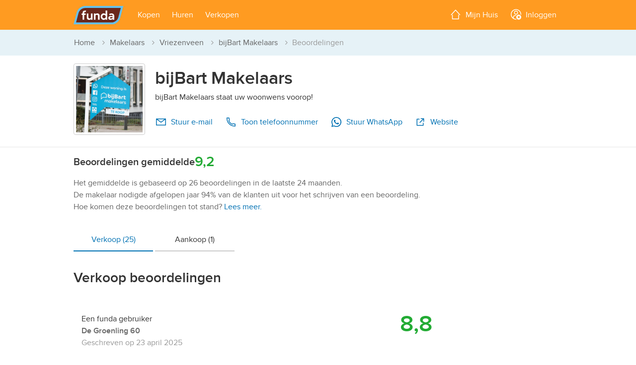

--- FILE ---
content_type: text/html; charset=utf-8
request_url: https://www.funda.nl/makelaars/vriezenveen/16263-bijbart-makelaars/beoordelingen/verkoop/p3/
body_size: 17195
content:
<!DOCTYPE html>


<html lang="nl">
<head prefix="og: http://ogp.me/ns#">
<!-- Didomi script start -->
<script type="text/javascript">
const pathname = window.location.pathname;
const skipConsentRoutes = ['/cookiebeleid/', '/privacybeleid/consument/', '/privacybeleid/makelaar/'];

const urlParams = new URLSearchParams(window.location.search);
const acceptCookiePolicy = urlParams.get('acceptCookiePolicy');

const normalizedPath = pathname.replace(/^\/en(\/|$)/, '/');

if (!acceptCookiePolicy) {
    const scriptIdDefault = 'e55671d2-c3ec-4ee2-a126-f60cb0a7fe01';
    const scriptIdConfig = 'ydnBrNxj';
    const locale = 'nl';
    window.didomiConfig = {
        user: { bots: { consentRequired: false } },
        languages: { enabled: [locale], default: locale },
        notice: { enable: !skipConsentRoutes.includes(normalizedPath) } // https://support.didomi.io/not-to-display-the-notice-in-a-page
    };
    window.gdprAppliesGlobally=false;(function(){function n(e){if(!window.frames[e]){if(document.body&&document.body.firstChild){var t=document.body;var r=document.createElement("iframe");r.style.display="none";r.name=e;r.title=e;t.insertBefore(r,t.firstChild)}else{setTimeout(function(){n(e)},5)}}}function e(r,i,o,c,s){function e(e,t,r,n){if(typeof r!=="function"){return}if(!window[i]){window[i]=[]}var a=false;if(s){a=s(e,n,r)}if(!a){window[i].push({command:e,version:t,callback:r,parameter:n})}}e.stub=true;e.stubVersion=2;function t(n){if(!window[r]||window[r].stub!==true){return}if(!n.data){return}var a=typeof n.data==="string";var e;try{e=a?JSON.parse(n.data):n.data}catch(t){return}if(e[o]){var i=e[o];window[r](i.command,i.version,function(e,t){var r={};r[c]={returnValue:e,success:t,callId:i.callId};n.source.postMessage(a?JSON.stringify(r):r,"*")},i.parameter)}}if(typeof window[r]!=="function"){window[r]=e;if(window.addEventListener){window.addEventListener("message",t,false)}else{window.attachEvent("onmessage",t)}}}e("__tcfapi","__tcfapiBuffer","__tcfapiCall","__tcfapiReturn");n("__tcfapiLocator");(function(e,t){var r=document.createElement("link");r.rel="preconnect";r.as="script";var n=document.createElement("link");n.rel="dns-prefetch";n.as="script";var a=document.createElement("link");a.rel="preload";a.as="script";var i=document.createElement("script");i.id="spcloader";i.type="text/javascript";i["async"]=true;i.charset="utf-8";var o="https://sdk.privacy-center.org/"+e+"/loader.js?target_type=notice&target="+t;r.href="https://sdk.privacy-center.org/";n.href="https://sdk.privacy-center.org/";a.href=o;i.src=o;var c=document.getElementsByTagName("script")[0];c.parentNode.insertBefore(r,c);c.parentNode.insertBefore(n,c);c.parentNode.insertBefore(a,c);
    c.parentNode.insertBefore(i,c)})(scriptIdDefault,scriptIdConfig)})();
}
</script>
<!-- Didomi script end -->






    <title>bijBart Makelaars, makelaar in Vriezenveen - Beoordelingen [funda]</title>

<meta name="viewport" content="width=device-width, initial-scale=1">


<meta charset="utf-8">



    <meta name="description" content="bijBart Makelaars, verkoopmakelaar en aankoopmakelaar in Vriezenveen. Bekijk de beoordelingen van deze makelaar op funda." />






<meta name="google" content="nositelinkssearchbox" />
<meta name="format-detection" content="telephone=no" />








<script type="text/javascript">
    var insertAdsByGoogle = function(){ var t=document.createElement("script"),e="https:"==document.location.protocol;t.src=(e?"https:":"http:")+"//securepubads.g.doubleclick.net/tag/js/gpt.js";var o=document.getElementsByTagName("script")[0];o.parentNode.insertBefore(t,o)};
    // to make sure that google ads are only loaded after the consent is available
    var loadDFPafterConsent = function() {
        var cnt = 0;
        var consentSetInterval = setInterval(function() {
            cnt += 1;
            // Bail if we have not gotten a consent response after 60 seconds.
            if (cnt === 600) clearInterval(consentSetInterval);
            if (typeof window.__tcfapi !== 'undefined') {
                // Check if window.__tcfapi has been set
                clearInterval(consentSetInterval);
                window.__tcfapi('addEventListener', 2, function(
                    tcData,
                    listenerSuccess
                ) {
                    if (listenerSuccess) {
                        if (
                            tcData.eventStatus === 'tcloaded' ||
                            tcData.eventStatus === 'useractioncomplete'
                        ) {
                            if (!tcData.gdprApplies) {
                                // GDPR DOES NOT APPLY
                                insertAdsByGoogle();
                                // console.log('No GDPR');
                            } else {
                                // GDPR DOES APPLY
                                // Purpose 1 refers to the storage and/or access of information on a device.
                                var hasDeviceStorageAndAccessConsent =
                                    tcData.purpose.consents[1] || false;
                                // Google Requires Consent for Purpose 1
                                if (hasDeviceStorageAndAccessConsent) {
                                    // GLOBAL VENDOR LIST - https://iabeurope.eu/vendor-list-tcf-v2-0/
                                    // CHECK FOR GOOGLE ADVERTISING PRODUCTS CONSENT. (IAB Vendor ID 755)
                                    var hasGoogleAdvertisingProductsConsent =
                                        tcData.vendor.consents[755] || false;
                                    // Check if the user gave Google Advertising Products consent (iab vendor 755)
                                    if (hasGoogleAdvertisingProductsConsent) {
                                        insertAdsByGoogle();
                                        // console.log('GDPR & Consent');
                                    }
                                } else {
                                    insertAdsByGoogle();
                                }
                            }
                        }
                    }
                });
            }
            cnt++;
        }, 100);
    };
    // Initialize DFP
    
</script>

    <script type="text/javascript">
        var googletag = googletag || {};
        googletag.cmd = googletag.cmd || [];
        (function() {
            loadDFPafterConsent();
        })();
    </script>




<link rel="dns-prefetch" href="https://assets.fstatic.nl" />
<link rel="dns-prefetch" href="https://cloud.funda.nl" />
<link rel="dns-prefetch" href="https://ads.pubmatic.com" />
<link rel="dns-prefetch" href="https://api.rlcdn.com/" />
<link rel="dns-prefetch" href="https://api.seg.funda.nl/" />
<link rel="dns-prefetch" href="https://cdn.floorplanner.com/" />
<link rel="dns-prefetch" href="https://cdn.optimizely.com/" />
<link rel="dns-prefetch" href="https://evs.seg.funda.nl" />
<link rel="dns-prefetch" href="https://cdnjs.cloudflare.com/" />
<link rel="dns-prefetch" href="https://cm.g.doubleclick.net" />
<link rel="dns-prefetch" href="https://dondraper.funda.io" />
<link rel="dns-prefetch" href="https://fastlane.rubiconproject.com" />
<link rel="dns-prefetch" href="https://gum.criteo.com/" />
<link rel="dns-prefetch" href="https://idsync.segment.com" />
<link rel="dns-prefetch" href="https://logx.optimizely.com/" />
<link rel="dns-prefetch" href="https://map0.funda.nl/" />
<link rel="dns-prefetch" href="https://map1.funda.nl/" />
<link rel="dns-prefetch" href="https://map2.funda.nl/" />
<link rel="dns-prefetch" href="https://map3.funda.nl/" />
<link rel="dns-prefetch" href="https://maps.googleapis.com" />
<link rel="dns-prefetch" href="https://maps.gstatic.com" />
<link rel="dns-prefetch" href="https://mts0.googleapis.com/" />
<link rel="dns-prefetch" href="https://mts1.googleapis.com/" />
<link rel="dns-prefetch" href="https://securepubads.g.doubleclick.net" />
<link rel="dns-prefetch" href="https://token.rubiconproject.com/" />
<link rel="dns-prefetch" href="https://www.google-analytics.com" />
<link rel="dns-prefetch" href="https://www.googletagmanager.com" />
<link rel="dns-prefetch" href="https://zb.funda.info" />
<link rel="dns-prefetch" href="https://www.funda-consument.nl.kpnis.nl" />
<link rel="dns-prefetch" href="https://sdk.privacy-center.org" />
<link rel="dns-prefetch" href="https://geolocation.onetrust.com" />


    <script>
        !function(e,s){"use strict";"querySelector"in s&&"addEventListener"in e&&(s.documentElement.className+=" js",function(e,t,n){{var i,o;"undefined"==typeof useCookie&&(!1===t&&(n=-1),i=n?((o=new Date).setTime(o.getTime()+24*n*60*60*1e3),"; expires="+o.toGMTString()):"",s.cookie=e+"="+t+i+"; path=/")}}("html-classes"," js"))}(window,window.document);
    </script>

<script>
    (function() {
        /*! grunt-grunticon Stylesheet Loader - v2.1.6 | https://github.com/filamentgroup/grunticon | (c) 2015 Scott Jehl, Filament Group, Inc. | MIT license. */
		(function(e){function n(n,t,o,a){"use strict";var i=e.document.createElement("link"),r=t||e.document.getElementsByTagName("script")[0],d=e.document.styleSheets;return i.rel="stylesheet",i.href=n,i.media="only x",a&&(i.onload=a),r.parentNode.insertBefore(i,r),i.onloadcssdefined=function(e){for(var t,o=0;d.length>o;o++)d[o].href&&d[o].href.indexOf(n)>-1&&(t=!0);t?e():setTimeout(function(){i.onloadcssdefined(e)})},i.onloadcssdefined(function(){i.media=o||"all"}),i}function t(e,n){e.onload=function(){e.onload=null,n&&n.call(e)},"isApplicationInstalled"in navigator&&"onloadcssdefined"in e&&e.onloadcssdefined(n)}var o=function(a,i){"use strict";if(a&&3===a.length){var r=e.Image,d=!(!document.createElementNS||!document.createElementNS("http://www.w3.org/2000/svg","svg").createSVGRect||!document.implementation.hasFeature("http://www.w3.org/TR/SVG11/feature#Image","1.1")||e.opera&&-1===navigator.userAgent.indexOf("Chrome")||-1!==navigator.userAgent.indexOf("Series40")),c=new r;c.onerror=function(){o.method="png",o.href=a[2],n(a[2])},c.onload=function(){var e=1===c.width&&1===c.height,r=a[e&&d?0:e?1:2];o.method=e&&d?"svg":e?"datapng":"png",o.href=r,t(n(r),i)},c.src="[data-uri]",document.documentElement.className+=" grunticon"}};o.loadCSS=n,o.onloadCSS=t,e.grunticon=o})(this);(function(e,n){"use strict";var t=n.document,o="grunticon:",r=function(e){if(t.attachEvent?"complete"===t.readyState:"loading"!==t.readyState)e();else{var n=!1;t.addEventListener("readystatechange",function(){n||(n=!0,e())},!1)}},a=function(e){return n.document.querySelector('link[href$="'+e+'"]')},i=function(e){var n,t,r,a,i,c,d={};if(n=e.sheet,!n)return d;t=n.cssRules?n.cssRules:n.rules;for(var s=0;t.length>s;s++)r=t[s].cssText,a=o+t[s].selectorText,i=r.split(");")[0].match(/US\-ASCII\,([^"']+)/),i&&i[1]&&(c=decodeURIComponent(i[1]),d[a]=c);return d},c=function(e){var n,r,a;r="data-grunticon-embed";for(var i in e){a=i.slice(o.length);try{n=t.querySelectorAll(a+"["+r+"]")}catch(c){continue}if(n.length)for(var d=0;n.length>d;d++)n[d].innerHTML=e[i],n[d].style.backgroundImage="none",n[d].removeAttribute(r)}return n},d=function(n){"svg"===e.method&&r(function(){c(i(a(e.href))),"function"==typeof n&&n()})};e.embedIcons=c,e.getCSS=a,e.getIcons=i,e.ready=r,e.svgLoadedCallback=d,e.embedSVG=d})(grunticon,this);(function(e,n){"use strict";var t=n.document,o=function(e,t){var o=new n.XMLHttpRequest;return"withCredentials"in o?o.open("GET",e,!0):n.XDomainRequest!==void 0&&(o=new n.XDomainRequest,o.open("GET",e)),t&&(o.onload=t),o.send(),o},r=function(n){"svg"===e.method&&e.ready(function(){o(e.href,function(){var o=t.createElement("style");o.innerHTML=this.responseText;var r=e.getCSS(e.href);r&&(r.parentNode.insertBefore(o,r),r.parentNode.removeChild(r),e.embedIcons(e.getIcons(o)),"function"==typeof n&&n())})})};e.ajaxGet=o,e.svgLoadedCORSCallback=r,e.embedSVGCors=r})(grunticon,this);
        
		grunticon(['https://assets.fstatic.nl/master-279384/assets/components/app-icons/icons.data.svg.css',
		           'https://assets.fstatic.nl/master-279384/assets/components/app-icons/icons.data.png.css',
                   'https://assets.fstatic.nl/master-279384/assets/components/app-icons/icons.fallback.css'], grunticon.svgLoadedCORSCallback);
    }());
</script>
<noscript>
    <link rel="stylesheet" href="https://assets.fstatic.nl/master-279384/assets/components/app-icons/icons.fallback.css">
</noscript>




<script data-test-gtm-script>
    // Fill GtmDataLayer with data
    gtmDataLayer = window.gtmDataLayer || [];
    gtmDataLayer.push({
            'userId' : 'e47dd4b6-a8f1-4a94-ba6e-1742abdf35b3',
            'isAnonymous' : 'true',
            'language' : 'nl',
            'pagetype' : 'makelaar-beoordelingen',
            'allowPersonalisatie' : 'false',
            'allowAdvertenties' : 'false',
            'allowAnalytisch' : 'false',
            'allowFunctioneel' : 'false',
            'explicitAcceptOfCookies' : 'false',
            'isCookieModalClosed' : 'false',
            'makelaarVestigingnummer' : '16263',
            'makelaarsvereniging' : 'NVM',
    });

    // Initialize Google Tag Manager
    (function (w, d, s, l, i) {
        w[l] = w[l] || []; w[l].push({
            'gtm.start':
                new Date().getTime(), event: 'gtm.js'
        }); var f = d.getElementsByTagName(s)[0],
            j = d.createElement(s), dl = l != 'dataLayer' ? '&l=' + l : ''; j.async = true; j.src =
            '//www.googletagmanager.com/gtm.js?id=' + i + dl; f.parentNode.insertBefore(j, f);
    })(window, document, 'script', 'gtmDataLayer', 'GTM-NPB6HG');
</script>


    <script type="application/ld+json" data-tracking-global-properties>{"listing_offering_type":"unknown","content_tags":["v1"],"site":"funda","site_section":"brokers","site_locale":"nl","channel":"web","page_type":"broker_reviews","logged_in":false,"full_path":"/makelaars/vriezenveen/16263-bijbart-makelaars/beoordelingen/verkoop/p3/","full_url":"http://beta.funda.nl/makelaars/vriezenveen/16263-bijbart-makelaars/beoordelingen/verkoop/p3/","hashedemailsalted":"00000000-0000-0000-0000-000000000000"}</script>
    <script type="text/javascript" data-test-segment-script data-segment-script data-user-fundadesk data-user-fundadesk-url="https://www.fundadesk.nl/">
        
        !function(){var analytics=window.analytics=window.analytics||[];if(!analytics.initialize)if(analytics.invoked)window.console&&console.error&&console.error("Segment snippet included twice.");else{analytics.invoked=!0;analytics.methods=["trackSubmit","trackClick","trackLink","trackForm","pageview","identify","reset","group","track","ready","alias","debug","page","once","off","on","addSourceMiddleware","addIntegrationMiddleware","setAnonymousId","addDestinationMiddleware"];analytics.factory=function(e){return function(){var t=Array.prototype.slice.call(arguments);t.unshift(e);analytics.push(t);return analytics}};for(var e=0;e<analytics.methods.length;e++){var key=analytics.methods[e];analytics[key]=analytics.factory(key)}analytics.load=function(key,e){var t=document.createElement("script");t.type="text/javascript";t.async=!0;t.src="https://evs.seg.funda.nl/analytics.js/v1/"+key+"/analytics.min.js";var n=document.getElementsByTagName("script")[0];n.parentNode.insertBefore(t,n);analytics._loadOptions=e};analytics._writeKey="oTWv6OLNW9wOGkbUg6xcF1VqB3cfXXh0";analytics._cdn = "https://evs.seg.funda.nl";analytics.SNIPPET_VERSION="4.15.3";
        analytics.load("oTWv6OLNW9wOGkbUg6xcF1VqB3cfXXh0");
        analytics.ready(function() {
          window.dispatchEvent(new Event("analyticsLoaded"));
        });
        }}();
    </script>
        <script type="application/ld+json" data-user-anonymous>{"anonymousId":"e47dd4b6-a8f1-4a94-ba6e-1742abdf35b3"}</script>


<link href="https://assets.fstatic.nl/master-279384/assets/tailwind.css" rel="stylesheet" type="text/css" /><link href="https://assets.fstatic.nl/master-279384/assets/index-fundawonen.css" rel="stylesheet" type="text/css" />
<link rel="preload" href="https://assets.fstatic.nl/master-279384/assets/components/app-fonts/proximanova-regular.woff2" as="font" type="font/woff2" crossorigin>
<link rel="preload" href="https://assets.fstatic.nl/master-279384/assets/components/app-fonts/proximanova-semibold.woff2" as="font" type="font/woff2" crossorigin>

<link rel="apple-touch-icon" sizes="180x180" href="https://assets.fstatic.nl/master-279384/assets/funda-apple-touch-icon.png">
<link rel="icon" type="image/png" href="https://assets.fstatic.nl/master-279384/assets/favicon-32x32.png" sizes="32x32">
<link rel="icon" type="image/png" href="https://assets.fstatic.nl/master-279384/assets/favicon-16x16.png" sizes="16x16">
<link rel="manifest" href="https://assets.fstatic.nl/master-279384/assets/manifest.funda.json">
<link rel="shortcut icon" href="https://assets.fstatic.nl/master-279384/assets/favicon.ico">

<meta name="apple-mobile-web-app-title" content="funda">
<meta name="application-name" content="funda">
<meta name="msapplication-config" content="https://assets.fstatic.nl/master-279384/assets/browserconfig.xml">
<meta name="theme-color" content="#FFFFFF">


<meta property="fb:app_id" content="201092619940862">


<meta property="fb:pages" content="81616238153">

    
    
</head>
<body>
<noscript id="gtmDataLayerNoscript">
    <iframe src="//www.googletagmanager.com/ns.html?id=GTM-NPB6HG&userId=e47dd4b6-a8f1-4a94-ba6e-1742abdf35b3&isAnonymous=true&language=nl&pagetype=makelaar-beoordelingen&allowPersonalisatie=false&allowAdvertenties=false&allowAnalytisch=false&allowFunctioneel=false&explicitAcceptOfCookies=false&isCookieModalClosed=false&makelaarVestigingnummer=16263&makelaarsvereniging=NVM"
                 height="0" width="0" style="display: none; visibility: hidden"></iframe>
</noscript>




<header role="banner"
    class="app-header is-not-logged-in fundawonen"
    data-test-header-not-logged-in data-app-header>
    <div class="container">
        <div id="app-header-title" class="a11y-sr-only">Hoofdmenu</div>

        <nav role="navigation" aria-labelledby="app-header-title"
             class="app-header-nav fd-flex fd-justify-content-between">
                <div class="flex items-center">
                        <ul class="app-header__menu fd-m-none flex md:hidden">



<li class="app-header__menu--menu" data-app-header-menu="menu" data-navigation-menu>
        <a class="app-header__link app-header__menu-handle"
           aria-expanded="false"
           aria-controls="app-header__menu"
           data-app-header-menu-handle
           data-track-click="Header Menu Viewed" 
           data-track-props="{&quot;menu_category&quot;:&quot;menu&quot;}"
           >
                <span data-vue-container class="flex md:inline"><icon-menu class="flex md:mr-1 -mt-1 md:inline"></icon-@(Model.Item.Icon)></span>
            <span class="anchor-text">Menu</span>

        </a>


    <div id="app-header__menu" class="app-header__submenu" data-app-header-submenu>
        <p class="h3 app-header__dialog-title app-header--show-mobile data-hj-suppress">
            <span data-vue-container><icon-menu class="mr-1 -mt-1"></icon-@(Model.Item.Icon)></span>Menu        </p>

        <button class="app-header--show-mobile app-header__close-dialog" data-app-header-menu-close>
            <span class="button-text">Sluiten</span>
            <span class="icon icon-close-grey" data-grunticon-embed></span>
        </button>
        
        <div class="accordion accordion--neutral-40" data-accordion-close-others>
                <ul>
                    <details class="block w-full text-left border-t cursor-pointer border-neutral-20">
                        <summary class="py-3" data-track-click="Header Menu Viewed" data-track-props="{&quot;menu_category&quot;:&quot;buy&quot;}">
                            <span class="flex justify-between px-5 font-semibold">Kopen</span>
                        </summary>


    <li class="app-header__submenu--zoeken" >
            <a 
               id="appheader-zoeken-link" 
               class="app-header__link" 
               href="/koop/heel-nederland/" 
               data-track-click="Header Menu Clicked" 
               data-track-props="{&quot;navigation_trigger&quot;:&quot;listing_search&quot;,&quot;menu_category&quot;:&quot;buy&quot;}"
               ><span data-vue-container><icon-search class="mr-1 -mt-1"></icon-@(Model.Item.Icon)></span>Zoek een koopwoning</a>
    </li>


    <li class="app-header__submenu--makelaar" >
            <a 
               id="appheader-Makelaar-link" 
               class="app-header__link" 
               href="/makelaar-zoeken/aankoop/" 
               data-track-click="Header Menu Clicked" 
               data-track-props="{&quot;navigation_trigger&quot;:&quot;finding_an_agent&quot;,&quot;menu_category&quot;:&quot;buy&quot;}"
               ><span data-vue-container><icon-makelaar class="mr-1 -mt-1"></icon-@(Model.Item.Icon)></span>Zoek een NVM-aankoopmakelaar</a>
    </li>


    <li class="app-header__submenu--maandlasten" >
            <a 
               id="appheader-Maandlasten-link" 
               class="app-header__link" 
               href="/hypotheek/maandlasten/de-hypotheker/" 
               data-track-click="Header Menu Clicked" 
               data-track-props="{&quot;navigation_trigger&quot;:&quot;mortgage_calculator&quot;,&quot;menu_category&quot;:&quot;buy&quot;}"
               ><span data-vue-container><icon-calculator class="mr-1 -mt-1"></icon-@(Model.Item.Icon)></span>Bereken je maandlasten</a>
    </li>


    <li class="app-header__submenu--meerwetenkopen" >
            <a 
               id="appheader-MeerWetenKopen-link" 
               class="app-header__link" 
               href="/meer-weten/kopen/" 
               data-track-click="Header Menu Clicked" 
               data-track-props="{&quot;navigation_trigger&quot;:&quot;buying_tips&quot;,&quot;menu_category&quot;:&quot;buy&quot;}"
               ><span data-vue-container><icon-content-platform class="mr-1 -mt-1"></icon-@(Model.Item.Icon)></span>Alles wat je moet weten over kopen</a>
    </li>

                    </details>
                    
                    <details class="block w-full text-left border-t cursor-pointer border-neutral-20">
                        <summary class="py-3" data-track-click="Header Menu Viewed" data-track-props="{&quot;menu_category&quot;:&quot;rent&quot;}">
                            <span class="flex justify-between px-5 font-semibold">Huren</span>
                        </summary>


    <li class="app-header__submenu--zoeken" >
            <a 
               id="appheader-zoeken-link" 
               class="app-header__link" 
               href="/huur/heel-nederland/" 
               data-track-click="Header Menu Clicked" 
               data-track-props="{&quot;navigation_trigger&quot;:&quot;listing_search&quot;,&quot;menu_category&quot;:&quot;rent&quot;}"
               ><span data-vue-container><icon-search class="mr-1 -mt-1"></icon-@(Model.Item.Icon)></span>Zoek een huurwoning</a>
    </li>

                    </details>

                    <details class="block w-full text-left border-t border-b cursor-pointer border-neutral-20">
                        <summary class="py-3" data-track-click="Header Menu Viewed" data-track-props="{&quot;menu_category&quot;:&quot;sell&quot;}">
                            <span class="flex justify-between px-5 font-semibold">Verkopen</span>
                        </summary>


    <li class="app-header__submenu--makelaar" >
            <a 
               id="appheader-Makelaar-link" 
               class="app-header__link" 
               href="/makelaar-zoeken/verkoop/" 
               data-track-click="Header Menu Clicked" 
               data-track-props="{&quot;navigation_trigger&quot;:&quot;finding_an_agent&quot;,&quot;menu_category&quot;:&quot;sell&quot;}"
               ><span data-vue-container><icon-makelaar class="mr-1 -mt-1"></icon-@(Model.Item.Icon)></span>Zoek een NVM-verkoopmakelaar</a>
    </li>


    <li class="app-header__submenu--huisplaatsen" >
            <a 
               id="appheader-HuisPlaatsen-link" 
               class="app-header__link" 
               href="/huis-plaatsen/" 
               data-track-click="Header Menu Clicked" 
               data-track-props="{&quot;navigation_trigger&quot;:&quot;house_on_funda&quot;,&quot;menu_category&quot;:&quot;sell&quot;}"
               ><span data-vue-container><icon-for-sale class="mr-1 -mt-1"></icon-@(Model.Item.Icon)></span>Plaats je huis op funda</a>
    </li>


    <li class="app-header__submenu--meerwetenverkopen" >
            <a 
               id="appheader-MeerWetenVerkopen-link" 
               class="app-header__link" 
               href="/meer-weten/verkopen/" 
               data-track-click="Header Menu Clicked" 
               data-track-props="{&quot;navigation_trigger&quot;:&quot;selling_tips&quot;,&quot;menu_category&quot;:&quot;sell&quot;}"
               ><span data-vue-container><icon-content-platform class="mr-1 -mt-1"></icon-@(Model.Item.Icon)></span>Alles wat je moet weten over verkopen</a>
    </li>

                    </details>


                </ul>
        </div>
    </div>
</li>
                        </ul>
                        <a class="logo" rel="home" href="/">
                            <img width="101" height="36" alt="Funda"
                                 src="https://assets.fstatic.nl/master-279384/assets/components/logo/fundawonen-logo.svg">
                        </a>

                        <ul class="app-header__menu hidden md:flex ml-4">


<li class="app-header__menu--kopen" data-app-header-menu="kopen" >
        <a href="" class="app-header__link app-header__menu-handle"
           aria-expanded="false"
           aria-controls="app-header__kopen"
           data-app-header-menu-handle
           data-track-click="Header Menu Viewed" 
           data-track-props="{&quot;menu_category&quot;:&quot;buy&quot;}"
           >
            <span class="anchor-text">Kopen</span>

        </a>


    <div id="app-header__kopen" class="left-0 app-header__submenu app-header__submenu--left md:rounded" data-app-header-submenu>
        <p class="h3 app-header__dialog-title app-header--show-mobile data-hj-suppress">
Kopen        </p>
        <button class="app-header--show-mobile app-header__close-dialog" data-app-header-menu-close>
            <span class="button-text">Sluiten</span>
            <span class="icon icon-close-grey" data-grunticon-embed></span>
        </button>

            <ul class="flat-list">


    <li class="app-header__submenu--zoeken" >
            <a 
               id="appheader-zoeken-link" 
               class="app-header__link" 
               href="/koop/heel-nederland/" 
               data-track-click="Header Menu Clicked" 
               data-track-props="{&quot;navigation_trigger&quot;:&quot;listing_search&quot;,&quot;menu_category&quot;:&quot;buy&quot;}"
               ><span data-vue-container><icon-search class="mr-1 -mt-1"></icon-@(Model.Item.Icon)></span>Zoek een koopwoning</a>
    </li>


    <li class="app-header__submenu--makelaar" >
            <a 
               id="appheader-Makelaar-link" 
               class="app-header__link" 
               href="/makelaar-zoeken/aankoop/" 
               data-track-click="Header Menu Clicked" 
               data-track-props="{&quot;navigation_trigger&quot;:&quot;finding_an_agent&quot;,&quot;menu_category&quot;:&quot;buy&quot;}"
               ><span data-vue-container><icon-makelaar class="mr-1 -mt-1"></icon-@(Model.Item.Icon)></span>Zoek een NVM-aankoopmakelaar</a>
    </li>


    <li class="app-header__submenu--maandlasten" >
            <a 
               id="appheader-Maandlasten-link" 
               class="app-header__link" 
               href="/hypotheek/maandlasten/de-hypotheker/" 
               data-track-click="Header Menu Clicked" 
               data-track-props="{&quot;navigation_trigger&quot;:&quot;mortgage_calculator&quot;,&quot;menu_category&quot;:&quot;buy&quot;}"
               ><span data-vue-container><icon-calculator class="mr-1 -mt-1"></icon-@(Model.Item.Icon)></span>Bereken je maandlasten</a>
    </li>


    <li class="app-header__submenu--meerwetenkopen" >
            <a 
               id="appheader-MeerWetenKopen-link" 
               class="app-header__link" 
               href="/meer-weten/kopen/" 
               data-track-click="Header Menu Clicked" 
               data-track-props="{&quot;navigation_trigger&quot;:&quot;buying_tips&quot;,&quot;menu_category&quot;:&quot;buy&quot;}"
               ><span data-vue-container><icon-content-platform class="mr-1 -mt-1"></icon-@(Model.Item.Icon)></span>Alles wat je moet weten over kopen</a>
    </li>
            </ul>
    </div>
</li>


<li class="app-header__menu--huren" data-app-header-menu="huren" >
        <a href="" class="app-header__link app-header__menu-handle"
           aria-expanded="false"
           aria-controls="app-header__huren"
           data-app-header-menu-handle
           data-track-click="Header Menu Viewed" 
           data-track-props="{&quot;menu_category&quot;:&quot;rent&quot;}"
           >
            <span class="anchor-text">Huren</span>

        </a>


    <div id="app-header__huren" class="left-0 app-header__submenu app-header__submenu--left md:rounded" data-app-header-submenu>
        <p class="h3 app-header__dialog-title app-header--show-mobile data-hj-suppress">
Huren        </p>
        <button class="app-header--show-mobile app-header__close-dialog" data-app-header-menu-close>
            <span class="button-text">Sluiten</span>
            <span class="icon icon-close-grey" data-grunticon-embed></span>
        </button>

            <ul class="flat-list">


    <li class="app-header__submenu--zoeken" >
            <a 
               id="appheader-zoeken-link" 
               class="app-header__link" 
               href="/huur/heel-nederland/" 
               data-track-click="Header Menu Clicked" 
               data-track-props="{&quot;navigation_trigger&quot;:&quot;listing_search&quot;,&quot;menu_category&quot;:&quot;rent&quot;}"
               ><span data-vue-container><icon-search class="mr-1 -mt-1"></icon-@(Model.Item.Icon)></span>Zoek een huurwoning</a>
    </li>
            </ul>
    </div>
</li>


<li class="app-header__menu--verkopen" data-app-header-menu="verkopen" >
        <a href="" class="app-header__link app-header__menu-handle"
           aria-expanded="false"
           aria-controls="app-header__verkopen"
           data-app-header-menu-handle
           data-track-click="Header Menu Viewed" 
           data-track-props="{&quot;menu_category&quot;:&quot;sell&quot;}"
           >
            <span class="anchor-text">Verkopen</span>

        </a>


    <div id="app-header__verkopen" class="left-0 app-header__submenu app-header__submenu--left md:rounded" data-app-header-submenu>
        <p class="h3 app-header__dialog-title app-header--show-mobile data-hj-suppress">
Verkopen        </p>
        <button class="app-header--show-mobile app-header__close-dialog" data-app-header-menu-close>
            <span class="button-text">Sluiten</span>
            <span class="icon icon-close-grey" data-grunticon-embed></span>
        </button>

            <ul class="flat-list">


    <li class="app-header__submenu--makelaar" >
            <a 
               id="appheader-Makelaar-link" 
               class="app-header__link" 
               href="/makelaar-zoeken/verkoop/" 
               data-track-click="Header Menu Clicked" 
               data-track-props="{&quot;navigation_trigger&quot;:&quot;finding_an_agent&quot;,&quot;menu_category&quot;:&quot;sell&quot;}"
               ><span data-vue-container><icon-makelaar class="mr-1 -mt-1"></icon-@(Model.Item.Icon)></span>Zoek een NVM-verkoopmakelaar</a>
    </li>


    <li class="app-header__submenu--huisplaatsen" >
            <a 
               id="appheader-HuisPlaatsen-link" 
               class="app-header__link" 
               href="/huis-plaatsen/" 
               data-track-click="Header Menu Clicked" 
               data-track-props="{&quot;navigation_trigger&quot;:&quot;house_on_funda&quot;,&quot;menu_category&quot;:&quot;sell&quot;}"
               ><span data-vue-container><icon-for-sale class="mr-1 -mt-1"></icon-@(Model.Item.Icon)></span>Plaats je huis op funda</a>
    </li>


    <li class="app-header__submenu--meerwetenverkopen" >
            <a 
               id="appheader-MeerWetenVerkopen-link" 
               class="app-header__link" 
               href="/meer-weten/verkopen/" 
               data-track-click="Header Menu Clicked" 
               data-track-props="{&quot;navigation_trigger&quot;:&quot;selling_tips&quot;,&quot;menu_category&quot;:&quot;sell&quot;}"
               ><span data-vue-container><icon-content-platform class="mr-1 -mt-1"></icon-@(Model.Item.Icon)></span>Alles wat je moet weten over verkopen</a>
    </li>
            </ul>
    </div>
</li>

                        </ul>
                </div>
                    <ul class="app-header__menu fd-flex fd-m-none my-account-enabled">
                        


<li data-vue-container class="app-header__menu--mijnhuis md:flex" data-app-header-menu="mijnhuis" data-navigation-my-home>
    <a  href="/mijn-huis-toevoegen/" 
        class="app-header__link"
        data-track-click="Header Menu Clicked" 
        data-track-props="{&quot;navigation_trigger&quot;:&quot;waardecheck&quot;,&quot;menu_category&quot;:&quot;my_house&quot;}"
    >
            <span data-vue-container class="flex md:inline"><icon-house class="flex md:mr-1 -mt-1 md:inline"></icon-@(Model.Item.Icon)></span>
        <span class="anchor-text">Mijn Huis</span>
    </a>


    <div id="app-header__mijnhuis" class="app-header__submenu" data-app-header-submenu>
        <p class="h3 app-header__dialog-title app-header--show-mobile">
            <span data-vue-container><icon-house class="mr-1 -mt-1"></icon-@(Model.Item.Icon)></span>Mijn Huis        </p>
        <button class="app-header--show-mobile app-header__close-dialog" data-app-header-menu-close>
            <span class="button-text">Sluiten</span>
            <span class="icon icon-close-grey" data-grunticon-embed></span>
        </button>

    </div>
</li>



<li class="app-header__menu--inloggen" data-app-header-menu="inloggen" data-navigation-login>
        <a  href="https://www.funda.nl/mijn/login/?ReturnUrl=%2Fmakelaars%2Fvriezenveen%2F16263-bijbart-makelaars%2Fbeoordelingen%2Fverkoop%2Fp3%2F"
            class="app-header__link"
            data-track-click="Header Menu Clicked" 
            data-track-props="{&quot;navigation_trigger&quot;:&quot;log_in&quot;,&quot;menu_category&quot;:&quot;account&quot;}"
        >
                <span data-vue-container class="flex md:inline"><icon-avatar-cross class="flex md:mr-1 -mt-1 md:inline"></icon-@(Model.Item.Icon)></span>
            <span class="anchor-text">Inloggen</span>
        </a>


    <div id="app-header__inloggen" class="app-header__submenu--account app-header__submenu md:rounded" data-app-header-submenu>
        <p class="h3 app-header__dialog-title app-header--show-mobile data-hj-suppress">
            <span data-vue-container><icon-avatar-cross class="mr-1 -mt-1"></icon-@(Model.Item.Icon)></span>Inloggen        </p>
        <button class="app-header--show-mobile app-header__close-dialog" data-app-header-menu-close>
            <span class="button-text">Sluiten</span>
            <span class="icon icon-close-grey" data-grunticon-embed></span>
        </button>

    </div>
</li>
                    </ul>
        </nav>
    </div>
</header>

    <div data-vue-container>
        <app-notification-banner locale="nl"></app-notification-banner>
    </div>

    <div data-vue-container>
        <app-what-is-new locale="nl" :logged-in="false" show />
    </div>

    <nav aria-label="kruimelpad" class="breadcrumb fd-completely-hidden fd-display-block--bp-l fd-bg-secondary-10">
        <ol class="breadcrumb-list fd-flex fd-align-items-center fd-p-vertical-2xs fd-container-full fd-container fd-m-auto">
                <li>
                        <a class="fd-btn fd-btn--tertiary fd-color-neutral-50" href="/"><span class="fd-text--ellipsis fd-text--nowrap fd-overflow-hidden">Home</span></a>

                        <span class="icon-arrow-right-grey fd-icon fd-icon--m fd-m-horizontal-2xs"></span>
                </li>
                <li>
                        <a class="fd-btn fd-btn--tertiary fd-color-neutral-50" href="/makelaar-zoeken/"><span class="fd-text--ellipsis fd-text--nowrap fd-overflow-hidden">Makelaars</span></a>

                        <span class="icon-arrow-right-grey fd-icon fd-icon--m fd-m-horizontal-2xs"></span>
                </li>
                <li>
                        <a class="fd-btn fd-btn--tertiary fd-color-neutral-50" href="/makelaar-zoeken/vriezenveen/"><span class="fd-text--ellipsis fd-text--nowrap fd-overflow-hidden">Vriezenveen</span></a>

                        <span class="icon-arrow-right-grey fd-icon fd-icon--m fd-m-horizontal-2xs"></span>
                </li>
                <li>
                        <a class="fd-btn fd-btn--tertiary fd-color-neutral-50" href="/makelaars/vriezenveen/16263-bijbart-makelaars/"><span class="fd-text--ellipsis fd-text--nowrap fd-overflow-hidden">bijBart Makelaars</span></a>

                        <span class="icon-arrow-right-grey fd-icon fd-icon--m fd-m-horizontal-2xs"></span>
                </li>
                <li>
                            <span class="fd-color-neutral-40" aria-current="page">Beoordelingen</span>

                </li>
        </ol>

<script type="application/ld+json">
    {
    "@context":"http://schema.org/",
    "@type":"BreadcrumbList",
    "itemListElement":[{
"@type": "ListItem",
"position":1,
"item": {
"@id": "https://www.funda.nl//",
"name": "Home"
}},{
"@type": "ListItem",
"position":2,
"item": {
"@id": "https://www.funda.nl/makelaar-zoeken/",
"name": "Makelaars"
}},{
"@type": "ListItem",
"position":3,
"item": {
"@id": "https://www.funda.nl/makelaar-zoeken/vriezenveen/",
"name": "Vriezenveen"
}},{
"@type": "ListItem",
"position":4,
"item": {
"@id": "https://www.funda.nl/makelaars/vriezenveen/16263-bijbart-makelaars/",
"name": "bijBart Makelaars"
}},{
"@type": "ListItem",
"position":5,
"item": {
"@id": "",
"name": "Beoordelingen"
}}]
    }
</script>
    </nav>
<div data-vue-container>
    <app-profile-complete-form></app-profile-complete-form>
</div>

<script type="application/json" data-i18n>
    {
    "EmailOptIn": "Houd mij per e-mail op de hoogte van nieuws, tips en inspiratie van funda",
    "ProfileCompleteForm_Title": "Aanhef",
    "ProfileCompleteForm_Title_Mr": "Dhr.",
    "ProfileCompleteForm_Title_Mrs": "Mevr.",
    "ProfileCompleteForm_Title_Other": "Anders",
    "ProfileCompleteForm_Firstname": "Voornaam",
    "ProfileCompleteForm_Lastname": "Achternaam",
    "ProfileCompleteForm_PhoneNumber": "Telefoonnummer",
    "ProfileCompleteForm_PostalCode": "Huidige postcode",
    "ProfileCompleteForm_CurrentSituation": "Je huidige woonsituatie",
    "ProfileCompleteForm_CurrentSituationOwnHouse": "Ik heb een koopwoning",
    "ProfileCompleteForm_CurrentSituationRentHouse": "Ik huur een woning",
    "ProfileCompleteForm_CurrentSituationOther": "Anders",
    "ProfileCompleteForm_DesiredSituation": "Je bent op zoek naar...",
    "ProfileCompleteForm_DesiredSituationBuyHouse": "Een koopwoning",
    "ProfileCompleteForm_DesiredSituationRentHouse": "Een huurwoning",
    "ProfileCompleteForm_DesiredSituationOther": "Anders",
    "ProfileCompleteForm_AgeGroup": "Je geboortejaar",
    "ProfileCompleteForm_HouseholdIncome": "Jaarlijks bruto huishoudensinkomen",
    "ProfileCompleteForm_HouseholdIncomeLessThan35000": "Onder de 35.000 euro",
    "ProfileCompleteForm_HouseholdIncomeFrom35000To55000": "35.000 - 55.000 euro",
    "ProfileCompleteForm_HouseholdIncomeFrom55000To85000": "55.000 - 85.000 euro",
    "ProfileCompleteForm_HouseholdIncomeMoreThan85000": "85.000 of meer",
    "Select": "Maak een keuze",
    "Complete": "Voltooien",
    "Next": "Volgende",
    "Previous": "Vorige",
    "Complete_your_profile": "Profiel aanvullen",
    "Complete_your_profile_later": "Misschien later",
    "PreferNotToSay":"Zeg ik liever niet",

    "profile_flow_welkon": "Welkom terug!",
    "ProfileCompleteForm_Screen_0": "Alleen nog even je profiel aanvullen?",
    "ProfileCompleteForm_Screen_0_1": "We gebruiken deze informatie om je ervaring op funda te verbeteren. We gaan zorgvuldig om met je gegevens.",
    "ProfileCompleteForm_Screen_1": "Deze informatie heb je al eerder ingevuld. Klopt dit? Dan hoef je het alleen nog te controleren.",
    "ProfileCompleteForm_Screen_2": "Kan je wat meer vertellen over je huidige woonsituatie en waar je naar op zoek bent?",
    "ProfileCompleteForm_Screen_3": "Zo kunnen we je advertenties laten zien die voor jou relevant zijn.",
    "ProfileCompleteForm_Screen_4": "Bedankt voor je hulp. We leren je graag als zoeker of verkoper steeds wat beter kennen.",


    "Header_h1_screen_1": "Contactgegevens",
    "Header_h1_screen_2": "Woonwensen",
    "Header_h1_screen_3": "Extra informatie",
    "Header_h1_screen_4": "We hebben je antwoorden veilig opgeslagen",

    "Header_h3_screen_1": "Hiermee heb je je gegevens bij de hand als je contact opneemt met een makelaar. En ze kunnen je persoonlijk aanspreken - net als wij.",
    "Header_h3_screen_2": "Zo kunnen we je nog beter van dienst zijn.",
    "Header_h3_screen_3": "Zo kunnen we je advertenties laten zien die voor jou relevant zijn.",
    "Header_h3_screen_4": "Dankzij jou kunnen we funda blijven verbeteren. Je kunt je antwoorden altijd aanpassen op je profielpagina.",


    "question_screen_1_salutation": "Aanhef",
    "question_screen_1_firstName": "Voornaam",
    "question_screen_1_lastName": "Achternaam",
    "question_screen_1_phoneNumber": "Telefoonnummer",


    "question_screen_2_postcode": "Je huidige postcode",
    "question_screen_2_livingSituation": "Je huidige woonsituatie",
    "question_screen_2_lookingFor": "Je bent op zoek naar...",


    "question_screen_3_birthday": "Je geboortejaar",
    "question_screen_3_income": "Jaarlijks bruto huishoudensinkomen",
    "profile_page_link": "profielpagina.",
    "profile_page_text": "Dankzij jou kunnen we funda blijven verbeteren. Je kunt je antwoorden altijd aanpassen op je",
    "cookie_text": "We gaan zorgvuldig om met je gegevens. Lees meer in ons",
    "cookie_link": "privacybeleid.",

    "phone_validation_message": "Dit telefoonnummer lijkt niet te kloppen",
    "zip_code_validation_message": "Deze postcode is niet geldig",

    "name_validation_message": "Niet meer dan 250 karakters",
    "form_end_goto_funda": "Ga door naar funda",
    "year_validation_message": "Controleer je geboortejaar.",
    "mim_age_message": "Minimumleeftijd is 18 jaar."


    }
</script>
    <main id="content" role="main">
        <div data-notification-status
     data-funda-status-domain="status.funda.nl"
     data-notification-status-area="mijn"
     data-notification-status-html="
        <div class='notification notification-closable notification-warning'>
            <div class='notification-content'>
                <div class='notification-body'>
                    <div class='notification-icons'>
                        <span class='icon-warning-yellow'></span>
                    </div>
                    <p>{0}</p>
                </div>
            </div>
        </div>"
     data-notification-status-insert-top="true"></div>



    <section class="block pt-4 pb-5 leading-6 border-t-0 border-b border-neutral-20 border-solid md:mt-0 md:pb-6 border-x-0 " data-component="makelaars-header">
        <div class="container flex flex-col md:flex-row m-auto">
                <div class="mr-5 w-[6.5rem] h-[6.5rem] leading-6 lg:h-36 lg:w-36 md:h-32 md:w-32 bg-white border-neutral-30 border p-1 mr-5 rounded">
                    <meta itemprop="url" content="https://www.funda.nl/makelaars/vriezenveen/16263-bijbart-makelaars/" />

                        <a href="/makelaars/vriezenveen/16263-bijbart-makelaars/">
                                <img class="w-[94px] h-[94px] md:w-[118px] md:h-[118px] lg:w-[134px] lg:h-[134px] object-contain border-[3px] block" 
         itemprop="logo"
         alt="makelaar-logo"
         title="bijBart Makelaars"
         src="https://cloud.funda.nl/valentina_media/143/573/121_720x720.jpg"
         sizes="(min-width: 320px) 104px, (min-width: 760px) 128, 144px"
         onerror="this.onerror=null; this.src='https://assets.fstatic.nl/master-279384/assets/components/office-page-header/no-logo.svg'"
    />

                        </a>
                </div>
            <div class="flex flex-col">
                <h1 class="mb-0 mt-2" itemprop="name">bijBart Makelaars</h1>
                    <p class="mt-1 mb-0">bijBart Makelaars staat uw woonwens voorop!</p>


<div class="hidden md:flex md:mt-auto md:pt-3 pb-1">
    <a class="inline-flex h-11 cursor-pointer items-center justify-center whitespace-nowrap rounded-sm text-center align-middle leading-6 text-secondary-70 hover:text-secondary-90 gtm-makelaar-contact-message" href="/makelaars/vriezenveen/16263-bijbart-makelaars/contact/" data-track-click="Contact Request Clicked" data-track-props="{&quot;navigation_trigger&quot;:&quot;broker_contact_container&quot;,&quot;broker_association&quot;:&quot;nvm&quot;,&quot;broker_id&quot;:16263,&quot;lead_broker_id&quot;:16263}">
        <span class="icon-mail-blue !mt-0" data-grunticon-embed></span>
        Stuur e-mail
    </a>

        <div class="md:ml-6 expandible-hide-flex text-secondary-70 hover:text-secondary-90">
            <button type="button"
                class="inline-flex h-11 cursor-pointer items-center justify-center whitespace-nowrap rounded-sm text-center align-middle leading-6 text-secondary-70 hover:text-secondary-90 p-0 gtm-makelaar-contact-show-phone bg-transparent"
                    data-expandible-handle="phone-contactbox"
                    data-track-click="Phone Shown" data-track-props="{&quot;navigation_trigger&quot;:&quot;broker_contact_container&quot;,&quot;broker_association&quot;:&quot;nvm&quot;,&quot;broker_id&quot;:16263,&quot;lead_broker_id&quot;:16263}" data-log-request="/makelaar/contact/phoneclick/?vestigingNummer=16263">
                <span class="icon-phone-blue !mt-0" data-grunticon-embed></span>
                Toon telefoonnummer
            </button>

            <a class="inline-flex h-11 cursor-pointer items-center justify-center whitespace-nowrap rounded-sm text-center align-middle leading-6 text-secondary-70 hover:text-secondary-90 gtm-makelaar-contact-call-phone hidden bg-transparent border border-transparent"
               href="tel:0546-709040"
               data-expandible="phone-contactbox"
               data-track-click="Phone Called" data-track-props="{&quot;navigation_trigger&quot;:&quot;broker_contact_container&quot;,&quot;broker_association&quot;:&quot;nvm&quot;,&quot;broker_id&quot;:16263,&quot;lead_broker_id&quot;:16263}">
                <span class="icon-phone-blue !mt-0" data-grunticon-embed></span>
                0546-709040
            </a>
        </div>

        <a class="inline-flex h-11 cursor-pointer items-center justify-center whitespace-nowrap rounded-sm text-center align-middle leading-6 text-secondary-70 hover:text-secondary-90 md:ml-6 gtm-makelaar-contact-whatsapp" href="https://wa.me/31612786021"
           target="_blank" rel="nofollow noreferrer"
           data-track-click="WhatsApp Clicked" data-track-props="{&quot;navigation_trigger&quot;:&quot;broker_contact_container&quot;,&quot;broker_association&quot;:&quot;nvm&quot;,&quot;broker_id&quot;:16263,&quot;lead_broker_id&quot;:16263}"
           >
            <span class="icon-whatsapp-blue !mt-0" data-grunticon-embed></span>
            Stuur WhatsApp
        </a>

        <a class="inline-flex h-11 cursor-pointer items-center justify-center whitespace-nowrap rounded-sm text-center align-middle leading-6 text-secondary-70 hover:text-secondary-90 md:ml-6 gtm-makelaar-contact-website" href="http://www.bijbartmakelaars.nl" target="_blank" rel="nofollow noopener" data-log-request="/makelaar/contact/websiteclick/?vestigingNummer=16263" data-track-click="Broker Own Website Clicked" data-track-props="{&quot;navigation_trigger&quot;:&quot;broker_contact_container&quot;,&quot;broker_association&quot;:&quot;nvm&quot;,&quot;broker_id&quot;:16263,&quot;lead_broker_id&quot;:16263}">
            <span class="icon-external-blue !mt-0" data-grunticon-embed></span>
            Website
        </a>
</div>
            </div>
        </div>
    </section>


    <div class="sticky-contact-button" data-sticky-contact-buttons="makelaar-detail" data-track-props="{&quot;navigation_trigger&quot;:&quot;broker_sticky_header&quot;,&quot;broker_id&quot;:16263,&quot;lead_broker_id&quot;:16263}" data-vue-container>
        <div class="container">
            <div class="sticky-contact-button__info sticky-contact-button__info--kantoor">
                    <h4>bijBart Makelaars</h4>
            </div>
            <div class="sticky-contact-button__buttons " data-broker-id="16263">
                <div class="sticky-contact-button__phone sticky-contact-button__phone--small order-1" data-sticky-contact-call-button >
                        <a class="fd-btn fd-btn--primary" href="tel:0546-709040" data-log-request="/makelaar/contact/phoneclick/?vestigingNummer=16263"
                             data-track-click="Phone Called" data-track-props="{&quot;navigation_trigger&quot;:&quot;broker_sticky_header&quot;,&quot;broker_id&quot;:16263,&quot;lead_broker_id&quot;:16263}">
                            <icon-phone class="mr-2"></icon-phone>

                            <span class="sticky-contact-button__small-only">Bel</span>
                            <span class="sticky-contact-button__medium-and-up">Bel makelaar</span>
                        </a>
                    </div>
                    <div class="sticky-contact-button__phone sticky-contact-button__phone--big order-1" data-sticky-contact-call-button >
                        <button class="fd-btn" type="button" data-log-request="/makelaar/contact/phoneclick/?vestigingNummer=16263" data-sticky-contact-phone-handle
                            data-track-click="Phone Shown" data-track-props="{&quot;navigation_trigger&quot;:&quot;broker_sticky_header&quot;,&quot;broker_id&quot;:16263,&quot;lead_broker_id&quot;:16263}">
                            <icon-phone class="mr-2"></icon-phone>
                            Toon telefoonnummer
                        </button>
                        <a class="fd-btn" href="tel:0546-709040" data-sticky-contact-phone-number data-track-click="Phone Called" data-track-props="{&quot;navigation_trigger&quot;:&quot;broker_sticky_header&quot;,&quot;broker_id&quot;:16263,&quot;lead_broker_id&quot;:16263}">
                            <icon-phone class="mr-2"></icon-phone>
                            Bel 0546-709040
                        </a>
                    </div>
                                    <div class="sticky-contact-button__message contact-messsage-ab-test-selector order-2" data-sticky-contact-message-button>
                        <a class="fd-btn" href="/makelaars/vriezenveen/16263-bijbart-makelaars/contact/">
                            <icon-mail class="mr-2"></icon-mail>

                            <span class="sticky-contact-button__small-only">E-mail</span>
                            <span class="sticky-contact-button__medium-and-up">Stuur e-mail</span>
                        </a>
                    </div>
            </div>
        </div>
    </div>


<div class="user-reviews container">
    <div class="user-reviews-column-primary">
        

<div class="user-reviews-toggle">
    <div class="user-reviews-toggle-title">
        <h2 class="h4">Beoordelingen gemiddelde</h2>
        <div class="user-reviews-toggle-title__number text-green-60">
            9,2
        </div>
    </div>
    
    <p class="fd-color-neutral-50 mb-8">
        Het gemiddelde is gebaseerd op 26 beoordelingen in de laatste 24 maanden.<br>
        De makelaar nodigde afgelopen jaar 94% van de klanten uit voor het schrijven van een beoordeling.<br>
        Hoe komen deze beoordelingen tot stand?
        <a href="https://help.funda.nl/hc/nl/sections/5632545057298?utm_source=funda&amp;utm_medium=beoordelingen">
            Lees meer.
        </a>
    </p>

    <div class="user-reviews-toggle-buttons">

    <p class="user-reviews-toggle-button is-active " review-kind="verkoop">
        <a class="user-reviews-toggle-link" href="/makelaars/vriezenveen/16263-bijbart-makelaars/beoordelingen/verkoop/">
            <span class="user-reviews-toggle-label">
                Verkoop
                <span class="user-reviews-toggle-number">
                    (25)
                </span>
            </span>
        </a>
    </p>   
    <p class="user-reviews-toggle-button  " review-kind="aankoop">
        <a class="user-reviews-toggle-link" href="/makelaars/vriezenveen/16263-bijbart-makelaars/beoordelingen/aankoop/">
            <span class="user-reviews-toggle-label">
                Aankoop
                <span class="user-reviews-toggle-number">
                    (1)
                </span>
            </span>
        </a>
    </p>   

    </div>

</div>



        <h2 class="user-reviews-list-title" data-pagination-scroll-anchor>Verkoop beoordelingen</h2>
        <form class="user-reviews-form" method="POST"
              data-user-review-paging
              novalidate>
            <div class="app-spinner" data-user-reviews-spinner>
    <svg class="svg-circular" viewBox="0 0 48 48">
        <circle class="path"
                cx="24"
                cy="24"
                r="20"
                fill="none"
                stroke-width="3"
                stroke-dasharray="89,200"
                stroke-dashoffset="-124" />
    </svg>
    <img class="gif-circular" src="https://assets.fstatic.nl/master-279384/assets/components/app-spinner/spinner.gif" />
</div>
            <div class="user-reviews-output" data-instant-search-output="results">
                <section class="user-reviews" data-instant-search-output="results">
<article class="user-review">

    <header class="user-review-header">
        <section class="user-review-seller-details">
            <div class="user-review-author" itemprop="username">Een funda gebruiker </div>
            <a class="user-review-address"  itemprop="objectName">De Groenling 60</a>
            <time class="user-review-timestamp" itemprop="dateCreated">
                <span class="user-review-timestamp-prefix">Geschreven op</span>
                23 april 2025
            </time>
        </section>
        <div class="user-review-number is-high" itemprop="reviewGrade">
            8,8
        </div>
    </header>

    <section class="user-review-recommendation">
        <span class="user-review-recommendation-icon">
            <span class="icon icon-thumbs-up-blue"></span>
        </span>
        <span class="user-review-recommendation-text">
            Ik zou deze makelaar aanbevelen.
        </span>
    </section>

    <div class="user-review-description" itemprop="reviewDescription">
        <div class="collapse-text" data-collapse-text>
            <div class="collapse-text-container" data-text-container style="white-space: pre-line">
                Bart weet waar hij over praat.Is duidelijk in taal en antwoord.
Heeft ons goed geholpen met de verkoop maar ook met de aankoop van ons andere huis.
Zoek je een leuke en goede makelaar, ga dan voor BijBart!
            </div>
            <a class="collapse-trigger collapse-expand-trigger is-hidden" data-text-expand>
                <span class='icon icon-plus-blue' data-grunticon-embed></span>
                Lees volledige beoordeling
            </a>
            <a class="collapse-trigger collapse-collapse-trigger is-hidden" data-text-collapse>
                <span class='icon icon-minus-blue' data-grunticon-embed></span>
                Sluit beoordeling
            </a>
        </div>
    </div>
    
    <section class="user-review-averages">
        <div class="user-reviews-averages-panel" data-height-sync="">
            <div class="user-reviews-averages-column">
                <dl class="user-reviews-averages-item" data-height-sync-id="upper-row">
                    <dt class="user-reviews-averages-description">Deskundigheid</dt>
                    <dd class="user-reviews-averages-value">9</dd>
                </dl>
                <dl class="user-reviews-averages-item" data-height-sync-id="lower-row">
                    <dt class="user-reviews-averages-description">Lokale marktkennis</dt>
                    <dd class="user-reviews-averages-value">8</dd>
                </dl>
            </div>
            <div class="user-reviews-averages-column">
                <dl class="user-reviews-averages-item" data-height-sync-id="upper-row">
                    <dt class="user-reviews-averages-description">Prijs / kwaliteit</dt>
                    <dd class="user-reviews-averages-value">9</dd>
                </dl>
                <dl class="user-reviews-averages-item" data-height-sync-id="lower-row">
                    <dt class="user-reviews-averages-description">Service en begeleiding</dt>
                    <dd class="user-reviews-averages-value">9</dd>
                </dl>
            </div>
        </div>
    </section>

    
    <section class="actions">
        <div class="meld-misbruik">
                <a href="https://help.funda.nl/s/meld-misbruik?globalID=7487406&amp;returnURL=https://www.funda.nl/makelaars/vriezenveen/16263-bijbart-makelaars/beoordelingen/verkoop/p3/&amp;brokerID=16263">Meld misbruik</a>
        </div>
    </section>
</article>



<article class="user-review">

    <header class="user-review-header">
        <section class="user-review-seller-details">
            <div class="user-review-author" itemprop="username">Dhr. Ribberink </div>
            <a class="user-review-address"  itemprop="objectName">Ploeg 30</a>
            <time class="user-review-timestamp" itemprop="dateCreated">
                <span class="user-review-timestamp-prefix">Geschreven op</span>
                9 april 2025
            </time>
        </section>
        <div class="user-review-number is-high" itemprop="reviewGrade">
            8,8
        </div>
    </header>

    <section class="user-review-recommendation">
        <span class="user-review-recommendation-icon">
            <span class="icon icon-thumbs-up-blue"></span>
        </span>
        <span class="user-review-recommendation-text">
            Ik zou deze makelaar aanbevelen.
        </span>
    </section>

    <div class="user-review-description" itemprop="reviewDescription">
        <div class="collapse-text" data-collapse-text>
            <div class="collapse-text-container" data-text-container style="white-space: pre-line">
                Bart is ter zake deskundig, menselijk, begripvol en betrouwbaar.
Overleg is altijd mogelijk en afspraken worden nagekomen.
            </div>
            <a class="collapse-trigger collapse-expand-trigger is-hidden" data-text-expand>
                <span class='icon icon-plus-blue' data-grunticon-embed></span>
                Lees volledige beoordeling
            </a>
            <a class="collapse-trigger collapse-collapse-trigger is-hidden" data-text-collapse>
                <span class='icon icon-minus-blue' data-grunticon-embed></span>
                Sluit beoordeling
            </a>
        </div>
    </div>
    
    <section class="user-review-averages">
        <div class="user-reviews-averages-panel" data-height-sync="">
            <div class="user-reviews-averages-column">
                <dl class="user-reviews-averages-item" data-height-sync-id="upper-row">
                    <dt class="user-reviews-averages-description">Deskundigheid</dt>
                    <dd class="user-reviews-averages-value">9</dd>
                </dl>
                <dl class="user-reviews-averages-item" data-height-sync-id="lower-row">
                    <dt class="user-reviews-averages-description">Lokale marktkennis</dt>
                    <dd class="user-reviews-averages-value">9</dd>
                </dl>
            </div>
            <div class="user-reviews-averages-column">
                <dl class="user-reviews-averages-item" data-height-sync-id="upper-row">
                    <dt class="user-reviews-averages-description">Prijs / kwaliteit</dt>
                    <dd class="user-reviews-averages-value">8</dd>
                </dl>
                <dl class="user-reviews-averages-item" data-height-sync-id="lower-row">
                    <dt class="user-reviews-averages-description">Service en begeleiding</dt>
                    <dd class="user-reviews-averages-value">9</dd>
                </dl>
            </div>
        </div>
    </section>

    
    <section class="actions">
        <div class="meld-misbruik">
                <a href="https://help.funda.nl/s/meld-misbruik?globalID=7428548&amp;returnURL=https://www.funda.nl/makelaars/vriezenveen/16263-bijbart-makelaars/beoordelingen/verkoop/p3/&amp;brokerID=16263">Meld misbruik</a>
        </div>
    </section>
</article>



<article class="user-review">

    <header class="user-review-header">
        <section class="user-review-seller-details">
            <div class="user-review-author" itemprop="username">Een funda gebruiker </div>
            <a class="user-review-address"  itemprop="objectName">Johannes Kamphuisstraat 18</a>
            <time class="user-review-timestamp" itemprop="dateCreated">
                <span class="user-review-timestamp-prefix">Geschreven op</span>
                7 april 2025
            </time>
        </section>
        <div class="user-review-number is-high" itemprop="reviewGrade">
            10,0
        </div>
    </header>

    <section class="user-review-recommendation">
        <span class="user-review-recommendation-icon">
            <span class="icon icon-thumbs-up-blue"></span>
        </span>
        <span class="user-review-recommendation-text">
            Ik zou deze makelaar aanbevelen.
        </span>
    </section>

    <div class="user-review-description" itemprop="reviewDescription">
        <div class="collapse-text" data-collapse-text>
            <div class="collapse-text-container" data-text-container style="white-space: pre-line">
                Perfecte Makelaar alles snel en goed verlopen! 👍 goede communicatie, duidelijk, vriendelijk en korte lijnen 👌
            </div>
            <a class="collapse-trigger collapse-expand-trigger is-hidden" data-text-expand>
                <span class='icon icon-plus-blue' data-grunticon-embed></span>
                Lees volledige beoordeling
            </a>
            <a class="collapse-trigger collapse-collapse-trigger is-hidden" data-text-collapse>
                <span class='icon icon-minus-blue' data-grunticon-embed></span>
                Sluit beoordeling
            </a>
        </div>
    </div>
    
    <section class="user-review-averages">
        <div class="user-reviews-averages-panel" data-height-sync="">
            <div class="user-reviews-averages-column">
                <dl class="user-reviews-averages-item" data-height-sync-id="upper-row">
                    <dt class="user-reviews-averages-description">Deskundigheid</dt>
                    <dd class="user-reviews-averages-value">10</dd>
                </dl>
                <dl class="user-reviews-averages-item" data-height-sync-id="lower-row">
                    <dt class="user-reviews-averages-description">Lokale marktkennis</dt>
                    <dd class="user-reviews-averages-value">10</dd>
                </dl>
            </div>
            <div class="user-reviews-averages-column">
                <dl class="user-reviews-averages-item" data-height-sync-id="upper-row">
                    <dt class="user-reviews-averages-description">Prijs / kwaliteit</dt>
                    <dd class="user-reviews-averages-value">10</dd>
                </dl>
                <dl class="user-reviews-averages-item" data-height-sync-id="lower-row">
                    <dt class="user-reviews-averages-description">Service en begeleiding</dt>
                    <dd class="user-reviews-averages-value">10</dd>
                </dl>
            </div>
        </div>
    </section>

    
    <section class="actions">
        <div class="meld-misbruik">
                <a href="https://help.funda.nl/s/meld-misbruik?globalID=7483978&amp;returnURL=https://www.funda.nl/makelaars/vriezenveen/16263-bijbart-makelaars/beoordelingen/verkoop/p3/&amp;brokerID=16263">Meld misbruik</a>
        </div>
    </section>
</article>



<article class="user-review">

    <header class="user-review-header">
        <section class="user-review-seller-details">
            <div class="user-review-author" itemprop="username">Een funda gebruiker </div>
            <a class="user-review-address"  itemprop="objectName">Boerhaavelaan 2</a>
            <time class="user-review-timestamp" itemprop="dateCreated">
                <span class="user-review-timestamp-prefix">Geschreven op</span>
                18 maart 2025
            </time>
        </section>
        <div class="user-review-number is-high" itemprop="reviewGrade">
            8,8
        </div>
    </header>

    <section class="user-review-recommendation">
        <span class="user-review-recommendation-icon">
            <span class="icon icon-thumbs-up-blue"></span>
        </span>
        <span class="user-review-recommendation-text">
            Ik zou deze makelaar aanbevelen.
        </span>
    </section>

    <div class="user-review-description" itemprop="reviewDescription">
        <div class="collapse-text" data-collapse-text>
            <div class="collapse-text-container" data-text-container style="white-space: pre-line">
                Duidelijke offerte, plezierig tijdens de contacten, goede advisering en snelle afhandeling tijdens de verkoop

            </div>
            <a class="collapse-trigger collapse-expand-trigger is-hidden" data-text-expand>
                <span class='icon icon-plus-blue' data-grunticon-embed></span>
                Lees volledige beoordeling
            </a>
            <a class="collapse-trigger collapse-collapse-trigger is-hidden" data-text-collapse>
                <span class='icon icon-minus-blue' data-grunticon-embed></span>
                Sluit beoordeling
            </a>
        </div>
    </div>
    
    <section class="user-review-averages">
        <div class="user-reviews-averages-panel" data-height-sync="">
            <div class="user-reviews-averages-column">
                <dl class="user-reviews-averages-item" data-height-sync-id="upper-row">
                    <dt class="user-reviews-averages-description">Deskundigheid</dt>
                    <dd class="user-reviews-averages-value">9</dd>
                </dl>
                <dl class="user-reviews-averages-item" data-height-sync-id="lower-row">
                    <dt class="user-reviews-averages-description">Lokale marktkennis</dt>
                    <dd class="user-reviews-averages-value">9</dd>
                </dl>
            </div>
            <div class="user-reviews-averages-column">
                <dl class="user-reviews-averages-item" data-height-sync-id="upper-row">
                    <dt class="user-reviews-averages-description">Prijs / kwaliteit</dt>
                    <dd class="user-reviews-averages-value">8</dd>
                </dl>
                <dl class="user-reviews-averages-item" data-height-sync-id="lower-row">
                    <dt class="user-reviews-averages-description">Service en begeleiding</dt>
                    <dd class="user-reviews-averages-value">9</dd>
                </dl>
            </div>
        </div>
    </section>

    
    <section class="actions">
        <div class="meld-misbruik">
                <a href="https://help.funda.nl/s/meld-misbruik?globalID=7407153&amp;returnURL=https://www.funda.nl/makelaars/vriezenveen/16263-bijbart-makelaars/beoordelingen/verkoop/p3/&amp;brokerID=16263">Meld misbruik</a>
        </div>
    </section>
</article>



<article class="user-review">

    <header class="user-review-header">
        <section class="user-review-seller-details">
            <div class="user-review-author" itemprop="username">Een funda gebruiker </div>
            <a class="user-review-address"  itemprop="objectName">Platanenplein 10</a>
            <time class="user-review-timestamp" itemprop="dateCreated">
                <span class="user-review-timestamp-prefix">Geschreven op</span>
                17 maart 2025
            </time>
        </section>
        <div class="user-review-number is-high" itemprop="reviewGrade">
            8,3
        </div>
    </header>

    <section class="user-review-recommendation">
        <span class="user-review-recommendation-icon">
            <span class="icon icon-thumbs-up-blue"></span>
        </span>
        <span class="user-review-recommendation-text">
            Ik zou deze makelaar aanbevelen.
        </span>
    </section>

    <div class="user-review-description" itemprop="reviewDescription">
        <div class="collapse-text" data-collapse-text>
            <div class="collapse-text-container" data-text-container style="white-space: pre-line">
                Met veel inspanning en goed overleg zijn we tot een tevreden deal gekomen. Ook de locale betrokkenheid en kennis van de markt helpt om met een enthousiaste makelaar uit eigen plaats te werken.
            </div>
            <a class="collapse-trigger collapse-expand-trigger is-hidden" data-text-expand>
                <span class='icon icon-plus-blue' data-grunticon-embed></span>
                Lees volledige beoordeling
            </a>
            <a class="collapse-trigger collapse-collapse-trigger is-hidden" data-text-collapse>
                <span class='icon icon-minus-blue' data-grunticon-embed></span>
                Sluit beoordeling
            </a>
        </div>
    </div>
    
    <section class="user-review-averages">
        <div class="user-reviews-averages-panel" data-height-sync="">
            <div class="user-reviews-averages-column">
                <dl class="user-reviews-averages-item" data-height-sync-id="upper-row">
                    <dt class="user-reviews-averages-description">Deskundigheid</dt>
                    <dd class="user-reviews-averages-value">8</dd>
                </dl>
                <dl class="user-reviews-averages-item" data-height-sync-id="lower-row">
                    <dt class="user-reviews-averages-description">Lokale marktkennis</dt>
                    <dd class="user-reviews-averages-value">9</dd>
                </dl>
            </div>
            <div class="user-reviews-averages-column">
                <dl class="user-reviews-averages-item" data-height-sync-id="upper-row">
                    <dt class="user-reviews-averages-description">Prijs / kwaliteit</dt>
                    <dd class="user-reviews-averages-value">8</dd>
                </dl>
                <dl class="user-reviews-averages-item" data-height-sync-id="lower-row">
                    <dt class="user-reviews-averages-description">Service en begeleiding</dt>
                    <dd class="user-reviews-averages-value">8</dd>
                </dl>
            </div>
        </div>
    </section>

    
    <section class="actions">
        <div class="meld-misbruik">
                <a href="https://help.funda.nl/s/meld-misbruik?globalID=6707442&amp;returnURL=https://www.funda.nl/makelaars/vriezenveen/16263-bijbart-makelaars/beoordelingen/verkoop/p3/&amp;brokerID=16263">Meld misbruik</a>
        </div>
    </section>
</article>



</section>
            </div>

<nav class="pagination">
    <div class="py-8 border-t border-b border-neutral-20"
        aria-label="paginering"
        data-component="pagination"
        data-pagination
        data-instant-search-output="pagination">
            <input data-pagination-input type="hidden" name="pagination-page-number-next" value="1">

        <a rel="prev" href="/makelaars/vriezenveen/16263-bijbart-makelaars/beoordelingen/verkoop/p2/" data-pagination-page="2">
            <span class="icon-arrow-left-blue" data-grunticon-embed></span>
            Vorige
        </a>

<div class="pagination-pages">

                <a href="/makelaars/vriezenveen/16263-bijbart-makelaars/beoordelingen/verkoop/" data-pagination-page="1">
                    <span>Pagina</span> 1
                </a>
                <a href="/makelaars/vriezenveen/16263-bijbart-makelaars/beoordelingen/verkoop/p2/" data-pagination-page="2">
                    <span>Pagina</span> 2
                </a>
            <a aria-current="page" href="/makelaars/vriezenveen/16263-bijbart-makelaars/beoordelingen/verkoop/p3/" data-pagination-page="3">
                <span>Pagina</span> 3
            </a>
                <a href="/makelaars/vriezenveen/16263-bijbart-makelaars/beoordelingen/verkoop/p4/" data-pagination-page="4">
                    <span>Pagina</span> 4
                </a>
                <a href="/makelaars/vriezenveen/16263-bijbart-makelaars/beoordelingen/verkoop/p5/" data-pagination-page="5">
                    <span>Pagina</span> 5
                </a>
</div>

        <a rel="next" href="/makelaars/vriezenveen/16263-bijbart-makelaars/beoordelingen/verkoop/p4/" data-pagination-page="4">
            Volgende
            <span class="icon-arrow-right-blue" data-grunticon-embed></span>
        </a>


    </div>
</nav>
        </form>
    </div>

    <script type="application/ld+json">
{
    "@context": "http://schema.org",
    "@type": "LocalBusiness",
    "@id": "https://www.funda.nl/makelaars/vriezenveen/16263-bijbart-makelaars/",
    "URL": "https://www.funda.nl/makelaars/vriezenveen/16263-bijbart-makelaars/",
    "name": "bijBart Makelaars",
    "sameAs": "https://www.funda.nl/makelaars/vriezenveen/16263-bijbart-makelaars/",
    "address": {
        "@type": "PostalAddress",
        "streetAddress": "Westeinde 336",
        "addressLocality": "Vriezenveen",
        "postalCode": "7671 CM",
        "addressCountry": "Nederland"
    },
        "telephone": "0546-709040",
            "logo": {
            "@type": "ImageObject",
            "thumbnail": "https://cloud.funda.nl/valentina_media/143/573/121_720x720.jpg"
        },
    "aggregateRating": {
        "@type": "AggregateRating",
        "ratingValue": "9.2",
        "ratingCount": "26",
        "bestRating": "10",
        "worstRating": "1"
    },
    "review": [
                
                {
                    "@type": "Review",
                    "URL": "https://www.funda.nl/makelaars/vriezenveen/16263-bijbart-makelaars/beoordelingen/verkoop/",
                    "author": {
                        "@type": "Person",
                        "name": "Een funda gebruiker"
                    },
                    "datePublished": "2025-04-23",
                    "inLanguage": "nl",
                    "description": "Bart weet waar hij over praat.Is duidelijk in taal en antwoord.
Heeft ons goed geholpen met de verkoop maar ook met de aankoop van ons andere huis.
Zoek je een leuke en goede makelaar, ga dan voor ...",
                    "publisher": {
                        "@type": "Organization",
                        "name": "Funda",
                        "sameAs": "https://www.funda.nl"
                    },
                    "reviewRating": {
                        "@type": "Rating",
                        "ratingValue": "8.8",
                        "bestRating": "10",
                        "worstRating": "1"
                    }
                },
                
                
                {
                    "@type": "Review",
                    "URL": "https://www.funda.nl/makelaars/vriezenveen/16263-bijbart-makelaars/beoordelingen/verkoop/",
                    "author": {
                        "@type": "Person",
                        "name": "Dhr. Ribberink"
                    },
                    "datePublished": "2025-04-09",
                    "inLanguage": "nl",
                    "description": "Bart is ter zake deskundig, menselijk, begripvol en betrouwbaar.
Overleg is altijd mogelijk en afspraken worden nagekomen.",
                    "publisher": {
                        "@type": "Organization",
                        "name": "Funda",
                        "sameAs": "https://www.funda.nl"
                    },
                    "reviewRating": {
                        "@type": "Rating",
                        "ratingValue": "8.8",
                        "bestRating": "10",
                        "worstRating": "1"
                    }
                },
                
                
                {
                    "@type": "Review",
                    "URL": "https://www.funda.nl/makelaars/vriezenveen/16263-bijbart-makelaars/beoordelingen/verkoop/",
                    "author": {
                        "@type": "Person",
                        "name": "Een funda gebruiker"
                    },
                    "datePublished": "2025-04-07",
                    "inLanguage": "nl",
                    "description": "Perfecte Makelaar alles snel en goed verlopen! 👍 goede communicatie, duidelijk, vriendelijk en korte lijnen 👌",
                    "publisher": {
                        "@type": "Organization",
                        "name": "Funda",
                        "sameAs": "https://www.funda.nl"
                    },
                    "reviewRating": {
                        "@type": "Rating",
                        "ratingValue": "10.0",
                        "bestRating": "10",
                        "worstRating": "1"
                    }
                },
                
                
                {
                    "@type": "Review",
                    "URL": "https://www.funda.nl/makelaars/vriezenveen/16263-bijbart-makelaars/beoordelingen/verkoop/",
                    "author": {
                        "@type": "Person",
                        "name": "Een funda gebruiker"
                    },
                    "datePublished": "2025-03-18",
                    "inLanguage": "nl",
                    "description": "Duidelijke offerte, plezierig tijdens de contacten, goede advisering en snelle afhandeling tijdens de verkoop
",
                    "publisher": {
                        "@type": "Organization",
                        "name": "Funda",
                        "sameAs": "https://www.funda.nl"
                    },
                    "reviewRating": {
                        "@type": "Rating",
                        "ratingValue": "8.8",
                        "bestRating": "10",
                        "worstRating": "1"
                    }
                },
                
                
                {
                    "@type": "Review",
                    "URL": "https://www.funda.nl/makelaars/vriezenveen/16263-bijbart-makelaars/beoordelingen/verkoop/",
                    "author": {
                        "@type": "Person",
                        "name": "Een funda gebruiker"
                    },
                    "datePublished": "2025-03-17",
                    "inLanguage": "nl",
                    "description": "Met veel inspanning en goed overleg zijn we tot een tevreden deal gekomen. Ook de locale betrokkenheid en kennis van de markt helpt om met een enthousiaste makelaar uit eigen plaats te werken.",
                    "publisher": {
                        "@type": "Organization",
                        "name": "Funda",
                        "sameAs": "https://www.funda.nl"
                    },
                    "reviewRating": {
                        "@type": "Rating",
                        "ratingValue": "8.3",
                        "bestRating": "10",
                        "worstRating": "1"
                    }
                }
                

    ]
}
</script>
</div>

    </main>
    <footer role="contentinfo" class="app-footer-v2" data-component="app-footer">
    <nav class="app-footer-v2-nav">
        <div class="container">
            <div class="app-footer-v2-main-menu">
                    <div class="app-footer-v2-group">
                            <div class="app-footer-v2-items">
<strong class="app-footer-v2-item-title" data-expandible-handle="toggle-footer-Quick access&lt;">
    <span class="icon-arrow-down-blue" data-grunticon-embed></span>
    <span class="icon-arrow-up-blue" data-grunticon-embed></span>
    Snel naar
</strong>
<ul class="app-footer-v2-item-list" data-expandible="toggle-footer-Quick access&lt;">
        <li>
            <a href="/producten-en-diensten/verkoop-je-huis-op-funda/" class=""
   >
    Verkoop je huis op funda
</a>

        </li>
        <li>
            <a href="/mijn-huis-toevoegen/" class=""
   >
    Check je woningwaarde
</a>

        </li>
        <li>
            <a href="/makelaar-zoeken/" class=""
   >
    Zoek een NVM-makelaar
</a>

        </li>
        <li>
            <a href="/funda-index/funda-index/" class=""
   >
    Volg de woningmarkt: funda Index
</a>

        </li>
        <li>
            <a href="/koop/bladeren/" class=""
   >
    Blader door al het aanbod
</a>

        </li>
        <li>
            <a href="https://help.funda.nl/hc/nl/?utm_source=funda&amp;utm_medium=footer" class=""
          target="_blank"
>
    Vraag &amp; antwoord
</a>

        </li>
</ul>                            </div>
                    </div>
                    <div class="app-footer-v2-group">
                            <div class="app-footer-v2-items">
<strong class="app-footer-v2-item-title" data-expandible-handle="toggle-footer-Insights &amp; inspiration">
    <span class="icon-arrow-down-blue" data-grunticon-embed></span>
    <span class="icon-arrow-up-blue" data-grunticon-embed></span>
    Inzichten &amp; inspiratie
</strong>
<ul class="app-footer-v2-item-list" data-expandible="toggle-footer-Insights &amp; inspiration">
        <li>
            <a href="/mijn-huis-toevoegen/" class=""
   >
    Inloggen Mijn Huis
</a>

        </li>
        <li>
            <a href="/meer-weten/kopen/" class=""
   >
    Alles over een huis kopen
</a>

        </li>
        <li>
            <a href="/meer-weten/verkopen/" class=""
   >
    Alles over een huis verkopen
</a>

        </li>
        <li>
            <a href="/meer-weten/wonen/" class=""
   >
    Alles over je huis aanpakken
</a>

        </li>
        <li>
            <a href="/producten-en-diensten/zoeken-op-funda/" class=""
   >
    Tips voor zoeken op funda
</a>

        </li>
</ul>                            </div>
                    </div>
                    <div class="app-footer-v2-group">
                            <div class="app-footer-v2-items">
<strong class="app-footer-v2-item-title" data-expandible-handle="toggle-footer-For agents">
    <span class="icon-arrow-down-blue" data-grunticon-embed></span>
    <span class="icon-arrow-up-blue" data-grunticon-embed></span>
    Voor makelaars
</strong>
<ul class="app-footer-v2-item-list" data-expandible="toggle-footer-For agents">
        <li>
            <a href="/voormakelaars/wonen/registreren/" class=""
   >
    Meld je aan bij funda
</a>

        </li>
        <li>
            <a href="/voormakelaars/wonen/objecten-plaatsen-en-promoten/" class=""
   >
    Plaats en promoot objecten
</a>

        </li>
        <li>
            <a href="/voormakelaars/wonen/kantoor-plaatsen-en-promoten/" class=""
   >
    Promoot je kantoor
</a>

        </li>
        <li>
            <a href="/voormakelaars/wonen/verbreed-je-kennis/" class=""
   >
    Verbreed je kennis
</a>

        </li>
        <li>
            <a href="https://www.fundadesk.nl" class=""
   >
    Inloggen funda desk
</a>

        </li>
</ul>                            </div>
                    </div>
                    <div class="app-footer-v2-group">
                            <div class="app-footer-v2-items">
<strong class="app-footer-v2-item-title" data-expandible-handle="toggle-footer-More funda">
    <span class="icon-arrow-down-blue" data-grunticon-embed></span>
    <span class="icon-arrow-up-blue" data-grunticon-embed></span>
    Meer funda
</strong>
<ul class="app-footer-v2-item-list" data-expandible="toggle-footer-More funda">
        <li>
            <a href="/over-funda/" class=""
   >
    Over funda
</a>

        </li>
        <li>
            <a href="https://jobs.funda.nl/l/nl/" class=""
   >
    Werken bij funda
</a>

        </li>
        <li>
            <a href="/adverteren/" class=""
   >
    Voor adverteerders
</a>

        </li>
        <li>
            <a href="/meer-weten/redactioneel-beleid-funda/" class=""
   >
    Redactioneel beleid
</a>

        </li>
        <li>
            <a href="/over-funda/contact/" class=""
   >
    Contact
</a>

        </li>
</ul>                            </div>
                    </div>
            </div>
        </div>
    </nav>

    <div class="border-neutral-20 border-t">
        <div class="border-b-4 border-[#FF9B21] px-4 md:px-0 pt-6 lg:pb-6">
            <div class="mx-auto flex max-w-screen-lg flex-col md:items-center lg:flex-row">

<ul class="order-1 mt-6 flex gap-2 lg:order-2 lg:mt-0 lg:flex-1 p-0">
        <li>
          <a
            href="https://www.facebook.com/funda"
 target="_blank" 
            rel="noopener noreferrer"
            aria-label="Facebook"
          >
                <span data-vue-container class="inline ml-1"><icon-facebook class="inline mr-1 -mt-1"></icon-@(item.Icon)></span>
            </a>
        </li>
        <li>
          <a
            href="https://www.twitter.com/funda"
 target="_blank" 
            rel="noopener noreferrer"
            aria-label="X"
          >
                <span data-vue-container class="inline ml-1"><icon-x class="inline mr-1 -mt-1"></icon-@(item.Icon)></span>
            </a>
        </li>
        <li>
          <a
            href="https://www.instagram.com/funda.nl/"
 target="_blank" 
            rel="noopener noreferrer"
            aria-label="Instagram"
          >
                <span data-vue-container class="inline ml-1"><icon-instagram class="inline mr-1 -mt-1"></icon-@(item.Icon)></span>
            </a>
        </li>
        <li>
          <a
            href="https://www.youtube.com/funda"
 target="_blank" 
            rel="noopener noreferrer"
            aria-label="YouTube"
          >
                <span data-vue-container class="inline ml-1"><icon-youtube class="inline mr-1 -mt-1"></icon-@(item.Icon)></span>
            </a>
        </li>
        <li>
          <a
            href="https://www.linkedin.com/company/funda"
 target="_blank" 
            rel="noopener noreferrer"
            aria-label="LinkedIn"
          >
                <span data-vue-container class="inline ml-1"><icon-linkedin class="inline mr-1 -mt-1"></icon-@(item.Icon)></span>
            </a>
        </li>
</ul>


                <div class="order-3 my-6 flex flex-col md:items-center lg:order-1 lg:my-0 lg:flex-[3] lg:flex-row">
                    <p class="mb-2 lg:mb-0">&copy; 2001-2026 funda</p>
                    <ul class="flex flex-wrap p-0 items-center">
                            <li>
                                    <span class="hidden lg:inline lg:mx-2">•</span>

                                <a href="/privacybeleid/">Privacy</a>
                            </li>
                            <li>
                                    <span class="mx-2">•</span>

                                <a href="/cookiebeleid/">Cookies</a>
                            </li>
                            <li>
                                    <span class="mx-2">•</span>

                                <a href="/gebruiksvoorwaarden/">Voorwaarden</a>
                            </li>


                        <li>
                            <span class="mx-2">•</span>
                            <button
                                class="text-secondary-70 hover:text-secondary-70-darken-1 p-0 h-auto bg-transparent"
                                data-consent-button
                            >
                                Cookievoorkeuren
                            </button>
                        </li>
                    </ul>
                </div>

                <div class="order-1 mt-6 lg:order-3 lg:mt-0">
                    <button data-footer-lang-switch class="bg-transparent p-0 h-auto text-secondary-70 hover:text-secondary-70-darken-1 flex items-center gap-2">
                        <span data-vue-container><icon-international class="-mt-1" /></span>
                        English
                    </button>
                </div>
            </div>
        </div>
    </div>
</footer>

<div data-vue-container>
    <app-ios-install-prompt
        description-text='Stel funda in business in op uw startscherm voor snelle toegang'
        instructions-text-part1='Klik op'
        instructions-text-part2='(in Safari) en dan &quot;Toevoegen aan startscherm&quot;'
        icon-path='https://assets.fstatic.nl/master-279384/assets/funda-in-business-android-chrome-192x192.png'
    />
</div>



    

<div class="error-bar" data-error-bar>
    

<div class="notification notification-error" data-notification>
    <div class="notification-content">
        <div class="notification-body">
                <div class="notification-icons">
                    <span class="icon-error-red"></span>
                </div>
         
            <p data-text-container>Fout bij het laden van de pagina. Probeer het opnieuw.</p>
            
        </div>
    </div>
</div>
</div><script type="text/javascript" src="https://www.datadoghq-browser-agent.com/datadog-logs-eu.js"></script>
<script>
    window.DD_LOGS && DD_LOGS.init({
        clientToken: 'pub3196ca2f04eed55f858c57dfdb2b818b',
        forwardErrorsToLogs: false,
        sampleRate: 100
    });
    DD_LOGS.addLoggerGlobalContext('Site', 'funda.website.frontend');
</script>

    <div id="app-one-tap-login" client-id="344940471830-hondavaajfo0elo4caammd56o274d8vo.apps.googleusercontent.com"></div>




<script>__PUBLIC_PATH__ = "https://assets.fstatic.nl/master-279384/assets/";</script>

<script>
    [
            'https://assets.fstatic.nl/master-279384/assets/advertisements.js',
            'https://assets.fstatic.nl/master-279384/assets/vendor.js',
            'https://assets.fstatic.nl/master-279384/assets/index.js',
    ].forEach(function(url) {
        var script = document.createElement('script');
        script.src = url;
        script.async = false;
        document.head.appendChild(script);
    });
</script>

    <div data-bd-placeholder></div>
</body>
</html>


--- FILE ---
content_type: text/css; charset=utf-8
request_url: https://assets.fstatic.nl/master-279384/assets/index-fundawonen.css
body_size: 126925
content:
*,:after,:before{box-sizing:border-box}@font-face{font-family:Proxima Nova;font-weight:400;src:url(components/app-fonts/proximanova-regular.woff2) format("woff2")}@font-face{font-family:Proxima Nova;font-weight:600;src:url(components/app-fonts/proximanova-semibold.woff2) format("woff2")}html{font-family:Proxima Nova,BlinkMacSystemFont,-apple-system,Segoe UI,Roboto,Helvetica,Arial,sans-serif;color:#333;font-weight:400;text-rendering:optimizeLegibility;line-height:1.5}h1{font-size:1.75rem}h2{font-size:1.4375rem}h3{font-size:1.1875rem}h4{font-size:1rem}h5{font-size:.8125rem}h6{font-size:.6875rem}h1,h2,h3,h4,h5,h6{font-weight:600}.async-rating-container .object-rating-handle-text-close,.async-rating-container .object-rating-handle-text-open,a{color:#0071b3;text-decoration:none;transition:color .25s cubic-bezier(.23,1,.32,1)}.async-rating-container .object-rating-handle-text-close:focus,.async-rating-container .object-rating-handle-text-close:hover,.async-rating-container .object-rating-handle-text-open:focus,.async-rating-container .object-rating-handle-text-open:hover,a:focus,a:hover{color:#00517f}nav ol,nav ul{list-style:none;padding:0}svg:not([fill]){fill:currentColor}.fd-container-full{width:100%}.fd-container{max-width:61.5rem}.fd-container--xs{max-width:30rem}.fd-container--s{max-width:40.5rem}.fd-container--m{max-width:51rem}.fd-container--l{max-width:67.5rem}.fd-container--xl{max-width:90rem}.fd-container--full-height{height:calc(100vh - 65px)}.fd-container--sidepanel{margin-left:16.75rem;transition:margin-left .25s ease-in-out}.fd-flex{display:flex}.fd-flex-inline{display:inline-flex}@media(min-width:760px){.fd-flex--bp-m{display:flex}.fd-flex-inline--bp-m{display:inline-flex}}.fd-flex-row{flex-direction:row}.fd-flex-row-reverse{flex-direction:row-reverse}.fd-flex-column{flex-direction:column}.fd-flex-column-reverse{flex-direction:column-reverse}@media(min-width:760px){.fd-flex-row--bp-m{flex-direction:row}.fd-flex-column--bp-m{flex-direction:column}}@media(min-width:1020px){.fd-flex-row--bp-l{flex-direction:row}.fd-flex-column--bp-l{flex-direction:column}}.fd-flex-grow-0{flex-grow:0}.fd-flex-grow{flex-grow:1}.fd-flex-shrink-0{flex-shrink:0}.fd-flex-shrink{flex-shrink:1}.fd-justify-content-start{justify-content:flex-start}.fd-justify-content-end{justify-content:flex-end}.fd-justify-content-center{justify-content:center}.fd-justify-content-between{justify-content:space-between}.fd-justify-content-around{justify-content:space-around}.fd-align-items-start{align-items:flex-start}.fd-align-items-end{align-items:flex-end}.fd-align-items-center{align-items:center}.fd-align-items-baseline{align-items:baseline}.fd-align-items-stretch{align-items:stretch}@media(min-width:760px){.fd-align-items-start--bp-m{align-items:flex-start}.fd-align-items-end--bp-m{align-items:flex-end}.fd-align-items-center--bp-m{align-items:center}.fd-align-items-baseline--bp-m{align-items:baseline}.fd-align-items-stretch--bp-m{align-items:stretch}}.fd-align-self-center{align-self:center}.fd-align-self-start{align-self:start}.fd-align-self-end{align-self:end}.fd-align-self-baseline{align-self:baseline}.fd-align-self-stretch{align-self:stretch}.fd-flex-wrap{flex-wrap:wrap}.fd-flex-nowrap{flex-wrap:nowrap}@keyframes fd-spin{0%{transform:rotate(0deg)}to{transform:rotate(1turn)}}@keyframes fd-fade-in{0%{opacity:0}to{opacity:1}}@keyframes fd-fade-right{0%{opacity:0;transform:translateX(100%)}50%{opacity:1}to{transform:translateX(0)}}.fd-animation--spin{animation:fd-spin .8s linear infinite}.fd-animation--fade-in{animation:fd-fade-in .25s ease-out 1}.fd-animation--fade-right{animation:fd-fade-right .6s ease-out 1}.fd-animation--reverse{animation-direction:reverse}.fd-h1{font-size:1.5rem;line-height:2rem}@media(min-width:760px){.fd-h1{font-size:1.75rem;line-height:2.25rem}}@media(min-width:1020px){.fd-h1{font-size:2.25rem;line-height:2.75rem}}.fd-h2{font-size:1.25rem}@media(min-width:760px){.fd-h2{font-size:1.75rem}}.fd-h3{font-size:1rem}@media(min-width:760px){.fd-h3{font-size:1.5rem}}.fd-h4{font-size:1rem}@media(min-width:760px){.fd-h4{font-size:1.25rem}}.fd-h5{font-size:.75rem}@media(min-width:760px){.fd-h5{font-size:1rem}}html{font-family:sans-serif;-ms-text-size-adjust:100%;-webkit-text-size-adjust:100%;box-sizing:border-box}*,:after,:before{box-sizing:inherit}body{margin:0}article,aside,details,figcaption,figure,footer,header,hgroup,main,menu,nav,section,summary{display:block}audio,canvas,progress,video{display:inline-block;vertical-align:initial}audio:not([controls]){display:none;height:0}[hidden],template{display:none}.async-rating-container .object-rating-handle-text-close,.async-rating-container .object-rating-handle-text-open,a{background-color:transparent}.async-rating-container .object-rating-handle-text-close:active,.async-rating-container .object-rating-handle-text-close:hover,.async-rating-container .object-rating-handle-text-open:active,.async-rating-container .object-rating-handle-text-open:hover,a:active,a:hover{outline:0}abbr[title]{border-bottom:1px dotted}b,strong{font-weight:700}dfn{font-style:italic}h1{font-size:2em;margin:.67em 0}mark{background:#ff0;color:#000}small{font-size:80%}sub,sup{font-size:75%;line-height:0;position:relative;vertical-align:initial}sup{top:-.5em}sub{bottom:-.25em}img{border:0}svg:not(:root){overflow:hidden}figure{margin:1em 40px}hr{box-sizing:initial;height:0}pre{overflow:auto}code,kbd,pre,samp{font-family:monospace,monospace;font-size:1em}.async-text-validate .async-text-data,button,input,optgroup,select,textarea{color:inherit;font:inherit;margin:0}button{overflow:visible}button,select{text-transform:none}button,html input[type=button],input[type=reset],input[type=submit]{-webkit-appearance:button;cursor:pointer}button[disabled],html input[disabled]{cursor:default}button::-moz-focus-inner,input::-moz-focus-inner{border:0;padding:0}input{line-height:normal}input[type=checkbox],input[type=radio]{box-sizing:border-box;padding:0}input[type=number]::-webkit-inner-spin-button,input[type=number]::-webkit-outer-spin-button{height:auto}input[type=search]::-webkit-search-cancel-button,input[type=search]::-webkit-search-decoration{-webkit-appearance:none}fieldset{border:1px solid silver;margin:0 2px;padding:.35em .625em .75em}legend{border:0;padding:0}.async-text-validate .async-text-data,textarea{overflow:auto}optgroup{font-weight:700}table{border-collapse:collapse;border-spacing:0}td,th{padding:0}.slick-slider{box-sizing:border-box;-webkit-touch-callout:none;-webkit-user-select:none;user-select:none;-webkit-tap-highlight-color:rgba(0,0,0,0)}.slick-list,.slick-slider{position:relative;display:block}.slick-list{overflow:hidden;margin:0;padding:0}.slick-list:focus{outline:none}.slick-list.dragging{cursor:pointer;cursor:hand}.slick-slider .slick-list,.slick-slider .slick-track{transform:translateZ(0)}.slick-track{position:relative;left:0;top:0;display:block}.slick-track:after,.slick-track:before{content:"";display:table}.slick-track:after{clear:both}.slick-loading .slick-track{visibility:hidden}.slick-slide{float:left;height:100%;min-height:1px;display:none}[dir=rtl] .slick-slide{float:right}.slick-slide img{display:block}.slick-slide.slick-loading img{display:none}.slick-slide.dragging img{pointer-events:none}.slick-initialized .slick-slide{display:block}.slick-loading .slick-slide{visibility:hidden}.slick-vertical .slick-slide{display:block;height:auto;border:1px solid transparent}.slick-arrow.slick-hidden{display:none}.aanmeld-form-header-content:after,.app-header .container:after,.app-header .nieuwe-huis-koppelen-activate-account:after,.app-header .nieuwe-huis-koppelen-claim-my-house:after,.app-header .object-map__expand:after,.app-header .user-profile:after,.async-object-rating-handle-wrapper:after,.async-rating-container:after,.beoordelingen-widget .user-reviews-widget-header:after,.channels:after,.container:after,.content-trending .content-trending-list:after,.content-trending__social .content-trending__social-content-share:after,.content-twitter-feed__tweet:after,.dialog-simple .dialog-simple-actions:after,.dialog-simple .dialog-simple-header:after,.dialog-simple.fallback .user-links:after,.dialog-simple.fallback:after,.form-inline-inputs:after,.form-textarea-countdown .sub-textarea:after,.location-suggestions-form:after,.makelaars-about:after,.makelaars-collaborators-list-contact:after,.makelaars-collaborators-list-item:after,.makelaars-collaborators:after,.makelaars-contact-container:after,.makelaars-contact-details:after,.makelaars-result-item:after,.makelaars-review li:after,.makelaars-reviews .makelaars-reviews-multiple:after,.makelaars-stats-container:after,.makelaars-stats:after,.makelaars-twitterfeed-list li:after,.nieuwbouwproject-news__header:after,.nieuwbouwproject-news__item:after,.nieuwbouwproject-news__more:after,.nieuwbouwproject-photos:after,.nieuwbouwproject-woningtypen__footer:after,.nieuwbouwproject-woningtypen__header:after,.nieuwbouwproject-woningtypen__kenmerken:after,.nieuwbouwproject-woningtypen__objects-container:after,.nieuwbouwproject-woningtypen__type-container:after,.nieuwbouwproject-woningtypen__type:after,.nieuwe-huis-koppelen-activate-account .user-profile-facebook:after,.nieuwe-huis-koppelen-activate-account .user-profile-list:after,.nieuwe-huis-koppelen-activate-account:after,.nieuwe-huis-koppelen-claim-my-house .user-profile-facebook:after,.nieuwe-huis-koppelen-claim-my-house .user-profile-list:after,.nieuwe-huis-koppelen-claim-my-house:after,.notification-content:after,.object-actions__content:after,.object-contact-collaborator:after,.object-detail-print .nieuwbouwproject-timeline:after,.object-detail-print .nieuwbouwproject-woningtypen:after,.object-detail-print .print-floorplans:after,.object-detail-print .print-map:after,.object-detail-print .print-photos:after,.object-header__details-info:after,.object-header__details:after,.object-kadaster__header-container:after,.object-kenmerken-list:after,.object-map__expand:after,.object-rating-form .object-rating-form-actions:after,.object-rating-form .object-rating-form-container:after,.object-rating-form .object-rating-instance:after,.radio-group-item-label:after,.search-banner:after,.search-block__form-row:after,.search-header .notification:after,.search-map-infowindow .search-result:after,.search-promothumbnails:after,.search-result-flex-group__item:after,.search-result-main:after,.search-result-similar-item:after,.search-result .search-result-inner:after,.search-result:after,.two-columns-container:after,.user-account-delete .user-links:after,.user-account-delete:after,.user-email-change .user-links:after,.user-email-change:after,.user-form .user-links:after,.user-form:after,.user-profile .user-profile-facebook:after,.user-profile .user-profile-list:after,.user-profile:after,.user-recovery .user-recovery-actions:after,.user-review-delete .user-links:after,.user-review-delete:after,.user-review .actions:after,.user-reviews-thumbsupdown-toggle:after,.user-saved-objects:after,.zoekwidget-preview__fake-view .zoekwidget-preview__fake-result-list-filters:after,.zoekwidget-preview__fake-view .zoekwidget-preview__fake-search-results-item:after{display:table;content:"";clear:both}@font-face{font-family:Proxima Nova;font-weight:400;font-style:normal;font-display:swap;src:url(components/app-fonts/proximanova-regular.woff2) format("woff2"),url(components/app-fonts/proximanova-regular.woff) format("woff")}@font-face{font-family:Proxima Nova;font-weight:600;font-style:normal;font-display:swap;src:url(components/app-fonts/proximanova-semibold.woff2) format("woff2"),url(components/app-fonts/proximanova-semibold.woff) format("woff")}@font-face{font-family:VideoJS;font-weight:400;font-style:normal;src:url(components/app-fonts/VideoJS.woff) format("woff"),url(components/app-fonts/webfont.ttf) format("truetype")}[class*=icon-]{display:inline-block;width:1rem;height:1rem;vertical-align:middle;line-height:1rem;background-size:cover;pointer-events:none}[class*=icon-]:before{border:0;clip:rect(0 0 0 0);height:1px;margin:-1px;overflow:hidden;padding:0;position:absolute;width:1px}.icon-search:before{content:"search"}.icon-close:before{content:"x"}.icon-empty,.icon-empty-blue{content:""}.a11y-kb-only,.a11y-sr-only,.radio-group-item.is-checked .radio-group-item-input,.radio-group.has-checked .radio-group-item:not(.is-checked),.search-block .range-filter__legend{border:0;clip:rect(0 0 0 0);height:1px;margin:-1px;overflow:hidden;padding:0;position:absolute;width:1px}.a11y-kb-only:active,.a11y-kb-only:focus{clip:auto;height:auto;margin:0;overflow:visible;position:static;width:auto}.blockquote{position:relative;margin:0 0 1em;padding:1.5em 1em 1em;text-align:center;background-color:#fff;border-color:#fff}.blockquote:after{position:absolute;content:"";border-style:solid}.blockquote.has-top-triangle:after{top:-15px;left:25px;border-width:0 15px 15px;border-right-color:transparent;border-bottom-color:inherit;border-left-color:transparent}.blockquote.has-bottom-triangle:after{bottom:-15px;left:25px;border-width:15px 15px 0;border-top-color:inherit;border-right-color:transparent;border-left-color:transparent}.blockquote.has-left-triangle:after{top:25px;left:-15px;border-width:15px 15px 15px 0;border-top-color:transparent;border-right-color:inherit;border-bottom-color:transparent}.blockquote.has-right-triangle:after{top:25px;right:-15px;border-width:15px 0 15px 15px;border-top-color:transparent;border-bottom-color:transparent;border-left-color:inherit}.blockquote p{margin:0 0 1em;font-style:italic}.blockquote p:before{content:open-quote}.blockquote p:after{content:close-quote}.blockquote footer{font-weight:700}.async-text-validate .async-text-data,input[type=date],input[type=email],input[type=file],input[type=number],input[type=password],input[type=search],input[type=tel],input[type=text],input[type=url],textarea{padding:11px 16px;background-color:#fff;border:1px solid #ccc;border-radius:2px;appearance:none;transition:border .2s cubic-bezier(.23,1,.32,1);box-shadow:inset 0 1px 2px rgba(0,0,0,.1)}.async-text-validate .async-text-data:active,.async-text-validate .async-text-data:focus,input[type=date]:active,input[type=date]:focus,input[type=email]:active,input[type=email]:focus,input[type=file]:active,input[type=file]:focus,input[type=number]:active,input[type=number]:focus,input[type=password]:active,input[type=password]:focus,input[type=search]:active,input[type=search]:focus,input[type=tel]:active,input[type=tel]:focus,input[type=text]:active,input[type=text]:focus,input[type=url]:active,input[type=url]:focus,textarea:active,textarea:focus{border-color:#999;outline:none}.async-text-validate .async-text-data::placeholder,input[type=date]::placeholder,input[type=email]::placeholder,input[type=file]::placeholder,input[type=number]::placeholder,input[type=password]::placeholder,input[type=search]::placeholder,input[type=tel]::placeholder,input[type=text]::placeholder,input[type=url]::placeholder,textarea::placeholder{color:#999}form .description{margin:.5rem 0}.async-text-validate .input-validation-error.async-text-data,.async-text-validate select[aria-invalid=true] [aria-invalid=true].async-text-data,input.input-validation-error,input.input-validation-error:focus,input[aria-invalid=true],input[aria-invalid=true]:focus,select.input-validation-error,select.input-validation-error:focus,select[aria-invalid=true] .async-text-validate [aria-invalid=true].async-text-data,select[aria-invalid=true] textarea[aria-invalid=true],select[aria-invalid=true] textarea[aria-invalid=true]:focus,textarea.input-validation-error,textarea.input-validation-error:focus{border:1px solid #f03c30;box-shadow:inset 0 1px 2px 0 rgba(240,60,48,.2)}label{position:relative}label[for],select{cursor:pointer}select[disabled]{cursor:not-allowed}.edit-label{margin:1.5rem 0 .5rem;display:block}.custom-select{position:relative;display:block;padding:0}.custom-select.is-disabled select{color:#999}.custom-select.is-disabled .custom-select-icon path{fill:#999}.custom-select select{width:100%;height:2.75rem;margin:0;background:#fff;border:1px solid #ccc;border-radius:2px;outline:none;appearance:none;font-size:1rem;padding:.31rem 2rem .31em 1rem;color:#333;line-height:1.9;cursor:pointer;box-shadow:inset 0 1px 2px 0 rgba(0,0,0,.2);transition:border .2s cubic-bezier(.23,1,.32,1)}.custom-select select:focus{border-color:#999;outline:none}@media (-ms-high-contrast:none),screen and (-ms-high-contrast:active){.custom-select select::-ms-expand{display:none}.custom-select select:focus::-ms-value{background:transparent;color:#222}}.custom-select .custom-select-icon{position:absolute;width:1.5rem;height:1.5rem;right:.25rem;bottom:.625rem;z-index:2;pointer-events:none}.custom-select .custom-select-icon:focus,.custom-select .custom-select-icon:hover{border-color:#60c5f8;outline:none}.custom-select .custom-select-icon:focus path,.custom-select .custom-select-icon:hover path{fill:#0071b3}.custom-select option{font-weight:400}.custom-checkbox:not(.lower-than-ie9),.custom-radio:not(.lower-than-ie9){position:absolute;height:1px;width:1px;margin:-1px;padding:0;border:0;clip:rect(0 0 0 0);overflow:hidden}.custom-checkbox:not(.lower-than-ie9):disabled~.label-text,.custom-radio:not(.lower-than-ie9):disabled~.label-text{color:#999;cursor:default}.custom-checkbox:not(.lower-than-ie9):disabled~.label-text:before,.custom-radio:not(.lower-than-ie9):disabled~.label-text:before{border-color:#ccc;background:#f7f7f7}.custom-checkbox:not(.lower-than-ie9):disabled:hover~.label-text,.custom-radio:not(.lower-than-ie9):disabled:hover~.label-text{color:#999}.custom-checkbox:not(.lower-than-ie9):disabled:hover~.label-text:before,.custom-radio:not(.lower-than-ie9):disabled:hover~.label-text:before{border:1px solid #ccc}.custom-checkbox:not(.lower-than-ie9)~.label-text:before,.custom-radio:not(.lower-than-ie9)~.label-text:before{height:1rem;width:1rem;display:inline-block;margin-right:.5rem;content:"";vertical-align:-.125rem;background-color:#e6f2f7}.custom-checkbox:not(.lower-than-ie9)~.label-text:before,.hypotheek-form-handle:before{border:1px solid #0071b3;background-color:#e6f2f7;background-repeat:no-repeat;background-position:50%;border-radius:2px;transition:border-color .2s cubic-bezier(.23,1,.32,1),background-image .2s cubic-bezier(.23,1,.32,1)}.custom-checkbox:not(.lower-than-ie9):hover~.label-text:before{border-color:#00517f;background-image:url("[data-uri]")}.custom-checkbox:not(.lower-than-ie9):checked~.label-text:before,.hypotheek-advies.is-expanded .hypotheek-form-handle:before{background-image:url("[data-uri]")}.custom-checkbox:not(.lower-than-ie9):checked:focus~.label-text:before,.custom-checkbox:not(.lower-than-ie9):checked:hover~.label-text:before{background-image:url("[data-uri]")}.custom-radio:not(.lower-than-ie9)~.label-text:before{border:1px solid #0071b3;background-color:#e6f2f7;border-radius:10px;background-repeat:no-repeat;background-position:50%}.custom-radio:not(.lower-than-ie9):focus~.label-text:before,.custom-radio:not(.lower-than-ie9):hover~.label-text:before{border-color:#00517f;background-image:url("[data-uri]")}.custom-radio:not(.lower-than-ie9):checked~.label-text:before{background-image:url("[data-uri]")}.custom-radio:not(.lower-than-ie9):checked:focus~.label-text:before,.custom-radio:not(.lower-than-ie9):checked:hover~.label-text:before{border-color:#00517f;background-image:url("[data-uri]")}.custom-checkbox:not(.lower-than-ie9):focus~.label-text,.custom-radio:not(.lower-than-ie9):focus~.label-text{color:#00517f}.label-text{cursor:pointer;transition:color .25s cubic-bezier(.23,1,.32,1)}.label-text:focus,.label-text:hover{color:#00517f}.form .form-title{margin:0;padding:.25rem 0 0;font-size:1rem;line-height:1.5rem}@media screen and (min-width:1020px){.form .form-title{padding:.75rem 0 .25rem;line-height:1.75rem}}.form .input-confirm{display:none}.form ul{list-style:none;padding-left:0}.form li:not(.hide){padding-bottom:1rem}fieldset{border:0;margin:0;padding:0}.form-label{margin:.25rem 0}.form-label,.form-label-radio{display:block;vertical-align:middle}.form-input-label{display:inline-block;width:100%;font-weight:700;margin-bottom:.5rem}.form-input{width:100%}.form-textarea{display:block;width:100%;min-height:6rem;resize:vertical}.form-label-checkbox{display:block;padding:.625rem 0}.form-label-radio--inline{display:inline-block;padding:.625rem 0}.form-label-radio--inline .label-text{margin-right:2rem}.form-label-radio--multiline{display:block;padding:.625rem 0}.form-multiline-radios legend{margin-bottom:1.5rem}.form-message{display:block;margin-top:.5rem;font-size:.75rem;color:#666}.async-text-validate .error-container,.field-validation-error,.form-message--error{display:block;margin-top:.5rem;font-size:1rem;color:#f03c30}.async-text-validate .error-container:empty,.field-validation-error:empty,.form-message--error:empty{margin:0}.form-legal{display:block;font-size:.75rem;margin:1.5rem 0 0;color:#666}.form-inline-inputs .form-input{width:100%}.form-inline-inputs .form-input-inline{float:left}.form-inline-inputs .form-input-inline.form-input-inline--short{width:30%}.form-inline-inputs .form-input-inline.form-input-inline--long{width:70%}.form-input-inline--long+.form-input-inline--short,.form-input-inline--short+.form-input-inline--long{padding-left:1rem}@media screen and (min-width:1020px){.form-input-inline--long+.form-input-inline--short,.form-input-inline--short+.form-input-inline--long{padding-left:1.5rem}}.form-submit{margin:.75rem 0 0}.read-input{font-weight:700;margin-bottom:1rem}.dialog-simple.fallback,.user-account-delete,.user-email-change,.user-form,.user-review-delete{max-width:400px;margin:2rem auto}@media screen and (min-width:760px){.dialog-simple.fallback,.user-account-delete,.user-email-change,.user-form,.user-review-delete{border:1px solid #e6f2f7;border-radius:5px;padding:0 16px}}.dialog-simple.fallback h1,.user-account-delete h1,.user-email-change h1,.user-form h1,.user-review-delete h1{margin-top:24px;margin-bottom:.5rem}.dialog-simple.fallback p,.user-account-delete p,.user-email-change p,.user-form p,.user-review-delete p{margin-top:0}.dialog-simple.fallback .input-container,.user-account-delete .input-container,.user-email-change .input-container,.user-form .input-container,.user-review-delete .input-container{position:relative}.dialog-simple.fallback .input-container [class*=icon-],.user-account-delete .input-container [class*=icon-],.user-email-change .input-container [class*=icon-],.user-form .input-container [class*=icon-],.user-review-delete .input-container [class*=icon-]{position:absolute;top:14px;right:16px}.dialog-simple.fallback .user-form-submit-button,.dialog-simple.fallback input,.user-account-delete .user-form-submit-button,.user-account-delete input,.user-email-change .user-form-submit-button,.user-email-change input,.user-form .user-form-submit-button,.user-form input,.user-review-delete .user-form-submit-button,.user-review-delete input{width:100%;margin-bottom:1.25rem}@media screen and (min-width:760px){.dialog-simple.fallback .user-form-submit-button,.user-account-delete .user-form-submit-button,.user-email-change .user-form-submit-button,.user-form .user-form-submit-button,.user-review-delete .user-form-submit-button{width:auto}}.dialog-simple.fallback .user-links,.user-account-delete .user-links,.user-email-change .user-links,.user-form .user-links,.user-review-delete .user-links{clear:left;margin-bottom:20px;padding-bottom:32px;border-bottom:1px solid #e6f2f7}@media screen and (min-width:760px){.dialog-simple.fallback .user-links,.user-account-delete .user-links,.user-email-change .user-links,.user-form .user-links,.user-review-delete .user-links{padding-bottom:16px}}.dialog-simple.fallback .user-link,.user-account-delete .user-link,.user-email-change .user-link,.user-form .user-link,.user-review-delete .user-link{float:left;clear:left;margin-bottom:8px}.dialog-simple.fallback .user-link:last-child,.user-account-delete .user-link:last-child,.user-email-change .user-link:last-child,.user-form .user-link:last-child,.user-review-delete .user-link:last-child{margin-bottom:0}.dialog-simple.fallback .user-terms,.user-account-delete .user-terms,.user-email-change .user-terms,.user-form .user-terms,.user-review-delete .user-terms{color:#999;font-size:.75rem;line-height:1.2rem}.async-rating-container .dialog-simple.fallback .user-terms .object-rating-handle-text-close,.async-rating-container .dialog-simple.fallback .user-terms .object-rating-handle-text-open,.async-rating-container .user-account-delete .user-terms .object-rating-handle-text-close,.async-rating-container .user-account-delete .user-terms .object-rating-handle-text-open,.async-rating-container .user-email-change .user-terms .object-rating-handle-text-close,.async-rating-container .user-email-change .user-terms .object-rating-handle-text-open,.async-rating-container .user-form .user-terms .object-rating-handle-text-close,.async-rating-container .user-form .user-terms .object-rating-handle-text-open,.async-rating-container .user-review-delete .user-terms .object-rating-handle-text-close,.async-rating-container .user-review-delete .user-terms .object-rating-handle-text-open,.dialog-simple.fallback .user-terms .async-rating-container .object-rating-handle-text-close,.dialog-simple.fallback .user-terms .async-rating-container .object-rating-handle-text-open,.dialog-simple.fallback .user-terms a,.user-account-delete .user-terms .async-rating-container .object-rating-handle-text-close,.user-account-delete .user-terms .async-rating-container .object-rating-handle-text-open,.user-account-delete .user-terms a,.user-email-change .user-terms .async-rating-container .object-rating-handle-text-close,.user-email-change .user-terms .async-rating-container .object-rating-handle-text-open,.user-email-change .user-terms a,.user-form .user-terms .async-rating-container .object-rating-handle-text-close,.user-form .user-terms .async-rating-container .object-rating-handle-text-open,.user-form .user-terms a,.user-review-delete .user-terms .async-rating-container .object-rating-handle-text-close,.user-review-delete .user-terms .async-rating-container .object-rating-handle-text-open,.user-review-delete .user-terms a{color:#0071b3;font-weight:700}.dialog-simple.fallback .container>p,.dialog-simple.fallback .nieuwe-huis-koppelen-activate-account>p,.dialog-simple.fallback .nieuwe-huis-koppelen-claim-my-house>p,.dialog-simple.fallback .object-map__expand>p,.dialog-simple.fallback .user-profile>p,.user-account-delete .container>p,.user-account-delete .nieuwe-huis-koppelen-activate-account>p,.user-account-delete .nieuwe-huis-koppelen-claim-my-house>p,.user-account-delete .object-map__expand>p,.user-account-delete .user-profile>p,.user-email-change .container>p,.user-email-change .nieuwe-huis-koppelen-activate-account>p,.user-email-change .nieuwe-huis-koppelen-claim-my-house>p,.user-email-change .object-map__expand>p,.user-email-change .user-profile>p,.user-form .container>p,.user-form .nieuwe-huis-koppelen-activate-account>p,.user-form .nieuwe-huis-koppelen-claim-my-house>p,.user-form .object-map__expand>p,.user-form .user-profile>p,.user-review-delete .container>p,.user-review-delete .nieuwe-huis-koppelen-activate-account>p,.user-review-delete .nieuwe-huis-koppelen-claim-my-house>p,.user-review-delete .object-map__expand>p,.user-review-delete .user-profile>p{margin-bottom:20px}.dialog-simple.fallback .notification,.user-account-delete .notification,.user-email-change .notification,.user-form .notification,.user-review-delete .notification{padding:0;margin-top:0;margin-bottom:20px}.dialog-simple.fallback .notification p,.user-account-delete .notification p,.user-email-change .notification p,.user-form .notification p,.user-review-delete .notification p{padding-left:15px}.is-hidden{display:none!important}.centered{text-align:center}.user-account-delete .password-forgotten,.user-account-delete div,.user-account-delete h2,.user-account-delete h5,.user-account-delete label,.user-review-delete div{width:100%;display:inline-block}ul{margin:0}.cms-featured-lists,.filter-flyout-selected-options,.flat-list,.inline-list,.labels,.object-promolabel__open-huis-dates,.search-results{list-style:none;padding-left:0;margin:0}.cms-featured-lists li,.filter-flyout-selected-options li,.flat-list li,.inline-list li,.labels li,.object-promolabel__open-huis-dates li,.search-results li{padding-left:0}.inline-list>li,.labels>li{display:inline-block}.nieuwe-huis-koppelen-activate-account .user-profile-list,.nieuwe-huis-koppelen-claim-my-house .user-profile-list,.user-profile .user-profile-list{border-bottom:1px solid #ededed}.nieuwe-huis-koppelen-activate-account .user-profile-list dt,.nieuwe-huis-koppelen-claim-my-house .user-profile-list dt,.user-profile .user-profile-list dt{margin:0;padding:.5rem 0 0;border-top:1px solid #ededed;color:#999}@media screen and (min-width:760px){.nieuwe-huis-koppelen-activate-account .user-profile-list dt,.nieuwe-huis-koppelen-claim-my-house .user-profile-list dt,.user-profile .user-profile-list dt{float:left;clear:left;padding:.5rem 0;width:35.18519%}}.nieuwe-huis-koppelen-activate-account .user-profile-list dd,.nieuwe-huis-koppelen-claim-my-house .user-profile-list dd,.user-profile .user-profile-list dd{margin:0;padding:0 0 .5rem}@media screen and (min-width:760px){.nieuwe-huis-koppelen-activate-account .user-profile-list dd,.nieuwe-huis-koppelen-claim-my-house .user-profile-list dd,.user-profile .user-profile-list dd{float:left;padding:.5rem 0 .5rem 3.7037%;width:64.81481%;border-top:1px solid #ededed}}.async-rating-container .object-rating-handle-text-close,.async-rating-container .object-rating-handle-text-open,.makelaars-contact-phone-expandible-handle,.search-scroll-notify-link,.search-sidebar .mobile-search-close-flyout,a{text-decoration:none;color:#0071b3;transition:color .25s cubic-bezier(.23,1,.32,1)}.async-rating-container .object-rating-handle-text-close [class*=icon-] circle,.async-rating-container .object-rating-handle-text-close [class*=icon-] path,.async-rating-container .object-rating-handle-text-close [class*=icon-] rect,.async-rating-container .object-rating-handle-text-open [class*=icon-] circle,.async-rating-container .object-rating-handle-text-open [class*=icon-] path,.async-rating-container .object-rating-handle-text-open [class*=icon-] rect,.makelaars-contact-phone-expandible-handle [class*=icon-] circle,.makelaars-contact-phone-expandible-handle [class*=icon-] path,.makelaars-contact-phone-expandible-handle [class*=icon-] rect,.search-scroll-notify-link [class*=icon-] circle,.search-scroll-notify-link [class*=icon-] path,.search-scroll-notify-link [class*=icon-] rect,.search-sidebar .mobile-search-close-flyout [class*=icon-] circle,.search-sidebar .mobile-search-close-flyout [class*=icon-] path,.search-sidebar .mobile-search-close-flyout [class*=icon-] rect,a [class*=icon-] circle,a [class*=icon-] path,a [class*=icon-] rect{transition:fill .25s cubic-bezier(.23,1,.32,1)}.async-rating-container .object-rating-handle-text-close:focus,.async-rating-container .object-rating-handle-text-close:hover,.async-rating-container .object-rating-handle-text-open:focus,.async-rating-container .object-rating-handle-text-open:hover,.makelaars-contact-phone-expandible-handle:focus,.makelaars-contact-phone-expandible-handle:hover,.search-scroll-notify-link:focus,.search-scroll-notify-link:hover,.search-sidebar .mobile-search-close-flyout:focus,.search-sidebar .mobile-search-close-flyout:hover,a:focus,a:hover{color:#00517f}.async-rating-container .object-rating-handle-text-close:focus [class*=icon-] circle,.async-rating-container .object-rating-handle-text-close:focus [class*=icon-] path,.async-rating-container .object-rating-handle-text-close:focus [class*=icon-] rect,.async-rating-container .object-rating-handle-text-close:hover [class*=icon-] circle,.async-rating-container .object-rating-handle-text-close:hover [class*=icon-] path,.async-rating-container .object-rating-handle-text-close:hover [class*=icon-] rect,.async-rating-container .object-rating-handle-text-open:focus [class*=icon-] circle,.async-rating-container .object-rating-handle-text-open:focus [class*=icon-] path,.async-rating-container .object-rating-handle-text-open:focus [class*=icon-] rect,.async-rating-container .object-rating-handle-text-open:hover [class*=icon-] circle,.async-rating-container .object-rating-handle-text-open:hover [class*=icon-] path,.async-rating-container .object-rating-handle-text-open:hover [class*=icon-] rect,.makelaars-contact-phone-expandible-handle:focus [class*=icon-] circle,.makelaars-contact-phone-expandible-handle:focus [class*=icon-] path,.makelaars-contact-phone-expandible-handle:focus [class*=icon-] rect,.makelaars-contact-phone-expandible-handle:hover [class*=icon-] circle,.makelaars-contact-phone-expandible-handle:hover [class*=icon-] path,.makelaars-contact-phone-expandible-handle:hover [class*=icon-] rect,.search-scroll-notify-link:focus [class*=icon-] circle,.search-scroll-notify-link:focus [class*=icon-] path,.search-scroll-notify-link:focus [class*=icon-] rect,.search-scroll-notify-link:hover [class*=icon-] circle,.search-scroll-notify-link:hover [class*=icon-] path,.search-scroll-notify-link:hover [class*=icon-] rect,.search-sidebar .mobile-search-close-flyout:focus [class*=icon-] circle,.search-sidebar .mobile-search-close-flyout:focus [class*=icon-] path,.search-sidebar .mobile-search-close-flyout:focus [class*=icon-] rect,.search-sidebar .mobile-search-close-flyout:hover [class*=icon-] circle,.search-sidebar .mobile-search-close-flyout:hover [class*=icon-] path,.search-sidebar .mobile-search-close-flyout:hover [class*=icon-] rect,a:focus [class*=icon-] circle,a:focus [class*=icon-] path,a:focus [class*=icon-] rect,a:hover [class*=icon-] circle,a:hover [class*=icon-] path,a:hover [class*=icon-] rect{fill:#00517f}.async-rating-container .object-rating-handle-text-close [class*=icon-],.async-rating-container .object-rating-handle-text-open [class*=icon-],.makelaars-contact-phone-expandible-handle [class*=icon-],.search-scroll-notify-link [class*=icon-],.search-sidebar .mobile-search-close-flyout [class*=icon-],a [class*=icon-]{height:1.5em;width:1.5em;margin-top:-.25em;margin-right:.5em}.async-rating-container .object-rating-handle-text-close [class*=icon-arrow-right],.async-rating-container .object-rating-handle-text-open [class*=icon-arrow-right],.makelaars-contact-phone-expandible-handle [class*=icon-arrow-right],.search-scroll-notify-link [class*=icon-arrow-right],.search-sidebar .mobile-search-close-flyout [class*=icon-arrow-right],a [class*=icon-arrow-right]{margin-right:0}.link-alternative{color:#fff}.link-alternative:focus,.link-alternative:hover{color:#f7f7f7}.link--break{overflow-wrap:break-word;word-wrap:break-word;word-break:break-all;word-break:break-word;-webkit-hyphens:auto;hyphens:auto}.async-rating-container .kopers-services-traffic-driver .button-tertiary.object-rating-handle-text-close,.async-rating-container .kopers-services-traffic-driver .button-tertiary.object-rating-handle-text-open,.async-rating-container .object-contact-kantoor-small .object-contact-kantoor-button.object-rating-handle-text-close,.async-rating-container .object-contact-kantoor-small .object-contact-kantoor-button.object-rating-handle-text-open,.button,.button-primary-alternative,.button-secondary,.button-secondary-alternative,.kopers-services-traffic-driver .async-rating-container .button-tertiary.object-rating-handle-text-close,.kopers-services-traffic-driver .async-rating-container .button-tertiary.object-rating-handle-text-open,.kopers-services-traffic-driver a.button-tertiary,.makelaars-collaborators-list-contact-button,.object-contact-kantoor-small .async-rating-container .object-contact-kantoor-button.object-rating-handle-text-close,.object-contact-kantoor-small .async-rating-container .object-contact-kantoor-button.object-rating-handle-text-open,.object-contact-kantoor-small a.object-contact-kantoor-button,.object-veiling .object-veiling-content .object-veiling-reageer,.user-account-delete .cancel-button,.user-account-delete .send-button,.user-review-delete .cancel-button,.user-review-delete .send-button,button{display:inline-block;margin-bottom:0;padding:.5em 1.5em;font-weight:400;height:2.75em;text-align:center;vertical-align:middle;touch-action:manipulation;cursor:pointer;background-image:none;border:.0625em solid transparent;border-radius:.125em;white-space:nowrap;transition:background .25s cubic-bezier(.23,1,.32,1),box-shadow .25s cubic-bezier(.23,1,.32,1)}.async-rating-container .kopers-services-traffic-driver .button-tertiary.object-rating-handle-text-close [class*=icon-],.async-rating-container .kopers-services-traffic-driver .button-tertiary.object-rating-handle-text-open [class*=icon-],.async-rating-container .object-contact-kantoor-small .object-contact-kantoor-button.object-rating-handle-text-close [class*=icon-],.async-rating-container .object-contact-kantoor-small .object-contact-kantoor-button.object-rating-handle-text-open [class*=icon-],.button-primary-alternative [class*=icon-],.button-secondary-alternative [class*=icon-],.button-secondary [class*=icon-],.button [class*=icon-],.kopers-services-traffic-driver .async-rating-container .button-tertiary.object-rating-handle-text-close [class*=icon-],.kopers-services-traffic-driver .async-rating-container .button-tertiary.object-rating-handle-text-open [class*=icon-],.kopers-services-traffic-driver a.button-tertiary [class*=icon-],.makelaars-collaborators-list-contact-button [class*=icon-],.object-contact-kantoor-small .async-rating-container .object-contact-kantoor-button.object-rating-handle-text-close [class*=icon-],.object-contact-kantoor-small .async-rating-container .object-contact-kantoor-button.object-rating-handle-text-open [class*=icon-],.object-contact-kantoor-small a.object-contact-kantoor-button [class*=icon-],.object-veiling .object-veiling-content .object-veiling-reageer [class*=icon-],.user-account-delete .cancel-button [class*=icon-],.user-account-delete .send-button [class*=icon-],.user-review-delete .cancel-button [class*=icon-],.user-review-delete .send-button [class*=icon-],button [class*=icon-]{height:1.5em;width:1.5em;margin-top:-.25em;margin-right:.5em}.async-rating-container .kopers-services-traffic-driver .button-tertiary.object-rating-handle-text-close .fd-btn__icon [class*=icon-],.async-rating-container .kopers-services-traffic-driver .button-tertiary.object-rating-handle-text-open .fd-btn__icon [class*=icon-],.async-rating-container .object-contact-kantoor-small .object-contact-kantoor-button.object-rating-handle-text-close .fd-btn__icon [class*=icon-],.async-rating-container .object-contact-kantoor-small .object-contact-kantoor-button.object-rating-handle-text-open .fd-btn__icon [class*=icon-],.button-primary-alternative .fd-btn__icon [class*=icon-],.button-secondary-alternative .fd-btn__icon [class*=icon-],.button-secondary .fd-btn__icon [class*=icon-],.button .fd-btn__icon [class*=icon-],.kopers-services-traffic-driver .async-rating-container .button-tertiary.object-rating-handle-text-close .fd-btn__icon [class*=icon-],.kopers-services-traffic-driver .async-rating-container .button-tertiary.object-rating-handle-text-open .fd-btn__icon [class*=icon-],.kopers-services-traffic-driver a.button-tertiary .fd-btn__icon [class*=icon-],.makelaars-collaborators-list-contact-button .fd-btn__icon [class*=icon-],.object-contact-kantoor-small .async-rating-container .object-contact-kantoor-button.object-rating-handle-text-close .fd-btn__icon [class*=icon-],.object-contact-kantoor-small .async-rating-container .object-contact-kantoor-button.object-rating-handle-text-open .fd-btn__icon [class*=icon-],.object-contact-kantoor-small a.object-contact-kantoor-button .fd-btn__icon [class*=icon-],.object-veiling .object-veiling-content .object-veiling-reageer .fd-btn__icon [class*=icon-],.user-account-delete .cancel-button .fd-btn__icon [class*=icon-],.user-account-delete .send-button .fd-btn__icon [class*=icon-],.user-review-delete .cancel-button .fd-btn__icon [class*=icon-],.user-review-delete .send-button .fd-btn__icon [class*=icon-],button .fd-btn__icon [class*=icon-]{margin:0}.async-rating-container .kopers-services-traffic-driver .button-tertiary.object-rating-handle-text-close:active,.async-rating-container .kopers-services-traffic-driver .button-tertiary.object-rating-handle-text-close:focus,.async-rating-container .kopers-services-traffic-driver .button-tertiary.object-rating-handle-text-open:active,.async-rating-container .kopers-services-traffic-driver .button-tertiary.object-rating-handle-text-open:focus,.async-rating-container .object-contact-kantoor-small .object-contact-kantoor-button.object-rating-handle-text-close:active,.async-rating-container .object-contact-kantoor-small .object-contact-kantoor-button.object-rating-handle-text-close:focus,.async-rating-container .object-contact-kantoor-small .object-contact-kantoor-button.object-rating-handle-text-open:active,.async-rating-container .object-contact-kantoor-small .object-contact-kantoor-button.object-rating-handle-text-open:focus,.button-primary-alternative:active,.button-primary-alternative:focus,.button-secondary-alternative:active,.button-secondary-alternative:focus,.button-secondary:active,.button-secondary:focus,.button:active,.button:focus,.kopers-services-traffic-driver .async-rating-container .button-tertiary.object-rating-handle-text-close:active,.kopers-services-traffic-driver .async-rating-container .button-tertiary.object-rating-handle-text-close:focus,.kopers-services-traffic-driver .async-rating-container .button-tertiary.object-rating-handle-text-open:active,.kopers-services-traffic-driver .async-rating-container .button-tertiary.object-rating-handle-text-open:focus,.kopers-services-traffic-driver a.button-tertiary:active,.kopers-services-traffic-driver a.button-tertiary:focus,.makelaars-collaborators-list-contact-button:active,.makelaars-collaborators-list-contact-button:focus,.object-contact-kantoor-small .async-rating-container .object-contact-kantoor-button.object-rating-handle-text-close:active,.object-contact-kantoor-small .async-rating-container .object-contact-kantoor-button.object-rating-handle-text-close:focus,.object-contact-kantoor-small .async-rating-container .object-contact-kantoor-button.object-rating-handle-text-open:active,.object-contact-kantoor-small .async-rating-container .object-contact-kantoor-button.object-rating-handle-text-open:focus,.object-contact-kantoor-small a.object-contact-kantoor-button:active,.object-contact-kantoor-small a.object-contact-kantoor-button:focus,.object-veiling .object-veiling-content .object-veiling-reageer:active,.object-veiling .object-veiling-content .object-veiling-reageer:focus,.user-account-delete .cancel-button:active,.user-account-delete .cancel-button:focus,.user-account-delete .send-button:active,.user-account-delete .send-button:focus,.user-review-delete .cancel-button:active,.user-review-delete .cancel-button:focus,.user-review-delete .send-button:active,.user-review-delete .send-button:focus,button:active,button:focus{outline:none}.async-rating-container .object-contact-kantoor-small .object-contact-kantoor-button.object-rating-handle-text-close,.async-rating-container .object-contact-kantoor-small .object-contact-kantoor-button.object-rating-handle-text-open,.button-clean,.button-clean.active,.button-clean:active,.button-secondary,.button-secondary-alternative,.button-transparent,.free-text-search-name-clear,.makelaars-collaborators-list-contact-button,.notification-close,.object-contact-kantoor-small .async-rating-container .object-contact-kantoor-button.object-rating-handle-text-close,.object-contact-kantoor-small .async-rating-container .object-contact-kantoor-button.object-rating-handle-text-open,.object-contact-kantoor-small a.object-contact-kantoor-button,.soort-notification-cookie-close,.traffic-driver-bar__close button,.user-account-delete .cancel-button,.user-review-delete .cancel-button,fieldset[disabled] .button-clean{background-color:transparent}.async-rating-container .object-contact-kantoor-small .object-contact-kantoor-button.object-rating-handle-text-close,.async-rating-container .object-contact-kantoor-small .object-contact-kantoor-button.object-rating-handle-text-open,.button-clean,.button-clean:active,.button-clean:focus,.button-clean:hover,.button-secondary,.button-secondary-alternative,.button-transparent,.free-text-search-name-clear,.makelaars-collaborators-list-contact-button,.notification-close,.object-contact-kantoor-small .async-rating-container .object-contact-kantoor-button.object-rating-handle-text-close,.object-contact-kantoor-small .async-rating-container .object-contact-kantoor-button.object-rating-handle-text-open,.object-contact-kantoor-small a.object-contact-kantoor-button,.soort-notification-cookie-close,.traffic-driver-bar__close button,.user-account-delete .cancel-button,.user-review-delete .cancel-button{border-color:transparent}.async-rating-container .flexproject-contact__phone .object-rating-handle-text-close,.async-rating-container .flexproject-contact__phone .object-rating-handle-text-open,.button-primary,.error-page #dCF_input_complete,.flexproject-contact__phone .async-rating-container .object-rating-handle-text-close,.flexproject-contact__phone .async-rating-container .object-rating-handle-text-open,.flexproject-contact__phone a,.flexproject-contact__phone button,.makelaars-contact-phone-link,.sponsored-mortgage-doelhypotheken-frame .doelhypotheken-make-appointment,.user-account-delete .send-button,.user-review-delete .send-button{display:inline-block;margin-bottom:0;padding:.5em 1.5em;font-weight:400;height:2.75em;text-align:center;vertical-align:middle;touch-action:manipulation;cursor:pointer;background-image:none;border:.0625em solid transparent;border-radius:.125em;white-space:nowrap;transition:background .25s cubic-bezier(.23,1,.32,1),box-shadow .25s cubic-bezier(.23,1,.32,1);background-color:#ff9b21;color:#fff;box-shadow:0 .0625em 0 rgba(0,0,0,.1),inset 0 0 0 rgba(0,0,0,.1)}.async-rating-container .flexproject-contact__phone .object-rating-handle-text-close [class*=icon-],.async-rating-container .flexproject-contact__phone .object-rating-handle-text-open [class*=icon-],.button-primary [class*=icon-],.error-page #dCF_input_complete [class*=icon-],.flexproject-contact__phone .async-rating-container .object-rating-handle-text-close [class*=icon-],.flexproject-contact__phone .async-rating-container .object-rating-handle-text-open [class*=icon-],.flexproject-contact__phone a [class*=icon-],.flexproject-contact__phone button [class*=icon-],.makelaars-contact-phone-link [class*=icon-],.sponsored-mortgage-doelhypotheken-frame .doelhypotheken-make-appointment [class*=icon-],.user-account-delete .send-button [class*=icon-],.user-review-delete .send-button [class*=icon-]{height:1.5em;width:1.5em;margin-top:-.25em;margin-right:.5em}.async-rating-container .flexproject-contact__phone .object-rating-handle-text-close .fd-btn__icon [class*=icon-],.async-rating-container .flexproject-contact__phone .object-rating-handle-text-open .fd-btn__icon [class*=icon-],.button-primary .fd-btn__icon [class*=icon-],.error-page #dCF_input_complete .fd-btn__icon [class*=icon-],.flexproject-contact__phone .async-rating-container .object-rating-handle-text-close .fd-btn__icon [class*=icon-],.flexproject-contact__phone .async-rating-container .object-rating-handle-text-open .fd-btn__icon [class*=icon-],.flexproject-contact__phone a .fd-btn__icon [class*=icon-],.flexproject-contact__phone button .fd-btn__icon [class*=icon-],.makelaars-contact-phone-link .fd-btn__icon [class*=icon-],.sponsored-mortgage-doelhypotheken-frame .doelhypotheken-make-appointment .fd-btn__icon [class*=icon-],.user-account-delete .send-button .fd-btn__icon [class*=icon-],.user-review-delete .send-button .fd-btn__icon [class*=icon-]{margin:0}.async-rating-container .flexproject-contact__phone .object-rating-handle-text-close:active,.async-rating-container .flexproject-contact__phone .object-rating-handle-text-close:focus,.async-rating-container .flexproject-contact__phone .object-rating-handle-text-open:active,.async-rating-container .flexproject-contact__phone .object-rating-handle-text-open:focus,.button-primary:active,.button-primary:focus,.error-page #dCF_input_complete:active,.error-page #dCF_input_complete:focus,.flexproject-contact__phone .async-rating-container .object-rating-handle-text-close:active,.flexproject-contact__phone .async-rating-container .object-rating-handle-text-close:focus,.flexproject-contact__phone .async-rating-container .object-rating-handle-text-open:active,.flexproject-contact__phone .async-rating-container .object-rating-handle-text-open:focus,.flexproject-contact__phone a:active,.flexproject-contact__phone a:focus,.flexproject-contact__phone button:active,.flexproject-contact__phone button:focus,.makelaars-contact-phone-link:active,.makelaars-contact-phone-link:focus,.sponsored-mortgage-doelhypotheken-frame .doelhypotheken-make-appointment:active,.sponsored-mortgage-doelhypotheken-frame .doelhypotheken-make-appointment:focus,.user-account-delete .send-button:active,.user-account-delete .send-button:focus,.user-review-delete .send-button:active,.user-review-delete .send-button:focus{outline:none}.async-rating-container .flexproject-contact__phone .object-rating-handle-text-close:active,.async-rating-container .flexproject-contact__phone .object-rating-handle-text-close:focus,.async-rating-container .flexproject-contact__phone .object-rating-handle-text-close:hover,.async-rating-container .flexproject-contact__phone .object-rating-handle-text-open:active,.async-rating-container .flexproject-contact__phone .object-rating-handle-text-open:focus,.async-rating-container .flexproject-contact__phone .object-rating-handle-text-open:hover,.button-primary:active,.button-primary:focus,.button-primary:hover,.error-page #dCF_input_complete:active,.error-page #dCF_input_complete:focus,.error-page #dCF_input_complete:hover,.flexproject-contact__phone .async-rating-container .object-rating-handle-text-close:active,.flexproject-contact__phone .async-rating-container .object-rating-handle-text-close:focus,.flexproject-contact__phone .async-rating-container .object-rating-handle-text-close:hover,.flexproject-contact__phone .async-rating-container .object-rating-handle-text-open:active,.flexproject-contact__phone .async-rating-container .object-rating-handle-text-open:focus,.flexproject-contact__phone .async-rating-container .object-rating-handle-text-open:hover,.flexproject-contact__phone a:active,.flexproject-contact__phone a:focus,.flexproject-contact__phone a:hover,.flexproject-contact__phone button:active,.flexproject-contact__phone button:focus,.flexproject-contact__phone button:hover,.makelaars-contact-phone-link:active,.makelaars-contact-phone-link:focus,.makelaars-contact-phone-link:hover,.sponsored-mortgage-doelhypotheken-frame .doelhypotheken-make-appointment:active,.sponsored-mortgage-doelhypotheken-frame .doelhypotheken-make-appointment:focus,.sponsored-mortgage-doelhypotheken-frame .doelhypotheken-make-appointment:hover,.user-account-delete .send-button:active,.user-account-delete .send-button:focus,.user-account-delete .send-button:hover,.user-review-delete .send-button:active,.user-review-delete .send-button:focus,.user-review-delete .send-button:hover{background-color:#f58700;color:#fff}.async-rating-container .flexproject-contact__phone .object-rating-handle-text-close:active,.async-rating-container .flexproject-contact__phone .object-rating-handle-text-open:active,.button-primary:active,.error-page #dCF_input_complete:active,.flexproject-contact__phone .async-rating-container .object-rating-handle-text-close:active,.flexproject-contact__phone .async-rating-container .object-rating-handle-text-open:active,.flexproject-contact__phone a:active,.flexproject-contact__phone button:active,.makelaars-contact-phone-link:active,.sponsored-mortgage-doelhypotheken-frame .doelhypotheken-make-appointment:active,.user-account-delete .send-button:active,.user-review-delete .send-button:active{box-shadow:0 0 0 rgba(0,0,0,.1),inset 0 .0625em 0 rgba(0,0,0,.1)}.button-primary-alternative,.object-veiling .object-veiling-content .object-veiling-reageer{background-color:#0071b3;color:#fff;box-shadow:0 .0625em 0 rgba(0,0,0,.1),inset 0 0 0 rgba(0,0,0,.1)}.button-primary-alternative:active,.button-primary-alternative:focus,.button-primary-alternative:hover,.object-veiling .object-veiling-content .object-veiling-reageer:active,.object-veiling .object-veiling-content .object-veiling-reageer:focus,.object-veiling .object-veiling-content .object-veiling-reageer:hover{background-color:#00517f;color:#fff}.button-primary-alternative:active,.object-veiling .object-veiling-content .object-veiling-reageer:active{box-shadow:0 0 0 rgba(0,0,0,.1),inset 0 .0625em 0 rgba(0,0,0,.1)}.async-rating-container .flexproject-contact__phone .object-rating-handle-text-close:disabled,.async-rating-container .flexproject-contact__phone .object-rating-handle-text-open:disabled,.button-primary-alternative:disabled,.button-primary:disabled,.error-page #dCF_input_complete:disabled,.flexproject-contact__phone .async-rating-container .object-rating-handle-text-close:disabled,.flexproject-contact__phone .async-rating-container .object-rating-handle-text-open:disabled,.flexproject-contact__phone a:disabled,.flexproject-contact__phone button:disabled,.makelaars-contact-phone-link:disabled,.object-veiling .object-veiling-content .object-veiling-reageer:disabled,.sponsored-mortgage-doelhypotheken-frame .doelhypotheken-make-appointment:disabled,.user-account-delete .send-button:disabled,.user-review-delete .send-button:disabled{background-color:#ccc;color:#ededed}.async-rating-container .object-contact-kantoor-small .object-contact-kantoor-button.object-rating-handle-text-close,.async-rating-container .object-contact-kantoor-small .object-contact-kantoor-button.object-rating-handle-text-open,.button-secondary,.button-secondary-alternative,.makelaars-collaborators-list-contact-button,.object-contact-kantoor-small .async-rating-container .object-contact-kantoor-button.object-rating-handle-text-close,.object-contact-kantoor-small .async-rating-container .object-contact-kantoor-button.object-rating-handle-text-open,.object-contact-kantoor-small a.object-contact-kantoor-button,.user-account-delete .cancel-button,.user-review-delete .cancel-button{border-color:#0071b3;color:#0071b3;background-color:#fff;box-shadow:0 .0625em 0 rgba(0,0,0,.1),inset 0 0 0 rgba(0,0,0,.1)}.async-rating-container .object-contact-kantoor-small .object-contact-kantoor-button.object-rating-handle-text-close:active,.async-rating-container .object-contact-kantoor-small .object-contact-kantoor-button.object-rating-handle-text-close:focus,.async-rating-container .object-contact-kantoor-small .object-contact-kantoor-button.object-rating-handle-text-close:hover,.async-rating-container .object-contact-kantoor-small .object-contact-kantoor-button.object-rating-handle-text-open:active,.async-rating-container .object-contact-kantoor-small .object-contact-kantoor-button.object-rating-handle-text-open:focus,.async-rating-container .object-contact-kantoor-small .object-contact-kantoor-button.object-rating-handle-text-open:hover,.button-secondary-alternative:active,.button-secondary-alternative:focus,.button-secondary-alternative:hover,.button-secondary:active,.button-secondary:focus,.button-secondary:hover,.makelaars-collaborators-list-contact-button:active,.makelaars-collaborators-list-contact-button:focus,.makelaars-collaborators-list-contact-button:hover,.object-contact-kantoor-small .async-rating-container .object-contact-kantoor-button.object-rating-handle-text-close:active,.object-contact-kantoor-small .async-rating-container .object-contact-kantoor-button.object-rating-handle-text-close:focus,.object-contact-kantoor-small .async-rating-container .object-contact-kantoor-button.object-rating-handle-text-close:hover,.object-contact-kantoor-small .async-rating-container .object-contact-kantoor-button.object-rating-handle-text-open:active,.object-contact-kantoor-small .async-rating-container .object-contact-kantoor-button.object-rating-handle-text-open:focus,.object-contact-kantoor-small .async-rating-container .object-contact-kantoor-button.object-rating-handle-text-open:hover,.object-contact-kantoor-small a.object-contact-kantoor-button:active,.object-contact-kantoor-small a.object-contact-kantoor-button:focus,.object-contact-kantoor-small a.object-contact-kantoor-button:hover,.user-account-delete .cancel-button:active,.user-account-delete .cancel-button:focus,.user-account-delete .cancel-button:hover,.user-review-delete .cancel-button:active,.user-review-delete .cancel-button:focus,.user-review-delete .cancel-button:hover{background-color:#e6f2f7;border-color:#0071b3;color:#0071b3}.async-rating-container .object-contact-kantoor-small .object-contact-kantoor-button.object-rating-handle-text-close:active,.async-rating-container .object-contact-kantoor-small .object-contact-kantoor-button.object-rating-handle-text-open:active,.button-secondary-alternative:active,.button-secondary:active,.makelaars-collaborators-list-contact-button:active,.object-contact-kantoor-small .async-rating-container .object-contact-kantoor-button.object-rating-handle-text-close:active,.object-contact-kantoor-small .async-rating-container .object-contact-kantoor-button.object-rating-handle-text-open:active,.object-contact-kantoor-small a.object-contact-kantoor-button:active,.user-account-delete .cancel-button:active,.user-review-delete .cancel-button:active{box-shadow:0 0 0 rgba(0,0,0,.1),inset 0 .0625em 0 rgba(0,0,0,.1)}.button-secondary-alternative{background-color:transparent;box-shadow:0 .0625em 0 rgba(0,0,0,.1),inset 0 0 0 rgba(0,0,0,.1)}.button-secondary-alternative:active,.button-secondary-alternative:focus,.button-secondary-alternative:hover{background-color:#fff}.button-secondary-alternative:active{box-shadow:0 0 0 rgba(0,0,0,.1),inset 0 .0625em 0 rgba(0,0,0,.1)}.async-rating-container .object-contact-kantoor-small .object-contact-kantoor-button.object-rating-handle-text-close:disabled,.async-rating-container .object-contact-kantoor-small .object-contact-kantoor-button.object-rating-handle-text-open:disabled,.button-secondary-alternative:disabled,.button-secondary:disabled,.makelaars-collaborators-list-contact-button:disabled,.object-contact-kantoor-small .async-rating-container .object-contact-kantoor-button.object-rating-handle-text-close:disabled,.object-contact-kantoor-small .async-rating-container .object-contact-kantoor-button.object-rating-handle-text-open:disabled,.object-contact-kantoor-small a.object-contact-kantoor-button:disabled,.user-account-delete .cancel-button:disabled,.user-review-delete .cancel-button:disabled{background-color:transparent;border-color:#ccc;color:#ccc}.button-tertiary,.object-description-open-button,.object-kenmerken-open-button{text-decoration:none;color:#0071b3;transition:color .25s cubic-bezier(.23,1,.32,1);padding:.5em 0}.button-tertiary,.button-tertiary.active,.button-tertiary:active,.object-description-open-button,.object-kenmerken-open-button,fieldset[disabled] .button-tertiary{background-color:transparent}.button-tertiary,.button-tertiary:active,.button-tertiary:focus,.button-tertiary:hover,.object-description-open-button,.object-kenmerken-open-button{border-color:transparent}.button-tertiary [class*=icon-] circle,.button-tertiary [class*=icon-] path,.button-tertiary [class*=icon-] rect,.object-description-open-button [class*=icon-] circle,.object-description-open-button [class*=icon-] path,.object-description-open-button [class*=icon-] rect,.object-kenmerken-open-button [class*=icon-] circle,.object-kenmerken-open-button [class*=icon-] path,.object-kenmerken-open-button [class*=icon-] rect{transition:fill .25s cubic-bezier(.23,1,.32,1)}.button-tertiary:focus,.button-tertiary:hover,.object-description-open-button:focus,.object-description-open-button:hover,.object-kenmerken-open-button:focus,.object-kenmerken-open-button:hover{color:#00517f}.button-tertiary:focus [class*=icon-] circle,.button-tertiary:focus [class*=icon-] path,.button-tertiary:focus [class*=icon-] rect,.button-tertiary:hover [class*=icon-] circle,.button-tertiary:hover [class*=icon-] path,.button-tertiary:hover [class*=icon-] rect,.object-description-open-button:focus [class*=icon-] circle,.object-description-open-button:focus [class*=icon-] path,.object-description-open-button:focus [class*=icon-] rect,.object-description-open-button:hover [class*=icon-] circle,.object-description-open-button:hover [class*=icon-] path,.object-description-open-button:hover [class*=icon-] rect,.object-kenmerken-open-button:focus [class*=icon-] circle,.object-kenmerken-open-button:focus [class*=icon-] path,.object-kenmerken-open-button:focus [class*=icon-] rect,.object-kenmerken-open-button:hover [class*=icon-] circle,.object-kenmerken-open-button:hover [class*=icon-] path,.object-kenmerken-open-button:hover [class*=icon-] rect{fill:#00517f}.button-tertiary [class*=icon-],.object-description-open-button [class*=icon-],.object-kenmerken-open-button [class*=icon-]{height:1.5em;width:1.5em;margin-top:-.25em;margin-right:.5em}.button-tertiary [class*=icon-arrow-right],.object-description-open-button [class*=icon-arrow-right],.object-kenmerken-open-button [class*=icon-arrow-right]{margin-right:0}.button-tertiary:focus path,.button-tertiary:hover path,.object-description-open-button:focus path,.object-description-open-button:hover path,.object-kenmerken-open-button:focus path,.object-kenmerken-open-button:hover path{fill:#60c5f8}.button-transparent{border-color:#fff;color:#fff}.button-transparent:active,.button-transparent:focus,.button-transparent:hover{color:#fff;background-color:hsla(0,0%,100%,.25);border-color:#fff}.button-transparent:disabled{background-color:transparent;border-color:hsla(0,0%,100%,.4);color:hsla(0,0%,100%,.4)}.button-reset,.makelaars-contact-phone-expandible-handle,.search-scroll-notify-link{padding:0;display:inline-block;background-color:transparent;outline:0}.button-right{float:right}.button-cancel{margin-top:11px;float:right}.button-applied-filter{background:#e6f2f7;color:#0071b3;line-height:2;transition:.6s ease;padding:0 .8125rem 0 .375rem;margin:0 .375rem .375rem 0;display:inline-block;overflow:hidden;white-space:nowrap;text-overflow:ellipsis;max-width:100%;height:auto;border:0;animation-fill-mode:both;animation-name:fadeButtonIn;animation-duration:.55s;animation-timing-function:cubic-bezier(.23,1,.32,1)}.button-applied-filter:-webkit-full-screen-ancestor{animation-fill-mode:none}.button-applied-filter:focus,.button-applied-filter:hover{color:#00517f}.button-applied-filter:focus svg path,.button-applied-filter:hover svg path{fill:#00517f}.button-applied-filter:before{content:none}.button-applied-filter .icon-close-blue{margin-top:-1px;margin-right:.375rem;display:inline-block;width:1rem;height:1rem}@media screen and (min-width:1020px){.button-applied-filter{height:auto}}.button-applied-filter p{display:inline-block;margin:0}.button-applied-filter p:first-letter{text-transform:capitalize}.ruler-wrapper{width:100%;display:block;position:relative;margin-bottom:1.25rem}hr{position:absolute;top:12px;left:0;width:100%;height:1px;background-color:#999;border:0}.ruler-text{position:relative;display:inline-block;margin:7px 0 0 16px;padding-left:.5em;padding-right:.5em;background-color:#fff;color:#999}body,html{height:100%}body{background-color:#fff;overflow-y:scroll;display:flex;flex-direction:column}main[role=main]{flex:1 0 auto}.async-rating-container,.container,.content-trending .content-trending-list,.makelaars-collaborators,.makelaars-stats,.nieuwbouwproject-news__header,.nieuwbouwproject-news__item,.nieuwbouwproject-news__more,.nieuwbouwproject-photos,.nieuwe-huis-koppelen-activate-account,.nieuwe-huis-koppelen-claim-my-house,.notification-content,.object-actions__content,.object-kadaster__header-container,.object-map__expand,.search-header .notification,.search-map-infowindow .search-result,.two-columns-container,.user-profile,.user-saved-objects{position:relative;padding:0 1rem;margin-left:auto;margin-right:auto;max-width:100%}@media screen and (min-width:1020px){.async-rating-container,.container,.content-trending .content-trending-list,.makelaars-collaborators,.makelaars-stats,.nieuwbouwproject-news__header,.nieuwbouwproject-news__item,.nieuwbouwproject-news__more,.nieuwbouwproject-photos,.nieuwe-huis-koppelen-activate-account,.nieuwe-huis-koppelen-claim-my-house,.notification-content,.object-actions__content,.object-kadaster__header-container,.object-map__expand,.search-header .notification,.search-map-infowindow .search-result,.two-columns-container,.user-profile,.user-saved-objects{padding:0;max-width:984px}}[id][tabindex="-1"]:focus{outline:none}.async-rating-container .object-rating-handle-text-close,.async-rating-container .object-rating-handle-text-open,.skiplink,a{cursor:pointer}.skiplink{position:absolute;bottom:100%;z-index:2;display:inline-block;margin:0;padding:.3em 1em;height:2.35em;border:.0625em solid transparent;border-radius:.125em;box-shadow:0 .0625em 0 rgba(0,0,0,.1),inset 0 0 0 rgba(0,0,0,.1);color:#fff;text-align:center;font-weight:400;white-space:nowrap;background-color:#0071b3;touch-action:manipulation}.skiplink:focus,.skiplink:hover{top:calc(52px + 1em);bottom:auto;color:#fff}@media screen and (min-width:1020px){.two-columns-container{padding:0 0 1.75rem}}.two-columns-container .left-column{width:100%}@media screen and (min-width:1020px){.two-columns-container .left-column{float:left;margin-right:1.5rem;width:648px}}.two-columns-container .right-column{width:100%;margin-bottom:2rem}@media screen and (min-width:1020px){.two-columns-container .right-column{float:left;width:312px}}body{font-family:Proxima Nova,sans-serif;line-height:1.5;color:#333;text-rendering:optimizeLegibility}.h1,.h2,.h3,.h4,h1,h2,h3,h4{margin:0;font-weight:600}.h1,h1{font-size:1.5rem;line-height:2rem;margin-top:1.75rem;margin-bottom:1.75rem}@media screen and (min-width:760px){.h1,h1{font-size:1.75rem;line-height:2.25rem}}@media screen and (min-width:1020px){.h1,h1{font-size:2.25rem;line-height:2.75rem;margin-top:2.25rem;margin-bottom:2.25rem}}.h2,h2{font-size:1.25rem;line-height:1.75rem;margin-top:.75rem;margin-bottom:1.75rem}@media screen and (min-width:1020px){.h2,h2{font-size:1.75rem;line-height:2.75rem;margin-top:1.75rem;margin-bottom:1.25rem}}.h3,h3{font-size:1rem;margin-top:.75rem;margin-bottom:.5rem}@media screen and (min-width:1020px){.h3,h3{font-size:1.5rem;line-height:2rem;margin-top:1.25rem;margin-bottom:1.75rem}}.h4,h4{font-size:1rem}@media screen and (min-width:1020px){.h4,h4{font-size:1.25rem;line-height:1.75rem;margin-top:.75rem;margin-bottom:1rem}}p{font-size:1rem;line-height:1.5rem;margin-bottom:1.75rem}.small,small{font-size:.75rem;line-height:1.125rem}.fd-icon{height:1.5em;width:1.5em;vertical-align:middle}.fd-icon--link:active,.fd-icon--link:focus,.fd-icon--link:hover{cursor:pointer;color:#f58700}.fd-icon--3xs{height:.125rem;width:.125rem}.fd-icon--2xs{height:.25rem;width:.25rem}.fd-icon--xs{height:.5rem;width:.5rem}.fd-icon--s{height:.75rem;width:.75rem}.fd-icon--m{height:1rem;width:1rem}.fd-icon--l{height:1.25rem;width:1.25rem}.fd-icon--xl{height:1.5rem;width:1.5rem}.fd-icon--2xl{height:1.75rem;width:1.75rem}.fd-icon--3xl{height:2rem;width:2rem}.fd-icon--4xl{height:2.25rem;width:2.25rem}.fd-icon--5xl{height:2.5rem;width:2.5rem}.fd-icon--6xl{height:2.75rem;width:2.75rem}.fd-icon--7xl{height:3rem;width:3rem}.fd-form-control__input{position:relative}.fd-form-control__validation{display:none;margin:.25rem 0 0;color:#f03c30}.fd-form-control--invalid .fd-input,.fd-form-control--invalid .fd-input:focus{border-color:#f03c30}.fd-form-control--invalid .fd-form-control__validation{display:block}.fd-form-control__dropdown{transition:box-shadow .25s ease-out}.fd-form-control--autocomplete .fd-dropdown-menu,.fd-form-control--autocomplete .fd-form-control__adornment{display:none}.fd-form-control--autocomplete .fd-form-control--autocomplete__input{position:relative}.fd-form-control--autocomplete-visible .fd-form-control--autocomplete__input{height:2.75rem}.fd-form-control--autocomplete-visible .fd-input{border-color:#999;box-shadow:none;border-bottom-left-radius:0;border-bottom-right-radius:0}.fd-form-control--autocomplete-visible .fd-form-control__adornment{display:block;cursor:pointer}.fd-form-control--autocomplete-visible .fd-dropdown-menu{display:block;border:1px solid #ccc;border-bottom-left-radius:2px;border-bottom-right-radius:2px;border-top:0;background:#fff;max-height:14.0625rem;overflow-y:auto}.fd-form-control--autocomplete-visible .fd-form-control__dropdown{width:100%;position:absolute;z-index:100;box-shadow:0 0 20px 0 rgba(0,0,0,.1)}.fd-form-control__adornment{position:absolute;top:50%;transform:translateY(-50%);padding:.5rem 1rem}.fd-form-control__input--prefix .fd-input{padding-left:3.5rem}.fd-form-control__input--suffix{position:relative}.fd-form-control__input--suffix .fd-input{padding-right:3.5rem}.fd-form-control__input--suffix .fd-input::-ms-clear,.fd-form-control__input--suffix .fd-input::-ms-reveal{display:none}.fd-form-control__input--suffix .fd-form-control__adornment{right:0}.fd-label{display:block;padding:.25rem 0}.fd-label[for]{cursor:pointer}.fd-input{font-family:Proxima Nova,BlinkMacSystemFont,-apple-system,Segoe UI,Roboto,Helvetica,Arial,sans-serif;font-size:1rem;line-height:1.5rem;width:100%;border-radius:.125rem;border:1px solid #ccc;background-color:#fff;padding:.6875rem 1rem;font-weight:400;color:#333;transition:border .25s cubic-bezier(.23,1,.32,1);box-shadow:inset 0 1px 2px rgba(0,0,0,.1);line-height:normal}.fd-input:active,.fd-input:focus{border-color:#999;outline:none}.fd-input[disabled]{background:#ededed;color:#999}.fd-input::placeholder{color:#999}.fd-checkbox__input{border:0;clip:rect(0 0 0 0);height:1px;width:1px;margin:-1px;padding:0;overflow:hidden;position:absolute}.fd-checkbox .fd-label{display:flex;transition:color .25s cubic-bezier(.23,1,.32,1)}.fd-checkbox .fd-label:before{content:"";flex-shrink:0;width:1rem;height:1rem;background-color:#e6f2f7;background-repeat:no-repeat;background-position:50%;border:.0625rem solid #0071b3;margin-top:.1875rem;margin-right:.5rem;transition:border .25s cubic-bezier(.23,1,.32,1);border-radius:.125rem}.fd-checkbox__input:focus~.fd-label,.fd-checkbox__input:hover~.fd-label{color:#00517f}.fd-checkbox__input:focus~.fd-label:before,.fd-checkbox__input:hover~.fd-label:before{border-color:#00517f;background-image:url("[data-uri]")}.fd-checkbox__input:checked~.fd-label:before{background-image:url("[data-uri]")}.fd-checkbox__input:disabled:hover~.fd-label,.fd-checkbox__input:disabled~.fd-label{color:#999}.fd-checkbox__input:disabled:hover~.fd-label:before,.fd-checkbox__input:disabled~.fd-label:before{border-color:#ccc;background-color:#f7f7f7}.fd-checkbox__input:disabled:hover~.fd-label:before{background-image:none}.fd-checkbox__input:disabled:checked~.fd-label:before{background-image:url("[data-uri]")}.fd-checkbox-group .fd-checkbox{padding-top:.375rem;padding-bottom:.375rem}.fd-radio__input{border:0;clip:rect(0 0 0 0);height:1px;width:1px;margin:-1px;padding:0;overflow:hidden;position:absolute}.fd-radio .fd-label{display:flex;transition:color .25s cubic-bezier(.23,1,.32,1)}.fd-radio .fd-label:before{content:"";flex-shrink:0;width:1rem;height:1rem;background-color:#e6f2f7;background-repeat:no-repeat;background-position:50%;border:.0625rem solid #0071b3;margin-top:.1875rem;margin-right:.5rem;transition:border .25s cubic-bezier(.23,1,.32,1);border-radius:50%}.fd-radio__input:focus~.fd-label,.fd-radio__input:hover~.fd-label{color:#00517f}.fd-radio__input:focus~.fd-label:before,.fd-radio__input:hover~.fd-label:before{border-color:#00517f;background-image:url("[data-uri]")}.fd-radio__input:checked~.fd-label:before{background-image:url("[data-uri]")}.fd-radio__input:disabled:hover~.fd-label,.fd-radio__input:disabled~.fd-label{color:#999}.fd-radio__input:disabled:hover~.fd-label:before,.fd-radio__input:disabled~.fd-label:before{border-color:#ccc;background-color:#f7f7f7}.fd-radio__input:disabled:hover~.fd-label:before{background-image:none}.fd-radio__input:disabled:checked~.fd-label:before{background-image:url("[data-uri]")}.fd-radio-group .fd-radio{padding-top:.375rem;padding-bottom:.375rem}.fd-btn{line-height:1.5;display:inline-flex;padding:0 1.5em;height:2.75em;white-space:nowrap;border:1px solid transparent;border-radius:2px;transition:background .25s cubic-bezier(.23,1,.32,1),box-shadow .25s cubic-bezier(.23,1,.32,1);touch-action:manipulation;vertical-align:middle;cursor:pointer;text-align:center;align-items:center;justify-content:center}.fd-btn[disabled],.fd-btn[disabled]:hover{background-color:#ccc;border-color:transparent;color:#ededed;cursor:not-allowed}.fd-btn:active,.fd-btn:focus{outline:none}.fd-btn__icon{margin-top:-.25em;margin-right:.5em}.fd-btn--primary{background-color:#ff9b21;color:#fff;box-shadow:0 1px 0 rgba(0,0,0,.1),inset 0 0 0 rgba(0,0,0,.1)}.fd-btn--primary:active,.fd-btn--primary:focus,.fd-btn--primary:hover{background-color:#f58700;color:#fff}.fd-btn--primary:active{box-shadow:0 0 0 rgba(0,0,0,.1),inset 0 1px 0 rgba(0,0,0,.1)}.fd-btn--primary .fd-btn__icon{fill:#fff}.fd-btn--primary-alt{background-color:#0071b3;border-color:#0071b3;color:#fff;box-shadow:0 1px 0 rgba(0,0,0,.1),inset 0 0 0 rgba(0,0,0,.1)}.fd-btn--primary-alt:active,.fd-btn--primary-alt:focus,.fd-btn--primary-alt:hover{background-color:#006199;color:#fff}.fd-btn--primary-alt:active{box-shadow:0 0 0 rgba(0,0,0,.1),inset 0 1px 0 rgba(0,0,0,.1)}.fd-btn--primary-alt .fd-btn__icon{fill:#fff}.fd-btn--secondary{background-color:#fff;border-color:#0071b3;color:#0071b3;box-shadow:0 1px 0 rgba(0,0,0,.1),inset 0 0 0 rgba(0,0,0,.1)}.fd-btn--secondary[disabled],.fd-btn--secondary[disabled]:hover{background-color:transparent;border-color:#ccc;color:#ccc}.fd-btn--secondary:active,.fd-btn--secondary:focus,.fd-btn--secondary:hover{background-color:#e6f2f7}.fd-btn--secondary:active{box-shadow:0 0 0 rgba(0,0,0,.1),inset 0 1px 0 rgba(0,0,0,.1)}.fd-btn--secondary .fd-btn__icon{fill:#0071b3}.fd-btn--secondary-alt{background-color:transparent;border-color:#0071b3;color:#0071b3;box-shadow:0 1px 0 rgba(0,0,0,.1),inset 0 0 0 rgba(0,0,0,.1)}.fd-btn--secondary-alt[disabled],.fd-btn--secondary-alt[disabled]:hover{background-color:transparent;border-color:#ccc;color:#ccc}.fd-btn--secondary-alt:active,.fd-btn--secondary-alt:focus,.fd-btn--secondary-alt:hover{background-color:#fff}.fd-btn--secondary-alt:active{box-shadow:0 0 0 rgba(0,0,0,.1),inset 0 1px 0 rgba(0,0,0,.1)}.fd-btn--secondary-alt .fd-btn__icon{fill:#0071b3}.fd-btn--tertiary{background-color:transparent;padding-left:0;padding-right:0;color:#0071b3}.fd-btn--tertiary[disabled],.fd-btn--tertiary[disabled]:hover{background-color:transparent;color:#ccc}.fd-btn--tertiary:hover{color:#0071b3}.fd-btn--tertiary .fd-btn__icon,.fd-btn--tertiary:hover .fd-btn__icon{fill:#0071b3}.fd-btn--transparent{background-color:transparent;color:#fff;border-color:#fff}.fd-btn--transparent[disabled],.fd-btn--transparent[disabled]:hover{background-color:transparent;border-color:hsla(0,0%,100%,.4);color:hsla(0,0%,100%,.4)}.fd-btn--transparent:active,.fd-btn--transparent:focus,.fd-btn--transparent:hover{background-color:hsla(0,0%,100%,.25);color:#fff}.fd-btn--transparent .fd-btn__icon{fill:#fff}@media(min-width:760px){.fd-btn--primary--bp-m{background-color:#ff9b21;color:#fff;box-shadow:0 1px 0 rgba(0,0,0,.1),inset 0 0 0 rgba(0,0,0,.1)}.fd-btn--primary--bp-m:active,.fd-btn--primary--bp-m:focus,.fd-btn--primary--bp-m:hover{background-color:#f58700;color:#fff}.fd-btn--primary--bp-m:active{box-shadow:0 0 0 rgba(0,0,0,.1),inset 0 1px 0 rgba(0,0,0,.1)}.fd-btn--primary--bp-m .fd-btn__icon{fill:#fff}.fd-btn--primary-alt--bp-m{background-color:#0071b3;border-color:#0071b3;color:#fff;box-shadow:0 1px 0 rgba(0,0,0,.1),inset 0 0 0 rgba(0,0,0,.1)}.fd-btn--primary-alt--bp-m:active,.fd-btn--primary-alt--bp-m:focus,.fd-btn--primary-alt--bp-m:hover{background-color:#006199;color:#fff}.fd-btn--primary-alt--bp-m:active{box-shadow:0 0 0 rgba(0,0,0,.1),inset 0 1px 0 rgba(0,0,0,.1)}.fd-btn--primary-alt--bp-m .fd-btn__icon{fill:#fff}.fd-btn--secondary--bp-m{background-color:#fff;border-color:#0071b3;color:#0071b3;box-shadow:0 1px 0 rgba(0,0,0,.1),inset 0 0 0 rgba(0,0,0,.1)}.fd-btn--secondary--bp-m[disabled],.fd-btn--secondary--bp-m[disabled]:hover{background-color:transparent;border-color:#ccc;color:#ccc}.fd-btn--secondary--bp-m:active,.fd-btn--secondary--bp-m:focus,.fd-btn--secondary--bp-m:hover{background-color:#e6f2f7}.fd-btn--secondary--bp-m:active{box-shadow:0 0 0 rgba(0,0,0,.1),inset 0 1px 0 rgba(0,0,0,.1)}.fd-btn--secondary--bp-m .fd-btn__icon{fill:#0071b3}.fd-btn--secondary-alt--bp-m{background-color:transparent;border-color:#0071b3;color:#0071b3;box-shadow:0 1px 0 rgba(0,0,0,.1),inset 0 0 0 rgba(0,0,0,.1)}.fd-btn--secondary-alt--bp-m[disabled],.fd-btn--secondary-alt--bp-m[disabled]:hover{background-color:transparent;border-color:#ccc;color:#ccc}.fd-btn--secondary-alt--bp-m:active,.fd-btn--secondary-alt--bp-m:focus,.fd-btn--secondary-alt--bp-m:hover{background-color:#fff}.fd-btn--secondary-alt--bp-m:active{box-shadow:0 0 0 rgba(0,0,0,.1),inset 0 1px 0 rgba(0,0,0,.1)}.fd-btn--secondary-alt--bp-m .fd-btn__icon{fill:#0071b3}.fd-btn--tertiary--bp-m{background-color:transparent;padding-left:0;padding-right:0;color:#0071b3}.fd-btn--tertiary--bp-m[disabled],.fd-btn--tertiary--bp-m[disabled]:hover{background-color:transparent;color:#ccc}.fd-btn--tertiary--bp-m:hover{color:#0071b3}.fd-btn--tertiary--bp-m .fd-btn__icon,.fd-btn--tertiary--bp-m:hover .fd-btn__icon{fill:#0071b3}.fd-btn--transparent--bp-m{background-color:transparent;color:#fff;border-color:#fff}.fd-btn--transparent--bp-m[disabled],.fd-btn--transparent--bp-m[disabled]:hover{background-color:transparent;border-color:hsla(0,0%,100%,.4);color:hsla(0,0%,100%,.4)}.fd-btn--transparent--bp-m:active,.fd-btn--transparent--bp-m:focus,.fd-btn--transparent--bp-m:hover{background-color:hsla(0,0%,100%,.25);color:#fff}.fd-btn--transparent--bp-m .fd-btn__icon{fill:#fff}}@media(min-width:1020px){.fd-btn--primary--bp-l{background-color:#ff9b21;color:#fff;box-shadow:0 1px 0 rgba(0,0,0,.1),inset 0 0 0 rgba(0,0,0,.1)}.fd-btn--primary--bp-l:active,.fd-btn--primary--bp-l:focus,.fd-btn--primary--bp-l:hover{background-color:#f58700;color:#fff}.fd-btn--primary--bp-l:active{box-shadow:0 0 0 rgba(0,0,0,.1),inset 0 1px 0 rgba(0,0,0,.1)}.fd-btn--primary--bp-l .fd-btn__icon{fill:#fff}.fd-btn--primary-alt--bp-l{background-color:#0071b3;border-color:#0071b3;color:#fff;box-shadow:0 1px 0 rgba(0,0,0,.1),inset 0 0 0 rgba(0,0,0,.1)}.fd-btn--primary-alt--bp-l:active,.fd-btn--primary-alt--bp-l:focus,.fd-btn--primary-alt--bp-l:hover{background-color:#006199;color:#fff}.fd-btn--primary-alt--bp-l:active{box-shadow:0 0 0 rgba(0,0,0,.1),inset 0 1px 0 rgba(0,0,0,.1)}.fd-btn--primary-alt--bp-l .fd-btn__icon{fill:#fff}.fd-btn--secondary--bp-l{background-color:#fff;border-color:#0071b3;color:#0071b3;box-shadow:0 1px 0 rgba(0,0,0,.1),inset 0 0 0 rgba(0,0,0,.1)}.fd-btn--secondary--bp-l[disabled],.fd-btn--secondary--bp-l[disabled]:hover{background-color:transparent;border-color:#ccc;color:#ccc}.fd-btn--secondary--bp-l:active,.fd-btn--secondary--bp-l:focus,.fd-btn--secondary--bp-l:hover{background-color:#e6f2f7}.fd-btn--secondary--bp-l:active{box-shadow:0 0 0 rgba(0,0,0,.1),inset 0 1px 0 rgba(0,0,0,.1)}.fd-btn--secondary--bp-l .fd-btn__icon{fill:#0071b3}.fd-btn--secondary-alt--bp-l{background-color:transparent;border-color:#0071b3;color:#0071b3;box-shadow:0 1px 0 rgba(0,0,0,.1),inset 0 0 0 rgba(0,0,0,.1)}.fd-btn--secondary-alt--bp-l[disabled],.fd-btn--secondary-alt--bp-l[disabled]:hover{background-color:transparent;border-color:#ccc;color:#ccc}.fd-btn--secondary-alt--bp-l:active,.fd-btn--secondary-alt--bp-l:focus,.fd-btn--secondary-alt--bp-l:hover{background-color:#fff}.fd-btn--secondary-alt--bp-l:active{box-shadow:0 0 0 rgba(0,0,0,.1),inset 0 1px 0 rgba(0,0,0,.1)}.fd-btn--secondary-alt--bp-l .fd-btn__icon{fill:#0071b3}.fd-btn--tertiary--bp-l{background-color:transparent;padding-left:0;padding-right:0;color:#0071b3}.fd-btn--tertiary--bp-l[disabled],.fd-btn--tertiary--bp-l[disabled]:hover{background-color:transparent;color:#ccc}.fd-btn--tertiary--bp-l:hover{color:#0071b3}.fd-btn--tertiary--bp-l .fd-btn__icon,.fd-btn--tertiary--bp-l:hover .fd-btn__icon{fill:#0071b3}.fd-btn--transparent--bp-l{background-color:transparent;color:#fff;border-color:#fff}.fd-btn--transparent--bp-l[disabled],.fd-btn--transparent--bp-l[disabled]:hover{background-color:transparent;border-color:hsla(0,0%,100%,.4);color:hsla(0,0%,100%,.4)}.fd-btn--transparent--bp-l:active,.fd-btn--transparent--bp-l:focus,.fd-btn--transparent--bp-l:hover{background-color:hsla(0,0%,100%,.25);color:#fff}.fd-btn--transparent--bp-l .fd-btn__icon{fill:#fff}}.fd-btn--block{width:100%}.fd-btn-group .fd-btn:not(:first-child){border-top-left-radius:0;border-bottom-left-radius:0;margin-left:-.0625rem}.fd-btn-group .fd-btn:not(:last-child){border-top-right-radius:0;border-bottom-right-radius:0}.fd-btn--danger{background-color:#f03c30}.fd-btn--danger:active,.fd-btn--danger:focus,.fd-btn--danger:hover{background-color:#dd1d10}.fd-modal{display:none;position:fixed;top:0;right:0;bottom:0;left:0;background:rgba(0,0,0,.6);z-index:300;min-height:100%;overflow-y:auto}@media(min-width:760px){.fd-modal{min-height:0}}.fd-modal--open{display:flex;flex-direction:column}.fd-modal__content{background-color:#fff;box-shadow:0 0 40px 0 rgba(0,0,0,.7);width:100%;min-height:100%;position:relative}@media(min-width:760px){.fd-modal__content{max-width:39.0625rem;border-radius:4px;min-height:auto}}.fd-modal__close{padding:0 .5rem;position:absolute;top:0;right:0}.fd-tabs{background-color:#fff;display:flex;flex-wrap:wrap}.fd-tabs__tab{border:0;float:left;outline:none;cursor:pointer;line-height:1.65;border-bottom:2px solid #ccc;color:#ccc;background-color:#fff;padding:.5rem 1.5rem;transition:all .25s cubic-bezier(.23,1,.32,1)}.fd-tabs__radio:checked+.fd-tabs__tab,.fd-tabs__tab--selected,.fd-tabs__tab:hover{color:#0071b3;background-color:#e6f2f7;border-bottom-color:#0071b3}.fd-tabs__panel{display:none}.fd-tabs__radio{border:0;clip:rect(0 0 0 0);height:1px;width:1px;margin:-1px;padding:0;overflow:hidden;position:absolute}.fd-tabs__radio:checked+.fd-tabs__tab+.fd-tabs__panel{order:1;width:100%;display:block}.fd-card{background-color:#fff;box-shadow:0 1px 2px rgba(0,0,0,.1)}@media(min-width:760px){.fd-card{border-radius:.125rem}}.fd-card__title{margin:0;font-size:1rem;line-height:1.4;box-shadow:inset 0 -1px 0 0 #ededed;padding:1rem}@media(min-width:760px){.fd-card__title{font-size:1.25rem;padding:1rem 1.5rem}}.fd-card__content{padding-left:1rem;padding-right:1rem}@media(min-width:760px){.fd-card__content{padding-left:1.5rem;padding-right:1.5rem}}.fd-tooltip{position:relative}.fd-tooltip__balloon{position:absolute;top:0;left:50%;width:100%;max-width:24.0625rem;transform:translate(-50%,-100%);border-radius:2px;z-index:150;box-shadow:0 0 8px 0 rgba(0,0,0,.2);background-color:#fff;margin-top:-1rem}.fd-tooltip--bottom .fd-tooltip__balloon{top:100%;transform:translateX(-50%);margin-top:1rem}.fd-tooltip__handle{position:relative;z-index:150}.fd-tooltip__caret{width:1rem;height:1rem;position:absolute;left:50%;transform:translateX(-50%);margin-top:-1rem;overflow:hidden}.fd-tooltip__caret:after{content:"";position:absolute;width:.75rem;height:.75rem;background:currentColor;transform:translate(-50%,-50%) rotate(45deg);top:0;left:50%;box-shadow:0 0 6px 0 rgba(0,0,0,.2)}.fd-tooltip--bottom .fd-tooltip__caret{top:100%;margin-top:.25rem}.fd-tooltip--bottom .fd-tooltip__caret:after{top:100%}.fd-tooltip:not(.fd-tooltip--open) .fd-tooltip__balloon,.fd-tooltip:not(.fd-tooltip--open) .fd-tooltip__caret{display:none}.fd-badge{border-radius:12px;padding:.125rem .5rem}.fd-notification{display:flex;align-items:baseline}.fd-notification__body{margin:0;flex:1 1 auto}.fd-notification__close{background:transparent;height:auto;padding:0;border:0;color:#666}.fd-notification__close :hover{color:#999}.fd-select .fd-input{appearance:none;cursor:pointer}.fd-select .fd-input::-ms-expand{display:none}.fd-select .fd-form-control__adornment{pointer-events:none}.fd-dropdown-menu{display:block;list-style:none;margin:0;padding:0}.fd-dropdown-menu__item{border-top:1px solid #ededed;cursor:pointer;display:flex;flex-direction:column;justify-content:center;min-height:2.75rem;padding:.25rem 1rem;position:relative}.fd-dropdown-menu__item:first-of-type{border-top:none}.fd-dropdown-menu__item:focus,.fd-dropdown-menu__item:hover,.fd-dropdown-menu__item[aria-selected=true]{background:#e6f2f7}.fd-dropdown-menu__count,.fd-dropdown-menu__match,.fd-dropdown-menu__subtitle,.fd-dropdown-menu__title{pointer-events:none}.fd-dropdown-menu__match{font-weight:600}.fd-dropdown-menu__title{line-height:1.25rem}.fd-dropdown-menu__subtitle,.fd-dropdown-menu__title{margin-right:2.25rem;overflow:hidden;text-overflow:ellipsis;white-space:nowrap}.fd-dropdown-menu__subtitle{font-family:Proxima Nova,BlinkMacSystemFont,-apple-system,Segoe UI,Roboto,Helvetica,Arial,sans-serif;font-size:.75rem;color:#666;line-height:1rem}.fd-dropdown-menu__count{font-size:.8125rem;color:#666;position:absolute;right:1rem;top:.375rem}.accordion details>summary{list-style:none;outline:none;cursor:pointer}.accordion details>summary::-webkit-details-marker{display:none}.accordion details>summary>span:after{content:"";background-image:url("data:image/svg+xml;charset=utf-8,%3Csvg xmlns='http://www.w3.org/2000/svg' viewBox='0 0 48 48' fill='%230071b3'%3E%3Cpath d='M35.66 18.83a1.5 1.5 0 00-2.12 0L24 28.37l-9.54-9.54A1.5 1.5 0 0012.34 21l10.57 10.53a1.52 1.52 0 002.13 0L35.66 21a1.5 1.5 0 000-2.17z'/%3E%3C/svg%3E");width:1.5em;height:1.5em;display:block;background-repeat:no-repeat;flex:0 0 auto;margin-left:.5rem}.accordion details[open]>summary>span:after{transform:rotate(-180deg)}.accordion--neutral-40 details>summary>span:after{background-image:url("data:image/svg+xml;charset=utf-8,%3Csvg xmlns='http://www.w3.org/2000/svg' viewBox='0 0 48 48' fill='%23999'%3E%3Cpath d='M35.66 18.83a1.5 1.5 0 00-2.12 0L24 28.37l-9.54-9.54A1.5 1.5 0 0012.34 21l10.57 10.53a1.52 1.52 0 002.13 0L35.66 21a1.5 1.5 0 000-2.17z'/%3E%3C/svg%3E")}.expandible-hide-flex .is-expandible{display:none}.expandible-hide-flex .is-expanded{display:inline-flex}.expandible-hide-flex .is-expanded[data-expandible-handle]{display:none}.nieuwbouw-omschrijving-primary-ad{max-width:40.5em;max-height:5.5em;margin:auto}@media screen and (min-width:375px){.nieuwbouw-omschrijving-primary-ad{max-height:4em}}@media screen and (min-width:760px){.nieuwbouw-omschrijving-primary-ad{max-height:2.5em;margin-bottom:2em}}.nieuwbouw-omschrijving-secondary-ad{max-width:45.5em;max-height:5.625em;margin:auto auto 1em}@media screen and (min-width:760px){.nieuwbouw-omschrijving-secondary-ad{display:block;min-height:90px}}.async-text-validate .async-text-data{height:200px;overflow-y:auto;width:100%;white-space:pre-wrap}.async-text-validate .highlight{border-bottom:1px solid #f03c30}.async-rating-container .beoordelingen-widget.custom-color-blue .object-rating-handle-text-close,.async-rating-container .beoordelingen-widget.custom-color-blue .object-rating-handle-text-open,.beoordelingen-widget.custom-color-blue .async-rating-container .object-rating-handle-text-close,.beoordelingen-widget.custom-color-blue .async-rating-container .object-rating-handle-text-open,.beoordelingen-widget.custom-color-blue .user-review-close,.beoordelingen-widget.custom-color-blue .user-review-open,.beoordelingen-widget.custom-color-blue .user-reviews-toggle-label,.beoordelingen-widget.custom-color-blue a{color:#0071b3}.beoordelingen-widget.custom-color-blue .user-reviews-toggle-button.is-active{border-color:#0071b3}.async-rating-container .beoordelingen-widget.custom-color-blue .pagination-pages [aria-current].object-rating-handle-text-close,.async-rating-container .beoordelingen-widget.custom-color-blue .pagination-pages [aria-current].object-rating-handle-text-open,.beoordelingen-widget.custom-color-blue .pagination-pages .async-rating-container [aria-current].object-rating-handle-text-close,.beoordelingen-widget.custom-color-blue .pagination-pages .async-rating-container [aria-current].object-rating-handle-text-open,.beoordelingen-widget.custom-color-blue .pagination-pages a[aria-current]{color:#fff;background:#0071b3}.async-rating-container .beoordelingen-widget.custom-color-black .object-rating-handle-text-close,.async-rating-container .beoordelingen-widget.custom-color-black .object-rating-handle-text-open,.beoordelingen-widget.custom-color-black .async-rating-container .object-rating-handle-text-close,.beoordelingen-widget.custom-color-black .async-rating-container .object-rating-handle-text-open,.beoordelingen-widget.custom-color-black .user-review-close,.beoordelingen-widget.custom-color-black .user-review-open,.beoordelingen-widget.custom-color-black .user-reviews-toggle-label,.beoordelingen-widget.custom-color-black a{color:#333}.beoordelingen-widget.custom-color-black .user-reviews-toggle-button.is-active{border-color:#333}.async-rating-container .beoordelingen-widget.custom-color-black .pagination-pages [aria-current].object-rating-handle-text-close,.async-rating-container .beoordelingen-widget.custom-color-black .pagination-pages [aria-current].object-rating-handle-text-open,.beoordelingen-widget.custom-color-black .pagination-pages .async-rating-container [aria-current].object-rating-handle-text-close,.beoordelingen-widget.custom-color-black .pagination-pages .async-rating-container [aria-current].object-rating-handle-text-open,.beoordelingen-widget.custom-color-black .pagination-pages a[aria-current]{color:#fff;background:#333}.async-rating-container .beoordelingen-widget.custom-color-orange .object-rating-handle-text-close,.async-rating-container .beoordelingen-widget.custom-color-orange .object-rating-handle-text-open,.beoordelingen-widget.custom-color-orange .async-rating-container .object-rating-handle-text-close,.beoordelingen-widget.custom-color-orange .async-rating-container .object-rating-handle-text-open,.beoordelingen-widget.custom-color-orange .user-review-close,.beoordelingen-widget.custom-color-orange .user-review-open,.beoordelingen-widget.custom-color-orange .user-reviews-toggle-label,.beoordelingen-widget.custom-color-orange a{color:#f58700}.beoordelingen-widget.custom-color-orange .user-reviews-toggle-button.is-active{border-color:#f58700}.async-rating-container .beoordelingen-widget.custom-color-orange .pagination-pages [aria-current].object-rating-handle-text-close,.async-rating-container .beoordelingen-widget.custom-color-orange .pagination-pages [aria-current].object-rating-handle-text-open,.beoordelingen-widget.custom-color-orange .pagination-pages .async-rating-container [aria-current].object-rating-handle-text-close,.beoordelingen-widget.custom-color-orange .pagination-pages .async-rating-container [aria-current].object-rating-handle-text-open,.beoordelingen-widget.custom-color-orange .pagination-pages a[aria-current]{color:#fff;background:#f58700}.async-rating-container .beoordelingen-widget.custom-color-green .object-rating-handle-text-close,.async-rating-container .beoordelingen-widget.custom-color-green .object-rating-handle-text-open,.beoordelingen-widget.custom-color-green .async-rating-container .object-rating-handle-text-close,.beoordelingen-widget.custom-color-green .async-rating-container .object-rating-handle-text-open,.beoordelingen-widget.custom-color-green .user-review-close,.beoordelingen-widget.custom-color-green .user-review-open,.beoordelingen-widget.custom-color-green .user-reviews-toggle-label,.beoordelingen-widget.custom-color-green a{color:#22ab34}.beoordelingen-widget.custom-color-green .user-reviews-toggle-button.is-active{border-color:#22ab34}.async-rating-container .beoordelingen-widget.custom-color-green .pagination-pages [aria-current].object-rating-handle-text-close,.async-rating-container .beoordelingen-widget.custom-color-green .pagination-pages [aria-current].object-rating-handle-text-open,.beoordelingen-widget.custom-color-green .pagination-pages .async-rating-container [aria-current].object-rating-handle-text-close,.beoordelingen-widget.custom-color-green .pagination-pages .async-rating-container [aria-current].object-rating-handle-text-open,.beoordelingen-widget.custom-color-green .pagination-pages a[aria-current]{color:#fff;background:#22ab34}.beoordelingen-widget.custom-font-arial{font-family:arial,serif}.beoordelingen-widget.custom-font-verdana{font-family:verdana,serif}.beoordelingen-widget.custom-font-tahoma{font-family:tahoma,sans-serif}.beoordelingen-widget.custom-font-times{font-family:times new roman,serif}.beoordelingen-widget .user-reviews-widget-dropdown{margin-top:.5rem;min-width:160px}@media screen and (min-width:500px){.beoordelingen-widget .user-reviews-widget-dropdown{width:auto;float:right}}@media screen and (min-width:760px){.beoordelingen-widget .user-reviews-widget-dropdown{min-width:200px}}@media screen and (min-width:1020px){.beoordelingen-widget .user-reviews-widget-dropdown{margin-top:1rem}}.beoordelingen-widget select{box-shadow:none}.beoordelingen-widget .user-reviews-averages-title{width:auto;display:inline-block}.beoordelingen-widget .user-reviews-per-office-text{margin:0 0 1.5rem;color:#999}.beoordelingen-widget .user-reviews-offices-table{width:100%;margin-bottom:1.5rem}.beoordelingen-widget .user-reviews-offices-table .user-reviews-averages-number{float:right;font-weight:600}.beoordelingen-widget .user-reviews-offices-table tr{border-bottom:1px solid #ededed}.beoordelingen-widget .user-reviews-offices-table tr:last-of-type{border-bottom:none}.beoordelingen-widget-error{padding-top:1rem;text-align:center}.beoordelingen-widget-error .error-icon-container{width:100%;height:4rem}.beoordelingen-widget-error .error-icon-container .icon{height:4rem;width:4rem}.beoordelingen-widget-error .error-description{margin:1rem 3rem}.beoordelingen-widget .has-no-reviews{margin-right:15px}.breadcrumb .fd-btn>span{max-width:10rem}.async-rating-container .breadcrumb .object-rating-handle-text-close:active,.async-rating-container .breadcrumb .object-rating-handle-text-close:focus,.async-rating-container .breadcrumb .object-rating-handle-text-close:hover,.async-rating-container .breadcrumb .object-rating-handle-text-open:active,.async-rating-container .breadcrumb .object-rating-handle-text-open:focus,.async-rating-container .breadcrumb .object-rating-handle-text-open:hover,.breadcrumb .async-rating-container .object-rating-handle-text-close:active,.breadcrumb .async-rating-container .object-rating-handle-text-close:focus,.breadcrumb .async-rating-container .object-rating-handle-text-close:hover,.breadcrumb .async-rating-container .object-rating-handle-text-open:active,.breadcrumb .async-rating-container .object-rating-handle-text-open:focus,.breadcrumb .async-rating-container .object-rating-handle-text-open:hover,.breadcrumb a:active,.breadcrumb a:focus,.breadcrumb a:hover{color:#333}.aanbod-kantoor-reviews{border:1px solid #ededed;box-sizing:border-box}.aanbod-kantoor-reviews__container{padding:1rem 1.5rem 1.5rem}.aanbod-kantoor-reviews__header{color:#333;display:inline-block;font-size:1.75rem;line-height:2.25rem;vertical-align:middle;text-overflow:ellipsis;white-space:nowrap;overflow-x:hidden;margin:0}.aanbod-kantoor-reviews__average{display:flex;align-items:center;margin-top:1rem;gap:15px;font-size:1.25rem;line-height:1.75rem;font-weight:600}.aanbod-kantoor-reviews__average-score.is-high{color:#22ab34}.aanbod-kantoor-reviews__average-score.is-medium{color:#f8b73e}.aanbod-kantoor-reviews .fd-btn--tertiary__reviews{margin:.5rem 0;gap:.5rem}.aanbod-kantoor-reviews .fd-btn--tertiary__reviews .fd-icon{margin-top:0;margin-left:-.5rem}.aanbod-kantoor-reviews__content{color:#666;margin:0}.aanbod-kantoor-reviews__rating-item{width:50%;display:inline-block;box-sizing:border-box;border-top:1px solid #e6f2f7;padding-left:1.5rem;float:left}.aanbod-kantoor-reviews__rating-item:nth-child(2n){border-left:1px solid #e6f2f7}.aanbod-kantoor-reviews__rating-item:first-child:nth-last-child(3),.aanbod-kantoor-reviews__rating-item:first-child:nth-last-child(3)~.aanbod-kantoor-reviews__rating-item{border-bottom:1px solid #e6f2f7}.aanbod-kantoor-reviews__rating-item:first-child:nth-last-child(3):nth-child(3),.aanbod-kantoor-reviews__rating-item:first-child:nth-last-child(3)~.aanbod-kantoor-reviews__rating-item:nth-child(3){border:0}.aanbod-kantoor-reviews__rating-item-title{display:inline-block;font-size:1rem;margin:0;padding-top:1rem}.aanbod-kantoor-reviews__rating-item-score{display:inline-block;padding-right:.5rem;font-size:2.5rem;float:right;font-weight:600;color:#999}.aanbod-kantoor-reviews__rating-item-score sup{font-size:1rem;top:-1rem}.aanbod-kantoor-reviews__rating-item-score.is-medium{color:#f8b73e}.aanbod-kantoor-reviews__rating-item-score.is-high{color:#22ab34}.aanbod-mobile-searchbox{box-shadow:0 1px 2px 0 rgba(0,0,0,.15);border:1px solid #e6f2f7;vertical-align:middle;display:flex;flex-wrap:wrap;margin-bottom:1rem}.aanbod-mobile-searchbox .search-icon{flex:10%;height:4rem;padding-left:1rem;line-height:4rem}.aanbod-mobile-searchbox .search-icon span{width:1.5rem;height:1.5rem}.aanbod-mobile-searchbox .search-items{flex:80%}.aanbod-mobile-searchbox .search-items .search-keyword{padding-top:.5rem;font-size:1rem;font-weight:600;text-align:left;color:#0071b3}.aanbod-mobile-searchbox .search-items .search-result-count{color:#999}.aanbodtype-dropdown{width:100%;height:2.75rem;cursor:pointer;color:#0071b3;position:relative}.aanbodtype-dropdown *{-webkit-touch-callout:none;-webkit-user-select:none;user-select:none}.aanbodtype-dropdown__box{display:none}.js .aanbodtype-dropdown__box{display:block}.aanbodtype-dropdown__box .custom-select-icon{position:absolute;width:24px;height:24px;right:16px;bottom:10px;z-index:2;pointer-events:none}.aanbodtype-dropdown .dropdown-selected-option{width:100%;height:2.75rem;line-height:2.75rem;padding:0 2rem 0 1rem;cursor:pointer;position:relative;border:1px solid #ededed;overflow:hidden;white-space:nowrap;text-overflow:ellipsis}.aanbodtype-dropdown .dropdown-list-container{display:none}.aanbodtype-dropdown.is-open .dropdown-list-container{display:block;width:370px;z-index:9999;position:absolute;right:0;left:0;top:50px;box-shadow:0 2px 2px 0 rgba(0,0,0,.1);border:1px solid #ededed;background-color:#fff}.aanbodtype-dropdown.is-open .dropdown-list-container .sold-objects-toggle{border-top:1px solid #e6f2f7;padding:1rem 1rem 3.5rem}.aanbodtype-dropdown.is-open .dropdown-list-container .sold-objects-toggle__anchor-link{display:block;width:50%;padding:.5rem 1rem;border:1px solid #e6f2f7;text-align:center;float:left}.aanbodtype-dropdown.is-open .dropdown-list-container .sold-objects-toggle__anchor-link.is-selected{background-color:#e6f2f7}.aanbodtype-dropdown.is-open .dropdown-list-container .sold-objects-toggle-radio{border:0;clip:rect(0 0 0 0);height:1px;margin:-1px;overflow:hidden;padding:0;position:absolute;width:1px}.aanbodtype-dropdown.is-open .dropdown-list-container .sold-objects-toggle-radio:checked+label{background-color:#e6f2f7}.aanbodtype-dropdown .scroller{max-height:295px;overflow-y:auto;overflow-x:hidden}.aanbodtype-dropdown .scroller .dropdown-list{list-style:none;padding:1rem;background-color:#fff}.aanbodtype-dropdown .scroller .dropdown-list li .form-label-radio{cursor:pointer;padding-bottom:1rem;position:relative}.aanbodtype-dropdown .scroller .dropdown-list li .form-label-radio .label-text{color:#000}.aanbodtype-dropdown .scroller .dropdown-list li .form-label-radio .dropdown-list-item-count{float:right;color:#999}.aanbodtype-dropdown .scroller .dropdown-list li .form-label-radio.no-results *{color:#999}.aanbodtype-dropdown .scroller .dropdown-list li:last-child .form-label-radio{padding-bottom:0}.js .aanbodtype-dropdown .no-js-fallback{display:none}.aanbodtype-dropdown .no-js-fallback select{color:#0071b3;padding-right:2.5rem;white-space:nowrap;overflow:hidden;text-overflow:ellipsis}.aanbodtype-dropdown .no-js-fallback select+span{right:16px}.address-autocomplete__block{color:#333}.address-autocomplete__block input[type=number]::-webkit-inner-spin-button,.address-autocomplete__block input[type=number]::-webkit-outer-spin-button{appearance:none}.address-autocomplete__block .address-fields{display:table}.address-autocomplete__block .address-fields .custom-select,.address-autocomplete__block .address-fields input{width:100%}.address-autocomplete__block .address-fields>*{display:table-cell}.address-autocomplete__block .address-fields>*+*{padding-left:8px}@supports(display:flex){.address-autocomplete__block .address-fields{display:flex}.address-autocomplete__block .address-fields>*{display:block}.address-autocomplete__block .address-fields>*+*{margin-left:8px;padding-left:0}}.address-autocomplete__block .address-fields-postalcode{width:7rem}@supports(display:flex){.address-autocomplete__block .address-fields-postalcode{flex:1 0 7rem}}@media screen and (min-width:500px){.address-autocomplete__block .address-fields-postalcode{width:auto}@supports(display:flex){.address-autocomplete__block .address-fields-postalcode{flex:auto}}}.address-autocomplete__block .address-fields-addition,.address-autocomplete__block .address-fields-housenumber{width:88px}@media screen and (min-width:500px){.address-autocomplete__block .address-fields-addition,.address-autocomplete__block .address-fields-housenumber{width:112px}}.address-autocomplete__block:not(.has-response) .field-validation-error~.field-validation-error{margin-top:.5rem}.address-autocomplete__legend{margin-bottom:1rem}.address-autocomplete__input{width:100%}.address-autocomplete__input.input-validation-error,.async-text-validate .address-autocomplete__input.async-text-data.input-validation-error{border-color:#ccc}.address-autocomplete__label{float:left}.address-autocomplete__label-postcode{width:calc(50% - .6rem)}.address-autocomplete__label-affix,.address-autocomplete__label-number{margin-left:1rem;width:calc(25% - .7rem)}.address-autocomplete__label__title{display:block;line-height:1.5rem}.address-autocomplete__button{margin-top:1.5rem;width:100%}.address-autocomplete__response{clear:left}.address-autocomplete__error,.address-autocomplete__options,.address-autocomplete__success{opacity:0;height:0;overflow:hidden;transition:opacity .2s}.address-autocomplete__error.is-active,.address-autocomplete__options.is-active,.address-autocomplete__success.is-active{opacity:1;height:auto;margin-top:.5rem}.address-autocomplete__error,.address-autocomplete__success{position:relative;padding-left:1.75rem}.address-autocomplete__error__icon,.address-autocomplete__success__icon{position:absolute;top:0;left:0;width:24px;height:24px}.icon-error-red{background-image:url("data:image/svg+xml;charset%3DUS-ASCII,%3Csvg%20xmlns%3D%22http%3A%2F%2Fwww.w3.org%2F2000%2Fsvg%22%20viewBox%3D%220%200%2048%2048%22%3E%3Ctitle%20fill%3D%22%23F03C30%22%3Eerror.colors-red%3C%2Ftitle%3E%3Crect%20x%3D%2222.5%22%20y%3D%2213%22%20width%3D%223%22%20height%3D%2217%22%20rx%3D%221.5%22%20ry%3D%221.5%22%20transform%3D%22rotate%28-180%2024%2021.5%29%22%20fill%3D%22%23F03C30%22%3E%3C%2Frect%3E%3Crect%20x%3D%2222.5%22%20y%3D%2232%22%20width%3D%223%22%20height%3D%223%22%20rx%3D%221.5%22%20ry%3D%221.5%22%20transform%3D%22rotate%28-180%2024%2033.5%29%22%20fill%3D%22%23F03C30%22%3E%3C%2Frect%3E%3Cpath%20d%3D%22M44%2016.78a1.46%201.46%200%200%200-.17-1%201.49%201.49%200%200%200-.19-.29v-.05l-11-11a1.5%201.5%200%200%200-.49-.33A1.49%201.49%200%200%200%2031.5%204h-15a1.49%201.49%200%200%200-.55.11%201.5%201.5%200%200%200-.49.33l-11%2011a1.49%201.49%200%200%200-.2.3%201.46%201.46%200%200%200-.16%201v14.52a1.47%201.47%200%200%200%20.39%201.3l11%2011a1.47%201.47%200%200%200%201.29.39h14.49a1.47%201.47%200%200%200%201.29-.39l11-11a1.47%201.47%200%200%200%20.39-1.3zM30.92%2041H17.08L7%2030.92v-13.8L17.12%207h13.76L41%2017.12v13.8z%22%20fill%3D%22%23F03C30%22%3E%3C%2Fpath%3E%3C%2Fsvg%3E");background-repeat:no-repeat}.icon-success-green{background-image:url("data:image/svg+xml;charset%3DUS-ASCII,%3Csvg%20xmlns%3D%22http%3A%2F%2Fwww.w3.org%2F2000%2Fsvg%22%20viewBox%3D%220%200%2048%2048%22%3E%3Ctitle%20fill%3D%22%2322AB34%22%3Esuccess.colors-green.svg%3C%2Ftitle%3E%3Cpath%20d%3D%22M33.91%2018.66a1.5%201.5%200%200%200-2.12%200l-11%2011L16.23%2025a1.5%201.5%200%201%200-2.12%202.12l5.65%205.65a1.5%201.5%200%200%200%202.12%200l12-12a1.5%201.5%200%200%200%20.03-2.11z%22%20fill%3D%22%2322AB34%22%3E%3C%2Fpath%3E%3Cpath%20d%3D%22M24%204a20%2020%200%201%200%2020%2020A20%2020%200%200%200%2024%204zm0%2037a17%2017%200%201%201%2017-17%2017%2017%200%200%201-17%2017z%22%20fill%3D%22%2322AB34%22%3E%3C%2Fpath%3E%3C%2Fsvg%3E");background-repeat:no-repeat}.app-footer-v2{position:relative;background-color:#f2f2f2;flex-shrink:0}.app-footer-v2 p,.app-footer-v2 ul{list-style:none;margin:0}@media screen and (min-width:760px){.app-footer-v2 .md\:pb-0{padding-bottom:0!important}.app-footer-v2 .md\:mb-0{margin-bottom:0!important}}.app-footer-v2 .container,.app-footer-v2 .nieuwe-huis-koppelen-activate-account,.app-footer-v2 .nieuwe-huis-koppelen-claim-my-house,.app-footer-v2 .object-map__expand,.app-footer-v2 .user-profile{padding:0 1rem;margin-left:auto;margin-right:auto;max-width:100%}@media screen and (min-width:1020px){.app-footer-v2 .container,.app-footer-v2 .nieuwe-huis-koppelen-activate-account,.app-footer-v2 .nieuwe-huis-koppelen-claim-my-house,.app-footer-v2 .object-map__expand,.app-footer-v2 .user-profile{padding:0;max-width:984px}}.app-footer-v2 .container:after,.app-footer-v2 .nieuwe-huis-koppelen-activate-account:after,.app-footer-v2 .nieuwe-huis-koppelen-claim-my-house:after,.app-footer-v2 .object-map__expand:after,.app-footer-v2 .user-profile:after{display:table;content:"";clear:both}@media screen and (min-width:600px){.app-footer-v2 .app-footer-v2-nav{border-bottom:1px solid #ccc}}.app-footer-v2 .app-footer-v2-main-menu{margin:0;padding-top:1.5rem;border-bottom:1px solid #ccc;line-height:2.25rem;display:flex;flex-wrap:wrap}@media screen and (min-width:600px){.app-footer-v2 .app-footer-v2-main-menu{border:0}}@media screen and (min-width:950px){.app-footer-v2 .app-footer-v2-main-menu{gap:2.5rem}}.app-footer-v2 .app-footer-v2-group{width:100%}@media screen and (min-width:600px){.app-footer-v2 .app-footer-v2-group{width:50%}}@media screen and (min-width:950px){.app-footer-v2 .app-footer-v2-group{width:auto;max-width:100%}}.app-footer-v2 .app-footer-v2-items{border-top:1px solid #ccc}@media screen and (min-width:600px){.app-footer-v2 .app-footer-v2-items{border:0;padding-bottom:2.25rem}}.app-footer-v2 .app-footer-v2-item-title{font-weight:600;display:flex;align-items:center;padding:.25rem 0}.app-footer-v2 .app-footer-v2-item-title [class*=icon-]{width:1.5rem;height:1.5rem;margin-right:.5rem}.app-footer-v2 .app-footer-v2-item-title .icon-arrow-down-blue,.app-footer-v2 .app-footer-v2-item-title .icon-arrow-up-blue{display:none}.app-footer-v2 .app-footer-v2-item-title[aria-expanded=false]{cursor:pointer}.app-footer-v2 .app-footer-v2-item-title[aria-expanded=false] .icon-arrow-down-blue{display:inline-block}.app-footer-v2 .app-footer-v2-item-title[aria-expanded=true]{cursor:pointer}.app-footer-v2 .app-footer-v2-item-title[aria-expanded=true] .icon-arrow-up-blue{display:inline-block}@media screen and (min-width:600px){.app-footer-v2 .app-footer-v2-item-title{cursor:inherit;padding:0}.app-footer-v2 .app-footer-v2-item-title[aria-expanded=false]{cursor:inherit}.app-footer-v2 .app-footer-v2-item-title[aria-expanded=false] .icon-arrow-down-blue{display:none}.app-footer-v2 .app-footer-v2-item-title[aria-expanded=true]{cursor:inherit}.app-footer-v2 .app-footer-v2-item-title[aria-expanded=true] .icon-arrow-up-blue{display:none}}.app-footer-v2 .app-footer-v2-item-list{padding:0 0 .75rem;margin:0}@media screen and (min-width:600px){.app-footer-v2 .app-footer-v2-item-list{padding:0}}.app-footer-v2 .app-footer-v2-item-list .async-rating-container .object-rating-handle-text-close,.app-footer-v2 .app-footer-v2-item-list .async-rating-container .object-rating-handle-text-open,.app-footer-v2 .app-footer-v2-item-list a,.async-rating-container .app-footer-v2 .app-footer-v2-item-list .object-rating-handle-text-close,.async-rating-container .app-footer-v2 .app-footer-v2-item-list .object-rating-handle-text-open{display:block}.app-footer-v2 .app-footer-v2-item-list.is-expandible{display:none}.app-footer-v2 .app-footer-v2-item-list.is-expandible .async-rating-container .object-rating-handle-text-close,.app-footer-v2 .app-footer-v2-item-list.is-expandible .async-rating-container .object-rating-handle-text-open,.app-footer-v2 .app-footer-v2-item-list.is-expandible a,.async-rating-container .app-footer-v2 .app-footer-v2-item-list.is-expandible .object-rating-handle-text-close,.async-rating-container .app-footer-v2 .app-footer-v2-item-list.is-expandible .object-rating-handle-text-open{padding-left:2rem}.app-footer-v2 .app-footer-v2-item-list.is-expandible.is-expanded{display:block}@media screen and (min-width:600px){.app-footer-v2 .app-footer-v2-item-list.is-expandible{display:block}.app-footer-v2 .app-footer-v2-item-list.is-expandible .async-rating-container .object-rating-handle-text-close,.app-footer-v2 .app-footer-v2-item-list.is-expandible .async-rating-container .object-rating-handle-text-open,.app-footer-v2 .app-footer-v2-item-list.is-expandible a,.async-rating-container .app-footer-v2 .app-footer-v2-item-list.is-expandible .object-rating-handle-text-close,.async-rating-container .app-footer-v2 .app-footer-v2-item-list.is-expandible .object-rating-handle-text-open{padding-left:0}}.app-footer-v2 .app-footer-v2-secondary-menu{padding:1.25rem 0;text-align:center;border-bottom:4px solid #ff9b21}@media screen and (min-width:950px){.app-footer-v2 .app-footer-v2-secondary-menu{padding:1rem 0;text-align:inherit}.app-footer-v2 .app-footer-v2-secondary-menu .container,.app-footer-v2 .app-footer-v2-secondary-menu .nieuwe-huis-koppelen-activate-account,.app-footer-v2 .app-footer-v2-secondary-menu .nieuwe-huis-koppelen-claim-my-house,.app-footer-v2 .app-footer-v2-secondary-menu .object-map__expand,.app-footer-v2 .app-footer-v2-secondary-menu .user-profile{display:flex;align-items:center}}.app-footer-v2 .app-footer-v2-social-menu{margin:0 0 1em;padding:0}@media screen and (min-width:950px){.app-footer-v2 .app-footer-v2-social-menu{float:left;margin:0}}.app-footer-v2 .app-footer-v2-social-menu li{display:inline-block}.app-footer-v2 .app-footer-v2-social-menu li:not(:last-child){margin-right:.25em}.app-footer-v2 .app-footer-v2-social-menu .async-rating-container .object-rating-handle-text-close,.app-footer-v2 .app-footer-v2-social-menu .async-rating-container .object-rating-handle-text-open,.app-footer-v2 .app-footer-v2-social-menu a,.async-rating-container .app-footer-v2 .app-footer-v2-social-menu .object-rating-handle-text-close,.async-rating-container .app-footer-v2 .app-footer-v2-social-menu .object-rating-handle-text-open{background-color:#fff;justify-content:center;align-items:center;display:inline-flex;border-radius:2px;width:44px;height:44px}.app-footer-v2 .app-footer-v2-social-menu .async-rating-container .object-rating-handle-text-close:focus path,.app-footer-v2 .app-footer-v2-social-menu .async-rating-container .object-rating-handle-text-close:hover path,.app-footer-v2 .app-footer-v2-social-menu .async-rating-container .object-rating-handle-text-open:focus path,.app-footer-v2 .app-footer-v2-social-menu .async-rating-container .object-rating-handle-text-open:hover path,.app-footer-v2 .app-footer-v2-social-menu a:focus path,.app-footer-v2 .app-footer-v2-social-menu a:hover path,.async-rating-container .app-footer-v2 .app-footer-v2-social-menu .object-rating-handle-text-close:focus path,.async-rating-container .app-footer-v2 .app-footer-v2-social-menu .object-rating-handle-text-close:hover path,.async-rating-container .app-footer-v2 .app-footer-v2-social-menu .object-rating-handle-text-open:focus path,.async-rating-container .app-footer-v2 .app-footer-v2-social-menu .object-rating-handle-text-open:hover path{fill:#00517f}.app-footer-v2 .app-footer-v2-social-menu .icon-text{border:0;clip:rect(0 0 0 0);height:1px;margin:-1px;overflow:hidden;padding:0;position:absolute;width:1px}.app-footer-v2 .app-footer-v2-social-menu [class*=icon-]{width:1.5em;height:1.5em;margin:0}@media screen and (min-width:950px){.app-footer-v2 .app-footer-v2-legal{margin-left:auto;display:flex}}.app-footer-v2 .app-footer-v2-legal-menu{padding:0;display:flex;justify-content:center}.app-footer-v2 .app-footer-v2-legal-menu li{display:flex}.app-footer-v2 .app-footer-v2-legal-menu li+:before{margin-right:6px;margin-left:6px;content:"•"}@media screen and (min-width:950px){.app-footer-v2 .app-footer-v2-legal-menu li:before{margin-right:6px;margin-left:6px;content:"•"}}.app-footer-v2 .app-footer-v2-legal-text{padding-bottom:.5rem}@media screen and (min-width:950px){.app-footer-v2 .app-footer-v2-legal-text{padding-bottom:0}}@media screen and (max-width:759px){body.app-header-open{position:fixed;width:100%;overflow:hidden}}.app-header{flex-shrink:0;position:relative;color:#fff;background-color:#ff9b21}.app-header.fundavoormakelaars{background:#fff;border-bottom:1px solid #ededed}@media(min-width:1020px){.app-header.is-sticky{position:fixed;top:0;left:0;right:0;z-index:10}.app-header.is-sticky .container,.app-header.is-sticky .nieuwe-huis-koppelen-activate-account,.app-header.is-sticky .nieuwe-huis-koppelen-claim-my-house,.app-header.is-sticky .object-map__expand,.app-header.is-sticky .user-profile{max-width:inherit;padding:0 20px}}.app-header .app-header__menu--account .anchor-text{max-width:55px;white-space:nowrap;text-overflow:ellipsis;overflow:hidden}@media(min-width:760px){.app-header .app-header__menu--account .anchor-text{max-width:none}}.app-header .app-header__menu--account .app-header__submenu li:nth-last-child(2):before{border-top:1px solid #ededed;content:"";display:block;margin:.25rem 0}.app-header .container,.app-header .nieuwe-huis-koppelen-activate-account,.app-header .nieuwe-huis-koppelen-claim-my-house,.app-header .object-map__expand,.app-header .user-profile{position:relative;padding:0 .5rem;margin-left:auto;margin-right:auto;max-width:100%}@media(min-width:1020px){.app-header .container,.app-header .nieuwe-huis-koppelen-activate-account,.app-header .nieuwe-huis-koppelen-claim-my-house,.app-header .object-map__expand,.app-header .user-profile{padding:0;max-width:984px}}.app-header .logo{margin:8px 0}.fundainbusiness.app-header .logo{height:32px;width:197px}@media(min-width:760px){.fundainbusiness.app-header .logo{height:36px;width:222px}}.fundavoormakelaars.app-header .logo{height:32px;width:235px}@media(min-width:760px){.fundavoormakelaars.app-header .logo{height:36px;width:260px}}.app-header__link{display:block}.app-header__link [class*=icon-]{width:1.5em;height:1.5em;margin-top:0;display:block}@media(min-width:760px){.app-header__link [class*=icon-]{display:inline-block}}.app-header__home-link-secondary{position:absolute;display:inline-block;top:50%;right:0;height:auto;transform:translateY(-50%);color:#fff;opacity:1;transition:opacity .15s ease-out;padding-right:.4rem}.app-header__home-link-secondary:hover{opacity:.9}.app-header .link-copy-desktop{display:none}@media (min-width:760px){.app-header .link-copy-mobile{display:none}.app-header .link-copy-desktop{display:inline}}.app-header__external-link{color:#0071b3}@media(min-width:760px){.app-header--show-mobile{display:none}}.app-header .popover{color:#333;left:.5rem;right:.5rem}@media(min-width:760px){.app-header .popover{max-width:384px;right:1rem;left:auto}}@media(min-width:1020px){.app-header .popover{right:0}}.app-header .popover__caret{top:-1rem;left:auto;right:.5rem}@media(min-width:760px){.app-header .popover__caret{right:2.5rem}}.app-header__selected{position:relative}.app-header__selected:after{content:"";width:0;height:0;position:absolute;border-left:7px solid transparent;border-right:7px solid transparent;border-bottom:7px solid #fff;bottom:-13px;left:50%;transform:translateX(-50%)}.app-header__menu{padding:0;height:60px;margin-right:-.5rem}.app-header__menu .app-header__link .anchor-text{display:block;font-size:.75rem;line-height:1rem;padding-top:.25rem}@media(min-width:760px){.app-header__menu .app-header__link .anchor-text{display:inline;font-size:1rem;padding-top:0}}@media(min-width:760px){.app-header__menu{margin-right:0;margin-bottom:0}}.app-header__menu>li{float:left;height:100%;margin:0;position:relative}.app-header__menu>li>.app-header__link{background:transparent;height:100%;position:relative;text-align:left;padding:0 12px;line-height:60px;max-width:180px;text-overflow:ellipsis;overflow:hidden;white-space:nowrap;color:#fff;display:flex;justify-content:center;flex-direction:column;align-items:center}@media(min-width:760px){.app-header__menu>li>.app-header__link{padding:0 .75rem;display:block}}.app-header__menu>li>.app-header__link.is-open,.app-header__menu>li>.app-header__link:hover{background-color:#f58700}.app-header__menu>li>.app-header__link [class*=icon-]{margin-right:0}@media(min-width:760px){.app-header__menu>li>.app-header__link [class*=icon-]{margin-right:.5em;margin-top:0}}.app-header__menu>li>.app-header__link [class*=icon-] path{fill:#fff}.app-header__menu>li>.app-header__link .icon-arrow-down-white{margin-right:0;width:1.25rem;height:1.25rem;display:none}@media(min-width:760px){.app-header__menu>li>.app-header__link .icon-arrow-down-white{display:inline-block}}.app-header__menu>li.app-header__menu--menu{margin-right:.5rem}.app-header__menu>li.app-header__menu--mijnhuis{margin-left:.5rem}.app-header__menu .app-header__button{max-height:2.25rem;margin-top:.375rem}@media screen and (min-width:760px){.app-header__menu .app-header__button{margin-top:.5rem}}.app-header__submenu{display:none;background:#fff;color:#333;z-index:9999}@media screen and (max-width:759px){.app-header__submenu{position:fixed;top:0;right:0;bottom:0;left:0;z-index:9999;overflow-y:scroll;overflow-x:hidden}.app-header__submenu .button-text{border:0;clip:rect(0 0 0 0);height:1px;margin:-1px;overflow:hidden;padding:0;position:absolute;width:1px}.app-header__submenu .app-header__dialog-title{margin:0;padding:1rem 1.25rem}.app-header__submenu .app-header__dialog-title [class*=icon]{height:1.5rem;width:1.5rem;margin-top:-.25em;margin-right:.5rem}.app-header__submenu .app-header__dialog-title,.app-header__submenu .app-header__link{text-overflow:ellipsis;overflow:hidden;white-space:nowrap;display:block}.app-header__submenu .app-header__link{padding:10px 20px}.app-header__submenu .app-header__link [class*=icon-]{display:inline-block}.app-header__submenu .app-header__close-dialog{position:absolute;right:1.25rem;width:24px;height:24px;padding:0;background-color:transparent;z-index:1;top:.85rem}.app-header__submenu .app-header__close-dialog .icon{width:1.5rem;height:1.5rem;margin:0}}@media(min-width:760px){.app-header__submenu{width:22rem;position:absolute;z-index:9999;right:0;top:70px!important;box-shadow:0 4px 20px -1px rgba(0,0,0,.2)}.app-header__submenu ul{padding:8px 0}.app-header__submenu li:first-child>:after{content:"";width:0;height:0;position:absolute;border-left:7px solid transparent;border-right:7px solid transparent;border-bottom:7px solid #fff;top:-5px;right:41px}.app-header__submenu .dialog-simple-container{display:block}.app-header__submenu .app-header__link{padding:10px 20px}}.app-header__submenu.is-open{display:block}.app-header__submenu.is-opening{display:block;animation:submenu_FadeIn .4s cubic-bezier(.23,1,.32,1) forwards}@media(min-width:760px){.app-header__submenu.is-opening{animation-name:submenu_FadeIn_SlideDown}}.app-header__submenu.is-opening>:not(.app-header__close-dialog){animation:submenu_SlideDown .4s cubic-bezier(.23,1,.32,1) forwards}@media(min-width:760px){.app-header__submenu.is-opening>:not(.app-header__close-dialog){animation:none}}.app-header__submenu.is-closing{display:block;animation:submenu_FadeOut .4s cubic-bezier(.23,1,.32,1) forwards}@media(min-width:760px){.app-header__submenu.is-closing{animation-name:submenu_FadeOut_SlideUp}}.app-header__submenu.is-closing>:not(.app-header__close-dialog){animation:submenu_SlideUp .4s cubic-bezier(.23,1,.32,1) forwards}@media(min-width:760px){.app-header__submenu.is-closing>:not(.app-header__close-dialog){animation:none}}.app-header__submenu .app-header__text{line-height:44px}.app-header__submenu .app-header__link{color:#0071b3;display:block;background:#fff}.app-header__submenu .app-header__link:focus,.app-header__submenu .app-header__link:hover{color:#00517f;background:#e6f2f7}@media(min-width:760px){.app-header__submenu--account{width:18rem}}@media screen and (max-width:759px){.app-header__submenu--left{right:auto;left:0}}@media(min-width:760px){.app-header__submenu--left{right:auto;left:0}.app-header__submenu--left li:first-child>:before{left:31px;right:auto}.app-header__submenu--left li:first-child>:after{left:32px;right:auto}}@keyframes submenu_FadeIn{0%{opacity:0}to{opacity:1}}@keyframes submenu_FadeOut{0%{opacity:1}to{opacity:0}}@keyframes submenu_SlideDown{0%{transform:translateY(-50px)}to{transform:translateY(0)}}@keyframes submenu_SlideUp{0%{transform:translateY(0)}to{transform:translateY(-50px)}}@keyframes submenu_FadeIn_SlideDown{0%{opacity:0;transform:translateY(-8px)}to{opacity:1;transform:translateY(0)}}@keyframes submenu_FadeOut_SlideUp{0%{opacity:1;transform:translateY(0)}to{opacity:0;transform:translateY(-8px)}}.async-object-rating{position:relative;margin-bottom:1rem}.async-object-rating.user-saved-objects-async-object-rating{clear:both;padding-top:1em}.async-object-rating-handle-wrapper{padding:0;cursor:default}.async-object-rating-handle{float:left;width:calc(100% - 120px - 1rem);padding:10px 0;white-space:nowrap;overflow:hidden;text-overflow:ellipsis}@media screen and (min-width:760px){.async-object-rating-handle{width:calc(100% - 160px - 1rem)}}.async-object-rating-handle .expandible-handle-icon{float:left;display:block;width:1.5rem;height:1.5rem;margin-top:-1px}.async-object-rating-handle .icon-minus-blue,.object-detail__content .overall-object-rating-form{display:none}.overall-object-rating-form{margin-left:auto}.overall-object-rating-form legend{border:0;clip:rect(0 0 0 0);height:1px;margin:-1px;overflow:hidden;padding:0;position:absolute;width:1px}.overall-object-rating-form .object-rating-instance{float:right;padding:0;border:none}.is-expanded .overall-object-rating-form,.js .overall-object-rating-form button{display:none}.async-object-rating .app-spinner,.async-object-rating .app-spinner .gif-circular{position:absolute;top:0;right:0;left:0;bottom:0;margin:auto}.async-object-rating.is-doing-request .app-spinner{z-index:1;background-color:hsla(0,0%,100%,.8);height:100%;width:100%}.async-object-rating.is-doing-request .app-spinner .gif-circular,.async-object-rating.is-doing-request .app-spinner .svg-circular{height:48px;width:48px}.async-object-rating .async-object-rating-content,.async-object-rating.is-expanded .async-object-rating-handle .icon-plus-blue{display:none}.async-object-rating.is-expanded .async-object-rating-handle .icon-minus-blue{display:block}.async-object-rating.is-expanded .object-rating{margin:0 -16px;background:#e6f2f7}@media screen and (min-width:1020px){.async-object-rating.is-expanded .object-rating{margin:0}}.async-object-rating.is-expanded .async-object-rating-content{display:block}.async-object-rating.is-expanded .object-rating-form{background-color:#e6f2f7;padding:1.5rem 1rem}@media screen and (min-width:1020px){.async-object-rating.is-expanded .object-rating-form{padding:1.5rem}}.async-rating-container{padding-bottom:2rem}.async-rating-container .object-rating-handle-text-close,.async-rating-container .object-rating-handle-text-open{font-weight:400;padding-left:.5rem}.async-rating-container.hide{display:none}.app-error-hero{padding:2rem 0 3.5rem;overflow:hidden;background:#e6f2f7 url(components/app-error-hero/error-banner-background.svg) bottom no-repeat;background-size:64.5rem auto}@media screen and (min-width:1020px){.app-error-hero{padding:3.75rem 0 5.5rem}}.app-error-hero .app-error-hero-icon{width:7rem;height:7rem;margin:0 auto 1.75rem;display:block}@media screen and (min-width:1020px){.app-error-hero .app-error-hero-icon{width:9.375rem;height:9.375rem;margin-bottom:2.25rem}}.app-error-hero .app-error-hero-title{text-align:center;margin:2rem 0 .5rem}.app-error-hero .app-error-hero-description{text-align:center;margin:.5rem 0 0;color:#999}@media screen and (min-width:1020px){.app-error-hero .app-error-hero-description{font-size:1.25rem;line-height:1.75rem;margin:1rem 0 0}}.app-error-hero-fundainbusiness-background{background-image:url(components/app-error-hero/error-banner-background-fundainbusiness.svg)}.app-spinner{position:relative;display:none}.app-spinner.is-visible,.app-spinner.keyframe-animation-supported .svg-circular{display:block}.app-spinner.keyframe-animation-supported .gif-circular{display:none}.app-spinner .svg-circular{position:absolute;top:0;bottom:0;left:0;right:0;margin:auto;height:100%;width:100%;transform-origin:center center;animation:rotate 1.25s linear infinite;display:none}.app-spinner .gif-circular{display:block}.app-spinner .gif-circular,.app-spinner .svg-circular{width:48px;height:48px}.app-spinner__small .gif-circular,.app-spinner__small .svg-circular{width:24px;height:24px;position:relative;margin:0}.app-spinner .path{stroke:#ff9b21;stroke-linecap:round;stroke-dasharray:89,200;stroke-dashoffset:-35;animation:first-dash 1.25s linear 1,dash 1.75s cubic-bezier(.86,0,.07,1) 1.25s infinite}@keyframes rotate{to{transform:rotate(1turn)}}@keyframes first-dash{0%{stroke-dasharray:89,200;stroke-dashoffset:35}to{stroke-dasharray:1,200;stroke-dashoffset:0}}@keyframes dash{0%{stroke-dasharray:1,200;stroke-dashoffset:0}50%{stroke-dasharray:89,200;stroke-dashoffset:-35}to{stroke-dasharray:89,200;stroke-dashoffset:-124}}.app-spinner__div{width:20px;height:20px;border-radius:100%;border:2px solid #fff;border-right-color:transparent}.applied-filters{display:none;animation-fill-mode:both;width:100%}.applied-filters.is-visible{display:block;animation-name:fadeIn;animation-duration:.55s;animation-timing-function:cubic-bezier(.23,1,.32,1)}.applied-filters.is-closing{display:block;animation-name:fadeOut;animation-duration:.25s;animation-timing-function:cubic-bezier(.755,.05,.855,.06)}.applied-filters:-webkit-full-screen-ancestor{animation-fill-mode:none}.applied-filter-list{margin:0 1rem;display:block;overflow:hidden}@media screen and (min-width:1020px){.applied-filter-list{margin:0}}@keyframes fadeIn{0%{opacity:0}to{opacity:1}}@keyframes fadeOut{0%{opacity:1}to{opacity:0}}@keyframes fadeButtonIn{0%{opacity:0}to{opacity:1}}.autocomplete{position:relative}.autocomplete.disable-radio-filter.is-dirty{display:inherit;width:100%}.autocomplete.disable-radio-filter.is-dirty .autocomplete-input{border-top-right-radius:2px;border-bottom-right-radius:2px;padding-right:.75rem}.autocomplete-clear{position:absolute;display:none;right:.5rem;bottom:.5rem;width:1.5rem;height:1.5rem;cursor:pointer;padding:0;background-color:#fff;border:0;line-height:1}.autocomplete-clear .icon-delete-small-greyDark{width:1rem;height:1rem}.autocomplete-clear:focus .icon-delete-greyLight path,.autocomplete-clear:hover .icon-delete-greyLight path{fill:#333}.autocomplete.is-open .autocomplete-list-outer{display:block;position:absolute;z-index:6;right:0;left:0}.autocomplete-list-outer{display:none}.autocomplete-list-outer.has-alt-suggestions .autocomplete__notification--suggestion{display:block;height:40px}.autocomplete-list-outer.has-alt-suggestions .autocomplete__notification--suggestion span.icon{margin-top:-.25em}.autocomplete-list-outer.has-no-suggestions .autocomplete__notification--error{display:flex}.autocomplete-list-outer.has-alt-suggestions,.autocomplete-list-outer.has-no-suggestions{margin-top:-2px}.autocomplete.is-dirty .autocomplete-input:focus+.autocomplete-clear{display:block}.autocomplete__notification--error,.autocomplete__notification--suggestion{display:none;font-size:14px;line-height:1.5;padding-bottom:.4rem;padding-top:.4rem;background-color:#f7f7f7;border:1px solid #999;border-bottom:none}.autocomplete__notification--error{border-bottom:0}.autocomplete-list{list-style:none;padding-left:0;background-color:#fff;border:1px solid #999;border-bottom-left-radius:3px;border-bottom-right-radius:3px}.autocomplete-list li{white-space:nowrap;text-overflow:ellipsis;overflow:hidden;position:relative;height:56px;padding:.4rem 0}.autocomplete-list li:first-of-type{border-top:none}.autocomplete-list li:hover{background-color:#e6f2f7;cursor:pointer}.autocomplete-count{position:absolute;top:0;line-height:46px;right:3rem;width:3rem;vertical-align:middle;margin-top:0;margin-right:-2rem;text-align:right;font-size:.9em;color:#999;padding-top:6px}.autocomplete-list .is-match{font-weight:400}.autocomplete-list .is-selected{background-color:#e6f2f7}.autocomplete-list-suggestion-icon{width:50px;height:auto;align-items:center}.autocomplete-match{width:50%;white-space:nowrap;text-overflow:ellipsis;overflow:hidden;font-weight:700}@media screen and (min-width:500px){.autocomplete-match{width:80%}}.autocomplete-description{color:#999;display:block;margin-top:-.3rem;font-size:.875rem;font-weight:400}.autocomplete-plus-button-hidden{width:auto;visibility:hidden;position:fixed;overflow:auto}.autocomplete-plus{display:none}@media screen and (min-width:375px){.autocomplete-plus{position:absolute;right:.75rem;bottom:.59rem;width:1.5rem;height:1.5rem;cursor:pointer;padding:0;background-color:#e6f2f7;border:0;line-height:1;border-radius:15px;font-size:15px;display:block}}.autocomplete-plus .icon-plus-blue{margin:-1px 0 0}.kopers-services-traffic-driver{padding:1rem 1rem 0 0;box-shadow:inset 0 -4px 0 0 #b2c52e;position:relative;background-color:#fff;overflow:hidden}.async-rating-container .kopers-services-traffic-driver .button-tertiary.object-rating-handle-text-close,.async-rating-container .kopers-services-traffic-driver .button-tertiary.object-rating-handle-text-open,.kopers-services-traffic-driver .async-rating-container .button-tertiary.object-rating-handle-text-close,.kopers-services-traffic-driver .async-rating-container .button-tertiary.object-rating-handle-text-open,.kopers-services-traffic-driver a.button-tertiary{padding-left:32px;white-space:normal;text-align:left;height:auto}.async-rating-container .kopers-services-traffic-driver .button-tertiary.object-rating-handle-text-close span,.async-rating-container .kopers-services-traffic-driver .button-tertiary.object-rating-handle-text-open span,.kopers-services-traffic-driver .async-rating-container .button-tertiary.object-rating-handle-text-close span,.kopers-services-traffic-driver .async-rating-container .button-tertiary.object-rating-handle-text-open span,.kopers-services-traffic-driver a.button-tertiary span{margin-left:-32px}.kopers-services-traffic-driver__title{margin-top:0;margin-bottom:.5rem}.kopers-services-traffic-driver__text{padding-bottom:1.5rem}.kopers-services-traffic-driver__waardecheck .kopers-services-traffic-driver__illustration--house{position:absolute;bottom:4px;max-height:64px;right:10px}@media(min-width:760px){.kopers-services-traffic-driver__waardecheck .kopers-services-traffic-driver__illustration--house{max-height:none}}.button-toggle{border-radius:2px;overflow:hidden;position:relative}.button-toggle-input{border:0;clip:rect(0 0 0 0);height:1px;margin:-1px;overflow:hidden;padding:0;position:absolute;width:1px}.button-toggle-label{float:left;display:inline-block;color:#0071b3;text-align:center;padding:.5rem 0;border:1px solid #ccc;cursor:pointer;position:relative;background:#fff;z-index:2;width:33.33%}.button-toggle-label:focus,.button-toggle-label:hover{color:#00517f}.button-toggle-label:first-of-type{border-right:none}.button-toggle-label:last-of-type{border-left:none}.button-toggle-two-items .button-toggle-label{width:50%}.button-toggle-two-items .button-toggle-label:first-of-type{border-right:1px solid #ccc}.button-toggle-input:checked+.button-toggle-label,.cards-wrapper{background:#e6f2f7}.cards-wrapper{padding-bottom:2rem}@media screen and (min-width:760px){.cards-wrapper{padding-bottom:3.25rem}}.card{background:#fff;border-radius:2px;box-shadow:0 1px 3px 0 rgba(0,0,0,.1);padding:1.25rem 0 1rem;max-width:984px;margin:0 auto .5rem}@media screen and (min-width:760px){.card{margin:0 auto 1rem;padding:1.5rem 0 1rem}}.card__content{max-width:648px;margin:0 auto;padding:0 1rem}@media screen and (min-width:760px){.card__content{padding:0 1.5rem}}.card__title{margin-bottom:.25rem}@media screen and (min-width:760px){.card__title{margin-bottom:.75rem}}.card__title:first-child{margin-top:0}.card__title+p{margin-top:.25rem}.card--bottom0{padding-bottom:0}.card-customer-service .card__title{margin-bottom:.25rem}.card-customer-service__link{display:block}@media screen and (min-width:760px){.card-customer-service__link{display:inline-block}}.card-customer-service__or{display:none;padding:0 .5rem}@media screen and (min-width:760px){.card-customer-service__or{display:inline-block}}.card-customer-service__text{color:#666}.carousel{margin-bottom:.5rem}@media screen and (min-width:760px){.carousel{overflow:hidden;margin-bottom:1rem}}.carousel-list.is-enhanced{margin:0 -1rem}@media screen and (min-width:760px){.carousel-list.is-enhanced{margin:0 -1.5rem}}@media screen and (min-width:1020px){.carousel-list.is-enhanced{margin:0 -.75rem}}.carousel .slick-slide{margin-left:1rem;color:#333}@media screen and (min-width:760px){.carousel .slick-slide{margin-left:1.5rem}}@media screen and (min-width:1020px){.carousel .slick-slide{margin:0 .75rem}}.carousel .slick-slide:focus{outline:none}.carousel .slick-slide img{width:100%;aspect-ratio:720/480;object-fit:cover;object-position:center}.carousel .slick-list{width:100vw;max-width:100%;padding-right:calc(12.74% + 32px)}@media screen and (min-width:500px){.carousel .slick-list{padding-right:calc(9.61% + 32px)}}@media screen and (min-width:760px){.carousel .slick-list{width:calc(100vw + 1rem);padding-right:calc(19.22% + 40px)}}@media screen and (min-width:1020px){.carousel .slick-list{width:1008px;padding-right:0}}.carousel .slick-list:before{content:"";position:absolute;pointer-events:none;right:0;width:128px;height:100%;background:linear-gradient(270deg,#fff,hsla(0,0%,100%,0));z-index:1}@media screen and (min-width:760px){.carousel .slick-list:before{right:.5rem}}@media screen and (min-width:1020px){.carousel .slick-list:before{width:136px;right:.75rem}}.carousel-next-button,.carousel-prev-button{position:absolute;pointer-events:auto;right:0;padding:0;width:44px;height:44px;line-height:44px;background:#fff;z-index:2;box-shadow:0 1px 0 rgba(0,0,0,.1);margin-top:calc(25vw - 22px)}@media screen and (min-width:760px){.carousel-next-button,.carousel-prev-button{right:1rem}}.carousel-next-button:focus [class*=icon-] path,.carousel-next-button:hover [class*=icon-] path,.carousel-prev-button:focus [class*=icon-] path,.carousel-prev-button:hover [class*=icon-] path{fill:#00517f}@media screen and (min-width:500px){.carousel-next-button,.carousel-prev-button{margin-top:calc(27.6vw - 22px)}}@media screen and (min-width:760px){.carousel-next-button,.carousel-prev-button{margin-top:calc(12.2vw - 22px)}}@media screen and (min-width:1020px){.carousel-next-button,.carousel-prev-button{margin-top:82px}}.carousel-next-button [class*=icon-],.carousel-prev-button [class*=icon-]{height:2em;width:2em;margin-right:0}.carousel-prev-button{left:0;right:auto}@media screen and (min-width:760px){.carousel-prev-button{left:1rem}}.channels{margin-bottom:3.75rem;list-style:none;padding-left:0}.channel{float:left;min-height:6rem;width:100%;margin-bottom:1rem}.async-rating-container .channel .object-rating-handle-text-close,.async-rating-container .channel .object-rating-handle-text-open,.channel .async-rating-container .object-rating-handle-text-close,.channel .async-rating-container .object-rating-handle-text-open,.channel a{display:block;padding:1rem;font-size:1.1rem;font-weight:600;color:#fff}.async-rating-container .channel-wonen .object-rating-handle-text-close,.async-rating-container .channel-wonen .object-rating-handle-text-open,.channel-wonen .async-rating-container .object-rating-handle-text-close,.channel-wonen .async-rating-container .object-rating-handle-text-open,.channel-wonen a{background-color:#ff9b21}.async-rating-container .channel-business .object-rating-handle-text-close,.async-rating-container .channel-business .object-rating-handle-text-open,.channel-business .async-rating-container .object-rating-handle-text-close,.channel-business .async-rating-container .object-rating-handle-text-open,.channel-business a{background-color:#60c5f8}.async-rating-container .channel-landelijk .object-rating-handle-text-close,.async-rating-container .channel-landelijk .object-rating-handle-text-open,.channel-landelijk .async-rating-container .object-rating-handle-text-close,.channel-landelijk .async-rating-container .object-rating-handle-text-open,.channel-landelijk a{background-color:#acc700}.async-rating-container .channel-list-your-home .object-rating-handle-text-close,.async-rating-container .channel-list-your-home .object-rating-handle-text-open,.channel-list-your-home .async-rating-container .object-rating-handle-text-close,.channel-list-your-home .async-rating-container .object-rating-handle-text-open,.channel-list-your-home a{background-color:#e6f2f7}.channel-list-your-home .channel-description{color:#000}.channel-icon{display:table-cell}.channel-icon span{display:inline-block;width:4rem;height:4rem}.channel-description{display:table-cell;padding-left:1rem;vertical-align:middle}@media only screen and (min-width:40rem){.channels{margin-left:-1.5rem}.channel{width:33.3333%;float:left;text-align:center}.async-rating-container .channel .object-rating-handle-text-close,.async-rating-container .channel .object-rating-handle-text-open,.channel .async-rating-container .object-rating-handle-text-close,.channel .async-rating-container .object-rating-handle-text-open,.channel a{margin-left:1.5rem}.channel-icon{margin-bottom:1rem;display:block}.channel-description{padding-left:0;display:block}}@media only screen and (min-width:56rem){.channel-icon{display:table-cell}.channel-description{text-align:left;display:table-cell;padding-left:1rem}}.cities-list [class*=icon-]{margin-right:0}.cities-list h3{line-height:inherit}.cities-list li{break-inside:avoid}.cities-list__expandible .is-expanded .fd-btn,.cities-list__expandible .is-expandible:not(.is-expanded) li:nth-child(5)~li{display:none}@media(min-width:760px){.cities-list{column-count:2}.cities-list__expandible .is-expandible:not(.is-expanded) li:nth-child(5)~li{display:inherit}.cities-list__expandible .fd-btn{display:none}}@media(min-width:1020px){.cities-list{column-count:3}}.clear-input{position:relative}.clear-input input::-ms-clear{display:none}.clear-input-handle{display:none;position:absolute;width:1.5rem!important;height:1.5rem;right:.6rem;top:0;font-size:1rem}.clear-input-handle.is-dirty{display:block}@media screen and (min-width:760px){.cms-featured-narrow{width:100%;float:right;padding-left:1.5rem;display:table-cell}}.async-rating-container .cms-featured-lists .object-rating-handle-text-close,.async-rating-container .cms-featured-lists .object-rating-handle-text-open,.cms-featured-lists .async-rating-container .object-rating-handle-text-close,.cms-featured-lists .async-rating-container .object-rating-handle-text-open,.cms-featured-lists a{display:block}.cms-featured-list{overflow:hidden;padding:.5em 0;border-bottom:1px solid #ededed}.async-rating-container .cms-featured-list .object-rating-handle-text-close,.async-rating-container .cms-featured-list .object-rating-handle-text-open,.cms-featured-list .async-rating-container .object-rating-handle-text-close,.cms-featured-list .async-rating-container .object-rating-handle-text-open,.cms-featured-list a{min-height:3.5em}@media screen and (min-width:760px){.async-rating-container .cms-featured-list .object-rating-handle-text-close,.async-rating-container .cms-featured-list .object-rating-handle-text-open,.cms-featured-list .async-rating-container .object-rating-handle-text-close,.cms-featured-list .async-rating-container .object-rating-handle-text-open,.cms-featured-list a{min-height:2.25em}.cms-featured-list:first-child{padding-top:0}}.cms-featured-list-img,.cms-featured-list-title{float:left}.cms-featured-list-img{width:5rem;height:3.5rem;overflow:hidden}.cms-featured-list-img img{vertical-align:middle;max-width:100%}@media screen and (min-width:760px){.cms-featured-list-img{width:3.25rem;height:2.25rem}}@media screen and (min-width:1020px){.cms-featured-list-img{width:5rem;height:3.5rem}}.cms-featured-list-title{width:calc(100% - 5rem - 1em);margin:0 0 0 1em;line-height:1.5}@media screen and (min-width:760px){.cms-featured-list-title{font-size:.875em;margin-left:.5em}}@media screen and (min-width:1020px){.cms-featured-list-title{font-size:1em;margin-left:.8em}}.cms-article-aside-thumbs .cms-featured-list-title{font-weight:400}@media screen and (min-width:760px){.cms-article-aside-thumbs .cms-featured-list:first-child,.cms-article-aside-thumbs .cms-featured-list:last-child{padding:.5em 0}}@media screen and (min-width:1020px){.cms-article-aside-thumbs .cms-featured-list:first-child{padding-top:0}}@media screen and (min-width:760px){.cms-article-aside-thumbs{padding-left:0}}.cms-article-aside-thumbs__mortgage{display:block;padding:1em 0;border-top:1px solid #ededed}.cms-article-aside-thumbs__mortgage .icon-arrow-right-blue{margin-right:0}@media screen and (min-width:1020px){.cms-article-aside-thumbs__mortgage{margin-top:.5em}}.collapse-text .is-collapsed.blue:after{background:linear-gradient(180deg,rgba(230,242,247,0),#e6f2f7)}.collapse-text .is-collapsed{position:relative}.collapse-text .is-collapsed:after{content:"";position:absolute;z-index:1;bottom:0;left:0;background:linear-gradient(180deg,hsla(0,0%,100%,0),#fff);width:100%;height:4em}.collapse-text .collapse-trigger{display:block;margin-top:1rem}.contact-form-thank-you__contact-note{position:relative;padding-left:3rem;margin:0 0 1em}.contact-form-thank-you__contact-note [class*=icon-]{position:absolute;top:.5em;left:0;width:2.25em;height:2.25em}.contact-form-thank-you__contact-type{font-weight:600}.onboarding-signup-nudge{flex-wrap:wrap}@media(min-width:760px){.onboarding-signup-nudge{max-width:736px}}.onboarding-signup-nudge h2{line-height:1.75rem}.onboarding-signup-nudge p{margin:0}@media(min-width:760px){.onboarding-signup-nudge p{margin-bottom:1.5rem}}.onboarding-signup-nudge__button{flex-basis:100%}.async-rating-container .onboarding-signup-nudge__button .object-rating-handle-text-close,.async-rating-container .onboarding-signup-nudge__button .object-rating-handle-text-open,.onboarding-signup-nudge__button .async-rating-container .object-rating-handle-text-close,.onboarding-signup-nudge__button .async-rating-container .object-rating-handle-text-open,.onboarding-signup-nudge__button a{display:flex}@media(min-width:760px){.async-rating-container .onboarding-signup-nudge__button .object-rating-handle-text-close,.async-rating-container .onboarding-signup-nudge__button .object-rating-handle-text-open,.onboarding-signup-nudge__button .async-rating-container .object-rating-handle-text-close,.onboarding-signup-nudge__button .async-rating-container .object-rating-handle-text-open,.onboarding-signup-nudge__button a{display:inline-flex;margin-top:-32px;margin-left:96px}}.async-rating-container .content-platform-banner>.object-rating-handle-text-close,.async-rating-container .content-platform-banner>.object-rating-handle-text-open,.content-platform-banner,.content-platform-banner>a{height:100%}.content-platform-banner h2,.content-platform-banner p{margin:0;color:#333}.content-platform-banner p:first-of-type{margin-top:.75rem;margin-bottom:.375em}.content-platform-banner p:last-of-type{font-weight:600;margin-top:auto}.content-platform-banner .link-primary{color:#0071b3}.async-rating-container .content-platform-banner .object-rating-handle-text-close:focus .link-primary,.async-rating-container .content-platform-banner .object-rating-handle-text-close:focus h2,.async-rating-container .content-platform-banner .object-rating-handle-text-open:focus .link-primary,.async-rating-container .content-platform-banner .object-rating-handle-text-open:focus h2,.content-platform-banner .async-rating-container .object-rating-handle-text-close:focus .link-primary,.content-platform-banner .async-rating-container .object-rating-handle-text-close:focus h2,.content-platform-banner .async-rating-container .object-rating-handle-text-open:focus .link-primary,.content-platform-banner .async-rating-container .object-rating-handle-text-open:focus h2,.content-platform-banner .link-primary:hover,.content-platform-banner a:focus .link-primary,.content-platform-banner a:focus h2,.content-platform-banner b:hover,.content-platform-banner h2:hover{color:#00517f}.content-platform-banner img{display:block;margin:1.125em 0 0;width:100%;flex:0 0 auto}.content-platform-banner-wrapper>:nth-child(2){margin-top:1.5rem}@media screen and (min-width:500px){.content-platform-banner-wrapper{display:flex;justify-content:space-between}.content-platform-banner-wrapper>*{width:calc(50% - .75rem)}.content-platform-banner-wrapper>:nth-child(2){margin-top:0}}@media(min-width:760px){.content-platform-banner-wrapper .single{width:calc(33.33333% - 1rem)}.content-platform-banner-wrapper .double{width:calc(66.66667% - .5rem)}}@supports(display:grid){@media screen and (min-width:500px){.content-platform-banner-wrapper{display:grid;grid-template-columns:repeat(2,1fr);grid-gap:1.5rem}.content-platform-banner-wrapper .double,.content-platform-banner-wrapper .single{float:none;margin:0;width:auto}}@media screen and (min-width:760px){.content-platform-banner-wrapper{grid-template-columns:repeat(3,1fr)}.content-platform-banner-wrapper .double{grid-column:span 2}}}.content-twitter-feed__tweets{margin:0;padding:0;list-style:none}.content-twitter-feed__tweet{display:flex;max-width:40.5rem;margin:0 auto 1rem;padding:1.5rem;align-items:center;background:#fff;border-radius:2px}@media screen and (min-width:1020px){.content-twitter-feed__tweet{margin-bottom:1.5rem}}.content-twitter-feed__tweet-avatar{float:left;width:16%;height:auto;margin-right:4%}.content-twitter-feed__tweet-avatar img{display:block;width:100%;border-radius:50%}.content-twitter-feed__tweet-content{float:left;width:86.6666666667%}.content-twitter-feed__tweet-name-group{margin:0;font-size:16px;line-height:24px;color:#999}@media screen and (min-width:1020px){.content-twitter-feed__tweet-name-group{font-size:20px;line-height:28px}}.content-twitter-feed__tweet-name{display:inline-block}.content-twitter-feed__tweet-screen-name,.content-twitter-feed__tweet-time{display:inline-block;font-weight:400;color:#999}.content-twitter-feed__tweet-description{margin:0}@media screen and (min-width:1020px){.content-twitter-feed__tweet-description{font-size:20px;line-height:28px}}.content-twitter-feed__tweets-load{text-align:center}.content-twitter-feed__share{max-width:26rem;margin:auto;text-align:center}.custom-select-box{width:100%;height:2.75rem;cursor:pointer}.custom-select-box *{-webkit-touch-callout:none;-webkit-user-select:none;user-select:none}.js .custom-select-box{background-color:#fff}.js .custom-select-box .no-js-fallback-select{display:none}.js .custom-select-box .selected-option{display:block}.custom-select-box .custom-select-icon{position:absolute;width:24px;height:24px;right:8px;bottom:10px;z-index:2;pointer-events:none}.custom-select-box select.custom-select{box-shadow:none}.custom-select-box .no-js-fallback-select{border:1px solid #fff;border-top-left-radius:0;border-bottom-left-radius:0}.custom-select-box .no-js-fallback-select:focus{border:1px solid #60c5f8}.custom-select-box .selected-option{width:100%;height:2.75rem;line-height:2.75rem;border:none;padding:0 1.5rem;cursor:pointer;position:relative;display:none}.custom-select-box .selectbox-list-container{display:none}.custom-select-box.is-open .selectbox-list-container{display:block;z-index:9999;position:absolute;right:0;left:0}.custom-select-box .selectbox-list{border:1px solid #ededed;max-height:300px;overflow-y:scroll;list-style:none;padding-left:0;background-color:#fff}.custom-select-box .selectbox-list .is-selected{background-color:#e6f2f7}.custom-select-box .selectbox-option{display:block;white-space:nowrap;text-overflow:ellipsis;overflow:hidden;padding:.75rem 1.5rem;position:relative;border-top:1px solid #e6f2f7}.custom-select-box .selectbox-option:first-of-type{border-top:none}.custom-select-box .selectbox-option:hover{background-color:#e6f2f7;cursor:pointer}.custom-select-box .selectbox-option.no-results{color:#ccc}.custom-select-box .selectbox-label{font-weight:500}.custom-select-box .selectbox-option-count{color:#ccc;position:absolute;top:0;line-height:46px;right:3rem;width:3rem;vertical-align:middle;margin-top:0;margin-right:-2rem;text-align:right;font-size:.9em}dialog{display:none}dialog::backdrop{background-color:rgba(0,0,0,.6)}dialog+.backdrop{background-color:rgba(0,0,0,.6)}dialog+.backdrop,dialog[open]{position:fixed;top:0;right:0;bottom:0;left:0}dialog[open]{display:block;width:100%;height:100%;margin:auto;padding:0;border:none;background-color:#fff;color:#333;overflow-y:scroll;-webkit-overflow-scrolling:touch}@media screen and (min-width:760px){dialog[open]{display:flex;align-items:center;width:480px;height:inherit;background-color:transparent;overflow-y:inherit;padding:30px}}dialog[open] .dialog-simple.fallback,dialog[open] .user-account-delete,dialog[open] .user-email-change,dialog[open] .user-form,dialog[open] .user-review-delete{margin:10px;border:none}dialog[open] h1+.dialog-close-button{padding-right:32px}dialog[open] .app-spinner{position:absolute;top:0;right:0;bottom:0;left:0;margin:auto}.dialog-container-kaart{top:50%;left:50%;width:400px;height:256px;margin-top:-128px;margin-left:-175px;position:fixed}@media screen and (min-width:760px){.dialog-container-kaart{width:100%;box-shadow:0 2px 40px 0 rgba(51,51,51,.2);border-radius:2px}}.dialog-container-kaart .dialog-content{min-height:0}@media screen and (min-width:760px){.dialog-container{width:100%;box-shadow:0 0 40px rgba(0,0,0,.5)}}.dialog-content{max-width:450px;min-height:200px;margin:0 auto}@media screen and (min-width:760px){.dialog-content{background-color:#fff;border:1px solid transparent;border-radius:2px;max-height:90vh;position:relative;overflow-y:auto;width:100%}}.dialog-close-button{position:absolute;top:8px;right:8px;width:44px;height:44px;padding:0;background-color:transparent;z-index:1}.dialog-close-button .icon{width:36px;height:36px;margin:0}.dialog-close-button .icon path{fill:#999}.dialog-close-button .button-text{border:0;clip:rect(0 0 0 0);height:1px;margin:-1px;overflow:hidden;padding:0;position:absolute;width:1px}._dialog_overlay{position:fixed;top:0;right:0;bottom:0;left:0}.has-open-dialog{overflow-y:hidden}.has-open-dialog .search-sidebar-filters{display:none}@media screen and (min-width:760px){.has-open-dialog .search-sidebar-filters{display:block}}.dialog-simple .dialog-simple-container,[data-dialog-auto-open]{display:none}.dialog-simple .dialog-simple-action-accept,.dialog-simple .dialog-simple-actions,.dialog-simple .dialog-simple-header{width:100%}@media screen and (min-width:500px){.dialog-simple .dialog-simple-action-accept{width:auto}}.dialog-simple .dialog-simple-action-close{display:block;margin-top:10px;width:100%;text-align:center}@media screen and (min-width:500px){.dialog-simple .dialog-simple-action-close{width:auto;float:right}}.dialog-simple .dialog-simple-text{margin:1.5rem 0;padding:0}.dialog-simple.show .dialog-simple-modal{position:fixed;z-index:10000;left:0;top:0;width:100%;height:100%;overflow:hidden;background-color:rgba(0,0,0,.6)}.dialog-simple.show .dialog-simple-title{display:inline-block;width:calc(100% - 2rem);font-size:1.5rem;margin:0}.dialog-simple.show .dialog-simple-container{display:block;background-color:#fff;max-width:500px;padding:24px;box-shadow:0 0 40px rgba(0,0,0,.4);overflow-y:auto;height:100%;margin:0}@media screen and (min-width:500px){.dialog-simple.show .dialog-simple-container{height:auto;margin:100px auto;max-height:calc(100vh - 200px)}}.dialog-simple.show .icon{cursor:pointer;float:right;width:2rem;height:2rem;margin:0}.dialog-simple.fallback{padding:1rem}.dialog-simple.fallback .dialog-simple-container{display:block}.dialog-simple.fallback .icon{display:none}.energielabel{height:1.5rem;display:inline-block;position:relative;padding:0 .625rem;margin:0 1.5rem 0 0;background-color:#999;text-transform:uppercase}.energielabel:after{content:"";position:absolute;width:0;height:0;top:0;left:100%;border-color:transparent transparent transparent #999;border-style:solid;border-width:.75rem 0 .75rem .75rem}.energielabel--small{height:18px;font-size:12px;line-height:18px}.energielabel--small:after{border-width:.6rem 0 .55rem .55rem}.energielabel-index{font-size:.75rem}.energielabel-a{color:#fff;background-color:#009342}.energielabel-a:after{border-left-color:#009342}.energielabel-b{color:#fff;background-color:#1ba943}.energielabel-b:after{border-left-color:#1ba943}.energielabel-c{color:#fff;background-color:#9ecf1b}.energielabel-c:after{border-left-color:#9ecf1b}.energielabel-d{color:#333;background-color:#f8f51c}.energielabel-d:after{border-left-color:#f8f51c}.energielabel-e{color:#fff;background-color:#f4b003}.energielabel-e:after{border-left-color:#f4b003}.energielabel-f{color:#fff;background-color:#df6d14}.energielabel-f:after{border-left-color:#df6d14}.energielabel-g{color:#fff;background-color:#db261d}.energielabel-g:after{border-left-color:#db261d}.error-bar{visibility:hidden;position:fixed;right:1rem;bottom:0;margin-left:1rem;z-index:5;transform:translateY(100%);transition:transform .6s cubic-bezier(.755,.05,.855,.06)}.error-bar .notification{padding:0}.error-bar.is-active{visibility:visible;transform:translate(0)}.error-bar-flash .notification-content{animation:flash .6s cubic-bezier(.23,1,.32,1)}@keyframes flash{0%{background-color:#fbebea}50%{background-color:#fbebea}to{background-color:#fbebea}}.expandible-trim__button{display:inline;padding:0;vertical-align:initial;height:1.5rem;line-height:1.5;border:none}.featured-articles h2{margin:0 0 1.125rem;grid-area:title}.async-rating-container .featured-articles h2 .object-rating-handle-text-close,.async-rating-container .featured-articles h2 .object-rating-handle-text-open,.featured-articles h2 .async-rating-container .object-rating-handle-text-close,.featured-articles h2 .async-rating-container .object-rating-handle-text-open,.featured-articles h2 a{color:inherit}.async-rating-container .featured-articles h2 .object-rating-handle-text-close:focus,.async-rating-container .featured-articles h2 .object-rating-handle-text-close:hover,.async-rating-container .featured-articles h2 .object-rating-handle-text-open:focus,.async-rating-container .featured-articles h2 .object-rating-handle-text-open:hover,.featured-articles h2 .async-rating-container .object-rating-handle-text-close:focus,.featured-articles h2 .async-rating-container .object-rating-handle-text-close:hover,.featured-articles h2 .async-rating-container .object-rating-handle-text-open:focus,.featured-articles h2 .async-rating-container .object-rating-handle-text-open:hover,.featured-articles h2 a:focus,.featured-articles h2 a:hover{color:#00517f}.featured-articles ul{grid-area:list;margin:0;padding:0;list-style:none}.featured-articles ul li+li{margin-top:.5em;padding-top:.5em;border-top:1px solid #ededed}.async-rating-container .featured-articles ul .object-rating-handle-text-close,.async-rating-container .featured-articles ul .object-rating-handle-text-open,.featured-articles ul .async-rating-container .object-rating-handle-text-close,.featured-articles ul .async-rating-container .object-rating-handle-text-open,.featured-articles ul a{display:flex;align-items:flex-start;font-weight:600}.featured-articles ul p{margin:0 0 0 .75em}.async-rating-container .featured-articles__hero.object-rating-handle-text-close,.async-rating-container .featured-articles__hero.object-rating-handle-text-open,a.featured-articles__hero{grid-area:hero;display:flex;position:relative;padding:1em;min-height:12.5em;flex-direction:column;color:#fff;background-position:50%;background-repeat:no-repeat;background-size:cover}.async-rating-container .featured-articles__hero.object-rating-handle-text-close>*,.async-rating-container .featured-articles__hero.object-rating-handle-text-open>*,a.featured-articles__hero>*{position:relative;z-index:1}.async-rating-container .featured-articles__hero.object-rating-handle-text-close p,.async-rating-container .featured-articles__hero.object-rating-handle-text-open p,a.featured-articles__hero p{margin:0}.async-rating-container .featured-articles__hero.object-rating-handle-text-close p:first-child,.async-rating-container .featured-articles__hero.object-rating-handle-text-open p:first-child,a.featured-articles__hero p:first-child{margin:auto 0 0;font-size:1.75em;line-height:1.3}.async-rating-container .featured-articles__hero.object-rating-handle-text-close p:nth-child(2),.async-rating-container .featured-articles__hero.object-rating-handle-text-open p:nth-child(2),a.featured-articles__hero p:nth-child(2){display:none;margin-top:.75em}.async-rating-container .featured-articles__hero.object-rating-handle-text-close p:last-child,.async-rating-container .featured-articles__hero.object-rating-handle-text-open p:last-child,a.featured-articles__hero p:last-child{margin-top:.5em;font-weight:600}.async-rating-container .featured-articles__hero.object-rating-handle-text-close:before,.async-rating-container .featured-articles__hero.object-rating-handle-text-open:before,a.featured-articles__hero:before{display:block;content:"";position:absolute;top:0;right:0;bottom:0;left:0;z-index:0;background-image:linear-gradient(180deg,transparent,rgba(0,0,0,.42))}.featured-articles ul{margin-top:1.5rem}@media(min-width:760px){.featured-articles{display:flex;flex-direction:row;flex-wrap:wrap}.featured-articles h2{width:100%}.featured-articles ul{margin-top:0;padding-left:1.5rem;width:31.70732%}.featured-articles img{flex:0 0 5em}.async-rating-container .featured-articles__hero.object-rating-handle-text-close,.async-rating-container .featured-articles__hero.object-rating-handle-text-open,a.featured-articles__hero{width:65.85366%;min-height:21.75em}.async-rating-container .featured-articles__hero.object-rating-handle-text-close p:nth-child(2),.async-rating-container .featured-articles__hero.object-rating-handle-text-open p:nth-child(2),a.featured-articles__hero p:nth-child(2){display:block}@supports(display:grid){.featured-articles{display:grid;grid-template-columns:repeat(3,1fr);grid-template-rows:auto auto;grid-template-areas:"title title title" "hero hero list";grid-column-gap:1.5rem}.featured-articles ul{padding-left:0;width:auto}.featured-articles:after{display:none}.async-rating-container .featured-articles__hero.object-rating-handle-text-close,.async-rating-container .featured-articles__hero.object-rating-handle-text-open,a.featured-articles__hero{width:auto;min-height:0}}}@media(min-width:1020px){.async-rating-container .featured-articles__hero.object-rating-handle-text-close,.async-rating-container .featured-articles__hero.object-rating-handle-text-open,a.featured-articles__hero{padding:1.5em}}.featured-objects h2{margin:0}.async-rating-container .featured-objects h2 .object-rating-handle-text-close,.async-rating-container .featured-objects h2 .object-rating-handle-text-open,.featured-objects h2 .async-rating-container .object-rating-handle-text-close,.featured-objects h2 .async-rating-container .object-rating-handle-text-open,.featured-objects h2 a{color:inherit}.async-rating-container .featured-objects h2 .object-rating-handle-text-close:focus,.async-rating-container .featured-objects h2 .object-rating-handle-text-close:hover,.async-rating-container .featured-objects h2 .object-rating-handle-text-open:focus,.async-rating-container .featured-objects h2 .object-rating-handle-text-open:hover,.featured-objects h2 .async-rating-container .object-rating-handle-text-close:focus,.featured-objects h2 .async-rating-container .object-rating-handle-text-close:hover,.featured-objects h2 .async-rating-container .object-rating-handle-text-open:focus,.featured-objects h2 .async-rating-container .object-rating-handle-text-open:hover,.featured-objects h2 a:focus,.featured-objects h2 a:hover{color:#00517f}.featured-objects ul{margin:1.125em 0 0;padding:0;list-style:none}.featured-objects li{overflow:hidden;white-space:nowrap}.async-rating-container .featured-objects li .object-rating-handle-text-close,.async-rating-container .featured-objects li .object-rating-handle-text-open,.featured-objects li .async-rating-container .object-rating-handle-text-close,.featured-objects li .async-rating-container .object-rating-handle-text-open,.featured-objects li a{font-weight:600}.async-rating-container .featured-objects li .object-rating-handle-text-close:last-of-type,.async-rating-container .featured-objects li .object-rating-handle-text-open:last-of-type,.featured-objects li .async-rating-container .object-rating-handle-text-close:last-of-type,.featured-objects li .async-rating-container .object-rating-handle-text-open:last-of-type,.featured-objects li a:last-of-type{font-weight:400;margin-top:1.0625em;display:block;overflow:hidden;text-overflow:ellipsis}.featured-objects li+li{margin-top:1.5rem}.featured-objects li:first-child~li{display:none}.featured-objects img{display:block;margin-bottom:.75rem;max-width:100%;aspect-ratio:720/480;object-fit:cover;object-position:center}.featured-objects p{margin:0;overflow:hidden;text-overflow:ellipsis}.featured-objects p:last-of-type{margin-top:.375em;font-weight:600}.featured-objects p:last-of-type .separator{font-size:1.2rem;margin:0 2px}.featured-objects .carousel{margin:16px 0 0;position:relative}.async-rating-container .featured-objects .slick-slide .object-rating-handle-text-close:last-of-type,.async-rating-container .featured-objects .slick-slide .object-rating-handle-text-open:last-of-type,.featured-objects .slick-slide .async-rating-container .object-rating-handle-text-close:last-of-type,.featured-objects .slick-slide .async-rating-container .object-rating-handle-text-open:last-of-type,.featured-objects .slick-slide a:last-of-type{font-weight:400;margin-top:1.0625em;display:block;overflow:hidden;text-overflow:ellipsis}@media(max-width:499px){.featured-objects ul.has-carousel{display:none}}@media(min-width:500px){.featured-objects ul{display:flex;justify-content:space-between}.featured-objects li{width:calc(50% - .75rem)}.featured-objects li+li{margin-top:0}.featured-objects.has-two-objects li{width:100%}.featured-objects:not(.has-two-objects) li:nth-child(2){display:list-item}.featured-objects .carousel{display:none}}@media(min-width:760px){.featured-objects li{width:calc(33.33333% - 1rem)}.featured-objects.has-two-objects li{width:calc(50% - .75rem)}.featured-objects.has-two-objects li:first-child+li,.featured-objects:not(.has-two-objects) li:nth-child(2)~li{display:list-item}}@supports(display:grid){@media(min-width:500px){.featured-objects ul{display:grid;grid-template-columns:repeat(2,1fr);grid-gap:1.5rem}.featured-objects.has-two-objects ul{grid-template-columns:1fr}.featured-objects.has-two-objects li,.featured-objects li,.featured-objects li+li{margin:0;width:auto}}@media(min-width:760px){.featured-objects ul{grid-template-columns:repeat(3,1fr)}.featured-objects.has-two-objects ul{grid-template-columns:repeat(2,1fr)}}}.is-updating .featured-objects{opacity:.5}.home-banners{margin-bottom:3.75rem}.async-rating-container .home-banners>.object-rating-handle-text-close,.async-rating-container .home-banners>.object-rating-handle-text-open,.home-banners>a,.home-banners>div{display:block;padding:1.5rem;width:100%;text-align:center;background-position:bottom;background-repeat:no-repeat;outline:none}.async-rating-container .home-banners .object-rating-handle-text-close+.object-rating-handle-text-close,.async-rating-container .home-banners .object-rating-handle-text-close+.object-rating-handle-text-open,.async-rating-container .home-banners .object-rating-handle-text-close+a,.async-rating-container .home-banners .object-rating-handle-text-open+.object-rating-handle-text-close,.async-rating-container .home-banners .object-rating-handle-text-open+.object-rating-handle-text-open,.async-rating-container .home-banners .object-rating-handle-text-open+a,.async-rating-container .home-banners a+.object-rating-handle-text-close,.async-rating-container .home-banners a+.object-rating-handle-text-open,.async-rating-container .home-banners div+.object-rating-handle-text-close,.async-rating-container .home-banners div+.object-rating-handle-text-open,.home-banners .async-rating-container .object-rating-handle-text-close+.object-rating-handle-text-close,.home-banners .async-rating-container .object-rating-handle-text-close+.object-rating-handle-text-open,.home-banners .async-rating-container .object-rating-handle-text-close+a,.home-banners .async-rating-container .object-rating-handle-text-open+.object-rating-handle-text-close,.home-banners .async-rating-container .object-rating-handle-text-open+.object-rating-handle-text-open,.home-banners .async-rating-container .object-rating-handle-text-open+a,.home-banners .async-rating-container a+.object-rating-handle-text-close,.home-banners .async-rating-container a+.object-rating-handle-text-open,.home-banners .async-rating-container div+.object-rating-handle-text-close,.home-banners .async-rating-container div+.object-rating-handle-text-open,.home-banners a+a,.home-banners div+a{margin-top:2em}.home-banners>div{margin-top:2rem}.async-rating-container .home-banners .object-rating-handle-text-close:focus .button-transparent,.async-rating-container .home-banners .object-rating-handle-text-open:focus .button-transparent,.home-banners .async-rating-container .object-rating-handle-text-close:focus .button-transparent,.home-banners .async-rating-container .object-rating-handle-text-open:focus .button-transparent,.home-banners a:focus .button-transparent{color:#fff;background-color:hsla(0,0%,100%,.25);border-color:#fff}.async-rating-container .home-banners .object-rating-handle-text-close:focus .button-secondary,.async-rating-container .home-banners .object-rating-handle-text-close:focus .user-account-delete .cancel-button,.async-rating-container .home-banners .object-rating-handle-text-close:focus .user-review-delete .cancel-button,.async-rating-container .home-banners .object-rating-handle-text-open:focus .button-secondary,.async-rating-container .home-banners .object-rating-handle-text-open:focus .user-account-delete .cancel-button,.async-rating-container .home-banners .object-rating-handle-text-open:focus .user-review-delete .cancel-button,.home-banners .async-rating-container .object-rating-handle-text-close:focus .button-secondary,.home-banners .async-rating-container .object-rating-handle-text-close:focus .user-account-delete .cancel-button,.home-banners .async-rating-container .object-rating-handle-text-close:focus .user-review-delete .cancel-button,.home-banners .async-rating-container .object-rating-handle-text-open:focus .button-secondary,.home-banners .async-rating-container .object-rating-handle-text-open:focus .user-account-delete .cancel-button,.home-banners .async-rating-container .object-rating-handle-text-open:focus .user-review-delete .cancel-button,.home-banners a:focus .button-secondary,.home-banners a:focus .user-account-delete .cancel-button,.home-banners a:focus .user-review-delete .cancel-button,.user-account-delete .async-rating-container .home-banners .object-rating-handle-text-close:focus .cancel-button,.user-account-delete .async-rating-container .home-banners .object-rating-handle-text-open:focus .cancel-button,.user-account-delete .home-banners .async-rating-container .object-rating-handle-text-close:focus .cancel-button,.user-account-delete .home-banners .async-rating-container .object-rating-handle-text-open:focus .cancel-button,.user-account-delete .home-banners a:focus .cancel-button,.user-review-delete .async-rating-container .home-banners .object-rating-handle-text-close:focus .cancel-button,.user-review-delete .async-rating-container .home-banners .object-rating-handle-text-open:focus .cancel-button,.user-review-delete .home-banners .async-rating-container .object-rating-handle-text-close:focus .cancel-button,.user-review-delete .home-banners .async-rating-container .object-rating-handle-text-open:focus .cancel-button,.user-review-delete .home-banners a:focus .cancel-button{background-color:#e6f2f7;border-color:#0071b3;color:#0071b3}.home-banners .user-account-delete span.cancel-button,.home-banners .user-account-delete span.send-button,.home-banners .user-review-delete span.cancel-button,.home-banners .user-review-delete span.send-button,.home-banners span.button,.user-account-delete .home-banners span.cancel-button,.user-account-delete .home-banners span.send-button,.user-review-delete .home-banners span.cancel-button,.user-review-delete .home-banners span.send-button{margin-top:1.5rem;margin-right:auto;margin-left:auto}.home-banners p{margin-bottom:0}.home-banners img{display:block;margin:0 auto}.fib-banner{background-color:#0071b3;background-image:url(components/home-banners/fib-banner-silhouet.svg);background-size:auto calc(100% - 1.5rem)}.fib-banner img{height:2.25rem}.fib-banner p{color:#fff}.house-banner{background-color:#e6f2f7;background-image:url(components/home-banners/home-banner-background.svg)}.house-banner img{height:4.75rem}.house-banner p{color:#333}.marketing-opt-in-banner{background-color:#e6f2f7}.marketing-opt-in-banner img{height:4rem}.marketing-opt-in-banner p{color:#333;padding-bottom:16px}@media(min-width:500px){.async-rating-container .home-banners.alternative>.object-rating-handle-text-close,.async-rating-container .home-banners.alternative>.object-rating-handle-text-open,.home-banners.alternative>a{float:left;width:calc(50% - .75rem)}.async-rating-container .home-banners.alternative>.object-rating-handle-text-close:nth-child(2n+2),.async-rating-container .home-banners.alternative>.object-rating-handle-text-open:nth-child(2n+2),.home-banners.alternative>a:nth-child(2n+2){float:right}.async-rating-container .home-banners.alternative>.object-rating-handle-text-close:first-child+.object-rating-handle-text-close,.async-rating-container .home-banners.alternative>.object-rating-handle-text-close:first-child+.object-rating-handle-text-open,.async-rating-container .home-banners.alternative>.object-rating-handle-text-close:first-child+a,.async-rating-container .home-banners.alternative>.object-rating-handle-text-open:first-child+.object-rating-handle-text-close,.async-rating-container .home-banners.alternative>.object-rating-handle-text-open:first-child+.object-rating-handle-text-open,.async-rating-container .home-banners.alternative>.object-rating-handle-text-open:first-child+a,.async-rating-container .home-banners.alternative>a:first-child+.object-rating-handle-text-close,.async-rating-container .home-banners.alternative>a:first-child+.object-rating-handle-text-open,.home-banners.alternative>a:first-child+a{margin-top:0}.async-rating-container .home-banners.alternative>.object-rating-handle-text-close:nth-child(2)~.object-rating-handle-text-close,.async-rating-container .home-banners.alternative>.object-rating-handle-text-close:nth-child(2)~.object-rating-handle-text-open,.async-rating-container .home-banners.alternative>.object-rating-handle-text-close:nth-child(2)~a,.async-rating-container .home-banners.alternative>.object-rating-handle-text-open:nth-child(2)~.object-rating-handle-text-close,.async-rating-container .home-banners.alternative>.object-rating-handle-text-open:nth-child(2)~.object-rating-handle-text-open,.async-rating-container .home-banners.alternative>.object-rating-handle-text-open:nth-child(2)~a,.async-rating-container .home-banners.alternative>a:nth-child(2)~.object-rating-handle-text-close,.async-rating-container .home-banners.alternative>a:nth-child(2)~.object-rating-handle-text-open,.home-banners.alternative>a:nth-child(2)~a{margin-top:1.5rem}.home-banners.alternative:after{display:block;content:"";clear:both}}@media(min-width:760px){.async-rating-container .home-banners>.object-rating-handle-text-close:nth-child(odd),.async-rating-container .home-banners>.object-rating-handle-text-open:nth-child(odd),.home-banners>a:nth-child(odd){float:left;clear:both;width:65.85366%}.async-rating-container .home-banners>.object-rating-handle-text-close:nth-child(2n+2),.async-rating-container .home-banners>.object-rating-handle-text-open:nth-child(2n+2),.home-banners>a:nth-child(2n+2){margin-top:auto;float:right;width:31.70732%}.async-rating-container .home-banners .object-rating-handle-text-close:nth-child(2)~.object-rating-handle-text-close,.async-rating-container .home-banners .object-rating-handle-text-close:nth-child(2)~.object-rating-handle-text-open,.async-rating-container .home-banners .object-rating-handle-text-close:nth-child(2)~a,.async-rating-container .home-banners .object-rating-handle-text-open:nth-child(2)~.object-rating-handle-text-close,.async-rating-container .home-banners .object-rating-handle-text-open:nth-child(2)~.object-rating-handle-text-open,.async-rating-container .home-banners .object-rating-handle-text-open:nth-child(2)~a,.async-rating-container .home-banners a:nth-child(2)~.object-rating-handle-text-close,.async-rating-container .home-banners a:nth-child(2)~.object-rating-handle-text-open,.home-banners .async-rating-container .object-rating-handle-text-close:nth-child(2)~.object-rating-handle-text-close,.home-banners .async-rating-container .object-rating-handle-text-close:nth-child(2)~.object-rating-handle-text-open,.home-banners .async-rating-container .object-rating-handle-text-close:nth-child(2)~a,.home-banners .async-rating-container .object-rating-handle-text-open:nth-child(2)~.object-rating-handle-text-close,.home-banners .async-rating-container .object-rating-handle-text-open:nth-child(2)~.object-rating-handle-text-open,.home-banners .async-rating-container .object-rating-handle-text-open:nth-child(2)~a,.home-banners .async-rating-container a:nth-child(2)~.object-rating-handle-text-close,.home-banners .async-rating-container a:nth-child(2)~.object-rating-handle-text-open,.home-banners a:nth-child(2)~a{margin-top:1.5rem}.home-banners:after{display:block;content:"";clear:both}.home-banners>div{margin-top:0}@supports(display:grid){.home-banners{display:grid;grid-template-columns:repeat(3,1fr);grid-template-areas:"fib-banner house marketing-opt-in";grid-gap:1.5rem}.async-rating-container .home-banners .object-rating-handle-text-close+.object-rating-handle-text-close,.async-rating-container .home-banners .object-rating-handle-text-close+.object-rating-handle-text-open,.async-rating-container .home-banners .object-rating-handle-text-close+a,.async-rating-container .home-banners .object-rating-handle-text-open+.object-rating-handle-text-close,.async-rating-container .home-banners .object-rating-handle-text-open+.object-rating-handle-text-open,.async-rating-container .home-banners .object-rating-handle-text-open+a,.async-rating-container .home-banners a+.object-rating-handle-text-close,.async-rating-container .home-banners a+.object-rating-handle-text-open,.home-banners .async-rating-container .object-rating-handle-text-close+.object-rating-handle-text-close,.home-banners .async-rating-container .object-rating-handle-text-close+.object-rating-handle-text-open,.home-banners .async-rating-container .object-rating-handle-text-close+a,.home-banners .async-rating-container .object-rating-handle-text-open+.object-rating-handle-text-close,.home-banners .async-rating-container .object-rating-handle-text-open+.object-rating-handle-text-open,.home-banners .async-rating-container .object-rating-handle-text-open+a,.home-banners .async-rating-container a+.object-rating-handle-text-close,.home-banners .async-rating-container a+.object-rating-handle-text-open,.home-banners a+a{margin-top:auto}.async-rating-container .home-banners>.object-rating-handle-text-close:nth-child(n),.async-rating-container .home-banners>.object-rating-handle-text-open:nth-child(n),.home-banners>a:nth-child(n){display:flex;width:100%;flex-direction:column;justify-content:space-between}.async-rating-container .home-banners>.object-rating-handle-text-close:nth-child(n)~.object-rating-handle-text-close,.async-rating-container .home-banners>.object-rating-handle-text-close:nth-child(n)~.object-rating-handle-text-open,.async-rating-container .home-banners>.object-rating-handle-text-close:nth-child(n)~a,.async-rating-container .home-banners>.object-rating-handle-text-open:nth-child(n)~.object-rating-handle-text-close,.async-rating-container .home-banners>.object-rating-handle-text-open:nth-child(n)~.object-rating-handle-text-open,.async-rating-container .home-banners>.object-rating-handle-text-open:nth-child(n)~a,.async-rating-container .home-banners>a:nth-child(n)~.object-rating-handle-text-close,.async-rating-container .home-banners>a:nth-child(n)~.object-rating-handle-text-open,.home-banners>a:nth-child(n)~a{margin-top:0}.home-banners .fib-banner{grid-area:fib-banner}.home-banners .house-banner{grid-area:house}.home-banners .marketing-opt-in-banner{grid-area:marketing-opt-in}.home-banners:after{display:none}}}[data-hero-fib-image-preloaded-mobile],[data-hero-fib-image-preloaded]{width:100%;height:auto;background-repeat:repeat-x}.hero-fib-container{position:relative;height:380px;overflow:hidden}.hero-fib-container [data-notification-status]{z-index:9999}.hero-fib-container .notification.with-background{position:absolute;width:100%;z-index:9998;left:50%;margin-top:64px;transform:translateX(-50%);background:transparent;padding-top:0}@media only screen and (min-width:760px){.hero-fib-container .notification.with-background .notification-body,.hero-fib-container .notification.with-background .user-reviews-averages-disclaimer{padding:25px}}.hero-fib-container .soort-notification-cookie--top{margin-bottom:0;z-index:9998}.hero-fib{position:absolute;width:768px;height:auto;left:50%;margin-left:-384px}[data-hero-fib-image-preloaded-mobile],[data-hero-fib-image-preloaded]{object-position:center -85px}[data-hero-fib-image-fallback],[data-hero-fib-image-preloaded]{display:none}@media screen and (max-width:320px)and (max-height:568px){.text-container{padding:0 1rem}.text-container h1{font-size:1.5rem;line-height:normal;margin:.75rem 0 0}}@media screen and (min-width:760px){.hero-fib{position:absolute;width:auto;height:385px;left:0;margin-left:auto}[data-hero-fib-image-preloaded-mobile]{display:block;width:100vw}[data-hero-fib-image-preloaded]{display:none;object-position:center 0}}@media only screen and (min-width:1220px){.hero-fib{position:absolute;width:1920px;height:380px;left:50%;margin-left:-960px}[data-hero-fib-image-fallback],[data-hero-fib-image-preloaded-mobile]{object-position:center -200px}[data-hero-fib-image-preloaded-mobile]{display:none}[data-hero-fib-image-preloaded]{display:block}}@media only screen and (min-width:1921px){.hero-fib{position:absolute;width:100vw;height:380px;left:50%;margin-left:-50vw}}@media screen and (-ms-high-contrast:none)and (min-width:320px){[data-hero-fib-image-preloaded-mobile]{display:none}[data-hero-fib-image-preloaded]{display:block}.hero-fib{position:absolute;width:1920px;height:380px;left:50%;margin-left:-960px;overflow-y:hidden}}@media screen and (-ms-high-contrast:none)and (min-width:1032px){.hero-fib,[data-hero-fib-image-fallback]{display:block;width:1920px;height:385px}}@media screen and (-ms-high-contrast:none)and (min-width:1921px){.hero-fib{position:absolute;width:100vw;height:380px;left:50%;margin-left:-50vw}}@media screen and (min-width:1020px){.js .filter-flyout{position:relative}}.js .filter-flyout.is-disabled{display:none}.makelaars-aanbod .filter-flyout{position:static}.filter-flyout.has-selected-filter .filter-flyout-preview-options{display:none}@media screen and (min-width:1020px){.filter-flyout.has-selected-filter .filter-flyout-button-open-with-preview{margin-bottom:14px}.makelaars-aanbod .filter-flyout.has-selected-filter .filter-flyout-button-open-with-preview{margin-bottom:0}}.filter-flyout-button-open{display:none;width:100%;padding:0 1rem;border:0;text-align:left;white-space:normal}.js .filter-flyout-button-open{display:block}.filter-flyout-button-open .icon-plus-blue{margin:-.25rem .875rem 0 0;width:1rem;height:1rem}.filter-flyout-button-open .icon-arrow-right-blue{margin-top:0;margin-right:6px;float:right}.filter-flyout-button-open:focus{outline:none}@media screen and (min-width:1020px){.filter-flyout-button-open{padding-right:0;padding-left:0;height:auto}.filter-flyout-button-open.is-open{display:block;width:16rem;padding-right:2.25rem;z-index:2;box-shadow:0 0 12px 0 rgba(0,0,0,.25);min-height:34px;overflow:hidden;text-overflow:ellipsis;white-space:nowrap}.filter-flyout-button-open.is-open .icon-arrow-right-blue{display:block;margin-right:-6px}.filter-flyout-button-open.is-open:after{content:"";background:#fff;z-index:4;padding-bottom:1px;position:absolute;top:0;right:-.75rem;width:1.25rem;height:2.1rem}.makelaars-aanbod .filter-flyout-button-open{padding:0 1rem}}.filter-flyout-button-open-with-preview{z-index:2;color:#333;font-weight:700}.filter-flyout-button-open-with-preview:focus{color:#00517f}.filter-flyout-button-open-with-preview .icon-open-flyout{width:1.5rem;height:1.5rem;float:right;margin-top:.2rem;margin-right:-.4rem}.filter-flyout-button-open-with-preview~.filter-flyout-selected-options{overflow:visible;position:relative;z-index:1}@media screen and (min-width:1020px){.filter-flyout-button-open-with-preview{padding:0}.filter-flyout-button-open-with-preview.is-open{width:16rem;margin-left:-.5rem;padding-left:.5rem;margin-bottom:.75rem}.filter-flyout-button-open-with-preview.is-open .icon-arrow-right-blue{padding-left:.5rem;margin-top:4px}.filter-flyout-button-open-with-preview.is-open .icon-open-flyout{right:-.125rem;z-index:5}.filter-flyout-button-open-with-preview.is-open .filter-flyout-preview-options{display:none}.makelaars-aanbod .filter-flyout-button-open-with-preview{padding:0 1rem}.makelaars-aanbod .filter-flyout-button-open-with-preview.is-open .icon-open-flyout{z-index:0}}.filter-flyout-preview-options{display:none}.js .filter-flyout-preview-options{display:block;font-size:12px;color:#666;overflow:hidden;text-overflow:ellipsis;line-height:1;white-space:nowrap;padding:0;font-weight:400}.js .filter-flyout-preview-options .filter-flyout-preview-option.is-disabled{display:none}.js .filter-flyout-preview-options.filter-flyout-preview-options-travel-time{white-space:normal;line-height:18px}.filter-flyout-selected-options{overflow:auto}.filter-flyout-selected-options>li{margin-top:.625rem}.filter-flyout-selected-options .icon-close-blue{width:1rem;height:1rem}@media screen and (min-width:1020px){.filter-flyout-selected-options{position:relative;z-index:2}}.filter-flyout-selected-option{display:block;width:100%;padding:0 1rem;background-color:#e6f2f7;line-height:3;text-align:left;white-space:nowrap;text-overflow:ellipsis;overflow:hidden;cursor:pointer}.filter-flyout-selected-option .icon-close-blue{margin-right:8px}.filter-flyout-selected-option:active{background-color:#e6f2f7}@media screen and (min-width:1020px){.filter-flyout-selected-option{padding-left:.375rem;line-height:2}.filter-flyout-selected-option .icon-close-blue{margin-right:.3rem}.makelaars-aanbod .filter-flyout-selected-option{padding:0 1rem;line-height:3}.makelaars-aanbod .filter-flyout-selected-option .icon-close-blue{margin-right:8px}}.filter-flyout-panel{line-height:2}.icon-close-flyout{display:none}.js .filter-flyout-panel{display:none;width:100%;height:100%;min-height:100%;position:absolute;top:0;left:0;padding:3.75rem 1rem 2.75rem;z-index:3;background-color:#fff;overflow-y:scroll;-webkit-overflow-scrolling:touch;line-height:3}.js .filter-flyout-panel.is-open{display:block}.js .filter-flyout-panel.is-bottom{top:auto;bottom:0}.js .filter-flyout-panel.has-bottom-aligned-cta{padding-bottom:1rem}@media screen and (min-width:1020px){.js .filter-flyout-panel{width:auto;max-width:42.5rem;transform:none;right:auto;top:0;height:auto;overflow:hidden;min-height:0;left:14rem;margin-top:-1rem;margin-left:1rem;padding:1.5rem;box-shadow:0 0 12px 0 rgba(0,0,0,.25);line-height:2;white-space:nowrap}.js .filter-flyout-panel p{white-space:normal}.js .filter-flyout-panel .icon-close-flyout{display:block;position:absolute;right:.5rem;top:.5rem;width:1.875rem;height:1.875rem;cursor:pointer;z-index:1}.js .filter-flyout-panel .icon-close-flyout:hover path{fill:#333}.js .filter-flyout-panel .filter-flyout-backdrop{position:fixed;top:0;left:0;right:0;bottom:0}}.makelaars-aanbod .filter-flyout-panel{display:none;width:100%;height:100%;min-height:100%;position:absolute;top:0;left:0;padding:3.75rem 1rem 2.75rem;z-index:3;background-color:#fff;overflow-y:scroll;-webkit-overflow-scrolling:touch;line-height:3;margin:0}.makelaars-aanbod .filter-flyout-panel .filter-flyout-backdrop,.makelaars-aanbod .filter-flyout-panel .icon-close-flyout{display:none}.filter-flyout-fieldset{border:0;margin:0;min-width:0;padding:0 0 3rem;position:relative}.filter-flyout-fieldset__submit--mobile{display:block;position:sticky;bottom:0}.filter-flyout-fieldset.calculator{min-height:100%}body:not(:-moz-handler-blocked) .filter-flyout-fieldset{display:table-cell}.filter-flyout-fieldset>legend{padding:0;font-weight:700}.filter-flyout-fieldset .calculator__input,.filter-flyout-fieldset .calculator__output{flex:.5}.filter-flyout-fieldset .calculator__input--label,.filter-flyout-fieldset .calculator__output--label{height:24px;line-height:normal}.filter-flyout-fieldset .calculator__input input{max-width:9rem}.filter-flyout-fieldset .calculator__output{margin-left:1.5rem}.filter-flyout-fieldset .calculator__submit--desktop{display:none}@media screen and (min-width:1020px){.filter-flyout-fieldset{padding:0}.makelaars-aanbod .filter-flyout-fieldset{padding:0 0 3rem}.filter-flyout-fieldset .calculator__output{margin-left:0}.filter-flyout-fieldset .calculator__submit--desktop{display:flex;position:relative;align-self:flex-end;width:auto}.filter-flyout-fieldset__submit--mobile{display:none}}@media screen and (min-width:1020px){.js .filter-flyout-fieldset,.js .filter-flyout-options{display:inline-block;width:19rem;vertical-align:top}.js .filter-flyout-fieldset:not(:first-of-type),.js .filter-flyout-options:not(:first-of-type){margin-left:1.5rem}}.makelaars-aanbod .filter-flyout-fieldset,.makelaars-aanbod .filter-flyout-options{display:block;width:100%}.makelaars-aanbod .filter-flyout-fieldset:not(:first-of-type),.makelaars-aanbod .filter-flyout-options:not(:first-of-type){margin-left:0}@media screen and (min-width:1020px){.js .filter-flyout-fieldset:only-of-type{width:auto}.js .filter-flyout-fieldset:nth-of-type(3n){float:left;margin-left:0}.js .filter-flyout-fieldset:nth-of-type(4n){float:left}}.filter-flyout-options{list-style:none;padding-left:0;vertical-align:top;max-width:500px}@media screen and (min-width:1020px){.filter-flyout-options{line-height:2rem}}.filter-flyout-option{display:block;line-height:1.5;position:relative}.filter-flyout-option:not(.has-no-results) .custom-checkbox:checked~.label-text,.filter-flyout-option:not(.has-no-results) .custom-radio:checked~.label-text{color:#00517f}.filter-flyout-option.is-disabled{display:none}@media screen and (min-width:1020px){.filter-flyout-option{display:flex}.makelaars-aanbod .filter-flyout-option{display:block}}.filter-flyout-option-label{display:block;margin:0;padding:.5rem 1.5rem .5rem 2rem;line-height:1.3;white-space:normal;word-break:break-all}.js .filter-flyout-option-label{word-break:normal}.filter-flyout-option-label:before{flex:0 0 auto;margin-left:-2rem}.js .filter-flyout-option.has-no-results .filter-flyout-option-label{color:#999}.js .filter-flyout-option.has-no-results .filter-flyout-option-label:before{border:1px solid #ccc}.js .filter-flyout-option.has-no-results .filter-flyout-option-label:focus,.js .filter-flyout-option.has-no-results .filter-flyout-option-label:hover{color:#666}.js .filter-flyout-option.has-no-results .filter-flyout-option-label:focus:before,.js .filter-flyout-option.has-no-results .filter-flyout-option-label:hover:before{border:1px solid #999}.js .filter-flyout-option.has-no-results .custom-radio:checked+.filter-flyout-option-label:before{border:6px solid #999}.js .filter-flyout-option.has-no-results .custom-checkbox:checked+.filter-flyout-option-label:before{background-image:url("[data-uri]")}@media screen and (min-width:1020px){.filter-flyout-option-label{padding-top:0;padding-bottom:.5rem;padding-right:1rem;display:flex;flex:1 1 auto}.js .filter-flyout-option-label{padding-bottom:.5rem}.makelaars-aanbod .filter-flyout-option-label{padding:.5rem 1.5rem .5rem 2rem;display:block}}.filter-flyout-option-count{display:none;color:#ccc;position:absolute;right:0;top:.5rem;line-height:1.3}.js .filter-flyout-option-count{display:inline}@media screen and (min-width:1020px){.filter-flyout-option-count{top:0;position:relative;flex:0 0 auto}.makelaars-aanbod .filter-flyout-option-count{position:absolute;right:0;top:.5rem}}.filter-flyout-option-select-all{border-bottom:1px solid #e6f2f7;padding-bottom:.75rem;margin-bottom:.75rem}.js .filter-flyout-option-default{border:0;clip:rect(0 0 0 0);height:1px;margin:-1px;overflow:hidden;padding:0;position:absolute;width:1px}.filter-flyout-panel-range .filter-flyout-range-input:not(:first-child),.filter-flyout-panel-range .filter-flyout-range-submit{margin-top:.5rem}.filter-flyout-panel-range .filter-flyout-range-input{width:100%}.filter-flyout-panel-range .filter-flyout-range-submit{display:none}.js .filter-flyout-panel-range .filter-flyout-range-submit{display:block;width:100%;line-height:2}@media screen and (min-width:1020px){.js .filter-flyout-panel-range .filter-flyout-fieldset{width:29rem}.js .filter-flyout-panel-range .filter-flyout-range-input,.js .filter-flyout-panel-range .filter-flyout-range-submit{display:inline-block}.js .filter-flyout-panel-range .filter-flyout-range-input{width:10rem;vertical-align:middle}.js .filter-flyout-panel-range .filter-flyout-range-input:not(:first-of-type){margin-left:1rem}.js .filter-flyout-panel-range .filter-flyout-range-submit{width:auto;max-width:15rem;margin-left:1rem;padding:.25rem .5rem}}.js .makelaars-aanbod .filter-flyout-fieldset{width:100%}.js .makelaars-aanbod .filter-flyout-range-input,.js .makelaars-aanbod .filter-flyout-range-submit{display:block}.js .makelaars-aanbod .filter-flyout-range-input{width:100%}.js .makelaars-aanbod .filter-flyout-range-input:not(:first-of-type){margin-left:0}.js .makelaars-aanbod .filter-flyout-range-submit{display:block;max-width:100%;width:100%;margin-left:0;line-height:2}.search-map-travel-time-tips{display:none}@media screen and (min-width:1020px){.search-map-travel-time-tips{display:block;position:relative;margin-left:263px;z-index:2;width:270px}.search-map-travel-time-tips .popover__text{padding:16px}.search-map-travel-time-tips .popover{margin-top:-25px;border-radius:2px;width:270px}.search-map-travel-time-tips .travel-time-next-tip{color:#0071b3;cursor:pointer;display:block}}.filter-count__number{border-radius:50%;height:1.625rem;width:1.625rem;line-height:1.625rem}.filter-reset__button{height:inherit}@media screen and (min-width:1020px){.filter-reset__button{height:auto;padding:0}}.filter-reset__button:focus .reset-icon path,.filter-reset__button:hover .reset-icon path{fill:#00517f}.filter-reset__button:disabled,.filter-reset__button[disabled]{color:#666}.filter-reset__button:disabled .reset__icon path,.filter-reset__button[disabled] .reset__icon path{fill:#ccc}.fixed-ratio,.fixed-ratio-1x1,.fixed-ratio-2x1,.fixed-ratio-3x2,.fixed-ratio-4x3,.fixed-ratio-16x9{position:relative;height:0;overflow:hidden}.fixed-ratio-content{position:absolute;top:0;left:0;width:100%;height:100%}.fixed-ratio-1x1{padding-bottom:100%}.fixed-ratio-4x3{padding-bottom:75%}.fixed-ratio-3x2{padding-bottom:66.66%}.fixed-ratio-16x9{padding-bottom:56.25%}.fixed-ratio-2x1{padding-bottom:50%}.form-textarea-countdown{width:100%}.form-textarea-countdown .form-textarea-countdown-input{width:100%;min-height:100px}.form-textarea-countdown .form-textarea-countdown-container{float:right;color:#999}.form-textarea-countdown .is-correct{color:#22ab34;font-weight:700}.form-textarea-countdown .icon{margin-right:.5rem}.form-input-scores{width:100%}.form-input-scores .form-input-scores-container{display:flex;flex-wrap:wrap;width:100%;border:1px solid #ccc;border-radius:2px}.form-input-scores .form-input-scores-title-container{margin:1rem 0 .5rem}.form-input-scores input{float:left;opacity:0;width:1px;height:1px}.form-input-scores .form-input-score-label{height:42px;width:auto;display:block;font-weight:700;color:#999;padding:.5rem}.form-input-scores .form-input-score-label:hover{background:#e6f2f7;color:#0071b3}.form-input-scores input:checked+.form-input-score-label{background:#e6f2f7;color:#0071b3;border-bottom:2px solid #0071b3}.form-input-scores .form-input-score{text-align:center;margin:0;width:20%;border:1px solid #ccc;cursor:pointer}@media screen and (min-width:500px){.form-input-scores .form-input-score{width:10%;border:0}}[data-form-hidden-edit-container]{display:none}input[type=number].edit-input-error,input[type=tel].edit-input-error,input[type=text].edit-input-error{border-color:red}.graph .graph-spinner{display:none}.graph-container{margin:0 auto}.graph-tooltip{min-width:150px;padding:.25rem 0;border:1px solid #e7e2e5;border-radius:2px;background-color:#fff;font-size:.75rem;box-shadow:0 3px 15px #ccc}.graph-tooltip:after,.graph-tooltip:before{position:absolute;left:calc(50% - .625rem);width:0;height:0;content:""}.graph-tooltip:before{bottom:-.625rem;border-top:.625rem solid #ded9dc}.graph-tooltip:after,.graph-tooltip:before{border-right:.625rem solid transparent;border-left:.625rem solid transparent}.graph-tooltip:after{bottom:-.5625rem;border-top:.625rem solid #fff}.highcharts-tooltip.align-left .graph-tooltip:after,.highcharts-tooltip.align-left .graph-tooltip:before{left:calc(14% - .625rem)}.highcharts-tooltip.align-right .graph-tooltip:after,.highcharts-tooltip.align-right .graph-tooltip:before{left:calc(86% - .625rem)}.graph-tooltip-title{margin:0;padding:0 .625rem .25rem;border-bottom:1px solid #e7e2e5;font-size:.75rem}.graph-tooltip-serie{padding:0 .625rem}.graph-tooltip-serie>*{padding:.25rem 0}.graph-tooltip-icon{position:relative;top:1px;margin-right:.25rem;font-size:1.1rem}.graph-tooltip-description{margin-right:.25rem}.graph-tooltip-value{font-size:13px;font-weight:700}.item-product{display:block;padding:1px 2px 0;color:#999}.item-product:nth-of-type(n+2){padding-top:1px}.highcharts-container,.highcharts-container svg:not(:root){overflow:visible!important}.highcharts-legend-item text{cursor:default!important}.highcharts-loading{top:0!important;left:0!important;width:calc(100% + .25rem)!important;height:100%!important;background-color:#fff!important;opacity:1!important}.highcharts-loading .app-spinner{display:inline-block}.graph-no-data{position:absolute;top:.3125rem;left:1.5625rem;width:calc(100% - 1.5625rem);height:calc(100% - 2.8125rem);background-color:#fff}.graph-no-data-message{display:block;position:relative;top:46%;color:#333;font-size:1rem;font-weight:600;text-align:center;white-space:nowrap}@media screen and (min-width:500px){.graph-no-data-message{font-size:1.25rem}}@media screen and (min-width:1020px){.graph-no-data-message{font-size:1.5rem}}.hypotheek-box{margin-top:1rem;border:0}.hypotheek-box--base header{position:relative;padding:1rem;min-height:4.25rem}.hypotheek-box img{width:auto;max-height:2.25rem;max-width:12.5rem;height:auto;vertical-align:middle}.hypotheek-box__warning{margin-top:0;margin-bottom:0}.hypotheek-box__content p{margin:.5rem 0 1rem}.hypotheek-box__content img{display:block;margin-bottom:1.5rem}.hypotheek-box>header{margin-top:1rem}.hypotheek-box .hypotheek-advies__text{margin-left:0}.hypotheek-box .hypotheek-form-handle small{margin:0}.hypotheek-box .hypotheek-advies__optional{float:none;display:block;line-height:1.25rem}@media screen and (min-width:760px){.hypotheek-box .hypotheek-advies__optional{float:right}}.hypotheek-advies__text{margin:0;padding:.25rem 0 0;font-size:1rem;line-height:1.5rem;font-weight:600}@media screen and (min-width:1020px){.hypotheek-advies__text{padding:.75rem 0 .25rem;font-size:1.5rem;line-height:1.75rem}}.hypotheek-advies__optional{float:right;color:#666;font-size:.75em;line-height:1.333em}.hypotheek-advies .labels>label:first-child:after{display:inline-block;content:"+";margin:0 5px}.hypotheek-advies.is-expanded .hypotheek-box{margin-bottom:1rem}.hypotheek-advies.is-expanded .hypotheek-advies-form{height:auto;opacity:1;overflow:visible}.hypotheek-form-handle{cursor:pointer;position:relative;padding-left:25px;display:block;margin-right:0}.hypotheek-form-handle:before{position:absolute;top:2px;left:0;content:"";display:inline-block;width:18px;height:18px}.hypotheek-form-handle:hover:before{border:3px solid #00517f}.hypotheek-form-handle small{display:block;color:#999}.hypotheek-box-spacing{padding:0 1rem}.hypotheek-box-spacing p{margin:0 0 1rem}.hypotheek-box-spacing--grey{background-color:#ededed;border-top:1px solid #ccc;padding:1rem}.hypotheek-advies-form{height:0;opacity:0;overflow:hidden;transition:all .2s}.hypotheek-advies-form .form-input-wide{width:calc(70% - 5px)}.hypotheek-advies-form .form-input-narrow{width:30%}.hypotheek-advies-form__footer-note{margin-bottom:.75rem}@media screen and (min-width:1020px){.hypotheek-box{margin-top:0}}.hypotheek-advies-alternative .h3{margin:1rem 0 0}.hypotheek-advies-alternative .hypotheek-advies__optional{float:none;font-weight:400;display:block;font-size:.75rem}@media screen and (min-width:760px){.hypotheek-advies-alternative .hypotheek-advies__optional{float:right}}.hypotheek-advies-alternative p{margin:.5rem 0 1rem}.hypotheek-advies-alternative small{color:#999}.hypotheek-advies-alternative .campaign-logo{height:36px;margin-bottom:1.5rem}.hypotheek-advies-alternative .custom-radio:checked~.label-text{color:#333}.hypotheek-advies-alternative .custom-radio~.label-text:before{margin-left:-1.5rem}.hypotheek-advies-alternative .form-fieldset{border:1px solid #ccc;padding:1rem 1rem 1rem 44px;margin-bottom:1rem;border-radius:2px}.hypotheek-advies-alternative .form-fieldset.selected{border-color:#0071b3}.hypotheek-advies-alternative .form{display:none;margin-left:-1.75rem;margin-top:1.5rem}.hypotheek-advies-alternative .form-fieldset.selected .form{display:block}.hypotheek-advies-alternative .form-inputs{display:grid;grid-gap:1rem;grid-template-columns:repeat(4,1fr)}.hypotheek-advies-alternative .form-inputs>li{grid-column:span 2;padding:0}@media screen and (min-width:760px){.hypotheek-advies-alternative .form-inputs>li{grid-column:auto}}.hypotheek-advies-alternative .form-inputs>.form-input--wide{grid-column:span 4}@media screen and (min-width:760px){.hypotheek-advies-alternative .form-inputs>.form-input--wide{grid-column:span 2;grid-row:2}}.hypotheek-contact{padding:1.5rem 0 2.5rem}@media screen and (min-width:1020px){.hypotheek-contact{max-width:516px}}.hypotheek-contact h2{margin-top:0;margin-bottom:1.5rem}.hypotheek-contact p{margin:0 0 1.5rem}.hypotheek-contact .notification{padding-top:1.5rem}.hypotheek-contact .form-submit{width:100%}@media screen and (min-width:760px){.hypotheek-contact .form-submit{max-width:312px}}.hypotheek-contact .form li:last-child{padding-top:10px}.hypotheek-contact__bedankt{max-width:none}.hypotheek-contact__logo{height:32px;margin-bottom:1rem}.hypotheek-contact__contact-info span:first-child{color:#666}.hypotheek-contact .custom-checkbox:not(.lower-than-ie9)~.label-text{padding-left:1.5rem;display:inline-block}.hypotheek-contact .custom-checkbox:not(.lower-than-ie9)~.label-text:before{margin-left:-1.5rem}.input-number{display:block;position:relative;border-radius:2px;background:#fff;vertical-align:top}.input-number__field{position:relative;z-index:1}.input-number__field:-webkit-inner-spin-button,.input-number__field:-webkit-outer-spin-button{appearance:none;margin:0}.input-number__mask{position:absolute;border-left:1px solid #fff;left:1rem;top:10px}.js .input-number .input-number__field{appearance:textfield;color:transparent;background:transparent}.js .input-number .input-number__field:focus{color:inherit;background:#fff}.inspiration-banner{width:100%;height:16.375rem}.async-rating-container .inspiration-banner .object-rating-handle-text-close,.async-rating-container .inspiration-banner .object-rating-handle-text-open,.inspiration-banner .async-rating-container .object-rating-handle-text-close,.inspiration-banner .async-rating-container .object-rating-handle-text-open,.inspiration-banner a{display:block;height:100%;position:relative;background-position:50%;background-repeat:no-repeat;text-align:center}.async-rating-container .inspiration-banner.inspiration-banner__cover .object-rating-handle-text-close:before,.async-rating-container .inspiration-banner.inspiration-banner__cover .object-rating-handle-text-open:before,.inspiration-banner.inspiration-banner__cover .async-rating-container .object-rating-handle-text-close:before,.inspiration-banner.inspiration-banner__cover .async-rating-container .object-rating-handle-text-open:before,.inspiration-banner.inspiration-banner__cover a:before{position:absolute;content:" ";top:0;left:0;width:100%;height:100%;display:block;background-color:rgba(50,50,50,.25)}.inspiration-banner.inspiration-banner__alt .inspiration-banner-title{color:#53241b}.inspiration-banner.inspiration-banner__alt .inspiration-banner-anchor-hint{border:1px solid #0071b3;color:#0071b3}.inspiration-banner.inspiration-banner__alt .inspiration-banner-anchor-hint:focus,.inspiration-banner.inspiration-banner__alt .inspiration-banner-anchor-hint:hover{background-color:rgba(166,242,255,.08)}.inspiration-banner-body{position:relative;top:50%;transform:translateY(-50%)}.inspiration-banner-title{padding:0 1.5rem;font-size:1.75rem;color:#fff;text-align:center;line-height:1.5rem;margin:0 0 1.5rem}.inspiration-banner-description{color:#fff;padding:0 .625rem;line-height:1.25rem}@media only screen and (min-width:760px){.inspiration-banner-description{padding:0 3.25rem}}@media only screen and (min-width:1020px){.inspiration-banner-description{padding:0 6.25rem}}.inspiration-banner-anchor-hint{display:inline-block;margin:0;padding:.5rem 1rem;border:1px solid #fff;border-radius:2px;color:#fff}.inspiration-banner-anchor-hint:focus,.inspiration-banner-anchor-hint:hover{background-color:hsla(0,0%,100%,.25)}.async-rating-container .inspiration-banner.has-description .object-rating-handle-text-close:before,.async-rating-container .inspiration-banner.has-description .object-rating-handle-text-open:before,.inspiration-banner.has-description .async-rating-container .object-rating-handle-text-close:before,.inspiration-banner.has-description .async-rating-container .object-rating-handle-text-open:before,.inspiration-banner.has-description a:before{background-color:rgba(51,51,51,.45)}.inspiration-banner.has-description .inspiration-banner-title{margin-bottom:0;width:auto}.label,.labels li{border-radius:2px;color:#fff;font-weight:600;font-size:.75rem;padding:0 .5em;max-height:1.1rem}.label{display:inline-block}.labels li.label-external{color:#53241b}.label-nieuw{background-color:#ff9b21}.label-adv{background-color:#e6f2f7}.label-veiling{background-color:#f86700}.label-open-huis{background-color:#acc700}.label-nvm-open-huizen-dag{background-color:#004166}.label-transactie-definitief{background-color:#f03c30}.label-external{background-color:#fdfae5}.label-transactie-voorbehoud{background-color:#f03c30}.label-blikvanger{background-color:#60c5f8}.label-flexplek{background-color:#0071b3}.round-label{text-align:center;background:#ff9b21;border-radius:16px;margin-left:.5rem;height:20px;color:#fff;font-size:12px;line-height:20px;padding:1px 8px 0;display:inline-block;font-weight:700}.location-detail{margin:0 1rem}@media screen and (min-width:760px){.location-detail{margin:0 1.5rem}}.location-detail .placeholder{background-color:#ededed;display:inline-block;height:16px;position:relative;top:4px;width:120px}.location-detail__header{height:70px;align-items:stretch;display:flex;width:100%;padding:0 0 1rem;border-bottom:1px solid #ededed}.location-detail__header-category{display:flex;flex:0 0 auto;justify-content:center;align-items:center;height:2.5rem;width:2.5rem;margin:0;border-radius:50%}.location-detail__header-category--locations{background:#0071b3}.location-detail__header-category--education{background:#f76700}.location-detail__header-category--childcare{background:#c06}.location-detail__header-category--shopping{background:#77b300}.location-detail__header-category--transport{background:#31b5f7}.location-detail__header-category .location-detail__header-category-icon{width:1.5rem;height:1.5rem;margin:0}.location-detail__header-hgroup{flex:1 1 auto;padding-left:12px;overflow:hidden}.location-detail__header-hgroup-title{margin:0 3rem 0 0;font-size:1.25rem;line-height:1.75rem;white-space:nowrap;overflow:hidden;text-overflow:ellipsis}.location-detail__header-hgroup-subtitle{color:#999}.location-detail__content-list{list-style:none;margin:0;padding:.5rem 0}.location-detail__content-list-link{display:flex;padding:10px 0}.location-detail__content-list-icon{width:1.5rem;height:24px}.location-detail__content-list-item{padding:10px 0 10px 2rem}.location-detail__content-list-item .location-detail__content-list-icon{margin:0 8px 0 -2rem}.location-detail__content-list-item--link{padding:0}.location-detail__content-list-item--link .location-detail__content-list-icon{margin:0 8px 0 0}.location-detail__content-source{padding:.75rem 0 1rem;font-size:12px;color:#999;border-top:1px solid #ededed}.location-suggestions-header-content{display:block;margin-left:2.5rem}.location-suggestions-header-content mark{background:none}.location-suggestions-header-content mark:before{content:open-quote}.location-suggestions-header-content mark:after{content:close-quote}.location-suggestions-header{margin-top:0;margin-bottom:0}.location-suggestions-header .icon-location{float:left;width:2rem;height:2rem}.location-suggestions-input-hint{margin-bottom:1rem}.location-suggestions-form{max-width:31rem}.location-suggestions-input{width:100%;float:left;margin:0 -6.8rem 0 0;padding:0;border:none}.location-suggestions-input .autocomplete{margin-right:6.8rem}.location-suggestions-button-submit{width:6.3rem;float:right;background-color:#ff9b21;color:#fff;font-weight:700}.location-suggestions-button-submit:focus,.location-suggestions-button-submit:hover{background-color:#f58700}.location-suggestions-list-hint{margin-bottom:1rem}.location-suggestions{list-style:none;padding:0}.location-suggestion{width:100%;padding-top:.5rem;padding-bottom:.5rem}.location-suggestion-name{color:#0071b3;font-weight:700}.location-suggestion-count{color:#999}@media only screen and (min-width:500px){.location-suggestions-header .icon-location{width:2.5rem;height:2.5rem}.location-suggestions-header-content{margin-left:3rem}}.logo{display:inline-block;height:32px;width:90px}.logo img{width:100%;height:auto;display:block}@media screen and (min-width:760px){.logo{height:36px;width:101px}}.logo-fib{height:32px;width:197px}@media screen and (min-width:760px){.logo-fib{height:36px;width:222px}}.sponsored-mortgage-page iframe{width:100%;height:1200px}@media screen and (min-width:680px){.sponsored-mortgage-page iframe{height:800px}}.maandlasten-doelhypotheken-title{float:left;width:100%;margin-bottom:.8em}html.app-doelhypotheken,html.app-doelhypotheken body{min-width:100%}.sponsored-mortgage-legal{font-size:12px;line-height:18px;color:#999;margin:2em 0;padding-top:1em;border-top:1px solid #ccc}@media screen and (min-width:760px){.sponsored-mortgage-legal{clear:both;margin-top:0;float:left}}@media screen and (min-width:1020px){.sponsored-mortgage-iframe-legal-wrapper{width:648px;float:left;margin-right:24px}}.sponsored-mortgage-partner-attribution{padding:1em 1em .7em;background-color:#e6f2f7;margin:0 0 1em;clear:both}.sponsored-mortgage-partner-attribution img{margin-bottom:.3125em;display:block}@media screen and (min-width:1020px){.sponsored-mortgage-partner-attribution{width:648px;float:left;margin-right:24px}}.sponsored-mortgage-related-articles{margin:2em 0 2.5em}@media screen and (min-width:760px)and (max-width:1019px){.sponsored-mortgage-related-articles{clear:both;position:relative}.sponsored-mortgage-related-articles:after{content:"";display:block;clear:both}.sponsored-mortgage-related-articles .cms-featured-list-title{font-size:1em;margin-left:1em}.sponsored-mortgage-related-articles .cms-featured-list-img{width:5rem;height:3.5rem}}@media screen and (min-width:1020px){.sponsored-mortgage-related-articles{width:312px;float:right;padding:1em;border:1px solid #ccc;border-radius:2px;margin-top:1.5em}.sponsored-mortgage-related-articles h2{margin-top:0}}.sponsored-mortgage-doelhypotheken-frame{position:relative}.sponsored-mortgage-doelhypotheken-frame:after{display:block;content:"";clear:both}.async-text-validate .sponsored-mortgage-doelhypotheken-frame .async-text-data,.sponsored-mortgage-doelhypotheken-frame .async-text-validate .async-text-data,.sponsored-mortgage-doelhypotheken-frame input[type=email],.sponsored-mortgage-doelhypotheken-frame input[type=file],.sponsored-mortgage-doelhypotheken-frame input[type=number],.sponsored-mortgage-doelhypotheken-frame input[type=password],.sponsored-mortgage-doelhypotheken-frame input[type=search],.sponsored-mortgage-doelhypotheken-frame input[type=tel],.sponsored-mortgage-doelhypotheken-frame input[type=text],.sponsored-mortgage-doelhypotheken-frame input[type=url],.sponsored-mortgage-doelhypotheken-frame textarea{width:100%;padding:.6875em 1em;background-color:#fff;border:1px solid #ccc;border-radius:2px;appearance:none;transition:border .2s cubic-bezier(.23,1,.32,1)}.async-text-validate .sponsored-mortgage-doelhypotheken-frame .async-text-data:active,.async-text-validate .sponsored-mortgage-doelhypotheken-frame .async-text-data:focus,.sponsored-mortgage-doelhypotheken-frame .async-text-validate .async-text-data:active,.sponsored-mortgage-doelhypotheken-frame .async-text-validate .async-text-data:focus,.sponsored-mortgage-doelhypotheken-frame input[type=email]:active,.sponsored-mortgage-doelhypotheken-frame input[type=email]:focus,.sponsored-mortgage-doelhypotheken-frame input[type=file]:active,.sponsored-mortgage-doelhypotheken-frame input[type=file]:focus,.sponsored-mortgage-doelhypotheken-frame input[type=number]:active,.sponsored-mortgage-doelhypotheken-frame input[type=number]:focus,.sponsored-mortgage-doelhypotheken-frame input[type=password]:active,.sponsored-mortgage-doelhypotheken-frame input[type=password]:focus,.sponsored-mortgage-doelhypotheken-frame input[type=search]:active,.sponsored-mortgage-doelhypotheken-frame input[type=search]:focus,.sponsored-mortgage-doelhypotheken-frame input[type=tel]:active,.sponsored-mortgage-doelhypotheken-frame input[type=tel]:focus,.sponsored-mortgage-doelhypotheken-frame input[type=text]:active,.sponsored-mortgage-doelhypotheken-frame input[type=text]:focus,.sponsored-mortgage-doelhypotheken-frame input[type=url]:active,.sponsored-mortgage-doelhypotheken-frame input[type=url]:focus,.sponsored-mortgage-doelhypotheken-frame textarea:active,.sponsored-mortgage-doelhypotheken-frame textarea:focus{border-color:#60c5f8;outline:none}.async-text-validate .sponsored-mortgage-doelhypotheken-frame .input-validation-error.async-text-data,.sponsored-mortgage-doelhypotheken-frame .async-text-validate .input-validation-error.async-text-data,.sponsored-mortgage-doelhypotheken-frame input[type=email].input-validation-error,.sponsored-mortgage-doelhypotheken-frame input[type=file].input-validation-error,.sponsored-mortgage-doelhypotheken-frame input[type=number].input-validation-error,.sponsored-mortgage-doelhypotheken-frame input[type=password].input-validation-error,.sponsored-mortgage-doelhypotheken-frame input[type=search].input-validation-error,.sponsored-mortgage-doelhypotheken-frame input[type=tel].input-validation-error,.sponsored-mortgage-doelhypotheken-frame input[type=text].input-validation-error,.sponsored-mortgage-doelhypotheken-frame input[type=url].input-validation-error,.sponsored-mortgage-doelhypotheken-frame textarea.input-validation-error{border-color:#f03c30}.sponsored-mortgage-doelhypotheken-frame ul{list-style:none;margin:0;padding:0}.sponsored-mortgage-doelhypotheken-frame li{margin-bottom:1.2em}.sponsored-mortgage-doelhypotheken-frame li:after{content:"";display:block;clear:both}.sponsored-mortgage-doelhypotheken-frame fieldset{border:0;margin:0;padding:0}.sponsored-mortgage-doelhypotheken-frame label{display:block}.sponsored-mortgage-doelhypotheken-frame .input-has-sign{position:relative}.sponsored-mortgage-doelhypotheken-frame .input-has-sign .sign{position:absolute;top:10px;left:10px}.sponsored-mortgage-doelhypotheken-frame .input-has-sign input{padding-left:30px}.sponsored-mortgage-doelhypotheken-frame #go{background-color:transparent;color:#0071b3;border:1px solid #0071b3;width:100%;margin-bottom:1em}.sponsored-mortgage-doelhypotheken-frame .amount{color:#0071b3;font-size:1.5em;display:block}.sponsored-mortgage-doelhypotheken-frame .money-calculation{border:1px solid #ccc;border-radius:2px;padding:0 .625em;margin-bottom:1em}.sponsored-mortgage-doelhypotheken-frame .money-calculation p{margin:0 0 10px}.sponsored-mortgage-doelhypotheken-frame .money-calculation .money-note{color:#999;display:block}.sponsored-mortgage-doelhypotheken-frame .money-calculation li{padding:1em 0 .625em;margin-bottom:0;border-top:1px solid #ccc}.sponsored-mortgage-doelhypotheken-frame .money-calculation li:first-child{border-top:0}.sponsored-mortgage-doelhypotheken-frame .doelhypotheken-result-money-title{margin:0;line-height:1.5em}.sponsored-mortgage-doelhypotheken-frame select{height:44px;overflow:hidden;border:1px solid #ccc;margin-right:.625em}@media screen and (min-width:631px){.sponsored-mortgage-doelhypotheken-frame select{margin-right:.25em}.sponsored-mortgage-doelhypotheken-frame #go{width:8rem}.sponsored-mortgage-doelhypotheken-frame .money-calculation{padding-top:0;padding-bottom:0}.sponsored-mortgage-doelhypotheken-frame .doelhypotheken-calculate,.sponsored-mortgage-doelhypotheken-frame .doelhypotheken-result{width:50%;float:left;margin-bottom:2em}.sponsored-mortgage-doelhypotheken-frame .doelhypotheken-result{width:calc(50% - 1.5em);margin-left:1.5em}.sponsored-mortgage-doelhypotheken-frame label[for=doPartner]{margin-bottom:1em}.sponsored-mortgage-doelhypotheken-frame .label-for-input{width:auto;float:left;margin-right:1em}}.sponsored-mortgage-doelhypotheken-frame .doelhypotheken-make-appointment{width:100%}.sponsored-mortgage-doelhypotheken-frame .maandlasten-partner{border:1px solid #e6f2f7;margin-bottom:1em}.sponsored-mortgage-doelhypotheken-frame .maandlasten-partner p{padding:1em;margin:0}@media screen and (min-width:760px){.sponsored-mortgage-doelhypotheken-frame .maandlasten-partner{margin:1.5em 0}}.makelaar-ads{padding:0}.makelaar-ads:after{content:"";display:block;clear:both}.async-rating-container .makelaar-ads .makelaar-ads-item.object-rating-handle-text-close:hover img,.async-rating-container .makelaar-ads .makelaar-ads-item.object-rating-handle-text-close:visited img,.async-rating-container .makelaar-ads .makelaar-ads-item.object-rating-handle-text-open:hover img,.async-rating-container .makelaar-ads .makelaar-ads-item.object-rating-handle-text-open:visited img,.makelaar-ads .async-rating-container .makelaar-ads-item.object-rating-handle-text-close:hover img,.makelaar-ads .async-rating-container .makelaar-ads-item.object-rating-handle-text-close:visited img,.makelaar-ads .async-rating-container .makelaar-ads-item.object-rating-handle-text-open:hover img,.makelaar-ads .async-rating-container .makelaar-ads-item.object-rating-handle-text-open:visited img,.makelaar-ads a.makelaar-ads-item:hover img,.makelaar-ads a.makelaar-ads-item:visited img{border:0;color:#e6f2f7}.makelaar-ads .divider{background-color:#ededed;margin:1.25rem 0;width:100%;height:1px;float:none;display:block}.makelaar-ads.injected{margin-bottom:2rem;overflow:inherit;height:inherit}.makelaar-ads.injected .makelaar-ads-item.loaded{padding:.3125rem 0 .3125rem .3125rem;border:1px solid #ededed;opacity:1;height:auto}.makelaar-ads.injected .makelaar-ads-header{display:block}.makelaar-ads.reset-ads{overflow:hidden;height:0;margin-bottom:0}.makelaar-ads.reset-ads .makelaar-ads-header{max-height:1px;display:none}.makelaar-ads-header{font-size:1rem;margin:0;display:none}.makelaar-ads-item{width:100%;float:left;box-sizing:border-box;font-size:.875rem;line-height:1.25rem;font-weight:400;overflow:hidden;margin-top:1px;opacity:0;height:0}.makelaar-ads-item h4,.makelaar-ads-item p{font-size:.875rem}.makelaar-ads-item:not(:first-of-type){display:none}.makelaar-ads-text{padding-left:.625rem;overflow:hidden}.makelaar-ads-image-wrap{width:3.75rem;position:relative;float:left;border:1px solid #ededed;text-align:center;line-height:0}.makelaar-ads-image{max-width:calc(100% - 5px);max-height:calc(100% - 5px)}.makelaar-ads-title{white-space:nowrap;overflow:hidden;text-overflow:ellipsis;color:#333;margin-top:0;margin-bottom:0;height:1.25rem}.makelaar-ads-body{color:#333;margin:0}.makelaar-ads-website{margin-top:0;margin-bottom:0;height:1.25rem}.makelaar-ads-body-line1,.makelaar-ads-body-line2{white-space:nowrap;overflow:hidden;text-overflow:ellipsis;display:block;height:1.25rem}@media screen and (min-width:341px){.makelaar-ads-image-wrap{width:5rem;height:5rem}.makelaar-ads-image{position:absolute;margin:auto;top:0;bottom:0;left:0;right:0}}@media screen and (min-width:760px){.makelaar-ads-item{width:48.78049%;float:left;margin-right:2.43902%}.makelaar-ads-item:nth-of-type(2){display:block;margin-right:0}}@media screen and (min-width:760px)and (max-width:1019px){.makelaar-ads-item:nth-of-type(2){margin-right:0}}@media screen and (min-width:1020px){.makelaar-ads{margin-bottom:2rem}.makelaar-ads-item{width:357px;float:left}}.makelaars-about{margin-bottom:1rem}.makelaars-about h2{margin-bottom:.5rem}.makelaars-about p{margin-top:0}.makelaars-about-nocontent{padding:2rem;margin-top:2rem;background-color:#e6f2f7;display:none}@media screen and (min-width:1020px){.makelaars-about h2{margin-top:1rem}.makelaars-about-nocontent{display:block}}.makelaars-collaborators{padding-bottom:1.5rem}.makelaars-collaborators h2{margin-bottom:.8rem}.makelaars-collaborators-content{list-style:none;padding-left:0;padding-bottom:1rem;overflow:hidden;display:flex;flex-direction:row}@media screen and (max-width:759px){.makelaars-collaborators-content li{width:48.27586%;margin-right:3.44828%}.makelaars-collaborators-content li:nth-child(2){margin-right:0}.makelaars-collaborators-content li:nth-child(n+3){border:0;clip:rect(0 0 0 0);height:1px;margin:-1px;overflow:hidden;padding:0;position:absolute;width:1px}}@media screen and (min-width:760px)and (max-width:1019px){.makelaars-collaborators-content li{width:23.07692%;margin-right:3.296703297%}.makelaars-collaborators-content li:nth-child(4){margin-right:0}.makelaars-collaborators-content li:nth-child(n+5){border:0;clip:rect(0 0 0 0);height:1px;margin:-1px;overflow:hidden;padding:0;position:absolute;width:1px}}@media screen and (min-width:1020px){.makelaars-collaborators-content li{width:15.25424%;margin-right:2.43902439%}.makelaars-collaborators-content li:nth-child(6){margin-right:0}}.makelaars-collaborators-picture{border:1px solid #e6f2f7;background-color:#ededed;text-align:center;padding-bottom:147%;position:relative}.makelaars-collaborators-picture img{max-height:100%;max-width:100%;width:100%;height:auto;position:absolute;top:0;bottom:0;left:0;right:0;margin:auto}.makelaars-collaborators-picture.is-small img{max-width:50%}.makelaars-collaborators-list>ul{clear:left;list-style:none;padding-left:0}.makelaars-collaborators-list-description{margin-bottom:1rem}.makelaars-collaborators-list-title{margin-bottom:.5rem}.makelaars-collaborators-list-item{border-bottom:1px solid #e6f2f7;margin-bottom:1rem}.makelaars-collaborators-list-item:last-child{border:0}.makelaars-collaborator-list-picture{float:left;margin-right:1rem;margin-top:.2rem;margin-bottom:1rem;width:4rem;border:1px solid #e6f2f7}@media screen and (min-width:500px){.makelaars-collaborator-list-picture{margin-top:0;width:7rem}}.makelaars-collaborator-list-picture img{max-width:100%;display:block}.makelaars-collaborators-list-info{overflow:auto}.makelaars-collaborators-list-item-title{margin-top:0;margin-bottom:1rem;font-size:1rem;line-height:1.4rem}.makelaars-collaborators-list-jobtitle{overflow:hidden;text-overflow:ellipsis;white-space:nowrap}.makelaars-collaborators-list-item-title+.makelaars-collaborators-list-jobtitle{margin-top:-1rem}.makelaars-collaborators-list-certificate{color:#999;margin-bottom:1rem}@media screen and (min-width:500px){.makelaars-collaborators-list-certificate{margin-bottom:0}}.makelaars-collaborators-list-contact{margin-bottom:1rem}@media screen and (min-width:500px){.makelaars-collaborators-list-contact{margin-bottom:.5rem}}.makelaars-collaborators-list-contact-button{float:left;margin-right:.5rem;padding-left:1.4rem;padding-right:1.4rem}@media screen and (min-width:400px){.makelaars-collaborators-list-contact-button{padding-left:2.4rem;padding-right:2.4rem}}.makelaars-collaborators-list-contact-button:last-child{margin-right:0}.makelaars-collaborators-list-contact-phone-multiple{padding-left:.9rem;padding-right:.9rem}.makelaars-collaborators-list-contact-phone-multiple:focus{background-color:#fff;border-color:#e6f2f7;color:#0071b3}@media screen and (min-width:400px){.makelaars-collaborators-list-contact-phone-multiple{padding-left:1.938rem;padding-right:1.875rem}}.makelaars-collaborators-list-contact-phone-multiple.is-expanded{background-color:#0071b3;border-color:#0071b3;color:#fff}.makelaars-collaborators-list-contact-phone-multiple .icon,.makelaars-collaborators-list-contact-phone-multiple.is-expanded .icon{position:relative;display:inline-block;left:4px;width:1rem;height:1rem;vertical-align:middle;line-height:1rem;background-repeat:no-repeat;background-size:cover}.makelaars-collaborators-list-contact-phone-multiple .icon,.makelaars-collaborators-list-contact-phone-multiple:hover:focus .icon{background-image:url("[data-uri]")}.makelaars-collaborators-list-contact-phone-multiple:hover .icon{background-image:url("[data-uri]")}.makelaars-collaborators-list-contact-phone-multiple.is-expanded .icon,.makelaars-collaborators-list-contact-phone-multiple.is-expanded:hover .icon{background-image:url("[data-uri]")}.makelaars-collaborators-list-contact-phone-toggle,.makelaars-collaborators-list-contact-phone-toggle-multiple{display:none}@media screen and (min-width:500px){.makelaars-collaborators-list-contact-phone-toggle,.makelaars-collaborators-list-contact-phone-toggle-multiple{display:block;float:left}}@media screen and (min-width:500px){.makelaars-collaborators-list-contact-phone-toggle-multiple.is-expandible .phone-number,.makelaars-collaborators-list-contact-phone-toggle.is-expandible .phone-number{display:none}}@media screen and (min-width:500px){.makelaars-collaborators-list-contact-phone-toggle-multiple.is-expandible button,.makelaars-collaborators-list-contact-phone-toggle.is-expandible button{display:block}}@media screen and (min-width:500px){.makelaars-collaborators-list-contact-phone-toggle-multiple.is-expanded .phone-number,.makelaars-collaborators-list-contact-phone-toggle.is-expanded .phone-number{display:block;margin:.7rem 0}}@media screen and (min-width:500px){.makelaars-collaborators-list-contact-phone-toggle-multiple.is-expanded button,.makelaars-collaborators-list-contact-phone-toggle-multiple button,.makelaars-collaborators-list-contact-phone-toggle.is-expanded button,.makelaars-collaborators-list-contact-phone-toggle button{display:none}}@media screen and (min-width:500px){.makelaars-collaborators-list-contact-phone-toggle+.makelaars-collaborators-list-contact-email,.makelaars-collaborators-list-contact-phone-toggle-multiple+.makelaars-collaborators-list-contact-email{margin-left:1rem;margin-top:.7rem;padding-left:1rem;height:auto;box-shadow:none;border-left:1px solid #e6f2f7}}@media screen and (min-width:500px){.makelaars-collaborators-list-contact-phone-toggle+.makelaars-collaborators-list-contact-email:focus,.makelaars-collaborators-list-contact-phone-toggle+.makelaars-collaborators-list-contact-email:hover,.makelaars-collaborators-list-contact-phone-toggle-multiple+.makelaars-collaborators-list-contact-email:focus,.makelaars-collaborators-list-contact-phone-toggle-multiple+.makelaars-collaborators-list-contact-email:hover{border-left:1px solid #e6f2f7;border-bottom:1px solid #fff}}@media screen and (min-width:500px){.makelaars-collaborators-list-contact-email,.makelaars-collaborators-list-contact-phone-toggle-multiple button,.makelaars-collaborators-list-contact-phone-toggle button{border:0;padding:0;background-color:#fff;color:#0071b3}.makelaars-collaborators-list-contact-email:focus,.makelaars-collaborators-list-contact-email:hover,.makelaars-collaborators-list-contact-phone-toggle-multiple button:focus,.makelaars-collaborators-list-contact-phone-toggle-multiple button:hover,.makelaars-collaborators-list-contact-phone-toggle button:focus,.makelaars-collaborators-list-contact-phone-toggle button:hover{border:0;background-color:#fff;color:#60c5f8}}.makelaars-collaborators-list-contact-phone-list{display:none;clear:left;list-style:none;margin-top:-.5rem;margin-right:.9375rem;margin-bottom:1rem;padding-left:0;width:207px}@media screen and (min-width:400px){.makelaars-collaborators-list-contact-phone-list{width:271px}}.makelaars-collaborators-list-contact-phone-list li{display:inline-block;width:100%;padding:.75rem 1rem;border:1px solid #e6f2f7}.makelaars-collaborators-list-contact-phone-list li:first-child{border-bottom:none;border-top-left-radius:2px;border-top-right-radius:2px}.makelaars-collaborators-list-contact-phone-list li:last-child{border-bottom-left-radius:2px;border-bottom-right-radius:2px}.makelaars-collaborators-list-contact-phone-list.is-expanded{display:block}@media screen and (min-width:500px){.makelaars-collaborators-list-contact-phone-list.is-expanded{display:none}}.makelaars-collaborators-list-social-toggle{padding-left:.75rem;padding-right:.75rem}.makelaars-collaborators-list-social-toggle.is-expanded{background-color:#0071b3;border-color:#0071b3;color:#fff}.makelaars-collaborators-list-social-toggle{display:none}.js .makelaars-collaborators-list-social-toggle{display:block}.makelaars-collaborators-list-social{margin-bottom:1rem}.makelaars-collaborators-list-social.is-expandible{display:none}@media screen and (min-width:500px){.makelaars-collaborators-list-social.is-expandible{display:block}}.makelaars-collaborators-list-social.is-expanded{display:block}.async-rating-container .makelaars-collaborators-list-social .object-rating-handle-text-close,.async-rating-container .makelaars-collaborators-list-social .object-rating-handle-text-open,.makelaars-collaborators-list-social .async-rating-container .object-rating-handle-text-close,.makelaars-collaborators-list-social .async-rating-container .object-rating-handle-text-open,.makelaars-collaborators-list-social a{display:inline-block;margin-right:.8rem;padding-right:.8rem;border-right:1px solid #e6f2f7}.async-rating-container .makelaars-collaborators-list-social .object-rating-handle-text-close:last-child,.async-rating-container .makelaars-collaborators-list-social .object-rating-handle-text-open:last-child,.makelaars-collaborators-list-social .async-rating-container .object-rating-handle-text-close:last-child,.makelaars-collaborators-list-social .async-rating-container .object-rating-handle-text-open:last-child,.makelaars-collaborators-list-social a:last-child{border:0}.makelaars-collaborators-list-social .icon{width:1.1rem;height:1.1rem}.makelaars-collaborators-list-certificate+.makelaars-collaborators-list-social,.makelaars-collaborators-list-jobtitle+.makelaars-collaborators-list-social,.makelaars-collaborators-list-title+.makelaars-collaborators-list-social{margin-top:1rem}@media screen and (min-width:500px){.makelaars-collaborators-list-certificate+.makelaars-collaborators-list-social,.makelaars-collaborators-list-jobtitle+.makelaars-collaborators-list-social,.makelaars-collaborators-list-title+.makelaars-collaborators-list-social{margin-top:.5rem}}.makelaars-collaborators-list-certificate+.makelaars-collaborators-list-contact,.makelaars-collaborators-list-jobtitle+.makelaars-collaborators-list-contact,.makelaars-collaborators-list-title+.makelaars-collaborators-list-contact{margin-top:1rem}@media screen and (min-width:500px){.makelaars-collaborators-list-certificate+.makelaars-collaborators-list-contact,.makelaars-collaborators-list-jobtitle+.makelaars-collaborators-list-contact,.makelaars-collaborators-list-title+.makelaars-collaborators-list-contact{margin-top:.5rem}}@media screen and (min-width:500px){.js .makelaars-collaborators-list-social-toggle,.makelaars-collaborators-list-contact-phone,.makelaars-collaborators-list-contact-phone-multiple{display:none}}.makelaars-contact{margin-bottom:5rem}.makelaars-contact h2{margin-bottom:.8rem}.makelaars-contact .object-map{width:100%;margin-right:0;margin-left:0}.makelaars-contact-container{clear:left;background-color:#e6f2f7;padding:1rem}.makelaars-contact-container .h4{margin-top:0;margin-bottom:.5rem}.makelaars-contact-item{margin-bottom:2rem}.makelaars-contact-details{padding-right:1.5rem}.makelaars-contact-details .icon{width:1.5rem;height:1.5rem}.makelaars-contact-address-title:nth-of-type(2){margin-top:2rem}.makelaars-contact-address p{margin-top:0;margin-bottom:0}.makelaars-contact-address-postcode{display:block}.makelaars-contact-opentimes+.makelaars-opentimes-description{margin-top:1rem;display:block}.makelaars-contact-opentimes-day{vertical-align:top;padding-right:1rem}.makelaars-contact-opentimes-day .fullname,.makelaars-contact-phone,.makelaars-contact-phone-expandible-handle{display:none}.makelaars-contact-phone-expandible-handle{border:0}.makelaars-contact-website{display:block;word-break:break-all;line-height:28px}.makelaars-contact-phone-link{margin-bottom:.5rem;display:block}.makelaars-contact-phone-expandible{padding-right:1rem}.makelaars-contact-email,.makelaars-contact-phone-expandible{float:left;width:50%}.makelaars-contact-my-house .my-house-contact-email,.makelaars-contact-my-house .my-house-contact-phone-link,.makelaars-contact-my-house .my-house-contact-website{display:inline-block;width:calc(100% + 1px);margin-top:.25rem;margin-bottom:.625rem;float:left;clear:left}.makelaars-contact-my-house .my-house-contact-email-adress,.makelaars-contact-my-house .my-house-contact-phone-number,.makelaars-contact-my-house .my-house-contact-website-url{display:block;width:auto;max-width:calc(100% - 1.75rem);float:left;word-break:break-all}.makelaars-contact-my-house .icon{margin-top:0;margin-right:.25rem;float:left}@media screen and (min-width:500px){.makelaars-contact-container{padding:2rem}.makelaars-contact-container .h4{font-size:1.2rem}.makelaars-opentimes-description{width:100%}.makelaars-contact-opentimes-day .shortname{display:none}.makelaars-contact-opentimes-day .fullname{display:inherit}.makelaars-contact-website{margin-bottom:.5rem}.makelaars-contact-email{width:60%}.makelaars-contact-phone-link{display:none}.makelaars-contact-phone-expandible{padding-right:0}.makelaars-contact-email,.makelaars-contact-phone-expandible{float:inherit;width:100%}.makelaars-contact-phone,.makelaars-contact-phone-expandible-handle{display:inherit}.makelaars-contact-phone-expandible{margin-bottom:.5rem}.makelaars-contact-phone-expandible.is-expandible .makelaars-contact-phone{display:none}.makelaars-contact-phone-expandible.is-expanded .makelaars-contact-phone{display:inherit;line-height:28px}.makelaars-contact-phone-expandible.is-expanded .makelaars-contact-phone-expandible-handle{display:none}}@media screen and (min-width:760px){.makelaars-contact-my-house .my-house-contact-email,.makelaars-contact-my-house .my-house-contact-phone-link,.makelaars-contact-my-house .my-house-contact-website{max-width:calc(100% - 1.5rem)}.makelaars-contact-my-house .my-house-contact-email-adress,.makelaars-contact-my-house .my-house-contact-phone-number,.makelaars-contact-my-house .my-house-contact-website-url{max-width:calc(100% - 1.75rem)}.js .makelaars-contact .object-map-canvas{height:20rem}.makelaars-contact-item{float:left;width:50%}.makelaars-contact-item .makelaars-contact-item{width:100%;float:inherit}}@media screen and (min-width:1020px){.makelaars-contact .h4{padding-bottom:0}.makelaars-contact-container{margin-left:auto;margin-right:auto;padding:2rem}.makelaars-contact-item{width:33%}.makelaars-contact-item.makelaars-contact-item-schedules{width:66%}.makelaars-contact-item.makelaars-contact-item-schedules .makelaars-contact-item{float:left;width:50%}.makelaars-opentimes-description{max-height:80%}}@media screen and (min-width:1200px){.makelaars-contact-container{padding:3rem}}@media screen and (min-width:1020px){.makelaars-contact{padding-bottom:60px}}.makelaars-features{clear:left;padding-bottom:1.5rem}.makelaars-features h2{margin-bottom:0}.makelaars-features button{padding-left:0;display:none}.makelaars-features .icon-plus-blue{width:1.5rem;height:1.5rem}.makelaars-features-content{margin-top:.7rem}.makelaars-features-content.is-expandible dd,.makelaars-features-content.is-expandible dt{display:none}.makelaars-features-content.is-expandible+button,.makelaars-features-content.is-expandible.is-expanded dd,.makelaars-features-content.is-expandible.is-expanded dt{display:block}.makelaars-features-content.is-expandible.is-expanded+button{display:none}.makelaars-features-content.is-expandible:not(.is-expanded) dd:first-of-type,.makelaars-features-content.is-expandible:not(.is-expanded) dd:nth-of-type(2),.makelaars-features-content.is-expandible:not(.is-expanded) dt:first-of-type,.makelaars-features-content.is-expandible:not(.is-expanded) dt:nth-of-type(2){display:block}.makelaars-features-content dt{color:#999}.makelaars-features-content dd{margin-left:0;margin-bottom:1rem}@media screen and (min-width:760px){.makelaars-features-content dt{float:left;width:33%}.makelaars-features-content dd{padding-left:34%;padding-bottom:1rem;border-bottom:1px solid #ededed}.makelaars-features-content.is-expanded dd:last-child,.makelaars-features-content dd:last-child{border-bottom:0}.makelaars-features-content.is-expandible:not(.is-expanded) dd:nth-of-type(3){border-bottom:0;padding-bottom:0}.makelaars-features-content.is-expandible:not(.is-expanded) dd:nth-of-type(3),.makelaars-features-content.is-expandible:not(.is-expanded) dt:nth-of-type(3){display:block}}.makelaars-header{width:100%;border-bottom:1px solid #ededed;padding:1.5rem 0;margin-bottom:1.5rem}.makelaars-header .makelaars-header-logo{display:none}@media screen and (min-width:760px){.makelaars-header .makelaars-header-logo{display:block;border:1px solid #e6f2f7;margin:.5rem 1.5rem .5rem 0;max-width:8rem;min-width:8rem}}.makelaars-header__contact-button--call{display:none}.makelaars-header img{display:block;width:100%;height:auto;max-height:10rem}.makelaars-header .makelaars-container{display:flex;flex-direction:column}@media screen and (min-width:760px){.makelaars-header .makelaars-container{flex-direction:row;align-items:center}}.makelaars-header h1,.makelaars-header p{margin:0}.makelaars-header h1{margin-top:.25rem}.makelaars-header p{color:#999;margin-top:.2rem}.makelaars-header.is-compact h1{font-size:1.1rem}@media screen and (min-width:500px){.makelaars-header.is-compact h1{font-size:1.5rem}}@media screen and (min-width:760px){.makelaars-header.is-compact h1{font-size:1.75rem}}@media screen and (min-width:1020px){.makelaars-header.is-compact h1{font-size:2.2rem}}.makelaars-header.is-compact p{display:none}@media screen and (min-width:500px){.makelaars-header.is-compact p{display:block}}.free-text-search{padding-bottom:5rem;min-width:0}.free-text-search legend{display:block;font-weight:600;line-height:2;padding-bottom:.5em;margin-right:1em;margin-left:1em}@media screen and (min-width:1020px){.free-text-search legend{margin-right:0;margin-left:0}.makelaars-aanbod .free-text-search legend{margin-right:1em;margin-left:1em}}.free-text-search-name-input-wrapper{margin-right:1em;margin-left:1em;position:relative}@media screen and (min-width:1020px){.free-text-search-name-input-wrapper{margin-right:0;margin-left:0}.makelaars-aanbod .free-text-search-name-input-wrapper{margin-right:1em;margin-left:1em}}.free-text-search-name-clear{display:none;position:absolute;right:0;padding:0;top:0;bottom:0;font-size:1rem}.free-text-search.is-dirty .free-text-search-name-clear{display:block}.free-text-search-wrapper button{margin-top:.625rem;margin-bottom:0}.button-applied-filter-free-text-search{text-align:left;width:100%;height:48px}@media screen and (min-width:1020px){.button-applied-filter-free-text-search{height:auto}}.makelaars-header__contact{display:none}@media screen and (min-width:760px){.makelaars-header__contact{display:flex;margin-top:auto;padding-top:.75rem}}.makelaars-header__contact [class*=icon-]{margin:0 .5rem 0 0}.makelaars-photo{text-align:center;margin-bottom:1.5rem;background-color:#ededed;line-height:0;border-top:1.5rem solid #fff;clear:both}.makelaars-photo img{max-width:100%;max-height:180px}.makelaars-result-item{padding-top:.9rem;padding-bottom:.9rem}.makelaars-result-item:not(:last-of-type){border-bottom:1px solid #e6f2f7}.makelaars-result-item p{margin-top:0;margin-bottom:0}.makelaars-result-item-thumbnail{border:1px solid #e6f2f7;width:59px;height:40px;text-align:center;float:left;margin-right:.5rem;display:table-cell}.makelaars-result-item-thumbnail img{max-width:100%;max-height:100%}.makelaars-result-item-address,.makelaars-result-item-opentimes,.makelaars-result-item-tagline{display:block}.makelaars-result-item-tagline{color:#999;overflow:hidden;white-space:nowrap;text-overflow:ellipsis;visibility:none;height:0}.makelaars-result-item-title{padding-left:.9rem;line-height:1.3rem;overflow:auto;display:table-cell;padding-top:0;vertical-align:middle;font-weight:600}.makelaars-result-item-title:visited{color:#7f0051}.makelaars-result-item-description{clear:left;padding-top:.5rem;overflow:auto}.makelaars-result-item-icon{float:right;width:1.1rem;height:1.1rem;margin-right:.5rem;margin-left:.5rem;margin-top:.5rem}.makelaars-result-item-address{overflow:hidden;white-space:nowrap;text-overflow:ellipsis;color:#333}.makelaars-result-item-header{display:table}@media screen and (min-width:500px){.makelaars-result-item{padding-top:1rem;padding-bottom:1rem}.makelaars-result-item-thumbnail{width:136px;height:90px}.makelaars-result-item-title{padding-left:0}.makelaars-result-item-opentimes,.makelaars-result-item-title{overflow:hidden;white-space:nowrap;text-overflow:ellipsis}.makelaars-result-item-description,.makelaars-result-item-title{margin-left:151px}.makelaars-result-item-description{padding-top:0;clear:none}.makelaars-result-item-tagline{visibility:visible;height:auto}.makelaars-result-item-icon{float:none;width:1.2rem;height:1.2rem;margin-right:.2rem;margin-top:0;margin-left:-.2rem}.makelaars-result-item-header,.makelaars-result-item-thumbnail,.makelaars-result-item-title{display:inherit}}.makelaars-review{padding:1.5rem;background-color:#fff}.makelaars-review ul{padding-left:0;padding-bottom:1rem;list-style:none}.makelaars-review li{padding-top:.5rem;padding-bottom:.5rem;border-top:1px solid #ededed}.makelaars-review li:last-child{border-bottom:1px solid #ededed}.makelaars-review-average{float:right;padding-top:.5rem;font-size:3.5rem;font-weight:600;color:#999}.makelaars-review-average.is-high{color:#22ab34}.makelaars-review-average.is-medium{color:#f8b73e}.makelaars-review-average sup{font-size:2rem;top:-1rem}.makelaars-review-title{margin-top:0;margin-bottom:.5rem;line-height:3rem;vertical-align:middle}@media screen and (min-width:500px){.makelaars-review-title{font-size:1.2rem}}.makelaars-review-subtitle{margin-top:1rem;margin-bottom:1rem;font-size:14px;line-height:22px}.makelaars-review-item{color:#999;padding-right:1rem;text-overflow:ellipsis;overflow:hidden;white-space:nowrap}.makelaars-review-item-average{float:right}.makelaars-review-empty{font-size:14px;line-height:22px}.makelaars-reviews{padding:2.5rem 0;background-color:#e6f2f7}.makelaars-reviews h2{margin-top:0;line-height:1.75rem}.makelaars-reviews .blockquote{padding:2rem;text-align:left}.makelaars-reviews .makelaars-review-quote:after{visibility:hidden}.makelaars-reviews.aggregateRating{display:none}@media screen and (min-width:500px){.makelaars-reviews .makelaars-reviews-multiple{background-color:#fff}.makelaars-reviews .makelaars-reviews-multiple>.makelaars-review{width:50%;float:left}}@media screen and (min-width:1020px){.makelaars-reviews .makelaars-review-quote,.makelaars-reviews .makelaars-reviews-container{float:right;width:50%}.makelaars-reviews .makelaars-review-quote{border-left:1rem solid #e6f2f7}}.makelaars-stats{padding-bottom:1.5rem}.makelaars-stats-wrapper{margin-bottom:1rem}.makelaars-stats-container{border:1px solid #ededed;padding:1rem;border-radius:2px}.async-rating-container .makelaars-stats-container .object-rating-handle-text-close,.async-rating-container .makelaars-stats-container .object-rating-handle-text-open,.makelaars-stats-container .async-rating-container .object-rating-handle-text-close,.makelaars-stats-container .async-rating-container .object-rating-handle-text-open,.makelaars-stats-container a{clear:left;display:block}.makelaars-stats-title{margin-top:.5rem;margin-bottom:1.5rem;line-height:1.2rem}.makelaars-stats-number,.makelaars-stats-type{display:inline-block;vertical-align:middle}.makelaars-stats-number{font-size:2.6rem;font-weight:700;padding-right:.7rem;padding-bottom:.5rem}.makelaars-stats-block:first-of-type{margin-bottom:1.4rem;padding-bottom:1rem;border-bottom:1px solid #ededed}.async-rating-container .makelaars-stats-block .object-rating-handle-text-close,.async-rating-container .makelaars-stats-block .object-rating-handle-text-open,.makelaars-stats-block .async-rating-container .object-rating-handle-text-close,.makelaars-stats-block .async-rating-container .object-rating-handle-text-open,.makelaars-stats-block a{clear:both;display:block;padding-top:.5rem}.makelaars-stats-type{max-width:100%;line-height:1.1rem}.makelaars-stats-link{display:block;padding-top:.5rem}@media screen and (min-width:500px){.makelaars-stats-block{float:left;width:50%}.makelaars-stats-block:first-of-type{margin-bottom:0;padding-bottom:0;border-bottom:0;border-right:1px solid #ededed}.makelaars-stats-block:nth-of-type(2){padding-left:1.4rem}.makelaars-stats-type{max-width:80%;display:block}.makelaars-stats-block{margin-bottom:0}}@media screen and (min-width:1020px){.makelaars-stats-block{margin-bottom:0}.makelaars-stats-type{height:2.125rem}.makelaars-stats-wrapper{float:left;width:50%}.makelaars-stats-wrapper:last-child{padding-left:.5rem}.makelaars-stats-wrapper:first-child{padding-right:.5rem}.makelaars-stats-title{font-size:1.2rem;line-height:1rem}.makelaars-stats-container{min-height:12.5rem}}.makelaars-twitterfeed{padding-bottom:1.5rem}.makelaars-twitterfeed h2{margin-bottom:0}.makelaars-twitterfeed.has-results .makelaars-twitterfeed-empty{display:none}.makelaars-twitterfeed.has-results .makelaars-twitterfeed-list{padding-bottom:1.5rem}.makelaars-twitterfeed ul{list-style:none;padding-left:0}.makelaars-twitterfeed dd{margin-left:0}.makelaars-twitterfeed-list{list-style:none;padding-left:0;padding-bottom:0!important}.makelaars-twitterfeed-list .profile-image{float:left;width:3rem}.async-rating-container .makelaars-twitterfeed-list .created-date .object-rating-handle-text-close,.async-rating-container .makelaars-twitterfeed-list .created-date .object-rating-handle-text-open,.makelaars-twitterfeed-list .created-date .async-rating-container .object-rating-handle-text-close,.makelaars-twitterfeed-list .created-date .async-rating-container .object-rating-handle-text-open,.makelaars-twitterfeed-list .created-date a{color:#999}.async-rating-container .makelaars-twitterfeed-list dt .object-rating-handle-text-close,.async-rating-container .makelaars-twitterfeed-list dt .object-rating-handle-text-open,.makelaars-twitterfeed-list dt .async-rating-container .object-rating-handle-text-close,.makelaars-twitterfeed-list dt .async-rating-container .object-rating-handle-text-open,.makelaars-twitterfeed-list dt a{padding-left:1rem}.async-rating-container .makelaars-twitterfeed-list dd .object-rating-handle-text-close,.async-rating-container .makelaars-twitterfeed-list dd .object-rating-handle-text-open,.makelaars-twitterfeed-list dd .async-rating-container .object-rating-handle-text-close,.makelaars-twitterfeed-list dd .async-rating-container .object-rating-handle-text-open,.makelaars-twitterfeed-list dd a{word-break:break-all;word-wrap:break-word}.makelaars-twitterfeed-list img{width:100%}.makelaars-twitterfeed-list li{border-bottom:1px solid #e6f2f7;vertical-align:top;padding-bottom:1rem;margin-bottom:1rem}.makelaars-twitterfeed-list li:nth-child(2n){border-bottom:0}.makelaars-twitterfeed-list li:only-of-type{border-bottom:0;border-right:0}.makelaars-twitterfeed-list li:nth-child(3){display:none}.makelaars-twitterfeed-list dd{padding-left:4rem}@media screen and (min-width:500px){.makelaars-twitterfeed-list .profile-image{width:4rem}.makelaars-twitterfeed-list li{display:inline-block;width:49.4%;border-bottom:0;border-right:1px solid #e6f2f7;padding-left:.8rem;padding-right:1rem;margin-bottom:0;padding-bottom:0}.makelaars-twitterfeed-list li:first-child{padding-left:0}.makelaars-twitterfeed-list li:nth-child(2n){border-right:0}.makelaars-twitterfeed-list dd{padding-left:5rem}}@media screen and (min-width:1020px){.makelaars-twitterfeed-list li{width:33%;border-bottom:0}.makelaars-twitterfeed-list li:nth-child(2n){border-right:1px solid #e6f2f7}.makelaars-twitterfeed-list li:nth-child(3){display:inline-block;border-right:0}}.makelaars-video-player-trigger{clear:both;margin-bottom:1.5rem;padding:.9rem 1rem .5rem;display:block;border:1px solid #e6f2f7;font-weight:700;line-height:.5rem;text-align:center}.makelaars-video-player-trigger span{margin-right:.5rem;margin-bottom:.4rem;width:1.5rem;height:1.5rem}.map{display:block;width:100%;background:#e6f2f7;position:relative}.map__canvas,.map__full-viewport{height:100%}.map__canvas>div:first-child{background:#e6f2f7!important}.map__status{text-align:center;font-size:1.5em;margin:0;padding:100px 0 0;height:2000px;display:none}.js .map__status{display:block}.js .map.is-loaded .map__status{display:none}.map__not-supported{background-color:#fff}.js .map__not-supported{display:none}.map-tile{width:256px;height:256px}.map__zoom-controls{position:absolute;z-index:1;right:1rem;bottom:1.5rem;overflow:hidden;display:none;border-radius:2px;box-shadow:0 0 10px 0 rgba(0,0,0,.2)}.makelaars-landing--map .map__zoom-controls{display:block}@media screen and (min-width:1020px){.map.is-loaded:not(.is-touch-device) .map__zoom-controls{display:block}}.map__zoom-control{display:block;margin:0;padding:.5rem 9px;line-height:1.5rem;background:#fff;box-shadow:0 2px 7px 0 rgba(0,0,0,.25);border:1px solid #ccc;border-radius:2px}.map__zoom-control:focus,.map__zoom-control:hover{background:#e6f2f7}.map__zoom-control:last-of-type{border-top:0}.map__zoom-control .icon{margin:-2px 0 0;width:1.5rem;height:1.5rem}.map__type-select{position:absolute;z-index:2;right:4rem;bottom:1.5rem;display:none}@media screen and (min-width:1020px){.map__type-select{display:block;box-shadow:0 0 10px 0 rgba(0,0,0,.2)}.map.is-loaded.is-touch-device .map__type-select{right:1rem}.map.is-loaded:not(.is-touch-device) .map__type-select{right:4.5rem}}.map--with-header{height:calc(100vh - 52px)}.map__cluster>div{font-family:Proxima Nova,sans-serif;color:#fff;font-size:1rem;padding:1px 0 0 1.3rem}.map__cluster>div:focus{outline:none}.map__icon--available,.map__icon--unavailable{background-repeat:no-repeat;background-position:50%;width:24px;height:24px;margin-right:.25rem;flex-shrink:0}.map__icon--unavailable{background-image:url(components/map/marker-not-available.png)}.map__icon--available{background-image:url(components/map/marker-available.png)}.markers-overlay{position:absolute;z-index:1}.markers-overlay .marker{display:flex;align-content:center;justify-content:center;color:transparent;background-color:transparent;font:600 12px Proxima Nova;height:40px;min-width:40px;max-width:120px;padding:0;border:0;border-radius:20px;line-height:1.5rem;text-align:left;cursor:pointer;filter:drop-shadow(0 0 10px rgba(0,0,0,.1))}.markers-overlay .marker .marker__title{display:block;white-space:nowrap;overflow:hidden;text-overflow:ellipsis}.markers-overlay .marker .marker__icon{width:1.5rem;height:1.5rem;margin:8px}.map-route-marker{z-index:3;margin-top:-16px}.map-route-marker .marker{color:#333;background:#fff;border:1px solid #ccc}.map-route-marker .marker:after{position:absolute;content:"";top:38px;left:50%;width:74px;height:48px;margin:0 0 0 -37px;background:url(../assets/components/map-route/arrow.svg) no-repeat top;z-index:1}.map-route-marker .marker .marker__icon{flex-shrink:0;display:block;width:1.5rem;height:1.5rem;margin:8px 8px 8px 12px}.map-route-marker .marker .marker__duration{flex-shrink:0;display:block;margin:8px 12px 8px 0;white-space:nowrap;overflow:hidden;text-overflow:ellipsis}.media-foto360 #media-foto360-krpano{width:100%;height:100vh}.media-viewer-view-header-menu{text-align:center;height:3.25rem;padding:.25rem 0}.media-viewer-view-header-menu li{line-height:2.75rem}.media-viewer-view-header-menu li .menu-item-text{display:block;color:#0071b3;padding:0 1rem;background-color:#fff;border-radius:2px;line-height:2.75rem;border:0;white-space:nowrap}.media-viewer-view-header-menu li .active.menu-item-text{background-color:#e6f2f7;border-color:#e6f2f7;color:#999}.media-viewer-view-header-menu li.header-menu-toggle .menu-item-text{padding:0 .5rem 0 1rem;border-radius:2px 2px 0 0}.media-viewer-view-header-menu li.header-menu-toggle .menu-item-text [class*=icon-]{width:1.5rem;height:1.5rem;margin:0 0 0 .5rem}.media-viewer-view-header-menu li.header-menu-toggle .header-menu-dropdown{position:absolute;min-width:12rem;max-height:15.5rem;padding:0;z-index:99;display:none;overflow-x:hidden;overflow-y:auto;background-color:#fff;box-shadow:0 0 .25rem rgba(0,0,0,.3)}.media-viewer-view-header-menu li.header-menu-toggle .header-menu-dropdown.open{display:block}.media-viewer-view-header-menu li.header-menu-toggle .header-menu-dropdown li{display:block;width:100%;padding:0;border:0;border-bottom:1px solid #e6f2f7}.media-viewer-view-header-menu li.header-menu-toggle .header-menu-dropdown li .menu-item-text{width:100%;text-align:left;border-radius:0}.media-viewer-view-header-menu li.header-menu-toggle .header-menu-dropdown li:last-of-type .menu-item-text{border-bottom:0}.media-viewer-view-header-menu li.header-menu-toggle .active.menu-item-text{background-color:#e6f2f7;border-color:#e6f2f7;color:#0071b3}@media(min-width:1020px){.media-viewer-view-header-menu li:focus>.menu-item-text,.media-viewer-view-header-menu li:hover>.menu-item-text{background-color:#e6f2f7;border-color:#e6f2f7}}.dropdown-group{position:relative}@media screen and (min-width:1200px){.dropdown-group{display:none}}.dropdown-group .dropdown-toggle{display:block;height:2.75rem;min-width:12rem;color:#0071b3;padding:0 .5rem 0 1rem;background-color:#fff;border:1px solid #ccc;border-radius:2px;text-align:left}.dropdown-group .dropdown-toggle .dropdown-toggle-title{float:left}.dropdown-group .dropdown-toggle [class*=icon-]{width:1.5rem;height:1.5rem;margin:0 0 0 .5rem;float:right}.dropdown-group .dropdown-toggle.active,.dropdown-group .dropdown-toggle:focus,.dropdown-group .dropdown-toggle:hover{background-color:#e6f2f7;border-color:#e6f2f7}.dropdown-group.is-expanded .dropdown-menu{display:block}.dropdown-group .dropdown-menu{min-width:12rem;max-height:15.5rem;z-index:99;display:none;padding:0;overflow-x:hidden;overflow-y:auto;background-color:#fff;border-radius:.001px;box-shadow:0 0 .25rem rgba(0,0,0,.3)}.dropdown-group .dropdown-menu.open{display:block}.dropdown-group .dropdown-menu li{display:block;padding:0;border:0;border-bottom:1px solid #e6f2f7}.dropdown-group .dropdown-menu li .menu-item-text{display:block;width:100%;height:2.75rem;color:#0071b3;padding:0 1rem;background-color:#fff;text-align:left;border-radius:0;line-height:2.75rem}.dropdown-group .dropdown-menu li:focus .menu-item-text,.dropdown-group .dropdown-menu li:hover .menu-item-text{background-color:#e6f2f7;border-color:#e6f2f7}.dropdown-group .dropdown-menu li .active.menu-item-text{background-color:#e6f2f7;border-color:#e6f2f7;color:#999}.dropdown-group.dropup .dropdown-menu{position:absolute;top:auto;bottom:100%}.media-viewer-overview__container{flex:1 1 0}.media-viewer-overview__section{margin-bottom:3.25rem}.media-viewer-overview__section:last-child:not(:first-child){margin-bottom:0}.media-viewer-overview__section-title{padding-top:3.25rem;margin:-3.25rem 0 0;line-height:1.25rem}@media(min-width:1020px){.media-viewer-overview__section-title{line-height:2.25rem}}.media-viewer-overview .advertisement{margin-bottom:1rem}@media(min-width:760px){.media-viewer-overview .advertisement{margin-bottom:1.5rem}}.media-viewer-overview__section-title-number{color:#999;font-weight:400}.media-viewer-overview-leaderboard{display:none}@media screen and (min-width:760px){.media-viewer-overview-leaderboard{display:block;text-align:center}}.media-viewer-overview__image-wrapper{display:block;position:relative;background-color:#ededed}.media-viewer-overview__section-list-item--photo .media-viewer-overview__image-wrapper{padding-bottom:66.66666667%}.media-viewer-overview__section-list-item--360 .media-viewer-overview__image-wrapper{padding-bottom:27.70833333%}.media-viewer-overview__section-list-item--floorplan .media-viewer-overview__image-wrapper{padding-bottom:75%}.media-viewer-overview__section-list-item--video{display:block;position:relative}.media-viewer-overview__section-list-item--video img{display:block;width:100%}.media-viewer-overview__section-image{display:block;position:absolute;width:100%;height:auto}.media-viewer-overview__item-overlay,.media-viewer-overview__item-overlay--floorplan{position:absolute;top:0;bottom:0;left:0;right:0;display:flex;align-items:flex-end;color:#fff;background:linear-gradient(0deg,rgba(0,0,0,.3),transparent 75%,transparent)}.media-viewer-overview__item-overlay--floorplan span,.media-viewer-overview__item-overlay span{margin:.5rem 1rem}.media-viewer-overview__item-overlay--floorplan{background:linear-gradient(0deg,rgba(0,0,0,.1),transparent 30%,transparent)}.media-viewer-overview__item-overlay--floorplan span{color:#333}.media-viewer-overview__item-overlay--video{position:absolute;background:rgba(0,0,0,.7);top:50%;left:50%;transform:translate(-50%,-50%);height:4rem;width:4rem;border-radius:50%}.media-viewer-overview__item-overlay--video [class*=icon-]{position:absolute;top:1.25rem;left:1.25rem;margin:0}@media (max-height:600px),screen and (orientation:landscape)and (max-width:760px){.media-viewer__ads-container,.media-viewer__footer,.media-viewer__header{display:none}}.media-viewer__all-media-text{display:none}@media screen and (min-width:375px){.media-viewer__all-media-text{display:inline}}.media-viewer__ads-container{height:6.25rem}.media-viewer__ads-container:before{content:"leaderboard";text-indent:-9999px;position:absolute}@media (max-height:600px),screen and (orientation:landscape)and (max-width:760px){.media-viewer__ads-container{top:.5rem}}@media (min-height:600px),screen and (orientation:portrait)and (min-width:760px){.media-viewer__ads-container:not(.hidden){display:flex}}@media screen and (min-width:1020px)and (min-height:600px){.media-viewer__ads-container{position:static;background:#f7f7f7;border-left:1px solid #ededed;margin-top:-1rem;height:auto}.media-viewer__ads-container:before{content:"halfpage"}.media-viewer__ads-container .media-viewer__ads-label{display:inline}}.media-viewer__ads-container .advertisement{max-height:6.25rem;width:100%;overflow-y:hidden;align-self:center}@media(min-width:500px){.media-viewer__ads-container .advertisement{margin:0 1rem}}@media(min-width:1020px){.media-viewer__ads-container .advertisement{margin:0 .5rem}}@media screen and (min-width:1020px)and (min-height:600px){.media-viewer__ads-container .advertisement{height:37.5rem;max-height:100vh;width:7.5rem}}@media(min-width:1200px){.media-viewer__ads-container .advertisement{width:10rem}}@media screen and (min-width:1440px){.media-viewer__ads-container .advertisement{width:18.75rem}}.media-viewer__ads-container .advertisement.dfp-display-blocked~*,.media-viewer__ads-container .advertisement.dfp-display-empty~*{display:none}.media-viewer--opening{animation:mediaViewerSlideIn .55s cubic-bezier(.23,1,.32,1) forwards}@media(min-width:760px){.media-viewer--opening{animation:mediaViewerFadeIn .2s ease-in}}.media-viewer--closing{animation:mediaViewerSlideOut .55s cubic-bezier(.23,1,.32,1) forwards}@media(min-width:760px){.media-viewer--closing{animation:mediaViewerFadeOut .2s ease-in}}.media-viewer-backdrop--opening{animation:mediaViewerFadeIn .25s ease-in forwards}@media(min-width:1020px){.media-viewer-backdrop--opening{animation:none}}.media-viewer-backdrop--closing{animation:mediaViewerFadeOut .25s ease-in forwards}@media(min-width:1020px){.media-viewer-backdrop--closing{animation:none}}@keyframes mediaViewerSlideIn{0%{transform:translate3d(0,100%,0)}to{transform:translateZ(0)}}@keyframes mediaViewerSlideOut{0%{transform:translateZ(0)}to{transform:translate3d(0,100%,0)}}@keyframes mediaViewerFadeIn{0%{opacity:0}to{opacity:1}}@keyframes mediaViewerFadeOut{0%{opacity:1}to{opacity:0}}.media-viewer-foto360 #media-viewer-foto360-krpano,.media-viewer-foto360 .media-viewer-foto360-container{height:100%;width:100%}.krpano-webvr-enabled{position:fixed!important;top:0!important;z-index:9999!important}.vr-view-select{position:absolute;top:0;margin:.25rem 0 .25rem 1rem}.vr-view-select .vr-view-select-button{display:none;padding:0 1rem;background:#fff;color:#0071b3}.vr-view-select .vr-view-select-button:hover{background-color:#e6f2f7;border-color:#e6f2f7}.vr-view-select .vr-view-select-button.active{background-color:#e6f2f7;border-color:#e6f2f7;color:#999}.vr-view-select .vr-view-select-button.active .icon path{fill:#999}.vr-view-select .vr-view-select-button.available{display:block}@media screen and (min-width:760px){.vr-view-select{margin-left:3.125rem}}.media-viewer-foto360-tooltip{height:5.375rem;position:relative}.media-viewer-foto360-tooltip .media-viewer-foto360-tooltip-icon{height:5.375rem;width:5.375rem;display:block;float:left;position:relative}.media-viewer-foto360-tooltip .media-viewer-foto360-tooltip-icon:after{content:"";opacity:0;left:0;bottom:0;right:0;top:0;position:absolute;background-image:url(components/krpano-loader/360-hotspot-hover.png);background-size:5.375rem 5.375rem}.media-viewer-foto360-tooltip .media-viewer-foto360-tooltip-wrapper{white-space:nowrap;display:inline-block;margin-left:2.6875rem;position:absolute;top:50%;left:0;transform:translateY(-50%)}.media-viewer-foto360-tooltip .media-viewer-foto360-tooltip-content{display:inline-block;color:#999;background-color:#fff;width:0;overflow:hidden;vertical-align:middle;transition:width .45s cubic-bezier(.23,1,.32,1);border-radius:2px}.media-viewer-foto360-tooltip .media-viewer-foto360-tooltip-content .media-viewer-foto360-tooltip-description,.media-viewer-foto360-tooltip .media-viewer-foto360-tooltip-content .media-viewer-foto360-tooltip-image{display:none}.media-viewer-foto360-tooltip .media-viewer-foto360-tooltip-content .media-viewer-foto360-tooltip-title{padding:.5rem 1rem .5rem 2.5rem}.media-viewer-foto360-tooltip .media-viewer-foto360-tooltip-content .media-viewer-foto360-tooltip-description{color:#333;width:240px;white-space:normal;margin-bottom:1rem;padding:0 1rem 0 2.5rem}.media-viewer-foto360-tooltip.media-viewer-foto360-hotspot:hover .media-viewer-foto360-tooltip-content,.media-viewer-foto360-tooltip.media-viewer-foto360-infospot:hover .media-viewer-foto360-tooltip-content{width:100%}.media-viewer-foto360-tooltip.media-viewer-foto360-tooltip-open .media-viewer-foto360-tooltip-wrapper{white-space:normal}.media-viewer-foto360-tooltip.media-viewer-foto360-tooltip-open .media-viewer-foto360-tooltip-wrapper .media-viewer-foto360-tooltip-content{width:100%}.media-viewer-foto360-tooltip.media-viewer-foto360-tooltip-open .media-viewer-foto360-tooltip-wrapper .media-viewer-foto360-tooltip-content .media-viewer-foto360-tooltip-description,.media-viewer-foto360-tooltip.media-viewer-foto360-tooltip-open .media-viewer-foto360-tooltip-wrapper .media-viewer-foto360-tooltip-content .media-viewer-foto360-tooltip-image{display:block}.media-viewer-foto360-tooltip.media-viewer-foto360-tooltip-open .media-viewer-foto360-tooltip-wrapper .media-viewer-foto360-tooltip-content .media-viewer-foto360-tooltip-title{color:#333;font-weight:600}.media-viewer-foto360-tooltip.media-viewer-foto360-tooltip-open .media-viewer-foto360-tooltip-icon:after,.media-viewer-foto360-tooltip:hover .media-viewer-foto360-tooltip-icon:after{opacity:1}.media-viewer-foto360-tooltip.media-viewer-foto360-infospot .media-viewer-foto360-tooltip-icon:after{background-image:url(components/krpano-loader/360-infospot-hover.png)}.media-viewer-fotos .slick-list,.media-viewer-fotos .slick-slider,.media-viewer-fotos .slick-track{height:100%}.media-viewer-fotos .slick-disabled{display:none}.media-viewer-fotos .slick-initialized .slick-slide{display:flex}.media-viewer-fotos__container{flex-basis:0}.media-viewer-fotos__navigation{opacity:0}@media(min-width:1020px){.media-viewer-fotos__container:hover .media-viewer-fotos__navigation:not([disabled]){opacity:1}}@media screen and (min-width:500px)and (orientation:portrait){.media-viewer-fotos__slides{top:7rem}}@media screen and (min-width:1020px)and (min-height:600px){.media-viewer-fotos__slides{top:0}}.media-viewer-fotos__item{max-height:100%}@media(min-width:1020px){.media-viewer-fotos__item{height:66.66667vw;max-height:100%;max-width:150vh;margin:auto}}.media-viewer-fotos__item:before{padding-top:66.67%;content:"";display:block;width:100%}.media-viewer-fotos__teaser{max-width:14rem}.media-viewer-fotos__teaser:last-child{border:0}.media-viewer-plattegrond .plattegrond-view-select{display:flex;float:left;margin:.25rem 0 .25rem 1rem}.media-viewer-plattegrond .plattegrond-view-select .view-select-radio{border:0;clip:rect(0 0 0 0);height:1px;margin:-1px;overflow:hidden;padding:0;position:absolute;width:1px}.media-viewer-plattegrond .plattegrond-view-select .view-select-radio:checked+.view-select-label{background-color:#e6f2f7;border-color:#0071b3;color:#0071b3}.media-viewer-plattegrond .plattegrond-view-select .view-select-label{display:block;width:100%;height:2.75rem;padding:.625rem 1rem .5rem;color:#999;text-align:center;line-height:1.5;background-color:#fff;border-bottom:2px solid #ccc;border-radius:0;white-space:nowrap;cursor:pointer}.media-viewer-plattegrond .plattegrond-view-select .view-select-label:focus,.media-viewer-plattegrond .plattegrond-view-select .view-select-label:hover{background-color:#e6f2f7}.media-viewer-plattegrond .media-viewer-plattegrond-container{height:100%;width:100%;overflow:hidden}.media-viewer-plattegrond .media-viewer-plattegrond-container canvas{display:block}.media-viewer-plattegrond .media-viewer-plattegrond-container .media-viewer-plattegrond-loader,.media-viewer-plattegrond .media-viewer-plattegrond-container .media-viewer-plattegrond-view{height:100%;width:100%;display:none}.media-viewer-plattegrond .media-viewer-plattegrond-container .media-viewer-plattegrond-loader .app-spinner{margin:auto;top:50%;transform:translateY(-50%)}.media-viewer-plattegrond .media-viewer-plattegrond-container .media-viewer-plattegrond-loader.active,.media-viewer-plattegrond .media-viewer-plattegrond-container .media-viewer-plattegrond-view.active{display:block}.media-viewer-plattegrond .media-viewer-plattegrond-zoom-controls{display:none;position:absolute;z-index:2;right:1rem;bottom:6rem;border-radius:4px;box-shadow:0 .0625em 0 rgba(0,0,0,.1)}.js .media-viewer-plattegrond .media-viewer-plattegrond-zoom-controls{display:block}.media-viewer-plattegrond .media-viewer-plattegrond-zoom-controls.is-hidden{display:none}.media-viewer-plattegrond .media-viewer-plattegrond-zoom-controls__button{display:block;width:2.75rem;margin:0;padding:.5rem;line-height:1.5rem;background-color:#fff;border:1px solid #ccc}.media-viewer-plattegrond .media-viewer-plattegrond-zoom-controls__button:focus,.media-viewer-plattegrond .media-viewer-plattegrond-zoom-controls__button:hover{background-color:#e6f2f7}.media-viewer-plattegrond .media-viewer-plattegrond-zoom-controls__button--plus{border-bottom:0;border-radius:4px 4px 0 0}.media-viewer-plattegrond .media-viewer-plattegrond-zoom-controls__button--minus{border-radius:0 0 4px 4px}.media-viewer-plattegrond .media-viewer-plattegrond-zoom-controls__button-icon{margin:-2px 0 0;width:1.5rem;height:1.5rem}.media-viewer-plattegrond .media-viewer-plattegrond-disclaimer{position:absolute;z-index:120;bottom:0;right:0;font-size:.625rem;line-height:.875rem;padding:0 .375rem;background-color:#f7f7f7}@media screen and (max-width:760px)and (orientation:landscape){.media-viewer-plattegrond .media-viewer-plattegrond-disclaimer{bottom:0}}.media-viewer-plattegrond .media-viewer-plattegrond-disclaimer .tooltip.is-expanded:before{right:32px}.media-viewer-plattegrond .media-viewer-plattegrond-disclaimer .tooltip.is-expanded:after{right:0}@media screen and (min-width:760px){.media-viewer-video iframe{max-height:20%;max-height:calc(100vh - 14.75rem);max-width:60%;max-width:calc(177.778vh - 26.22225rem)}}@media screen and (min-width:1200px)and (max-height:850px){.media-viewer-video iframe{max-height:calc(100vh - 11.25rem);max-width:calc(177.778vh - 20.00003rem)}}.video-js button{display:inline;margin-bottom:0;padding:0;font-weight:inherit;height:auto;text-align:left;vertical-align:initial;touch-action:auto;cursor:auto;background-image:none;border-radius:0;white-space:normal}.video-js button [class*=icon-]{height:auto;width:auto;margin-top:0;margin-right:0}.video-js [class*=icon-]{display:inline;width:auto;height:auto;vertical-align:initial;line-height:inherit;background-size:auto;pointer-events:auto}.video-js [class*=icon-]:before{border:none;clip:auto;height:auto;margin:0;overflow:visible;padding:0;position:static;width:auto}.video-js .vjs-big-play-button .vjs-icon-placeholder:before,.video-js .vjs-modal-dialog,.vjs-button>.vjs-icon-placeholder:before,.vjs-modal-dialog .vjs-modal-dialog-content{position:absolute;top:0;left:0;width:100%;height:100%}.video-js .vjs-big-play-button .vjs-icon-placeholder:before,.vjs-button>.vjs-icon-placeholder:before{text-align:center}.video-js .vjs-big-play-button .vjs-icon-placeholder:before,.video-js .vjs-play-control .vjs-icon-placeholder,.vjs-icon-play{font-family:VideoJS;font-weight:400;font-style:normal}.video-js .vjs-big-play-button .vjs-icon-placeholder:before,.video-js .vjs-play-control .vjs-icon-placeholder:before,.vjs-icon-play:before{content:""}.vjs-icon-play-circle{font-family:VideoJS;font-weight:400;font-style:normal}.vjs-icon-play-circle:before{content:""}.video-js .vjs-play-control.vjs-playing .vjs-icon-placeholder,.vjs-icon-pause{font-family:VideoJS;font-weight:400;font-style:normal}.video-js .vjs-play-control.vjs-playing .vjs-icon-placeholder:before,.vjs-icon-pause:before{content:""}.video-js .vjs-mute-control.vjs-vol-0 .vjs-icon-placeholder,.vjs-icon-volume-mute{font-family:VideoJS;font-weight:400;font-style:normal}.video-js .vjs-mute-control.vjs-vol-0 .vjs-icon-placeholder:before,.vjs-icon-volume-mute:before{content:""}.video-js .vjs-mute-control.vjs-vol-1 .vjs-icon-placeholder,.vjs-icon-volume-low{font-family:VideoJS;font-weight:400;font-style:normal}.video-js .vjs-mute-control.vjs-vol-1 .vjs-icon-placeholder:before,.vjs-icon-volume-low:before{content:""}.video-js .vjs-mute-control.vjs-vol-2 .vjs-icon-placeholder,.vjs-icon-volume-mid{font-family:VideoJS;font-weight:400;font-style:normal}.video-js .vjs-mute-control.vjs-vol-2 .vjs-icon-placeholder:before,.vjs-icon-volume-mid:before{content:""}.video-js .vjs-mute-control .vjs-icon-placeholder,.vjs-icon-volume-high{font-family:VideoJS;font-weight:400;font-style:normal}.video-js .vjs-mute-control .vjs-icon-placeholder:before,.vjs-icon-volume-high:before{content:""}.video-js .vjs-fullscreen-control .vjs-icon-placeholder,.vjs-icon-fullscreen-enter{font-family:VideoJS;font-weight:400;font-style:normal}.video-js .vjs-fullscreen-control .vjs-icon-placeholder:before,.vjs-icon-fullscreen-enter:before{content:""}.video-js.vjs-fullscreen .vjs-fullscreen-control .vjs-icon-placeholder,.vjs-icon-fullscreen-exit{font-family:VideoJS;font-weight:400;font-style:normal}.video-js.vjs-fullscreen .vjs-fullscreen-control .vjs-icon-placeholder:before,.vjs-icon-fullscreen-exit:before{content:""}.vjs-icon-square{font-family:VideoJS;font-weight:400;font-style:normal}.vjs-icon-square:before{content:""}.vjs-icon-spinner{font-family:VideoJS;font-weight:400;font-style:normal}.vjs-icon-spinner:before{content:""}.video-js.video-js:lang(en-AU) .vjs-subs-caps-button .vjs-icon-placeholder,.video-js.video-js:lang(en-GB) .vjs-subs-caps-button .vjs-icon-placeholder,.video-js.video-js:lang(en-IE) .vjs-subs-caps-button .vjs-icon-placeholder,.video-js.video-js:lang(en-NZ) .vjs-subs-caps-button .vjs-icon-placeholder,.video-js .vjs-subs-caps-button .vjs-icon-placeholder,.video-js .vjs-subtitles-button .vjs-icon-placeholder,.vjs-icon-subtitles{font-family:VideoJS;font-weight:400;font-style:normal}.video-js.video-js:lang(en-AU) .vjs-subs-caps-button .vjs-icon-placeholder:before,.video-js.video-js:lang(en-GB) .vjs-subs-caps-button .vjs-icon-placeholder:before,.video-js.video-js:lang(en-IE) .vjs-subs-caps-button .vjs-icon-placeholder:before,.video-js.video-js:lang(en-NZ) .vjs-subs-caps-button .vjs-icon-placeholder:before,.video-js .vjs-subs-caps-button .vjs-icon-placeholder:before,.video-js .vjs-subtitles-button .vjs-icon-placeholder:before,.vjs-icon-subtitles:before{content:""}.video-js .vjs-captions-button .vjs-icon-placeholder,.video-js:lang(en) .vjs-subs-caps-button .vjs-icon-placeholder,.video-js:lang(fr-CA) .vjs-subs-caps-button .vjs-icon-placeholder,.vjs-icon-captions{font-family:VideoJS;font-weight:400;font-style:normal}.video-js .vjs-captions-button .vjs-icon-placeholder:before,.video-js:lang(en) .vjs-subs-caps-button .vjs-icon-placeholder:before,.video-js:lang(fr-CA) .vjs-subs-caps-button .vjs-icon-placeholder:before,.vjs-icon-captions:before{content:""}.video-js .vjs-chapters-button .vjs-icon-placeholder,.vjs-icon-chapters{font-family:VideoJS;font-weight:400;font-style:normal}.video-js .vjs-chapters-button .vjs-icon-placeholder:before,.vjs-icon-chapters:before{content:""}.vjs-icon-share{font-family:VideoJS;font-weight:400;font-style:normal}.vjs-icon-share:before{content:""}.vjs-icon-cog{font-family:VideoJS;font-weight:400;font-style:normal}.vjs-icon-cog:before{content:""}.video-js .vjs-play-progress,.video-js .vjs-volume-level,.vjs-icon-circle,.vjs-seek-to-live-control .vjs-icon-placeholder{font-family:VideoJS;font-weight:400;font-style:normal}.video-js .vjs-play-progress:before,.video-js .vjs-volume-level:before,.vjs-icon-circle:before,.vjs-seek-to-live-control .vjs-icon-placeholder:before{content:""}.vjs-icon-circle-outline{font-family:VideoJS;font-weight:400;font-style:normal}.vjs-icon-circle-outline:before{content:""}.vjs-icon-circle-inner-circle{font-family:VideoJS;font-weight:400;font-style:normal}.vjs-icon-circle-inner-circle:before{content:""}.vjs-icon-hd{font-family:VideoJS;font-weight:400;font-style:normal}.vjs-icon-hd:before{content:""}.video-js .vjs-control.vjs-close-button .vjs-icon-placeholder,.vjs-icon-cancel{font-family:VideoJS;font-weight:400;font-style:normal}.video-js .vjs-control.vjs-close-button .vjs-icon-placeholder:before,.vjs-icon-cancel:before{content:""}.video-js .vjs-play-control.vjs-ended .vjs-icon-placeholder,.vjs-icon-replay{font-family:VideoJS;font-weight:400;font-style:normal}.video-js .vjs-play-control.vjs-ended .vjs-icon-placeholder:before,.vjs-icon-replay:before{content:""}.vjs-icon-facebook{font-family:VideoJS;font-weight:400;font-style:normal}.vjs-icon-facebook:before{content:""}.vjs-icon-gplus{font-family:VideoJS;font-weight:400;font-style:normal}.vjs-icon-gplus:before{content:""}.vjs-icon-linkedin{font-family:VideoJS;font-weight:400;font-style:normal}.vjs-icon-linkedin:before{content:""}.vjs-icon-twitter{font-family:VideoJS;font-weight:400;font-style:normal}.vjs-icon-twitter:before{content:""}.vjs-icon-tumblr{font-family:VideoJS;font-weight:400;font-style:normal}.vjs-icon-tumblr:before{content:""}.vjs-icon-pinterest{font-family:VideoJS;font-weight:400;font-style:normal}.vjs-icon-pinterest:before{content:""}.video-js .vjs-descriptions-button .vjs-icon-placeholder,.vjs-icon-audio-description{font-family:VideoJS;font-weight:400;font-style:normal}.video-js .vjs-descriptions-button .vjs-icon-placeholder:before,.vjs-icon-audio-description:before{content:""}.video-js .vjs-audio-button .vjs-icon-placeholder,.vjs-icon-audio{font-family:VideoJS;font-weight:400;font-style:normal}.video-js .vjs-audio-button .vjs-icon-placeholder:before,.vjs-icon-audio:before{content:""}.vjs-icon-next-item{font-family:VideoJS;font-weight:400;font-style:normal}.vjs-icon-next-item:before{content:""}.vjs-icon-previous-item{font-family:VideoJS;font-weight:400;font-style:normal}.vjs-icon-previous-item:before{content:""}.video-js .vjs-picture-in-picture-control .vjs-icon-placeholder,.vjs-icon-picture-in-picture-enter{font-family:VideoJS;font-weight:400;font-style:normal}.video-js .vjs-picture-in-picture-control .vjs-icon-placeholder:before,.vjs-icon-picture-in-picture-enter:before{content:""}.video-js.vjs-picture-in-picture .vjs-picture-in-picture-control .vjs-icon-placeholder,.vjs-icon-picture-in-picture-exit{font-family:VideoJS;font-weight:400;font-style:normal}.video-js.vjs-picture-in-picture .vjs-picture-in-picture-control .vjs-icon-placeholder:before,.vjs-icon-picture-in-picture-exit:before{content:""}.video-js{display:block;vertical-align:top;box-sizing:border-box;background-color:#000;position:relative;padding:0;font-size:10px;line-height:1;font-weight:400;font-style:normal;font-family:Arial,Helvetica,sans-serif;word-break:normal}.video-js:-moz-full-screen{position:absolute}.video-js:-webkit-full-screen{width:100%!important;height:100%!important}.video-js[tabindex="-1"]{outline:none}.video-js *,.video-js :after,.video-js :before{box-sizing:inherit}.video-js ul{font-family:inherit;font-size:inherit;line-height:inherit;list-style-position:outside;margin:0}.video-js.vjs-1-1,.video-js.vjs-4-3,.video-js.vjs-9-16,.video-js.vjs-16-9,.video-js.vjs-fluid{width:100%;max-width:100%}.video-js.vjs-1-1:not(.vjs-audio-only-mode),.video-js.vjs-4-3:not(.vjs-audio-only-mode),.video-js.vjs-9-16:not(.vjs-audio-only-mode),.video-js.vjs-16-9:not(.vjs-audio-only-mode),.video-js.vjs-fluid:not(.vjs-audio-only-mode){height:0}.video-js.vjs-16-9:not(.vjs-audio-only-mode){padding-top:56.25%}.video-js.vjs-4-3:not(.vjs-audio-only-mode){padding-top:75%}.video-js.vjs-9-16:not(.vjs-audio-only-mode){padding-top:177.7777777778%}.video-js.vjs-1-1:not(.vjs-audio-only-mode){padding-top:100%}.video-js.vjs-fill:not(.vjs-audio-only-mode),.video-js .vjs-tech{width:100%;height:100%}.video-js .vjs-tech{position:absolute;top:0;left:0}.video-js.vjs-audio-only-mode .vjs-tech{display:none}body.vjs-full-window{padding:0;margin:0;height:100%}.vjs-full-window .video-js.vjs-fullscreen{position:fixed;overflow:hidden;z-index:1000;left:0;top:0;bottom:0;right:0}.video-js.vjs-fullscreen:not(.vjs-ios-native-fs){width:100%!important;height:100%!important;padding-top:0!important}.video-js.vjs-fullscreen.vjs-user-inactive{cursor:none}.vjs-hidden{display:none!important}.vjs-disabled{opacity:.5;cursor:default}.video-js .vjs-offscreen{height:1px;left:-9999px;position:absolute;top:0;width:1px}.vjs-lock-showing{display:block!important;opacity:1!important;visibility:visible!important}.vjs-no-js{padding:20px;color:#fff;background-color:#000;font-size:18px;font-family:Arial,Helvetica,sans-serif;text-align:center;width:300px;height:150px;margin:0 auto}.async-rating-container .vjs-no-js .object-rating-handle-text-close,.async-rating-container .vjs-no-js .object-rating-handle-text-open,.vjs-no-js .async-rating-container .object-rating-handle-text-close,.vjs-no-js .async-rating-container .object-rating-handle-text-open,.vjs-no-js a,.vjs-no-js a:visited{color:#66a8cc}.video-js .vjs-big-play-button{font-size:3em;line-height:1.5em;height:1.63332em;width:3em;display:block;position:absolute;top:10px;left:10px;padding:0;cursor:pointer;opacity:1;border:.06666em solid #fff;background-color:#2b333f;background-color:rgba(43,51,63,.7);border-radius:.3em;transition:all .4s}.vjs-big-play-centered .vjs-big-play-button{top:50%;left:50%;margin-top:-.81666em;margin-left:-1.5em}.video-js .vjs-big-play-button:focus,.video-js:hover .vjs-big-play-button{border-color:#fff;background-color:#73859f;background-color:rgba(115,133,159,.5);transition:all 0s}.vjs-controls-disabled .vjs-big-play-button,.vjs-error .vjs-big-play-button,.vjs-has-started .vjs-big-play-button,.vjs-using-native-controls .vjs-big-play-button{display:none}.vjs-has-started.vjs-paused.vjs-show-big-play-button-on-pause .vjs-big-play-button{display:block}.video-js button{background:none;border:none;color:inherit;display:inline-block;font-size:inherit;line-height:inherit;text-transform:none;text-decoration:none;transition:none;appearance:none}.vjs-control .vjs-button{width:100%;height:100%}.video-js .vjs-control.vjs-close-button{cursor:pointer;height:3em;position:absolute;right:0;top:.5em;z-index:2}.video-js .vjs-modal-dialog{background:rgba(0,0,0,.8);background:linear-gradient(180deg,rgba(0,0,0,.8),hsla(0,0%,100%,0));overflow:auto}.video-js .vjs-modal-dialog>*{box-sizing:border-box}.vjs-modal-dialog .vjs-modal-dialog-content{font-size:1.2em;line-height:1.5;padding:20px 24px;z-index:1}.vjs-menu-button{cursor:pointer}.vjs-menu-button.vjs-disabled{cursor:default}.vjs-workinghover .vjs-menu-button.vjs-disabled:hover .vjs-menu{display:none}.vjs-menu .vjs-menu-content{display:block;padding:0;margin:0;font-family:Arial,Helvetica,sans-serif;overflow:auto}.vjs-menu .vjs-menu-content>*{box-sizing:border-box}.vjs-scrubbing .vjs-control.vjs-menu-button:hover .vjs-menu{display:none}.vjs-menu li{list-style:none;margin:0;padding:.2em 0;line-height:1.4em;font-size:1.2em;text-align:center;text-transform:lowercase}.js-focus-visible .vjs-menu li.vjs-menu-item:hover,.vjs-menu li.vjs-menu-item:focus,.vjs-menu li.vjs-menu-item:hover{background-color:#73859f;background-color:rgba(115,133,159,.5)}.js-focus-visible .vjs-menu li.vjs-selected:hover,.vjs-menu li.vjs-selected,.vjs-menu li.vjs-selected:focus,.vjs-menu li.vjs-selected:hover{background-color:#fff;color:#2b333f}.js-focus-visible .vjs-menu :not(.vjs-selected):focus:not(.focus-visible),.video-js .vjs-menu :not(.vjs-selected):focus:not(:focus-visible){background:none}.vjs-menu li.vjs-menu-title{text-align:center;text-transform:uppercase;font-size:1em;line-height:2em;padding:0;margin:0 0 .3em;font-weight:700;cursor:default}.vjs-menu-button-popup .vjs-menu{display:none;position:absolute;bottom:0;width:10em;left:-3em;height:0;margin-bottom:1.5em;border-top-color:rgba(43,51,63,.7)}.vjs-menu-button-popup .vjs-menu .vjs-menu-content{background-color:#2b333f;background-color:rgba(43,51,63,.7);position:absolute;width:100%;bottom:1.5em;max-height:15em}.vjs-layout-tiny .vjs-menu-button-popup .vjs-menu .vjs-menu-content,.vjs-layout-x-small .vjs-menu-button-popup .vjs-menu .vjs-menu-content{max-height:5em}.vjs-layout-small .vjs-menu-button-popup .vjs-menu .vjs-menu-content{max-height:10em}.vjs-layout-medium .vjs-menu-button-popup .vjs-menu .vjs-menu-content{max-height:14em}.vjs-layout-huge .vjs-menu-button-popup .vjs-menu .vjs-menu-content,.vjs-layout-large .vjs-menu-button-popup .vjs-menu .vjs-menu-content,.vjs-layout-x-large .vjs-menu-button-popup .vjs-menu .vjs-menu-content{max-height:25em}.vjs-menu-button-popup .vjs-menu.vjs-lock-showing,.vjs-workinghover .vjs-menu-button-popup.vjs-hover .vjs-menu{display:block}.video-js .vjs-menu-button-inline{transition:all .4s;overflow:hidden}.video-js .vjs-menu-button-inline:before{width:2.222222222em}.video-js .vjs-menu-button-inline.vjs-slider-active,.video-js .vjs-menu-button-inline:focus,.video-js .vjs-menu-button-inline:hover,.video-js.vjs-no-flex .vjs-menu-button-inline{width:12em}.vjs-menu-button-inline .vjs-menu{opacity:0;height:100%;width:auto;position:absolute;left:4em;top:0;padding:0;margin:0;transition:all .4s}.vjs-menu-button-inline.vjs-slider-active .vjs-menu,.vjs-menu-button-inline:focus .vjs-menu,.vjs-menu-button-inline:hover .vjs-menu{display:block;opacity:1}.vjs-no-flex .vjs-menu-button-inline .vjs-menu{display:block;opacity:1;position:relative;width:auto}.vjs-no-flex .vjs-menu-button-inline.vjs-slider-active .vjs-menu,.vjs-no-flex .vjs-menu-button-inline:focus .vjs-menu,.vjs-no-flex .vjs-menu-button-inline:hover .vjs-menu{width:auto}.vjs-menu-button-inline .vjs-menu-content{width:auto;height:100%;margin:0;overflow:hidden}.video-js .vjs-control-bar{display:none;width:100%;position:absolute;bottom:0;left:0;right:0;height:3em;background-color:#2b333f;background-color:rgba(43,51,63,.7)}.vjs-audio-only-mode .vjs-control-bar,.vjs-has-started .vjs-control-bar{display:flex;visibility:visible;opacity:1;transition:visibility .1s,opacity .1s}.vjs-has-started.vjs-user-inactive.vjs-playing .vjs-control-bar{visibility:visible;opacity:0;pointer-events:none;transition:visibility 1s,opacity 1s}.vjs-controls-disabled .vjs-control-bar,.vjs-error .vjs-control-bar,.vjs-using-native-controls .vjs-control-bar{display:none!important}.vjs-audio-only-mode.vjs-has-started.vjs-user-inactive.vjs-playing .vjs-control-bar,.vjs-audio.vjs-has-started.vjs-user-inactive.vjs-playing .vjs-control-bar{opacity:1;visibility:visible;pointer-events:auto}.vjs-has-started.vjs-no-flex .vjs-control-bar{display:table}.video-js .vjs-control{position:relative;text-align:center;margin:0;padding:0;height:100%;width:4em;flex:none}.video-js .vjs-control.vjs-visible-text{width:auto;padding-left:1em;padding-right:1em}.vjs-button>.vjs-icon-placeholder:before{font-size:1.8em;line-height:1.67}.vjs-button>.vjs-icon-placeholder{display:block}.video-js .vjs-control:focus,.video-js .vjs-control:focus:before,.video-js .vjs-control:hover:before{text-shadow:0 0 1em #fff}.video-js :not(.vjs-visible-text)>.vjs-control-text{border:0;clip:rect(0 0 0 0);height:1px;overflow:hidden;padding:0;position:absolute;width:1px}.vjs-no-flex .vjs-control{display:table-cell;vertical-align:middle}.video-js .vjs-custom-control-spacer{display:none}.video-js .vjs-progress-control{cursor:pointer;flex:auto;display:flex;align-items:center;min-width:4em;touch-action:none}.video-js .vjs-progress-control.disabled{cursor:default}.vjs-live .vjs-progress-control{display:none}.vjs-liveui .vjs-progress-control{display:flex;align-items:center}.vjs-no-flex .vjs-progress-control{width:auto}.video-js .vjs-progress-holder{flex:auto;transition:all .2s;height:.3em}.video-js .vjs-progress-control .vjs-progress-holder{margin:0 10px}.video-js .vjs-progress-control:hover .vjs-progress-holder{font-size:1.6666666667em}.video-js .vjs-progress-control:hover .vjs-progress-holder.disabled{font-size:1em}.video-js .vjs-progress-holder .vjs-load-progress,.video-js .vjs-progress-holder .vjs-load-progress div,.video-js .vjs-progress-holder .vjs-play-progress{position:absolute;display:block;height:100%;margin:0;padding:0;width:0}.video-js .vjs-play-progress{background-color:#fff}.video-js .vjs-play-progress:before{font-size:.9em;position:absolute;right:-.5em;top:-.3333333333em;z-index:1}.video-js .vjs-load-progress{background:rgba(115,133,159,.5)}.video-js .vjs-load-progress div{background:rgba(115,133,159,.75)}.video-js .vjs-time-tooltip{background-color:#fff;background-color:hsla(0,0%,100%,.8);border-radius:.3em;color:#000;float:right;font-family:Arial,Helvetica,sans-serif;font-size:1em;padding:6px 8px 8px;pointer-events:none;position:absolute;top:-3.4em;visibility:hidden;z-index:1}.video-js .vjs-progress-holder:focus .vjs-time-tooltip{display:none}.video-js .vjs-progress-control:hover .vjs-progress-holder:focus .vjs-time-tooltip,.video-js .vjs-progress-control:hover .vjs-time-tooltip{display:block;font-size:.6em;visibility:visible}.video-js .vjs-progress-control.disabled:hover .vjs-time-tooltip{font-size:1em}.video-js .vjs-progress-control .vjs-mouse-display{display:none;position:absolute;width:1px;height:100%;background-color:#000;z-index:1}.vjs-no-flex .vjs-progress-control .vjs-mouse-display{z-index:0}.video-js .vjs-progress-control:hover .vjs-mouse-display{display:block}.video-js.vjs-user-inactive .vjs-progress-control .vjs-mouse-display{visibility:hidden;opacity:0;transition:visibility 1s,opacity 1s}.video-js.vjs-user-inactive.vjs-no-flex .vjs-progress-control .vjs-mouse-display{display:none}.vjs-mouse-display .vjs-time-tooltip{color:#fff;background-color:#000;background-color:rgba(0,0,0,.8)}.video-js .vjs-slider{position:relative;cursor:pointer;padding:0;margin:0 .45em;-webkit-touch-callout:none;-webkit-user-select:none;user-select:none;background-color:#73859f;background-color:rgba(115,133,159,.5)}.video-js .vjs-slider.disabled{cursor:default}.video-js .vjs-slider:focus{text-shadow:0 0 1em #fff;box-shadow:0 0 1em #fff}.video-js .vjs-mute-control{cursor:pointer;flex:none}.video-js .vjs-volume-control{cursor:pointer;margin-right:1em;display:flex}.video-js .vjs-volume-control.vjs-volume-horizontal{width:5em}.video-js .vjs-volume-panel .vjs-volume-control{visibility:visible;opacity:0;width:1px;height:1px;margin-left:-1px}.video-js .vjs-volume-panel{transition:width 1s}.video-js .vjs-volume-panel.vjs-hover .vjs-mute-control~.vjs-volume-control,.video-js .vjs-volume-panel.vjs-hover .vjs-volume-control,.video-js .vjs-volume-panel .vjs-volume-control.vjs-slider-active,.video-js .vjs-volume-panel .vjs-volume-control:active,.video-js .vjs-volume-panel:active .vjs-volume-control,.video-js .vjs-volume-panel:focus .vjs-volume-control{visibility:visible;opacity:1;position:relative;transition:visibility .1s,opacity .1s,height .1s,width .1s,left 0s,top 0s}.video-js .vjs-volume-panel.vjs-hover .vjs-mute-control~.vjs-volume-control.vjs-volume-horizontal,.video-js .vjs-volume-panel.vjs-hover .vjs-volume-control.vjs-volume-horizontal,.video-js .vjs-volume-panel .vjs-volume-control.vjs-slider-active.vjs-volume-horizontal,.video-js .vjs-volume-panel .vjs-volume-control:active.vjs-volume-horizontal,.video-js .vjs-volume-panel:active .vjs-volume-control.vjs-volume-horizontal,.video-js .vjs-volume-panel:focus .vjs-volume-control.vjs-volume-horizontal{width:5em;height:3em;margin-right:0}.video-js .vjs-volume-panel.vjs-hover .vjs-mute-control~.vjs-volume-control.vjs-volume-vertical,.video-js .vjs-volume-panel.vjs-hover .vjs-volume-control.vjs-volume-vertical,.video-js .vjs-volume-panel .vjs-volume-control.vjs-slider-active.vjs-volume-vertical,.video-js .vjs-volume-panel .vjs-volume-control:active.vjs-volume-vertical,.video-js .vjs-volume-panel:active .vjs-volume-control.vjs-volume-vertical,.video-js .vjs-volume-panel:focus .vjs-volume-control.vjs-volume-vertical{left:-3.5em;transition:left 0s}.video-js .vjs-volume-panel.vjs-volume-panel-horizontal.vjs-hover,.video-js .vjs-volume-panel.vjs-volume-panel-horizontal.vjs-slider-active,.video-js .vjs-volume-panel.vjs-volume-panel-horizontal:active{width:10em;transition:width .1s}.video-js .vjs-volume-panel.vjs-volume-panel-horizontal.vjs-mute-toggle-only{width:4em}.video-js .vjs-volume-panel .vjs-volume-control.vjs-volume-vertical{height:8em;width:3em;left:-3000em;transition:visibility 1s,opacity 1s,height 1s 1s,width 1s 1s,left 1s 1s,top 1s 1s}.video-js .vjs-volume-panel .vjs-volume-control.vjs-volume-horizontal{transition:visibility 1s,opacity 1s,height 1s 1s,width 1s,left 1s 1s,top 1s 1s}.video-js.vjs-no-flex .vjs-volume-panel .vjs-volume-control.vjs-volume-horizontal{width:5em;height:3em;visibility:visible;opacity:1;position:relative;transition:none}.video-js.vjs-no-flex .vjs-volume-control.vjs-volume-vertical,.video-js.vjs-no-flex .vjs-volume-panel .vjs-volume-control.vjs-volume-vertical{position:absolute;bottom:3em;left:.5em}.video-js .vjs-volume-panel{display:flex}.video-js .vjs-volume-bar{margin:1.35em .45em}.vjs-volume-bar.vjs-slider-horizontal{width:5em;height:.3em}.vjs-volume-bar.vjs-slider-vertical{width:.3em;height:5em;margin:1.35em auto}.video-js .vjs-volume-level{position:absolute;bottom:0;left:0;background-color:#fff}.video-js .vjs-volume-level:before{position:absolute;font-size:.9em;z-index:1}.vjs-slider-vertical .vjs-volume-level{width:.3em}.vjs-slider-vertical .vjs-volume-level:before{top:-.5em;left:-.3em;z-index:1}.vjs-slider-horizontal .vjs-volume-level{height:.3em}.vjs-slider-horizontal .vjs-volume-level:before{top:-.3em;right:-.5em}.video-js .vjs-volume-panel.vjs-volume-panel-vertical{width:4em}.vjs-volume-bar.vjs-slider-vertical .vjs-volume-level{height:100%}.vjs-volume-bar.vjs-slider-horizontal .vjs-volume-level{width:100%}.video-js .vjs-volume-vertical{width:3em;height:8em;bottom:8em;background-color:#2b333f;background-color:rgba(43,51,63,.7)}.video-js .vjs-volume-horizontal .vjs-menu{left:-2em}.video-js .vjs-volume-tooltip{background-color:#fff;background-color:hsla(0,0%,100%,.8);border-radius:.3em;color:#000;float:right;font-family:Arial,Helvetica,sans-serif;font-size:1em;padding:6px 8px 8px;pointer-events:none;position:absolute;top:-3.4em;visibility:hidden;z-index:1}.video-js .vjs-volume-control:hover .vjs-progress-holder:focus .vjs-volume-tooltip,.video-js .vjs-volume-control:hover .vjs-volume-tooltip{display:block;font-size:1em;visibility:visible}.video-js .vjs-volume-vertical:hover .vjs-progress-holder:focus .vjs-volume-tooltip,.video-js .vjs-volume-vertical:hover .vjs-volume-tooltip{left:1em;top:-12px}.video-js .vjs-volume-control.disabled:hover .vjs-volume-tooltip{font-size:1em}.video-js .vjs-volume-control .vjs-mouse-display{display:none;position:absolute;width:100%;height:1px;background-color:#000;z-index:1}.video-js .vjs-volume-horizontal .vjs-mouse-display{width:1px;height:100%}.vjs-no-flex .vjs-volume-control .vjs-mouse-display{z-index:0}.video-js .vjs-volume-control:hover .vjs-mouse-display{display:block}.video-js.vjs-user-inactive .vjs-volume-control .vjs-mouse-display{visibility:hidden;opacity:0;transition:visibility 1s,opacity 1s}.video-js.vjs-user-inactive.vjs-no-flex .vjs-volume-control .vjs-mouse-display{display:none}.vjs-mouse-display .vjs-volume-tooltip{color:#fff;background-color:#000;background-color:rgba(0,0,0,.8)}.vjs-poster{display:inline-block;vertical-align:middle;background-repeat:no-repeat;background-position:50% 50%;background-size:contain;background-color:#000;cursor:pointer;margin:0;padding:0;position:absolute;top:0;right:0;bottom:0;left:0;height:100%}.vjs-has-started .vjs-poster,.vjs-using-native-controls .vjs-poster{display:none}.vjs-audio.vjs-has-started .vjs-poster,.vjs-has-started.vjs-audio-poster-mode .vjs-poster{display:block}.video-js .vjs-live-control{display:flex;align-items:flex-start;flex:auto;font-size:1em;line-height:3em}.vjs-no-flex .vjs-live-control{display:table-cell;width:auto;text-align:left}.video-js.vjs-liveui .vjs-live-control,.video-js:not(.vjs-live) .vjs-live-control{display:none}.video-js .vjs-seek-to-live-control{align-items:center;cursor:pointer;flex:none;display:inline-flex;height:100%;padding-left:.5em;padding-right:.5em;font-size:1em;line-height:3em;width:auto;min-width:4em}.vjs-no-flex .vjs-seek-to-live-control{display:table-cell;width:auto;text-align:left}.video-js.vjs-live:not(.vjs-liveui) .vjs-seek-to-live-control,.video-js:not(.vjs-live) .vjs-seek-to-live-control{display:none}.vjs-seek-to-live-control.vjs-control.vjs-at-live-edge{cursor:auto}.vjs-seek-to-live-control .vjs-icon-placeholder{margin-right:.5em;color:#888}.vjs-seek-to-live-control.vjs-control.vjs-at-live-edge .vjs-icon-placeholder{color:red}.video-js .vjs-time-control{flex:none;font-size:1em;line-height:3em;min-width:2em;width:auto;padding-left:1em;padding-right:1em}.video-js .vjs-current-time,.video-js .vjs-duration,.vjs-live .vjs-time-control,.vjs-no-flex .vjs-current-time,.vjs-no-flex .vjs-duration{display:none}.vjs-time-divider{display:none;line-height:3em}.vjs-live .vjs-time-divider{display:none}.video-js .vjs-play-control{cursor:pointer}.video-js .vjs-play-control .vjs-icon-placeholder{flex:none}.vjs-text-track-display{position:absolute;bottom:3em;left:0;right:0;top:0;pointer-events:none}.video-js.vjs-controls-disabled .vjs-text-track-display,.video-js.vjs-user-inactive.vjs-playing .vjs-text-track-display{bottom:1em}.video-js .vjs-text-track{font-size:1.4em;text-align:center;margin-bottom:.1em}.vjs-subtitles{color:#fff}.vjs-captions{color:#fc6}.vjs-tt-cue{display:block}video::-webkit-media-text-track-display{transform:translateY(-3em)}.video-js.vjs-controls-disabled video::-webkit-media-text-track-display,.video-js.vjs-user-inactive.vjs-playing video::-webkit-media-text-track-display{transform:translateY(-1.5em)}.video-js .vjs-picture-in-picture-control{cursor:pointer;flex:none}.video-js.vjs-audio-only-mode .vjs-picture-in-picture-control{display:none}.video-js .vjs-fullscreen-control{cursor:pointer;flex:none}.video-js.vjs-audio-only-mode .vjs-fullscreen-control{display:none}.vjs-playback-rate .vjs-playback-rate-value,.vjs-playback-rate>.vjs-menu-button{position:absolute;top:0;left:0;width:100%;height:100%}.vjs-playback-rate .vjs-playback-rate-value{pointer-events:none;font-size:1.5em;line-height:2;text-align:center}.vjs-playback-rate .vjs-menu{width:4em;left:0}.vjs-error .vjs-error-display .vjs-modal-dialog-content{font-size:1.4em;text-align:center}.vjs-error .vjs-error-display:before{color:#fff;content:"X";font-family:Arial,Helvetica,sans-serif;font-size:4em;left:0;line-height:1;margin-top:-.5em;position:absolute;text-shadow:.05em .05em .1em #000;text-align:center;top:50%;vertical-align:middle;width:100%}.vjs-loading-spinner{display:none;position:absolute;top:50%;left:50%;margin:-25px 0 0 -25px;opacity:.85;text-align:left;border:6px solid rgba(43,51,63,.7);box-sizing:border-box;background-clip:padding-box;width:50px;height:50px;border-radius:25px;visibility:hidden}.vjs-seeking .vjs-loading-spinner,.vjs-waiting .vjs-loading-spinner{display:block;animation:vjs-spinner-show 0s linear .3s forwards}.vjs-loading-spinner:after,.vjs-loading-spinner:before{content:"";position:absolute;margin:-6px;box-sizing:inherit;width:inherit;height:inherit;border-radius:inherit;opacity:1;border:inherit;border-color:#fff transparent transparent}.vjs-seeking .vjs-loading-spinner:after,.vjs-seeking .vjs-loading-spinner:before,.vjs-waiting .vjs-loading-spinner:after,.vjs-waiting .vjs-loading-spinner:before{animation:vjs-spinner-spin 1.1s cubic-bezier(.6,.2,0,.8) infinite,vjs-spinner-fade 1.1s linear infinite}.vjs-seeking .vjs-loading-spinner:before,.vjs-waiting .vjs-loading-spinner:before{border-top-color:#fff}.vjs-seeking .vjs-loading-spinner:after,.vjs-waiting .vjs-loading-spinner:after{border-top-color:#fff;animation-delay:.44s}@keyframes vjs-spinner-show{to{visibility:visible}}@keyframes vjs-spinner-spin{to{transform:rotate(1turn)}}@keyframes vjs-spinner-fade{0%{border-top-color:#73859f}20%{border-top-color:#73859f}35%{border-top-color:#fff}60%{border-top-color:#73859f}to{border-top-color:#73859f}}.video-js.vjs-audio-only-mode .vjs-captions-button{display:none}.vjs-chapters-button .vjs-menu ul{width:24em}.video-js.vjs-audio-only-mode .vjs-descriptions-button{display:none}.video-js .vjs-subs-caps-button+.vjs-menu .vjs-captions-menu-item .vjs-menu-item-text .vjs-icon-placeholder{vertical-align:middle;display:inline-block;margin-bottom:-.1em}.video-js .vjs-subs-caps-button+.vjs-menu .vjs-captions-menu-item .vjs-menu-item-text .vjs-icon-placeholder:before{font-family:VideoJS;content:"";font-size:1.5em;line-height:inherit}.video-js.vjs-audio-only-mode .vjs-subs-caps-button{display:none}.video-js .vjs-audio-button+.vjs-menu .vjs-main-desc-menu-item .vjs-menu-item-text .vjs-icon-placeholder{vertical-align:middle;display:inline-block;margin-bottom:-.1em}.video-js .vjs-audio-button+.vjs-menu .vjs-main-desc-menu-item .vjs-menu-item-text .vjs-icon-placeholder:before{font-family:VideoJS;content:" ";font-size:1.5em;line-height:inherit}.video-js.vjs-layout-small .vjs-current-time,.video-js.vjs-layout-small .vjs-duration,.video-js.vjs-layout-small .vjs-playback-rate,.video-js.vjs-layout-small .vjs-remaining-time,.video-js.vjs-layout-small .vjs-time-divider,.video-js.vjs-layout-small .vjs-volume-control,.video-js.vjs-layout-tiny .vjs-current-time,.video-js.vjs-layout-tiny .vjs-duration,.video-js.vjs-layout-tiny .vjs-playback-rate,.video-js.vjs-layout-tiny .vjs-remaining-time,.video-js.vjs-layout-tiny .vjs-time-divider,.video-js.vjs-layout-tiny .vjs-volume-control,.video-js.vjs-layout-x-small .vjs-current-time,.video-js.vjs-layout-x-small .vjs-duration,.video-js.vjs-layout-x-small .vjs-playback-rate,.video-js.vjs-layout-x-small .vjs-remaining-time,.video-js.vjs-layout-x-small .vjs-time-divider,.video-js.vjs-layout-x-small .vjs-volume-control{display:none}.video-js.vjs-layout-small .vjs-volume-panel.vjs-volume-panel-horizontal.vjs-hover,.video-js.vjs-layout-small .vjs-volume-panel.vjs-volume-panel-horizontal.vjs-slider-active,.video-js.vjs-layout-small .vjs-volume-panel.vjs-volume-panel-horizontal:active,.video-js.vjs-layout-small .vjs-volume-panel.vjs-volume-panel-horizontal:hover,.video-js.vjs-layout-tiny .vjs-volume-panel.vjs-volume-panel-horizontal.vjs-hover,.video-js.vjs-layout-tiny .vjs-volume-panel.vjs-volume-panel-horizontal.vjs-slider-active,.video-js.vjs-layout-tiny .vjs-volume-panel.vjs-volume-panel-horizontal:active,.video-js.vjs-layout-tiny .vjs-volume-panel.vjs-volume-panel-horizontal:hover,.video-js.vjs-layout-x-small .vjs-volume-panel.vjs-volume-panel-horizontal.vjs-hover,.video-js.vjs-layout-x-small .vjs-volume-panel.vjs-volume-panel-horizontal.vjs-slider-active,.video-js.vjs-layout-x-small .vjs-volume-panel.vjs-volume-panel-horizontal:active,.video-js.vjs-layout-x-small .vjs-volume-panel.vjs-volume-panel-horizontal:hover{width:auto}.video-js.vjs-layout-tiny .vjs-progress-control,.video-js.vjs-layout-x-small .vjs-progress-control{display:none}.video-js.vjs-layout-x-small .vjs-custom-control-spacer{flex:auto;display:block}.video-js.vjs-layout-x-small.vjs-no-flex .vjs-custom-control-spacer{width:auto}.vjs-modal-dialog.vjs-text-track-settings{background-color:#2b333f;background-color:rgba(43,51,63,.75);color:#fff;height:70%}.vjs-text-track-settings .vjs-modal-dialog-content{display:table}.vjs-text-track-settings .vjs-track-settings-colors,.vjs-text-track-settings .vjs-track-settings-controls,.vjs-text-track-settings .vjs-track-settings-font{display:table-cell}.vjs-text-track-settings .vjs-track-settings-controls{text-align:right;vertical-align:bottom}@supports(display:grid){.vjs-text-track-settings .vjs-modal-dialog-content{display:grid;grid-template-columns:1fr 1fr;grid-template-rows:1fr;padding:20px 24px 0}.vjs-track-settings-controls .vjs-default-button{margin-bottom:20px}.vjs-text-track-settings .vjs-track-settings-controls{grid-column:1/-1}.vjs-layout-small .vjs-text-track-settings .vjs-modal-dialog-content,.vjs-layout-tiny .vjs-text-track-settings .vjs-modal-dialog-content,.vjs-layout-x-small .vjs-text-track-settings .vjs-modal-dialog-content{grid-template-columns:1fr}}.vjs-track-setting>select{margin-right:1em;margin-bottom:.5em}.vjs-text-track-settings fieldset{margin:5px;padding:3px;border:none}.vjs-text-track-settings fieldset span{display:inline-block}.vjs-text-track-settings fieldset span>select{max-width:7.3em}.vjs-text-track-settings legend{color:#fff;margin:0 0 5px}.vjs-text-track-settings .vjs-label{position:absolute;clip:rect(1px 1px 1px 1px);clip:rect(1px,1px,1px,1px);display:block;margin:0 0 5px;padding:0;border:0;height:1px;width:1px;overflow:hidden}.vjs-track-settings-controls button:active,.vjs-track-settings-controls button:focus{outline-style:solid;outline-width:medium;background-image:linear-gradient(0deg,#fff 88%,#73859f)}.vjs-track-settings-controls button:hover{color:rgba(43,51,63,.75)}.vjs-track-settings-controls button{background-color:#fff;background-image:linear-gradient(-180deg,#fff 88%,#73859f);color:#2b333f;cursor:pointer;border-radius:2px}.vjs-track-settings-controls .vjs-default-button{margin-right:1em}@media print{.video-js>:not(.vjs-tech):not(.vjs-poster){visibility:hidden}}.vjs-resize-manager{position:absolute;top:0;left:0;width:100%;height:100%;border:none;z-index:-1000}.js-focus-visible .video-js :focus:not(.focus-visible),.video-js :focus:not(:focus-visible){outline:none}.video-js{font-size:1rem;color:#fff}.vjs-sublime-skin .vjs-big-play-button{font-size:5em;line-height:1.5em;height:1.5em;width:1.5em;border:0;border-radius:100%;left:50%;top:50%;margin-left:-.75em;margin-top:-.75em}.video-js .vjs-big-play-button,.video-js .vjs-control-bar,.video-js .vjs-menu-button .vjs-menu-content{background-color:rgba(255,155,33,.7);background-color:transparent}.video-js .vjs-control{width:3em}.video-js .vjs-control:hover{color:#ff9b21}.video-js .vjs-slider{background-color:#ffe7c9;background-color:rgba(255,231,201,.5);background-color:hsla(0,0%,100%,.3);border-radius:2px;height:6.5px}.video-js .vjs-play-progress,.video-js .vjs-slider-bar,.video-js .vjs-volume-level{background:#fff}.video-js .vjs-play-progress{background:#ff9b21}.video-js .vjs-progress-holder .vjs-load-progress,.video-js .vjs-progress-holder .vjs-load-progress div,.video-js .vjs-progress-holder .vjs-play-progress,.video-js .vjs-progress-holder .vjs-tooltip-progress-bar{height:6.5px}.video-js .vjs-load-progress{background:rgba(255,231,201,.5)}.video-js .vjs-load-progress div{background:#fff}.video-js .vjs-progress-control .vjs-mouse-display,.vjs-mouse-display .vjs-time-tooltip,.vjs-mouse-display .vjs-volume-tooltip{background-color:#ff9b21}.vjs-sublime-skin .vjs-poster{outline:none;outline:0}.vjs-sublime-skin:hover .vjs-big-play-button{background-color:rgba(0,0,0,.5)}.video-js .vjs-picture-in-picture-control,.video-js .vjs-picture-in-picture-control .vjs-icon-placeholder:before,.vjs-icon-picture-in-picture-enter,.vjs-icon-picture-in-picture-enter:before{display:none}.vjs-sublime-skin .vjs-fullscreen-control:before,.vjs-sublime-skin.vjs-fullscreen .vjs-fullscreen-control:before{content:""}.vjs-sublime-skin.vjs-fullscreen .vjs-fullscreen-control{background:#fff}.vjs-sublime-skin .vjs-fullscreen-control{border:3px solid #fff;box-sizing:border-box;cursor:pointer;margin-top:-7px;top:50%;height:14px;width:22px;margin-right:10px}.vjs-sublime-skin .vjs-fullscreen-control:hover{border-color:#ff9b21}.vjs-sublime-skin.vjs-fullscreen .vjs-fullscreen-control:after{background:#000;content:"";display:block;position:absolute;bottom:0;left:0;height:5px;width:5px}.vjs-sublime-skin .vjs-progress-holder{margin:0}.vjs-sublime-skin .vjs-progress-control .vjs-progress-holder:after{border-radius:2px;display:block;height:6.5px}.vjs-sublime-skin .vjs-progress-control .vjs-load-progres,.vjs-sublime-skin .vjs-progress-control .vjs-play-progress{border-radius:2px;height:6.5px}.vjs-sublime-skin .vjs-playback-rate{display:none}.vjs-sublime-skin .vjs-progress-control{margin-right:7em}.vjs-sublime-skin .vjs-time-control{right:7em}.vjs-sublime-skin .vjs-volume-menu-button:before{width:1.2em;z-index:1}.vjs-sublime-skin .vjs-volume-menu-button .vjs-menu,.vjs-sublime-skin .vjs-volume-menu-button.vjs-slider-active .vjs-menu,.vjs-sublime-skin .vjs-volume-menu-button:focus .vjs-menu{display:block;opacity:1}.vjs-sublime-skin .vjs-volume-menu-button,.vjs-sublime-skin .vjs-volume-panel{width:7em;position:absolute;right:0}.video-js .vjs-volume-panel.vjs-volume-panel-horizontal.vjs-hover{width:auto}.vjs-sublime-skin .vjs-volume-menu-button .vjs-menu-content,.vjs-sublime-skin .vjs-volume-menu-button.vjs-slider-active,.vjs-sublime-skin .vjs-volume-menu-button:focus,.vjs-sublime-skin .vjs-volume-menu-button:hover,.vjs-sublime-skin .vjs-volume-panel.vjs-slider-active,.vjs-sublime-skin .vjs-volume-panel .vjs-volume-control,.vjs-sublime-skin .vjs-volume-panel:focus,.vjs-sublime-skin .vjs-volume-panel:hover{width:2em}.vjs-sublime-skin .vjs-volume-menu-button .vjs-menu{left:23px}.vjs-sublime-skin .vjs-mouse-display:before,.vjs-sublime-skin .vjs-play-progress:before,.vjs-sublime-skin .vjs-volume-level:before{content:""}.vjs-sublime-skin .vjs-mouse-display:after,.vjs-sublime-skin .vjs-play-progress:after,.vjs-sublime-skin .vjs-time-tooltip{width:5.5em}.vjs-sublime-skin .vjs-audio-button{display:none}.vjs-sublime-skin .vjs-volume-bar{background:url([data-uri]);background-size:22px 14px;background-repeat:no-repeat;height:100%;width:100%;max-width:22px;max-height:14px;margin:17px 4px;border-radius:0}.vjs-sublime-skin .vjs-volume-level{background:url([data-uri]);background-size:22px 14px;background-repeat:no-repeat;max-width:22px;max-height:14px;height:100%}.vjs-sublime-skin .vjs-volume-panel.vjs-volume-panel-horizontal.vjs-slider-active,.vjs-sublime-skin .vjs-volume-panel.vjs-volume-panel-horizontal:active,.vjs-sublime-skin .vjs-volume-panel.vjs-volume-panel-horizontal:focus,.vjs-sublime-skin .vjs-volume-panel.vjs-volume-panel-horizontal:hover{width:7em;transition-property:none}.vjs-sublime-skin .vjs-volume-panel .vjs-mute-control:hover~.vjs-volume-control.vjs-volume-horizontal{width:3em;height:auto}.vjs-sublime-skin .vjs-volume-panel .vjs-mute-control:hover~.vjs-volume-control{transition-property:none}.vjs-sublime-skin .vjs-fullscreen-control .vjs-icon-placeholder{display:none}.vjs-sublime-skin .vjs-volume-panel .vjs-mute-control{width:2em;z-index:1;padding:0}.vjs-sublime-skin .vjs-volume-panel .vjs-volume-control{display:inline-block;position:relative;left:5px;opacity:1;width:3em;height:auto}.media-viewer-view{position:relative;width:100%;height:100%;max-width:100%;max-height:100%}@supports(display:grid){.media-viewer-view{position:static;display:grid;grid-template-columns:100%;grid-template-rows:[header-start] 3.25rem [header-end content-start] minmax(0,100%) [content-end footer-start] 3.25rem [footer-end]}@media screen and (max-width:760px)and (orientation:landscape){.media-viewer-view{grid-template-rows:[content-start] minmax(0,100%) [content-end]}}}.media-viewer-view .media-viewer-header{width:100%;height:3.25rem;position:absolute;z-index:11}@supports(display:grid){.media-viewer-view .media-viewer-header{grid-row:header;position:static}@media screen and (max-width:760px)and (orientation:landscape){.media-viewer-view .media-viewer-header{display:none}}}.media-viewer-view .media-viewer-content{position:absolute;width:100%;height:100%;padding-top:3.25rem;padding-bottom:3.25rem}@supports(display:grid){.media-viewer-view .media-viewer-content{grid-row:content;position:static;padding-top:0;padding-bottom:0}}.media-viewer-view .media-viewer-footer{position:absolute;bottom:0;z-index:110;width:100%;height:3.25rem}@supports(display:grid){.media-viewer-view .media-viewer-footer{grid-row:footer;position:static}@media screen and (max-width:760px)and (orientation:landscape){.media-viewer-view .media-viewer-footer{display:none}}}.media-viewer-view .media-viewer-footer .media-viewer-footer__buttons{margin-right:0}.media-viewer-view .media-viewer-footer .media-viewer-footer__button:not([href]){color:#ccc;cursor:default;pointer-events:none}.media-viewer-view .media-viewer-footer .media-viewer-footer__button:not([href]) .icon-images-blue{background-image:url("data:image/svg+xml;charset%3DUS-ASCII,%3Csvg%20xmlns%3D%22http%3A%2F%2Fwww.w3.org%2F2000%2Fsvg%22%20viewBox%3D%220%200%2048%2048%22%3E%3Cpath%20d%3D%22M40.5%2014h-29a1.5%201.5%200%2000-1.5%201.5v25a1.5%201.5%200%20001.5%201.5h29a1.5%201.5%200%20001.5-1.5v-25a1.5%201.5%200%2000-1.5-1.5zM13%2017h26v22H13z%22%20fill%3D%22%23CCCCCC%22%3E%3C%2Fpath%3E%3Cpath%20d%3D%22M7%2011h26v1h3V9.5A1.5%201.5%200%200034.5%208h-29A1.5%201.5%200%20004%209.5v25A1.5%201.5%200%20005.5%2036H8v-3H7z%22%20fill%3D%22%23CCCCCC%22%3E%3C%2Fpath%3E%3C%2Fsvg%3E")}.media-viewer-view .media-viewer-footer .media-viewer-footer__button:not([href]) path,.media-viewer-view .media-viewer-footer .media-viewer-footer__button:not([href]) svg{fill:#ccc}.media-viewer-view .media-viewer-footer .media-viewer-footer__button .icon{margin-right:0}@media screen and (min-width:375px){.media-viewer-view .media-viewer-footer .media-viewer-footer__button .icon{margin-right:.5em}}.media-viewer-view .media-viewer-footer .media-viewer-footer__button-text{display:none}@media screen and (min-width:375px){.media-viewer-view .media-viewer-footer .media-viewer-footer__button-text{display:inline}}@supports(display:grid){.media-viewer-view.no-footer{grid-template-rows:[header-start] 3.25rem [header-end content-start] minmax(0,100%) [content-end]}@media screen and (max-width:760px)and (orientation:landscape){.media-viewer-view.no-footer{grid-template-rows:[content-start] minmax(0,100%) [content-end]}}}.media-viewer-view.no-footer .media-viewer-content{padding-bottom:0}.media-viewer-view.no-footer .media-viewer-footer{display:none}.media-viewer-map .object-map-type-select{margin:.25rem 0 .25rem 1rem}.js .media-viewer-map .media-viewer-map-canvas{height:100%;width:100%;background:#e4e3df}.media-viewer-map .media-viewer-map__loading-overlay{position:absolute;margin-right:auto;margin-left:auto;top:0;left:0;right:0;z-index:2;background-color:#fff;opacity:.75;width:100%;height:100%}.media-viewer-map .media-viewer-map__loading-overlay .app-spinner{margin:auto;top:50%;transform:translateY(-50%)}.media-viewer-map .media-viewer-view-map-modality-wrap{position:absolute;top:1rem;right:1rem;z-index:10}@media screen and (max-width:760px){.media-viewer-map .media-viewer-view-map-modality-wrap{transform:translate(-50%);left:47%}}.media-viewer-map-notifications{position:absolute;bottom:64px;left:0;right:0;z-index:19}@media screen and (min-width:760px){.media-viewer-map-notifications{bottom:.5rem}}@media screen and (min-width:1020px){.media-viewer-map-notifications{margin:0 auto;max-width:816px}}.media-viewer-map-notifications .notification{margin:0 1rem}.media-viewer-map-notifications .notification .notification-content{box-shadow:0 0 10px 0 rgba(0,0,0,.2)}.my-personal-places .empty-state-message{color:#999;padding:0 1rem 1rem 4.25rem}@media screen and (min-width:760px){.my-personal-places .empty-state-message{padding:0 1.5rem 1rem 4.75rem}}.my-personal-places .empty-state-message p{margin:0 0 1rem}.my-personal-places .empty-state-message p:last-of-type{margin:0}.navigation-no-js{margin-bottom:1.75rem}.navigation-no-js .h2{margin-bottom:10px}.navigation-no-js .h2 [class*=icon]{height:1.5rem;width:1.5rem;margin-top:-.25em;margin-right:.5rem}.navigation-no-js p{padding-left:0;padding-right:0}.navigation-no-js .app-header__link{display:block;padding:10px 0;color:#0071b3}.navigation-no-js .app-header__link [class*=icon-]{width:1.5em;height:1.5em;margin-top:-.25em;margin-right:.5em}.contact-button__container{max-height:2.75rem;overflow-y:hidden}.contact-button__container .fd-btn--tertiary{text-align:left;justify-content:left}.contact-button__container.is-expanded button,.contact-button__container button{display:none}.async-rating-container .contact-button__container .object-rating-handle-text-close,.async-rating-container .contact-button__container .object-rating-handle-text-open,.contact-button__container .async-rating-container .object-rating-handle-text-close,.contact-button__container .async-rating-container .object-rating-handle-text-open,.contact-button__container a,.contact-button__container button{line-height:1rem;width:100%}@media screen and (min-width:500px){.contact-button__container{min-width:16.2rem;max-width:20rem}.contact-button__container button{display:block}}.nieuwbouwproject-contact{margin:0 0 2rem}@media screen and (min-width:1020px){.nieuwbouwproject-contact{float:left;width:564px;margin:0 0 3.5rem}}.nieuwbouwproject-contact__container{margin:0 -1rem;padding:0 1rem 1rem;background-color:#e6f2f7}@media screen and (min-width:1020px){.nieuwbouwproject-contact__container{margin:0;padding:0 5.25rem 3.5rem}}.nieuwbouwproject-contact__title{margin:0;padding:1.5rem 0 0;font-size:1.5rem;line-height:2rem}@media screen and (min-width:1020px){.nieuwbouwproject-contact__title{margin:0;padding:3rem 0 .5rem;font-size:1.75rem;line-height:2.25rem}}.nieuwbouwproject-contact__item{position:relative;padding-bottom:.25rem;border-bottom:1px solid #fff}.nieuwbouwproject-contact__item:not(first-of-type){margin-top:1rem;padding-bottom:.25rem}.nieuwbouwproject-contact__title [class*=icon-logo-]{position:absolute;top:0;right:0;margin-top:0;margin-right:0;width:1.25em;height:1.25em}.nieuwbouwproject-contact__name{position:relative;font-size:1.25rem;line-height:1.5rem;margin:.25rem 0 .5rem;padding-right:1.25em}.nieuwbouwproject-contact__phone-hours{position:relative;color:#999}.nieuwbouwproject-contact__phone-hours [class*=icon-]{position:absolute;width:1.5em;height:1.5em;margin-top:-.125em}.nieuwbouwproject-contact__phone-hours .nieuwbouwproject-contact__phone-hours-text{display:block;margin-left:2em}.nieuwbouwproject-contact__phone .nieuwbouwproject-contact__phone-button{display:none}.nieuwbouwproject-contact__phone .nieuwbouwproject-contact__phone-link{display:block;vertical-align:middle;border:1px solid transparent;line-height:1.625rem}.nieuwbouwproject-contact__phone.is-expandible .nieuwbouwproject-contact__phone-button{display:block}.nieuwbouwproject-contact__phone.is-expanded .nieuwbouwproject-contact__phone-button,.nieuwbouwproject-contact__phone.is-expandible .nieuwbouwproject-contact__phone-link{display:none}.nieuwbouwproject-contact__phone.is-expanded .nieuwbouwproject-contact__phone-link{display:block}.nieuwbouwproject-contact__respond{margin-top:1rem;width:100%}@media screen and (min-width:500px){.nieuwbouwproject-contact__respond{width:auto}}.nieuwbouwproject-contact__links{margin-top:.75rem}@media screen and (min-width:1020px){.nieuwbouwproject-contact__links{padding-left:5.25rem}}.nieuwbouwproject-contact__link{display:inline-block;margin-right:1.25rem}.nieuwbouwproject-contact__link:last-of-type{margin-right:0}.flexproject-contact{margin:0 0 2rem}@media screen and (min-width:1020px){.flexproject-contact{float:left;width:564px;margin:0 0 3.5rem}}.flexproject-contact__container{margin:0 -1rem;padding:0 1rem 1rem;background-color:#e6f2f7}@media screen and (min-width:1020px){.flexproject-contact__container{margin:0;padding:0 5.25rem 3.5rem}}.flexproject-contact__title{margin:0;padding:1.5rem 0 0;font-size:1.5rem;line-height:2rem}@media screen and (min-width:1020px){.flexproject-contact__title{margin:0;padding:3rem 0 .5rem;font-size:1.75rem;line-height:2.25rem}}.flexproject-contact__item{position:relative;padding-bottom:.25rem;border-bottom:1px solid #fff}.flexproject-contact__item:not(first-of-type){margin-top:1rem;padding-bottom:.25rem}.flexproject-contact__item .flex-contact-reageer{display:block}.flexproject-contact__title [class*=icon-logo-]{position:absolute;top:0;right:0;margin-top:0;margin-right:0;width:1.25em;height:1.25em}.flexproject-contact__name{position:relative;font-size:1.25rem;line-height:1.5rem;margin:.25rem 0 .5rem;padding-right:1.25em}.flexproject-contact__phone-hours{position:relative;color:#999}.flexproject-contact__phone-hours [class*=icon-]{position:absolute;width:1.5em;height:1.5em;margin-top:-.125em}.flexproject-contact__phone-hours .flexproject-contact__phone-hours-text{display:block;margin-left:2em}.flexproject-contact__phone{margin-top:1rem;max-height:44px;overflow-y:hidden}.async-rating-container .flexproject-contact__phone .object-rating-handle-text-close,.async-rating-container .flexproject-contact__phone .object-rating-handle-text-open,.flexproject-contact__phone .async-rating-container .object-rating-handle-text-close,.flexproject-contact__phone .async-rating-container .object-rating-handle-text-open,.flexproject-contact__phone a,.flexproject-contact__phone button{width:100%;max-width:20rem}.flexproject-contact__phone button{display:none}.async-rating-container .flexproject-contact__phone .object-rating-handle-text-close,.async-rating-container .flexproject-contact__phone .object-rating-handle-text-open,.flexproject-contact__phone .async-rating-container .object-rating-handle-text-close,.flexproject-contact__phone .async-rating-container .object-rating-handle-text-open,.flexproject-contact__phone a{display:block;border:1px solid transparent;line-height:1.625rem}.flexproject-contact__phone.is-expanded .flexproject-contact__phone-button{display:none}@media screen and (min-width:500px){.flexproject-contact__phone .flexproject-contact__phone-button{display:block;min-width:16.2rem}}.flexproject-contact__respond{margin-top:1rem;width:100%}@media screen and (min-width:500px){.flexproject-contact__respond{width:auto}}.flexproject-contact__links{margin-top:.75rem}@media screen and (min-width:1020px){.flexproject-contact__links{padding-left:5.25rem}}.flexproject-contact__link{display:inline-block;margin-right:1.25rem}.flexproject-contact__link:last-of-type{margin-right:0}.nieuwbouwproject-downloads__title{margin:2rem 0 1rem;font-size:1.5rem;line-height:2rem}@media print,screen and (min-width:1020px){.nieuwbouwproject-downloads__title{margin:3rem 0 1.5rem;font-size:1.75rem;line-height:2.25rem}}.nieuwbouwproject-downloads__list{display:flex;flex-direction:row;flex-wrap:wrap;align-content:flex-start;padding:0}.nieuwbouwproject-downloads__list.is-expandible .nieuwbouwproject-downloads__list-item--collapsed{display:none}@media screen and (min-width:760px){.nieuwbouwproject-downloads__list.is-expandible .nieuwbouwproject-downloads__list-item--collapsed{display:block}}.nieuwbouwproject-downloads__list.is-expanded .nieuwbouwproject-downloads__list-item--collapsed{display:block}.nieuwbouwproject-downloads__list-item{list-style:none;width:100%;margin:0;border-bottom:1px solid #e6f2f7}.nieuwbouwproject-downloads__list-item:first-child{border-top:1px solid #e6f2f7}@media screen and (min-width:760px){.nieuwbouwproject-downloads__list-item{width:48.35164835%;margin-right:3.296703297%}.nieuwbouwproject-downloads__list-item:nth-child(2){border-top:1px solid #e6f2f7}.nieuwbouwproject-downloads__list-item:nth-child(2),.nieuwbouwproject-downloads__list-item:nth-child(4),.nieuwbouwproject-downloads__list-item:nth-child(6){margin-right:0}}@media print,screen and (min-width:1020px){.nieuwbouwproject-downloads__list-item{width:312px;margin-right:24px}.nieuwbouwproject-downloads__list-item:nth-child(3){border-top:1px solid #e6f2f7}.nieuwbouwproject-downloads__list-item:nth-child(2),.nieuwbouwproject-downloads__list-item:nth-child(4){margin-right:24px}.nieuwbouwproject-downloads__list-item:nth-child(3),.nieuwbouwproject-downloads__list-item:nth-child(6){margin-right:0}}.nieuwbouwproject-downloads__list-item-link{display:block;padding:.5rem 0}.nieuwbouwproject-downloads__list-item-title{display:block;font-size:1rem;line-height:1.5rem;font-weight:600;text-overflow:ellipsis;white-space:nowrap;overflow:hidden;margin:0}.nieuwbouwproject-downloads__list-item-date{padding-left:2rem;color:#999}.nieuwbouwproject-downloads__expand{margin-top:.8rem}@media screen and (min-width:760px){.nieuwbouwproject-downloads__expand{display:none}}.nieuwbouwproject-downloads__expand.is-expanded{display:none}.nieuwbouwproject-hero{position:relative;overflow:hidden;height:360px;height:100vw;background-color:#ededed}@media screen and (min-width:500px){.nieuwbouwproject-hero{height:500px}}@media screen and (min-width:1020px){.nieuwbouwproject-hero{height:612px;min-height:612px;height:80vh}}.nieuwbouwproject-hero .user-save-object{position:absolute;right:1rem;top:1rem;z-index:1}.nieuwbouwproject-hero .user-save-object:hover{background-color:unset}.nieuwbouwproject-hero .user-save-object .user-save-object__handle--icon{background:#fff}.nieuwbouwproject-hero__image{display:block;width:100%;object-fit:cover;transition:none;position:absolute;top:50%;min-height:100%;transform:translateY(-50%)}.nieuwbouwproject-hero__overlay{position:absolute;top:0;bottom:0;left:0;right:0;color:#fff;background:linear-gradient(0deg,rgba(0,0,0,.3),transparent 75%,transparent)}.nieuwbouwproject-hero__overlay .nieuwbouwproject-hero__header{position:absolute;width:100%;top:50%;transform:translateY(-50%);text-align:center;padding:0 16px}.nieuwbouwproject-hero__overlay .nieuwbouwproject-hero__price{position:absolute;width:100%;bottom:0;padding:0 16px;margin-bottom:1.25rem;text-align:center}@media screen and (min-width:1020px){.nieuwbouwproject-hero__overlay .nieuwbouwproject-hero__price{margin-bottom:2rem}}@media screen and (min-width:1020px){.nieuwbouwproject-hero__overlay .nieuwbouwproject-hero__city,.nieuwbouwproject-hero__overlay .nieuwbouwproject-hero__name,.nieuwbouwproject-hero__overlay .nieuwbouwproject-hero__price--primary,.nieuwbouwproject-hero__overlay .nieuwbouwproject-hero__price--secondary{margin-left:auto;margin-right:auto;max-width:984px}}.nieuwbouwproject-hero__overlay .nieuwbouwproject-hero__name{margin-top:0;margin-bottom:0;font-size:36px;font-size:calc(12px + 6.66667vw);line-height:1;text-shadow:0 0 24px rgba(0,0,0,.8);word-wrap:break-word}@media screen and (min-width:1020px){.nieuwbouwproject-hero__overlay .nieuwbouwproject-hero__name{font-size:80px;text-shadow:0 0 36px rgba(0,0,0,.8)}}.nieuwbouwproject-hero__overlay .nieuwbouwproject-hero__city{display:block;font-size:calc(11.27273px + 2.42424vw);line-height:1;text-shadow:0 0 12px rgba(0,0,0,.4);margin-top:calc(1.81818px + .60606vw)}@media screen and (min-width:1020px){.nieuwbouwproject-hero__overlay .nieuwbouwproject-hero__city{font-size:36px;margin-top:8px;text-shadow:0 0 16px rgba(0,0,0,.5)}}.nieuwbouwproject-hero__overlay .nieuwbouwproject-hero__phase{display:inline-block;font-size:.75rem;margin-top:.75rem;padding:.25em .75em;background:#60c5f8}@media screen and (min-width:1020px){.nieuwbouwproject-hero__overlay .nieuwbouwproject-hero__phase{font-size:inherit}}.nieuwbouwproject-hero__overlay .nieuwbouwproject-hero__price--primary{display:block;font-weight:600}@media screen and (min-width:1020px){.nieuwbouwproject-hero__overlay .nieuwbouwproject-hero__price--primary{font-size:1.25rem;line-height:1.75rem}}.nieuwbouwproject-hero__overlay .nieuwbouwproject-hero__price--secondary{display:block}@media screen and (min-width:1020px){.nieuwbouwproject-hero__overlay .nieuwbouwproject-hero__price--secondary{margin-top:.25rem}}.nieuwbouwproject-news{margin-bottom:1rem}.nieuwbouwproject-news__header{margin-top:0;margin-bottom:.75rem;font-size:1.5rem;line-height:2rem}@media screen and (min-width:760px){.nieuwbouwproject-news__header{margin-top:2rem}}@media print,screen and (min-width:1020px){.nieuwbouwproject-news__header{max-width:816px;margin-top:3rem;margin-bottom:1rem;font-size:1.75rem;line-height:2.25rem}}.nieuwbouwproject-news__wrapper{border-bottom:1px solid #e6f2f7}.nieuwbouwproject-news__wrapper:first-of-type{border-top:1px solid #e6f2f7}.nieuwbouwproject-news__item{padding-top:1.25rem;padding-bottom:1rem}@media print,screen and (min-width:1020px){.nieuwbouwproject-news__item{max-width:816px}}.nieuwbouwproject-news__item p{margin-top:.25rem;margin-bottom:.5rem;max-width:648px}.async-rating-container .nieuwbouwproject-news__item .object-rating-handle-text-close,.async-rating-container .nieuwbouwproject-news__item .object-rating-handle-text-open,.nieuwbouwproject-news__item .async-rating-container .object-rating-handle-text-close,.nieuwbouwproject-news__item .async-rating-container .object-rating-handle-text-open,.nieuwbouwproject-news__item a{display:inline-block}.nieuwbouwproject-news__item-header{font-size:1.25rem;max-width:648px;margin:0 0 .5rem}.nieuwbouwproject-news__date{color:#999}.nieuwbouwproject-news__more{margin-top:.5rem}@media print,screen and (min-width:1020px){.nieuwbouwproject-news__more{max-width:816px}}.nieuwbouwproject-news.is-expanded .nieuwbouwproject-news__more,.nieuwbouwproject-news:not(.is-expandible) .nieuwbouwproject-news__more{display:none}.nieuwbouwproject-news.is-expanded .nieuwbouwproject-news__wrapper:nth-of-type(n+2),.nieuwbouwproject-news:not(.is-expandible) .nieuwbouwproject-news__wrapper:nth-of-type(n+2){display:block}.nieuwbouwproject-news.is-expandible:not(.is-expanded) .nieuwbouwproject-news__wrapper:nth-of-type(n+2){display:none}.nieuwbouwproject-photos{margin-top:1rem;margin-bottom:1rem}@media screen and (min-width:1020px){.nieuwbouwproject-photos{max-width:816px}}.nieuwbouwproject-photos__link{position:relative;display:block;line-height:0}.nieuwbouwproject-photos__link:nth-last-of-type(2):first-of-type,.nieuwbouwproject-photos__link:nth-last-of-type(2):first-of-type~*{float:left;width:49%;width:calc(50% - .25rem);margin-right:0}.nieuwbouwproject-photos__link:nth-last-of-type(2):first-of-type:first-of-type,.nieuwbouwproject-photos__link:nth-last-of-type(2):first-of-type~:first-of-type{float:left;width:49%;width:calc(50% - .25rem);margin-right:.5rem}@media screen and (min-width:1020px){.nieuwbouwproject-photos__link:nth-last-of-type(2):first-of-type,.nieuwbouwproject-photos__link:nth-last-of-type(2):first-of-type~*{width:404px}}.nieuwbouwproject-photos__link:nth-last-of-type(3):first-of-type:first-of-type,.nieuwbouwproject-photos__link:nth-last-of-type(3):first-of-type~:first-of-type{margin-bottom:.5rem}.nieuwbouwproject-photos__link:nth-last-of-type(3):first-of-type:nth-of-type(2),.nieuwbouwproject-photos__link:nth-last-of-type(3):first-of-type~:nth-of-type(2){float:left;width:49%;width:calc(50% - .25rem);margin-right:.5rem}.nieuwbouwproject-photos__link:nth-last-of-type(3):first-of-type:nth-of-type(3),.nieuwbouwproject-photos__link:nth-last-of-type(3):first-of-type~:nth-of-type(3){float:left;width:49%;width:calc(50% - .25rem);margin-right:0}.nieuwbouwproject-photos__link:nth-last-of-type(3):first-of-type:nth-of-type(n+4),.nieuwbouwproject-photos__link:nth-last-of-type(3):first-of-type~:nth-of-type(n+4){display:none}@media screen and (min-width:1020px){.nieuwbouwproject-photos__link:nth-last-of-type(3):first-of-type:first-of-type,.nieuwbouwproject-photos__link:nth-last-of-type(3):first-of-type~:first-of-type{margin-bottom:0;float:left;width:49%;width:calc(50% - .25rem);margin-right:.5rem}.nieuwbouwproject-photos__link:nth-last-of-type(3):first-of-type:nth-of-type(2),.nieuwbouwproject-photos__link:nth-last-of-type(3):first-of-type~:nth-of-type(2){float:left;width:49%;width:calc(50% - .25rem);margin-right:0}.nieuwbouwproject-photos__link:nth-last-of-type(3):first-of-type:nth-of-type(n+3),.nieuwbouwproject-photos__link:nth-last-of-type(3):first-of-type~:nth-of-type(n+3){display:none}}.nieuwbouwproject-photos__link:nth-last-of-type(4):first-of-type:first-of-type,.nieuwbouwproject-photos__link:nth-last-of-type(4):first-of-type~:first-of-type{margin-bottom:.5rem}.nieuwbouwproject-photos__link:nth-last-of-type(4):first-of-type:nth-of-type(2),.nieuwbouwproject-photos__link:nth-last-of-type(4):first-of-type~:nth-of-type(2){float:left;width:49%;width:calc(50% - .25rem);margin-right:.5rem}.nieuwbouwproject-photos__link:nth-last-of-type(4):first-of-type:nth-of-type(3),.nieuwbouwproject-photos__link:nth-last-of-type(4):first-of-type~:nth-of-type(3){float:left;width:49%;width:calc(50% - .25rem);margin-right:0}.nieuwbouwproject-photos__link:nth-last-of-type(4):first-of-type:nth-of-type(n+4),.nieuwbouwproject-photos__link:nth-last-of-type(4):first-of-type~:nth-of-type(n+4){display:none}@media screen and (min-width:1020px){.nieuwbouwproject-photos__link:nth-last-of-type(4):first-of-type:first-of-type,.nieuwbouwproject-photos__link:nth-last-of-type(4):first-of-type~:first-of-type{margin-bottom:0;float:left;width:49%;width:calc(50% - .25rem);margin-right:.5rem}.nieuwbouwproject-photos__link:nth-last-of-type(4):first-of-type:nth-of-type(2),.nieuwbouwproject-photos__link:nth-last-of-type(4):first-of-type~:nth-of-type(2){float:left;width:49%;width:calc(50% - .25rem);margin-right:0}.nieuwbouwproject-photos__link:nth-last-of-type(4):first-of-type:nth-of-type(n+3),.nieuwbouwproject-photos__link:nth-last-of-type(4):first-of-type~:nth-of-type(n+3){display:none}}@media screen and (max-width:1019px){.nieuwbouwproject-photos__link:nth-last-of-type(5):first-of-type:first-of-type,.nieuwbouwproject-photos__link:nth-last-of-type(5):first-of-type~:first-of-type{margin-bottom:.5rem}.nieuwbouwproject-photos__link:nth-last-of-type(5):first-of-type:nth-of-type(2),.nieuwbouwproject-photos__link:nth-last-of-type(5):first-of-type~:nth-of-type(2){float:left;width:49%;width:calc(50% - .25rem);margin-right:.5rem}.nieuwbouwproject-photos__link:nth-last-of-type(5):first-of-type:nth-of-type(3),.nieuwbouwproject-photos__link:nth-last-of-type(5):first-of-type~:nth-of-type(3){float:left;width:49%;width:calc(50% - .25rem);margin-right:0}.nieuwbouwproject-photos__link:nth-last-of-type(5):first-of-type:nth-of-type(n+4),.nieuwbouwproject-photos__link:nth-last-of-type(5):first-of-type~:nth-of-type(n+4){display:none}}@media screen and (max-width:1019px)and (min-width:1020px){.nieuwbouwproject-photos__link:nth-last-of-type(5):first-of-type:first-of-type,.nieuwbouwproject-photos__link:nth-last-of-type(5):first-of-type~:first-of-type{margin-bottom:0;float:left;width:49%;width:calc(50% - .25rem);margin-right:.5rem}.nieuwbouwproject-photos__link:nth-last-of-type(5):first-of-type:nth-of-type(2),.nieuwbouwproject-photos__link:nth-last-of-type(5):first-of-type~:nth-of-type(2){float:left;width:49%;width:calc(50% - .25rem);margin-right:0}.nieuwbouwproject-photos__link:nth-last-of-type(5):first-of-type:nth-of-type(n+3),.nieuwbouwproject-photos__link:nth-last-of-type(5):first-of-type~:nth-of-type(n+3){display:none}}@media screen and (min-width:1020px){.nieuwbouwproject-photos__link:nth-last-of-type(5):first-of-type:first-of-type,.nieuwbouwproject-photos__link:nth-last-of-type(5):first-of-type~:first-of-type{margin-bottom:.5rem}.nieuwbouwproject-photos__link:nth-last-of-type(5):first-of-type:nth-of-type(n+2),.nieuwbouwproject-photos__link:nth-last-of-type(5):first-of-type~:nth-of-type(n+2){display:block;float:left;width:calc(25% - .375rem);margin-right:.5rem}.nieuwbouwproject-photos__link:nth-last-of-type(5):first-of-type:last-of-type,.nieuwbouwproject-photos__link:nth-last-of-type(5):first-of-type~:last-of-type{margin-right:0}}.nieuwbouwproject-photos__image{width:100%}.nieuwbouwproject-photos__overlay{position:absolute;top:0;bottom:0;left:0;right:0;color:#fff;background:rgba(0,0,0,.7);text-align:center;display:flex;flex-direction:column;justify-content:center;line-height:2.5rem}.nieuwbouwproject-photos__overlay [class*=icon-]{width:2.5em;height:2.5em;margin:0}.nieuwbouwproject-products__link--foto360,.nieuwbouwproject-products__link--video{overflow:hidden}.nieuwbouwproject-products__link--foto360:before,.nieuwbouwproject-products__link--video:before{content:"";display:block;width:100%;padding-top:66.66667%}.nieuwbouwproject-products__image--foto360,.nieuwbouwproject-products__image--video{object-fit:cover;transition:none;position:absolute;top:50%;left:50%;min-height:100%;width:auto;transform:translateY(-50%) translateX(-50%)}.nieuwbouwproject-products__link--foto360:last-of-type:first-of-type:before,.nieuwbouwproject-products__link--foto360:last-of-type:first-of-type~:before,.nieuwbouwproject-products__link--video:last-of-type:first-of-type:before,.nieuwbouwproject-products__link--video:last-of-type:first-of-type~:before{padding-top:0}.nieuwbouwproject-products__link--foto360:last-of-type:first-of-type .nieuwbouwproject-products__image--foto360,.nieuwbouwproject-products__link--foto360:last-of-type:first-of-type .nieuwbouwproject-products__image--video,.nieuwbouwproject-products__link--foto360:last-of-type:first-of-type~* .nieuwbouwproject-products__image--foto360,.nieuwbouwproject-products__link--foto360:last-of-type:first-of-type~* .nieuwbouwproject-products__image--video,.nieuwbouwproject-products__link--video:last-of-type:first-of-type .nieuwbouwproject-products__image--foto360,.nieuwbouwproject-products__link--video:last-of-type:first-of-type .nieuwbouwproject-products__image--video,.nieuwbouwproject-products__link--video:last-of-type:first-of-type~* .nieuwbouwproject-products__image--foto360,.nieuwbouwproject-products__link--video:last-of-type:first-of-type~* .nieuwbouwproject-products__image--video{position:static;width:100%;min-height:inherit;transform:translateY(0) translateX(0)}.nieuwbouwproject-products__overlay{position:absolute;top:0;bottom:0;left:0;right:0;color:#fff;background:linear-gradient(0deg,rgba(0,0,0,.3),transparent 75%,transparent)}.nieuwbouwproject-products__name{position:absolute;bottom:.5em;padding-left:1em;line-height:1.5em}.nieuwbouwproject-products__name [class*=icon-]{width:1.5em;height:1.5em;margin-top:-.25em;margin-right:.5em}.related-objects{position:relative;margin-bottom:1.75rem}@media screen and (min-width:1020px){.related-objects{margin-bottom:2.75rem}}.related-objects .carousel{clear:left}.related-objects.is-enhancing{display:none}.related-objects.is-enhanced{display:block}.related-objects__title{margin:1.5rem 0 .75rem;font-size:1.5rem;line-height:2rem}@media screen and (min-width:1020px){.related-objects__title{margin:1.75rem 0 .75rem;font-size:1.75rem;line-height:2.25rem}}.related-objects__item-title{margin:.75rem 0 0;font-size:1rem;line-height:1.5;color:#0071b3;white-space:nowrap;overflow:hidden;text-overflow:ellipsis}.related-objects__item{display:block}.related-objects__item:hover .related-objects__item-title{color:#00517f}.related-objects__item:visited .related-objects__item-title{color:#7f0051}.related-objects__item .labels{display:inline-block}.related-objects__item-info--city{display:block;color:#999}.related-objects__item-price--primary{display:block;font-weight:600;margin-top:.25rem;color:#333}.related-objects__item-price--primary.sold{text-decoration:line-through}.related-objects__item-price--secondary{display:block;color:#333}.related-objects__item-price--secondary.sold{text-decoration:line-through}.related-objects__toggle{display:none;margin-bottom:1rem}.is-enhanced .related-objects__toggle{display:inherit}.related-objects__toggle-button{border-width:0;color:#999;background-color:#fff;padding:.5rem 1rem;border-bottom:2px solid #ccc;border-radius:0}.related-objects__toggle-button:disabled{color:#0071b3;border-color:#0071b3;background-color:#e6f2f7}.related-objects__toggle-button:hover{background-color:#e6f2f7}.related-objects__more-link{display:block;padding:10px 0}.nieuwbouwproject-timeline__header{margin:2rem auto 2.25rem}@media screen and (min-width:1020px){.nieuwbouwproject-timeline__header{max-width:816px;margin-top:4.75rem;margin-bottom:0}}.nieuwbouwproject-timeline__title{margin:0;font-size:1.5rem;line-height:2rem}@media screen and (min-width:1020px){.nieuwbouwproject-timeline__title{font-size:1.75rem;line-height:2.25rem}}.nieuwbouwproject-timeline__container{height:250px;position:relative;margin-bottom:calc(1.25rem + 56px)}.timeline--no-end .nieuwbouwproject-timeline__container,.timeline--no-start .nieuwbouwproject-timeline__container{height:70px}@media print,screen and (min-width:760px){.timeline--no-end .nieuwbouwproject-timeline__container,.timeline--no-start .nieuwbouwproject-timeline__container{height:auto}}.timeline--no-end .nieuwbouwproject-timeline__container{margin-bottom:auto}.timeline--no-start .nieuwbouwproject-timeline__container{margin-top:-1rem}@media print,screen and (min-width:760px){.nieuwbouwproject-timeline__container{height:auto;margin:3.75rem 14px 74px}.timeline--no-start .nieuwbouwproject-timeline__container{margin-top:3.75rem}.timeline--no-end .nieuwbouwproject-timeline__container{margin-bottom:74px}}.nieuwbouwproject-timeline__container .nieuwbouwproject-timeline__line{height:100%;width:4px;background-color:#ededed}.timeline--no-start .nieuwbouwproject-timeline__container .nieuwbouwproject-timeline__line{background:linear-gradient(0deg,#ededed 65%,hsla(0,0%,100%,0))}.timeline--no-end .nieuwbouwproject-timeline__container .nieuwbouwproject-timeline__line{background:linear-gradient(180deg,#ededed 65%,hsla(0,0%,100%,0))}@media print,screen and (min-width:760px){.nieuwbouwproject-timeline__container .nieuwbouwproject-timeline__line{height:4px;width:auto;margin:4px 0}.timeline--no-start .nieuwbouwproject-timeline__container .nieuwbouwproject-timeline__line{background:linear-gradient(270deg,#ededed 65%,hsla(0,0%,100%,0))}.timeline--no-end .nieuwbouwproject-timeline__container .nieuwbouwproject-timeline__line{background:linear-gradient(90deg,#ededed 65%,hsla(0,0%,100%,0))}}.nieuwbouwproject-timeline__container .nieuwbouwproject-timeline__progress{position:absolute;top:0;background:#ff9b21}@media screen and (max-width:759px){.nieuwbouwproject-timeline__container .nieuwbouwproject-timeline__progress{width:4px!important}}@media print,screen and (min-width:760px){.nieuwbouwproject-timeline__container .nieuwbouwproject-timeline__progress{height:4px!important}}.nieuwbouwproject-timeline__container .nieuwbouwproject-timeline__annotation--now{display:none}@media print,screen and (min-width:760px){.nieuwbouwproject-timeline__container .nieuwbouwproject-timeline__annotation--now{display:block;position:absolute;border-right:1px solid #ff9b21;height:1.5rem;bottom:6px}.nieuwbouwproject-timeline__container .nieuwbouwproject-timeline__annotation--now .nieuwbouwproject-timeline__value{position:absolute;top:-1.5rem;right:-10px}.timeline--complete .nieuwbouwproject-timeline__container .nieuwbouwproject-timeline__annotation--now,.timeline--empty .nieuwbouwproject-timeline__container .nieuwbouwproject-timeline__annotation--now,.timeline--no-end .nieuwbouwproject-timeline__container .nieuwbouwproject-timeline__annotation--now,.timeline--no-start .nieuwbouwproject-timeline__container .nieuwbouwproject-timeline__annotation--now{display:none}}.nieuwbouwproject-timeline__container .nieuwbouwproject-timeline__annotation--end,.nieuwbouwproject-timeline__container .nieuwbouwproject-timeline__annotation--midpoint,.nieuwbouwproject-timeline__container .nieuwbouwproject-timeline__annotation--start{position:absolute;top:-8px;left:10px;padding-left:1rem;border-bottom:0;border-left:0;border-top:1px solid;border-image:linear-gradient(90deg,#ededed .75rem,transparent 0) 1 1}.nieuwbouwproject-timeline__container .nieuwbouwproject-timeline__annotation--end:before,.nieuwbouwproject-timeline__container .nieuwbouwproject-timeline__annotation--midpoint:before,.nieuwbouwproject-timeline__container .nieuwbouwproject-timeline__annotation--start:before{position:absolute;content:"";height:12px;width:12px;border-radius:50%;background-color:#ededed;border:2px solid #fff;box-sizing:initial;top:-8px;left:-16px}@media print,screen and (min-width:760px){.nieuwbouwproject-timeline__container .nieuwbouwproject-timeline__annotation--end,.nieuwbouwproject-timeline__container .nieuwbouwproject-timeline__annotation--midpoint,.nieuwbouwproject-timeline__container .nieuwbouwproject-timeline__annotation--start{top:auto;left:0;margin:2px -8px;padding:.5rem;border-top:0;border-right:0;border-left:1px solid;border-image:linear-gradient(180deg,#ededed 50%,transparent 0) 1 1}.nieuwbouwproject-timeline__container .nieuwbouwproject-timeline__annotation--end:before,.nieuwbouwproject-timeline__container .nieuwbouwproject-timeline__annotation--midpoint:before,.nieuwbouwproject-timeline__container .nieuwbouwproject-timeline__annotation--start:before{top:-16px;left:-8px}}.nieuwbouwproject-timeline__container .nieuwbouwproject-timeline__annotation--start:before{background-color:#ff9b21}.timeline--empty .nieuwbouwproject-timeline__container .nieuwbouwproject-timeline__annotation--start:before,.timeline--no-end .nieuwbouwproject-timeline__container .nieuwbouwproject-timeline__annotation--start:before{background-color:#ededed}.nieuwbouwproject-timeline__container .nieuwbouwproject-timeline__annotation--midpoint{position:absolute}@media screen and (max-width:759px){.nieuwbouwproject-timeline__container .nieuwbouwproject-timeline__annotation--midpoint{left:10px!important}}.nieuwbouwproject-timeline__container .nieuwbouwproject-timeline__annotation--midpoint.midpoint-flipped{top:auto;border-top:0;border-bottom:1px solid}.nieuwbouwproject-timeline__container .nieuwbouwproject-timeline__annotation--midpoint.midpoint-flipped:before{top:auto;bottom:-8px}.nieuwbouwproject-timeline__container .nieuwbouwproject-timeline__annotation--midpoint.midpoint-flipped .nieuwbouwproject-timeline__key{margin-top:auto}.nieuwbouwproject-timeline__container .nieuwbouwproject-timeline__annotation--midpoint.midpoint-flipped .nieuwbouwproject-timeline__value{display:block;margin-bottom:-12px}.nieuwbouwproject-timeline__container .nieuwbouwproject-timeline__annotation--midpoint.midpoint-passed:before{background-color:#ff9b21}@media print,screen and (min-width:760px){.nieuwbouwproject-timeline__container .nieuwbouwproject-timeline__annotation--midpoint{top:auto!important}.nieuwbouwproject-timeline__container .nieuwbouwproject-timeline__annotation--midpoint.midpoint-flipped{bottom:auto!important;left:auto;border-left:0;border-right:1px solid;text-align:end}.nieuwbouwproject-timeline__container .nieuwbouwproject-timeline__annotation--midpoint.midpoint-flipped .nieuwbouwproject-timeline__value{margin-bottom:auto}.nieuwbouwproject-timeline__container .nieuwbouwproject-timeline__annotation--midpoint.midpoint-flipped:before{top:-16px;left:auto;right:-8px}}.nieuwbouwproject-timeline__container .nieuwbouwproject-timeline__annotation--end{top:100%;top:calc(100% + 6px)}.timeline--complete .nieuwbouwproject-timeline__container .nieuwbouwproject-timeline__annotation--end:before{background-color:#ff9b21}@media print,screen and (min-width:760px){.nieuwbouwproject-timeline__container .nieuwbouwproject-timeline__annotation--end{top:auto;left:auto;right:0;border-top:0;border-left:0;border-right:1px solid;text-align:end}.nieuwbouwproject-timeline__container .nieuwbouwproject-timeline__annotation--end:before{left:auto;right:-8px}}.nieuwbouwproject-timeline__container .nieuwbouwproject-timeline__key{display:block;font-weight:600;margin-top:-12px}@media print,screen and (min-width:760px){.nieuwbouwproject-timeline__container .nieuwbouwproject-timeline__key{margin-top:auto}}.nieuwbouwproject-woningtypen{margin:2rem 0;background:#fff}@media print,screen and (min-width:1020px){.nieuwbouwproject-woningtypen{margin:3rem 0 3.25rem}}.nieuwbouwproject-woningtypen__footer,.nieuwbouwproject-woningtypen__header,.nieuwbouwproject-woningtypen__objects-container,.nieuwbouwproject-woningtypen__type-container{padding:0 1rem}@media print,screen and (min-width:1020px){.nieuwbouwproject-woningtypen__footer,.nieuwbouwproject-woningtypen__header,.nieuwbouwproject-woningtypen__objects-container,.nieuwbouwproject-woningtypen__type-container{margin:0 auto;padding-left:0;padding-right:0;max-width:816px}}.nieuwbouwproject-woningtypen__empty-container{padding:0 1rem}@media print,screen and (min-width:500px){.nieuwbouwproject-woningtypen__empty-container{margin:0 auto;padding:0;max-width:480px}}.nieuwbouwproject-woningtypen__type-container{padding-bottom:.5rem}@media print,screen and (min-width:600px){.nieuwbouwproject-woningtypen__type-container{position:relative;padding-bottom:1rem}}@media print,screen and (min-width:1020px){.nieuwbouwproject-woningtypen__type-container{padding-bottom:1.5rem}}.nieuwbouwproject-woningtypen__title{margin:0;padding:0;font-size:1.5rem;line-height:2rem}@media print,screen and (min-width:1020px){.nieuwbouwproject-woningtypen__title{font-size:1.75rem;line-height:2.25rem}}.nieuwbouwproject-woningtypen__description{margin:0;padding:0 0 1.25rem}.nieuwbouwproject-woningtypen__list{padding:0;list-style:none;border-top:1px solid #e6f2f7}.nieuwbouwproject-woningtypen__list.is-expandible .nieuwbouwproject-woningtypen__type--collapsed{display:none}.nieuwbouwproject-woningtypen__list.is-expanded .nieuwbouwproject-woningtypen__type--collapsed{display:block}.nieuwbouwproject-woningtypen__expand.is-expanded{display:none}.nieuwbouwproject-woningtypen__empty{border-top:1px solid #e6f2f7;border-bottom:1px solid #e6f2f7;padding-top:5rem;padding-bottom:5rem;text-align:center;color:#999}@media print,screen and (min-width:1020px){.nieuwbouwproject-woningtypen__empty{padding-top:6rem;padding-bottom:6rem}}.nieuwbouwproject-woningtypen__empty .user-save-object{width:9.75rem;margin:1rem auto}.nieuwbouwproject-woningtypen__empty .user-save-object .user-save-object__handle-icon{margin:0 .5rem 0 0}.nieuwbouwproject-woningtypen__empty-heading{display:block;margin-bottom:.25rem;color:#333}@media print,screen and (min-width:1020px){.nieuwbouwproject-woningtypen__empty-heading{margin-bottom:1rem;font-size:1.5rem}}.nieuwbouwproject-woningtypen__type{position:relative;padding-top:1rem;border-bottom:1px solid #e6f2f7}@media print,screen and (min-width:1020px){.nieuwbouwproject-woningtypen__type{padding-top:1.5rem}}.nieuwbouwproject-woningtypen__type-image img{width:100%;display:block}@media print,screen and (min-width:600px){.nieuwbouwproject-woningtypen__type-image{max-width:38.235294118%;float:left}}@media screen and (min-width:1020px){.nieuwbouwproject-woningtypen__type-image{max-width:none;width:312px}}@media print,screen and (min-width:600px){.nieuwbouwproject-woningtypen__type-content{width:61.764705882%;padding:0 0 0 1.5rem;float:left}}@media screen and (min-width:1020px){.nieuwbouwproject-woningtypen__type-content{width:504px}}.nieuwbouwproject-woningtypen__type-name{margin:.75rem 0 0;font-size:1rem}@media print,screen and (min-width:600px){.nieuwbouwproject-woningtypen__type-name{margin:.5rem 0 0}}@media print,screen and (min-width:760px){.nieuwbouwproject-woningtypen__type-name{font-size:1.25rem;line-height:1.5rem}}.nieuwbouwproject-woningtypen__type-description{display:block;color:#999;margin-bottom:.25rem}.nieuwbouwproject-woningtypen__type-price--primary,.nieuwbouwproject-woningtypen__type-price--secondary{display:block}.nieuwbouwproject-woningtypen__kenmerken{display:none;list-style:none;padding:0}@media print,screen and (min-width:760px){.nieuwbouwproject-woningtypen__kenmerken{display:block;margin:.5rem 0}}@media print,screen and (min-width:1020px){.nieuwbouwproject-woningtypen__kenmerken{margin:1rem 0}}.nieuwbouwproject-woningtypen__kenmerken li{width:48%;float:left;margin-right:4%}.nieuwbouwproject-woningtypen__kenmerken li:last-child{margin-right:0}.nieuwbouwproject-woningtypen__kenmerken-description,.nieuwbouwproject-woningtypen__kenmerken-term{display:block;margin:0 0 0 2rem}.nieuwbouwproject-woningtypen__kenmerken-term{position:relative}.nieuwbouwproject-woningtypen__kenmerken-term [class*=icon-]{position:absolute;left:-2rem;width:1.5rem;height:1.5rem}.nieuwbouwproject-woningtypen__type-availability{position:relative;display:block;margin-top:.25rem;color:#999}.nieuwbouwproject-woningtypen__type-availability button.is-expanded .icon-plus-blue,.nieuwbouwproject-woningtypen__type-availability button:not(.is-expanded) .icon-minus-blue{display:none}.nieuwbouwproject-woningtypen__type-availability button.is-expanded:before{position:absolute;border:solid;border-color:#e6f2f7 transparent;border-width:0 .5rem .5rem;content:"";left:.25rem;bottom:-8px}@media print,screen and (min-width:600px){.nieuwbouwproject-woningtypen__type-availability{position:absolute;bottom:1rem}.nieuwbouwproject-woningtypen__type-availability button.is-expanded:before{bottom:-1rem}}@media print,screen and (min-width:1020px){.nieuwbouwproject-woningtypen__type-availability{bottom:1.5rem}.nieuwbouwproject-woningtypen__type-availability button.is-expanded:before{bottom:-1.5rem}}.nieuwbouwproject-woningtypen__unavailable-notice{line-height:44px}.nieuwbouwproject-woningtypen__expand{margin:.75rem 0 0}.nieuwbouwproject-woningtypen__type-list{clear:both;background-color:#e6f2f7;padding-top:.5rem;padding-bottom:.75rem}.nieuwbouwproject-woningtypen__type-list.is-expandible{display:none}.nieuwbouwproject-woningtypen__type-list.is-expanded{display:block}@media print,screen and (min-width:760px){.nieuwbouwproject-woningtypen__type-list{padding-top:1rem}}@media print,screen and (min-width:600px){.nieuwbouwproject-woningtypen__type-list{padding-bottom:1rem}}.nieuwbouwproject-woningtypen__objects{width:100%;line-height:1.75rem;margin-bottom:.75rem}.nieuwbouwproject-woningtypen__objects thead{display:none}.nieuwbouwproject-woningtypen__objects tr{border-bottom:1px solid #fff}.nieuwbouwproject-woningtypen__objects td{display:block}.nieuwbouwproject-woningtypen__objects.is-expandible .nieuwbouwproject-woningtypen__object--collapsed{display:none}.nieuwbouwproject-woningtypen__objects.is-expanded .nieuwbouwproject-woningtypen__object--collapsed{display:flex}@media print,screen and (min-width:600px){.nieuwbouwproject-woningtypen__objects{margin-bottom:.75rem}}@media print,screen and (min-width:760px){.nieuwbouwproject-woningtypen__objects{line-height:1.5rem}.nieuwbouwproject-woningtypen__objects col.bouwnummer-column-title{width:45%}.nieuwbouwproject-woningtypen__objects td,.nieuwbouwproject-woningtypen__objects th{padding:.75rem 1.5rem .75rem 0;vertical-align:top}.nieuwbouwproject-woningtypen__objects [class*=icon-]{display:none}}.nieuwbouwproject-woningtypen__objects-expand.is-expanded{display:none}.nieuwbouwproject-woningtypen__object{display:flex;flex-wrap:wrap;padding:.75rem 0 .5rem}.nieuwbouwproject-woningtypen__object [class*=icon-]{height:1.5em;width:1.5em;margin-right:.5em;margin-top:-.25em}.nieuwbouwproject-woningtypen__object .label{display:inline-block;line-height:1rem}@media print,screen and (min-width:760px){.nieuwbouwproject-woningtypen__object{padding:0}}.nieuwbouwproject-woningtypen__object-rooms,.nieuwbouwproject-woningtypen__object-surface{margin-right:auto;padding:.5rem 0}.nieuwbouwproject-woningtypen__object-rooms.nieuwbouwproject-woningtypen__object-surface,.nieuwbouwproject-woningtypen__object-surface.nieuwbouwproject-woningtypen__object-surface{order:3}.nieuwbouwproject-woningtypen__object-rooms.nieuwbouwproject-woningtypen__object-rooms,.nieuwbouwproject-woningtypen__object-surface.nieuwbouwproject-woningtypen__object-rooms{order:4}.nieuwbouwproject-woningtypen__object-price,.nieuwbouwproject-woningtypen__object-title{width:100%;font-weight:600}@media print,screen and (min-width:760px){.nieuwbouwproject-woningtypen__object-price,.nieuwbouwproject-woningtypen__object-title{width:auto;font-weight:400}}@media print,screen and (min-width:760px){.nieuwbouwproject-woningtypen__objects thead{display:table-header-group}.nieuwbouwproject-woningtypen__object,.nieuwbouwproject-woningtypen__objects.is-expanded .nieuwbouwproject-woningtypen__object--collapsed{display:table-row}.nieuwbouwproject-woningtypen__object-rooms,.nieuwbouwproject-woningtypen__object-surface,.nieuwbouwproject-woningtypen__object td{display:table-cell}}.nieuwe-huis-hero:not(.nieuwe-huis-hero--no-img) .nieuwe-huis-koppelen-hero__act:before,.nieuwe-huis-koppelen-usp-footer:not(.nieuwe-huis-koppelen-usp-footer--no-img):before{content:"";display:block;width:100%;height:100%;position:absolute;top:0;left:0;z-index:1;background:linear-gradient(180deg,transparent,rgba(0,0,0,.3) 40%,rgba(0,0,0,.6) 90%,rgba(0,0,0,.8))}.nieuwe-huis-hero{text-align:center;background-color:#f7f7f7;overflow:hidden}.nieuwe-huis-hero:not(.nieuwe-huis-hero--no-img){position:relative}.nieuwe-huis-hero:not(.nieuwe-huis-hero--no-img) .nieuwe-huis-hero__image{object-fit:cover;position:absolute;width:100%;min-height:100%;top:50%;left:50%;transform:translate(-50%,-50%) scale(1.2)}.nieuwe-huis-hero:not(.nieuwe-huis-hero--no-img) .nieuwe-huis-hero__image-wrapper{background-color:#fff}.nieuwe-huis-hero:not(.nieuwe-huis-hero--no-img) .nieuwe-huis-hero__content{z-index:2;position:relative;color:#fff;height:100%}.nieuwe-huis-hero:not(.nieuwe-huis-hero--no-img) .nieuwe-huis-hero__title{text-shadow:0 0 24px rgba(0,0,0,.8)}.nieuwe-huis-hero--no-img{min-height:100%!important;height:100%!important}.nieuwe-huis-hero--no-img .nieuwe-huis-hero__image{display:none}.nieuwe-huis-koppelen-hero{min-height:500px;height:80vh}.nieuwe-huis-koppelen-hero:not(.nieuwe-huis-hero--no-img) .nieuwe-huis-koppelen-hero__image-wrapper{background-color:#fff}.nieuwe-huis-koppelen-hero:not(.nieuwe-huis-hero--no-img) .nieuwe-huis-koppelen-hero__act,.nieuwe-huis-koppelen-hero:not(.nieuwe-huis-hero--no-img) .nieuwe-huis-koppelen-hero__content{color:#fff}.nieuwe-huis-koppelen-hero:not(.nieuwe-huis-hero--no-img) .nieuwe-huis-koppelen-hero__address{text-shadow:0 0 8px rgba(0,0,0,.4);position:relative;z-index:2}.nieuwe-huis-koppelen-hero.nieuwe-huis-hero--no-img .nieuwe-huis-koppelen-hero__act{position:relative;bottom:auto;margin-bottom:3rem}.nieuwe-huis-koppelen-hero__act{z-index:2;width:100%;position:absolute;bottom:0;padding-top:1rem;padding-bottom:1.5rem}.nieuwe-huis-koppelen-hero__act .button-primary-alternative{z-index:2;position:relative}@media screen and (min-width:760px){.nieuwe-huis-koppelen-hero__act{padding-bottom:2.75rem}}.nieuwe-huis-koppelen-hero__title{margin-top:1em;font-size:calc(18.90909px + 3.63636vw)}@media screen and (min-width:1020px){.nieuwe-huis-koppelen-hero__title{font-size:56px}}.nieuwe-huis-koppelen-hero__address{font-weight:600;font-size:1.25em;line-height:1.2;max-width:18.75em;margin:0 auto 1.125em}.nieuwe-huis-koppelen-hero__address small{display:block;font-size:.8em;font-weight:400;line-height:1.5}.bg--blue-light,.nieuwe-huis-koppelen-usp--bg-blue{background-color:#e6f2f7}.nieuwe-huis-koppelen-hero:not(.nieuwe-huis-hero--no-img)+.nieuwe-huis-koppelen-usp .nieuwe-huis-koppelen-usp__content:before,.nieuwe-huis-koppelen-hero:not(.nieuwe-huis-hero--no-img)+.nieuwe-huis-koppelen-usp:after,.nieuwe-huis-koppelen-hero:not(.nieuwe-huis-hero--no-img)+.nieuwe-huis-koppelen-usp:before{content:"";position:absolute;background-color:#fff;z-index:3;display:block}.nieuwe-huis-koppelen-usp{padding-top:3em;padding-bottom:3em}.nieuwe-huis-koppelen-usp h2{vertical-align:middle;display:inline-block;margin:0;width:calc(100% - 73px);font-size:1.25em;line-height:1.4}@media screen and (min-width:760px){.nieuwe-huis-koppelen-usp h2{width:100%;font-size:1.5em;line-height:1.3}}.nieuwe-huis-koppelen-hero:not(.nieuwe-huis-hero--no-img)+.nieuwe-huis-koppelen-usp{position:relative}.nieuwe-huis-koppelen-hero:not(.nieuwe-huis-hero--no-img)+.nieuwe-huis-koppelen-usp:after,.nieuwe-huis-koppelen-hero:not(.nieuwe-huis-hero--no-img)+.nieuwe-huis-koppelen-usp:before{top:-10px;padding-bottom:15px;width:50%}.nieuwe-huis-koppelen-hero:not(.nieuwe-huis-hero--no-img)+.nieuwe-huis-koppelen-usp:before{left:0;transform-origin:100% 100%;transform:skew(45deg)}.nieuwe-huis-koppelen-hero:not(.nieuwe-huis-hero--no-img)+.nieuwe-huis-koppelen-usp:after{right:15px;transform-origin:0 100%;transform:skew(-45deg)}.nieuwe-huis-koppelen-hero:not(.nieuwe-huis-hero--no-img)+.nieuwe-huis-koppelen-usp .nieuwe-huis-koppelen-usp__content:before{width:15px;height:15px;top:-10px;right:0;background-color:#fff}@media (-ms-high-contrast:none){.nieuwe-huis-koppelen-hero:not(.nieuwe-huis-hero--no-img)+.nieuwe-huis-koppelen-usp .nieuwe-huis-koppelen-usp__content:before,.nieuwe-huis-koppelen-hero:not(.nieuwe-huis-hero--no-img)+.nieuwe-huis-koppelen-usp:after,.nieuwe-huis-koppelen-hero:not(.nieuwe-huis-hero--no-img)+.nieuwe-huis-koppelen-usp:before{display:none}.nieuwe-huis-koppelen-hero:not(.nieuwe-huis-hero--no-img)+.nieuwe-huis-koppelen-usp .nieuwe-huis-koppelen-usp__content:before ::-ms-backdrop,.nieuwe-huis-koppelen-hero:not(.nieuwe-huis-hero--no-img)+.nieuwe-huis-koppelen-usp:after ::-ms-backdrop,.nieuwe-huis-koppelen-hero:not(.nieuwe-huis-hero--no-img)+.nieuwe-huis-koppelen-usp:before ::-ms-backdrop{display:none}}.nieuwe-huis-koppelen-usp__description{clear:both;padding-top:.5em}.nieuwe-huis-koppelen-usp__content{max-width:596px;margin:0 auto;padding:0 1em}.nieuwe-huis-koppelen-usp__content p{margin-bottom:1em}.nieuwe-huis-koppelen-usp__content p:last-child{margin-bottom:0}.nieuwe-huis-koppelen-usp__content p:first-child{margin-top:0}.nieuwe-huis-koppelen-usp__header{line-height:57px;overflow:hidden}@media screen and (min-width:760px){.nieuwe-huis-koppelen-usp__header{line-height:1}}.nieuwe-huis-koppelen-usp__tag{padding-right:5rem;position:relative}.nieuwe-huis-koppelen-usp__tag>span{background-color:#ff9b21;color:#fff;font-weight:600;font-size:.75rem;line-height:1;padding:.375rem .6667rem;display:inline-block;vertical-align:middle;position:absolute;right:0;top:3px}@media screen and (min-width:760px){.nieuwe-huis-koppelen-usp__tag>span{margin-right:1.3333rem;left:0;right:auto}}@media screen and (min-width:760px){.nieuwe-huis-koppelen-usp__tag{padding-right:0;padding-left:6rem}}.nieuwe-huis-koppelen-usp--right .nieuwe-huis-koppelen-usp__content{position:relative}.nieuwe-huis-koppelen-usp--right .nieuwe-huis-koppelen-usp__icon{float:left;margin-right:1em}.nieuwe-huis-koppelen-usp--right .nieuwe-huis-koppelen-usp__icon span{width:57px;height:57px}@media screen and (min-width:760px){.nieuwe-huis-koppelen-usp--right .nieuwe-huis-koppelen-usp__content{padding-left:165px}.nieuwe-huis-koppelen-usp--right .nieuwe-huis-koppelen-usp__icon{position:absolute;top:0;left:0}.nieuwe-huis-koppelen-usp--right .nieuwe-huis-koppelen-usp__icon span{display:inline-block;width:100px;height:100px}}.nieuwe-huis-koppelen-usp--left .nieuwe-huis-koppelen-usp__content{position:relative}.nieuwe-huis-koppelen-usp--left .nieuwe-huis-koppelen-usp__icon{float:left;margin-right:1em}.nieuwe-huis-koppelen-usp--left .nieuwe-huis-koppelen-usp__icon span{width:57px;height:57px}@media screen and (min-width:760px){.nieuwe-huis-koppelen-usp--left .nieuwe-huis-koppelen-usp__content{padding-right:165px}.nieuwe-huis-koppelen-usp--left .nieuwe-huis-koppelen-usp__icon{position:absolute;top:0;right:0}.nieuwe-huis-koppelen-usp--left .nieuwe-huis-koppelen-usp__icon span{display:inline-block;width:100px;height:100px}}.nieuwe-huis-koppelen-usp-footer{height:295px;max-width:768px;overflow:hidden;background-color:#f7f7f7;position:relative;margin:3em auto}.nieuwe-huis-koppelen-usp-footer:not(.nieuwe-huis-koppelen-usp-footer--no-img):before{opacity:.3}.nieuwe-huis-koppelen-usp-footer:not(.nieuwe-huis-koppelen-usp-footer--no-img) .nieuwe-huis-koppelen-usp-footer__image{width:100%;height:100%;vertical-align:middle;object-fit:cover}.nieuwe-huis-koppelen-usp-footer:not(.nieuwe-huis-koppelen-usp-footer--no-img) .nieuwe-huis-koppelen-usp-footer__content{color:#fff;text-shadow:0 0 24px rgba(0,0,0,.8)}.nieuwe-huis-koppelen-usp-footer:not(.nieuwe-huis-koppelen-usp-footer--no-img) .nieuwe-huis-koppelen-usp-footer__image{display:block}@media screen and (min-width:768px){.nieuwe-huis-koppelen-usp-footer:not(.nieuwe-huis-koppelen-usp-footer--no-img){box-shadow:0 2px 16px 0 rgba(0,0,0,.25)}}.nieuwe-huis-koppelen-usp-footer__image{display:none}.nieuwe-huis-koppelen-usp-footer__content{position:absolute;top:50%;left:50%;transform:translate(-50%,-50%);color:#333;z-index:1;width:100%;padding:0 1rem;margin:0 auto;max-width:480px}.nieuwe-huis-koppelen-usp-footer__content p{font-size:calc(11.27273px + 2.42424vw);line-height:1.2;text-align:left;font-weight:700;margin:0}.nieuwe-huis-koppelen-usp-footer__content small{display:block;line-height:1.4;font-size:calc(13.81818px + .60606vw)}@media screen and (min-width:1020px){.nieuwe-huis-koppelen-usp-footer__content small{font-size:20px}}.async-rating-container .nieuwe-huis-koppelen-usp-footer__content .object-rating-handle-text-close,.async-rating-container .nieuwe-huis-koppelen-usp-footer__content .object-rating-handle-text-open,.nieuwe-huis-koppelen-usp-footer__content .async-rating-container .object-rating-handle-text-close,.nieuwe-huis-koppelen-usp-footer__content .async-rating-container .object-rating-handle-text-open,.nieuwe-huis-koppelen-usp-footer__content a{font-size:1rem;margin-top:1.5rem;line-height:1.625;text-shadow:none}@media screen and (min-width:760px){.nieuwe-huis-koppelen-usp-footer__content{width:596px;padding:0;text-align:center}.nieuwe-huis-koppelen-usp-footer__content p{font-size:36px}.async-rating-container .nieuwe-huis-koppelen-usp-footer__content .object-rating-handle-text-close,.async-rating-container .nieuwe-huis-koppelen-usp-footer__content .object-rating-handle-text-open,.nieuwe-huis-koppelen-usp-footer__content .async-rating-container .object-rating-handle-text-close,.nieuwe-huis-koppelen-usp-footer__content .async-rating-container .object-rating-handle-text-open,.nieuwe-huis-koppelen-usp-footer__content a{width:19.5rem}}.nieuwe-huis-koppelen-activate-account .nieuwe-huis-koppelen-activate-account-paragraph{margin:1rem 0 0}.error-page .nieuwe-huis-koppelen-activate-account #dCF_input_complete,.nieuwe-huis-koppelen-activate-account .button-primary,.nieuwe-huis-koppelen-activate-account .error-page #dCF_input_complete,.nieuwe-huis-koppelen-activate-account .user-account-delete .send-button,.nieuwe-huis-koppelen-activate-account .user-review-delete .send-button,.user-account-delete .nieuwe-huis-koppelen-activate-account .send-button,.user-review-delete .nieuwe-huis-koppelen-activate-account .send-button{width:100%;margin-top:2rem}@media screen and (min-width:760px){.error-page .nieuwe-huis-koppelen-activate-account #dCF_input_complete,.nieuwe-huis-koppelen-activate-account .button-primary,.nieuwe-huis-koppelen-activate-account .error-page #dCF_input_complete,.nieuwe-huis-koppelen-activate-account .user-account-delete .send-button,.nieuwe-huis-koppelen-activate-account .user-review-delete .send-button,.user-account-delete .nieuwe-huis-koppelen-activate-account .send-button,.user-review-delete .nieuwe-huis-koppelen-activate-account .send-button{width:auto}}.nieuwe-huis-koppelen-cadeauflow-usp{padding:2rem;background-color:#f0f9fe;text-align:center}.nieuwe-huis-koppelen-cadeauflow-usp-block-title{font-size:1.25rem;font-weight:700;margin:1rem 0 .5rem}.nieuwe-huis-koppelen-cadeauflow-usp-block-subtitle{margin:0;color:#999}.nieuwe-huis-koppelen-cadeauflow-usp-block{margin:.5rem;display:inline-block;vertical-align:top;width:calc(100% - 1rem)}@media screen and (min-width:760px){.nieuwe-huis-koppelen-cadeauflow-usp-block{width:calc(49% - 1rem)}}@media screen and (min-width:1020px){.nieuwe-huis-koppelen-cadeauflow-usp-block{width:calc(33% - 1rem)}}.nieuwe-huis-koppelen-cadeauflow-usp .image-container{padding:1rem;background-color:#fff;width:100%;text-align:center}.nieuwe-huis-koppelen-cadeauflow-usp .icon{width:128px;height:128px;margin:0 auto}.nieuwe-huis-koppelen-cadeauflow-usp .promotie{display:none}@media screen and (min-width:760px){.nieuwe-huis-koppelen-cadeauflow-usp .promotie{display:inline-block}}.nieuwe-huis-koppelen-cadeauflow-usp .beoordeelen{display:none}@media screen and (min-width:1020px){.nieuwe-huis-koppelen-cadeauflow-usp .beoordeelen{display:inline-block}}.error-page .nieuwe-huis-koppelen-claim-my-house #dCF_input_complete,.nieuwe-huis-koppelen-claim-my-house .button-primary,.nieuwe-huis-koppelen-claim-my-house .error-page #dCF_input_complete,.nieuwe-huis-koppelen-claim-my-house .user-account-delete .send-button,.nieuwe-huis-koppelen-claim-my-house .user-review-delete .send-button,.user-account-delete .nieuwe-huis-koppelen-claim-my-house .send-button,.user-review-delete .nieuwe-huis-koppelen-claim-my-house .send-button{width:100%;margin-top:2rem}@media screen and (min-width:760px){.error-page .nieuwe-huis-koppelen-claim-my-house #dCF_input_complete,.nieuwe-huis-koppelen-claim-my-house .button-primary,.nieuwe-huis-koppelen-claim-my-house .error-page #dCF_input_complete,.nieuwe-huis-koppelen-claim-my-house .user-account-delete .send-button,.nieuwe-huis-koppelen-claim-my-house .user-review-delete .send-button,.user-account-delete .nieuwe-huis-koppelen-claim-my-house .send-button,.user-review-delete .nieuwe-huis-koppelen-claim-my-house .send-button{width:auto}}.notification{padding:.5rem 0}.notification.is-removed{display:none}.notification.with-background{background:#e6f2f7}.notification.with-background-image{padding:0}.form .notification{padding:0 0 .75rem}.notification+.notification{padding-top:0}@media screen and (min-width:1020px){.notification.with-background-image{padding:.5rem 0;position:absolute;pointer-events:none;width:100%;z-index:90}.notification.with-background-image .notification-content{pointer-events:auto}}main[role=main]>.notification{padding:0 0 .5rem;margin:0}main[role=main]>.notification .notification-content{border-radius:0}main[role=main]>.notification.with-background-image{padding-bottom:0}@media only screen and (min-width:1020px){main[role=main]>.notification{padding-top:1.5rem;padding-bottom:.5rem;margin-bottom:0}main[role=main]>.notification .notification-content{border-radius:2px}}main[role=main]>.notification+.notification{padding-top:0}.notification-content{border-radius:2px}.notification-body,.user-reviews-averages-disclaimer{padding:.75rem 0;display:table;display:flex;flex-wrap:wrap}.notification-body p,.user-reviews-averages-disclaimer p{flex-grow:1;width:calc(100% - 4em);padding:0 0 0 .75em;margin:0}.async-rating-container .notification-body p .object-rating-handle-text-close,.async-rating-container .notification-body p .object-rating-handle-text-open,.async-rating-container .user-reviews-averages-disclaimer p .object-rating-handle-text-close,.async-rating-container .user-reviews-averages-disclaimer p .object-rating-handle-text-open,.notification-body p .async-rating-container .object-rating-handle-text-close,.notification-body p .async-rating-container .object-rating-handle-text-open,.notification-body p a,.user-reviews-averages-disclaimer p .async-rating-container .object-rating-handle-text-close,.user-reviews-averages-disclaimer p .async-rating-container .object-rating-handle-text-open,.user-reviews-averages-disclaimer p a{display:inline-block}.notification-body .notification-buttons,.notification-body .notification-icons,.notification-body p,.user-reviews-averages-disclaimer .notification-buttons,.user-reviews-averages-disclaimer .notification-icons,.user-reviews-averages-disclaimer p{display:table-cell;display:initial}.notification-body button.notification-dismiss,.user-reviews-averages-disclaimer button.notification-dismiss{height:inherit;vertical-align:inherit;padding:0;border:none}@media only screen and (min-width:1020px){.notification-body,.user-reviews-averages-disclaimer{padding:.75rem}}.notification-icons{width:1.5em}.notification-icons span{margin-top:-2px;height:1.5em;width:1.5em}.notification-buttons{text-align:right;width:1.5em;margin-left:.75em}.notification-buttons button{height:1.5em;width:1.5em;padding:0;border:0}.notification-buttons button [class*=icon-] path{transition:fill .25s cubic-bezier(.23,1,.32,1)}.notification-buttons button:focus path,.notification-buttons button:hover path{fill:#999}.notification-default .notification-content{background-color:#f7f7f7}.notification-information .notification-content{background-color:#e6f2f7}.notification-information-lite .notification-content{background-color:initial}.notification-success .notification-content{background-color:#eaf7eb}.notification-warning .notification-content{background-color:#fdfae5}.notification-tip .notification-content{background-color:#f7f7f7}.notification-error .notification-content{background-color:#fbebea}.notification-feedback .notification-content{background-color:#fff}.soort-notification-cookie--select,.soort-notification-cookie--top{border-radius:2px}.soort-notification-cookie--select.is-acknowledged,.soort-notification-cookie--top.is-acknowledged{display:none}.soort-notification-cookie--select p,.soort-notification-cookie--top p{margin:0;padding:0 2.25em}.soort-notification-cookie--top{margin-bottom:24px}@media only screen and (min-width:899px){.soort-notification-cookie--top{display:none}}.soort-notification-cookie--select{position:absolute;margin-top:23px;z-index:9999;box-shadow:0 0 8px rgba(0,0,0,.2)}.soort-notification-cookie--select p{margin-top:-.36em}@media only screen and (max-width:900px){.soort-notification-cookie--select{display:none}}.soort-notification-cookie-content{padding:.8125rem .9375rem;border-radius:2px}@media only screen and (max-width:899px){.soort-notification-cookie-content{background-color:#fff}}@media only screen and (min-width:900px){.soort-notification-cookie-content{background-color:#e6f2f7}.soort-notification-cookie-content:before{content:"";position:absolute;background-color:#e6f2f7;top:-.66rem;left:2.5rem;height:21px;width:21px;z-index:-1;transform:rotate(45deg);box-shadow:0 0 8px rgba(0,0,0,.2)}.soort-notification-cookie-content .soort-notification-cookie-close{height:24px;width:24px}}.soort-notification-cookie-body{position:relative;margin-top:-.2rem;padding-top:.2em}.soort-notification-cookie-icons{position:absolute;top:0;left:0;width:1.5rem}.soort-notification-cookie-icons span{margin-bottom:.125rem;height:1.5rem;width:1.5rem}.soort-notification-cookie-icons span svg{fill:#0071b3}.soort-notification-cookie-buttons{position:absolute;top:0;right:0;width:1.5rem;cursor:pointer}.soort-notification-cookie-buttons>button{padding:0}.object-actions{border-top:1px solid #ededed;padding:.75rem 0;margin:.5rem 0 0}.object-actions__content{list-style:none}@media screen and (min-width:1020px){.object-actions__content{display:flex;flex-direction:row}}@media screen and (min-width:1020px){.object-actions__item{margin-right:1rem}.object-actions__item:last-child{margin-right:0}}.object-actions__item .object-actions__link{display:flex;padding:10px 0}.object-actions__item .object-actions__link [class*=icon-]{margin-top:0;margin-right:.5rem}.object-actions__item--desktop{display:none}@media screen and (min-width:1020px){.object-actions__item--desktop{display:block}}.object-actions__item--mobile{display:block}@media screen and (min-width:1020px){.object-actions__item--mobile{display:none}}.object-actions__item .hide{display:none}.async-rating-container .object-contact-kantoor-small .object-contact-kantoor-button.object-rating-handle-text-close:first-of-type,.async-rating-container .object-contact-kantoor-small .object-contact-kantoor-button.object-rating-handle-text-open:first-of-type,.object-contact-kantoor-small .async-rating-container .object-contact-kantoor-button.object-rating-handle-text-close:first-of-type,.object-contact-kantoor-small .async-rating-container .object-contact-kantoor-button.object-rating-handle-text-open:first-of-type,.object-contact-kantoor-small a.object-contact-kantoor-button:first-of-type{display:inline-block;margin-bottom:0;padding:.5em 1.5em;font-weight:400;height:2.75em;text-align:center;vertical-align:middle;touch-action:manipulation;cursor:pointer;background-image:none;border:.0625em solid transparent;border-radius:.125em;white-space:nowrap;transition:background .25s cubic-bezier(.23,1,.32,1),box-shadow .25s cubic-bezier(.23,1,.32,1);background-color:#ff9b21;color:#fff;box-shadow:0 .0625em 0 rgba(0,0,0,.1),inset 0 0 0 rgba(0,0,0,.1);width:auto;max-width:24rem;display:block}.async-rating-container .object-contact-kantoor-small .object-contact-kantoor-button.object-rating-handle-text-close:first-of-type [class*=icon-],.async-rating-container .object-contact-kantoor-small .object-contact-kantoor-button.object-rating-handle-text-open:first-of-type [class*=icon-],.object-contact-kantoor-small .async-rating-container .object-contact-kantoor-button.object-rating-handle-text-close:first-of-type [class*=icon-],.object-contact-kantoor-small .async-rating-container .object-contact-kantoor-button.object-rating-handle-text-open:first-of-type [class*=icon-],.object-contact-kantoor-small a.object-contact-kantoor-button:first-of-type [class*=icon-]{height:1.5em;width:1.5em;margin-top:-.25em;margin-right:.5em}.async-rating-container .object-contact-kantoor-small .object-contact-kantoor-button.object-rating-handle-text-close:first-of-type .fd-btn__icon [class*=icon-],.async-rating-container .object-contact-kantoor-small .object-contact-kantoor-button.object-rating-handle-text-open:first-of-type .fd-btn__icon [class*=icon-],.object-contact-kantoor-small .async-rating-container .object-contact-kantoor-button.object-rating-handle-text-close:first-of-type .fd-btn__icon [class*=icon-],.object-contact-kantoor-small .async-rating-container .object-contact-kantoor-button.object-rating-handle-text-open:first-of-type .fd-btn__icon [class*=icon-],.object-contact-kantoor-small a.object-contact-kantoor-button:first-of-type .fd-btn__icon [class*=icon-]{margin:0}.async-rating-container .object-contact-kantoor-small .object-contact-kantoor-button.object-rating-handle-text-close:active:first-of-type,.async-rating-container .object-contact-kantoor-small .object-contact-kantoor-button.object-rating-handle-text-close:focus:first-of-type,.async-rating-container .object-contact-kantoor-small .object-contact-kantoor-button.object-rating-handle-text-open:active:first-of-type,.async-rating-container .object-contact-kantoor-small .object-contact-kantoor-button.object-rating-handle-text-open:focus:first-of-type,.object-contact-kantoor-small .async-rating-container .object-contact-kantoor-button.object-rating-handle-text-close:active:first-of-type,.object-contact-kantoor-small .async-rating-container .object-contact-kantoor-button.object-rating-handle-text-close:focus:first-of-type,.object-contact-kantoor-small .async-rating-container .object-contact-kantoor-button.object-rating-handle-text-open:active:first-of-type,.object-contact-kantoor-small .async-rating-container .object-contact-kantoor-button.object-rating-handle-text-open:focus:first-of-type,.object-contact-kantoor-small a.object-contact-kantoor-button:active:first-of-type,.object-contact-kantoor-small a.object-contact-kantoor-button:focus:first-of-type{outline:none}.async-rating-container .object-contact-kantoor-small .object-contact-kantoor-button.object-rating-handle-text-close:active:first-of-type,.async-rating-container .object-contact-kantoor-small .object-contact-kantoor-button.object-rating-handle-text-close:focus:first-of-type,.async-rating-container .object-contact-kantoor-small .object-contact-kantoor-button.object-rating-handle-text-close:hover:first-of-type,.async-rating-container .object-contact-kantoor-small .object-contact-kantoor-button.object-rating-handle-text-open:active:first-of-type,.async-rating-container .object-contact-kantoor-small .object-contact-kantoor-button.object-rating-handle-text-open:focus:first-of-type,.async-rating-container .object-contact-kantoor-small .object-contact-kantoor-button.object-rating-handle-text-open:hover:first-of-type,.object-contact-kantoor-small .async-rating-container .object-contact-kantoor-button.object-rating-handle-text-close:active:first-of-type,.object-contact-kantoor-small .async-rating-container .object-contact-kantoor-button.object-rating-handle-text-close:focus:first-of-type,.object-contact-kantoor-small .async-rating-container .object-contact-kantoor-button.object-rating-handle-text-close:hover:first-of-type,.object-contact-kantoor-small .async-rating-container .object-contact-kantoor-button.object-rating-handle-text-open:active:first-of-type,.object-contact-kantoor-small .async-rating-container .object-contact-kantoor-button.object-rating-handle-text-open:focus:first-of-type,.object-contact-kantoor-small .async-rating-container .object-contact-kantoor-button.object-rating-handle-text-open:hover:first-of-type,.object-contact-kantoor-small a.object-contact-kantoor-button:active:first-of-type,.object-contact-kantoor-small a.object-contact-kantoor-button:focus:first-of-type,.object-contact-kantoor-small a.object-contact-kantoor-button:hover:first-of-type{background-color:#f58700;color:#fff}.async-rating-container .object-contact-kantoor-small .object-contact-kantoor-button.object-rating-handle-text-close:active:first-of-type,.async-rating-container .object-contact-kantoor-small .object-contact-kantoor-button.object-rating-handle-text-open:active:first-of-type,.object-contact-kantoor-small .async-rating-container .object-contact-kantoor-button.object-rating-handle-text-close:active:first-of-type,.object-contact-kantoor-small .async-rating-container .object-contact-kantoor-button.object-rating-handle-text-open:active:first-of-type,.object-contact-kantoor-small a.object-contact-kantoor-button:active:first-of-type{box-shadow:0 0 0 rgba(0,0,0,.1),inset 0 .0625em 0 rgba(0,0,0,.1)}.async-rating-container .object-contact-kantoor-small .object-contact-kantoor-button.object-rating-handle-text-close:first-of-type .icon,.async-rating-container .object-contact-kantoor-small .object-contact-kantoor-button.object-rating-handle-text-open:first-of-type .icon,.object-contact-kantoor-small .async-rating-container .object-contact-kantoor-button.object-rating-handle-text-close:first-of-type .icon,.object-contact-kantoor-small .async-rating-container .object-contact-kantoor-button.object-rating-handle-text-open:first-of-type .icon,.object-contact-kantoor-small a.object-contact-kantoor-button:first-of-type .icon{display:none}.async-rating-container .object-contact-actions .object-rating-handle-text-close,.async-rating-container .object-contact-actions .object-rating-handle-text-open,.async-rating-container .object-contact-show-phonenumber .object-rating-handle-text-close,.async-rating-container .object-contact-show-phonenumber .object-rating-handle-text-open,.object-contact-actions .async-rating-container .object-rating-handle-text-close,.object-contact-actions .async-rating-container .object-rating-handle-text-open,.object-contact-actions .object-contact-react-phone-large,.object-contact-actions a,.object-contact-show-phonenumber .async-rating-container .object-rating-handle-text-close,.object-contact-show-phonenumber .async-rating-container .object-rating-handle-text-open,.object-contact-show-phonenumber a,.object-contact-show-phonenumber button{text-decoration:none;color:#0071b3;transition:color .25s cubic-bezier(.23,1,.32,1);padding:.5em 0;width:auto;max-width:24rem;display:block;text-align:left;line-height:1.75rem;box-shadow:none;text-overflow:ellipsis;overflow:hidden;background-color:transparent;border-color:transparent}.async-rating-container .object-contact-actions .object-rating-handle-text-close [class*=icon-] circle,.async-rating-container .object-contact-actions .object-rating-handle-text-close [class*=icon-] path,.async-rating-container .object-contact-actions .object-rating-handle-text-close [class*=icon-] rect,.async-rating-container .object-contact-actions .object-rating-handle-text-open [class*=icon-] circle,.async-rating-container .object-contact-actions .object-rating-handle-text-open [class*=icon-] path,.async-rating-container .object-contact-actions .object-rating-handle-text-open [class*=icon-] rect,.async-rating-container .object-contact-show-phonenumber .object-rating-handle-text-close [class*=icon-] circle,.async-rating-container .object-contact-show-phonenumber .object-rating-handle-text-close [class*=icon-] path,.async-rating-container .object-contact-show-phonenumber .object-rating-handle-text-close [class*=icon-] rect,.async-rating-container .object-contact-show-phonenumber .object-rating-handle-text-open [class*=icon-] circle,.async-rating-container .object-contact-show-phonenumber .object-rating-handle-text-open [class*=icon-] path,.async-rating-container .object-contact-show-phonenumber .object-rating-handle-text-open [class*=icon-] rect,.object-contact-actions .async-rating-container .object-rating-handle-text-close [class*=icon-] circle,.object-contact-actions .async-rating-container .object-rating-handle-text-close [class*=icon-] path,.object-contact-actions .async-rating-container .object-rating-handle-text-close [class*=icon-] rect,.object-contact-actions .async-rating-container .object-rating-handle-text-open [class*=icon-] circle,.object-contact-actions .async-rating-container .object-rating-handle-text-open [class*=icon-] path,.object-contact-actions .async-rating-container .object-rating-handle-text-open [class*=icon-] rect,.object-contact-actions .object-contact-react-phone-large [class*=icon-] circle,.object-contact-actions .object-contact-react-phone-large [class*=icon-] path,.object-contact-actions .object-contact-react-phone-large [class*=icon-] rect,.object-contact-actions a [class*=icon-] circle,.object-contact-actions a [class*=icon-] path,.object-contact-actions a [class*=icon-] rect,.object-contact-show-phonenumber .async-rating-container .object-rating-handle-text-close [class*=icon-] circle,.object-contact-show-phonenumber .async-rating-container .object-rating-handle-text-close [class*=icon-] path,.object-contact-show-phonenumber .async-rating-container .object-rating-handle-text-close [class*=icon-] rect,.object-contact-show-phonenumber .async-rating-container .object-rating-handle-text-open [class*=icon-] circle,.object-contact-show-phonenumber .async-rating-container .object-rating-handle-text-open [class*=icon-] path,.object-contact-show-phonenumber .async-rating-container .object-rating-handle-text-open [class*=icon-] rect,.object-contact-show-phonenumber a [class*=icon-] circle,.object-contact-show-phonenumber a [class*=icon-] path,.object-contact-show-phonenumber a [class*=icon-] rect,.object-contact-show-phonenumber button [class*=icon-] circle,.object-contact-show-phonenumber button [class*=icon-] path,.object-contact-show-phonenumber button [class*=icon-] rect{transition:fill .25s cubic-bezier(.23,1,.32,1)}.async-rating-container .object-contact-actions .object-rating-handle-text-close:focus,.async-rating-container .object-contact-actions .object-rating-handle-text-close:hover,.async-rating-container .object-contact-actions .object-rating-handle-text-open:focus,.async-rating-container .object-contact-actions .object-rating-handle-text-open:hover,.async-rating-container .object-contact-show-phonenumber .object-rating-handle-text-close:focus,.async-rating-container .object-contact-show-phonenumber .object-rating-handle-text-close:hover,.async-rating-container .object-contact-show-phonenumber .object-rating-handle-text-open:focus,.async-rating-container .object-contact-show-phonenumber .object-rating-handle-text-open:hover,.object-contact-actions .async-rating-container .object-rating-handle-text-close:focus,.object-contact-actions .async-rating-container .object-rating-handle-text-close:hover,.object-contact-actions .async-rating-container .object-rating-handle-text-open:focus,.object-contact-actions .async-rating-container .object-rating-handle-text-open:hover,.object-contact-actions .object-contact-react-phone-large:focus,.object-contact-actions .object-contact-react-phone-large:hover,.object-contact-actions a:focus,.object-contact-actions a:hover,.object-contact-show-phonenumber .async-rating-container .object-rating-handle-text-close:focus,.object-contact-show-phonenumber .async-rating-container .object-rating-handle-text-close:hover,.object-contact-show-phonenumber .async-rating-container .object-rating-handle-text-open:focus,.object-contact-show-phonenumber .async-rating-container .object-rating-handle-text-open:hover,.object-contact-show-phonenumber a:focus,.object-contact-show-phonenumber a:hover,.object-contact-show-phonenumber button:focus,.object-contact-show-phonenumber button:hover{color:#00517f}.async-rating-container .object-contact-actions .object-rating-handle-text-close:focus [class*=icon-] circle,.async-rating-container .object-contact-actions .object-rating-handle-text-close:focus [class*=icon-] path,.async-rating-container .object-contact-actions .object-rating-handle-text-close:focus [class*=icon-] rect,.async-rating-container .object-contact-actions .object-rating-handle-text-close:hover [class*=icon-] circle,.async-rating-container .object-contact-actions .object-rating-handle-text-close:hover [class*=icon-] path,.async-rating-container .object-contact-actions .object-rating-handle-text-close:hover [class*=icon-] rect,.async-rating-container .object-contact-actions .object-rating-handle-text-open:focus [class*=icon-] circle,.async-rating-container .object-contact-actions .object-rating-handle-text-open:focus [class*=icon-] path,.async-rating-container .object-contact-actions .object-rating-handle-text-open:focus [class*=icon-] rect,.async-rating-container .object-contact-actions .object-rating-handle-text-open:hover [class*=icon-] circle,.async-rating-container .object-contact-actions .object-rating-handle-text-open:hover [class*=icon-] path,.async-rating-container .object-contact-actions .object-rating-handle-text-open:hover [class*=icon-] rect,.async-rating-container .object-contact-show-phonenumber .object-rating-handle-text-close:focus [class*=icon-] circle,.async-rating-container .object-contact-show-phonenumber .object-rating-handle-text-close:focus [class*=icon-] path,.async-rating-container .object-contact-show-phonenumber .object-rating-handle-text-close:focus [class*=icon-] rect,.async-rating-container .object-contact-show-phonenumber .object-rating-handle-text-close:hover [class*=icon-] circle,.async-rating-container .object-contact-show-phonenumber .object-rating-handle-text-close:hover [class*=icon-] path,.async-rating-container .object-contact-show-phonenumber .object-rating-handle-text-close:hover [class*=icon-] rect,.async-rating-container .object-contact-show-phonenumber .object-rating-handle-text-open:focus [class*=icon-] circle,.async-rating-container .object-contact-show-phonenumber .object-rating-handle-text-open:focus [class*=icon-] path,.async-rating-container .object-contact-show-phonenumber .object-rating-handle-text-open:focus [class*=icon-] rect,.async-rating-container .object-contact-show-phonenumber .object-rating-handle-text-open:hover [class*=icon-] circle,.async-rating-container .object-contact-show-phonenumber .object-rating-handle-text-open:hover [class*=icon-] path,.async-rating-container .object-contact-show-phonenumber .object-rating-handle-text-open:hover [class*=icon-] rect,.object-contact-actions .async-rating-container .object-rating-handle-text-close:focus [class*=icon-] circle,.object-contact-actions .async-rating-container .object-rating-handle-text-close:focus [class*=icon-] path,.object-contact-actions .async-rating-container .object-rating-handle-text-close:focus [class*=icon-] rect,.object-contact-actions .async-rating-container .object-rating-handle-text-close:hover [class*=icon-] circle,.object-contact-actions .async-rating-container .object-rating-handle-text-close:hover [class*=icon-] path,.object-contact-actions .async-rating-container .object-rating-handle-text-close:hover [class*=icon-] rect,.object-contact-actions .async-rating-container .object-rating-handle-text-open:focus [class*=icon-] circle,.object-contact-actions .async-rating-container .object-rating-handle-text-open:focus [class*=icon-] path,.object-contact-actions .async-rating-container .object-rating-handle-text-open:focus [class*=icon-] rect,.object-contact-actions .async-rating-container .object-rating-handle-text-open:hover [class*=icon-] circle,.object-contact-actions .async-rating-container .object-rating-handle-text-open:hover [class*=icon-] path,.object-contact-actions .async-rating-container .object-rating-handle-text-open:hover [class*=icon-] rect,.object-contact-actions .object-contact-react-phone-large:focus [class*=icon-] circle,.object-contact-actions .object-contact-react-phone-large:focus [class*=icon-] path,.object-contact-actions .object-contact-react-phone-large:focus [class*=icon-] rect,.object-contact-actions .object-contact-react-phone-large:hover [class*=icon-] circle,.object-contact-actions .object-contact-react-phone-large:hover [class*=icon-] path,.object-contact-actions .object-contact-react-phone-large:hover [class*=icon-] rect,.object-contact-actions a:focus [class*=icon-] circle,.object-contact-actions a:focus [class*=icon-] path,.object-contact-actions a:focus [class*=icon-] rect,.object-contact-actions a:hover [class*=icon-] circle,.object-contact-actions a:hover [class*=icon-] path,.object-contact-actions a:hover [class*=icon-] rect,.object-contact-show-phonenumber .async-rating-container .object-rating-handle-text-close:focus [class*=icon-] circle,.object-contact-show-phonenumber .async-rating-container .object-rating-handle-text-close:focus [class*=icon-] path,.object-contact-show-phonenumber .async-rating-container .object-rating-handle-text-close:focus [class*=icon-] rect,.object-contact-show-phonenumber .async-rating-container .object-rating-handle-text-close:hover [class*=icon-] circle,.object-contact-show-phonenumber .async-rating-container .object-rating-handle-text-close:hover [class*=icon-] path,.object-contact-show-phonenumber .async-rating-container .object-rating-handle-text-close:hover [class*=icon-] rect,.object-contact-show-phonenumber .async-rating-container .object-rating-handle-text-open:focus [class*=icon-] circle,.object-contact-show-phonenumber .async-rating-container .object-rating-handle-text-open:focus [class*=icon-] path,.object-contact-show-phonenumber .async-rating-container .object-rating-handle-text-open:focus [class*=icon-] rect,.object-contact-show-phonenumber .async-rating-container .object-rating-handle-text-open:hover [class*=icon-] circle,.object-contact-show-phonenumber .async-rating-container .object-rating-handle-text-open:hover [class*=icon-] path,.object-contact-show-phonenumber .async-rating-container .object-rating-handle-text-open:hover [class*=icon-] rect,.object-contact-show-phonenumber a:focus [class*=icon-] circle,.object-contact-show-phonenumber a:focus [class*=icon-] path,.object-contact-show-phonenumber a:focus [class*=icon-] rect,.object-contact-show-phonenumber a:hover [class*=icon-] circle,.object-contact-show-phonenumber a:hover [class*=icon-] path,.object-contact-show-phonenumber a:hover [class*=icon-] rect,.object-contact-show-phonenumber button:focus [class*=icon-] circle,.object-contact-show-phonenumber button:focus [class*=icon-] path,.object-contact-show-phonenumber button:focus [class*=icon-] rect,.object-contact-show-phonenumber button:hover [class*=icon-] circle,.object-contact-show-phonenumber button:hover [class*=icon-] path,.object-contact-show-phonenumber button:hover [class*=icon-] rect{fill:#00517f}.async-rating-container .object-contact-actions .object-rating-handle-text-close [class*=icon-],.async-rating-container .object-contact-actions .object-rating-handle-text-open [class*=icon-],.async-rating-container .object-contact-show-phonenumber .object-rating-handle-text-close [class*=icon-],.async-rating-container .object-contact-show-phonenumber .object-rating-handle-text-open [class*=icon-],.object-contact-actions .async-rating-container .object-rating-handle-text-close [class*=icon-],.object-contact-actions .async-rating-container .object-rating-handle-text-open [class*=icon-],.object-contact-actions .object-contact-react-phone-large [class*=icon-],.object-contact-actions a [class*=icon-],.object-contact-show-phonenumber .async-rating-container .object-rating-handle-text-close [class*=icon-],.object-contact-show-phonenumber .async-rating-container .object-rating-handle-text-open [class*=icon-],.object-contact-show-phonenumber a [class*=icon-],.object-contact-show-phonenumber button [class*=icon-]{height:1.5em;width:1.5em;margin-top:-.25em;margin-right:.5em}.async-rating-container .object-contact-actions .object-rating-handle-text-close [class*=icon-arrow-right],.async-rating-container .object-contact-actions .object-rating-handle-text-open [class*=icon-arrow-right],.async-rating-container .object-contact-show-phonenumber .object-rating-handle-text-close [class*=icon-arrow-right],.async-rating-container .object-contact-show-phonenumber .object-rating-handle-text-open [class*=icon-arrow-right],.object-contact-actions .async-rating-container .object-rating-handle-text-close [class*=icon-arrow-right],.object-contact-actions .async-rating-container .object-rating-handle-text-open [class*=icon-arrow-right],.object-contact-actions .object-contact-react-phone-large [class*=icon-arrow-right],.object-contact-actions a [class*=icon-arrow-right],.object-contact-show-phonenumber .async-rating-container .object-rating-handle-text-close [class*=icon-arrow-right],.object-contact-show-phonenumber .async-rating-container .object-rating-handle-text-open [class*=icon-arrow-right],.object-contact-show-phonenumber a [class*=icon-arrow-right],.object-contact-show-phonenumber button [class*=icon-arrow-right]{margin-right:0}.async-rating-container .object-contact-actions .object-rating-handle-text-close:focus path,.async-rating-container .object-contact-actions .object-rating-handle-text-close:hover path,.async-rating-container .object-contact-actions .object-rating-handle-text-open:focus path,.async-rating-container .object-contact-actions .object-rating-handle-text-open:hover path,.async-rating-container .object-contact-show-phonenumber .object-rating-handle-text-close:focus path,.async-rating-container .object-contact-show-phonenumber .object-rating-handle-text-close:hover path,.async-rating-container .object-contact-show-phonenumber .object-rating-handle-text-open:focus path,.async-rating-container .object-contact-show-phonenumber .object-rating-handle-text-open:hover path,.object-contact-actions .async-rating-container .object-rating-handle-text-close:focus path,.object-contact-actions .async-rating-container .object-rating-handle-text-close:hover path,.object-contact-actions .async-rating-container .object-rating-handle-text-open:focus path,.object-contact-actions .async-rating-container .object-rating-handle-text-open:hover path,.object-contact-actions .object-contact-react-phone-large:focus path,.object-contact-actions .object-contact-react-phone-large:hover path,.object-contact-actions a:focus path,.object-contact-actions a:hover path,.object-contact-show-phonenumber .async-rating-container .object-rating-handle-text-close:focus path,.object-contact-show-phonenumber .async-rating-container .object-rating-handle-text-close:hover path,.object-contact-show-phonenumber .async-rating-container .object-rating-handle-text-open:focus path,.object-contact-show-phonenumber .async-rating-container .object-rating-handle-text-open:hover path,.object-contact-show-phonenumber a:focus path,.object-contact-show-phonenumber a:hover path,.object-contact-show-phonenumber button:focus path,.object-contact-show-phonenumber button:hover path{fill:#60c5f8}.async-rating-container .object-contact-actions .object-rating-handle-text-close .icon,.async-rating-container .object-contact-actions .object-rating-handle-text-open .icon,.async-rating-container .object-contact-show-phonenumber .object-rating-handle-text-close .icon,.async-rating-container .object-contact-show-phonenumber .object-rating-handle-text-open .icon,.object-contact-actions .async-rating-container .object-rating-handle-text-close .icon,.object-contact-actions .async-rating-container .object-rating-handle-text-open .icon,.object-contact-actions .object-contact-react-phone-large .icon,.object-contact-actions a .icon,.object-contact-show-phonenumber .async-rating-container .object-rating-handle-text-close .icon,.object-contact-show-phonenumber .async-rating-container .object-rating-handle-text-open .icon,.object-contact-show-phonenumber a .icon,.object-contact-show-phonenumber button .icon{display:inline-block}.object-contact-container{border:1px solid #e6f2f7;background-color:#f5fafc}.object-contact-container.nvm{border-color:#3c7cb3;background-color:#ecf1f7}.object-contact-container.vbo{border-color:#5b62a1;background-color:#eeeff5}.object-contact-container.vastgoed-pro{border-color:#e69130;background-color:#fbf3ea}.object-contact-container.vgm{border-color:#eeb045;background-color:#fcf7ec}.object-contact-container.flex-offices{border-color:#3c7cb3;background-color:#ecf1f7}.object-contact-container.mini{background-color:transparent;padding-bottom:.75rem;border:none;float:left;width:100%}.object-contact-container__new,.object-contact-container__new.flex-offices,.object-contact-container__new.mini,.object-contact-container__new.nvm,.object-contact-container__new.vastgoed-pro,.object-contact-container__new.vbo,.object-contact-container__new.vgm{border:0;border-top:1px solid #d9d9d9;border-bottom:1px solid #d9d9d9;background-color:#fff;margin:1.5rem -1rem}@media(min-width:1020px){.object-contact-container__new,.object-contact-container__new.flex-offices,.object-contact-container__new.mini,.object-contact-container__new.nvm,.object-contact-container__new.vastgoed-pro,.object-contact-container__new.vbo,.object-contact-container__new.vgm{margin:auto;border:1px solid #d9d9d9;border-radius:.25rem}}.object-contact-header{display:flex;padding:0 1rem;background-color:#e6f2f7;color:#333}@media(min-width:1020px){.object-contact-header{padding:0 1.5rem}}.object-contact-header .icon{margin:.75rem 0 0 auto;width:1.5rem;height:1.5rem;flex-shrink:0}.vereniging .object-contact-header{color:#fff}.bam .object-contact-header,.nvm .object-contact-header{background-color:#3c7cb3}.vbo .object-contact-header{background-color:#5b62a1}.vastgoed-pro .object-contact-header{background-color:#e69130}.vgm .object-contact-header{background-color:#eeb045}.flex-offices .object-contact-header{background-color:#3c7cb3}.mini .object-contact-header{color:#999;background-color:#fff;padding-left:0}.object-contact-header__new{height:3rem}.object-contact-header__has-logo{position:relative;width:100%;height:auto;z-index:1}.object-contact-header__has-logo .icon{margin-top:1.5rem}.object-contact-header__has-logo:after{position:absolute;content:"";width:100%;height:1.25rem;bottom:0;left:0;background:#fff;z-index:-1}.flex-offices .object-contact-header__new,.mini .object-contact-header__new,.nvm .object-contact-header__new,.object-contact-header__new,.vastgoed-pro .object-contact-header__new,.vbo .object-contact-header__new,.vgm .object-contact-header__new{background-color:#f2f2f2}.object-contact-header-logo{display:inline-block;box-shadow:0 1px 3px 0 rgba(0,0,0,.1);background:#fff;border:1px solid #ccc}.object-contact-header-logo img{width:84px;height:84px}@media(min-width:1020px){.object-contact-header-logo img{width:88px;height:88px}}.object-contact-header-title{display:inline-block;line-height:3rem;text-overflow:ellipsis;white-space:nowrap;overflow-x:hidden;font-size:inherit;font-weight:inherit;margin:0}.mini .object-contact-header-title{display:block;line-height:inherit}.object-contact-aanbieder-name{display:flex;margin:0;font-size:1.25rem;line-height:1.75rem;padding:1.5rem 1.5rem .5rem}.object-contact-aanbieder-name .object-contact-aanbieder-link{margin-right:.25rem;word-break:break-word}.object-contact-aanbieder-name .icon{flex-shrink:0;height:1.5rem;width:1.5rem;margin:2px 0 0 auto}.object-contact-aanbieder-name:not(:first-of-type){border-top:1px solid #fff}@media(min-width:760px){.object-contact-aanbieder-name.is-kantoor{visibility:hidden;height:0}}.mini .object-contact-aanbieder-name{margin-bottom:.25rem;padding:.25rem 4rem .25rem 0}.mini .object-contact-aanbieder-name .icon{margin-left:.25rem;position:relative;right:auto}.object-contact-container__new .object-contact-aanbieder-name{padding:1.5rem 1rem .5rem}@media(min-width:1020px){.object-contact-container__new .object-contact-aanbieder-name{padding:1.5rem 1.5rem .5rem}}.object-contact-container__new .object-contact-aanbieder-name:not(:first-of-type){border-top:1px solid #d9d9d9}.object-contact-header__has-logo+.object-contact-aanbieder-name{padding:.5rem 1rem}@media(min-width:1020px){.object-contact-header__has-logo+.object-contact-aanbieder-name{padding:.5rem 1.5rem}}.object-contact-text{position:relative;color:#999;padding:0 1.5rem}.object-contact-text:last-child{margin-bottom:1.5rem}.object-contact-text [class*=icon-]{position:absolute;width:1.5rem;height:1.5rem;margin-top:-.125rem}.object-contact-text .object-contact-text__content{display:block;margin-left:2em}.object-contact-container__new .object-contact-text{padding:0 1rem}@media(min-width:1020px){.object-contact-container__new .object-contact-text{padding:0 1.5rem}}.object-contact-text-content{color:#333;margin-left:2rem;margin-bottom:.5rem}.async-rating-container .object-contact-show-phonenumber .object-rating-handle-text-close,.async-rating-container .object-contact-show-phonenumber .object-rating-handle-text-open,.object-contact-show-phonenumber .async-rating-container .object-rating-handle-text-close,.object-contact-show-phonenumber .async-rating-container .object-rating-handle-text-open,.object-contact-show-phonenumber a,.object-contact-show-phonenumber button{padding:.5rem 1.5rem}@media screen and (max-width:760px){.async-rating-container .object-contact-show-phonenumber .object-rating-handle-text-close,.async-rating-container .object-contact-show-phonenumber .object-rating-handle-text-open,.object-contact-show-phonenumber .async-rating-container .object-rating-handle-text-close,.object-contact-show-phonenumber .async-rating-container .object-rating-handle-text-open,.object-contact-show-phonenumber a{display:inline-block;margin-bottom:0;padding:.5em 1.5em;font-weight:400;height:2.75em;text-align:center;vertical-align:middle;touch-action:manipulation;cursor:pointer;background-image:none;border:.0625em solid transparent;border-radius:.125em;white-space:nowrap;transition:background .25s cubic-bezier(.23,1,.32,1),box-shadow .25s cubic-bezier(.23,1,.32,1);background-color:#ff9b21;color:#fff;box-shadow:0 .0625em 0 rgba(0,0,0,.1),inset 0 0 0 rgba(0,0,0,.1);width:auto;max-width:24rem;display:block}.async-rating-container .object-contact-show-phonenumber .object-rating-handle-text-close [class*=icon-],.async-rating-container .object-contact-show-phonenumber .object-rating-handle-text-open [class*=icon-],.object-contact-show-phonenumber .async-rating-container .object-rating-handle-text-close [class*=icon-],.object-contact-show-phonenumber .async-rating-container .object-rating-handle-text-open [class*=icon-],.object-contact-show-phonenumber a [class*=icon-]{height:1.5em;width:1.5em;margin-top:-.25em;margin-right:.5em}.async-rating-container .object-contact-show-phonenumber .object-rating-handle-text-close .fd-btn__icon [class*=icon-],.async-rating-container .object-contact-show-phonenumber .object-rating-handle-text-open .fd-btn__icon [class*=icon-],.object-contact-show-phonenumber .async-rating-container .object-rating-handle-text-close .fd-btn__icon [class*=icon-],.object-contact-show-phonenumber .async-rating-container .object-rating-handle-text-open .fd-btn__icon [class*=icon-],.object-contact-show-phonenumber a .fd-btn__icon [class*=icon-]{margin:0}.async-rating-container .object-contact-show-phonenumber .object-rating-handle-text-close:active,.async-rating-container .object-contact-show-phonenumber .object-rating-handle-text-close:focus,.async-rating-container .object-contact-show-phonenumber .object-rating-handle-text-open:active,.async-rating-container .object-contact-show-phonenumber .object-rating-handle-text-open:focus,.object-contact-show-phonenumber .async-rating-container .object-rating-handle-text-close:active,.object-contact-show-phonenumber .async-rating-container .object-rating-handle-text-close:focus,.object-contact-show-phonenumber .async-rating-container .object-rating-handle-text-open:active,.object-contact-show-phonenumber .async-rating-container .object-rating-handle-text-open:focus,.object-contact-show-phonenumber a:active,.object-contact-show-phonenumber a:focus{outline:none}.async-rating-container .object-contact-show-phonenumber .object-rating-handle-text-close:active,.async-rating-container .object-contact-show-phonenumber .object-rating-handle-text-close:focus,.async-rating-container .object-contact-show-phonenumber .object-rating-handle-text-close:hover,.async-rating-container .object-contact-show-phonenumber .object-rating-handle-text-open:active,.async-rating-container .object-contact-show-phonenumber .object-rating-handle-text-open:focus,.async-rating-container .object-contact-show-phonenumber .object-rating-handle-text-open:hover,.object-contact-show-phonenumber .async-rating-container .object-rating-handle-text-close:active,.object-contact-show-phonenumber .async-rating-container .object-rating-handle-text-close:focus,.object-contact-show-phonenumber .async-rating-container .object-rating-handle-text-close:hover,.object-contact-show-phonenumber .async-rating-container .object-rating-handle-text-open:active,.object-contact-show-phonenumber .async-rating-container .object-rating-handle-text-open:focus,.object-contact-show-phonenumber .async-rating-container .object-rating-handle-text-open:hover,.object-contact-show-phonenumber a:active,.object-contact-show-phonenumber a:focus,.object-contact-show-phonenumber a:hover{background-color:#f58700;color:#fff}.async-rating-container .object-contact-show-phonenumber .object-rating-handle-text-close:active,.async-rating-container .object-contact-show-phonenumber .object-rating-handle-text-open:active,.object-contact-show-phonenumber .async-rating-container .object-rating-handle-text-close:active,.object-contact-show-phonenumber .async-rating-container .object-rating-handle-text-open:active,.object-contact-show-phonenumber a:active{box-shadow:0 0 0 rgba(0,0,0,.1),inset 0 .0625em 0 rgba(0,0,0,.1)}.async-rating-container .object-contact-show-phonenumber .object-rating-handle-text-close .icon,.async-rating-container .object-contact-show-phonenumber .object-rating-handle-text-open .icon,.object-contact-show-phonenumber .async-rating-container .object-rating-handle-text-close .icon,.object-contact-show-phonenumber .async-rating-container .object-rating-handle-text-open .icon,.object-contact-show-phonenumber a .icon,.object-contact-show-phonenumber button{display:none}.is-fib .object-contact-show-phonenumber{margin:.25rem 1.5rem .5rem}.async-rating-container .is-fib .object-contact-show-phonenumber .object-rating-handle-text-close,.async-rating-container .is-fib .object-contact-show-phonenumber .object-rating-handle-text-open,.is-fib .object-contact-show-phonenumber .async-rating-container .object-rating-handle-text-close,.is-fib .object-contact-show-phonenumber .async-rating-container .object-rating-handle-text-open,.is-fib .object-contact-show-phonenumber a{text-decoration:none;color:#0071b3;transition:color .25s cubic-bezier(.23,1,.32,1);padding:.5em 0;width:auto;max-width:24rem;display:block;text-align:left;line-height:1.75rem;box-shadow:none;text-overflow:ellipsis;overflow:hidden}.async-rating-container .is-fib .object-contact-show-phonenumber .object-rating-handle-text-close,.async-rating-container .is-fib .object-contact-show-phonenumber .object-rating-handle-text-open,.is-fib .object-contact-show-phonenumber .async-rating-container .object-rating-handle-text-close,.is-fib .object-contact-show-phonenumber .async-rating-container .object-rating-handle-text-open,.is-fib .object-contact-show-phonenumber a,.is-fib .object-contact-show-phonenumber a.active,.is-fib .object-contact-show-phonenumber a:active,fieldset[disabled] .is-fib .object-contact-show-phonenumber a{background-color:transparent}.async-rating-container .is-fib .object-contact-show-phonenumber .object-rating-handle-text-close,.async-rating-container .is-fib .object-contact-show-phonenumber .object-rating-handle-text-open,.is-fib .object-contact-show-phonenumber .async-rating-container .object-rating-handle-text-close,.is-fib .object-contact-show-phonenumber .async-rating-container .object-rating-handle-text-open,.is-fib .object-contact-show-phonenumber a,.is-fib .object-contact-show-phonenumber a:active,.is-fib .object-contact-show-phonenumber a:focus,.is-fib .object-contact-show-phonenumber a:hover{border-color:transparent}.async-rating-container .is-fib .object-contact-show-phonenumber .object-rating-handle-text-close [class*=icon-] circle,.async-rating-container .is-fib .object-contact-show-phonenumber .object-rating-handle-text-close [class*=icon-] path,.async-rating-container .is-fib .object-contact-show-phonenumber .object-rating-handle-text-close [class*=icon-] rect,.async-rating-container .is-fib .object-contact-show-phonenumber .object-rating-handle-text-open [class*=icon-] circle,.async-rating-container .is-fib .object-contact-show-phonenumber .object-rating-handle-text-open [class*=icon-] path,.async-rating-container .is-fib .object-contact-show-phonenumber .object-rating-handle-text-open [class*=icon-] rect,.is-fib .object-contact-show-phonenumber .async-rating-container .object-rating-handle-text-close [class*=icon-] circle,.is-fib .object-contact-show-phonenumber .async-rating-container .object-rating-handle-text-close [class*=icon-] path,.is-fib .object-contact-show-phonenumber .async-rating-container .object-rating-handle-text-close [class*=icon-] rect,.is-fib .object-contact-show-phonenumber .async-rating-container .object-rating-handle-text-open [class*=icon-] circle,.is-fib .object-contact-show-phonenumber .async-rating-container .object-rating-handle-text-open [class*=icon-] path,.is-fib .object-contact-show-phonenumber .async-rating-container .object-rating-handle-text-open [class*=icon-] rect,.is-fib .object-contact-show-phonenumber a [class*=icon-] circle,.is-fib .object-contact-show-phonenumber a [class*=icon-] path,.is-fib .object-contact-show-phonenumber a [class*=icon-] rect{transition:fill .25s cubic-bezier(.23,1,.32,1)}.async-rating-container .is-fib .object-contact-show-phonenumber .object-rating-handle-text-close:focus,.async-rating-container .is-fib .object-contact-show-phonenumber .object-rating-handle-text-close:hover,.async-rating-container .is-fib .object-contact-show-phonenumber .object-rating-handle-text-open:focus,.async-rating-container .is-fib .object-contact-show-phonenumber .object-rating-handle-text-open:hover,.is-fib .object-contact-show-phonenumber .async-rating-container .object-rating-handle-text-close:focus,.is-fib .object-contact-show-phonenumber .async-rating-container .object-rating-handle-text-close:hover,.is-fib .object-contact-show-phonenumber .async-rating-container .object-rating-handle-text-open:focus,.is-fib .object-contact-show-phonenumber .async-rating-container .object-rating-handle-text-open:hover,.is-fib .object-contact-show-phonenumber a:focus,.is-fib .object-contact-show-phonenumber a:hover{color:#00517f}.async-rating-container .is-fib .object-contact-show-phonenumber .object-rating-handle-text-close:focus [class*=icon-] circle,.async-rating-container .is-fib .object-contact-show-phonenumber .object-rating-handle-text-close:focus [class*=icon-] path,.async-rating-container .is-fib .object-contact-show-phonenumber .object-rating-handle-text-close:focus [class*=icon-] rect,.async-rating-container .is-fib .object-contact-show-phonenumber .object-rating-handle-text-close:hover [class*=icon-] circle,.async-rating-container .is-fib .object-contact-show-phonenumber .object-rating-handle-text-close:hover [class*=icon-] path,.async-rating-container .is-fib .object-contact-show-phonenumber .object-rating-handle-text-close:hover [class*=icon-] rect,.async-rating-container .is-fib .object-contact-show-phonenumber .object-rating-handle-text-open:focus [class*=icon-] circle,.async-rating-container .is-fib .object-contact-show-phonenumber .object-rating-handle-text-open:focus [class*=icon-] path,.async-rating-container .is-fib .object-contact-show-phonenumber .object-rating-handle-text-open:focus [class*=icon-] rect,.async-rating-container .is-fib .object-contact-show-phonenumber .object-rating-handle-text-open:hover [class*=icon-] circle,.async-rating-container .is-fib .object-contact-show-phonenumber .object-rating-handle-text-open:hover [class*=icon-] path,.async-rating-container .is-fib .object-contact-show-phonenumber .object-rating-handle-text-open:hover [class*=icon-] rect,.is-fib .object-contact-show-phonenumber .async-rating-container .object-rating-handle-text-close:focus [class*=icon-] circle,.is-fib .object-contact-show-phonenumber .async-rating-container .object-rating-handle-text-close:focus [class*=icon-] path,.is-fib .object-contact-show-phonenumber .async-rating-container .object-rating-handle-text-close:focus [class*=icon-] rect,.is-fib .object-contact-show-phonenumber .async-rating-container .object-rating-handle-text-close:hover [class*=icon-] circle,.is-fib .object-contact-show-phonenumber .async-rating-container .object-rating-handle-text-close:hover [class*=icon-] path,.is-fib .object-contact-show-phonenumber .async-rating-container .object-rating-handle-text-close:hover [class*=icon-] rect,.is-fib .object-contact-show-phonenumber .async-rating-container .object-rating-handle-text-open:focus [class*=icon-] circle,.is-fib .object-contact-show-phonenumber .async-rating-container .object-rating-handle-text-open:focus [class*=icon-] path,.is-fib .object-contact-show-phonenumber .async-rating-container .object-rating-handle-text-open:focus [class*=icon-] rect,.is-fib .object-contact-show-phonenumber .async-rating-container .object-rating-handle-text-open:hover [class*=icon-] circle,.is-fib .object-contact-show-phonenumber .async-rating-container .object-rating-handle-text-open:hover [class*=icon-] path,.is-fib .object-contact-show-phonenumber .async-rating-container .object-rating-handle-text-open:hover [class*=icon-] rect,.is-fib .object-contact-show-phonenumber a:focus [class*=icon-] circle,.is-fib .object-contact-show-phonenumber a:focus [class*=icon-] path,.is-fib .object-contact-show-phonenumber a:focus [class*=icon-] rect,.is-fib .object-contact-show-phonenumber a:hover [class*=icon-] circle,.is-fib .object-contact-show-phonenumber a:hover [class*=icon-] path,.is-fib .object-contact-show-phonenumber a:hover [class*=icon-] rect{fill:#00517f}.async-rating-container .is-fib .object-contact-show-phonenumber .object-rating-handle-text-close [class*=icon-],.async-rating-container .is-fib .object-contact-show-phonenumber .object-rating-handle-text-open [class*=icon-],.is-fib .object-contact-show-phonenumber .async-rating-container .object-rating-handle-text-close [class*=icon-],.is-fib .object-contact-show-phonenumber .async-rating-container .object-rating-handle-text-open [class*=icon-],.is-fib .object-contact-show-phonenumber a [class*=icon-]{height:1.5em;width:1.5em;margin-top:-.25em;margin-right:.5em}.async-rating-container .is-fib .object-contact-show-phonenumber .object-rating-handle-text-close [class*=icon-arrow-right],.async-rating-container .is-fib .object-contact-show-phonenumber .object-rating-handle-text-open [class*=icon-arrow-right],.is-fib .object-contact-show-phonenumber .async-rating-container .object-rating-handle-text-close [class*=icon-arrow-right],.is-fib .object-contact-show-phonenumber .async-rating-container .object-rating-handle-text-open [class*=icon-arrow-right],.is-fib .object-contact-show-phonenumber a [class*=icon-arrow-right]{margin-right:0}.async-rating-container .is-fib .object-contact-show-phonenumber .object-rating-handle-text-close:focus path,.async-rating-container .is-fib .object-contact-show-phonenumber .object-rating-handle-text-close:hover path,.async-rating-container .is-fib .object-contact-show-phonenumber .object-rating-handle-text-open:focus path,.async-rating-container .is-fib .object-contact-show-phonenumber .object-rating-handle-text-open:hover path,.is-fib .object-contact-show-phonenumber .async-rating-container .object-rating-handle-text-close:focus path,.is-fib .object-contact-show-phonenumber .async-rating-container .object-rating-handle-text-close:hover path,.is-fib .object-contact-show-phonenumber .async-rating-container .object-rating-handle-text-open:focus path,.is-fib .object-contact-show-phonenumber .async-rating-container .object-rating-handle-text-open:hover path,.is-fib .object-contact-show-phonenumber a:focus path,.is-fib .object-contact-show-phonenumber a:hover path{fill:#60c5f8}.async-rating-container .is-fib .object-contact-show-phonenumber .object-rating-handle-text-close .icon,.async-rating-container .is-fib .object-contact-show-phonenumber .object-rating-handle-text-open .icon,.is-fib .object-contact-show-phonenumber .async-rating-container .object-rating-handle-text-close .icon,.is-fib .object-contact-show-phonenumber .async-rating-container .object-rating-handle-text-open .icon,.is-fib .object-contact-show-phonenumber a .icon{display:inline-block}.is-fib.single-makelaar .object-contact-show-phonenumber{margin:.5rem 1.5rem}.async-rating-container .is-fib.single-makelaar .object-contact-show-phonenumber .object-rating-handle-text-close,.async-rating-container .is-fib.single-makelaar .object-contact-show-phonenumber .object-rating-handle-text-open,.is-fib.single-makelaar .object-contact-show-phonenumber .async-rating-container .object-rating-handle-text-close,.is-fib.single-makelaar .object-contact-show-phonenumber .async-rating-container .object-rating-handle-text-open,.is-fib.single-makelaar .object-contact-show-phonenumber a{display:inline-block;margin-bottom:0;padding:.5em 1.5em;font-weight:400;height:2.75em;text-align:center;vertical-align:middle;touch-action:manipulation;cursor:pointer;background-image:none;border:.0625em solid transparent;border-radius:.125em;white-space:nowrap;transition:background .25s cubic-bezier(.23,1,.32,1),box-shadow .25s cubic-bezier(.23,1,.32,1);background-color:#ff9b21;color:#fff;box-shadow:0 .0625em 0 rgba(0,0,0,.1),inset 0 0 0 rgba(0,0,0,.1);width:auto;max-width:24rem;display:block}.async-rating-container .is-fib.single-makelaar .object-contact-show-phonenumber .object-rating-handle-text-close [class*=icon-],.async-rating-container .is-fib.single-makelaar .object-contact-show-phonenumber .object-rating-handle-text-open [class*=icon-],.is-fib.single-makelaar .object-contact-show-phonenumber .async-rating-container .object-rating-handle-text-close [class*=icon-],.is-fib.single-makelaar .object-contact-show-phonenumber .async-rating-container .object-rating-handle-text-open [class*=icon-],.is-fib.single-makelaar .object-contact-show-phonenumber a [class*=icon-]{height:1.5em;width:1.5em;margin-top:-.25em;margin-right:.5em}.async-rating-container .is-fib.single-makelaar .object-contact-show-phonenumber .object-rating-handle-text-close .fd-btn__icon [class*=icon-],.async-rating-container .is-fib.single-makelaar .object-contact-show-phonenumber .object-rating-handle-text-open .fd-btn__icon [class*=icon-],.is-fib.single-makelaar .object-contact-show-phonenumber .async-rating-container .object-rating-handle-text-close .fd-btn__icon [class*=icon-],.is-fib.single-makelaar .object-contact-show-phonenumber .async-rating-container .object-rating-handle-text-open .fd-btn__icon [class*=icon-],.is-fib.single-makelaar .object-contact-show-phonenumber a .fd-btn__icon [class*=icon-]{margin:0}.async-rating-container .is-fib.single-makelaar .object-contact-show-phonenumber .object-rating-handle-text-close:active,.async-rating-container .is-fib.single-makelaar .object-contact-show-phonenumber .object-rating-handle-text-close:focus,.async-rating-container .is-fib.single-makelaar .object-contact-show-phonenumber .object-rating-handle-text-open:active,.async-rating-container .is-fib.single-makelaar .object-contact-show-phonenumber .object-rating-handle-text-open:focus,.is-fib.single-makelaar .object-contact-show-phonenumber .async-rating-container .object-rating-handle-text-close:active,.is-fib.single-makelaar .object-contact-show-phonenumber .async-rating-container .object-rating-handle-text-close:focus,.is-fib.single-makelaar .object-contact-show-phonenumber .async-rating-container .object-rating-handle-text-open:active,.is-fib.single-makelaar .object-contact-show-phonenumber .async-rating-container .object-rating-handle-text-open:focus,.is-fib.single-makelaar .object-contact-show-phonenumber a:active,.is-fib.single-makelaar .object-contact-show-phonenumber a:focus{outline:none}.async-rating-container .is-fib.single-makelaar .object-contact-show-phonenumber .object-rating-handle-text-close:active,.async-rating-container .is-fib.single-makelaar .object-contact-show-phonenumber .object-rating-handle-text-close:focus,.async-rating-container .is-fib.single-makelaar .object-contact-show-phonenumber .object-rating-handle-text-close:hover,.async-rating-container .is-fib.single-makelaar .object-contact-show-phonenumber .object-rating-handle-text-open:active,.async-rating-container .is-fib.single-makelaar .object-contact-show-phonenumber .object-rating-handle-text-open:focus,.async-rating-container .is-fib.single-makelaar .object-contact-show-phonenumber .object-rating-handle-text-open:hover,.is-fib.single-makelaar .object-contact-show-phonenumber .async-rating-container .object-rating-handle-text-close:active,.is-fib.single-makelaar .object-contact-show-phonenumber .async-rating-container .object-rating-handle-text-close:focus,.is-fib.single-makelaar .object-contact-show-phonenumber .async-rating-container .object-rating-handle-text-close:hover,.is-fib.single-makelaar .object-contact-show-phonenumber .async-rating-container .object-rating-handle-text-open:active,.is-fib.single-makelaar .object-contact-show-phonenumber .async-rating-container .object-rating-handle-text-open:focus,.is-fib.single-makelaar .object-contact-show-phonenumber .async-rating-container .object-rating-handle-text-open:hover,.is-fib.single-makelaar .object-contact-show-phonenumber a:active,.is-fib.single-makelaar .object-contact-show-phonenumber a:focus,.is-fib.single-makelaar .object-contact-show-phonenumber a:hover{background-color:#f58700;color:#fff}.async-rating-container .is-fib.single-makelaar .object-contact-show-phonenumber .object-rating-handle-text-close:active,.async-rating-container .is-fib.single-makelaar .object-contact-show-phonenumber .object-rating-handle-text-open:active,.is-fib.single-makelaar .object-contact-show-phonenumber .async-rating-container .object-rating-handle-text-close:active,.is-fib.single-makelaar .object-contact-show-phonenumber .async-rating-container .object-rating-handle-text-open:active,.is-fib.single-makelaar .object-contact-show-phonenumber a:active{box-shadow:0 0 0 rgba(0,0,0,.1),inset 0 .0625em 0 rgba(0,0,0,.1)}.async-rating-container .is-fib.single-makelaar .object-contact-show-phonenumber .object-rating-handle-text-close .icon,.async-rating-container .is-fib.single-makelaar .object-contact-show-phonenumber .object-rating-handle-text-open .icon,.is-fib.single-makelaar .object-contact-show-phonenumber .async-rating-container .object-rating-handle-text-close .icon,.is-fib.single-makelaar .object-contact-show-phonenumber .async-rating-container .object-rating-handle-text-open .icon,.is-fib.single-makelaar .object-contact-show-phonenumber a .icon{display:none}}@media(min-width:760px){.object-contact-show-phonenumber button{text-decoration:none;color:#0071b3;transition:color .25s cubic-bezier(.23,1,.32,1);width:auto;max-width:24rem;display:block;text-align:left;line-height:1.75rem;box-shadow:none;text-overflow:ellipsis;overflow:hidden;padding:.5rem 1.5rem;display:none}.object-contact-show-phonenumber button,.object-contact-show-phonenumber button.active,.object-contact-show-phonenumber button:active,fieldset[disabled] .object-contact-show-phonenumber button{background-color:transparent}.object-contact-show-phonenumber button,.object-contact-show-phonenumber button:active,.object-contact-show-phonenumber button:focus,.object-contact-show-phonenumber button:hover{border-color:transparent}.object-contact-show-phonenumber button [class*=icon-] circle,.object-contact-show-phonenumber button [class*=icon-] path,.object-contact-show-phonenumber button [class*=icon-] rect{transition:fill .25s cubic-bezier(.23,1,.32,1)}.object-contact-show-phonenumber button:focus,.object-contact-show-phonenumber button:hover{color:#00517f}.object-contact-show-phonenumber button:focus [class*=icon-] circle,.object-contact-show-phonenumber button:focus [class*=icon-] path,.object-contact-show-phonenumber button:focus [class*=icon-] rect,.object-contact-show-phonenumber button:hover [class*=icon-] circle,.object-contact-show-phonenumber button:hover [class*=icon-] path,.object-contact-show-phonenumber button:hover [class*=icon-] rect{fill:#00517f}.object-contact-show-phonenumber button [class*=icon-]{height:1.5em;width:1.5em;margin-top:-.25em;margin-right:.5em}.object-contact-show-phonenumber button [class*=icon-arrow-right]{margin-right:0}.object-contact-show-phonenumber button:focus path,.object-contact-show-phonenumber button:hover path{fill:#60c5f8}.object-contact-show-phonenumber button .icon{display:inline-block}.is-fib .object-contact-show-phonenumber{margin:.25rem 1.5rem}.async-rating-container .is-fib .object-contact-show-phonenumber .object-rating-handle-text-close,.async-rating-container .is-fib .object-contact-show-phonenumber .object-rating-handle-text-open,.is-fib .object-contact-show-phonenumber .async-rating-container .object-rating-handle-text-close,.is-fib .object-contact-show-phonenumber .async-rating-container .object-rating-handle-text-open,.is-fib .object-contact-show-phonenumber a,.is-fib .object-contact-show-phonenumber button{text-decoration:none;color:#0071b3;transition:color .25s cubic-bezier(.23,1,.32,1);padding:.5em 0;width:auto;max-width:24rem;display:block;text-align:left;line-height:1.75rem;box-shadow:none;text-overflow:ellipsis;overflow:hidden}.async-rating-container .is-fib .object-contact-show-phonenumber .object-rating-handle-text-close,.async-rating-container .is-fib .object-contact-show-phonenumber .object-rating-handle-text-open,.is-fib .object-contact-show-phonenumber .async-rating-container .object-rating-handle-text-close,.is-fib .object-contact-show-phonenumber .async-rating-container .object-rating-handle-text-open,.is-fib .object-contact-show-phonenumber a,.is-fib .object-contact-show-phonenumber a.active,.is-fib .object-contact-show-phonenumber a:active,.is-fib .object-contact-show-phonenumber button,.is-fib .object-contact-show-phonenumber button.active,.is-fib .object-contact-show-phonenumber button:active,fieldset[disabled] .is-fib .object-contact-show-phonenumber a,fieldset[disabled] .is-fib .object-contact-show-phonenumber button{background-color:transparent}.async-rating-container .is-fib .object-contact-show-phonenumber .object-rating-handle-text-close,.async-rating-container .is-fib .object-contact-show-phonenumber .object-rating-handle-text-open,.is-fib .object-contact-show-phonenumber .async-rating-container .object-rating-handle-text-close,.is-fib .object-contact-show-phonenumber .async-rating-container .object-rating-handle-text-open,.is-fib .object-contact-show-phonenumber a,.is-fib .object-contact-show-phonenumber a:active,.is-fib .object-contact-show-phonenumber a:focus,.is-fib .object-contact-show-phonenumber a:hover,.is-fib .object-contact-show-phonenumber button,.is-fib .object-contact-show-phonenumber button:active,.is-fib .object-contact-show-phonenumber button:focus,.is-fib .object-contact-show-phonenumber button:hover{border-color:transparent}.async-rating-container .is-fib .object-contact-show-phonenumber .object-rating-handle-text-close [class*=icon-] circle,.async-rating-container .is-fib .object-contact-show-phonenumber .object-rating-handle-text-close [class*=icon-] path,.async-rating-container .is-fib .object-contact-show-phonenumber .object-rating-handle-text-close [class*=icon-] rect,.async-rating-container .is-fib .object-contact-show-phonenumber .object-rating-handle-text-open [class*=icon-] circle,.async-rating-container .is-fib .object-contact-show-phonenumber .object-rating-handle-text-open [class*=icon-] path,.async-rating-container .is-fib .object-contact-show-phonenumber .object-rating-handle-text-open [class*=icon-] rect,.is-fib .object-contact-show-phonenumber .async-rating-container .object-rating-handle-text-close [class*=icon-] circle,.is-fib .object-contact-show-phonenumber .async-rating-container .object-rating-handle-text-close [class*=icon-] path,.is-fib .object-contact-show-phonenumber .async-rating-container .object-rating-handle-text-close [class*=icon-] rect,.is-fib .object-contact-show-phonenumber .async-rating-container .object-rating-handle-text-open [class*=icon-] circle,.is-fib .object-contact-show-phonenumber .async-rating-container .object-rating-handle-text-open [class*=icon-] path,.is-fib .object-contact-show-phonenumber .async-rating-container .object-rating-handle-text-open [class*=icon-] rect,.is-fib .object-contact-show-phonenumber a [class*=icon-] circle,.is-fib .object-contact-show-phonenumber a [class*=icon-] path,.is-fib .object-contact-show-phonenumber a [class*=icon-] rect,.is-fib .object-contact-show-phonenumber button [class*=icon-] circle,.is-fib .object-contact-show-phonenumber button [class*=icon-] path,.is-fib .object-contact-show-phonenumber button [class*=icon-] rect{transition:fill .25s cubic-bezier(.23,1,.32,1)}.async-rating-container .is-fib .object-contact-show-phonenumber .object-rating-handle-text-close:focus,.async-rating-container .is-fib .object-contact-show-phonenumber .object-rating-handle-text-close:hover,.async-rating-container .is-fib .object-contact-show-phonenumber .object-rating-handle-text-open:focus,.async-rating-container .is-fib .object-contact-show-phonenumber .object-rating-handle-text-open:hover,.is-fib .object-contact-show-phonenumber .async-rating-container .object-rating-handle-text-close:focus,.is-fib .object-contact-show-phonenumber .async-rating-container .object-rating-handle-text-close:hover,.is-fib .object-contact-show-phonenumber .async-rating-container .object-rating-handle-text-open:focus,.is-fib .object-contact-show-phonenumber .async-rating-container .object-rating-handle-text-open:hover,.is-fib .object-contact-show-phonenumber a:focus,.is-fib .object-contact-show-phonenumber a:hover,.is-fib .object-contact-show-phonenumber button:focus,.is-fib .object-contact-show-phonenumber button:hover{color:#00517f}.async-rating-container .is-fib .object-contact-show-phonenumber .object-rating-handle-text-close:focus [class*=icon-] circle,.async-rating-container .is-fib .object-contact-show-phonenumber .object-rating-handle-text-close:focus [class*=icon-] path,.async-rating-container .is-fib .object-contact-show-phonenumber .object-rating-handle-text-close:focus [class*=icon-] rect,.async-rating-container .is-fib .object-contact-show-phonenumber .object-rating-handle-text-close:hover [class*=icon-] circle,.async-rating-container .is-fib .object-contact-show-phonenumber .object-rating-handle-text-close:hover [class*=icon-] path,.async-rating-container .is-fib .object-contact-show-phonenumber .object-rating-handle-text-close:hover [class*=icon-] rect,.async-rating-container .is-fib .object-contact-show-phonenumber .object-rating-handle-text-open:focus [class*=icon-] circle,.async-rating-container .is-fib .object-contact-show-phonenumber .object-rating-handle-text-open:focus [class*=icon-] path,.async-rating-container .is-fib .object-contact-show-phonenumber .object-rating-handle-text-open:focus [class*=icon-] rect,.async-rating-container .is-fib .object-contact-show-phonenumber .object-rating-handle-text-open:hover [class*=icon-] circle,.async-rating-container .is-fib .object-contact-show-phonenumber .object-rating-handle-text-open:hover [class*=icon-] path,.async-rating-container .is-fib .object-contact-show-phonenumber .object-rating-handle-text-open:hover [class*=icon-] rect,.is-fib .object-contact-show-phonenumber .async-rating-container .object-rating-handle-text-close:focus [class*=icon-] circle,.is-fib .object-contact-show-phonenumber .async-rating-container .object-rating-handle-text-close:focus [class*=icon-] path,.is-fib .object-contact-show-phonenumber .async-rating-container .object-rating-handle-text-close:focus [class*=icon-] rect,.is-fib .object-contact-show-phonenumber .async-rating-container .object-rating-handle-text-close:hover [class*=icon-] circle,.is-fib .object-contact-show-phonenumber .async-rating-container .object-rating-handle-text-close:hover [class*=icon-] path,.is-fib .object-contact-show-phonenumber .async-rating-container .object-rating-handle-text-close:hover [class*=icon-] rect,.is-fib .object-contact-show-phonenumber .async-rating-container .object-rating-handle-text-open:focus [class*=icon-] circle,.is-fib .object-contact-show-phonenumber .async-rating-container .object-rating-handle-text-open:focus [class*=icon-] path,.is-fib .object-contact-show-phonenumber .async-rating-container .object-rating-handle-text-open:focus [class*=icon-] rect,.is-fib .object-contact-show-phonenumber .async-rating-container .object-rating-handle-text-open:hover [class*=icon-] circle,.is-fib .object-contact-show-phonenumber .async-rating-container .object-rating-handle-text-open:hover [class*=icon-] path,.is-fib .object-contact-show-phonenumber .async-rating-container .object-rating-handle-text-open:hover [class*=icon-] rect,.is-fib .object-contact-show-phonenumber a:focus [class*=icon-] circle,.is-fib .object-contact-show-phonenumber a:focus [class*=icon-] path,.is-fib .object-contact-show-phonenumber a:focus [class*=icon-] rect,.is-fib .object-contact-show-phonenumber a:hover [class*=icon-] circle,.is-fib .object-contact-show-phonenumber a:hover [class*=icon-] path,.is-fib .object-contact-show-phonenumber a:hover [class*=icon-] rect,.is-fib .object-contact-show-phonenumber button:focus [class*=icon-] circle,.is-fib .object-contact-show-phonenumber button:focus [class*=icon-] path,.is-fib .object-contact-show-phonenumber button:focus [class*=icon-] rect,.is-fib .object-contact-show-phonenumber button:hover [class*=icon-] circle,.is-fib .object-contact-show-phonenumber button:hover [class*=icon-] path,.is-fib .object-contact-show-phonenumber button:hover [class*=icon-] rect{fill:#00517f}.async-rating-container .is-fib .object-contact-show-phonenumber .object-rating-handle-text-close [class*=icon-],.async-rating-container .is-fib .object-contact-show-phonenumber .object-rating-handle-text-open [class*=icon-],.is-fib .object-contact-show-phonenumber .async-rating-container .object-rating-handle-text-close [class*=icon-],.is-fib .object-contact-show-phonenumber .async-rating-container .object-rating-handle-text-open [class*=icon-],.is-fib .object-contact-show-phonenumber a [class*=icon-],.is-fib .object-contact-show-phonenumber button [class*=icon-]{height:1.5em;width:1.5em;margin-top:-.25em;margin-right:.5em}.async-rating-container .is-fib .object-contact-show-phonenumber .object-rating-handle-text-close [class*=icon-arrow-right],.async-rating-container .is-fib .object-contact-show-phonenumber .object-rating-handle-text-open [class*=icon-arrow-right],.is-fib .object-contact-show-phonenumber .async-rating-container .object-rating-handle-text-close [class*=icon-arrow-right],.is-fib .object-contact-show-phonenumber .async-rating-container .object-rating-handle-text-open [class*=icon-arrow-right],.is-fib .object-contact-show-phonenumber a [class*=icon-arrow-right],.is-fib .object-contact-show-phonenumber button [class*=icon-arrow-right]{margin-right:0}.async-rating-container .is-fib .object-contact-show-phonenumber .object-rating-handle-text-close:focus path,.async-rating-container .is-fib .object-contact-show-phonenumber .object-rating-handle-text-close:hover path,.async-rating-container .is-fib .object-contact-show-phonenumber .object-rating-handle-text-open:focus path,.async-rating-container .is-fib .object-contact-show-phonenumber .object-rating-handle-text-open:hover path,.is-fib .object-contact-show-phonenumber .async-rating-container .object-rating-handle-text-close:focus path,.is-fib .object-contact-show-phonenumber .async-rating-container .object-rating-handle-text-close:hover path,.is-fib .object-contact-show-phonenumber .async-rating-container .object-rating-handle-text-open:focus path,.is-fib .object-contact-show-phonenumber .async-rating-container .object-rating-handle-text-open:hover path,.is-fib .object-contact-show-phonenumber a:focus path,.is-fib .object-contact-show-phonenumber a:hover path,.is-fib .object-contact-show-phonenumber button:focus path,.is-fib .object-contact-show-phonenumber button:hover path{fill:#60c5f8}.async-rating-container .is-fib .object-contact-show-phonenumber .object-rating-handle-text-close .icon,.async-rating-container .is-fib .object-contact-show-phonenumber .object-rating-handle-text-open .icon,.is-fib .object-contact-show-phonenumber .async-rating-container .object-rating-handle-text-close .icon,.is-fib .object-contact-show-phonenumber .async-rating-container .object-rating-handle-text-open .icon,.is-fib .object-contact-show-phonenumber a .icon,.is-fib .object-contact-show-phonenumber button .icon{display:inline-block}.is-fib.single-makelaar .object-contact-show-phonenumber{margin:.5rem 1.5rem}.async-rating-container .is-fib.single-makelaar .object-contact-show-phonenumber .object-rating-handle-text-close,.async-rating-container .is-fib.single-makelaar .object-contact-show-phonenumber .object-rating-handle-text-open,.is-fib.single-makelaar .object-contact-show-phonenumber .async-rating-container .object-rating-handle-text-close,.is-fib.single-makelaar .object-contact-show-phonenumber .async-rating-container .object-rating-handle-text-open,.is-fib.single-makelaar .object-contact-show-phonenumber a,.is-fib.single-makelaar .object-contact-show-phonenumber button{display:inline-block;margin-bottom:0;padding:.5em 1.5em;font-weight:400;height:2.75em;text-align:center;vertical-align:middle;touch-action:manipulation;cursor:pointer;background-image:none;border:.0625em solid transparent;border-radius:.125em;white-space:nowrap;transition:background .25s cubic-bezier(.23,1,.32,1),box-shadow .25s cubic-bezier(.23,1,.32,1);background-color:#ff9b21;color:#fff;box-shadow:0 .0625em 0 rgba(0,0,0,.1),inset 0 0 0 rgba(0,0,0,.1);width:auto;max-width:24rem;display:block;width:100%}.async-rating-container .is-fib.single-makelaar .object-contact-show-phonenumber .object-rating-handle-text-close [class*=icon-],.async-rating-container .is-fib.single-makelaar .object-contact-show-phonenumber .object-rating-handle-text-open [class*=icon-],.is-fib.single-makelaar .object-contact-show-phonenumber .async-rating-container .object-rating-handle-text-close [class*=icon-],.is-fib.single-makelaar .object-contact-show-phonenumber .async-rating-container .object-rating-handle-text-open [class*=icon-],.is-fib.single-makelaar .object-contact-show-phonenumber a [class*=icon-],.is-fib.single-makelaar .object-contact-show-phonenumber button [class*=icon-]{height:1.5em;width:1.5em;margin-top:-.25em;margin-right:.5em}.async-rating-container .is-fib.single-makelaar .object-contact-show-phonenumber .object-rating-handle-text-close .fd-btn__icon [class*=icon-],.async-rating-container .is-fib.single-makelaar .object-contact-show-phonenumber .object-rating-handle-text-open .fd-btn__icon [class*=icon-],.is-fib.single-makelaar .object-contact-show-phonenumber .async-rating-container .object-rating-handle-text-close .fd-btn__icon [class*=icon-],.is-fib.single-makelaar .object-contact-show-phonenumber .async-rating-container .object-rating-handle-text-open .fd-btn__icon [class*=icon-],.is-fib.single-makelaar .object-contact-show-phonenumber a .fd-btn__icon [class*=icon-],.is-fib.single-makelaar .object-contact-show-phonenumber button .fd-btn__icon [class*=icon-]{margin:0}.async-rating-container .is-fib.single-makelaar .object-contact-show-phonenumber .object-rating-handle-text-close:active,.async-rating-container .is-fib.single-makelaar .object-contact-show-phonenumber .object-rating-handle-text-close:focus,.async-rating-container .is-fib.single-makelaar .object-contact-show-phonenumber .object-rating-handle-text-open:active,.async-rating-container .is-fib.single-makelaar .object-contact-show-phonenumber .object-rating-handle-text-open:focus,.is-fib.single-makelaar .object-contact-show-phonenumber .async-rating-container .object-rating-handle-text-close:active,.is-fib.single-makelaar .object-contact-show-phonenumber .async-rating-container .object-rating-handle-text-close:focus,.is-fib.single-makelaar .object-contact-show-phonenumber .async-rating-container .object-rating-handle-text-open:active,.is-fib.single-makelaar .object-contact-show-phonenumber .async-rating-container .object-rating-handle-text-open:focus,.is-fib.single-makelaar .object-contact-show-phonenumber a:active,.is-fib.single-makelaar .object-contact-show-phonenumber a:focus,.is-fib.single-makelaar .object-contact-show-phonenumber button:active,.is-fib.single-makelaar .object-contact-show-phonenumber button:focus{outline:none}.async-rating-container .is-fib.single-makelaar .object-contact-show-phonenumber .object-rating-handle-text-close:active,.async-rating-container .is-fib.single-makelaar .object-contact-show-phonenumber .object-rating-handle-text-close:focus,.async-rating-container .is-fib.single-makelaar .object-contact-show-phonenumber .object-rating-handle-text-close:hover,.async-rating-container .is-fib.single-makelaar .object-contact-show-phonenumber .object-rating-handle-text-open:active,.async-rating-container .is-fib.single-makelaar .object-contact-show-phonenumber .object-rating-handle-text-open:focus,.async-rating-container .is-fib.single-makelaar .object-contact-show-phonenumber .object-rating-handle-text-open:hover,.is-fib.single-makelaar .object-contact-show-phonenumber .async-rating-container .object-rating-handle-text-close:active,.is-fib.single-makelaar .object-contact-show-phonenumber .async-rating-container .object-rating-handle-text-close:focus,.is-fib.single-makelaar .object-contact-show-phonenumber .async-rating-container .object-rating-handle-text-close:hover,.is-fib.single-makelaar .object-contact-show-phonenumber .async-rating-container .object-rating-handle-text-open:active,.is-fib.single-makelaar .object-contact-show-phonenumber .async-rating-container .object-rating-handle-text-open:focus,.is-fib.single-makelaar .object-contact-show-phonenumber .async-rating-container .object-rating-handle-text-open:hover,.is-fib.single-makelaar .object-contact-show-phonenumber a:active,.is-fib.single-makelaar .object-contact-show-phonenumber a:focus,.is-fib.single-makelaar .object-contact-show-phonenumber a:hover,.is-fib.single-makelaar .object-contact-show-phonenumber button:active,.is-fib.single-makelaar .object-contact-show-phonenumber button:focus,.is-fib.single-makelaar .object-contact-show-phonenumber button:hover{background-color:#f58700;color:#fff}.async-rating-container .is-fib.single-makelaar .object-contact-show-phonenumber .object-rating-handle-text-close:active,.async-rating-container .is-fib.single-makelaar .object-contact-show-phonenumber .object-rating-handle-text-open:active,.is-fib.single-makelaar .object-contact-show-phonenumber .async-rating-container .object-rating-handle-text-close:active,.is-fib.single-makelaar .object-contact-show-phonenumber .async-rating-container .object-rating-handle-text-open:active,.is-fib.single-makelaar .object-contact-show-phonenumber a:active,.is-fib.single-makelaar .object-contact-show-phonenumber button:active{box-shadow:0 0 0 rgba(0,0,0,.1),inset 0 .0625em 0 rgba(0,0,0,.1)}.async-rating-container .is-fib.single-makelaar .object-contact-show-phonenumber .object-rating-handle-text-close .icon,.async-rating-container .is-fib.single-makelaar .object-contact-show-phonenumber .object-rating-handle-text-open .icon,.is-fib.single-makelaar .object-contact-show-phonenumber .async-rating-container .object-rating-handle-text-close .icon,.is-fib.single-makelaar .object-contact-show-phonenumber .async-rating-container .object-rating-handle-text-open .icon,.is-fib.single-makelaar .object-contact-show-phonenumber a .icon,.is-fib.single-makelaar .object-contact-show-phonenumber button .icon{display:none}.js .object-contact-show-phonenumber{height:2.75rem;margin-bottom:.5rem;overflow-y:hidden}.async-rating-container .js .object-contact-show-phonenumber .object-rating-handle-text-close,.async-rating-container .js .object-contact-show-phonenumber .object-rating-handle-text-open,.is-fib.single-makelaar .js .object-contact-show-phonenumber a,.js .object-contact-show-phonenumber .async-rating-container .object-rating-handle-text-close,.js .object-contact-show-phonenumber .async-rating-container .object-rating-handle-text-open,.js .object-contact-show-phonenumber a{display:none}.async-rating-container .js .object-contact-show-phonenumber .is-shown.object-rating-handle-text-close,.async-rating-container .js .object-contact-show-phonenumber .is-shown.object-rating-handle-text-open,.is-fib.single-makelaar .js .object-contact-show-phonenumber a.is-shown,.js .object-contact-show-phonenumber .async-rating-container .is-shown.object-rating-handle-text-close,.js .object-contact-show-phonenumber .async-rating-container .is-shown.object-rating-handle-text-open,.js .object-contact-show-phonenumber a.is-shown{display:block;border:1px solid transparent}.js .object-contact-show-phonenumber button{display:block}.js .object-contact-show-phonenumber button.is-clicked{display:none}}.mini .object-contact-show-phonenumber{float:left;margin-right:2rem}.async-rating-container .mini .object-contact-show-phonenumber .object-rating-handle-text-close,.async-rating-container .mini .object-contact-show-phonenumber .object-rating-handle-text-open,.mini .object-contact-show-phonenumber .async-rating-container .object-rating-handle-text-close,.mini .object-contact-show-phonenumber .async-rating-container .object-rating-handle-text-open,.mini .object-contact-show-phonenumber a{text-decoration:none;color:#0071b3;transition:color .25s cubic-bezier(.23,1,.32,1);padding:.5em 0;width:auto;max-width:24rem;display:block;text-align:left;line-height:1.75rem;box-shadow:none;text-overflow:ellipsis;overflow:hidden}.async-rating-container .mini .object-contact-show-phonenumber .object-rating-handle-text-close,.async-rating-container .mini .object-contact-show-phonenumber .object-rating-handle-text-open,.mini .object-contact-show-phonenumber .async-rating-container .object-rating-handle-text-close,.mini .object-contact-show-phonenumber .async-rating-container .object-rating-handle-text-open,.mini .object-contact-show-phonenumber a,.mini .object-contact-show-phonenumber a.active,.mini .object-contact-show-phonenumber a:active,fieldset[disabled] .mini .object-contact-show-phonenumber a{background-color:transparent}.async-rating-container .mini .object-contact-show-phonenumber .object-rating-handle-text-close,.async-rating-container .mini .object-contact-show-phonenumber .object-rating-handle-text-open,.mini .object-contact-show-phonenumber .async-rating-container .object-rating-handle-text-close,.mini .object-contact-show-phonenumber .async-rating-container .object-rating-handle-text-open,.mini .object-contact-show-phonenumber a,.mini .object-contact-show-phonenumber a:active,.mini .object-contact-show-phonenumber a:focus,.mini .object-contact-show-phonenumber a:hover{border-color:transparent}.async-rating-container .mini .object-contact-show-phonenumber .object-rating-handle-text-close [class*=icon-] circle,.async-rating-container .mini .object-contact-show-phonenumber .object-rating-handle-text-close [class*=icon-] path,.async-rating-container .mini .object-contact-show-phonenumber .object-rating-handle-text-close [class*=icon-] rect,.async-rating-container .mini .object-contact-show-phonenumber .object-rating-handle-text-open [class*=icon-] circle,.async-rating-container .mini .object-contact-show-phonenumber .object-rating-handle-text-open [class*=icon-] path,.async-rating-container .mini .object-contact-show-phonenumber .object-rating-handle-text-open [class*=icon-] rect,.mini .object-contact-show-phonenumber .async-rating-container .object-rating-handle-text-close [class*=icon-] circle,.mini .object-contact-show-phonenumber .async-rating-container .object-rating-handle-text-close [class*=icon-] path,.mini .object-contact-show-phonenumber .async-rating-container .object-rating-handle-text-close [class*=icon-] rect,.mini .object-contact-show-phonenumber .async-rating-container .object-rating-handle-text-open [class*=icon-] circle,.mini .object-contact-show-phonenumber .async-rating-container .object-rating-handle-text-open [class*=icon-] path,.mini .object-contact-show-phonenumber .async-rating-container .object-rating-handle-text-open [class*=icon-] rect,.mini .object-contact-show-phonenumber a [class*=icon-] circle,.mini .object-contact-show-phonenumber a [class*=icon-] path,.mini .object-contact-show-phonenumber a [class*=icon-] rect{transition:fill .25s cubic-bezier(.23,1,.32,1)}.async-rating-container .mini .object-contact-show-phonenumber .object-rating-handle-text-close:focus,.async-rating-container .mini .object-contact-show-phonenumber .object-rating-handle-text-close:hover,.async-rating-container .mini .object-contact-show-phonenumber .object-rating-handle-text-open:focus,.async-rating-container .mini .object-contact-show-phonenumber .object-rating-handle-text-open:hover,.mini .object-contact-show-phonenumber .async-rating-container .object-rating-handle-text-close:focus,.mini .object-contact-show-phonenumber .async-rating-container .object-rating-handle-text-close:hover,.mini .object-contact-show-phonenumber .async-rating-container .object-rating-handle-text-open:focus,.mini .object-contact-show-phonenumber .async-rating-container .object-rating-handle-text-open:hover,.mini .object-contact-show-phonenumber a:focus,.mini .object-contact-show-phonenumber a:hover{color:#00517f}.async-rating-container .mini .object-contact-show-phonenumber .object-rating-handle-text-close:focus [class*=icon-] circle,.async-rating-container .mini .object-contact-show-phonenumber .object-rating-handle-text-close:focus [class*=icon-] path,.async-rating-container .mini .object-contact-show-phonenumber .object-rating-handle-text-close:focus [class*=icon-] rect,.async-rating-container .mini .object-contact-show-phonenumber .object-rating-handle-text-close:hover [class*=icon-] circle,.async-rating-container .mini .object-contact-show-phonenumber .object-rating-handle-text-close:hover [class*=icon-] path,.async-rating-container .mini .object-contact-show-phonenumber .object-rating-handle-text-close:hover [class*=icon-] rect,.async-rating-container .mini .object-contact-show-phonenumber .object-rating-handle-text-open:focus [class*=icon-] circle,.async-rating-container .mini .object-contact-show-phonenumber .object-rating-handle-text-open:focus [class*=icon-] path,.async-rating-container .mini .object-contact-show-phonenumber .object-rating-handle-text-open:focus [class*=icon-] rect,.async-rating-container .mini .object-contact-show-phonenumber .object-rating-handle-text-open:hover [class*=icon-] circle,.async-rating-container .mini .object-contact-show-phonenumber .object-rating-handle-text-open:hover [class*=icon-] path,.async-rating-container .mini .object-contact-show-phonenumber .object-rating-handle-text-open:hover [class*=icon-] rect,.mini .object-contact-show-phonenumber .async-rating-container .object-rating-handle-text-close:focus [class*=icon-] circle,.mini .object-contact-show-phonenumber .async-rating-container .object-rating-handle-text-close:focus [class*=icon-] path,.mini .object-contact-show-phonenumber .async-rating-container .object-rating-handle-text-close:focus [class*=icon-] rect,.mini .object-contact-show-phonenumber .async-rating-container .object-rating-handle-text-close:hover [class*=icon-] circle,.mini .object-contact-show-phonenumber .async-rating-container .object-rating-handle-text-close:hover [class*=icon-] path,.mini .object-contact-show-phonenumber .async-rating-container .object-rating-handle-text-close:hover [class*=icon-] rect,.mini .object-contact-show-phonenumber .async-rating-container .object-rating-handle-text-open:focus [class*=icon-] circle,.mini .object-contact-show-phonenumber .async-rating-container .object-rating-handle-text-open:focus [class*=icon-] path,.mini .object-contact-show-phonenumber .async-rating-container .object-rating-handle-text-open:focus [class*=icon-] rect,.mini .object-contact-show-phonenumber .async-rating-container .object-rating-handle-text-open:hover [class*=icon-] circle,.mini .object-contact-show-phonenumber .async-rating-container .object-rating-handle-text-open:hover [class*=icon-] path,.mini .object-contact-show-phonenumber .async-rating-container .object-rating-handle-text-open:hover [class*=icon-] rect,.mini .object-contact-show-phonenumber a:focus [class*=icon-] circle,.mini .object-contact-show-phonenumber a:focus [class*=icon-] path,.mini .object-contact-show-phonenumber a:focus [class*=icon-] rect,.mini .object-contact-show-phonenumber a:hover [class*=icon-] circle,.mini .object-contact-show-phonenumber a:hover [class*=icon-] path,.mini .object-contact-show-phonenumber a:hover [class*=icon-] rect{fill:#00517f}.async-rating-container .mini .object-contact-show-phonenumber .object-rating-handle-text-close [class*=icon-],.async-rating-container .mini .object-contact-show-phonenumber .object-rating-handle-text-open [class*=icon-],.mini .object-contact-show-phonenumber .async-rating-container .object-rating-handle-text-close [class*=icon-],.mini .object-contact-show-phonenumber .async-rating-container .object-rating-handle-text-open [class*=icon-],.mini .object-contact-show-phonenumber a [class*=icon-]{height:1.5em;width:1.5em;margin-top:-.25em;margin-right:.5em}.async-rating-container .mini .object-contact-show-phonenumber .object-rating-handle-text-close [class*=icon-arrow-right],.async-rating-container .mini .object-contact-show-phonenumber .object-rating-handle-text-open [class*=icon-arrow-right],.mini .object-contact-show-phonenumber .async-rating-container .object-rating-handle-text-close [class*=icon-arrow-right],.mini .object-contact-show-phonenumber .async-rating-container .object-rating-handle-text-open [class*=icon-arrow-right],.mini .object-contact-show-phonenumber a [class*=icon-arrow-right]{margin-right:0}.async-rating-container .mini .object-contact-show-phonenumber .object-rating-handle-text-close:focus path,.async-rating-container .mini .object-contact-show-phonenumber .object-rating-handle-text-close:hover path,.async-rating-container .mini .object-contact-show-phonenumber .object-rating-handle-text-open:focus path,.async-rating-container .mini .object-contact-show-phonenumber .object-rating-handle-text-open:hover path,.mini .object-contact-show-phonenumber .async-rating-container .object-rating-handle-text-close:focus path,.mini .object-contact-show-phonenumber .async-rating-container .object-rating-handle-text-close:hover path,.mini .object-contact-show-phonenumber .async-rating-container .object-rating-handle-text-open:focus path,.mini .object-contact-show-phonenumber .async-rating-container .object-rating-handle-text-open:hover path,.mini .object-contact-show-phonenumber a:focus path,.mini .object-contact-show-phonenumber a:hover path{fill:#60c5f8}.async-rating-container .mini .object-contact-show-phonenumber .object-rating-handle-text-close .icon,.async-rating-container .mini .object-contact-show-phonenumber .object-rating-handle-text-open .icon,.mini .object-contact-show-phonenumber .async-rating-container .object-rating-handle-text-close .icon,.mini .object-contact-show-phonenumber .async-rating-container .object-rating-handle-text-open .icon,.mini .object-contact-show-phonenumber a .icon{display:inline-block}.async-rating-container .mini .object-contact-show-phonenumber .object-rating-handle-text-close,.async-rating-container .mini .object-contact-show-phonenumber .object-rating-handle-text-open,.mini .object-contact-show-phonenumber .async-rating-container .object-rating-handle-text-close,.mini .object-contact-show-phonenumber .async-rating-container .object-rating-handle-text-open,.mini .object-contact-show-phonenumber a,.mini .object-contact-show-phonenumber button{margin:0;padding:8px 0}.object-contact-container__new .object-contact-show-phonenumber{margin:.5rem 1rem}@media(min-width:760px){.object-contact-container__new .object-contact-show-phonenumber{margin:.25rem 1rem .5rem;padding-left:0;padding-right:0}}@media(min-width:1020px){.object-contact-container__new .object-contact-show-phonenumber{margin:.25rem 1.5rem .5rem}}.async-rating-container .object-contact-container__new .object-contact-show-phonenumber .object-rating-handle-text-close,.async-rating-container .object-contact-container__new .object-contact-show-phonenumber .object-rating-handle-text-open,.object-contact-container__new .object-contact-show-phonenumber .async-rating-container .object-rating-handle-text-close,.object-contact-container__new .object-contact-show-phonenumber .async-rating-container .object-rating-handle-text-open,.object-contact-container__new .object-contact-show-phonenumber a,.object-contact-container__new .object-contact-show-phonenumber button{padding-left:0;padding-right:0}.object-contact-schedules,.object-contact-schedules-handler{margin-left:1.5rem;margin-right:1.5rem;margin-top:1rem}.object-contact-schedules-handler{display:block;background-color:transparent;color:#0071b3;padding-left:0;outline:none;margin-bottom:1rem}.object-contact-schedules-handler.is-expanded{display:none}.object-contact-schedules-handler:focus,.object-contact-schedules-handler:hover{color:#00517f}.object-contact-schedules-handler:focus .icon-plus-blue path,.object-contact-schedules-handler:hover .icon-plus-blue path{fill:#00517f}.object-contact-actions{background-color:#fff;padding:.5rem 0}.async-rating-container .object-contact-actions .object-rating-handle-text-close,.async-rating-container .object-contact-actions .object-rating-handle-text-open,.object-contact-actions .async-rating-container .object-rating-handle-text-close,.object-contact-actions .async-rating-container .object-rating-handle-text-open,.object-contact-actions a{margin:0 1.5rem}@media(min-width:760px){.async-rating-container .object-contact-actions .object-rating-handle-text-close:first-of-type,.async-rating-container .object-contact-actions .object-rating-handle-text-open:first-of-type,.object-contact-actions .async-rating-container .object-rating-handle-text-close:first-of-type,.object-contact-actions .async-rating-container .object-rating-handle-text-open:first-of-type,.object-contact-actions a:first-of-type{display:inline-block;padding:.5em 1.5em;font-weight:400;height:2.75em;text-align:center;vertical-align:middle;touch-action:manipulation;cursor:pointer;background-image:none;border:.0625em solid transparent;border-radius:.125em;white-space:nowrap;transition:background .25s cubic-bezier(.23,1,.32,1),box-shadow .25s cubic-bezier(.23,1,.32,1);background-color:#ff9b21;color:#fff;box-shadow:0 .0625em 0 rgba(0,0,0,.1),inset 0 0 0 rgba(0,0,0,.1);width:auto;max-width:24rem;display:block;margin-top:.5rem;margin-bottom:.5rem}.async-rating-container .object-contact-actions .object-rating-handle-text-close:first-of-type [class*=icon-],.async-rating-container .object-contact-actions .object-rating-handle-text-open:first-of-type [class*=icon-],.object-contact-actions .async-rating-container .object-rating-handle-text-close:first-of-type [class*=icon-],.object-contact-actions .async-rating-container .object-rating-handle-text-open:first-of-type [class*=icon-],.object-contact-actions a:first-of-type [class*=icon-]{height:1.5em;width:1.5em;margin-top:-.25em;margin-right:.5em}.async-rating-container .object-contact-actions .object-rating-handle-text-close:first-of-type .fd-btn__icon [class*=icon-],.async-rating-container .object-contact-actions .object-rating-handle-text-open:first-of-type .fd-btn__icon [class*=icon-],.object-contact-actions .async-rating-container .object-rating-handle-text-close:first-of-type .fd-btn__icon [class*=icon-],.object-contact-actions .async-rating-container .object-rating-handle-text-open:first-of-type .fd-btn__icon [class*=icon-],.object-contact-actions a:first-of-type .fd-btn__icon [class*=icon-]{margin:0}.async-rating-container .object-contact-actions .object-rating-handle-text-close:first-of-type:active,.async-rating-container .object-contact-actions .object-rating-handle-text-close:first-of-type:focus,.async-rating-container .object-contact-actions .object-rating-handle-text-open:first-of-type:active,.async-rating-container .object-contact-actions .object-rating-handle-text-open:first-of-type:focus,.object-contact-actions .async-rating-container .object-rating-handle-text-close:first-of-type:active,.object-contact-actions .async-rating-container .object-rating-handle-text-close:first-of-type:focus,.object-contact-actions .async-rating-container .object-rating-handle-text-open:first-of-type:active,.object-contact-actions .async-rating-container .object-rating-handle-text-open:first-of-type:focus,.object-contact-actions a:first-of-type:active,.object-contact-actions a:first-of-type:focus{outline:none}.async-rating-container .object-contact-actions .object-rating-handle-text-close:first-of-type:active,.async-rating-container .object-contact-actions .object-rating-handle-text-close:first-of-type:focus,.async-rating-container .object-contact-actions .object-rating-handle-text-close:first-of-type:hover,.async-rating-container .object-contact-actions .object-rating-handle-text-open:first-of-type:active,.async-rating-container .object-contact-actions .object-rating-handle-text-open:first-of-type:focus,.async-rating-container .object-contact-actions .object-rating-handle-text-open:first-of-type:hover,.object-contact-actions .async-rating-container .object-rating-handle-text-close:first-of-type:active,.object-contact-actions .async-rating-container .object-rating-handle-text-close:first-of-type:focus,.object-contact-actions .async-rating-container .object-rating-handle-text-close:first-of-type:hover,.object-contact-actions .async-rating-container .object-rating-handle-text-open:first-of-type:active,.object-contact-actions .async-rating-container .object-rating-handle-text-open:first-of-type:focus,.object-contact-actions .async-rating-container .object-rating-handle-text-open:first-of-type:hover,.object-contact-actions a:first-of-type:active,.object-contact-actions a:first-of-type:focus,.object-contact-actions a:first-of-type:hover{background-color:#f58700;color:#fff}.async-rating-container .object-contact-actions .object-rating-handle-text-close:first-of-type:active,.async-rating-container .object-contact-actions .object-rating-handle-text-open:first-of-type:active,.object-contact-actions .async-rating-container .object-rating-handle-text-close:first-of-type:active,.object-contact-actions .async-rating-container .object-rating-handle-text-open:first-of-type:active,.object-contact-actions a:first-of-type:active{box-shadow:0 0 0 rgba(0,0,0,.1),inset 0 .0625em 0 rgba(0,0,0,.1)}.async-rating-container .object-contact-actions .object-rating-handle-text-close:first-of-type .icon,.async-rating-container .object-contact-actions .object-rating-handle-text-open:first-of-type .icon,.object-contact-actions .async-rating-container .object-rating-handle-text-close:first-of-type .icon,.object-contact-actions .async-rating-container .object-rating-handle-text-open:first-of-type .icon,.object-contact-actions a:first-of-type .icon{display:none}.async-rating-container .is-fib .object-contact-actions .object-rating-handle-text-close:first-of-type,.async-rating-container .is-fib .object-contact-actions .object-rating-handle-text-open:first-of-type,.async-rating-container .react .object-contact-actions .object-rating-handle-text-close:first-of-type,.async-rating-container .react .object-contact-actions .object-rating-handle-text-open:first-of-type,.is-fib .object-contact-actions .async-rating-container .object-rating-handle-text-close:first-of-type,.is-fib .object-contact-actions .async-rating-container .object-rating-handle-text-open:first-of-type,.is-fib .object-contact-actions a:first-of-type,.react .object-contact-actions .async-rating-container .object-rating-handle-text-close:first-of-type,.react .object-contact-actions .async-rating-container .object-rating-handle-text-open:first-of-type,.react .object-contact-actions a:first-of-type{text-decoration:none;color:#0071b3;transition:color .25s cubic-bezier(.23,1,.32,1);padding:.5em 0;width:auto;max-width:24rem;display:block;text-align:left;line-height:1.75rem;box-shadow:none;text-overflow:ellipsis;overflow:hidden;margin-top:0;margin-bottom:0}.async-rating-container .is-fib .object-contact-actions .object-rating-handle-text-close:first-of-type,.async-rating-container .is-fib .object-contact-actions .object-rating-handle-text-open:first-of-type,.async-rating-container .react .object-contact-actions .object-rating-handle-text-close:first-of-type,.async-rating-container .react .object-contact-actions .object-rating-handle-text-open:first-of-type,.is-fib .object-contact-actions .async-rating-container .object-rating-handle-text-close:first-of-type,.is-fib .object-contact-actions .async-rating-container .object-rating-handle-text-open:first-of-type,.is-fib .object-contact-actions a:first-of-type,.is-fib .object-contact-actions a:first-of-type.active,.is-fib .object-contact-actions a:first-of-type:active,.react .object-contact-actions .async-rating-container .object-rating-handle-text-close:first-of-type,.react .object-contact-actions .async-rating-container .object-rating-handle-text-open:first-of-type,.react .object-contact-actions a:first-of-type,.react .object-contact-actions a:first-of-type.active,.react .object-contact-actions a:first-of-type:active,fieldset[disabled] .is-fib .object-contact-actions a:first-of-type,fieldset[disabled] .react .object-contact-actions a:first-of-type{background-color:transparent}.async-rating-container .is-fib .object-contact-actions .object-rating-handle-text-close:first-of-type,.async-rating-container .is-fib .object-contact-actions .object-rating-handle-text-open:first-of-type,.async-rating-container .react .object-contact-actions .object-rating-handle-text-close:first-of-type,.async-rating-container .react .object-contact-actions .object-rating-handle-text-open:first-of-type,.is-fib .object-contact-actions .async-rating-container .object-rating-handle-text-close:first-of-type,.is-fib .object-contact-actions .async-rating-container .object-rating-handle-text-open:first-of-type,.is-fib .object-contact-actions a:first-of-type,.is-fib .object-contact-actions a:first-of-type:active,.is-fib .object-contact-actions a:first-of-type:focus,.is-fib .object-contact-actions a:first-of-type:hover,.react .object-contact-actions .async-rating-container .object-rating-handle-text-close:first-of-type,.react .object-contact-actions .async-rating-container .object-rating-handle-text-open:first-of-type,.react .object-contact-actions a:first-of-type,.react .object-contact-actions a:first-of-type:active,.react .object-contact-actions a:first-of-type:focus,.react .object-contact-actions a:first-of-type:hover{border-color:transparent}.async-rating-container .is-fib .object-contact-actions .object-rating-handle-text-close:first-of-type [class*=icon-] circle,.async-rating-container .is-fib .object-contact-actions .object-rating-handle-text-close:first-of-type [class*=icon-] path,.async-rating-container .is-fib .object-contact-actions .object-rating-handle-text-close:first-of-type [class*=icon-] rect,.async-rating-container .is-fib .object-contact-actions .object-rating-handle-text-open:first-of-type [class*=icon-] circle,.async-rating-container .is-fib .object-contact-actions .object-rating-handle-text-open:first-of-type [class*=icon-] path,.async-rating-container .is-fib .object-contact-actions .object-rating-handle-text-open:first-of-type [class*=icon-] rect,.async-rating-container .react .object-contact-actions .object-rating-handle-text-close:first-of-type [class*=icon-] circle,.async-rating-container .react .object-contact-actions .object-rating-handle-text-close:first-of-type [class*=icon-] path,.async-rating-container .react .object-contact-actions .object-rating-handle-text-close:first-of-type [class*=icon-] rect,.async-rating-container .react .object-contact-actions .object-rating-handle-text-open:first-of-type [class*=icon-] circle,.async-rating-container .react .object-contact-actions .object-rating-handle-text-open:first-of-type [class*=icon-] path,.async-rating-container .react .object-contact-actions .object-rating-handle-text-open:first-of-type [class*=icon-] rect,.is-fib .object-contact-actions .async-rating-container .object-rating-handle-text-close:first-of-type [class*=icon-] circle,.is-fib .object-contact-actions .async-rating-container .object-rating-handle-text-close:first-of-type [class*=icon-] path,.is-fib .object-contact-actions .async-rating-container .object-rating-handle-text-close:first-of-type [class*=icon-] rect,.is-fib .object-contact-actions .async-rating-container .object-rating-handle-text-open:first-of-type [class*=icon-] circle,.is-fib .object-contact-actions .async-rating-container .object-rating-handle-text-open:first-of-type [class*=icon-] path,.is-fib .object-contact-actions .async-rating-container .object-rating-handle-text-open:first-of-type [class*=icon-] rect,.is-fib .object-contact-actions a:first-of-type [class*=icon-] circle,.is-fib .object-contact-actions a:first-of-type [class*=icon-] path,.is-fib .object-contact-actions a:first-of-type [class*=icon-] rect,.react .object-contact-actions .async-rating-container .object-rating-handle-text-close:first-of-type [class*=icon-] circle,.react .object-contact-actions .async-rating-container .object-rating-handle-text-close:first-of-type [class*=icon-] path,.react .object-contact-actions .async-rating-container .object-rating-handle-text-close:first-of-type [class*=icon-] rect,.react .object-contact-actions .async-rating-container .object-rating-handle-text-open:first-of-type [class*=icon-] circle,.react .object-contact-actions .async-rating-container .object-rating-handle-text-open:first-of-type [class*=icon-] path,.react .object-contact-actions .async-rating-container .object-rating-handle-text-open:first-of-type [class*=icon-] rect,.react .object-contact-actions a:first-of-type [class*=icon-] circle,.react .object-contact-actions a:first-of-type [class*=icon-] path,.react .object-contact-actions a:first-of-type [class*=icon-] rect{transition:fill .25s cubic-bezier(.23,1,.32,1)}.async-rating-container .is-fib .object-contact-actions .object-rating-handle-text-close:first-of-type:focus,.async-rating-container .is-fib .object-contact-actions .object-rating-handle-text-close:first-of-type:hover,.async-rating-container .is-fib .object-contact-actions .object-rating-handle-text-open:first-of-type:focus,.async-rating-container .is-fib .object-contact-actions .object-rating-handle-text-open:first-of-type:hover,.async-rating-container .react .object-contact-actions .object-rating-handle-text-close:first-of-type:focus,.async-rating-container .react .object-contact-actions .object-rating-handle-text-close:first-of-type:hover,.async-rating-container .react .object-contact-actions .object-rating-handle-text-open:first-of-type:focus,.async-rating-container .react .object-contact-actions .object-rating-handle-text-open:first-of-type:hover,.is-fib .object-contact-actions .async-rating-container .object-rating-handle-text-close:first-of-type:focus,.is-fib .object-contact-actions .async-rating-container .object-rating-handle-text-close:first-of-type:hover,.is-fib .object-contact-actions .async-rating-container .object-rating-handle-text-open:first-of-type:focus,.is-fib .object-contact-actions .async-rating-container .object-rating-handle-text-open:first-of-type:hover,.is-fib .object-contact-actions a:first-of-type:focus,.is-fib .object-contact-actions a:first-of-type:hover,.react .object-contact-actions .async-rating-container .object-rating-handle-text-close:first-of-type:focus,.react .object-contact-actions .async-rating-container .object-rating-handle-text-close:first-of-type:hover,.react .object-contact-actions .async-rating-container .object-rating-handle-text-open:first-of-type:focus,.react .object-contact-actions .async-rating-container .object-rating-handle-text-open:first-of-type:hover,.react .object-contact-actions a:first-of-type:focus,.react .object-contact-actions a:first-of-type:hover{color:#00517f}.async-rating-container .is-fib .object-contact-actions .object-rating-handle-text-close:first-of-type:focus [class*=icon-] circle,.async-rating-container .is-fib .object-contact-actions .object-rating-handle-text-close:first-of-type:focus [class*=icon-] path,.async-rating-container .is-fib .object-contact-actions .object-rating-handle-text-close:first-of-type:focus [class*=icon-] rect,.async-rating-container .is-fib .object-contact-actions .object-rating-handle-text-close:first-of-type:hover [class*=icon-] circle,.async-rating-container .is-fib .object-contact-actions .object-rating-handle-text-close:first-of-type:hover [class*=icon-] path,.async-rating-container .is-fib .object-contact-actions .object-rating-handle-text-close:first-of-type:hover [class*=icon-] rect,.async-rating-container .is-fib .object-contact-actions .object-rating-handle-text-open:first-of-type:focus [class*=icon-] circle,.async-rating-container .is-fib .object-contact-actions .object-rating-handle-text-open:first-of-type:focus [class*=icon-] path,.async-rating-container .is-fib .object-contact-actions .object-rating-handle-text-open:first-of-type:focus [class*=icon-] rect,.async-rating-container .is-fib .object-contact-actions .object-rating-handle-text-open:first-of-type:hover [class*=icon-] circle,.async-rating-container .is-fib .object-contact-actions .object-rating-handle-text-open:first-of-type:hover [class*=icon-] path,.async-rating-container .is-fib .object-contact-actions .object-rating-handle-text-open:first-of-type:hover [class*=icon-] rect,.async-rating-container .react .object-contact-actions .object-rating-handle-text-close:first-of-type:focus [class*=icon-] circle,.async-rating-container .react .object-contact-actions .object-rating-handle-text-close:first-of-type:focus [class*=icon-] path,.async-rating-container .react .object-contact-actions .object-rating-handle-text-close:first-of-type:focus [class*=icon-] rect,.async-rating-container .react .object-contact-actions .object-rating-handle-text-close:first-of-type:hover [class*=icon-] circle,.async-rating-container .react .object-contact-actions .object-rating-handle-text-close:first-of-type:hover [class*=icon-] path,.async-rating-container .react .object-contact-actions .object-rating-handle-text-close:first-of-type:hover [class*=icon-] rect,.async-rating-container .react .object-contact-actions .object-rating-handle-text-open:first-of-type:focus [class*=icon-] circle,.async-rating-container .react .object-contact-actions .object-rating-handle-text-open:first-of-type:focus [class*=icon-] path,.async-rating-container .react .object-contact-actions .object-rating-handle-text-open:first-of-type:focus [class*=icon-] rect,.async-rating-container .react .object-contact-actions .object-rating-handle-text-open:first-of-type:hover [class*=icon-] circle,.async-rating-container .react .object-contact-actions .object-rating-handle-text-open:first-of-type:hover [class*=icon-] path,.async-rating-container .react .object-contact-actions .object-rating-handle-text-open:first-of-type:hover [class*=icon-] rect,.is-fib .object-contact-actions .async-rating-container .object-rating-handle-text-close:first-of-type:focus [class*=icon-] circle,.is-fib .object-contact-actions .async-rating-container .object-rating-handle-text-close:first-of-type:focus [class*=icon-] path,.is-fib .object-contact-actions .async-rating-container .object-rating-handle-text-close:first-of-type:focus [class*=icon-] rect,.is-fib .object-contact-actions .async-rating-container .object-rating-handle-text-close:first-of-type:hover [class*=icon-] circle,.is-fib .object-contact-actions .async-rating-container .object-rating-handle-text-close:first-of-type:hover [class*=icon-] path,.is-fib .object-contact-actions .async-rating-container .object-rating-handle-text-close:first-of-type:hover [class*=icon-] rect,.is-fib .object-contact-actions .async-rating-container .object-rating-handle-text-open:first-of-type:focus [class*=icon-] circle,.is-fib .object-contact-actions .async-rating-container .object-rating-handle-text-open:first-of-type:focus [class*=icon-] path,.is-fib .object-contact-actions .async-rating-container .object-rating-handle-text-open:first-of-type:focus [class*=icon-] rect,.is-fib .object-contact-actions .async-rating-container .object-rating-handle-text-open:first-of-type:hover [class*=icon-] circle,.is-fib .object-contact-actions .async-rating-container .object-rating-handle-text-open:first-of-type:hover [class*=icon-] path,.is-fib .object-contact-actions .async-rating-container .object-rating-handle-text-open:first-of-type:hover [class*=icon-] rect,.is-fib .object-contact-actions a:first-of-type:focus [class*=icon-] circle,.is-fib .object-contact-actions a:first-of-type:focus [class*=icon-] path,.is-fib .object-contact-actions a:first-of-type:focus [class*=icon-] rect,.is-fib .object-contact-actions a:first-of-type:hover [class*=icon-] circle,.is-fib .object-contact-actions a:first-of-type:hover [class*=icon-] path,.is-fib .object-contact-actions a:first-of-type:hover [class*=icon-] rect,.react .object-contact-actions .async-rating-container .object-rating-handle-text-close:first-of-type:focus [class*=icon-] circle,.react .object-contact-actions .async-rating-container .object-rating-handle-text-close:first-of-type:focus [class*=icon-] path,.react .object-contact-actions .async-rating-container .object-rating-handle-text-close:first-of-type:focus [class*=icon-] rect,.react .object-contact-actions .async-rating-container .object-rating-handle-text-close:first-of-type:hover [class*=icon-] circle,.react .object-contact-actions .async-rating-container .object-rating-handle-text-close:first-of-type:hover [class*=icon-] path,.react .object-contact-actions .async-rating-container .object-rating-handle-text-close:first-of-type:hover [class*=icon-] rect,.react .object-contact-actions .async-rating-container .object-rating-handle-text-open:first-of-type:focus [class*=icon-] circle,.react .object-contact-actions .async-rating-container .object-rating-handle-text-open:first-of-type:focus [class*=icon-] path,.react .object-contact-actions .async-rating-container .object-rating-handle-text-open:first-of-type:focus [class*=icon-] rect,.react .object-contact-actions .async-rating-container .object-rating-handle-text-open:first-of-type:hover [class*=icon-] circle,.react .object-contact-actions .async-rating-container .object-rating-handle-text-open:first-of-type:hover [class*=icon-] path,.react .object-contact-actions .async-rating-container .object-rating-handle-text-open:first-of-type:hover [class*=icon-] rect,.react .object-contact-actions a:first-of-type:focus [class*=icon-] circle,.react .object-contact-actions a:first-of-type:focus [class*=icon-] path,.react .object-contact-actions a:first-of-type:focus [class*=icon-] rect,.react .object-contact-actions a:first-of-type:hover [class*=icon-] circle,.react .object-contact-actions a:first-of-type:hover [class*=icon-] path,.react .object-contact-actions a:first-of-type:hover [class*=icon-] rect{fill:#00517f}.async-rating-container .is-fib .object-contact-actions .object-rating-handle-text-close:first-of-type [class*=icon-],.async-rating-container .is-fib .object-contact-actions .object-rating-handle-text-open:first-of-type [class*=icon-],.async-rating-container .react .object-contact-actions .object-rating-handle-text-close:first-of-type [class*=icon-],.async-rating-container .react .object-contact-actions .object-rating-handle-text-open:first-of-type [class*=icon-],.is-fib .object-contact-actions .async-rating-container .object-rating-handle-text-close:first-of-type [class*=icon-],.is-fib .object-contact-actions .async-rating-container .object-rating-handle-text-open:first-of-type [class*=icon-],.is-fib .object-contact-actions a:first-of-type [class*=icon-],.react .object-contact-actions .async-rating-container .object-rating-handle-text-close:first-of-type [class*=icon-],.react .object-contact-actions .async-rating-container .object-rating-handle-text-open:first-of-type [class*=icon-],.react .object-contact-actions a:first-of-type [class*=icon-]{height:1.5em;width:1.5em;margin-top:-.25em;margin-right:.5em}.async-rating-container .is-fib .object-contact-actions .object-rating-handle-text-close:first-of-type [class*=icon-arrow-right],.async-rating-container .is-fib .object-contact-actions .object-rating-handle-text-open:first-of-type [class*=icon-arrow-right],.async-rating-container .react .object-contact-actions .object-rating-handle-text-close:first-of-type [class*=icon-arrow-right],.async-rating-container .react .object-contact-actions .object-rating-handle-text-open:first-of-type [class*=icon-arrow-right],.is-fib .object-contact-actions .async-rating-container .object-rating-handle-text-close:first-of-type [class*=icon-arrow-right],.is-fib .object-contact-actions .async-rating-container .object-rating-handle-text-open:first-of-type [class*=icon-arrow-right],.is-fib .object-contact-actions a:first-of-type [class*=icon-arrow-right],.react .object-contact-actions .async-rating-container .object-rating-handle-text-close:first-of-type [class*=icon-arrow-right],.react .object-contact-actions .async-rating-container .object-rating-handle-text-open:first-of-type [class*=icon-arrow-right],.react .object-contact-actions a:first-of-type [class*=icon-arrow-right]{margin-right:0}.async-rating-container .is-fib .object-contact-actions .object-rating-handle-text-close:first-of-type:focus path,.async-rating-container .is-fib .object-contact-actions .object-rating-handle-text-close:first-of-type:hover path,.async-rating-container .is-fib .object-contact-actions .object-rating-handle-text-open:first-of-type:focus path,.async-rating-container .is-fib .object-contact-actions .object-rating-handle-text-open:first-of-type:hover path,.async-rating-container .react .object-contact-actions .object-rating-handle-text-close:first-of-type:focus path,.async-rating-container .react .object-contact-actions .object-rating-handle-text-close:first-of-type:hover path,.async-rating-container .react .object-contact-actions .object-rating-handle-text-open:first-of-type:focus path,.async-rating-container .react .object-contact-actions .object-rating-handle-text-open:first-of-type:hover path,.is-fib .object-contact-actions .async-rating-container .object-rating-handle-text-close:first-of-type:focus path,.is-fib .object-contact-actions .async-rating-container .object-rating-handle-text-close:first-of-type:hover path,.is-fib .object-contact-actions .async-rating-container .object-rating-handle-text-open:first-of-type:focus path,.is-fib .object-contact-actions .async-rating-container .object-rating-handle-text-open:first-of-type:hover path,.is-fib .object-contact-actions a:first-of-type:focus path,.is-fib .object-contact-actions a:first-of-type:hover path,.react .object-contact-actions .async-rating-container .object-rating-handle-text-close:first-of-type:focus path,.react .object-contact-actions .async-rating-container .object-rating-handle-text-close:first-of-type:hover path,.react .object-contact-actions .async-rating-container .object-rating-handle-text-open:first-of-type:focus path,.react .object-contact-actions .async-rating-container .object-rating-handle-text-open:first-of-type:hover path,.react .object-contact-actions a:first-of-type:focus path,.react .object-contact-actions a:first-of-type:hover path{fill:#60c5f8}.async-rating-container .is-fib .object-contact-actions .object-rating-handle-text-close:first-of-type .icon,.async-rating-container .is-fib .object-contact-actions .object-rating-handle-text-open:first-of-type .icon,.async-rating-container .react .object-contact-actions .object-rating-handle-text-close:first-of-type .icon,.async-rating-container .react .object-contact-actions .object-rating-handle-text-open:first-of-type .icon,.is-fib .object-contact-actions .async-rating-container .object-rating-handle-text-close:first-of-type .icon,.is-fib .object-contact-actions .async-rating-container .object-rating-handle-text-open:first-of-type .icon,.is-fib .object-contact-actions a:first-of-type .icon,.react .object-contact-actions .async-rating-container .object-rating-handle-text-close:first-of-type .icon,.react .object-contact-actions .async-rating-container .object-rating-handle-text-open:first-of-type .icon,.react .object-contact-actions a:first-of-type .icon{display:inline-block}}.object-contact-actions .object-contact-react-phone-small{border-radius:2px;border:1px solid #0071b3;text-align:center;margin-top:.5rem;margin-bottom:.5rem}.object-contact-actions .object-contact-react-phone-small:hover{border-color:#00517f}@media(min-width:760px){.object-contact-actions .object-contact-react-phone-small{display:none}}.object-contact-actions .object-contact-react-phone-large{margin-left:1.5rem;display:none}@media(min-width:760px){.object-contact-actions .object-contact-react-phone-large{display:block}.object-contact-actions .object-contact-react-phone-large.is-expandible:not(.is-expanded),.object-contact-actions .object-contact-react-phone-large:not(.is-expandible).is-expanded{display:none}}.mini .object-contact-actions{display:inline-block;padding:0}.async-rating-container .mini .object-contact-actions .object-rating-handle-text-close,.async-rating-container .mini .object-contact-actions .object-rating-handle-text-open,.mini .object-contact-actions .async-rating-container .object-rating-handle-text-close,.mini .object-contact-actions .async-rating-container .object-rating-handle-text-open,.mini .object-contact-actions a{line-height:2.75rem;margin:0;padding:0}@media(min-width:760px){.async-rating-container .mini .object-contact-actions .object-rating-handle-text-close:first-of-type,.async-rating-container .mini .object-contact-actions .object-rating-handle-text-open:first-of-type,.mini .object-contact-actions .async-rating-container .object-rating-handle-text-close:first-of-type,.mini .object-contact-actions .async-rating-container .object-rating-handle-text-open:first-of-type,.mini .object-contact-actions a:first-of-type{text-decoration:none;color:#0071b3;transition:color .25s cubic-bezier(.23,1,.32,1);padding:.5em 0;width:auto;max-width:24rem;display:block;text-align:left;line-height:1.75rem;box-shadow:none;text-overflow:ellipsis;overflow:hidden}.async-rating-container .mini .object-contact-actions .object-rating-handle-text-close:first-of-type,.async-rating-container .mini .object-contact-actions .object-rating-handle-text-open:first-of-type,.mini .object-contact-actions .async-rating-container .object-rating-handle-text-close:first-of-type,.mini .object-contact-actions .async-rating-container .object-rating-handle-text-open:first-of-type,.mini .object-contact-actions a:first-of-type,.mini .object-contact-actions a:first-of-type.active,.mini .object-contact-actions a:first-of-type:active,fieldset[disabled] .mini .object-contact-actions a:first-of-type{background-color:transparent}.async-rating-container .mini .object-contact-actions .object-rating-handle-text-close:first-of-type,.async-rating-container .mini .object-contact-actions .object-rating-handle-text-open:first-of-type,.mini .object-contact-actions .async-rating-container .object-rating-handle-text-close:first-of-type,.mini .object-contact-actions .async-rating-container .object-rating-handle-text-open:first-of-type,.mini .object-contact-actions a:first-of-type,.mini .object-contact-actions a:first-of-type:active,.mini .object-contact-actions a:first-of-type:focus,.mini .object-contact-actions a:first-of-type:hover{border-color:transparent}.async-rating-container .mini .object-contact-actions .object-rating-handle-text-close:first-of-type [class*=icon-] circle,.async-rating-container .mini .object-contact-actions .object-rating-handle-text-close:first-of-type [class*=icon-] path,.async-rating-container .mini .object-contact-actions .object-rating-handle-text-close:first-of-type [class*=icon-] rect,.async-rating-container .mini .object-contact-actions .object-rating-handle-text-open:first-of-type [class*=icon-] circle,.async-rating-container .mini .object-contact-actions .object-rating-handle-text-open:first-of-type [class*=icon-] path,.async-rating-container .mini .object-contact-actions .object-rating-handle-text-open:first-of-type [class*=icon-] rect,.mini .object-contact-actions .async-rating-container .object-rating-handle-text-close:first-of-type [class*=icon-] circle,.mini .object-contact-actions .async-rating-container .object-rating-handle-text-close:first-of-type [class*=icon-] path,.mini .object-contact-actions .async-rating-container .object-rating-handle-text-close:first-of-type [class*=icon-] rect,.mini .object-contact-actions .async-rating-container .object-rating-handle-text-open:first-of-type [class*=icon-] circle,.mini .object-contact-actions .async-rating-container .object-rating-handle-text-open:first-of-type [class*=icon-] path,.mini .object-contact-actions .async-rating-container .object-rating-handle-text-open:first-of-type [class*=icon-] rect,.mini .object-contact-actions a:first-of-type [class*=icon-] circle,.mini .object-contact-actions a:first-of-type [class*=icon-] path,.mini .object-contact-actions a:first-of-type [class*=icon-] rect{transition:fill .25s cubic-bezier(.23,1,.32,1)}.async-rating-container .mini .object-contact-actions .object-rating-handle-text-close:first-of-type:focus,.async-rating-container .mini .object-contact-actions .object-rating-handle-text-close:first-of-type:hover,.async-rating-container .mini .object-contact-actions .object-rating-handle-text-open:first-of-type:focus,.async-rating-container .mini .object-contact-actions .object-rating-handle-text-open:first-of-type:hover,.mini .object-contact-actions .async-rating-container .object-rating-handle-text-close:first-of-type:focus,.mini .object-contact-actions .async-rating-container .object-rating-handle-text-close:first-of-type:hover,.mini .object-contact-actions .async-rating-container .object-rating-handle-text-open:first-of-type:focus,.mini .object-contact-actions .async-rating-container .object-rating-handle-text-open:first-of-type:hover,.mini .object-contact-actions a:first-of-type:focus,.mini .object-contact-actions a:first-of-type:hover{color:#00517f}.async-rating-container .mini .object-contact-actions .object-rating-handle-text-close:first-of-type:focus [class*=icon-] circle,.async-rating-container .mini .object-contact-actions .object-rating-handle-text-close:first-of-type:focus [class*=icon-] path,.async-rating-container .mini .object-contact-actions .object-rating-handle-text-close:first-of-type:focus [class*=icon-] rect,.async-rating-container .mini .object-contact-actions .object-rating-handle-text-close:first-of-type:hover [class*=icon-] circle,.async-rating-container .mini .object-contact-actions .object-rating-handle-text-close:first-of-type:hover [class*=icon-] path,.async-rating-container .mini .object-contact-actions .object-rating-handle-text-close:first-of-type:hover [class*=icon-] rect,.async-rating-container .mini .object-contact-actions .object-rating-handle-text-open:first-of-type:focus [class*=icon-] circle,.async-rating-container .mini .object-contact-actions .object-rating-handle-text-open:first-of-type:focus [class*=icon-] path,.async-rating-container .mini .object-contact-actions .object-rating-handle-text-open:first-of-type:focus [class*=icon-] rect,.async-rating-container .mini .object-contact-actions .object-rating-handle-text-open:first-of-type:hover [class*=icon-] circle,.async-rating-container .mini .object-contact-actions .object-rating-handle-text-open:first-of-type:hover [class*=icon-] path,.async-rating-container .mini .object-contact-actions .object-rating-handle-text-open:first-of-type:hover [class*=icon-] rect,.mini .object-contact-actions .async-rating-container .object-rating-handle-text-close:first-of-type:focus [class*=icon-] circle,.mini .object-contact-actions .async-rating-container .object-rating-handle-text-close:first-of-type:focus [class*=icon-] path,.mini .object-contact-actions .async-rating-container .object-rating-handle-text-close:first-of-type:focus [class*=icon-] rect,.mini .object-contact-actions .async-rating-container .object-rating-handle-text-close:first-of-type:hover [class*=icon-] circle,.mini .object-contact-actions .async-rating-container .object-rating-handle-text-close:first-of-type:hover [class*=icon-] path,.mini .object-contact-actions .async-rating-container .object-rating-handle-text-close:first-of-type:hover [class*=icon-] rect,.mini .object-contact-actions .async-rating-container .object-rating-handle-text-open:first-of-type:focus [class*=icon-] circle,.mini .object-contact-actions .async-rating-container .object-rating-handle-text-open:first-of-type:focus [class*=icon-] path,.mini .object-contact-actions .async-rating-container .object-rating-handle-text-open:first-of-type:focus [class*=icon-] rect,.mini .object-contact-actions .async-rating-container .object-rating-handle-text-open:first-of-type:hover [class*=icon-] circle,.mini .object-contact-actions .async-rating-container .object-rating-handle-text-open:first-of-type:hover [class*=icon-] path,.mini .object-contact-actions .async-rating-container .object-rating-handle-text-open:first-of-type:hover [class*=icon-] rect,.mini .object-contact-actions a:first-of-type:focus [class*=icon-] circle,.mini .object-contact-actions a:first-of-type:focus [class*=icon-] path,.mini .object-contact-actions a:first-of-type:focus [class*=icon-] rect,.mini .object-contact-actions a:first-of-type:hover [class*=icon-] circle,.mini .object-contact-actions a:first-of-type:hover [class*=icon-] path,.mini .object-contact-actions a:first-of-type:hover [class*=icon-] rect{fill:#00517f}.async-rating-container .mini .object-contact-actions .object-rating-handle-text-close:first-of-type [class*=icon-],.async-rating-container .mini .object-contact-actions .object-rating-handle-text-open:first-of-type [class*=icon-],.mini .object-contact-actions .async-rating-container .object-rating-handle-text-close:first-of-type [class*=icon-],.mini .object-contact-actions .async-rating-container .object-rating-handle-text-open:first-of-type [class*=icon-],.mini .object-contact-actions a:first-of-type [class*=icon-]{height:1.5em;width:1.5em;margin-top:-.25em;margin-right:.5em}.async-rating-container .mini .object-contact-actions .object-rating-handle-text-close:first-of-type [class*=icon-arrow-right],.async-rating-container .mini .object-contact-actions .object-rating-handle-text-open:first-of-type [class*=icon-arrow-right],.mini .object-contact-actions .async-rating-container .object-rating-handle-text-close:first-of-type [class*=icon-arrow-right],.mini .object-contact-actions .async-rating-container .object-rating-handle-text-open:first-of-type [class*=icon-arrow-right],.mini .object-contact-actions a:first-of-type [class*=icon-arrow-right]{margin-right:0}.async-rating-container .mini .object-contact-actions .object-rating-handle-text-close:first-of-type:focus path,.async-rating-container .mini .object-contact-actions .object-rating-handle-text-close:first-of-type:hover path,.async-rating-container .mini .object-contact-actions .object-rating-handle-text-open:first-of-type:focus path,.async-rating-container .mini .object-contact-actions .object-rating-handle-text-open:first-of-type:hover path,.mini .object-contact-actions .async-rating-container .object-rating-handle-text-close:first-of-type:focus path,.mini .object-contact-actions .async-rating-container .object-rating-handle-text-close:first-of-type:hover path,.mini .object-contact-actions .async-rating-container .object-rating-handle-text-open:first-of-type:focus path,.mini .object-contact-actions .async-rating-container .object-rating-handle-text-open:first-of-type:hover path,.mini .object-contact-actions a:first-of-type:focus path,.mini .object-contact-actions a:first-of-type:hover path{fill:#60c5f8}.async-rating-container .mini .object-contact-actions .object-rating-handle-text-close:first-of-type .icon,.async-rating-container .mini .object-contact-actions .object-rating-handle-text-open:first-of-type .icon,.mini .object-contact-actions .async-rating-container .object-rating-handle-text-close:first-of-type .icon,.mini .object-contact-actions .async-rating-container .object-rating-handle-text-open:first-of-type .icon,.mini .object-contact-actions a:first-of-type .icon{display:inline-block}.async-rating-container .mini .object-contact-actions.is-fib .object-rating-handle-text-close:first-of-type,.async-rating-container .mini .object-contact-actions.is-fib .object-rating-handle-text-open:first-of-type,.mini .object-contact-actions.is-fib .async-rating-container .object-rating-handle-text-close:first-of-type,.mini .object-contact-actions.is-fib .async-rating-container .object-rating-handle-text-open:first-of-type,.mini .object-contact-actions.is-fib a:first-of-type{text-decoration:none;color:#0071b3;transition:color .25s cubic-bezier(.23,1,.32,1);padding:.5em 0;width:auto;max-width:24rem;display:block;text-align:left;line-height:1.75rem;box-shadow:none;text-overflow:ellipsis;overflow:hidden;margin-top:0;margin-bottom:0}.async-rating-container .mini .object-contact-actions.is-fib .object-rating-handle-text-close:first-of-type,.async-rating-container .mini .object-contact-actions.is-fib .object-rating-handle-text-open:first-of-type,.mini .object-contact-actions.is-fib .async-rating-container .object-rating-handle-text-close:first-of-type,.mini .object-contact-actions.is-fib .async-rating-container .object-rating-handle-text-open:first-of-type,.mini .object-contact-actions.is-fib a:first-of-type,.mini .object-contact-actions.is-fib a:first-of-type.active,.mini .object-contact-actions.is-fib a:first-of-type:active,fieldset[disabled] .mini .object-contact-actions.is-fib a:first-of-type{background-color:transparent}.async-rating-container .mini .object-contact-actions.is-fib .object-rating-handle-text-close:first-of-type,.async-rating-container .mini .object-contact-actions.is-fib .object-rating-handle-text-open:first-of-type,.mini .object-contact-actions.is-fib .async-rating-container .object-rating-handle-text-close:first-of-type,.mini .object-contact-actions.is-fib .async-rating-container .object-rating-handle-text-open:first-of-type,.mini .object-contact-actions.is-fib a:first-of-type,.mini .object-contact-actions.is-fib a:first-of-type:active,.mini .object-contact-actions.is-fib a:first-of-type:focus,.mini .object-contact-actions.is-fib a:first-of-type:hover{border-color:transparent}.async-rating-container .mini .object-contact-actions.is-fib .object-rating-handle-text-close:first-of-type [class*=icon-] circle,.async-rating-container .mini .object-contact-actions.is-fib .object-rating-handle-text-close:first-of-type [class*=icon-] path,.async-rating-container .mini .object-contact-actions.is-fib .object-rating-handle-text-close:first-of-type [class*=icon-] rect,.async-rating-container .mini .object-contact-actions.is-fib .object-rating-handle-text-open:first-of-type [class*=icon-] circle,.async-rating-container .mini .object-contact-actions.is-fib .object-rating-handle-text-open:first-of-type [class*=icon-] path,.async-rating-container .mini .object-contact-actions.is-fib .object-rating-handle-text-open:first-of-type [class*=icon-] rect,.mini .object-contact-actions.is-fib .async-rating-container .object-rating-handle-text-close:first-of-type [class*=icon-] circle,.mini .object-contact-actions.is-fib .async-rating-container .object-rating-handle-text-close:first-of-type [class*=icon-] path,.mini .object-contact-actions.is-fib .async-rating-container .object-rating-handle-text-close:first-of-type [class*=icon-] rect,.mini .object-contact-actions.is-fib .async-rating-container .object-rating-handle-text-open:first-of-type [class*=icon-] circle,.mini .object-contact-actions.is-fib .async-rating-container .object-rating-handle-text-open:first-of-type [class*=icon-] path,.mini .object-contact-actions.is-fib .async-rating-container .object-rating-handle-text-open:first-of-type [class*=icon-] rect,.mini .object-contact-actions.is-fib a:first-of-type [class*=icon-] circle,.mini .object-contact-actions.is-fib a:first-of-type [class*=icon-] path,.mini .object-contact-actions.is-fib a:first-of-type [class*=icon-] rect{transition:fill .25s cubic-bezier(.23,1,.32,1)}.async-rating-container .mini .object-contact-actions.is-fib .object-rating-handle-text-close:first-of-type:focus,.async-rating-container .mini .object-contact-actions.is-fib .object-rating-handle-text-close:first-of-type:hover,.async-rating-container .mini .object-contact-actions.is-fib .object-rating-handle-text-open:first-of-type:focus,.async-rating-container .mini .object-contact-actions.is-fib .object-rating-handle-text-open:first-of-type:hover,.mini .object-contact-actions.is-fib .async-rating-container .object-rating-handle-text-close:first-of-type:focus,.mini .object-contact-actions.is-fib .async-rating-container .object-rating-handle-text-close:first-of-type:hover,.mini .object-contact-actions.is-fib .async-rating-container .object-rating-handle-text-open:first-of-type:focus,.mini .object-contact-actions.is-fib .async-rating-container .object-rating-handle-text-open:first-of-type:hover,.mini .object-contact-actions.is-fib a:first-of-type:focus,.mini .object-contact-actions.is-fib a:first-of-type:hover{color:#00517f}.async-rating-container .mini .object-contact-actions.is-fib .object-rating-handle-text-close:first-of-type:focus [class*=icon-] circle,.async-rating-container .mini .object-contact-actions.is-fib .object-rating-handle-text-close:first-of-type:focus [class*=icon-] path,.async-rating-container .mini .object-contact-actions.is-fib .object-rating-handle-text-close:first-of-type:focus [class*=icon-] rect,.async-rating-container .mini .object-contact-actions.is-fib .object-rating-handle-text-close:first-of-type:hover [class*=icon-] circle,.async-rating-container .mini .object-contact-actions.is-fib .object-rating-handle-text-close:first-of-type:hover [class*=icon-] path,.async-rating-container .mini .object-contact-actions.is-fib .object-rating-handle-text-close:first-of-type:hover [class*=icon-] rect,.async-rating-container .mini .object-contact-actions.is-fib .object-rating-handle-text-open:first-of-type:focus [class*=icon-] circle,.async-rating-container .mini .object-contact-actions.is-fib .object-rating-handle-text-open:first-of-type:focus [class*=icon-] path,.async-rating-container .mini .object-contact-actions.is-fib .object-rating-handle-text-open:first-of-type:focus [class*=icon-] rect,.async-rating-container .mini .object-contact-actions.is-fib .object-rating-handle-text-open:first-of-type:hover [class*=icon-] circle,.async-rating-container .mini .object-contact-actions.is-fib .object-rating-handle-text-open:first-of-type:hover [class*=icon-] path,.async-rating-container .mini .object-contact-actions.is-fib .object-rating-handle-text-open:first-of-type:hover [class*=icon-] rect,.mini .object-contact-actions.is-fib .async-rating-container .object-rating-handle-text-close:first-of-type:focus [class*=icon-] circle,.mini .object-contact-actions.is-fib .async-rating-container .object-rating-handle-text-close:first-of-type:focus [class*=icon-] path,.mini .object-contact-actions.is-fib .async-rating-container .object-rating-handle-text-close:first-of-type:focus [class*=icon-] rect,.mini .object-contact-actions.is-fib .async-rating-container .object-rating-handle-text-close:first-of-type:hover [class*=icon-] circle,.mini .object-contact-actions.is-fib .async-rating-container .object-rating-handle-text-close:first-of-type:hover [class*=icon-] path,.mini .object-contact-actions.is-fib .async-rating-container .object-rating-handle-text-close:first-of-type:hover [class*=icon-] rect,.mini .object-contact-actions.is-fib .async-rating-container .object-rating-handle-text-open:first-of-type:focus [class*=icon-] circle,.mini .object-contact-actions.is-fib .async-rating-container .object-rating-handle-text-open:first-of-type:focus [class*=icon-] path,.mini .object-contact-actions.is-fib .async-rating-container .object-rating-handle-text-open:first-of-type:focus [class*=icon-] rect,.mini .object-contact-actions.is-fib .async-rating-container .object-rating-handle-text-open:first-of-type:hover [class*=icon-] circle,.mini .object-contact-actions.is-fib .async-rating-container .object-rating-handle-text-open:first-of-type:hover [class*=icon-] path,.mini .object-contact-actions.is-fib .async-rating-container .object-rating-handle-text-open:first-of-type:hover [class*=icon-] rect,.mini .object-contact-actions.is-fib a:first-of-type:focus [class*=icon-] circle,.mini .object-contact-actions.is-fib a:first-of-type:focus [class*=icon-] path,.mini .object-contact-actions.is-fib a:first-of-type:focus [class*=icon-] rect,.mini .object-contact-actions.is-fib a:first-of-type:hover [class*=icon-] circle,.mini .object-contact-actions.is-fib a:first-of-type:hover [class*=icon-] path,.mini .object-contact-actions.is-fib a:first-of-type:hover [class*=icon-] rect{fill:#00517f}.async-rating-container .mini .object-contact-actions.is-fib .object-rating-handle-text-close:first-of-type [class*=icon-],.async-rating-container .mini .object-contact-actions.is-fib .object-rating-handle-text-open:first-of-type [class*=icon-],.mini .object-contact-actions.is-fib .async-rating-container .object-rating-handle-text-close:first-of-type [class*=icon-],.mini .object-contact-actions.is-fib .async-rating-container .object-rating-handle-text-open:first-of-type [class*=icon-],.mini .object-contact-actions.is-fib a:first-of-type [class*=icon-]{height:1.5em;width:1.5em;margin-top:-.25em;margin-right:.5em}.async-rating-container .mini .object-contact-actions.is-fib .object-rating-handle-text-close:first-of-type [class*=icon-arrow-right],.async-rating-container .mini .object-contact-actions.is-fib .object-rating-handle-text-open:first-of-type [class*=icon-arrow-right],.mini .object-contact-actions.is-fib .async-rating-container .object-rating-handle-text-close:first-of-type [class*=icon-arrow-right],.mini .object-contact-actions.is-fib .async-rating-container .object-rating-handle-text-open:first-of-type [class*=icon-arrow-right],.mini .object-contact-actions.is-fib a:first-of-type [class*=icon-arrow-right]{margin-right:0}.async-rating-container .mini .object-contact-actions.is-fib .object-rating-handle-text-close:first-of-type:focus path,.async-rating-container .mini .object-contact-actions.is-fib .object-rating-handle-text-close:first-of-type:hover path,.async-rating-container .mini .object-contact-actions.is-fib .object-rating-handle-text-open:first-of-type:focus path,.async-rating-container .mini .object-contact-actions.is-fib .object-rating-handle-text-open:first-of-type:hover path,.mini .object-contact-actions.is-fib .async-rating-container .object-rating-handle-text-close:first-of-type:focus path,.mini .object-contact-actions.is-fib .async-rating-container .object-rating-handle-text-close:first-of-type:hover path,.mini .object-contact-actions.is-fib .async-rating-container .object-rating-handle-text-open:first-of-type:focus path,.mini .object-contact-actions.is-fib .async-rating-container .object-rating-handle-text-open:first-of-type:hover path,.mini .object-contact-actions.is-fib a:first-of-type:focus path,.mini .object-contact-actions.is-fib a:first-of-type:hover path{fill:#60c5f8}.async-rating-container .mini .object-contact-actions.is-fib .object-rating-handle-text-close:first-of-type .icon,.async-rating-container .mini .object-contact-actions.is-fib .object-rating-handle-text-open:first-of-type .icon,.mini .object-contact-actions.is-fib .async-rating-container .object-rating-handle-text-close:first-of-type .icon,.mini .object-contact-actions.is-fib .async-rating-container .object-rating-handle-text-open:first-of-type .icon,.mini .object-contact-actions.is-fib a:first-of-type .icon{display:inline-block}}.object-contact-container__new .object-contact-actions{border-bottom-left-radius:.25rem;border-bottom-right-radius:.25rem;border-top:1px solid #d9d9d9;margin-top:.5rem}.async-rating-container .object-contact-container__new .object-contact-actions .object-rating-handle-text-close,.async-rating-container .object-contact-container__new .object-contact-actions .object-rating-handle-text-open,.object-contact-container__new .object-contact-actions .async-rating-container .object-rating-handle-text-close,.object-contact-container__new .object-contact-actions .async-rating-container .object-rating-handle-text-open,.object-contact-container__new .object-contact-actions a{margin:0 1rem}@media(min-width:1020px){.async-rating-container .object-contact-container__new .object-contact-actions .object-rating-handle-text-close,.async-rating-container .object-contact-container__new .object-contact-actions .object-rating-handle-text-open,.object-contact-container__new .object-contact-actions .async-rating-container .object-rating-handle-text-close,.object-contact-container__new .object-contact-actions .async-rating-container .object-rating-handle-text-open,.object-contact-container__new .object-contact-actions a{margin:0 1.5rem}}@media(min-width:1020px){.async-rating-container .object-contact-container__new .object-contact-actions .object-rating-handle-text-close:first-of-type,.async-rating-container .object-contact-container__new .object-contact-actions .object-rating-handle-text-open:first-of-type,.object-contact-container__new .object-contact-actions .async-rating-container .object-rating-handle-text-close:first-of-type,.object-contact-container__new .object-contact-actions .async-rating-container .object-rating-handle-text-open:first-of-type,.object-contact-container__new .object-contact-actions a:first-of-type{margin:.5rem 1.5rem}}.async-rating-container .object-contact-kantoor-small .object-contact-kantoor-button.object-rating-handle-text-close,.async-rating-container .object-contact-kantoor-small .object-contact-kantoor-button.object-rating-handle-text-open,.object-contact-kantoor-small .async-rating-container .object-contact-kantoor-button.object-rating-handle-text-close,.object-contact-kantoor-small .async-rating-container .object-contact-kantoor-button.object-rating-handle-text-open,.object-contact-kantoor-small a.object-contact-kantoor-button,.object-contact-kantoor-small a.object-contact-kantoor-button:first-of-type{width:calc(50% - .5rem);margin:0 0 0 .5rem;display:inline-block}.object-contact-kantoor-small{padding:.5rem 1.5rem}@media(min-width:760px){.object-contact-kantoor-small{display:none}}.async-rating-container .object-contact-kantoor-small .object-contact-kantoor-button.object-rating-handle-text-close:first-of-type,.async-rating-container .object-contact-kantoor-small .object-contact-kantoor-button.object-rating-handle-text-open:first-of-type,.object-contact-kantoor-small .async-rating-container .object-contact-kantoor-button.object-rating-handle-text-close:first-of-type,.object-contact-kantoor-small .async-rating-container .object-contact-kantoor-button.object-rating-handle-text-open:first-of-type,.object-contact-kantoor-small a.object-contact-kantoor-button:first-of-type{margin-left:0}.object-contact-kantoor-large{display:none}@media(min-width:760px){.object-contact-kantoor-large{display:block}.async-rating-container .object-contact-kantoor-large .object-rating-handle-text-close:first-of-type.object-contact-kantoor-button,.async-rating-container .object-contact-kantoor-large .object-rating-handle-text-open:first-of-type.object-contact-kantoor-button,.object-contact-kantoor-large .async-rating-container .object-rating-handle-text-close:first-of-type.object-contact-kantoor-button,.object-contact-kantoor-large .async-rating-container .object-rating-handle-text-open:first-of-type.object-contact-kantoor-button,.object-contact-kantoor-large a:first-of-type.object-contact-kantoor-button{display:inline-block;padding:.5em 1.5em;font-weight:400;height:2.75em;text-align:center;vertical-align:middle;touch-action:manipulation;cursor:pointer;background-image:none;border:.0625em solid transparent;border-radius:.125em;white-space:nowrap;transition:background .25s cubic-bezier(.23,1,.32,1),box-shadow .25s cubic-bezier(.23,1,.32,1);background-color:#ff9b21;color:#fff;box-shadow:0 .0625em 0 rgba(0,0,0,.1),inset 0 0 0 rgba(0,0,0,.1);width:auto;max-width:24rem;display:block;margin-top:.5rem;margin-bottom:.5rem}.async-rating-container .object-contact-kantoor-large .object-rating-handle-text-close:first-of-type.object-contact-kantoor-button [class*=icon-],.async-rating-container .object-contact-kantoor-large .object-rating-handle-text-open:first-of-type.object-contact-kantoor-button [class*=icon-],.object-contact-kantoor-large .async-rating-container .object-rating-handle-text-close:first-of-type.object-contact-kantoor-button [class*=icon-],.object-contact-kantoor-large .async-rating-container .object-rating-handle-text-open:first-of-type.object-contact-kantoor-button [class*=icon-],.object-contact-kantoor-large a:first-of-type.object-contact-kantoor-button [class*=icon-]{height:1.5em;width:1.5em;margin-top:-.25em;margin-right:.5em}.async-rating-container .object-contact-kantoor-large .object-rating-handle-text-close:first-of-type.object-contact-kantoor-button .fd-btn__icon [class*=icon-],.async-rating-container .object-contact-kantoor-large .object-rating-handle-text-open:first-of-type.object-contact-kantoor-button .fd-btn__icon [class*=icon-],.object-contact-kantoor-large .async-rating-container .object-rating-handle-text-close:first-of-type.object-contact-kantoor-button .fd-btn__icon [class*=icon-],.object-contact-kantoor-large .async-rating-container .object-rating-handle-text-open:first-of-type.object-contact-kantoor-button .fd-btn__icon [class*=icon-],.object-contact-kantoor-large a:first-of-type.object-contact-kantoor-button .fd-btn__icon [class*=icon-]{margin:0}.async-rating-container .object-contact-kantoor-large .object-rating-handle-text-close:first-of-type.object-contact-kantoor-button:active,.async-rating-container .object-contact-kantoor-large .object-rating-handle-text-close:first-of-type.object-contact-kantoor-button:focus,.async-rating-container .object-contact-kantoor-large .object-rating-handle-text-open:first-of-type.object-contact-kantoor-button:active,.async-rating-container .object-contact-kantoor-large .object-rating-handle-text-open:first-of-type.object-contact-kantoor-button:focus,.object-contact-kantoor-large .async-rating-container .object-rating-handle-text-close:first-of-type.object-contact-kantoor-button:active,.object-contact-kantoor-large .async-rating-container .object-rating-handle-text-close:first-of-type.object-contact-kantoor-button:focus,.object-contact-kantoor-large .async-rating-container .object-rating-handle-text-open:first-of-type.object-contact-kantoor-button:active,.object-contact-kantoor-large .async-rating-container .object-rating-handle-text-open:first-of-type.object-contact-kantoor-button:focus,.object-contact-kantoor-large a:first-of-type.object-contact-kantoor-button:active,.object-contact-kantoor-large a:first-of-type.object-contact-kantoor-button:focus{outline:none}.async-rating-container .object-contact-kantoor-large .object-rating-handle-text-close:first-of-type.object-contact-kantoor-button:active,.async-rating-container .object-contact-kantoor-large .object-rating-handle-text-close:first-of-type.object-contact-kantoor-button:focus,.async-rating-container .object-contact-kantoor-large .object-rating-handle-text-close:first-of-type.object-contact-kantoor-button:hover,.async-rating-container .object-contact-kantoor-large .object-rating-handle-text-open:first-of-type.object-contact-kantoor-button:active,.async-rating-container .object-contact-kantoor-large .object-rating-handle-text-open:first-of-type.object-contact-kantoor-button:focus,.async-rating-container .object-contact-kantoor-large .object-rating-handle-text-open:first-of-type.object-contact-kantoor-button:hover,.object-contact-kantoor-large .async-rating-container .object-rating-handle-text-close:first-of-type.object-contact-kantoor-button:active,.object-contact-kantoor-large .async-rating-container .object-rating-handle-text-close:first-of-type.object-contact-kantoor-button:focus,.object-contact-kantoor-large .async-rating-container .object-rating-handle-text-close:first-of-type.object-contact-kantoor-button:hover,.object-contact-kantoor-large .async-rating-container .object-rating-handle-text-open:first-of-type.object-contact-kantoor-button:active,.object-contact-kantoor-large .async-rating-container .object-rating-handle-text-open:first-of-type.object-contact-kantoor-button:focus,.object-contact-kantoor-large .async-rating-container .object-rating-handle-text-open:first-of-type.object-contact-kantoor-button:hover,.object-contact-kantoor-large a:first-of-type.object-contact-kantoor-button:active,.object-contact-kantoor-large a:first-of-type.object-contact-kantoor-button:focus,.object-contact-kantoor-large a:first-of-type.object-contact-kantoor-button:hover{background-color:#f58700;color:#fff}.async-rating-container .object-contact-kantoor-large .object-rating-handle-text-close:first-of-type.object-contact-kantoor-button:active,.async-rating-container .object-contact-kantoor-large .object-rating-handle-text-open:first-of-type.object-contact-kantoor-button:active,.object-contact-kantoor-large .async-rating-container .object-rating-handle-text-close:first-of-type.object-contact-kantoor-button:active,.object-contact-kantoor-large .async-rating-container .object-rating-handle-text-open:first-of-type.object-contact-kantoor-button:active,.object-contact-kantoor-large a:first-of-type.object-contact-kantoor-button:active{box-shadow:0 0 0 rgba(0,0,0,.1),inset 0 .0625em 0 rgba(0,0,0,.1)}.async-rating-container .object-contact-kantoor-large .object-rating-handle-text-close:first-of-type.object-contact-kantoor-button .icon,.async-rating-container .object-contact-kantoor-large .object-rating-handle-text-open:first-of-type.object-contact-kantoor-button .icon,.object-contact-kantoor-large .async-rating-container .object-rating-handle-text-close:first-of-type.object-contact-kantoor-button .icon,.object-contact-kantoor-large .async-rating-container .object-rating-handle-text-open:first-of-type.object-contact-kantoor-button .icon,.object-contact-kantoor-large a:first-of-type.object-contact-kantoor-button .icon{display:none}}.object-contact-schedules p{margin-bottom:1rem}.object-contact-schedules.is-expandible{display:none}.object-contact-schedules.is-expanded{display:block}.object-contact-schedule-title{margin-bottom:.5rem}.object-contact-schedule{margin-bottom:1rem}.object-contact-schedule td:first-child{width:3rem}.object-contact-collaborator{padding-left:1.5rem;padding-right:1.5rem}.object-contact-collaborator img{border:1px solid #e6f2f7;max-width:4rem;float:left}.object-contact-collaborator .object-contact-react-phone,.object-contact-collaborator .object-contact-react-phone-large,.object-contact-collaborator .object-contact-react-phone-small,.object-contact-collaborator .object-contact-toggle-multiple-contact{width:100%;margin:.5rem 0}.object-contact-collaborator-info{margin-left:5rem}.object-contact-collaborator-name{font-weight:600}.object-contact-toggle-multiple-contact{margin:.3rem 1.5rem .5rem;width:calc(100% - 3rem);text-align:center}.object-contact-toggle-multiple-contact.is-expanded{display:none}@media(min-width:760px){.object-contact-toggle-multiple-contact{display:none}}.object-contact-multiple-contact{list-style:none;margin:.5rem 1rem;padding-left:0}.object-contact-multiple-contact li{border:1px solid #e6f2f7}.object-contact-multiple-contact li:first-child{border-bottom:none;border-top-left-radius:2px;border-top-right-radius:2px}.object-contact-multiple-contact li:last-child{border-bottom-left-radius:2px;border-bottom-right-radius:2px}.object-contact-collaborator .object-contact-multiple-contact{margin:.5rem 0}.object-contact-multiple-contact.is-expandible{display:none}.object-contact-multiple-contact.is-expanded{display:block}@media(min-width:760px){.object-contact-multiple-contact.is-expanded{display:none}}.object-description-title,.object-description-title--extra{margin-top:0;margin-bottom:.5rem}.object-description-title--extra,.object-description-title--extra--extra{margin-top:1.5rem}@media screen and (min-width:1020px){.object-description-title,.object-description-title--extra{line-height:2.25rem;margin-bottom:.5rem}}.object-description-body{position:relative;margin-bottom:1.5rem;word-wrap:break-word}@media screen and (min-width:1020px){.object-description-body{margin-bottom:2.5rem}}.object-description__link{margin-top:1rem}.object-description-open-button{display:none}.js .object-description[data-object-description]:not(.is-expanded):not(.is-expandable) .object-description-body{overflow-y:hidden;height:144px}.js .object-description[data-object-description]:not(.is-expanded) .object-description-body{margin-bottom:0}.js .object-description[data-object-description]:not(.is-expanded) .object-description-body:after{position:absolute;width:100%;height:5rem;bottom:0;left:0;content:"";background:linear-gradient(hsla(0,0%,100%,0),#fff)}.js .object-description[data-object-description]:not(.is-expanded) .object-description-open-button{display:flex}.js .object-description[data-object-description]:not(.is-expanded) .object-description-open-button [class*=icon-]{flex-shrink:0;margin:0 .5rem 0 0}.object-description.is-expanded .object-description-open-button{display:none}@media(min-width:760px){.object-header--compact{border-bottom:1px solid #ededed}}.object-header--compact .object-header__actions{display:block}@media(min-width:1020px){.object-header--compact .object-header__actions{display:flex}}.object-header--compact .object-header__details-info{padding-right:56px}@media(min-width:760px){.object-header--compact .object-header__details-info{padding-right:105px}}@media(min-width:1020px){.object-header--compact .object-header__details-info{padding-right:250px}}.object-header--compact .object-header__labels{position:absolute;bottom:0}@media(min-width:760px){.object-header--compact .object-header__labels{position:static;float:left}}.object-header--form{border-bottom:1px solid #ededed;margin-bottom:1rem}@media(min-width:760px){.object-header--form{margin-bottom:0;min-height:148px}}.object-header--mli{margin-bottom:0}.object-header__content{position:relative}.object-header__content:after{content:"";display:table;clear:both}.object-header__details{position:relative}.object-header--mli .object-header__details{float:left;margin-left:80px;width:calc(100% - 80px)}@media(min-width:760px){.object-header--compact .object-header__details,.object-header--form .object-header__details{float:left;margin-left:180px;width:calc(100% - 180px)}}@media(min-width:760px){.object-header__image{position:absolute;width:156px}}.object-header__image img{display:block;width:100%}.object-header--compact .object-header__image{margin-top:1.25rem}@media(min-width:760px){.object-header--compact .object-header__image{margin-top:0}}.object-header--form .object-header__image{display:none}@media(min-width:760px){.object-header--form .object-header__image{display:block}}.object-header--mli .object-header__image{display:block;position:absolute;width:64px;height:64px}.object-header--mli .object-header__image img{height:100%;object-fit:cover;object-position:center}@media(min-width:760px){.object-header--mli .object-header__image{width:156px}.object-header--mli .object-header__image img{height:auto}}.object-header__map{width:3.75rem;height:3.75rem}@media(min-width:1020px){.object-header__map{width:4.25rem;height:4.25rem}}.object-header__map .object-header__map-illustration{background:url(../assets/components/object-header/map.svg) no-repeat;background-size:cover;transition:transform .25s cubic-bezier(.23,1,.32,1);height:100%}.object-header__map .object-header__map-illustration:hover{transform:scale(1.2)}@media(min-width:760px){.object-header--compact .object-header__container,.object-header--form .object-header__container{float:left}}.object-header--form .object-header--compact .object-header__container,.object-header--form .object-header--form .object-header__container{padding-right:0}.object-header__subtitle{display:block;font-size:1rem;line-height:1.5rem;font-weight:400}.object-header--mli .object-header__subtitle{white-space:pre-wrap}.object-header__price-from{margin:0 .5rem 0 0}@media(min-width:760px){.object-header__price-from{margin:.125rem .5rem .125rem 0}}.object-header__price,.object-header__price--historic,.object-header__price--original{white-space:nowrap;margin:0 .5rem 0 0;display:inline-block}@media(min-width:760px){.object-header__price,.object-header__price--historic,.object-header__price--original{font-size:1.25rem;line-height:1.75rem}}.object-header__price--original{color:#999}.object-header__price--historic{text-decoration:line-through}.object-header__price--services-costs{color:#999;margin:.125rem 0}.object-header__secondary-price,.object-header__secondary-price--historic{display:block;margin-right:.5rem}.object-header__secondary-price--historic{text-decoration:line-through}.object-header__actions{position:absolute;top:-8px;right:0;display:none}@media(min-width:760px){.object-header__actions{top:-4px;display:block}}@media(min-width:1020px){.object-header__actions{display:flex}}.object-header__actions .object-share-menu{display:none}.object-header__actions .object-share-menu .button-tertiary:hover{background-color:#e6f2f7}@media(min-width:1020px){.object-header__actions .object-share-menu{display:block;margin-left:.5rem}}.object-header__project-info{float:left;clear:left;width:100%;margin-top:.75rem;padding-top:.5rem;border-top:1px solid #ededed}@media(min-width:760px){.object-header__project-info{margin-top:.8125rem;padding-top:.875rem}}.async-rating-container .object-header__project-info .object-rating-handle-text-close,.async-rating-container .object-header__project-info .object-rating-handle-text-open,.object-header__project-info .async-rating-container .object-rating-handle-text-close,.object-header__project-info .async-rating-container .object-rating-handle-text-open,.object-header__project-info a{display:inline-block}.monthly-payment-calculator .object-header__image img{border-radius:4px}.monthly-payment-calculator .energielabel{padding-left:8px;padding-right:8px}.monthly-payment-calculator .object-header__pricing{margin-top:-4px}@media only screen and (max-width:640px){.monthly-payment-calculator .object-header__details{margin-left:68px}.monthly-payment-calculator .object-header__subtitle{display:none}.monthly-payment-calculator h1{margin-bottom:8px}.monthly-payment-calculator .object-header__title{font-size:1.25rem;display:block;white-space:nowrap;text-overflow:ellipsis;overflow:hidden}.monthly-payment-calculator .object-header__image{width:52px;height:52px}.monthly-payment-calculator .object-header__pricing{margin-top:-12px}.monthly-payment-calculator .object-header__price,.monthly-payment-calculator .object-header__price--historic,.monthly-payment-calculator .object-header__price--original{font-weight:400}}@media screen and (min-width:1020px){.object-kadaster-shop{max-width:648px}}.object-kadaster-shop__title{margin:1rem 0 .25rem}.object-kadaster-shop__title+p{margin:0 0 1rem}@media screen and (min-width:1020px){.object-kadaster-shop__title{margin:2rem 0 .25rem}.object-kadaster-shop__title+p{margin:0 0 1.5rem}}.object-kadaster-shop__product{position:relative;border-bottom:1px solid #ededed;padding:1rem 0}@media screen and (min-width:1020px){.object-kadaster-shop__product{padding:1.5rem 0}}.object-kadaster-shop__product:first-of-type{border-top:1px solid #ededed}@media screen and (min-width:1020px){.object-kadaster-shop__product .object-kadaster-shop__product-content{margin-left:5.25rem}}.object-kadaster-shop__product .object-kadaster-shop__product-title{margin:0}@media screen and (min-width:1020px){.object-kadaster-shop__product .object-kadaster-shop__product-title{font-size:1.25rem}}.object-kadaster-shop__product .object-kadaster-shop__product-title--price{font-weight:400;color:#999}.object-kadaster-shop__product p{margin:0}.object-kadaster-shop__product .object-kadaster-shop__product-usp{margin:1.25rem 0;padding:0}.object-kadaster-shop__product .object-kadaster-shop__product-usp li{list-style:none;margin:.5rem 0;padding:0 0 0 2rem}.object-kadaster-shop__product .object-kadaster-shop__product-usp-icon{position:absolute;width:1.5rem;height:1.5rem;margin:0 0 0 -2rem}.object-kadaster-shop__product .object-kadaster-shop__order{display:inline-block;margin-top:.75rem}@media screen and (min-width:1020px){.object-kadaster-shop__product .object-kadaster-shop__order{margin-top:1rem}}.object-kadaster-shop__product .object-kadaster-shop__product-icon{display:none;position:absolute;margin-top:.25em}@media screen and (min-width:1020px){.object-kadaster-shop__product .object-kadaster-shop__product-icon{display:block;width:3.75rem;height:3.75rem}}.object-kenmerken{margin-top:1.5rem}@media(min-width:1020px){.object-kenmerken{margin-top:1.75rem}}.object-kenmerken .object-kenmerken-title{margin-top:0;margin-bottom:.75rem}@media(min-width:1020px){.object-kenmerken .object-kenmerken-title{line-height:2.25rem}}@media screen and (max-width:760px){.object-kenmerken.is-expandible:not(.is-expanded){margin-bottom:1.5rem}.object-kenmerken.is-expandible:not(.is-expanded) .object-kenmerken-body .object-kenmerken-list,.object-kenmerken.is-expandible:not(.is-expanded) .object-kenmerken-body .object-kenmerken-list-header{display:none}.object-kenmerken.is-expandible:not(.is-expanded) .object-kenmerken-body .object-kenmerken-list-header:first-of-type,.object-kenmerken.is-expandible:not(.is-expanded) .object-kenmerken-body .object-kenmerken-list:first-of-type{display:block}.object-kenmerken.is-expandible:not(.is-expanded) .object-kenmerken-body .object-kenmerken-list{margin:0}.object-kenmerken.is-expandible:not(.is-expanded) .object-kenmerken-body .object-kenmerken-group-header{padding-top:0;padding-bottom:0;line-height:4rem}.object-kenmerken.is-expandible:not(.is-expanded) .object-kenmerken-body:after{position:absolute;content:"";width:100%;height:10rem;bottom:0;left:0;background:linear-gradient(hsla(0,0%,100%,0),#fff)}.object-kenmerken.is-expandible:not(.is-expanded) .object-kenmerken-open-button{display:block;border:0}}.object-kenmerken.is-expanded .object-kenmerken-body{overflow:visible}.object-kenmerken.is-expanded .object-kenmerken-list{margin:0 0 1.75rem}@media only screen and (min-device-width:320px)and (max-device-width:480px)and (-webkit-min-device-pixel-ratio:2){.object-kenmerken.is-expanded .category-banner .advertisement>div[id*=google_ads_iframe]{height:88px}}@media only screen and (min-device-width:375px)and (max-device-width:667px)and (orientation:landscape){.object-kenmerken.is-expanded .category-banner .advertisement>div[id*=google_ads_iframe]{height:80px}}@media only screen and (min-device-width:375px)and (max-device-width:667px)and (orientation:portrait){.object-kenmerken.is-expanded .category-banner .advertisement>div[id*=google_ads_iframe]{height:64px}}@media only screen and (min-device-width:414px)and (max-device-width:736px){.object-kenmerken.is-expanded .category-banner .advertisement>div[id*=google_ads_iframe]{height:80px}}.object-kenmerken-open-button{display:none}.object-kenmerken-body{position:relative;height:auto;overflow:hidden}.object-kenmerken-body .object-kenmerken-list-header{margin-top:.75rem;margin-bottom:.5rem;font-size:1rem;line-height:1.5rem}.object-kenmerken-body .object-kenmerken-list-header:first-of-type{margin-top:-.25rem}@media(min-width:760px){.object-kenmerken-body{overflow:visible}}.object-kenmerken-list{margin:0 0 1.75rem;border-bottom:1px solid #ededed}.object-kenmerken-list dt{margin:0;padding:.5rem 0 0;color:#666;border-top:1px solid #ededed}@media(min-width:760px){.object-kenmerken-list dt{float:left;width:35.18519%;padding:.5rem 0;clear:left}}.async-rating-container .object-kenmerken-list dt .object-rating-handle-text-close,.async-rating-container .object-kenmerken-list dt .object-rating-handle-text-open,.object-kenmerken-list dt .async-rating-container .object-rating-handle-text-close,.object-kenmerken-list dt .async-rating-container .object-rating-handle-text-open,.object-kenmerken-list dt a{display:inline-block}.object-kenmerken-list dd{margin:0;padding:0 0 .5rem}@media(min-width:760px){.object-kenmerken-list dd{float:left;padding:.5rem 0 .5rem 3.7037%;width:64.81481%;border-top:1px solid #ededed}}.object-kenmerken-list dl{width:100%;margin-top:0;margin-bottom:0;border-bottom:0}.object-kenmerken-list dl dd,.object-kenmerken-list dl dt{padding-left:1rem}@media(min-width:760px){.object-kenmerken-list dl dd{padding-left:3.7037%}}.object-kenmerken-list .object-kenmerken-group-header{width:100%;padding-left:0;padding-bottom:.5rem;color:#333}.object-kenmerken-list .object-kenmerken-group-header.object-kenmerken-group-header-half{padding-bottom:0}@media(min-width:760px){.object-kenmerken-list .object-kenmerken-group-header.object-kenmerken-group-header-half{width:35.18519%;padding-bottom:.5rem}}.object-kenmerken-list .object-kenmerken-group-list{padding:0;width:100%;border:none}.object-kenmerken-list .object-kenmerken-item-warning{position:relative;padding-top:.5rem;padding-right:1rem;border-top:0;background-color:#fdfae5}@media(min-width:760px){.object-kenmerken-list .object-kenmerken-item-warning{width:100%;padding-left:1rem;border-top:0}}.object-kenmerken-list .object-kenmerken-item-warning+dt{border-color:#fdfae5}@media(min-width:760px){.object-kenmerken-list .object-kenmerken-item-warning+dt+dd{border-color:#fdfae5}}.object-kenmerken-list .object-kenmerken-item-warning:before{content:"";position:absolute;width:0;height:0;bottom:100%;left:1rem;border-color:transparent transparent #fdfae5;border-style:solid;border-width:0 .5rem .5rem}.object-kenmerken-list .textlink-banner{flex:1 50%}.object-kenmerken-list .textlink-banner .advertisement{display:block;min-height:1px}.object-kenmerken-list .textlink-banner .advertisement.dfp-callback-successful{padding-top:2px}@media(min-width:760px){.object-kenmerken-list .textlink-banner .advertisement.dfp-callback-successful{width:100%;height:1.4375rem;max-width:16.875rem;padding-top:0;display:inline-block;vertical-align:middle}}.object-kenmerken-list .textlink-banner .advertisement+.mortgage-lead-cta{display:none}.object-kenmerken-list .textlink-banner .advertisement.dfp-display-blocked+.mortgage-lead-cta,.object-kenmerken-list .textlink-banner .advertisement.dfp-display-empty+.mortgage-lead-cta{display:inline}.object-kenmerken-list .textlink-banner .advertisement div[id*=google_ads_iframe]{height:20px}.object-kenmerken-list~.category-banner{margin-top:-1.75rem;margin-bottom:1.75rem;min-height:1px}@media(min-width:760px){.object-kenmerken-list~.category-banner .advertisement>div[id*=google_ads_iframe]{height:40px}}.object-kenmerken-list__asking-price,.object-kenmerken-list__surface-area,.object-kenmerken-list__total-units{position:relative}.object-kenmerken-list__asking-price .fd-tooltip,.object-kenmerken-list__surface-area .fd-tooltip,.object-kenmerken-list__total-units .fd-tooltip{position:static}@media(min-width:500px){.object-kenmerken-list__asking-price .fd-tooltip,.object-kenmerken-list__surface-area .fd-tooltip,.object-kenmerken-list__total-units .fd-tooltip{position:relative}}@media(min-width:500px){.object-kenmerken-list__asking-price .fd-tooltip__balloon,.object-kenmerken-list__surface-area .fd-tooltip__balloon,.object-kenmerken-list__total-units .fd-tooltip__balloon{width:450px}}@media(min-width:760px){.object-kenmerken-list__asking-price .fd-tooltip__balloon,.object-kenmerken-list__surface-area .fd-tooltip__balloon,.object-kenmerken-list__total-units .fd-tooltip__balloon{max-width:none}}.object-kenmerken-list__asking-price .fd-tooltip__balloon{margin-top:.75rem}@media(min-width:500px){.object-kenmerken-list__asking-price .fd-tooltip__balloon{transform:translateX(-11%);margin-top:1.25rem}}@media(min-width:760px){.object-kenmerken-list__asking-price .fd-tooltip__balloon{transform:translateX(-25%)}}@media(min-width:500px){.object-kenmerken-list__surface-area .fd-tooltip__balloon{transform:translateX(-11%)}}@media(min-width:500px){.object-kenmerken-list__total-units .fd-tooltip__balloon{transform:translateX(-20%)}}.object-kenmerken-list__total-units .fd-tooltip__balloon,.object-kenmerken-list__total-units .fd-tooltip__handle{z-index:149}.object-kenmerken-list .feedback{margin:-12px 0;flex-direction:row}.object-kenmerken-list .feedback__description{margin-right:.75rem}@media(min-width:760px){.kenmerken-highlighted__value{font-weight:600}}.kenmerken-highlighted--nieuwbouwproject li:not(:first-child){border-top:1px solid #ededed}@media(min-width:760px){.kenmerken-highlighted--nieuwbouwproject li:not(:first-child){border:none}}.kenmerken-highlighted--fib li{flex-basis:0}.kenmerken-highlighted--fib li:not(:first-child){border-left:none;border-top:1px solid #ededed}@media(min-width:760px){.kenmerken-highlighted--fib li:not(:first-child){border-top:none;border-left:1px solid #ededed}}.object-buurt{margin:0 0 1.5rem}@media screen and (min-width:760px){.object-buurt{margin:0 0 1.75rem}}.nieuwbouwproject-detail .object-buurt{margin:1.5rem 0 0}@media screen and (min-width:760px){.nieuwbouwproject-detail .object-buurt{margin:1.75rem 0 0}}.object-buurt .object-buurt__title{margin:0 0 .25rem}@media screen and (min-width:1020px){.object-buurt .object-buurt__title{margin:0}}.object-buurt .object-buurt__name{margin:0}.object-buurt .object-buurt__list{display:flex;flex-direction:column;margin:.75rem 0 0;padding:0;list-style:none;border-bottom:1px solid #ededed}@media screen and (min-width:760px){.object-buurt .object-buurt__list{flex-direction:row;margin:1rem 0 0;border-top:1px solid #ededed}}.object-buurt .object-buurt__list-item{display:flex;flex-direction:row;width:100%;border-top:1px solid #ededed;white-space:nowrap}@media screen and (min-width:760px){.object-buurt .object-buurt__list-item{flex-direction:column;border-top:0}.object-buurt .object-buurt__list-item:nth-last-of-type(4):first-of-type,.object-buurt .object-buurt__list-item:nth-last-of-type(4):first-of-type~*{width:25%}.object-buurt .object-buurt__list-item:nth-last-of-type(3):first-of-type,.object-buurt .object-buurt__list-item:nth-last-of-type(3):first-of-type~*{width:33.333333333%}.object-buurt .object-buurt__list-item:nth-last-of-type(2):first-of-type,.object-buurt .object-buurt__list-item:nth-last-of-type(2):first-of-type~*{width:100%}.object-buurt .object-buurt__list-item:last-of-type:first-of-type,.object-buurt .object-buurt__list-item:last-of-type:first-of-type~*{width:33.333333333%}}.object-buurt .object-buurt__link{display:flex;align-items:flex-start;width:100%;padding:.875rem 0;color:#333}@media screen and (min-width:760px){.object-buurt .object-buurt__link{flex-direction:column;align-items:center}}.object-buurt .object-buurt__icon{flex-shrink:0;width:1.5rem;height:1.5rem;margin:0 .5rem 0 0}@media screen and (min-width:760px){.object-buurt .object-buurt__icon{width:2.25rem;height:2.25rem;margin:0 0 .25rem}}.object-buurt .object-buurt__term{color:#0071b3;position:relative;margin:0 .5rem 0 0;font-weight:600}.object-buurt .object-buurt__term:hover{color:#00517f}@media screen and (min-width:760px){.object-buurt .object-buurt__term{margin:0}}.object-buurt .object-buurt__details{text-overflow:ellipsis;overflow:hidden}.object-buurt .object-buurt__navigate{margin:0 10px 0 auto}@media screen and (min-width:760px){.object-buurt .object-buurt__navigate{display:none}}.object-buurt .object-buurt__expand{display:inline-flex;margin:.5rem 0 0;padding:10px 0}.object-buurt .object-buurt__expand .icon-fullscreen-blue{margin-top:0}.object-map{width:100%;width:calc(100% + 2rem);margin-left:-1rem;margin-right:-1rem}@media screen and (min-width:1020px){.object-map{width:984px;margin-left:auto;margin-right:auto}}@media screen and (min-width:1200px){.object-map{width:1080px;margin-left:-3rem;margin-right:-3rem}}@supports(display:grid){.object-map{width:100%;margin-left:0;margin-right:0}}.object-map__container{position:relative}.object-map__expand{margin-top:.5rem}.object-map__expand-link{display:inline-flex;padding:10px 0}.object-map__expand-link .icon-fullscreen-blue{margin-top:0}.object-map-canvas{outline:none}.object-map-canvas noscript img{display:block}.js .object-map-canvas{height:384px}@media screen and (min-width:1020px){.js .object-map-canvas{height:576px}}.object-map-canvas>div{outline:none}.object-map-status,.object-map-zoom-controls{display:none}.object-map .object-map-canvas{background:#e4e3df}.object-map-static{width:100%}.object-map-type-select-container{position:absolute;z-index:2;left:1rem;top:1rem}@media screen and (min-width:1020px){.object-map-type-select-container{right:1rem}}.object-map-legend{display:none;position:absolute;z-index:2;left:1rem;bottom:2rem;font-size:.75rem;background:#fff;padding:.5em 1.25em;margin-right:5rem;pointer-events:none;border-radius:2px}.object-map-legend.is-visible{display:inherit}@media screen and (min-width:1020px){.object-map-legend{font-size:inherit}}.object-map-legend .object-map__legend-item{display:block;margin-right:1.5em;padding:.25rem 0}@media screen and (min-width:500px){.object-map-legend .object-map__legend-item{display:inline-block}}.object-map-legend .object-map__legend-item:last-of-type{margin-right:0}.object-map-legend .object-map__legend-item:before{content:"";display:inline-block;width:1.5em;height:2px;vertical-align:middle;margin-bottom:.125em;margin-right:.5em;background:#999}.object-map-legend .object-map__legend-item--black:before{background:#000}.object-map-legend .object-map__legend-item--red:before{background:red}.object-map-legend .object-map__legend-item--unavailable:before{background:#f03c30}.object-map-legend .object-map__legend-item--negotiation:before{background:#f8ce00}.object-map-legend .object-map__legend-item--available:before{background:#22ab34}.object-map__attribution{padding:0 4px}.async-rating-container .object-map__attribution .object-rating-handle-text-close,.async-rating-container .object-map__attribution .object-rating-handle-text-open,.object-map__attribution,.object-map__attribution .async-rating-container .object-rating-handle-text-close,.object-map__attribution .async-rating-container .object-rating-handle-text-open,.object-map__attribution a{font:10px/14px Roboto,Arial,sans-serif;color:#444;background-color:hsla(0,0%,96.1%,.7)}.object-map-situatiekaart-drawer{display:none;position:fixed;bottom:0;left:0;width:100%;background:#fff;z-index:6;transition:transform .25s ease;border-radius:2px 2px 0 0;box-shadow:0 0 15px rgba(0,0,0,.35)}@media screen and (min-width:760px){.object-map-situatiekaart-drawer{top:4.25rem;left:1rem;bottom:auto;width:375px;height:auto;border-radius:2px}}@media screen and (min-width:1020px){.object-map-situatiekaart-drawer{width:396px}}.object-map-situatiekaart-drawer.is-opened{display:block;animation-name:drawerSlideUp;animation-duration:.45s;animation-direction:forward;animation-timing-function:cubic-bezier(.23,1,.32,1)}.object-map-situatiekaart-drawer.is-closing{display:block;animation-name:drawerSlideDown;animation-duration:.45s;animation-direction:forward;animation-timing-function:cubic-bezier(.23,1,.32,1)}.object-map-situatiekaart-drawer .drawer__header{height:auto}.object-map-situatiekaart-drawer .drawer__close-button{display:block;position:absolute;top:1.25rem;right:1rem;padding:0 9px;outline:none;background-color:#fff;text-align:center;border-radius:50%;z-index:2}.object-map-situatiekaart-drawer .drawer__close-button .icon{width:1.5rem;height:1.5rem;margin-right:0}.object-map-situatiekaart-drawer .drawer__content{margin:0;padding:0;width:100%;height:100%;overflow:hidden;transition:opacity .25s cubic-bezier(.23,1,.32,1)}.object-map-situatiekaart-drawer .drawer__content.is-updating{opacity:.5}.object-map-situatiekaart-drawer .drawer__item{color:#333}.object-map-situatiekaart-drawer .drawer__item-container{position:relative;margin-bottom:.5rem}.object-map-situatiekaart-drawer .drawer__item-container .labels{position:absolute;top:1.25rem;left:1rem;z-index:10}@media screen and (min-width:760px){.object-map-situatiekaart-drawer .drawer__item-container .labels{top:1.25rem;left:1.5rem}}.object-map-situatiekaart-drawer .drawer__item-container .labels li{display:block}.object-map-situatiekaart-drawer .drawer__item-overlay{position:absolute;display:flex;flex-direction:column;justify-content:flex-end;top:0;right:0;bottom:0;left:0;color:#fff;background:linear-gradient(0deg,rgba(0,0,0,.5),transparent 75%,transparent);margin:0;padding:1rem .75rem}@media screen and (min-width:760px){.object-map-situatiekaart-drawer .drawer__item-overlay{padding:1rem 1.5rem}}.object-map-situatiekaart-drawer .drawer__item-image{position:relative;display:block;width:100%;height:66.6666667vw;border-radius:2px 2px 0 0;background:#ededed}@media screen and (min-width:760px){.object-map-situatiekaart-drawer .drawer__item-image{height:264px}}.object-map-situatiekaart-drawer .drawer__item-title{margin:0 0 .25rem}.object-map-situatiekaart-drawer .drawer__item-kenmerk{padding:.625rem 1rem}@media screen and (min-width:760px){.object-map-situatiekaart-drawer .drawer__item-kenmerk{padding:.625rem 1.5rem}}.object-map-situatiekaart-drawer .drawer__item-kenmerk .icon{width:1.5rem;height:1.5rem;margin-right:.5rem}.object-map-situatiekaart-drawer .drawer__item-button{display:block;margin:0 1rem .75rem;padding:.625rem 0}@media screen and (min-width:760px){.object-map-situatiekaart-drawer .drawer__item-button{margin:0 1.5rem .75rem}}.object-map-situatiekaart-drawer .drawer__item-button .icon{width:1.5rem;height:1.5rem;margin-right:.5rem}@keyframes drawerSlideUp{0%{transform:translate3d(0,100%,0)}to{transform:translateZ(0)}}@keyframes drawerSlideDown{0%{transform:translateZ(0)}to{transform:translate3d(0,100%,0)}}@media screen and (min-width:760px){@keyframes drawerSlideUp{0%{transform:translate3d(0,15%,0);opacity:0}to{transform:translateZ(0);opacity:1}}@keyframes drawerSlideDown{0%{transform:translateZ(0);opacity:1}to{transform:translate3d(0,15%,0);opacity:0}}}.object-map-type-select{display:none;width:10rem;box-shadow:0;transition:box-shadow .2s cubic-bezier(.23,1,.32,1)}@media screen and (min-width:760px){.object-map-type-select{width:auto}}@media screen and (max-width:760px){.object-map-type-select.open{box-shadow:0 0 20px rgba(0,0,0,.2)}.object-map-type-select.open .dropdown-menu{display:block}.object-map-type-select.open .dropdown-toggle{border-bottom-left-radius:0;border-bottom-right-radius:0}}.js .object-map-type-select{display:block}.object-map-type-select .dropdown-toggle{display:block;height:2.75rem;min-width:10rem;color:#0071b3;padding:0 .5rem 0 1rem;background-color:#fff;border-radius:2px;text-align:left;border:1px solid #ccc;box-shadow:inset 0 1px 2px 0 rgba(0,0,0,.2)}@media screen and (min-width:760px){.object-map-type-select .dropdown-toggle{display:none}}.object-map-type-select .dropdown-toggle [class*=icon-]{float:right;width:1.5rem;height:1.5rem;margin:0 0 0 .5rem}.object-map-type-select .dropdown-title{float:left}.object-map-type-select .dropdown-menu{display:none;padding:0;border:1px solid #ccc;border-top:0;background-color:#fff;list-style:none outside none}@media screen and (min-width:760px){.object-map-type-select .dropdown-menu{position:absolute;display:flex;border:0}}.object-map-type-select li{display:block;padding:0;border:0}@media screen and (max-width:760px){.object-map-type-select li:last-of-type .object-map-type-select-label{border:0}}.object-map-type-select .object-map-type-select-radio{border:0;clip:rect(0 0 0 0);height:1px;margin:-1px;overflow:hidden;padding:0;position:absolute;width:1px}.object-map-type-select .object-map-type-select-radio:checked+.object-map-type-select-label{background-color:#e6f2f7;color:#999}@media screen and (min-width:760px){.object-map-type-select .object-map-type-select-radio:checked+.object-map-type-select-label{border-bottom-color:#0071b3;color:#0071b3}}.object-map-type-select .object-map-type-select-label{display:block;width:100%;height:2.75rem;padding:0 1rem;color:#0071b3;line-height:2.75rem;background-color:#fff;border-bottom:1px solid #ededed;border-radius:0;white-space:nowrap}@media screen and (min-width:760px){.object-map-type-select .object-map-type-select-label{position:relative;padding:.625rem 1rem .5rem;line-height:1.5;cursor:pointer;color:#999;background:#fff;border-bottom:2px solid #ccc}}.object-map-type-select .object-map-type-select-label:focus,.object-map-type-select .object-map-type-select-label:hover{background-color:#e6f2f7}@media screen and (min-width:760px){.object-map-type-select .object-map-type-select-label:focus,.object-map-type-select .object-map-type-select-label:hover{border-color:#ccc}}.object-map-type-select .object-map-type-select-label .active{background-color:#e6f2f7;border-color:#e6f2f7;color:#999}.object-map-zoom-controls{display:none;position:absolute;z-index:2;right:1rem;bottom:4.75rem;border-radius:4px;box-shadow:0 0 10px 0 rgba(0,0,0,.2)}@media screen and (min-width:760px){.object-map-zoom-controls{bottom:1.5rem}}.js .object-map-zoom-controls{display:block}.object-map-zoom-controls.is-hidden{display:none}.object-map-zoom-controls .object-map-zoom-control__button{display:block;width:2.75rem;margin:0;padding:.5rem;line-height:1.5rem;background-color:#fff;border:1px solid #ccc}.object-map-zoom-controls .object-map-zoom-control__button:hover{background-color:#e6f2f7}.object-map-zoom-controls .object-map-zoom-control__button--plus{border-bottom:0;border-radius:4px 4px 0 0}.object-map-zoom-controls .object-map-zoom-control__button--minus{border-radius:0 0 4px 4px}.object-map-zoom-controls .object-map-zoom-control__button-icon{margin:-2px 0 0;width:1.5rem;height:1.5rem}.object-map-gps-controls{display:none;position:absolute;z-index:2;right:1rem;bottom:1.5rem;box-shadow:0 0 10px 0 rgba(0,0,0,.2)}@media screen and (min-width:1020px){.object-map-gps-controls{bottom:7.5rem}}.js .object-map-gps-controls{display:block}.object-map-gps-controls.is-hidden{display:none}.object-map-gps-controls .object-map-gps-control__button{display:block;width:2.75rem;margin:0;padding:10px .5rem .5rem;line-height:1.5rem;background-color:#fff;border:1px solid #ccc;border-radius:2px}.object-map-gps-controls .object-map-gps-control__button .icon-current-location-greyLight{display:none}.object-map-gps-controls .object-map-gps-control__button .icon-current-location-blue{display:block}.object-map-gps-controls .object-map-gps-control__button .icon-current-location-active-blue,.object-map-gps-controls .object-map-gps-control__button.is-centered .icon-current-location-blue,.object-map-gps-controls .object-map-gps-control__button.is-centered .icon-current-location-greyLight{display:none}.object-map-gps-controls .object-map-gps-control__button.is-centered .icon-current-location-active-blue,.object-map-gps-controls .object-map-gps-control__button.is-disabled .icon-current-location-greyLight{display:block}.object-map-gps-controls .object-map-gps-control__button.is-disabled .icon-current-location-active-blue,.object-map-gps-controls .object-map-gps-control__button.is-disabled .icon-current-location-blue{display:none}.object-map-gps-controls .object-map-gps-control__button:hover{background-color:#e6f2f7}.object-map-gps-controls .object-map-gps-control__button-icon{margin:-2px 0 0 1px;width:1.5rem;height:1.5rem}.travel-time-modality-toggle{z-index:1;white-space:nowrap}.travel-time-modality-toggle.hidden{opacity:0;transition:opacity .25s linear}@media screen and (min-width:760px){.travel-time-modality-toggle{right:1rem;left:auto;transform:none}}.travel-time-modality-toggle__select-radio{border:0;clip:rect(0 0 0 0);height:1px;margin:-1px;overflow:hidden;padding:0;position:absolute;width:1px}.travel-time-modality-toggle__select-radio.checked+.travel-time-modality-toggle__select-label{color:#0071b3;background-color:#e6f2f7;border-bottom:2px solid #0071b3}.travel-time-modality-toggle__select-label{display:inline-block;margin-right:-5px;cursor:pointer;color:#999;background:#fff;border-bottom:2px solid #ccc}.travel-time-modality-toggle__select-label:focus,.travel-time-modality-toggle__select-label:hover{background-color:#e6f2f7}.travel-time-modality-toggle__select-label .modality{padding:.625rem .75rem;display:inline-block}.travel-time-modality-toggle__select-label .modality abbr{text-decoration:none;border:0}.modality-toggle-border-radius .travel-time-modality-toggle__select-label:first-of-type{border-top-left-radius:100px;border-bottom-left-radius:100px}.modality-toggle-border-radius .travel-time-modality-toggle__select-label:first-of-type .modality{padding-left:1rem}.modality-toggle-border-radius .travel-time-modality-toggle__select-label:last-of-type{border-top-right-radius:100px;border-bottom-right-radius:100px;margin-right:0}.modality-toggle-border-radius .travel-time-modality-toggle__select-label:last-of-type .modality{padding-right:1rem}@media screen and (min-device-height:480px){.media-viewer-map:not(.media-viewer-map--is-ios) .travel-time-modality-toggle{display:block}}@media screen and (orientation:portrait){.media-viewer-map.media-viewer-map--is-ios .travel-time-modality-toggle{display:block}}.media-viewer-map.media-viewer-map--is-drawer-open .travel-time-modality-toggle{opacity:1;visibility:visible}@media screen and (max-device-width:500px){.media-viewer-map.media-viewer-map--is-drawer-open:not(.media-viewer-map--is-ios) .travel-time-modality-toggle{opacity:0;visibility:hidden;transition:all .5s ease-out}}@media screen and (orientation:portrait){.media-viewer-map.media-viewer-map--is-drawer-open.media-viewer-map--is-ios .travel-time-modality-toggle{opacity:0;visibility:hidden;transition:all .5s ease-out}}.object-map-drawers{z-index:10}@media screen and (min-width:760px){.object-map-drawers{position:fixed;top:4.25rem;left:1rem;bottom:auto;width:375px}}@media screen and (min-width:1020px){.object-map-drawers{width:396px}}.object-map-drawers .is-visibility-hidden{visibility:hidden!important}.object-map-drawers .is-visibility-hidden .category__item-checkbox:checked+.category__item-label .category__item-check{visibility:hidden}.object-map-drawers .clickable-drawer-area{height:84px;position:absolute;width:100%;z-index:3;opacity:0;cursor:pointer}.object-map-drawers .clickable-drawer-area.expanded{height:72px}.object-map-drawer{display:none;position:fixed;flex-direction:column;bottom:0;left:0;width:100%;background:#fff;z-index:20;height:calc(100% - 100px);max-height:632px;border-radius:4px 4px 0 0;box-shadow:0 0 15px 0 rgba(0,0,0,.35);transform:translate3d(0,102%,0)}@media screen and (min-width:760px)and (max-height:716px){.object-map-drawer{max-height:480px}}.object-map-drawer.is-maximised{display:block;transform:translateZ(0)}.object-map-drawer.is-maximised.object-map-drawer--overview .drawer__content .auto-suggest-locations{display:block}.object-map-drawer.is-semi{display:block;transform:translate3d(0,calc(100% - 285px),0)}.object-map-drawer.is-semi.object-map-drawer--overview .drawer__content .auto-suggest-locations{display:block}.object-map-drawer.is-minimised{display:block;transform:translate3d(0,calc(100% - 56px),0)}.object-map-drawer.is-animated{transition:opacity .3s cubic-bezier(.23,1,.32,1),transform .3s cubic-bezier(.23,1,.32,1)}.object-map-drawer.object-map-drawer--overview .drawer__content .auto-suggest-locations{display:none}@media screen and (min-width:760px){.object-map-drawer{position:static;bottom:auto;width:100%;height:auto;min-height:84px;margin:0 0 1rem;border-radius:4px;opacity:0;transform:none}.object-map-drawer.object-map-drawer--overview{opacity:1}.object-map-drawer:last-of-type{margin-bottom:0}.object-map-drawer.is-maximised,.object-map-drawer.is-minimised,.object-map-drawer.is-semi{transform:none;opacity:1}.object-map-drawer.object-map-drawer--detail{transform:translate3d(0,75px,0)}.object-map-drawer.object-map-drawer--detail.is-maximised,.object-map-drawer.object-map-drawer--detail.is-minimised,.object-map-drawer.object-map-drawer--detail.is-semi{transform:translateZ(0);opacity:1}.object-map-drawer.object-map-drawer--detail.is-inactive{display:none!important}}.drawer__header{position:relative;flex:0 0 auto;height:1.75rem}.drawer__header-grip{position:relative;top:-.5rem;width:100%;height:1.5rem;margin:0;padding:.5rem 0 0;border:0;line-height:0;z-index:2;cursor:pointer}.drawer__header-grip .drawer__header-grip-line{margin:0 auto;width:44px;height:2px;border-radius:2px;background-color:#ccc}.drawer__header-grip .drawer__header-grip-line:first-child{margin-top:5px;margin-bottom:2px}@media screen and (min-width:760px){.drawer__header-grip{display:none}}.drawer__header-button{display:inline-flex;align-items:center;justify-content:center;position:absolute;top:1.25rem;right:1rem;padding:0 9px;outline:none;background-color:#fff;text-align:center;border-radius:50%;z-index:2}.drawer__header-button .drawer__header-button-icon{width:1.5rem;height:1.5rem;margin:0}.drawer__header-button .icon-arrow-down-blue{transition:transform .25s ease-out;will-change:transform}.drawer__header-button .is-open{transform:rotate(180deg)}.drawer__content{display:flex;flex-direction:column;flex:0 0 auto;width:100%;height:calc(100% - 1.75rem);margin:0}.drawer__content-title{margin:0;padding:0 1rem 1rem;font-size:1.25rem;font-weight:600;line-height:1.75rem}@media screen and (min-width:760px){.drawer__content-title{padding:0 1.5rem 1rem}}.object-map-drawer--overview .auto-suggest{flex:0 0 auto;padding:0 1.5rem .75rem;position:relative}.object-map-drawer--overview .auto-suggest .list-result{left:0}@media screen and (min-width:760px){.object-map-drawer--overview{padding-bottom:.75rem}.object-map-drawer--overview.is-maximised,.object-map-drawer--overview.is-semi{padding-bottom:0}}.drawer__content-list{max-height:504px;overflow-y:scroll;-webkit-overflow-scrolling:touch}@media screen and (min-width:760px){.drawer__content-list{display:none}.is-maximised .drawer__content-list,.is-semi .drawer__content-list{display:block}}@media screen and (min-width:760px)and (max-height:716px){.is-maximised .drawer__content-list{max-height:352px}}.drawer__header-button--expand{display:none}@media screen and (min-width:760px){.drawer__header-button--expand{display:block}}.drawer__header-button--expand .icon-arrow-down-blue{transition:transform .25s ease-out;will-change:transform}@media screen and (min-device-height:480px){.media-viewer-map:not(.media-viewer-map--is-ios) .object-map-drawer{display:flex}}@media screen and (orientation:portrait){.media-viewer-map.media-viewer-map--is-ios .object-map-drawer{display:flex}}.accordion__item{border-top:1px solid #ededed}@media screen and (max-width:760px){.accordion__item:last-of-type{border-bottom:1px solid #ededed}}.accordion__item-header{display:flex;align-items:center;width:100%;height:3.5rem;padding:.5rem 1rem;border:0;background:transparent}@media screen and (min-width:760px){.accordion__item-header{padding:.5rem 1.5rem}}.accordion__item-header:focus .accordion__item-header-toggle [class*=icon-] path,.accordion__item-header:hover .accordion__item-header-toggle [class*=icon-] path{fill:#00517f}.accordion__item-header-category{display:flex;flex:0 0 auto;justify-content:center;align-items:center;height:2.5rem;width:2.5rem;margin:0;border-radius:50%}.accordion__item-header-category--locations{background:#0071b3}.accordion__item-header-category--education{background:#f76700}.accordion__item-header-category--childcare{background:#c06}.accordion__item-header-category--shopping{background:#77b300}.accordion__item-header-category--transport{background:#31b5f7}.accordion__item-header-category [class*=icon]{margin:0}.accordion__item-header-title{flex:1 1 auto;padding:0 12px;text-align:left;font-weight:700}.accordion__item-header-toggle{flex:0 0 auto;height:1.5rem;width:1.5rem;margin:0 2px 0 0}.is-expanded .accordion__item-header-toggle{transform:rotate(-180deg)}.accordion__item-header-toggle [class*=icon-]{margin:0}.accordion__item-content{max-height:0;overflow:hidden}.is-expanded .accordion__item-content{max-height:500px}.category-list{margin:0;padding:0;list-style-type:none}.category__item-label{display:flex;padding:.625rem 1rem .625rem 1.5rem;color:#0071b3}@media screen and (min-width:760px){.category__item-label{padding:.625rem 1.5rem .625rem 2rem}}.category__item-label:focus,.category__item-label:hover{color:#00517f}.category__item-label:focus [class*=icon-] path,.category__item-label:hover [class*=icon-] path{fill:#00517f}.category__item-check{width:1.5rem;height:1.5rem;margin:0 1.25rem 0 0;visibility:hidden}.category__item-checkbox:checked+.category__item-label .category__item-check{visibility:visible}.object-my-locations{height:100%;display:none}.object-my-locations .error-message{margin:0 .5rem}.object-my-locations .routes-error{color:#f03c30}.object-my-locations .object-my-locations-title{margin:1.5rem 0 .75rem;font-size:1.5rem;line-height:2rem}@media screen and (min-width:1020px){.object-my-locations .object-my-locations-title{margin:1.75rem 0 .75rem;font-size:1.75rem;line-height:2.25rem}}.object-my-locations .object-my-locations__welcome{display:flex;flex-direction:column;border-top:1px solid #ededed;border-bottom:1px solid #ededed}.object-my-locations .object-my-locations__welcome .welcome-image{height:65px;margin-top:1.75rem;background:url(components/object-my-locations/travel-time-logo.svg) 50% no-repeat;background-size:contain}.object-my-locations .object-my-locations__welcome .welcome-image-fib{height:65px;margin-top:1.75rem;background:url(components/object-my-locations/travel-time-logo-fib.svg) 50% no-repeat;background-size:contain}.object-my-locations .object-my-locations__welcome .welcome{display:block;margin:1.5rem 0;text-align:center}.object-my-locations.places-loaded{display:block}.object-my-locations-items{grid-area:places/main;display:flex;flex-direction:column;height:100%}.object-my-locations-items .object-my-locations-wrap{display:none}.object-my-locations-items .object-my-locations__add-button{display:block;padding:.5rem 0;margin-top:1rem}.object-my-locations-items .object-my-locations__welcome{display:flex}.object-my-locations-items.has-places .object-my-locations__welcome,.object-my-locations-items .object-my-locations__list{display:none}.object-my-locations-items.has-places .object-my-locations-wrap{display:block;position:relative;top:0}.object-my-locations-items.has-places .object-my-locations__list{display:block}.object-my-locations__list{padding:0;margin:1rem 0 0}.object-my-locations__list .object-my-locations-place{list-style:none;padding:.75rem 0;border-top:1px solid #ededed}.object-my-locations__list .object-my-locations-place:last-child{border-bottom:1px solid #ededed}.object-my-locations__list .object-my-locations-place .row-action{display:flex;flex-direction:row;cursor:pointer}.object-my-locations__list .object-my-locations-place .row-action .item-column{flex:0 0;white-space:nowrap}.object-my-locations__list .object-my-locations-place .row-action .item-column.item-grow{flex-grow:1;min-width:0;margin:0 .5rem}.object-my-locations__list .object-my-locations-place .row-action .item-column [class*=icon-]{width:1.5rem;height:1.5rem}.object-my-locations__list .object-my-locations-place .row-action .item-column .ellipsis{overflow:hidden;text-overflow:ellipsis;white-space:nowrap}.object-my-locations__list .object-my-locations-place .row-action .my-location__label{font-weight:600}.object-my-locations__list .object-my-locations-place .row-action .my-location__action{display:inline-block}.object-my-locations__list .object-my-locations-place .row-action .my-location__action [class*=icon-]{margin:10px}.object-my-locations__list .object-my-locations-place .row-action .empty{color:#ededed;height:24px}.object-my-locations__list .object-my-locations-place .row-action .empty .placeholder{background-color:#ededed;width:120px;display:inline-block;height:16px;position:relative;top:4px}.object-my-locations__list .object-my-locations-place .x-item-details{display:flex;flex-direction:column}.object-my-locations__list .object-my-locations-place .x-item-details div{flex:0 0}.object-media-fotos-container:before{content:"";display:block;width:100%;padding-top:66.67%}@media(min-width:1020px){.object-media-fotos-container:before{content:none}}.object-media-foto:before{content:"";display:block;width:100%;padding-top:66.67%}.object-media-foto img{aspect-ratio:720/480;object-fit:cover;object-position:center}@media(min-width:1020px){.object-media-foto:last-of-type:first-of-type:nth-child(n+2),.object-media-foto:last-of-type:first-of-type~:nth-child(n+2),.object-media-foto:nth-last-of-type(-n+4):first-of-type:nth-child(n+3),.object-media-foto:nth-last-of-type(-n+4):first-of-type~:nth-child(n+3),.object-media-foto:nth-last-of-type(n+5):first-of-type:nth-child(n+4),.object-media-foto:nth-last-of-type(n+5):first-of-type~:nth-child(n+4){display:none}}@media(min-width:1200px){.object-media-foto:nth-last-of-type(n+5):first-of-type:nth-child(n+6),.object-media-foto:nth-last-of-type(n+5):first-of-type~:nth-child(n+6){display:none}.object-media-foto:nth-last-of-type(n+5):first-of-type:nth-child(-n+5),.object-media-foto:nth-last-of-type(n+5):first-of-type~:nth-child(-n+5){display:block}}.listing-media-teaser-item{min-width:6.25rem}@media(min-width:760px){.listing-media-teaser-item{min-width:0}}.listing-media-teaser-item__image-container{max-height:75px}.listing-media-teaser-item__image-container:before{content:"";display:block;width:100%;padding-top:75%}.object-share{margin-top:1rem;padding-bottom:1rem;text-align:center;line-height:2.75rem;display:none}@media screen and (min-width:1020px){.object-share{display:block}}.object-share-title{display:inline-block;padding:0 1rem 0 0;margin:0;font-size:1rem;font-weight:400}.object-share-link{display:inline-block;height:2.75rem;width:2.75rem}.object-share-link .icon{height:1.75rem;width:1.75rem}.object-share .is-expandible .object-share-link-whatsapp,.object-share .is-expandible .object-share-more-item-whatsapp,.object-share>.object-share-link-twitter{display:none}.object-share .expandible .object-share-more-list{list-style-type:none;padding:0;margin:auto}.object-share .expandible .object-share-more-item{display:inline-block}.object-share-more-handle,.object-share .expandible .object-share-link-label,.object-share .expandible .object-share-more-handle{display:none}.js .object-share-more-handle{display:inline-block;height:2.75rem;padding:0 0 0 .25rem;background-color:transparent;vertical-align:initial}.js .object-share-more-handle.is-expanded .icon{transform:rotate(180deg)}.js .object-share-more-handle .icon{margin:-3px 0 0;transition:transform .5s cubic-bezier(.23,1,.32,1);pointer-events:none}.js .object-share-more-handle svg{fill:currentColor}.object-share .is-expandible .object-share-more-item,.object-share .is-expandible .object-share-more-list{display:block}.object-share .is-expandible .object-share-more-list{overflow:hidden;box-shadow:0 0 20px 0 rgba(0,0,0,.2);max-height:0;transition:max-height .25s cubic-bezier(.23,1,.32,1)}.object-share .is-expandible .object-share-more-item{padding:0 1rem}.object-share .is-expandible .object-share-more-item:not(:last-child){border-bottom:1px solid #ededed}.object-share .is-expandible .object-share-link-label{display:inline-block}.object-share .is-expandible .object-share-link{text-align:left;width:100%}.object-share .is-expandible .icon{width:1.5rem;height:1.5rem;margin:-3px 8px 0 0}.object-share .is-expandible.is-expanded .object-share-more-list{max-height:1000px;transition:max-height .25s cubic-bezier(.755,.05,.855,.06)}@media screen and (min-width:500px){.object-share>.object-share-link-twitter{display:inline-block}.object-share-link-whatsapp,.object-share .is-expandible .object-share-more-item-twitter{display:none}.object-share .is-expandible .object-share-link-whatsapp,.object-share .is-expandible .object-share-more-item-whatsapp{display:block}}.object-share--kopers{text-align:left;margin:0;padding:0;border-bottom:0;background-color:#fff;display:block}.object-share--kopers>.object-share-link-twitter{display:inline-block}.object-share--kopers>.object-share-link-email,.object-share--kopers>.object-share-link-pinterest{display:none}@media screen and (min-width:321px){.object-share--kopers>.object-share-link-email,.object-share--kopers>.object-share-link-pinterest{display:inline-block}}.object-share--kopers .object-share-link{width:1.5rem;margin-left:1.5rem;margin-bottom:.5rem}.object-share--kopers .object-share-link .icon{width:1.5rem;height:1.5rem}.object-share--kopers .object-share-title{font-size:1.25rem;font-weight:600;display:block;line-height:1.4;padding:1.125rem 1.5rem .375rem}.object-share--kopers .object-share-more-handle{float:right;margin-right:1.5rem}.object-share--kopers .expandible .object-share-link{margin:0}.object-share--kopers .expandible .object-share-more-item{padding:0 1.5rem}.object-share--kopers .expandible .object-share-more-list{box-shadow:none}@media screen and (min-width:321px){.object-share--kopers .expandible,.object-share--kopers .object-share-more-handle{display:none}}.object-share-menu__dropdown-handle{display:flex;align-content:center}.object-share-menu__dropdown-handle .object-share-menu__dropdown-handle-icon-arrow{margin-right:0;transition:transform .25s ease-out;will-change:transform}.object-share-menu__dropdown-handle .object-share-menu__dropdown-handle-icon,.object-share-menu__dropdown-handle .object-share-menu__dropdown-handle-icon-arrow{margin-top:0}.object-share-menu__dropdown-handle.is-expanded .object-share-menu__dropdown-handle-icon-arrow{transform:rotate(180deg)}.object-share-menu__dropdown-handle.show-border{border-color:#0071b3;padding-left:1em;padding-right:1em}.object-share-menu__dropdown-list{position:relative;background:#fff;list-style:none;padding-left:0;margin:0 -1rem;border-radius:2px;box-shadow:0;transition:max-height .25s ease-out,box-shadow .25s ease-out;will-change:max-height,box-shadow}.js .object-share-menu__dropdown-list{display:none;max-height:0}.object-share-menu__dropdown-list.is-expandible{position:absolute;display:block;min-width:200px;overflow:hidden;z-index:1}.object-share-menu__dropdown-list.push-content{position:static;min-width:auto}@media screen and (min-width:1020px){.object-share-menu__dropdown-list.push-content{position:absolute;z-index:1;min-width:200px}}.object-share-menu__dropdown-list.is-expanded{display:block;max-height:300px;box-shadow:0 0 20px 0 rgba(0,0,0,.2)}.object-header .object-share-menu__dropdown-handle.show-border+.object-share-menu__dropdown-list{margin:0 0 0 -4.25rem}@media screen and (min-width:1200px){.object-header .object-share-menu__dropdown-handle.show-border+.object-share-menu__dropdown-list{margin:0}}.object-share-menu__dropdown-item{padding:0 1rem}.object-share-menu__dropdown-item:hover{background-color:#e6f2f7}.object-share-menu__dropdown-item:not(:last-child){border-bottom:1px solid #ededed}.object-share-menu__dropdown-item--desktop{display:none}@media screen and (min-width:760px){.object-share-menu__dropdown-item--desktop{display:list-item}}@media screen and (min-width:760px){.object-share-menu__dropdown-item--mobile{display:none}}.object-share-menu__dropdown-link{display:inline-block;width:100%;height:2.75rem;line-height:2.75rem}.object-share-menu__dropdown-link-icon{height:1.75rem;width:1.75rem}.object-meld-een-fout{display:none;padding-top:1rem;text-align:center}@media screen and (min-width:1020px){.object-meld-een-fout{display:block;padding-bottom:1rem}}.object-meld-een-fout__link{display:inline-block;padding:10px 0}.object-meld-een-fout-form{margin-bottom:3rem}.object-meld-een-fout-form .object-meld-een-fout-form-title{margin-bottom:.5rem}.object-meld-een-fout-form .object-meld-een-fout-form-explainer{margin-top:0}.object-meld-een-fout-form .form-textarea{margin-left:24px}.object-meld-een-fout-form .form-textarea-foutieve-informatie{margin-left:0}.object-meld-een-fout-form .meld-een-fout-subquestion{border-left:.125rem solid #ededed;margin-left:8px;padding-left:1rem;padding-bottom:.25rem}.object-meld-een-fout-form .meld-een-fout-subquestion-header-text{color:#999;margin:0;padding:.75rem 0 .5rem}.object-meld-een-fout-form .meld-een-fout-other-text{margin-bottom:.5rem}@media screen and (min-width:1020px){.object-meld-een-fout-form{max-width:648px}}.object-promolabel{position:relative;margin-bottom:.5rem;padding:.75rem 1rem;background-color:#f7f7f7;width:calc(100% + 2rem);margin-left:-1rem;margin-right:-1rem}@media screen and (min-width:760px){.object-promolabel{display:block;width:100%;margin-left:0;margin-right:0}}.object-promolabel__title{text-transform:uppercase;line-height:1.5rem;color:#999}@media screen and (min-width:760px){.object-promolabel__title{margin:0;font-size:1rem}}.object-promolabel__title--open-huis{text-transform:none}.object-promolabel .label.label-blikvanger,.object-promolabel .label.label-nvm-open-huizen-dag,.object-promolabel .label.label-open-huis{position:relative;color:#fff;font-size:12px;margin:0 .25rem 0 0;padding:.25rem;line-height:12px}.object-promolabel__description{margin:0}.object-promolabel .label.label-nvm-open-huizen-dag+.object-promolabel__description{padding-top:8px}.object-promolabel .label.label.label-open-huis+.object-promolabel__open-huis-dates{padding-top:4px}.object-promolabel__open-huis-expand{display:none;padding:0;height:1.5rem}@media screen and (min-width:760px){.object-promolabel__open-huis-expand{position:absolute;height:2.75rem;right:0;bottom:0;padding:.5rem 0;margin-right:1rem;margin-bottom:.125rem}}.object-promolabel__title+.object-promolabel__description{margin-top:.25rem}@media screen and (min-width:760px){.object-promolabel.is-expandible:not(.is-expanded) .object-promolabel__open-huis-date:first-of-type{padding-right:8rem;white-space:nowrap;overflow:hidden;text-overflow:ellipsis}}.object-promolabel.is-expandible:not(.is-expanded) .object-promolabel__open-huis-date:not(:first-of-type){display:none}.object-promolabel.is-expandible:not(.is-expanded) .object-promolabel__open-huis-expand{display:block}.object-promolabel--blue{background-color:#e6f2f7}.object-promolabel--open-huis{border-left:2px solid #acc700;background-color:#f6f9e5}.object-promolabel--open-huis-dag{border-left:2px solid #004166;background-color:#e6f2f7}.object-promolabel--virtuele-bezichtiging{background-color:#f7eaf2}.object-promolabel--virtual-open-house{border-left:2px solid #acc700}.object-promolabel__icon-live{width:2rem;color:#acc700}.object-promolabel__icon-live svg{width:1.5rem;height:1.5rem}.object-promo-label__external-live{padding-top:.5rem}.object-promo-label__external-live-icon{width:1.5rem;height:1.5rem;margin-right:.5rem}.object-promolabel__title--open-huis-live,.object-promolabel__title--virtuele-bezichtiging{color:#000}.object-promolabel__more-info-virtual{position:absolute;right:0}.object-detail__content .object-rating-form .object-rating-form-ratings{display:none}.object-rating-form h1{border:0;clip:rect(0 0 0 0);height:1px;margin:-1px;overflow:hidden;padding:0;position:absolute;width:1px}.object-rating-form .object-rating-heading{margin:0 0 .75rem;font-size:1.25em;font-weight:700;line-height:1.5rem}.object-rating-form .object-rating-form-ratings{margin-bottom:1.5rem}@media screen and (min-width:1020px){.user-saved-objects-async-object-rating .object-rating-form .object-rating-form-ratings{float:left;width:616px;margin-bottom:0}}@media screen and (min-width:500px){.object-rating-form .object-rating-form-subjects,.object-rating-form .overall-object-rating{column-count:2;column-gap:1rem}@supports(display:grid){.object-rating-form .object-rating-form-subjects,.object-rating-form .overall-object-rating{display:grid;grid-template-columns:repeat(2,1fr);grid-column-gap:1.5rem}}}@media screen and (min-width:760px){.object-rating-form .object-rating-form-subjects,.object-rating-form .overall-object-rating{column-gap:1.5rem}}.object-rating-form .object-rating-form-subjects{border-top:1px solid #fff;border-bottom:1px solid #fff}.object-rating-form .object-rating-instance{margin:0;break-inside:avoid}.object-rating-form .object-rating-instance .object-rating-legend{float:left;max-width:100px;padding:10px 0;text-transform:capitalize;white-space:nowrap;overflow:hidden;text-overflow:ellipsis}.object-rating-form .object-rating-instance .ratings{float:right}@media screen and (min-width:1020px){.user-saved-objects-async-object-rating .object-rating-form .object-rating-form-notes{float:right;width:296px}}.object-rating-form .object-rating-form-notes label{display:block}.object-rating-form .object-rating-form-notes .form-textarea{width:100%;min-height:96px}@media screen and (min-width:1020px){.user-saved-objects-async-object-rating .object-rating-form .object-rating-form-notes .form-textarea{min-height:178px}}.object-rating-form .object-rating-form-notification{display:block;color:#f03c30}.object-rating-form .object-rating-form-actions{margin-top:1.5rem}.object-rating-form .object-rating-form-button{float:left;margin-right:1em}.object-rating-form .object-rating-form-information{display:block;margin:1.5rem 0 0;color:#999}.object-sponsorblock{margin:0 -1rem;background-color:transparent;box-sizing:border-box;text-align:center}@media screen and (min-width:1020px){.object-sponsorblock{margin:0}}@media screen and (min-width:768px){.object-sponsorblock .advertisement.dfp-callback-successful{min-height:115px}}.object-sponsorblock .advertisement>div[id*=google_ads_iframe]{margin-top:1rem}.object-rectangle{display:block;width:100%}@media(min-width:1020px){.object-rectangle{position:sticky;top:84px}}.object-rectangle.nieuwbouwproject-rectangle-ad{padding-top:0}@media(min-width:1020px){.object-rectangle.nieuwbouwproject-rectangle-ad{height:auto;clear:none;float:left;width:19.5em;margin-left:1.5rem}.object-rectangle.nieuwbouwproject-rectangle-ad .advertisement>div[id*=google_ads_iframe]{min-height:15em;margin-bottom:3.125rem}}.object-rectangle .advertisement>div[id*=google_ads_iframe]{text-align:center;padding:5px;background:#f7f7f7;border:1px solid #ededed!important;box-sizing:initial}.object-veiling{margin-bottom:1.5rem}.object-veiling .object-veiling-container{border:1px solid #f86700}.object-veiling .object-veiling-header{font-size:1rem;padding:0 1.5rem;background-color:#f86700;color:#fff}.object-veiling .object-veiling-header-title{display:inline-block;width:85%;font-size:inherit;font-weight:inherit;line-height:3.5rem;margin:0}.object-veiling .object-veiling-header-link .icon{width:1.5rem;height:1.5rem;float:right;margin:1rem 0 0}.object-veiling .object-veiling-header-link:focus .icon circle,.object-veiling .object-veiling-header-link:focus .icon path,.object-veiling .object-veiling-header-link:hover .icon circle,.object-veiling .object-veiling-header-link:hover .icon path{fill:hsla(0,0%,100%,.6)}.object-veiling .object-veiling-info{background-color:#fcefe5;padding:1.5rem 0 .75rem;margin-bottom:1px}.object-veiling .object-veiling-aanbieder-name{margin:0;font-size:1.25rem;line-height:1.75rem;padding:0 1.5rem .5rem}.object-veiling .object-veiling-aanbieder-name .object-veiling-aanbieder-link{color:#333;font-weight:600}.object-veiling .object-veiling-aanbieder-name .object-veiling-aanbieder-link:focus,.object-veiling .object-veiling-aanbieder-name .object-veiling-aanbieder-link:hover{text-decoration:underline}.object-veiling .object-veiling-end,.object-veiling .object-veiling-start{padding:0 1.5rem .5rem}.object-veiling .object-veiling-end .object-veiling-end-heading,.object-veiling .object-veiling-end .object-veiling-start-heading,.object-veiling .object-veiling-start .object-veiling-end-heading,.object-veiling .object-veiling-start .object-veiling-start-heading{width:60px;display:inline-block;color:#999}.object-veiling .object-veiling-content{padding:.25rem 1.5rem}.object-veiling .object-veiling-content .object-veiling-reageer{margin:.75rem 0;width:100%;max-width:20rem;color:#0071b3;background:#fff;border:1px solid #0071b3;box-shadow:0 1px 0 rgba(0,0,0,.1),inset 0 0 0 rgba(0,0,0,.1);transition:background .25s cubic-bezier(.23,1,.32,1),box-shadow .25s cubic-bezier(.23,1,.32,1)}.object-veiling .object-veiling-content .object-veiling-reageer:focus,.object-veiling .object-veiling-content .object-veiling-reageer:hover{color:#0071b3;border-color:#0071b3;background:#e6f2f7}.object-veiling .object-veiling-content .object-veiling-reageer:focus .icon path,.object-veiling .object-veiling-content .object-veiling-reageer:hover .icon path{fill:#0071b3}.object-veiling .object-veiling-content .object-veiling-reageer:active{color:#0071b3;border-color:#0071b3;background:#e6f2f7;box-shadow:0 0 0 rgba(0,0,0,.1),inset 0 1px 0 rgba(0,0,0,.1)}.object-veiling .object-veiling-content .object-veiling-reageer .icon{width:1.5rem;height:1.5rem;margin:-4px 0 0 .5rem}.pagination{font-weight:700;text-align:center;transition:opacity .25s ease-in-out}.async-rating-container .pagination .object-rating-handle-text-close,.async-rating-container .pagination .object-rating-handle-text-open,.pagination .async-rating-container .object-rating-handle-text-close,.pagination .async-rating-container .object-rating-handle-text-open,.pagination a{padding:.25em .5em;text-decoration:none}.async-rating-container .pagination [rel=prev].object-rating-handle-text-close,.async-rating-container .pagination [rel=prev].object-rating-handle-text-open,.pagination .async-rating-container [rel=prev].object-rating-handle-text-close,.pagination .async-rating-container [rel=prev].object-rating-handle-text-open,.pagination a[rel=prev]{float:left}.async-rating-container .pagination [rel=next].object-rating-handle-text-close,.async-rating-container .pagination [rel=next].object-rating-handle-text-open,.pagination .async-rating-container [rel=next].object-rating-handle-text-close,.pagination .async-rating-container [rel=next].object-rating-handle-text-open,.pagination a[rel=next]{float:right}.pagination.is-updating{opacity:.5}.pagination-pages{display:inline-block}.async-rating-container .pagination-pages .object-rating-handle-text-close,.async-rating-container .pagination-pages .object-rating-handle-text-open,.pagination-pages .async-rating-container .object-rating-handle-text-close,.pagination-pages .async-rating-container .object-rating-handle-text-open,.pagination-pages a,.pagination-pages p{display:none}.pagination-pages [aria-current]{display:inline-block;color:#333}@media(min-width:760px){.async-rating-container .pagination-pages .object-rating-handle-text-close,.async-rating-container .pagination-pages .object-rating-handle-text-open,.pagination-pages .async-rating-container .object-rating-handle-text-close,.pagination-pages .async-rating-container .object-rating-handle-text-open,.pagination-pages a,.pagination-pages p{display:inline-block;margin-right:.625rem}.async-rating-container .pagination-pages .object-rating-handle-text-close,.async-rating-container .pagination-pages .object-rating-handle-text-open,.pagination-pages .async-rating-container .object-rating-handle-text-close,.pagination-pages .async-rating-container .object-rating-handle-text-open,.pagination-pages a{position:relative;border-radius:2px;transition:none}.async-rating-container .pagination-pages .object-rating-handle-text-close:focus,.async-rating-container .pagination-pages .object-rating-handle-text-close:hover,.async-rating-container .pagination-pages .object-rating-handle-text-open:focus,.async-rating-container .pagination-pages .object-rating-handle-text-open:hover,.async-rating-container .pagination-pages [aria-current].object-rating-handle-text-close,.async-rating-container .pagination-pages [aria-current].object-rating-handle-text-open,.pagination-pages .async-rating-container .object-rating-handle-text-close:focus,.pagination-pages .async-rating-container .object-rating-handle-text-close:hover,.pagination-pages .async-rating-container .object-rating-handle-text-open:focus,.pagination-pages .async-rating-container .object-rating-handle-text-open:hover,.pagination-pages .async-rating-container [aria-current].object-rating-handle-text-close,.pagination-pages .async-rating-container [aria-current].object-rating-handle-text-open,.pagination-pages a:focus,.pagination-pages a:hover,.pagination-pages a[aria-current]{color:#fff;background:#ff9b21}.pagination-pages p{margin-top:0;margin-bottom:0;font-weight:400}.async-rating-container .pagination-pages .object-rating-handle-text-close span,.async-rating-container .pagination-pages .object-rating-handle-text-open span,.pagination-pages .async-rating-container .object-rating-handle-text-close span,.pagination-pages .async-rating-container .object-rating-handle-text-open span,.pagination-pages a span{position:absolute;clip:rect(0,0,0,0);width:1px;height:1px;overflow:hidden}}.performance-indicator{min-height:3.125rem;padding:2rem 0}.performance-indicator.excellent .performance-indicator-icon{background-color:#ff9b21}.performance-indicator.excellent .performance-indicator-body{background-color:#fdf5e5}.performance-indicator.good .performance-indicator-icon{background-color:#22ab34}.performance-indicator.good .performance-indicator-body{background-color:#eaf7eb}.performance-indicator.average .performance-indicator-icon{background-color:#f8ce00}.performance-indicator.average .performance-indicator-body{background-color:#fdfae5}.performance-indicator.improvable .performance-indicator-icon{background-color:#f03c30}.performance-indicator.improvable .performance-indicator-body{background-color:#fbebea}.performance-indicator .performance-indicator-icon{background-position:50%;background-size:1rem;border-radius:50%;display:inline-block;height:1.5rem;left:1rem;position:absolute;top:2.875rem;width:1.5rem}.performance-indicator .performance-indicator-body{line-height:2.125rem;padding:.5rem .5rem .5rem 3.5rem}.performance-indicator .performance-indicator-body p{display:inline-block;line-height:normal;margin:0;padding:0;vertical-align:middle}.personal-place-marker{margin-top:-4px}@media screen and (max-width:320px){.personal-place-marker{display:none}}.personal-place-marker .marker{background-color:#0071b3;color:#fff;position:relative}.personal-place-marker .marker:after{content:"";margin:0 0 0 -6px;background:#0071b3;border-radius:2px;transform:rotate(-45deg);z-index:1;position:absolute;bottom:-2px;left:50%;width:12px;height:12px}.personal-place-marker .marker--locations,.personal-place-marker .marker--locations:after{background:#0071b3}.personal-place-marker .marker--education,.personal-place-marker .marker--education:after{background:#f76700}.personal-place-marker .marker--childcare,.personal-place-marker .marker--childcare:after{background:#c06}.personal-place-marker .marker--shopping,.personal-place-marker .marker--shopping:after{background:#77b300}.personal-place-marker .marker--transport,.personal-place-marker .marker--transport:after{background:#31b5f7}.personal-place-marker .marker__icon{z-index:2}.personal-place-marker .marker__title{margin:8px 12px;z-index:2}.personal-place-marker.active{z-index:2}.personal-place-marker.active .marker,.personal-place-marker.active .marker:after{background-color:#006199}.popover{position:absolute;z-index:9999;box-shadow:0 0 8px 0 rgba(0,0,0,.2);background-color:#fff}.popover__caret{width:1rem;height:1rem;position:absolute;top:100%;left:50%;transform:translateX(-50%);overflow:hidden}.popover__caret:after{content:"";position:absolute;width:12px;height:12px;background:#fff;transform:translateX(-50%) translateY(-50%) rotate(45deg);top:0;left:50%;box-shadow:0 0 6px 0 rgba(0,0,0,.2)}.popover.has-top-triangle{margin-top:1rem}.popover.has-top-triangle .popover__caret{top:-1rem}.popover.has-top-triangle .popover__caret:after{top:100%}.popover.has-right-triangle .popover__caret{top:50%;left:100%;transform:translateX(0) translateY(-50%)}.popover.has-right-triangle .popover__caret:after{left:0;top:50%}.popover.has-left-triangle .popover__caret{top:50%;left:-1rem;transform:translateX(0) translateY(-50%)}.popover.has-left-triangle .popover__caret:after{top:50%;left:100%}.popover__text{margin:0;padding:.75rem 2rem .75rem 2.75rem}@media screen and (min-width:500px){.popover__text{padding-right:2.75rem}}.popover__text [class*=icon-]{width:1.5em;height:1.5em;position:absolute;left:.75rem}.popover__close-button{position:absolute;border:0;right:.75rem;top:0;padding:0;background:none}.popover__close-button [class*=icon-]{margin:0}.popover.is-closing{animation-name:popover-fade-out;animation-duration:.4s;animation-timing-function:cubic-bezier(.23,1,.32,1)}@keyframes popover-fade-out{0%{opacity:1}to{opacity:0;display:none}}.radio-group{line-height:3}@media screen and (min-width:1020px){.radio-group{line-height:2}}.radio-group.is-disabled{display:none}.radio-group__fieldset{border:0}.radio-group__fieldset .radio-group-full{width:100%}.radio-group__fieldset .radio-group-full .inlined{display:inline-block}.filter-status-info{float:right;cursor:pointer}.filter-status-info .icon-info-blue{position:relative;left:2px;width:1.5rem;height:1.5rem}.radio-group-nested-flyout .filter-flyout-button-open,.radio-group-row{padding-right:1rem;padding-left:1rem}.radio-group-nested-flyout .filter-flyout-button-open:not(.radio-group-legend),.radio-group-nested-flyout .filter-flyout-button-open:not(.radio-group-legend):active,.radio-group-nested-flyout .filter-flyout-button-open:not(.radio-group-legend):focus,.radio-group-row:not(.radio-group-legend),.radio-group-row:not(.radio-group-legend):active,.radio-group-row:not(.radio-group-legend):focus{border-top:1px solid #e6f2f7}@media screen and (min-width:1020px){.radio-group-nested-flyout .filter-flyout-button-open,.radio-group-row{padding-right:0;padding-left:0}.radio-group-nested-flyout .filter-flyout-button-open:not(.radio-group-legend),.radio-group-nested-flyout .filter-flyout-button-open:not(.radio-group-legend):active,.radio-group-nested-flyout .filter-flyout-button-open:not(.radio-group-legend):focus,.radio-group-row:not(.radio-group-legend),.radio-group-row:not(.radio-group-legend):active,.radio-group-row:not(.radio-group-legend):focus{border-top:0}}.makelaars-aanbod .radio-group-row{padding-right:1rem;padding-left:1rem}.makelaars-aanbod .radio-group-row:not(.radio-group-legend),.makelaars-aanbod .radio-group-row:not(.radio-group-legend):active,.makelaars-aanbod .radio-group-row:not(.radio-group-legend):focus{border-top:1px solid #e6f2f7}.radio-group-legend{font-weight:600}.radio-group-item{display:block}.radio-group.is-expandible:not(.is-expanded) .radio-group-item.is-expandible-item{display:none}.radio-group-item .filter-flyout-button-open{border-top:1px solid #e6f2f7}@media screen and (min-width:1020px){.radio-group-item{width:14.25rem}.radio-group-item .filter-flyout-button-open{border-top:0}.makelaars-aanbod .radio-group-item{width:100%}.makelaars-aanbod .radio-group-item .filter-flyout-button-open{border-top:1px solid #e6f2f7}}.radio-group-nested-flyout{display:none}.radio-group-item.is-checked .radio-group-nested-flyout{display:block}@media screen and (min-width:1020px){.radio-group-nested-flyout .filter-flyout-button-open{border-top:0;padding-right:inherit;padding-left:.875rem}.radio-group-item.is-checked .radio-group-nested-flyout .filter-flyout-button-open:not(.is-open){padding-right:.375rem;padding-left:.375rem}.radio-group-item.is-checked .radio-group-nested-flyout .icon-open-flyout{margin-right:.5rem}.makelaars-aanbod .radio-group-item.is-checked .radio-group-nested-flyout .filter-flyout-button-open:not(.is-open){padding-right:.375rem;padding-left:.375rem}.makelaars-aanbod .radio-group-nested-flyout .filter-flyout-button-open{padding-right:1rem;padding-left:1rem}.makelaars-aanbod .radio-group-nested-flyout .filter-flyout-button-open:not(.radio-group-legend),.makelaars-aanbod .radio-group-nested-flyout .filter-flyout-button-open:not(.radio-group-legend):active,.makelaars-aanbod .radio-group-nested-flyout .filter-flyout-button-open:not(.radio-group-legend):focus{border-top:1px solid #e6f2f7}.radio-group-item.is-checked .makelaars-aanbod .radio-group-nested-flyout{display:block}}.radio-group-item-default{border:0;clip:rect(0 0 0 0);height:1px;margin:-1px;overflow:hidden;padding:0;position:absolute;width:1px}.radio-group-item-input{position:relative}.radio-group-item-label{margin-right:0;display:block}.radio-group-item.has-no-results .radio-group-item-label{color:#999}.radio-group-item.has-no-results .radio-group-item-label:before{border:1px solid #ccc}.radio-group-item.has-no-results .radio-group-item-label:focus,.radio-group-item.has-no-results .radio-group-item-label:hover{color:#999}.radio-group-item.has-no-results .radio-group-item-label:focus:before,.radio-group-item.has-no-results .radio-group-item-label:hover:before{border:1px solid #999}@media screen and (min-width:1020px){.radio-group-item-label{display:block;position:static;padding-right:3rem;overflow:hidden;text-overflow:ellipsis;white-space:nowrap}.makelaars-aanbod .radio-group-item-label{position:relative}}@media screen and (min-width:1020px){[data-radio-group-option-name="NVM open house day"]~.radio-group-item-label,[data-radio-group-option-name="NVM Open Huizen Dag"]~.radio-group-item-label{height:3.125rem}[data-radio-group-option-name="NVM open house day"]~.radio-group-item-label>span:first-of-type,[data-radio-group-option-name="NVM Open Huizen Dag"]~.radio-group-item-label>span:first-of-type{white-space:normal;position:absolute;top:6px;display:block;width:8.75rem;left:1.75rem;line-height:1.25rem}}.radio-group-expandible-button{display:none;width:100%;height:3rem;padding-top:0;padding-bottom:0;text-align:left}.radio-group-expandible-button>.radio-group-expandible-icon{margin:-.313rem .563rem 0 0;width:1rem;height:1rem}@media screen and (min-width:1020px){.radio-group-expandible-button{height:2rem}}.radio-group-expandible-more{display:none}.radio-group:not(.is-expanded):not(.has-checked) .radio-group-expandible-more{display:block}.radio-group.is-expanded .radio-group-expandible-more{display:none}.radio-group.is-expanded .radio-group-expandible-less{display:block}.radio-group.has-checked .radio-group-expandible-less{display:none}.radio-group-item-count{float:right}@media screen and (min-width:1020px){.radio-group-item-count{position:absolute;top:0;right:0}}.radio-group-item-remove{display:none;background:#e6f2f7;color:#0071b3}.radio-group-item-remove .icon-close-blue{margin-right:.75rem;margin-top:-.25rem}.radio-group-item-remove:focus,.radio-group-item-remove:hover{color:#00517f}.radio-group-item-remove:focus .icon-close-blue path,.radio-group-item-remove:hover .icon-close-blue path{fill:#00517f}.radio-group-item.is-checked .radio-group-item-remove{display:block}@media screen and (min-width:1020px){.radio-group-item-remove{white-space:nowrap;overflow:hidden;text-overflow:ellipsis}.radio-group-item.is-checked .radio-group-item-remove{width:14.25rem;padding-right:.375rem;padding-left:.375rem}.radio-group-item.is-checked .radio-group-item-remove .icon-close-blue{margin-right:.25rem}.makelaars-aanbod .radio-group-item.is-checked .radio-group-item-remove{width:100%;padding-left:1rem;padding-right:1rem}.makelaars-aanbod .radio-group-item.is-checked .radio-group-item-remove .icon-close-blue{margin-right:.75rem;margin-top:-.25rem}}.radius-filter{min-width:7rem}.radius-filter>select{padding-left:.5rem;border:1px solid #fff;border-top-left-radius:0;border-bottom-left-radius:0}.radius-filter>select:focus{border:1px solid #999}.range-filter{margin:0;border:none;min-width:0}.range-filter .range-filter__legend{font-weight:600;line-height:2}.range-filter .range-filter__input{border:transparent;display:inline-block;overflow:hidden;vertical-align:top}.range-filter-selector{margin:0;padding:0;border:none}.range-filter-selector .custom-select .custom-select-icon{right:.25rem}.range-filter-selector .range-filter-selector__select{padding-left:3.5rem;border:1px solid #ededed;color:#333}.range-filter-selector .input-number__field{padding-right:2.8rem;padding-left:4.25rem}.range-filter-selector .input-number__mask{left:4.4rem}.range-filter-selector .input-number.unit-is-after-value .input-number__field{padding-left:3.5rem}.range-filter-selector .input-number.unit-is-after-value .input-number__mask{left:3.5rem}.range-filter-selector__preset{display:none;position:relative}.js .range-filter-selector__preset{display:block}.range-filter-selector__label,.range-filter-selector__token{position:absolute;height:1.5rem;top:0;bottom:0;margin:auto;z-index:2}.range-filter-selector__label{pointer-events:none;left:.5rem;color:#999}.range-filter-selector__token{left:3.5rem}.range-filter-selector__custom{display:block;position:relative;border-radius:2px;overflow:hidden}.range-filter-selector.is-invalid .range-filter-selector__token{color:#f03c30}.range-filter-selector.is-invalid .range-filter-selector__select{color:#f03c30;border-color:#f03c30}.range-filter-selector.is-invalid .range-filter-selector__select:focus{border-color:#60c5f8;color:#0071b3}.range-filter-selector.is-invalid .input-number__mask{color:#f03c30}.range-filter-selector.is-invalid .input-number__field{border-color:#f03c30}.range-filter-selector.is-invalid .input-number__field:focus{color:#0071b3;border-color:#60c5f8}.range-filter-selector__button-clear-value{position:absolute;padding:0 .25rem 0 0;height:auto;right:1px;top:.125rem;bottom:.125rem;background:#fff;display:none;z-index:2}.range-filter-selector__button-clear-value span{margin:0}.range-filter-selector__button-clear-value:hover path{fill:#333}.js .range-filter-selector .range-filter-selector__button-clear-value{display:block}.js .range-filter-selector .is-inactive{display:none}html[lang=en] .range-filter__input:first-of-type .range-filter-selector__select{padding-left:3.5rem}html[lang=en] .range-filter__input:first-of-type .range-filter-selector__token{left:3.5rem}html[lang=en] .range-filter__input:first-of-type .range-filter-selector .input-number .input-number__field{padding-left:4.445rem}html[lang=en] .range-filter__input:first-of-type .range-filter-selector .input-number .input-number__mask{left:4.445rem}html[lang=en] .range-filter__input:first-of-type .range-filter-selector .input-number.unit-is-after-value .input-number__field{padding-left:3.5rem}html[lang=en] .range-filter__input:first-of-type .range-filter-selector .input-number.unit-is-after-value .input-number__mask{left:3.5rem}.conditional-range-filter .conditional-range-filter__select{border:1px solid #ededed;padding-left:.5rem}.conditional-range-filter .range-filter__input .custom-select-icon{right:.5rem}.rating label{display:block}.js .rating .ratings{display:flex}.js .rating label{padding:12px 2px}@media screen and (min-width:760px){.js .rating label{padding:12px 6px}}.js .rating .custom-rating:not(.foo),.js .rating .custom-rating:not(.foo)~.rating-replacement .label-text,.js .rating .radio-default{border:0;clip:rect(0 0 0 0);height:1px;margin:-1px;overflow:hidden;padding:0;position:absolute;width:1px}.js .rating .custom-rating:not(.foo).is-hovered~.rating-replacement:before,.js .rating .custom-rating:not(.foo).is-rated~.rating-replacement:before,.js .rating .custom-rating:not(.foo)~.rating-replacement:before{display:block;content:"";width:1.25em;height:1.25em;background-size:cover;background-position:50%;background-repeat:no-repeat}.js .rating .custom-rating:not(.foo)~.rating-replacement:before{background-image:url("data:image/svg+xml;charset=utf-8,%3Csvg xmlns='http://www.w3.org/2000/svg' viewBox='0 0 48 48'%3E%3Cpath fill='%23999' d='M44 19.6v-.4c0-.1 0-.1-.1-.2v-.1c0-.1-.1-.1-.1-.2l-.1-.1-.1-.1-.1-.1-.1-.1s-.1 0-.1-.1c0 0-.1 0-.1-.1H29.6L25.5 5.2v-.1c-.1-.2-.1-.3-.3-.5l-.2-.2c-.1 0-.1-.1-.2-.1h-.1s-.1 0-.2-.1h-.8c-.1 0-.1 0-.2.1h-.1c-.1 0-.1.1-.2.1l-.2.2c-.1.1-.2.3-.3.5v.1l-4.2 12.9H5s-.1 0-.1.1c0 0-.1 0-.1.1l-.1.1-.1.1-.1.1-.1.1-.1.1s0 .1-.1.1v1.2s0 .1.1.1c0 0 0 .1.1.1l.1.1.1.1.1.1.1.1L15 28.4 10.9 41v.1c-.1.4 0 .9.2 1.2.5.7 1.4.8 2.1.3L24 34.9l10.8 7.8c.7.5 1.6.3 2.1-.3.3-.4.3-.8.2-1.2v-.1L33 28.4l10.4-7.6.1-.1.1-.1.1-.1.1-.1s0-.1.1-.1l.1-.1v-.6zm-12 5.8l-2.6 1.9 1 3 2.4 7.4-6.2-4.7-2.6-1.8-2.6 1.8-6.3 4.5 2.4-7.4 1-3-2.5-1.7-5.9-4.3h10.5l1-3 2.5-7.6 2.5 7.6 1 3h10.5L32 25.4z'/%3E%3C/svg%3E")}.js .rating .custom-rating:not(.foo).is-hovered~.rating-replacement:before,.js .rating .custom-rating:not(.foo).is-rated~.rating-replacement:before{background-image:url("data:image/svg+xml;charset=utf-8,%3Csvg xmlns='http://www.w3.org/2000/svg' viewBox='0 0 48 48'%3E%3Cpath fill='%23FF9B21' d='M44 19.6v-.4c0-.1 0-.1-.1-.2v-.1c0-.1-.1-.1-.1-.2l-.1-.1-.1-.1-.1-.1-.1-.1s-.1 0-.1-.1c0 0-.1 0-.1-.1H29.6L25.5 5.2v-.1c-.1-.2-.1-.3-.3-.5l-.2-.2c-.1 0-.1-.1-.2-.1h-.1s-.1 0-.2-.1h-.8c-.1 0-.1 0-.2.1h-.1c-.1 0-.1.1-.2.1l-.2.2c-.1.1-.2.3-.3.5v.1l-4.2 12.9H5s-.1 0-.1.1c0 0-.1 0-.1.1l-.1.1-.1.1-.1.1-.1.1-.1.1s0 .1-.1.1v1.2s0 .1.1.1c0 0 0 .1.1.1l.1.1.1.1.1.1.1.1L15 28.4 10.9 41v.1c-.1.4 0 .9.2 1.2.5.7 1.4.8 2.1.3L24 34.9l10.8 7.8c.7.5 1.6.3 2.1-.3.3-.4.3-.8.2-1.2v-.1L33 28.4l10.4-7.6.1-.1.1-.1.1-.1.1-.1s0-.1.1-.1l.1-.1v-.6z'/%3E%3C/svg%3E")}.related-search{clear:both;margin-bottom:1.5rem}.related-search h2{font-size:1rem;line-height:1.5}.related-search h2:first-letter{text-transform:uppercase}.related-search h3{font-size:1em;margin:0 0 .5em}.related-search p{margin-top:.5em}.related-search__label h2{margin-top:0;margin-bottom:0}.related-search__label .seotext-alternative p{margin-top:0}.related-search__label .seotext-alternative__table{margin-left:-1rem;margin-right:-1rem;border-left-width:0;border-right-width:0}@media(min-width:760px){.related-search__label .seotext-alternative__table{margin:0;border-left-width:1px;border-right-width:1px;border-radius:2px}}.related-search__list-item{margin-bottom:.5em}.related-search__list-item:last-child{margin-bottom:0}.related-search__map{width:4rem;height:4rem;border-radius:.5rem;overflow:hidden;flex:0 0 auto}.related-search__neighbourhoods{position:relative}.related-search__neighbourhoods .swiper-container{overflow:auto}@media(min-width:1020px){.related-search__neighbourhoods .swiper-container{overflow:hidden}}.related-search__neighbourhoods .swiper-slide{flex:0 0 20%}.related-search__neighbourhoods .fd-btn{border:1px solid #ccc;box-shadow:0 0 24px 0 rgba(0,0,0,.12),0 1px 4px 0 rgba(0,0,0,.16),0 2px 4px -2px rgba(0,0,0,.24);border-radius:50%;width:2.5rem;height:2.5rem;position:absolute;top:50%;margin-top:-1.25rem;z-index:1;background:#fff;display:none}@media(min-width:1020px){.related-search__neighbourhoods .fd-btn{display:flex}}.related-search__neighbourhoods .fd-btn.swiper-button-disabled{display:none}.related-search__neighbourhoods .swiper-button-prev{left:0;margin-left:-.75rem}.related-search__neighbourhoods .swiper-button-next{right:0;margin-right:-.75rem}.save-search-button{border-bottom:1px solid #ededed}.save-search-button button span svg{width:1.5em}.container.historic>.save-search-button,.historic.nieuwe-huis-koppelen-activate-account>.save-search-button,.historic.nieuwe-huis-koppelen-claim-my-house>.save-search-button,.historic.object-map__expand>.save-search-button,.historic.user-profile>.save-search-button{display:none}.save-search-preview{border:1px solid #fff}.save-search-preview p{line-height:1.375em}.save-search-preview-intro span{width:1.5rem;height:1.5rem}.save-search-notification p{font-size:.875em}.save-search-notification select[disabled]{background:#ededed;color:#ccc}.save-search-tooltip{border-radius:2px;margin:1em}@media screen and (min-width:1020px){.save-search-tooltip{margin:0 0 1em}}.save-search-tooltip>div{margin-bottom:.5em;display:flex}.save-search-tooltip strong{flex:1}.save-search-tooltip button{background:transparent;border:0;height:inherit;line-height:10px}.save-search-tooltip span{margin:0;height:1.5em;width:1.5em}.save-search-tooltip span:focus,.save-search-tooltip span:hover{cursor:pointer}@media screen and (min-width:1020px){.save-search-tooltip{float:left;clear:left;width:228px}}body.search-assistant-is-open{position:fixed;overflow:hidden;width:100%;height:100%}@media screen and (min-width:760px){body.search-assistant-is-open{position:static}}.search-assistant{position:fixed;top:0;right:0;bottom:0;left:0;z-index:100;background:#fff;overflow:hidden;width:100%;height:100vh;display:none}.search-assistant.is-open{display:block}@media screen and (min-width:760px){.search-assistant.is-open{display:none}}.search-assistant .hidden{display:none}.search-assistant__close{display:block;position:absolute;height:2.75rem;width:2.75rem;top:.25rem;right:.25rem;padding:0;overflow:hidden;z-index:100;background:transparent}.search-assistant__close [class*=icon-]{height:2.75rem;width:2.75rem;margin:0}.search-assistant__close:focus path,.search-assistant__close:hover path{fill:#666}.search-assistant .autocomplete-input,.search-assistant select{box-shadow:none}.search-assistant .sold-objects-toggle{opacity:1;transition:opacity .3s ease-in}.search-assistant .sold-objects-toggle.disabled{opacity:0}.search-assistant .search-box .search-dropdown{border:1px solid #ededed}.search-assistant .search{padding-top:4rem;clear:both}.search-assistant .search .submit-button{margin:0}.search-banner{max-width:64.5rem;background-repeat:no-repeat;background-size:auto 100%;background-position:top}.search-banner-overlay{display:block;float:left;height:10.5rem}.search-banner-overlay-left{display:none}.search-banner-overlay-middle{width:60%;padding-left:1rem}.search-banner-overlay-right{width:40%;background-repeat:no-repeat;background-size:auto 100%;background-position:0 100%}.search-banner-tagline{position:relative;top:50%;transform:translateY(-50%);margin:0;font-weight:400;color:#53241b;padding-right:.9rem}.search-banner-tagline strong{font-weight:700}.search-banner-cta{display:block;font-size:1.25rem;line-height:1.4;text-decoration:underline}@media only screen and (min-width:450px){.search-banner-overlay{height:13rem}}@media only screen and (min-width:600px){.search-banner-overlay{height:14.5rem}.search-banner-cta{font-size:1.5rem;line-height:2}}@media only screen and (min-width:760px){.search-banner-overlay-left{display:block;width:17.44%;background-repeat:no-repeat;background-size:auto 100%;background-position:100% 100%}.search-banner-overlay-middle{height:9.125rem;width:43.8%;position:relative}.search-banner-overlay-right{width:38.76%}.search-banner-tagline{position:absolute;top:auto;bottom:0;left:-4.375rem;transform:none;padding-left:1rem;padding-bottom:1rem}}.search-block{max-width:64.5rem}.search-block__navigation{position:relative;line-height:2}.search-block__expandible-items,.search-block__expandible-items>li{display:inline}.search-block__navigation-items>li.is-active:first-of-type,.search-block__navigation-items>li:first-of-type .search-block__aanbieding-selector+.search-block__navigation-item{margin-left:1rem}.search-block__aanbieding-selector{border:0;clip:rect(0 0 0 0);height:1px;margin:-1px;overflow:hidden;padding:0;position:absolute;width:1px}.search-block__navigation-item{padding:.4rem 1rem}.search-block__navigation-item:focus,.search-block__navigation-item:hover{color:#f7f7f7}.search-block__navigation-item:before{content:"";display:inline-block;vertical-align:middle;height:100%}.search-block__aanbieding-selector:checked+.search-block__navigation-item,li.is-active .search-block__navigation-item{background-color:#f8c463;color:#53241b}.search-block__button-expand{display:none;border-radius:0;padding:.4rem 1rem}.js .search-block__button-expand{display:inline}@media only screen and (min-width:640px){.js .search-block__button-expand{display:none}}.search-block__expandible.is-expanded .search-block__button-expand{display:none}.search-block__button-expand>.icon-arrow-down-white{margin-left:.2rem}.js .search-block__expandible-items{display:none}@media only screen and (min-width:640px){.js .search-block__expandible-items{display:inline}}.search-block__expandible.is-expanded .search-block__expandible-items{display:inline}@media only screen and (min-width:500px){.search-block__body{position:relative}}.search-block__form-row>:not(:last-child){margin-bottom:1.25rem}@media only screen and (min-width:500px){.search-block__form-row{position:relative}}.search-block__horeca-regions,.search-block__location-filters{margin:0;padding:0;border:none}.search-block__horeca-regions.is-hidden,.search-block__location-filters.is-hidden{display:none}@media only screen and (min-width:500px){.search-block__horeca-regions,.search-block__location-filters{padding-right:7.25rem}}@media only screen and (min-width:500px){.search-block.has-price-range .search-block__horeca-regions,.search-block.has-price-range .search-block__location-filters{padding-right:0}}@media only screen and (min-width:900px){.search-block.has-price-range .search-block__horeca-regions,.search-block.has-price-range .search-block__location-filters{padding-right:32rem}}.search-block.has-aanbod-selector .search-block__horeca-regions,.search-block.has-aanbod-selector .search-block__location-filters{padding-right:0}@media only screen and (min-width:900px){.search-block.has-aanbod-selector .search-block__horeca-regions,.search-block.has-aanbod-selector .search-block__location-filters{padding-right:7.25rem;padding-left:24.75rem}}@media screen and (min-width:500px){.search-block__submit{width:6rem;position:absolute;top:0;right:0}}@media screen and (min-width:500px){.search-block.has-aanbod-selector .search-block__submit,.search-block.has-price-range .search-block__submit{position:static;width:50%;padding-right:.6rem}}@media only screen and (min-width:900px){.search-block.has-aanbod-selector .search-block__submit,.search-block.has-price-range .search-block__submit{position:absolute;width:6rem;padding-right:0}}@media only screen and (min-width:900px){.search-block__soort-aanbod-selector{position:absolute;width:23.5rem;left:0;bottom:0}}.search-block__soort-aanbod-selector .custom-select>select{border-color:#fff;padding-left:.5rem}.search-block__soort-aanbod-selector .custom-select>select:focus,.search-block__soort-aanbod-selector .custom-select>select:hover{border-color:#2c81b3}.search-block .custom-select>select{border-color:#fff;box-shadow:none}.search-block .custom-select>select:focus option[data-search-block-select-placeholder],.search-block .custom-select>select:hover option[data-search-block-select-placeholder]{display:none}@media only screen and (min-width:900px){.search-block .range-filter{position:absolute;width:23.5rem;right:7.25rem;bottom:0}}.search-block .autocomplete{display:table-cell;width:100%;z-index:3}.search-block .fd-input{border:1px solid #fff;border-top-right-radius:0;border-bottom-right-radius:0;height:2.75rem;box-shadow:none;padding-right:.75rem}.search-block .fd-input:focus{border:1px solid #999}.search-block .radius-filter{display:table-cell;padding-left:1px;vertical-align:bottom}.search-block .range-filter__input{width:100%;box-shadow:none}@media only screen and (min-width:430px){.search-block .range-filter__input{float:left;width:50%}}.search-block .range-filter__input:first-of-type{margin-bottom:1rem}@media only screen and (min-width:430px){.search-block .range-filter__input:first-of-type{margin-bottom:0;padding-right:.625rem}}.search-block .range-filter-selector__select{width:100%;border:1px solid #fff;box-shadow:none}.search-block .range-filter-selector__select:focus{border:1px solid #999}.search-block__last-query{margin:1rem 0 0;color:#fff;font-weight:600}@media only screen and (min-width:900px){.search-block__last-query{margin:0}}.search-block__last-query-label{display:block;font-weight:400}@media only screen and (min-width:500px){.search-block__last-query-label{display:inline}}.search-block__links-bar{padding:1rem 1rem .5rem;line-height:2}.async-rating-container .search-block__links-bar>.object-rating-handle-text-close,.async-rating-container .search-block__links-bar>.object-rating-handle-text-open,.search-block__links-bar>a{display:inline-block;padding-right:1rem}.async-rating-container .search-block__links-bar>.object-rating-handle-text-close:not(:first-child),.async-rating-container .search-block__links-bar>.object-rating-handle-text-open:not(:first-child),.search-block__links-bar>a:not(:first-child){margin-top:.4rem}@media only screen and (min-width:760px){.async-rating-container .search-block__links-bar>.object-rating-handle-text-close:not(:first-child),.async-rating-container .search-block__links-bar>.object-rating-handle-text-open:not(:first-child),.search-block__links-bar>a:not(:first-child){margin-top:0}}@media only screen and (min-width:760px){.search-block__links-bar{padding-right:1.5rem;padding-left:1.5rem}}.search-block.is-inverted .search-block__aanbieding-selector:checked+.search-block__navigation-item,.search-block.is-inverted li.is-active .search-block__navigation-item{background-color:#f8c463;color:#fff}@media only screen and (min-width:900px){.search-block.is-inverted .search-block__navigation>:not(:last-child){margin-bottom:1.25rem}}.search-block__links{margin-top:1rem}@media only screen and (min-width:760px){.search-block__links{display:flex;flex-wrap:wrap}}.search-block__links:after{display:none}.search-block__links__link{display:block;border-radius:2px;padding:1.125rem 4.0625rem 1.125rem 1.125rem;margin-bottom:.5rem;border:1px solid #e6f2f7;background-size:44px 44px;background-color:#fff;background-repeat:no-repeat;background-position:right 1rem center}@media only screen and (min-width:760px){.search-block__links__link{width:calc(50% - 12px);padding:1.125rem 4.0625rem 1.125rem 1.5rem;margin-left:1.5rem;background-position:right 1.5rem center}.search-block__links__link:first-child,.search-block__links__link:nth-child(3){margin-left:0}}@media only screen and (min-width:1020px){.search-block__links__link{margin-bottom:0;width:calc(33.33333% - 16px)}.search-block__links__link:nth-child(3){margin-left:1.5rem}}.search-block__links__agents{background-image:url(components/search-block/links-agents.svg)}.search-block__links__map{background-image:url(components/search-block/links-map.svg)}.search-block__links__value{background-image:url(components/search-block/links-value.svg)}.fib .search-block__links__link{background-size:32px 32px}.fib .search-block__links__makelaar{background-image:url(components/app-icons/icons/makelaar-blue.png)}.fib .search-block__links__location-pin{background-image:url(components/app-icons/icons/location-pin-blue.png)}.fib .search-block__links__search{background-image:url(components/app-icons/icons/search-blue.png)}.search-content{position:relative}.search-content-header .filter-reset,.search-content-header .filter-reset-anchor,.search-content-header .filter-reset .filter-count,.search-content-header .mobile-filter-reset-button,.search-content-header .search-content-header-anchor-filters,.search-content-header .search-content-header-button-filters{margin:0;padding:0;vertical-align:middle;line-height:1.5rem;font-size:1rem;height:2.75rem}@media screen and (min-width:760px){.search-content-header .filter-reset,.search-content-header .filter-reset-anchor,.search-content-header .filter-reset .filter-count,.search-content-header .mobile-filter-reset-button,.search-content-header .search-content-header-anchor-filters,.search-content-header .search-content-header-button-filters{margin:0 1rem 0 0}}.search-content-header .search-content-description{padding:0 0 .5rem;border:0;border-bottom:1px solid #ededed}@media screen and (min-width:760px){.search-content-header .search-content-description{border-bottom:none;padding:0}}.search-content-header .filter-reset,.search-content-header .filter-reset .filter-count{display:none}.search-content-header .applied-filters{clear:both;margin:0;padding-top:.5rem;display:none}.search-content-header .applied-filters.is-visible{padding-bottom:.5rem}@media screen and (min-width:500px){.search-content-header{padding-bottom:0}}@media screen and (min-width:760px){.search-content-header{border:0}.search-content-header .applied-filters.is-visible,.search-content-header .filter-reset{display:block}}@media screen and (min-width:1020px){.search-content-header .filter-reset .filter-count,.search-content-header .filter-reset .filter-reset-anchor,.search-content-header .filter-reset .mobile-filter-reset-button{height:auto}.search-content-header .filter-reset .filter-count{display:block}}.search-content-header-bottom{text-align:right;height:60px;justify-content:space-between}@media screen and (min-width:760px){.search-content-header-bottom{clear:both;margin-top:.5rem;padding:.5rem 0;border-top:1px solid #ededed}}.search-content-header .search-content-header-button-filters{display:none;width:67px}.js .search-content-header .search-content-header-button-filters{display:inline-block}@media screen and (min-width:1020px){.js .search-content-header .search-content-header-button-filters{display:none}}@media screen and (min-width:500px){.search-content-header .search-content-header-button-filters{margin-top:0}}.js .search-content-header .search-content-header-anchor-filters{display:none}@media screen and (min-width:1020px){.search-content-header .search-content-header-anchor-filters{display:none}}.search-content-header .result-sorting{margin-right:1rem;line-height:2.75rem}@media screen and (min-width:760px){.search-content-header .result-sorting{float:left}}.search-content-output{transition:opacity .25s ease-in-out}.search-content-output.is-updating{opacity:.5}.search-content-output .search-output-result-count{float:none;margin-top:28px;color:#333;display:flex;flex-direction:column;line-height:24px}@media screen and (min-width:1020px){.search-content-output .search-output-result-count{display:none}}.save-search-cta{margin-right:-1rem;margin-left:-1rem}@media(min-width:760px){.save-search-cta{display:flex}}.save-search-cta__icon{height:72px;min-width:72px;width:72px}@media(min-width:760px){.save-search-cta__icon{height:88px;width:228px}}@media(min-width:760px){.save-search-cta_text--mobile{display:none}}@media(min-width:760px){.save-search-cta__button{width:inherit}}.makelaar-search-results-main .result-sorting{line-height:2.75rem}.makelaar-search-results-main .makelaar_subheader{width:167px}@media screen and (min-width:760px){.makelaar-search-results-main .search-content-header-bottom{text-align:left}}.search-content-toggle{display:table;float:right}.search-content-toggle__view-type{display:table-cell;padding:10px 0;color:#999}.search-content-toggle__view-type.is-active,.search-content-toggle__view-type.map-options,.search-content-toggle__view-type.map-options+.map__type-select{display:none}@media screen and (min-width:500px){.search-content-toggle__view-type{padding:9px 12px;border-bottom:2px solid #999}.search-content-toggle__view-type:focus,.search-content-toggle__view-type:hover{color:#999;background-color:#e6f2f7}.search-content-toggle__view-type.is-active{display:table-cell;color:#0071b3;border-bottom-color:#0071b3;background-color:#e6f2f7}}.search-header-top{padding-top:.5rem;padding-bottom:.5rem}.search-header-top:first-of-type{background-color:#e6f2f7}.search-header-top-inner{margin-right:1rem;margin-left:1rem}@media only screen and (min-width:500px){.search-header-top-inner{position:relative;padding-right:2.825rem}.js .search-header-top-inner{padding-right:0}}@media only screen and (min-width:1020px){.search-header-top-inner{max-width:984px;margin:0 auto}.js .search-header-top-inner{padding-right:3rem}}.search-header-fieldset-location{margin:0 0 .5rem;padding:0;border:none}.js .search-header-fieldset-location{margin-bottom:0}.search-header-fieldset-location.has-radius{position:relative;padding-right:7.1rem}@media screen and (min-width:500px){.search-header-fieldset-location{margin-bottom:0}}.search-header-fieldset-location.is-multiple-places{padding-right:0}.search-header .fd-input{border-top-right-radius:0;border-bottom-right-radius:0;border-color:#fff;box-shadow:none}.search-header .radius-filter{position:absolute;right:0;bottom:0}.search-header .custom-select>select{height:43px;box-shadow:none}.search-header .custom-select>select:focus option[data-search-select-placeholder],.search-header .custom-select>select:hover option[data-search-select-placeholder]{display:none}.search-header-submit{display:block;width:100%;padding:0}.js .search-header-submit{display:none}.search-header-submit .icon-search-white{width:1.5rem;height:1.5rem;margin-right:0;margin-top:-2px}@media screen and (min-width:500px){.search-header-submit{width:2.625rem;position:absolute;right:0;bottom:0}.search-header-submit .search-header-submit-label{clip:rect(1px,1px,1px,1px);position:absolute}}@media screen and (min-width:1020px){.js .search-header-submit{display:block;width:2.75rem}}.search-header .notification{padding-top:1rem}.search-no-results{background-color:#e6f2f7;border:1px solid #ededed;padding:1rem;text-align:center}.search-no-results--has-surrounding-objects{margin-bottom:1rem}.search-no-results-warning{animation:warningFlash .8s cubic-bezier(.23,1,.32,1)}@keyframes warningFlash{0%{background-color:#e6f2f7}50%{background-color:#fbebea}to{background-color:#e6f2f7}}.search-no-results-body,.search-no-results-header{margin:0}.mobile-sidebar-info{background:#e6f2f7;padding:1rem;top:-16px;position:relative}@media screen and (min-width:1020px){.mobile-sidebar-info{display:none}}.mobile-sidebar-info-arrow{display:block;position:absolute;z-index:99;right:1.3rem;bottom:-16px;width:12px;box-sizing:border-box;border-color:transparent transparent #e6f2f7 #e6f2f7;border-style:solid;border-width:.5rem;transform-origin:0 0;transform:rotate(-45deg)}@media screen and (min-width:414px){.mobile-sidebar-info-arrow.arrow-sort-by{right:auto;left:375px}}@media screen and (min-width:760px){.mobile-sidebar-info-arrow.arrow-sort-by{left:383px}}.info-message-floating{display:none;-webkit-user-select:none;user-select:none}@media screen and (min-width:1020px){.info-message-floating{display:block;position:absolute;z-index:9;width:360px;padding:1rem;cursor:default;background:#e6f2f7;font-size:1rem;font-weight:400;line-height:1.5rem;box-shadow:0 0 8px rgba(0,0,0,.2);left:50%;transform:translateX(-50%);bottom:39px;border-radius:2px}.info-message-floating:before{display:block;position:absolute;content:"";z-index:99;left:171px;bottom:-16px;width:12px;box-sizing:border-box;border-color:transparent transparent #e6f2f7 #e6f2f7;border-style:solid;border-width:.5rem;transform-origin:0 0;transform:rotate(-45deg);box-shadow:-3px 3px 3px 0 rgba(0,0,0,.05)}}.app-tooltip-bottom .info-message-floating{top:2.5rem;bottom:auto}.app-tooltip-bottom .info-message-floating:before{top:0;bottom:auto;transform:rotate(135deg);left:calc(50% + 12px)}.result-separator{border-radius:2px;padding:.375rem 1rem;background:#e6f2f7;color:#999}.result-separator strong{color:#333;font-weight:400}.result-sorting{display:inline-block;padding:0;border:0}.result-sorting .result-sorting-select{appearance:none;padding:0;outline:none;border:0;color:#0071b3;background:#fff;line-height:1em;vertical-align:middle}.result-sorting .result-sorting-select:focus{color:#00517f}.result-sorting .result-sorting-select option{background:#fff}@media screen and (min-width:760px){.result-sorting .result-sorting-select{display:inline-block;width:auto;height:auto}}.result-sorting .result-sorting-label{display:none}@media screen and (min-width:760px){.result-sorting .result-sorting-label{display:inline}}.detail-drawer-save-location-form-container .save-location-form{padding:0 1.5rem}.detail-drawer-save-location-form-container .save-location-form .list-result{left:0;max-height:150px;border-bottom-left-radius:4px;border-bottom-right-radius:4px}.detail-drawer-save-location-form-container .white-bg{pointer-events:unset;background-color:#fff;position:absolute;width:100%;height:200px}.save-location-form{background:#fff}.save-location-form .auto-suggest .list-result{background:#fff;z-index:4;margin-top:.75rem}.save-location-form .save-location-form-error{color:#f03c30;padding:.5rem 0 0;white-space:normal;width:100%;line-height:1rem}.save-location-form .input-wrapper{position:relative}.save-location-form .form-input{width:100%;padding-right:44px}.save-location-form .label-wrapper{margin:1rem 0}.save-location-form__form-actions{margin-top:1rem}.save-location-form__form-actions button{line-height:1.5rem}.save-location-form__form-actions button[type=submit]{float:right}.save-location-form .input-container .facilities-selected{text-overflow:ellipsis;pointer-events:none;background-color:transparent;cursor:default;color:#333;border:1px solid #ccc}.auto-suggest{flex:1 1 auto;height:inherit;width:100%}.search-map{position:relative;display:block;width:100%;overflow:hidden}.search-map .search-map-polygon-error{bottom:10px;position:absolute;z-index:2;width:100%;margin:0 auto;padding:1rem 1rem 0}.search-map .search-map-polygon-error .notification-content{pointer-events:auto}@media screen and (min-width:1020px){.search-map .search-map-polygon-error{z-index:10;pointer-events:none}}.search-map .search-map-content{position:absolute;top:0;z-index:2;transform:translateZ(0);transition:transform .4s ease}.search-map .search-map-infowindow{z-index:3;bottom:0;position:absolute;transform:translate3d(0,100%,0);transition:transform .4s ease}.search-map .search-map-infowindow.measure{transform:translate3d(0,-8px,0);transition:none;display:block;visibility:hidden;opacity:.5;margin-bottom:8px}.search-map .search-map-infowindow.is-visible~.search-map-content{transform:translate3d(0,-200px,0);margin-top:-200px}.search-map .search-map-infowindow.is-visible~.search-map-content .travel-mode-toggle{display:none}@media screen and (min-width:500px){.search-map .search-map-infowindow.is-visible~.search-map-content{margin-top:0}.search-map .search-map-infowindow.is-visible~.search-map-content .travel-mode-toggle{display:block}}@media screen and (min-width:760px){.search-map .search-map-infowindow.is-visible~.search-map-content{transform:translateZ(0)}}.search-map .map:not(.is-loaded)~.search-map-content,.search-map .map:not(.is-loaded)~.search-map-infowindow{display:none}.search-map .map.is-loaded~.search-map-infowindow.is-visible{margin-bottom:16px;transform:translate3d(0,-8px,0)}.search-map .map.is-loaded~.search-map-infowindow.is-closing{transform:translate3d(0,100%,0)}.search-map-type-select-radio{border:0;clip:rect(0 0 0 0);height:1px;margin:-1px;overflow:hidden;padding:0;position:absolute;width:1px}.search-map-type-select-radio:checked+.search-map-type-select-label{color:#0071b3;border-bottom-color:#0071b3;background-color:#e6f2f7}.search-map-type-select-label{position:relative;display:block;float:left;padding:.625rem .5rem .5rem;line-height:1.5;cursor:pointer;color:#999;background:#fff;border-bottom:2px solid #999}.search-map-type-select-label:focus,.search-map-type-select-label:hover{background-color:#e6f2f7}.search-map-content{display:block;width:100%;padding:.5rem .5rem 0;pointer-events:none;height:100%}@media screen and (min-width:1020px){.search-map-content{padding:1rem 1rem 0}}.search-map-content .mobile-search-map-travel-time-tips{display:block;width:100%;position:relative;margin-left:0;margin-top:68px;pointer-events:auto}.search-map-content .mobile-search-map-travel-time-tips .mobile-triangle-last-tip{width:15px;height:15px;background:#fff;margin-left:250px;transform:translateX(-50%) translateY(-50%) rotate(45deg);position:relative;top:-50px;right:190px;display:block;z-index:9999}.search-map-content .mobile-search-map-travel-time-tips .popover__text{padding:16px;width:90%}.search-map-content .mobile-search-map-travel-time-tips .popover{margin-top:-50px;border-radius:2px;width:100%}.search-map-content .mobile-search-map-travel-time-tips .popover__close-button{width:44px;height:44px;right:0}.search-map-content .mobile-search-map-travel-time-tips .travel-time-next-tip{color:#0071b3;cursor:pointer}.search-map-content .mobile-search-map-travel-time-tips .popover__caret:after{display:none}@media screen and (min-width:1020px){.search-map-content .mobile-search-map-travel-time-tips{display:none}}.search-map-content__location,.search-map-content__navigation{margin:0;padding:0;border:0;pointer-events:visible}.search-map-content__location .autocomplete .autocomplete-input{box-shadow:none}@media screen and (min-width:500px){.search-map-content__location{position:relative;padding-right:44px;width:100%;max-width:464px}}@media screen and (min-width:1020px){.search-map-content__location{float:left;max-width:390px;box-shadow:0 0 10px 0 rgba(0,0,0,.2)}}@media screen and (min-width:1200px){.search-map-content__location{max-width:500px}}.search-map-content__navigation{background:hsla(0,0%,100%,.85);border-radius:0 0 2px 2px;position:relative;padding-left:5rem}@media screen and (min-width:350px){.search-map-content__navigation{padding-left:8rem}}@media screen and (min-width:500px){.search-map-content__navigation{display:inline-block;box-shadow:0 0 10px 0 rgba(0,0,0,.2);border-radius:2px;background:#fff;margin-top:1rem;padding-left:8.375rem}}@media screen and (min-width:1020px){.search-map-content__navigation{padding-left:0;margin-top:0;float:right}}.search-map-content__filter-button{width:5rem;border-right:1px solid #ededed;position:absolute;left:0}@media screen and (min-width:350px){.search-map-content__filter-button{width:8rem}}@media screen and (min-width:500px){.search-map-content__filter-button{border:none}}@media screen and (min-width:1020px){.search-map-content__filter-button{display:none}}.search-map-content__submit-location{display:none}@media screen and (min-width:500px){.search-map-content__submit-location{display:block;position:absolute;top:0;right:0;width:44px;padding:0;border-radius:0 2px 2px 0}}.search-map-content__submit-location .icon-search-white{margin-right:0}.search-map-content .search-content-toggle{width:100%;display:table}.search-map-content .search-content-toggle__view-type{display:table-cell;padding:9px 6px}@media screen and (min-width:500px){.search-map-content .search-content-toggle__view-type{padding-left:12px;padding-right:12px}}.search-map-content .search-content-toggle__view-type:not(.is-active){box-sizing:border-box;width:auto}.search-map-content .search-content-toggle__view-type:not(.is-active):first-of-type{border-right:1px solid #ededed}@media screen and (min-width:500px){.search-map-content .search-content-toggle__view-type:not(.is-active):first-of-type{border-right:none}}.search-map-content .search-content-toggle__view-type.is-active{display:none}@media screen and (min-width:1020px){.search-map-content .search-content-toggle__view-type.is-active{display:table-cell}}.search-map-content .search-content-toggle__view-type.map-options{display:table-cell}@media screen and (min-width:1020px){.search-map-content .search-content-toggle__view-type.map-options{display:none}}.search-map-content .map__type-select{position:absolute;z-index:1;right:0;bottom:-3rem;display:none}.search-map-content .map__type-select.is-visible{display:block}.search-map-content .map__type-select.is-hidden{display:none}@media screen and (min-width:1020px){.search-map-content .map__type-select{display:none}}.search-map .search-map-infowindow{width:100%;pointer-events:none}@media screen and (min-width:760px){.search-map .search-map-infowindow{width:660px;left:-330px;margin-left:50%}}.search-map-infowindow__list{margin:0;display:block;pointer-events:all}.search-map-infowindow__list.is-updating .search-result{opacity:.5}@media screen and (min-width:760px){.search-map-infowindow__list .search-result-image{max-height:152px}}.search-map-infowindow__list .search-result>.user-save-object{padding:0;position:absolute;top:.25rem;right:.25em;z-index:1}.search-map-infowindow__list .search-result>.user-save-object:hover{background-color:initial}.search-map-infowindow__list .search-result>.user-save-object--mobile [class*=icon-]{height:2rem;width:2rem}@media screen and (min-width:500px){.search-map-infowindow__list .search-result>.user-save-object--mobile{display:none}}.search-map-infowindow__list .search-result>.user-save-object--desktop{display:none;top:.25rem;right:1.25em}@media screen and (min-width:500px){.search-map-infowindow__list .search-result>.user-save-object--desktop{display:block}}.search-map-infowindow__navigation{border-radius:2px;margin:0 0 -.125rem 1rem;display:inline-block;overflow:hidden;height:1.75rem;box-shadow:0 2px 7px 0 rgba(0,0,0,.25);pointer-events:all}.search-map .search-map-infowindow__navigation:not(.is-visible){visibility:hidden}.search-map .search-map-infowindow__navigation.is-visible{visibility:visible}.search-map-infowindow__close{position:absolute;right:1rem;top:0;box-shadow:0 2px 7px 0 rgba(0,0,0,.25);display:none;pointer-events:all}.search-map-infowindow__close .icon{left:1px;position:relative;top:1px}.search-map-infowindow.is-visible .search-map-infowindow__close{display:block}.search-map-infowindow__position{color:#fff;border-left:1px solid #478bb3;border-right:1px solid #478bb3;background:#0071b3;display:inline-block;padding:0 1rem;float:left;height:1.75rem;line-height:1.75rem;min-width:5.5rem;text-align:center}.search-map-infowindow__close-button,.search-map-infowindow__next-button,.search-map-infowindow__previous-button{background:#0071b3;width:1.75rem;height:1.75rem;line-height:1.5rem;padding:0}.search-map-infowindow__next-button,.search-map-infowindow__previous-button{text-align:center;display:inline-block;border-radius:0;vertical-align:middle;float:left}.search-map-infowindow__next-button:hover,.search-map-infowindow__previous-button:hover{background:#00517f}.search-map-infowindow .search-result{margin:0 1rem;padding:0;position:relative;outline:none;box-shadow:0 2px 7px 0 rgba(0,0,0,.25)}.search-map-infowindow .search-result .labels{position:absolute;left:7px;top:2px;right:auto;justify-content:left}.search-map-infowindow .search-result__header-labels-col{display:none}.search-map-infowindow .search-result-price{font-weight:400}@media screen and (min-width:500px){.search-map-infowindow .search-result-price{font-weight:600}}.search-map-infowindow .sold .search-result-price{text-decoration:line-through;color:#999}.search-map-infowindow .search-result-media{margin:0}@media screen and (min-width:500px){.search-map-infowindow .search-result-media{flex:0 0 228px}}.search-map-infowindow .search-result-main{position:relative}@media screen and (min-width:500px){.search-map-infowindow .search-result-main{background:#fff;padding-right:.75rem;max-width:100%}}.search-map-infowindow .search-result-makelaar{display:none}@media screen and (min-width:500px){.search-map-infowindow .search-result-makelaar{margin-top:.5rem;display:block}}@media screen and (min-width:500px){.search-map-infowindow .search-result-content{flex:0 1 auto;max-width:100%;margin-left:0;overflow:hidden}.search-map-infowindow .search-result-content .search-result-content-inner{max-width:100%}.search-map-infowindow .search-result-content .search-result-content-inner .search-result__header{padding-top:.5rem}.async-rating-container .search-map-infowindow .search-result-content .search-result-content-inner .search-result__header .object-rating-handle-text-close,.async-rating-container .search-map-infowindow .search-result-content .search-result-content-inner .search-result__header .object-rating-handle-text-open,.search-map-infowindow .search-result-content .search-result-content-inner .search-result__header .async-rating-container .object-rating-handle-text-close,.search-map-infowindow .search-result-content .search-result-content-inner .search-result__header .async-rating-container .object-rating-handle-text-open,.search-map-infowindow .search-result-content .search-result-content-inner .search-result__header a{max-width:100%}.search-map-infowindow .search-result-content .search-result-content-inner .search-result__header .search-result__header-title{white-space:nowrap;overflow-x:hidden;text-overflow:ellipsis}}@media screen and (max-width:499px){.search-map-infowindow .search-result-media-icons{background-image:none;right:.75rem;bottom:.75rem;z-index:2}.search-map-infowindow .search-result-image:after{background-image:linear-gradient(180deg,transparent,#000);position:absolute;left:0;top:25%;right:0;bottom:0;content:""}.search-map-infowindow .search-result-content{position:absolute;left:0;bottom:0;right:0;padding:0 .75rem .75rem;color:#fff}.search-map-infowindow .search-result-content .link-primary,.search-map-infowindow .search-result-content .search-result__header-title{color:#fff!important;white-space:nowrap;overflow-x:hidden;text-overflow:ellipsis}.search-map-infowindow .search-result-content .search-result__header-subtitle{display:none}.search-map-infowindow .search-result__header{margin:0;padding:0}}.search-map-marker{width:22px;height:28px;margin-left:-11px;margin-top:-28px;position:absolute;background-repeat:no-repeat;background-size:contain;background-position:50%;cursor:pointer;line-height:2.1}.search-map-marker.is-active{z-index:2}@media screen and (min-width:760px){.search-map-marker{width:18px;height:22px;margin-left:-9px;margin-top:-22px;line-height:1.8}}.search-map-marker__default.funda{background-image:url(components/search-map-marker-manager/images/funda/marker-default.png)}.search-map-marker__default.funda.viewed{background-image:url(components/search-map-marker-manager/images/funda/marker-default-viewed.png)}.search-map-marker__default.funda.is-active{background-image:url(components/search-map-marker-manager/images/funda/marker-default_active.png)}.search-map-marker__default.funda.is-saved{background-image:url(components/search-map-marker-manager/images/funda/savedobject-marker.png)}.search-map-marker__default.funda.is-saved.is-active{background-image:url(components/search-map-marker-manager/images/funda/savedobject-marker-active.png)}.search-map-marker__default.fib{background-image:url(components/search-map-marker-manager/images/fib/marker-default.png)}.search-map-marker__default.fib.viewed{background-image:url(components/search-map-marker-manager/images/fib/marker-default-viewed.png)}.search-map-marker__default.fib.is-active{background-image:url(components/search-map-marker-manager/images/fib/marker-default_active.png)}.search-map-marker__default.fib.is-saved{background-image:url(components/search-map-marker-manager/images/fib/savedobject-marker.png)}.search-map-marker__default.fib.is-saved.is-active{background-image:url(components/search-map-marker-manager/images/fib/savedobject-marker-active.png)}.search-map-marker__multiple-objects{text-align:center;color:#fff;font-weight:600}.search-map-marker__multiple-objects.funda{background-image:url(components/search-map-marker-manager/images/funda/marker-multiple-items.png)}.search-map-marker__multiple-objects.funda.viewed{background-image:url(components/search-map-marker-manager/images/funda/marker-multiple-viewed.png);color:#0071b3}.search-map-marker__multiple-objects.funda.is-active{background-image:url(components/search-map-marker-manager/images/funda/marker-multiple-items_active.png);color:#fff}.search-map-marker__multiple-objects.fib{background-image:url(components/search-map-marker-manager/images/fib/marker-multiple-items.png)}.search-map-marker__multiple-objects.fib.viewed{background-image:url(components/search-map-marker-manager/images/fib/marker-multiple-viewed.png);color:#0071b3}.search-map-marker__multiple-objects.fib.is-active{background-image:url(components/search-map-marker-manager/images/fib/marker-multiple-items_active.png);color:#fff}.search-result{position:relative;padding-bottom:0}.search-result.is-no-link h3{color:#ccc}.search-result .label{line-height:1;padding:.25rem;margin:0 .25rem .25rem 0}.search-result .user-save-object:hover{background-color:unset}.search-result .user-save-object .user-save-object__handle--add,.search-result .user-save-object .user-save-object__handle--icon,.search-result .user-save-object .user-save-object__handle--remove{height:auto}.search-result .user-save-object .user-save-object__handle--add span,.search-result .user-save-object .user-save-object__handle--icon span,.search-result .user-save-object .user-save-object__handle--remove span{margin:0}.async-rating-container .search-result .user-save-object .object-rating-handle-text-close .icon-heart-semi-filled path,.async-rating-container .search-result .user-save-object .object-rating-handle-text-open .icon-heart-semi-filled path,.search-result .user-save-object .async-rating-container .object-rating-handle-text-close .icon-heart-semi-filled path,.search-result .user-save-object .async-rating-container .object-rating-handle-text-open .icon-heart-semi-filled path,.search-result .user-save-object a .icon-heart-semi-filled path{fill:#fff}.search-result-media{margin-bottom:.5rem}.search-result-media img{width:100%;display:block}.search-result-thumbnail-container .search-result__header-labels-col{position:absolute;z-index:2;width:calc(100% - 4px)}.search-result-thumbnail-container .user-save-object{padding:0;position:absolute;top:.25rem;right:.25em;z-index:1}@media screen and (min-width:500px){.search-result-thumbnail-container .user-save-object{right:auto;left:12.5rem}}.search-promolabel{margin:0;padding:0 .5rem;color:#fff;width:100%;height:3.75rem;display:flex;justify-content:center;align-items:center;background:#60c5f8}.search-promolabel.search-promolabel-blue{background:#60c5f8}.search-promolabel.search-promolabel-orange{background:#ff9b21}.search-promolabel.search-promolabel-green{background:#acc700}.search-promolabel.search-promolabel-magenta{background:#ba3486}.search-promolabel span{padding:.375rem;max-height:3.75rem;text-align:center;text-transform:uppercase;font-weight:600;word-wrap:break-word}.search-promothumbnails{width:100%}.search-promothumbnails .search-promothumbnail{max-height:100px;width:31.5%;display:inline-block;float:left;text-align:center;margin:.375rem .125rem 0;position:relative}.search-promothumbnails .search-promothumbnail:before{content:"";padding-top:66.66666%;background-color:#ededed;width:100%;display:block}.search-promothumbnails .search-promothumbnail:first-of-type{margin-right:.25rem;margin-left:0}.search-promothumbnails .search-promothumbnail:last-of-type{margin-right:0;margin-left:.25rem;float:right}.search-promothumbnails img{max-width:100%;max-height:100%;display:inline-block;position:absolute;top:0;left:0}@media screen and (min-width:500px){.search-promothumbnails .search-promothumbnail{height:3.75rem}.search-promothumbnails img{max-height:3.75rem}}.search-result-image{position:relative}.search-result-image img{position:absolute;top:0;aspect-ratio:720/480;object-fit:cover;object-position:center}.search-result-image:before{content:"";padding-top:66.66666%;background-color:#ededed;width:100%;display:block}.search-result-media-icons{position:absolute;bottom:0;right:0;background-image:linear-gradient(90deg,hsla(0,0%,100%,0),rgba(0,0,0,.36));width:5.2rem;text-align:right;padding:.125rem 0}.search-result-media-icons .search-result-media-icon{margin-right:.1rem;width:1.25rem;height:1.25rem}.search-result-media-icons .search-result-media-icon:last-child{margin-right:.2rem}.search-result-media-icons .search-result-media-icon:first-child{margin-left:.2rem}@media screen and (min-width:500px){.search-result-media-icons{left:0;background-image:linear-gradient(270deg,hsla(0,0%,100%,0),rgba(0,0,0,.36));text-align:left}}.button-virtual-tour{margin:.75rem 0 0;width:100%;color:#0071b3;background:#fff;border:1px solid #0071b3;box-shadow:0 1px 0 rgba(0,0,0,.1),inset 0 0 0 rgba(0,0,0,.1);transition:background .25s cubic-bezier(.23,1,.32,1),box-shadow .25s cubic-bezier(.23,1,.32,1)}.button-virtual-tour:focus,.button-virtual-tour:hover{color:#0071b3;border-color:#0071b3;background:#e6f2f7}.button-virtual-tour:focus .icon path,.button-virtual-tour:hover .icon path{fill:#0071b3}.button-virtual-tour:active{color:#0071b3;border-color:#0071b3;background:#e6f2f7;box-shadow:0 0 0 rgba(0,0,0,.1),inset 0 1px 0 rgba(0,0,0,.1)}.search-result__header-title{position:relative;font-size:1em;padding:0;line-height:1.5em}.search-result-title-inactive{color:#333;text-decoration:none}.search-result__header-subtitle{display:block;width:100%;font-size:1em;line-height:1.5em;font-weight:400;white-space:nowrap;overflow:hidden;text-overflow:ellipsis;color:#333}.search-result__header .user-save-object{margin-left:auto;padding:0}.search-result__header .user-save-object__handle-icon{margin:0}.search-result__header-title-col{flex:1;overflow:hidden}.async-rating-container .search-result__header .object-rating-handle-text-close,.async-rating-container .search-result__header .object-rating-handle-text-open,.search-result__header .async-rating-container .object-rating-handle-text-close,.search-result__header .async-rating-container .object-rating-handle-text-open,.search-result__header a{display:flex;flex-direction:row;flex:1}.async-rating-container .search-result__header .object-rating-handle-text-close:visited .search-result__header-title,.async-rating-container .search-result__header .object-rating-handle-text-open:visited .search-result__header-title,.search-result__header .async-rating-container .object-rating-handle-text-close:visited .search-result__header-title,.search-result__header .async-rating-container .object-rating-handle-text-open:visited .search-result__header-title,.search-result__header a:visited .search-result__header-title{color:#7f0051}.async-rating-container .has-no-child-objects .search-result__header .object-rating-handle-text-close .search-result__header-title,.async-rating-container .has-no-child-objects .search-result__header .object-rating-handle-text-open .search-result__header-title,.has-no-child-objects .search-result__header .async-rating-container .object-rating-handle-text-close .search-result__header-title,.has-no-child-objects .search-result__header .async-rating-container .object-rating-handle-text-open .search-result__header-title,.has-no-child-objects .search-result__header a .search-result__header-title,.has-no-child-objects .search-result__header a:visited .search-result__header-title{color:#333}.search-result__header .remove-object-handle-icon{margin:0}.search-result-price{font-weight:600}.sold .search-result-price{text-decoration:line-through;color:#999}.search-result-info-small{color:#999;font-size:.75rem;white-space:nowrap}s.search-result-info-small{text-decoration:line-through}.search-result-info{display:block}.has-no-child-objects .search-result-info{color:#666;font-weight:400}.search-result-kenmerken{margin:0;padding:0;overflow:hidden}.search-result-kenmerken.with-phase>li:nth-last-child(2):after{display:none}@media screen and (min-width:760px){.search-result-kenmerken.with-phase>li:nth-last-child(2):after{display:inline-block}}.search-result-kenmerken>li{list-style:none;float:left;position:relative}.search-result-kenmerken>li:not(:last-of-type){margin-right:.5rem;padding-right:.75rem}.search-result-kenmerken>li:not(:last-of-type):after{position:absolute;top:50%;transform:translateY(-50%);right:0;content:"●";font-size:.625rem}.search-result-kenmerken-phase{color:#999;clear:both}.search-result-kenmerken-phase .search-result-kenmerken-description{display:inline-block}@media screen and (min-width:760px){.search-result-kenmerken-phase{color:#333;clear:none}.search-result-kenmerken-phase .search-result-kenmerken-description{border:0;clip:rect(0 0 0 0);height:1px;margin:-1px;overflow:hidden;padding:0;position:absolute;width:1px}}.search-result-makelaar{position:static;display:block;margin-top:.75rem;margin-bottom:0;position:relative}.search-result-makelaar [class*=icon-]{position:absolute;right:0;top:.25em;height:1.5em;width:1.5em;margin-right:0}.search-result-makelaar-name{display:inline-block;width:calc(100% - 1.75em);overflow:hidden;text-overflow:ellipsis;white-space:nowrap}.search-result-external-label{display:inline-block;max-width:2.625rem;padding:.25rem;background-color:#fdfae5;line-height:1;font-size:.625rem;font-weight:600;color:#53241b;vertical-align:middle}.search-promo-text{color:#999;font-style:italic;margin-top:.875rem;margin-bottom:0}.search-result-similar{margin-top:.875rem}.search-result-similar-intro{margin-top:0;margin-bottom:0}.search-result-similar-intro .label{background-color:#0071b3;vertical-align:middle}.search-result-similar-intro-single{vertical-align:middle}.search-result-similar-intro-mobile{display:inline-block;vertical-align:middle}.search-result-similar-intro-tablet,.search-result-similar-items{display:none}.remove-object-handle{position:absolute;top:.5rem;right:.5rem;padding:.1875rem;max-width:2rem;background-color:#fff;border-radius:2px;z-index:2;cursor:pointer}.remove-object-handle .remove-object-handle-icon{margin:auto}@media screen and (min-width:500px){.remove-object-handle{position:relative;display:flex;justify-content:flex-end;top:0;right:0;background-position:50% 50%;background-color:transparent}.remove-object-handle .remove-object-handle-icon{margin:-.5rem 0 auto}}.remove-object-handle .handle-text{border:0;clip:rect(0 0 0 0);height:1px;margin:-1px;overflow:hidden;padding:0;position:absolute;width:1px}@media screen and (min-width:500px){.search-result-media{width:14.25rem;float:left;margin-bottom:0}.search-result-content{margin-left:14.25rem;padding-left:1.5rem;padding-right:.5rem}}@media screen and (min-width:760px){.search-result-similar-items{display:block;list-style:none;padding-left:0}.search-result-similar-intro-mobile{display:none}.search-result-similar-intro-tablet{display:inline-block;vertical-align:middle}.search-result-similar-items{margin-top:.5rem}.search-result-similar-item{padding-top:.5rem}.search-result-similar-item:not(:first-of-type){border-top:1px solid #ededed}.search-result-similar-item:not(:last-of-type){padding-bottom:.5rem}.search-result-similar-item__kamers,.search-result-similar-item__name,.search-result-similar-item__oppervlakte,.search-result-similar-item__prijs{float:left;white-space:nowrap;overflow:hidden;text-overflow:ellipsis;padding-left:.5rem}.search-result-similar-item__name{width:40%;padding-left:0}.search-result-similar-item__oppervlakte{width:20%}.search-result-similar-item__kamers{width:15%}.search-result-similar-item__prijs{width:25%}}.search-result__header-labels{position:absolute;top:8px;left:8px;width:100%;display:flex;flex-wrap:wrap}@media screen and (min-width:500px){.search-result__header-labels{width:224px}}.search-result__header-labels li{line-height:1;padding:.25rem;margin:0 .25rem .25rem 0}.search-result-flex-group__intro{margin-top:.75rem;margin-bottom:0}.search-result-flex-group__list{margin-top:.25rem;display:block;list-style:none;padding-left:0}.search-result-flex-group__list:last-of-type{margin-bottom:-1.25rem}@media screen and (min-width:760px){.search-result-flex-group__list:last-of-type{margin-bottom:-.5rem}}.async-rating-container .search-result-flex-group__item>.object-rating-handle-text-close,.async-rating-container .search-result-flex-group__item>.object-rating-handle-text-open,.search-result-flex-group__item,.search-result-flex-group__item>a{display:flex}.search-result-flex-group__item{min-height:4.5rem}.search-result-flex-group img{max-height:3.5rem;max-width:4.125rem;padding-top:.75rem}@media screen and (min-width:760px){.search-result-flex-group img{max-width:none;margin:auto 0;padding-top:0}}.search-result-flex-group__name{font-weight:600;font-size:1rem;margin-right:.25rem}.search-result-flex-group__content{width:100%;margin-left:1rem;padding:.75rem 0}.search-result-flex-group__item:not(:first-of-type) .search-result-flex-group__content{border-top:1px solid #ededed}@media screen and (min-width:760px){.search-result-flex-group__content{margin-left:1.5rem}}.search-result-flex-group__details{display:flex;flex-direction:column}@media screen and (min-width:760px){.search-result-flex-group__details{min-height:0;flex-direction:row;justify-content:space-between}}.search-result-flex-group__price{margin-top:.5rem;font-weight:600}@media screen and (min-width:760px){.search-result-flex-group__price{margin-top:0}}@media screen and (min-width:760px){.search-result-flex-group__price,.search-result-flex-group__surface-area{flex:1}}.search-result.promo{border-bottom:2px solid #ededed}.search-promolabel-new{background-color:#e6f2f7;min-height:44px;padding:10px 12px}.search-promolabel-new div{color:#333}.search-promolabel-new .label.label-blikvanger{position:relative;color:#fff;font-size:12px;margin:0 .5rem 0 0}.search-result-media-promo{margin:0;overflow:hidden}.search-result-media-promo .user-save-object{position:absolute;top:.25rem;right:.25rem;left:auto}.search-result-media-promo .labels{position:absolute;display:flex;top:12px;left:12px;margin-top:0;flex-wrap:wrap}.search-result-media-promo .search-result-image,.search-result-media-promo .search-result-image-promo{position:relative;min-height:0;width:100%;height:0;padding-bottom:100%;overflow:hidden}.search-result-media-promo .promo-thumbnail{position:relative;width:100%;padding-bottom:66.6666666667%;height:0;float:left;overflow:hidden;margin:0}.search-result-media-promo .promo-thumbnail img{display:block;width:100%;height:auto;margin:auto;aspect-ratio:720/480;object-fit:cover;object-position:center}.search-result-media-promo .promo-thumbnail:nth-child(2n),.search-result-media-promo .promo-thumbnail:nth-child(3n){width:calc(50% - 1px);height:0;padding-bottom:calc(33.33333% - 2px);margin-top:2px;overflow:hidden}.search-result-media-promo .promo-thumbnail:nth-child(3n){margin-left:2px}@media (min-width:550px){.search-result-media-promo .search-result-image-promo{padding-bottom:44%}.search-result-media-promo .promo-thumbnail{width:calc(66.66667% - 2px);padding-bottom:44%}.search-result-media-promo .promo-thumbnail:nth-child(2n),.search-result-media-promo .promo-thumbnail:nth-child(3n){width:33.3333333333%;padding-bottom:calc(22% - 1px);margin:0 0 0 2px}.search-result-media-promo .promo-thumbnail:nth-child(3n){margin-top:2px}}.search-result-content-promo{padding:1em 0}.search-result-content-promo .search-result-content-inner{display:flex;flex-direction:column}.search-result-content-promo .search-result__header-title-col{display:flex;flex:1;flex-direction:column;width:100%}@media (-ms-high-contrast:none){.search-result-content-promo .search-result__header-title-col{min-height:48px}}.search-result-content-promo .search-result__header-labels-col{display:none;flex:1;justify-content:flex-start;max-width:11rem}.search-result-content-promo .search-result__header-labels-col .labels{min-width:0}.search-result-content-promo .search-result-similar{padding:0}.search-result-content-promo .search-result-makelaar-logo-big,.search-result-content-promo .search-result-makelaar-logo-small{object-fit:contain;object-position:center center;overflow-y:hidden}.search-result-content-promo .search-result-makelaar-logo-small{display:flex;width:60px;max-height:40px;margin-right:.5rem}.search-result-content-promo .search-result-content-makelaar-logo,.search-result-content-promo .search-result-makelaar-logo-big{display:none}.search-result-content-promo .search-result-content-info{display:flex;flex-direction:column}.search-result-content-promo .search-result-content-info--makelaar .search-result-makelaar.promo{display:flex;min-width:0}.search-result-content-promo .search-result-content-info--makelaar .search-result-makelaar.promo .search-result-makelaar-icon,.search-result-content-promo .search-result-content-info--makelaar .search-result-makelaar.promo .search-result-makelaar-logo,.search-result-content-promo .search-result-content-info--makelaar .search-result-makelaar.promo .search-result-makelaar-name{display:flex;align-self:center}.search-result-content-promo .search-result-content-info--makelaar .search-result-makelaar.promo .search-result-makelaar-name{display:inline-block;flex:1;text-align:justify;overflow:hidden;text-overflow:ellipsis;max-width:100%}.search-result-content-promo .search-result-content-info--makelaar .search-result-makelaar.promo .search-result-makelaar-icon{position:relative;top:auto;left:auto;right:0;margin:0}.async-rating-container .search-result-content-promo .search-result-content-info--object .search-result__header .object-rating-handle-text-close div,.async-rating-container .search-result-content-promo .search-result-content-info--object .search-result__header .object-rating-handle-text-open div,.search-result-content-promo .search-result-content-info--object .search-result__header .async-rating-container .object-rating-handle-text-close div,.search-result-content-promo .search-result-content-info--object .search-result__header .async-rating-container .object-rating-handle-text-open div,.search-result-content-promo .search-result-content-info--object .search-result__header a div{width:100%}@media (min-width:550px){.search-result-content-promo{border-right:1px solid #ededed;border-left:1px solid #ededed;padding:1em 0 1.5rem}.search-result-content-promo .search-result-content-makelaar-logo{display:flex;width:228px;justify-content:center;margin-top:auto;margin-bottom:.35em;align-self:flex-end}.search-result-content-promo .search-result-content-makelaar-logo .search-result-makelaar-logo-big{display:flex;height:100%;width:142px;min-height:94px;object-fit:cover}.search-result-content-promo .search-result-content-info{position:relative;flex:1;padding-left:1.5rem;padding-right:11px;min-width:0}.search-result-content-promo .search-result-content-info--makelaar .search-result-makelaar.promo .search-result-makelaar-logo-small{display:none}.search-result-content-promo .search-result-content-inner{display:flex;flex-direction:row}.search-result-content-promo .search-result-similar{padding:0 .75rem}}@media (min-width:760px){.search-result-content-promo .search-result__header-title .labels{display:flex;position:relative;justify-content:flex-end;margin-left:auto;margin-top:.2em}.search-result-content-promo .search-result__header-labels-col{display:flex}}.search-results .search-result:not(.promo):not(:last-of-type){border-bottom:1px solid #ededed;padding-bottom:1rem}.search-results .search-result:last-of-type:not(.promo){padding-bottom:0}.search-results .search-result:not(:first-of-type){margin-top:1rem}.search-results_loading{display:none;margin-right:auto;margin-left:auto;margin-top:10rem;position:absolute;left:0;right:0;z-index:1}.search-results_loading.is-loading{display:block}.search-results_loading .app-spinner{background:#fff;border-radius:2px;box-shadow:0 2px 7px 0 rgba(0,0,0,.2);height:7rem;width:7rem;padding:2rem;opacity:.8}.search-results_loading .app-spinner.is-visible{display:inline-block}.search-price-toggle{margin:0;border:none;min-width:0}.search-price-toggle .search-price-toggle-legend{font-weight:600;padding:0;line-height:3}@media screen and (min-width:1020px){.search-price-toggle .search-price-toggle-legend{line-height:2}}@media screen and (min-width:1020px){.makelaars-aanbod .search-price-toggle{padding-right:1em;padding-left:1em}}.search-price-toggle .range-filter__legend{display:none}.search-price-toggle .button-toggle{border-radius:0}@media screen and (min-width:1020px){.search-price-toggle .button-toggle{border-radius:2px}.makelaars-aanbod .search-price-toggle .button-toggle{border-radius:0}}.search-price-toggle .button-toggle-label{border-color:#ededed}.search-price-toggle-target{display:none}.search-price-toggle-target.is-active{display:block}.display-range-filter .display-range-filter__select{border:1px solid #ededed;padding-left:.5rem}.display-range-filter .range-filter__input .custom-select-icon{right:.5rem}.display-range-filter .display-range-filter-target{display:none;margin-top:.5rem}.display-range-filter .display-range-filter-target.is-active{display:block}html.sidebar-is-extended{height:100%;width:100%;overflow:hidden;position:fixed}html.sidebar-is-extended *{-webkit-overflow-scrolling:touch}@media screen and (min-width:1020px){html.sidebar-is-extended{height:auto;position:static}}html.sidebar-is-extended body{height:100%;overflow:hidden}@media screen and (min-width:1020px){html.sidebar-is-extended body{top:0;left:0;width:100%;overflow-y:scroll}}html.sidebar-is-extended:before{position:absolute;content:"";background-color:rgba(0,0,0,.25);top:0;bottom:0;left:0;right:0;z-index:1}@media screen and (min-width:1020px){html.sidebar-is-extended:before{position:static}}.search-sidebar{background-color:#fff;display:flex;flex-wrap:wrap;float:left;position:fixed;top:0;bottom:0;left:0;margin-left:0;overflow-y:scroll;overflow-x:hidden;transition:transform .4s ease;width:100%;z-index:5}.search-sidebar .filter-reset,.search-sidebar .mobile-search-sidebar-header,.search-sidebar .save-search-button,.search-sidebar .search-sidebar-filters{width:100%}@media screen and (min-width:500px){.search-sidebar{box-shadow:0 -8px 0 0 #e7f1f5,2px 0 10px 1px rgba(0,0,0,.2);width:400px}}@media screen and (min-width:1020px){.search-sidebar{box-shadow:none;display:flex;overflow:visible;position:static;transition:none;width:228px}}.search-sidebar.is-extended{transform:translateZ(0);z-index:3}@media screen and (min-width:500px){.search-sidebar.is-extended{transform:translateZ(0);margin-left:0}}.search-sidebar.is-extended.has-open-flyout{overflow:hidden}.search-sidebar.is-extended.has-open-flyout .mobile-mobile-search-sticky-close-flyout,.search-sidebar.is-extended.has-open-flyout .mobile-search-close-flyout{display:block}.search-sidebar.is-extended.has-open-flyout .mobile-search-sticky-close-flyout{bottom:4rem}.search-sidebar.is-extended.has-preview-filter .mobile-search-sticky-close-flyout{display:block;visibility:visible}@media screen and (min-width:1020px){.search-sidebar.is-extended.has-preview-filter .mobile-search-sticky-close-flyout{display:none;visibility:hidden}}.search-sidebar:not(.is-extended){margin-left:-100%;transform:translate3d(-100%,0,0)}@media screen and (min-width:1020px){.search-sidebar:not(.is-extended){margin-left:0;transform:none}}.search-sidebar .mobile-search-sidebar-header h3{flex:1}.search-sidebar .mobile-search-sidebar-header .icon-close-blue{margin-right:0}@media screen and (min-width:1020px){.search-sidebar .mobile-search-sidebar-header{display:none}}.search-sidebar .mobile-search-close-flyout{display:none;height:3.25rem;width:100%;position:fixed;z-index:5}.search-sidebar .mobile-search-close-flyout .icon-arrow-left-blue{margin-right:0}.search-sidebar .filter-reset{margin-top:1em;margin-bottom:1em}@media screen and (min-width:760px){.search-sidebar .filter-reset{margin-top:0}}.search-sidebar .filter-reset div{flex:1}.search-sidebar .range-filter__input{display:block}@media screen and (min-width:1020px){.search-sidebar .range-filter{padding:0 0 1rem}}@media screen and (min-width:760px){.search-sidebar .applied-filters{margin:0}}@media screen and (min-width:1020px){.zoek-op-kaart .search-sidebar{padding:0 1em 1em;width:268px}}@media screen and (min-width:1020px){.zoek-op-kaart .search-sidebar .filter-reset{display:flex;margin-top:1em}}@media screen and (min-width:1020px){.zoek-op-kaart .search-sidebar .applied-filters{display:block;margin:0}}.makelaars-aanbod .search-sidebar{background-color:#fff;box-shadow:0 -8px 0 0 #e7f1f5,2px 0 10px 1px rgba(0,0,0,.2);display:flex;float:left;position:fixed;top:0;bottom:0;left:0;margin-left:0;overflow-y:scroll;overflow-x:hidden;transition:transform .4s ease;width:400px;z-index:5;backface-visibility:hidden;max-width:100%}@media screen and (min-width:1020px){.makelaars-aanbod .search-sidebar .applied-filters{margin:0 1em}}.makelaars-aanbod .search-sidebar .filter-reset{margin-top:1em}.makelaars-aanbod .search-sidebar .is-extended{transform:translateZ(0);margin-left:0}.makelaars-aanbod .search-sidebar:not(.is-extended){margin-left:-100%;transform:translate3d(-100%,0,0)}.makelaars-aanbod .search-sidebar .filter-reset{display:flex;padding:0 1em}.makelaars-aanbod .search-sidebar .search-output-result-count{display:none}.makelaars-aanbod .search-sidebar .mobile-search-sidebar-header{display:flex}.makelaars-aanbod .search-sidebar .mobile-search-sidebar-header h3{font-size:1rem}.mobile-search-sticky-button,.mobile-search-sticky-close-flyout{visibility:hidden;display:none;position:fixed;position:sticky;right:1rem;bottom:4.5rem;left:1rem;transform:translate3d(0,3.5rem,0);transition:visibility 0s,transform .4s ease;width:288px;width:calc(100% - 2rem);z-index:5}@media screen and (min-width:500px){.mobile-search-sticky-button,.mobile-search-sticky-close-flyout{width:360px}}.search-sidebar.is-extended .mobile-search-sticky-button{visibility:visible;display:block}.search-sidebar.is-extended.has-open-flyout .mobile-search-sticky-button{visibility:hidden;display:none}.search-scroll-notify-notification{display:none;width:100%;background-color:#e6f2f7;border:1px solid #ededed;margin-top:2rem;margin-bottom:2rem;padding:1rem;text-align:center}.search-scroll-notify-notification h3{margin:0}@media screen and (min-width:1020px){.search-scroll-notify-notification.is-active{display:block;animation:fadeIn .45s cubic-bezier(.23,1,.32,1)}@keyframes fadeIn{0%{opacity:0}to{opacity:1}}}.search-scroll-notify-link{height:auto;line-height:2}.social-login-facebook{position:relative;width:100%;margin-bottom:10px;padding:0 0 0 58px;text-align:left;background-color:#e6f2f7;border:none;border-radius:2px;color:#0071b3}.social-login-facebook:focus,.social-login-facebook:hover{background-color:#ededed}.social-login-facebook .facebook-icon-container{position:absolute;left:0;top:4px;height:44px;width:44px;background-color:#0071b3;border-radius:2px 0 0 2px}.social-login-facebook .icon-facebook-white{height:1.4rem;width:1.4rem;margin-top:10px;margin-left:10px}.social-login-facebook .facebook-button-text{height:44px;display:inline-block;padding-top:9px}.steps-bar{padding:1.25rem 0 .75rem;background-color:#e6f2f7}@media screen and (min-width:760px){.steps-bar{padding:1.5rem 0 1.25rem}}.steps-bar__list{display:flex;list-style:none;padding:0;margin:0}.steps-bar__item{flex:1;position:relative;padding:16px 0 0}.steps-bar__3items .steps-bar__item{width:33.333%}.steps-bar__4items .steps-bar__item{width:25%}.steps-bar__5items .steps-bar__item{width:20%}.steps-bar__item:after,.steps-bar__item:before{content:"";width:50%;position:absolute;border-top:2px solid #ff9b21;top:5px}.steps-bar__item:before{left:0}.steps-bar__item:after{right:0}.steps-bar__item:first-child:before,.steps-bar__item:last-child:after{display:none}.steps-bar__text{display:none;color:#333;justify-content:center;text-align:center}.is-active .steps-bar__text{display:flex}@media screen and (min-width:760px){.steps-bar__text{display:flex}}.steps-bar__dot:after,.steps-bar__dot:before{content:"";position:absolute;width:6px;height:12px;border:2px solid #ff9b21;background-color:#e6f2f7;top:0;z-index:3}.steps-bar__dot:before{border-right:0;border-top-left-radius:12px;border-bottom-left-radius:12px;left:calc(50% - 6px)}.steps-bar__dot:after{border-left:0;border-top-right-radius:12px;border-bottom-right-radius:12px;left:50%}.steps-bar__item.is-active~.steps-bar__item:before{border-color:#0071b3;display:block;width:100%;left:-50%;z-index:2}.steps-bar__item.is-active .steps-bar__dot:after,.steps-bar__item.is-active~.steps-bar__item .steps-bar__dot:after,.steps-bar__item.is-active~.steps-bar__item .steps-bar__dot:before{border-color:#0071b3}.tooltip{cursor:pointer;display:inline-block}.tooltip .icon{width:1.5rem;height:1.5rem}@media screen and (min-width:500px){.tooltip.is-expanded{position:relative}}.tooltip.is-expanded:after{position:absolute;z-index:98;width:312px;padding:.5rem 1rem;cursor:default;background:#e6f2f7;font-size:1rem;content:attr(data-title);line-height:1.5rem;box-shadow:0 0 8px rgba(0,0,0,.2);left:50%;margin-top:.25rem;transform:translateX(-50%)}@media screen and (min-width:500px){.tooltip.is-expanded:after{left:-11px;bottom:35px;margin-top:0;transform:none}}@media screen and (min-width:500px){.tooltip.is-expanded.bottom:after{top:35px;bottom:auto}}@media screen and (min-width:500px){.tooltip.is-expanded.reverse:after{left:auto;right:-11px}}.tooltip.is-expanded:before{display:none}@media screen and (min-width:500px){.tooltip.is-expanded:before{display:block;position:absolute;content:"";z-index:99;right:3px;bottom:20px;width:12px;box-sizing:border-box;border-color:transparent transparent #e6f2f7 #e6f2f7;border-style:solid;border-width:.5rem;transform-origin:0 0;transform:rotate(-45deg);box-shadow:-3px 3px 3px 0 rgba(0,0,0,.05)}}.tooltip.is-expanded.bottom:before{right:auto;left:22px;top:35px;transform:rotate(135deg)}.tooltip--inline{position:relative}.tooltip--inline .tooltip__content{display:none}.tooltip--inline.is-expanded:before{position:absolute;z-index:99;border:solid;border-color:#2c81b3 transparent;border-width:0 10px 10px;top:25px;left:25%;content:""}.tooltip--inline.is-expanded .tooltip__content{margin:.5em 0;display:block;bottom:26px;padding:.75rem;color:#fff;background:#2c81b3;border-radius:3px;font-size:1rem;line-height:1.25rem}.top-position{list-style:none;clear:both;padding:0 0 1rem;border-bottom:1px solid #ededed;display:flex;justify-content:space-between}.top-position-item-container{width:100%}@media screen and (min-width:500px){.top-position-item-container{width:calc(50% - .75rem)}}@media screen and (min-width:760px){.top-position-item-container{width:calc(33.33333% - 1rem)}}@media screen and (min-width:1020px){.top-position-item-container{width:228px}}.top-position-item-container:nth-of-type(n+1)~.top-position-item-container{display:none}@media screen and (min-width:500px){.top-position-item-container:nth-of-type(n+1)~.top-position-item-container{display:inherit}.top-position-item-container:nth-of-type(n+2)~.top-position-item-container{display:none}}@media screen and (min-width:760px){.top-position-item-container:nth-of-type(n+2)~.top-position-item-container{display:inherit}}.top-position-item{border-radius:2px;width:100%}.top-position-item-empty{border:2px dashed #e6f2f7;display:flex;justify-content:center;align-items:center}.top-position-item-empty [class^=icon-]{width:3rem;height:3rem}.top-position-object-link{display:block}.top-position-makelaar{display:block;width:100%;height:1.6rem;line-height:1.6rem;font-size:.75rem;background-color:#e6f2f7;padding:0 .5rem;overflow:hidden;text-overflow:ellipsis;white-space:nowrap}.top-position-object{width:100%;height:auto;position:relative}.top-position-object img{width:100%;display:block;height:100%;aspect-ratio:720/480;object-fit:cover;object-position:center}.top-position-object-details{margin-bottom:0;font-size:1rem;color:#fff;font-weight:600;position:absolute;bottom:0;width:100%;line-height:1.5;padding:.3rem .5rem;background-image:linear-gradient(180deg,rgba(51,51,51,0) 0,rgba(51,51,51,.1) 10%,rgba(51,51,51,.5) 50%);pointer-events:none}.top-position-object-title:after{display:block;content:"\a"}.top-position-object-description{font-weight:400}.top-position__label{position:absolute;z-index:1;font-size:.625rem;padding:.25rem;top:7px;left:8px;line-height:1}.top-position__label--open-house{color:#fff;background-color:#acc700}.top-position__label--open-house-nvm{color:#fff;background-color:#ba3486}.traffic-driver{padding-top:1rem}.traffic-driver-anchor{padding:.8rem;display:block;background:#e6f2f7}.traffic-driver-anchor:focus,.traffic-driver-anchor:hover{color:#00517f}@media screen and (min-width:500px){.traffic-driver-anchor{text-align:center}}.traffic-driver-location{display:block}@media screen and (min-width:500px){.traffic-driver-location{display:inline}}.traffic-driver-banner{background-color:#e6f2f7;position:relative;max-width:648px;border-bottom:2px solid #acc700;overflow:hidden}.traffic-driver-banner__link{display:block;padding:10px 10px 10px 45px}@media screen and (min-width:760px){.traffic-driver-banner__link{padding:15px 100px 15px 50px}}.traffic-driver-banner__icon{position:absolute;left:10px}@media screen and (min-width:760px){.traffic-driver-banner__icon{left:15px}}.traffic-driver-banner__text,.traffic-driver-banner__title{color:#333}.traffic-driver-banner__cta{display:block;margin-top:.25rem}.traffic-driver-banner__image{display:none}@media screen and (min-width:760px){.traffic-driver-banner__image{display:block;position:absolute;bottom:-1px;right:0;transform:translateX(40%);max-height:100%}}.traffic-driver-banner--line{border-top:1px solid #e6f2f7}.traffic-driver-banner--wide .traffic-driver-banner{max-width:984px;margin-top:1rem}@media screen and (min-width:760px){.traffic-driver-banner--wide .traffic-driver-banner__link{padding-right:150px}}@media screen and (min-width:760px){.traffic-driver-banner--wide .traffic-driver-banner__image{transform:none;right:20px}}.save-location-form-result-list{width:100%;margin:0;background-color:#fff;border-bottom:1px solid #ededed}.list-result{position:absolute;overflow-y:auto;width:100%;max-height:208px;list-style:none;padding-left:0}.list-result .suggest-item{color:#0071b3;box-shadow:inset 0 0 0 0 #ededed,inset 0 1px 0 0 #ededed;cursor:pointer;display:flex}.list-result .suggest-item.not-found{color:#999}.list-result .icon{flex:0 0 auto;position:relative;width:48px;height:52px}.list-result .icon [class*=icon]{display:inline-block;margin:14px 8px 14px 24px;width:1.5rem;height:1.5rem}@media screen and (max-width:760px){.list-result .icon [class*=icon]{margin:14px 8px 14px 16px}}.list-result .suggest-item-title{flex:1 1 auto;line-height:24px;margin:14px 16px 14px 8px;overflow:hidden;text-overflow:ellipsis;white-space:nowrap}@media screen and (max-width:760px){.list-result .suggest-item-title{margin:14px 8px 14px 0}}.list-result:focus{outline:none}.list-result .suggestion.is-active,.list-result .suggestion:hover{background-color:#e6f2f7}.clearable-textbox{position:relative}.clearable-textbox input{width:100%;text-overflow:ellipsis;padding-right:3rem}.clearable-textbox input::-ms-clear{display:none}.clearable-textbox--has-error input{border:1px solid #f03c30}.clearable-textbox .main-icon{position:absolute;top:.625rem;right:.625rem;width:1.5rem;height:1.5rem}.clearable-textbox__clear{background:transparent;line-height:1.5rem;padding:0;width:2.75rem;position:absolute;top:0;right:0}.clearable-textbox__clear .icon-close-circle-grey{margin:0;width:1.5rem;height:1.5rem}.travel-time-flyout-wrapper{min-width:270px;width:100%;height:auto}.travel-time-flyout-wrapper .list-result{left:-1.5rem;width:calc(100% + 3rem)}.travel-time-flyout-wrapper .travel-time-flyout-wrapper__form-actions{margin-top:3rem}.travel-time-flyout-wrapper .white-bg{pointer-events:unset;background-color:#fff;position:absolute;width:100%;height:100%}.travel-time-flyout-wrapper .save-location-form__button--cancel{display:none}.travel-time-flyout-wrapper .save-location-form__button--submit{width:100%}.travel-time-flyout-wrapper .personal-places-list .personal-place{border-top:1px solid #ededed;max-width:632px}.travel-time-flyout-wrapper .personal-places-list .personal-place:last-child{border-bottom:1px solid #ededed}.travel-time-flyout-wrapper .personal-places-list .personal-place__icon{display:none}.travel-time-flyout-wrapper .personal-places-list .personal-place__label{padding-left:0}.travel-time-flyout-wrapper .personal-places-list .personal-place__actions{margin-right:0}.travel-time-flyout-wrapper .travel-time-new-poi{text-align:center;margin-top:30px}@media screen and (min-width:1020px){.travel-time-flyout-wrapper .save-location-form__button--cancel{display:inline-block}.travel-time-flyout-wrapper .save-location-form__button--submit{width:auto}.travel-time-flyout-wrapper .save-location-form{max-width:270px}.travel-time-flyout-wrapper .form-message{white-space:normal}}.user-email-settings-naf .custom-select{margin:0 auto .5rem}.user-email-stopnaf{margin-bottom:1.8rem}.user-email-stopnaf div{margin-bottom:.9rem}.user-email-settings-statnot .custom-select{margin:.25rem auto}.user-email-settings-statnot .statnot-container{margin-bottom:1rem}.user-email-settings-statnot .statnot-container:last-of-type{margin-bottom:0}.user-login .user-login-subtitle{color:#999}.user-login .user-login-subtitle strong{color:#333}.user-login .user-actions{position:relative}@media screen and (min-width:760px){.user-login .forgot-password{position:absolute;top:0;right:0}}.user-form__checkbox-container{padding:0;margin-bottom:1.25rem;background-color:#f7f7f7;border-radius:5px}@media screen and (min-width:760px){.user-form__checkbox-container{background-color:#fff;padding:0}}.user-form__checkbox-container label{display:block;padding:.75rem 1em}@media screen and (min-width:760px){.user-form__checkbox-container label{display:inline-block;padding:0}}.user-email-change{border:0}.user-email-change .form-input-link,.user-email-change .form-read-field{margin-bottom:1rem;display:inline-block}.user-email-change input[type=password]{margin-bottom:.5rem}.user-email-change .user-form-submit-button{width:100%;display:inline-block;margin-top:.5rem}.user-my-house-datasource{margin-bottom:2rem}@media screen and (min-width:600px){.user-my-house-datasource{margin-bottom:.75rem}}.user-my-house-select-title,.user-my-house-toggle-title{margin-top:0;margin-bottom:.5rem}@media screen and (min-width:760px){.user-my-house-select-title,.user-my-house-toggle-title{margin-right:1.5rem;margin-bottom:0;float:left;line-height:2.75rem}}.user-my-house-datasource-toggle,.user-my-house-period-select{display:inline-block;width:100%}@media screen and (min-width:600px){.user-my-house-datasource-toggle{width:inherit}}@media screen and (min-width:1020px){.user-my-house-datasource-toggle{margin-left:calc(50% - 15rem)}}.user-my-house-datasource-toggle fieldset{display:inline-block;width:100%;margin:0;padding:0;border:1px solid #ccc;border-radius:2px}@media screen and (min-width:600px){.user-my-house-datasource-toggle fieldset{width:inherit}}@media screen and (min-width:600px){.user-my-house-period-select{width:auto;float:right}}.user-my-house-period-select.custom-select select{padding-right:2rem;padding-left:.75rem}@media screen and (min-width:600px){.user-my-house-period-select.custom-select select{width:auto;padding-left:1.25rem}}.user-my-house-period-select fieldset{width:100%;margin:0;padding:0;float:right;border:none}@media screen and (min-width:760px){.user-my-house-period-select fieldset{width:auto;float:right}}.user-my-house-period-select fieldset .icon{z-index:0}.user-my-house-datasource-radio-found,.user-my-house-datasource-radio-viewed{border:0;clip:rect(0 0 0 0);height:1px;margin:-1px;overflow:hidden;padding:0;position:absolute;width:1px}.user-my-house-datasource-radio-found+.user-my-house-datasource-toggle-button,.user-my-house-datasource-radio-viewed+.user-my-house-datasource-toggle-button{width:50%;height:2.625rem;padding:.5rem;float:left;color:#0071b3;text-align:center;cursor:pointer}@media screen and (min-width:600px){.user-my-house-datasource-radio-found+.user-my-house-datasource-toggle-button,.user-my-house-datasource-radio-viewed+.user-my-house-datasource-toggle-button{padding:.55rem 2.5rem}}.user-my-house-datasource-radio-found+.user-my-house-datasource-toggle-button.is-active,.user-my-house-datasource-radio-found+.user-my-house-datasource-toggle-button:active,.user-my-house-datasource-radio-found+.user-my-house-datasource-toggle-button:focus,.user-my-house-datasource-radio-viewed+.user-my-house-datasource-toggle-button.is-active,.user-my-house-datasource-radio-viewed+.user-my-house-datasource-toggle-button:active,.user-my-house-datasource-radio-viewed+.user-my-house-datasource-toggle-button:focus{outline:0;background-color:#e6f2f7}.user-my-house-datasource-radio-found+.user-my-house-datasource-toggle-button:focus,.user-my-house-datasource-radio-found+.user-my-house-datasource-toggle-button:hover,.user-my-house-datasource-radio-viewed+.user-my-house-datasource-toggle-button:focus,.user-my-house-datasource-radio-viewed+.user-my-house-datasource-toggle-button:hover{color:#00517f}.user-my-house-datasource-radio-found+.user-my-house-datasource-toggle-button:first-of-type,.user-my-house-datasource-radio-viewed+.user-my-house-datasource-toggle-button:first-of-type{border-right:1px solid #ccc}.user-my-house-datasource-radio-found:checked+.user-my-house-datasource-toggle-button,.user-my-house-datasource-radio-viewed:checked+.user-my-house-datasource-toggle-button{background-color:#e6f2f7}.user-my-house-graph{margin-bottom:1rem}@media screen and (min-width:760px){.user-my-house-graph{margin-bottom:3rem}}.user-my-house-header{width:100%}@media screen and (min-width:760px){.user-my-house-header{margin-bottom:1.5rem}}.user-my-house-header .user-my-house-header-filter{margin-top:1.75rem;width:100%;display:inline-block}@media screen and (min-width:500px){.user-my-house-header .user-my-house-header-filter{width:auto}}.user-my-house-header .user-my-house-header-filter select{padding-left:1.25rem;padding-right:2rem;width:100%}@media screen and (min-width:500px){.user-my-house-header .user-my-house-header-filter select{width:auto}}.user-my-house-review{background-color:#e6f2f7;padding:1.5rem 0}@media screen and (min-width:500px){.user-my-house-review{padding:40px 0}}.user-my-house-review .user-review-block{background-color:#fff;padding:1rem}@media screen and (min-width:500px){.user-my-house-review .user-review-block{padding:2rem}}.user-my-house-review .user-my-house-review-title{margin:0 0 1rem}@media screen and (min-width:1020px){.user-my-house-review .user-my-house-review-title{margin:1.25rem 0 1.75rem}}.user-my-house-review .user-my-house-status-button-edit-review{width:100%;margin-top:.5rem}@media screen and (min-width:500px){.user-my-house-review .user-my-house-status-button-edit-review{width:auto;margin-top:1rem}}.user-my-house-review .user-my-house-status-button-delete-review{margin-top:1rem;display:block;width:100%;text-align:center}@media screen and (min-width:500px){.user-my-house-review .user-my-house-status-button-delete-review{width:auto;float:right}}.user-my-house-status{background-color:#e6f2f7;text-align:center}.user-my-house-status-content{padding-top:1rem;padding-bottom:1rem}@media screen and (min-width:500px){.user-my-house-status-content{padding-top:1.5rem;padding-bottom:1.5rem}}@media screen and (min-width:760px){.user-my-house-status-content{padding-top:2.5rem;padding-bottom:2.5rem}}@media screen and (min-width:1020px){.user-my-house-status-content{padding-top:4rem;padding-bottom:4rem}}.user-my-house-status-image{margin-bottom:1rem}@media screen and (min-width:500px){.user-my-house-status-image{margin-bottom:1.25rem}}@media screen and (min-width:760px){.user-my-house-status-image{margin-bottom:1.5rem}}.user-my-house-review-description,.user-my-house-status-description,.user-my-house-status-title{margin-top:0;margin-bottom:0}.user-my-house-status-title{line-height:1.75rem}.user-my-house-status-title+.user-my-house-review-description,.user-my-house-status-title+.user-my-house-status-description{margin-top:.75rem}.error-page .user-my-house-review-description+#dCF_input_complete,.user-account-delete .user-my-house-review-description+.send-button,.user-my-house-review-description+.button-primary,.user-review-delete .user-my-house-review-description+.send-button{margin-top:1rem}@media screen and (min-width:760px){.error-page .user-my-house-review-description+#dCF_input_complete,.user-account-delete .user-my-house-review-description+.send-button,.user-my-house-review-description+.button-primary,.user-review-delete .user-my-house-review-description+.send-button{margin-top:2rem}}.user-my-house-status-unavailable .user-my-house-status-image,.user-my-house-status-unavailable .user-my-house-status-title{position:static}.user-my-house-status-unavailable .user-my-house-status-title{margin-bottom:.5rem}@media screen and (min-width:500px){.user-my-house-status-unavailable .user-my-house-status-title{margin-bottom:.5rem}}.user-my-house-status-subtitle{display:none;float:left;clear:left;margin-top:0}@media screen and (min-width:500px){.user-my-house-status-subtitle{display:inherit}}.user-my-house-review-content{position:relative;padding:1.25rem 0;background-color:#fff}@media screen and (min-width:500px){.user-my-house-review-content{float:right;width:calc(100% - 10rem)}}@media screen and (min-width:1020px){.user-my-house-review-content{width:calc(100% - 15rem)}}.user-my-house-review-content:before{content:"";position:absolute;top:-1rem;left:2rem;width:0;height:0;border-top:0;border-right:1rem solid transparent;border-bottom:1rem solid #fff;border-left:1rem solid transparent}@media screen and (min-width:500px){.user-my-house-review-content:before{left:-1rem;top:1.5rem;border-top:1rem solid transparent;border-right:1rem solid #fff;border-bottom:1rem solid transparent;border-left:0}}.user-my-house-review-quote{margin-top:0;margin-bottom:1.5rem;word-break:break-all;overflow-wrap:break-word}.user-my-house-review-quote:before{content:open-quote}.user-my-house-review-quote:after{content:close-quote}.user-my-house-options{margin-bottom:0}@media only screen and (min-width:1020px){.user-my-house-options{margin-bottom:1rem}}.user-my-house-options-list{padding-top:2rem;padding-bottom:2rem;list-style:none}.user-my-house-options-list-item{width:100%;margin-bottom:1rem;float:left}@media only screen and (min-width:760px){.user-my-house-options-list-item{width:33%;margin-bottom:0}}.user-my-house-options-list-item:last-of-type{margin-bottom:0}.user-my-house-options-link{display:inline-block}.user-my-house-options-link .icon{width:1.375rem;height:1.375rem;margin-right:0}.user-my-house-options-link .icon svg{fill:currentColor}.user-my-house-promotion{padding:1rem 0}@media screen and (min-width:760px){.user-my-house-promotion{padding:2.5rem 0 3.5rem}}@media screen and (min-width:1020px){.user-my-house-promotion{padding:3.5rem 0 4.5rem}}.user-my-house-promotion .container,.user-my-house-promotion .nieuwe-huis-koppelen-activate-account,.user-my-house-promotion .nieuwe-huis-koppelen-claim-my-house,.user-my-house-promotion .object-map__expand,.user-my-house-promotion .user-profile{margin-top:1rem}@media screen and (min-width:760px){.user-my-house-promotion .container,.user-my-house-promotion .nieuwe-huis-koppelen-activate-account,.user-my-house-promotion .nieuwe-huis-koppelen-claim-my-house,.user-my-house-promotion .object-map__expand,.user-my-house-promotion .user-profile{display:flex;flex-direction:row;align-content:stretch;align-items:stretch;justify-content:space-between}}.user-my-house-promotion-subtitle,.user-my-house-promotion-title{max-width:984px;margin-top:0;margin-bottom:0;padding:0 1rem}@media screen and (min-width:760px){.user-my-house-promotion-subtitle,.user-my-house-promotion-title{display:block;width:100%}}@media screen and (min-width:1020px){.user-my-house-promotion-subtitle,.user-my-house-promotion-title{margin:0 auto .25rem;padding:0}}.user-my-house-promotion-subtitle{margin-top:.25rem;margin-bottom:2.25rem;font-weight:400;line-height:1.25rem}@media screen and (min-width:760px){.user-my-house-promotion-subtitle{line-height:1.5rem}}@media screen and (min-width:1020px){.user-my-house-promotion-subtitle{font-size:1.25rem}}.user-my-house-promotion-panel{width:100%;float:left}@media screen and (min-width:760px){.user-my-house-promotion-panel{width:calc(50% - 1rem)}}.user-my-house-promotion-panel:first-of-type{position:relative;margin-bottom:1rem;padding:1rem 0;border:1px solid #e6f2f7;border-radius:2px;background-color:#fff}@media screen and (min-width:760px){.user-my-house-promotion-panel:first-of-type{display:flex;flex:1 1 50%;flex-direction:column;justify-content:space-around;margin-right:2rem;margin-bottom:0;padding:1.5rem 0}}.user-my-house-promotion-panel:first-of-type:before{position:absolute;top:0;right:0;bottom:0;left:0;background-image:url("data:image/svg+xml;charset=US-ASCII,%3Csvg%20id%3D%22Layer_1%22%20xmlns%3D%22http%3A%2F%2Fwww.w3.org%2F2000%2Fsvg%22%20viewBox%3D%220%200%2048%2048%22%3E%3Cstyle%20fill%3D%22%233888C5%22%3E.st0%7Bdisplay%3Anone%7D.st1%7Bfill%3Anone%7D.st2%7Bdisplay%3Ainline%7D.st3%7Bfill%3Anone%3Bstroke%3A%23000%3Bstroke-width%3A2%3Bstroke-miterlimit%3A10%7D.st3%2C.st4%7Bdisplay%3Ainline%7D.st4%2C.st5%7Bfill%3A%23fff%7D.st6%7Bstroke-linecap%3Around%3Bstroke-linejoin%3Around%7D.st6%2C.st7%7Bfill%3Anone%3Bstroke%3A%23000%3Bstroke-width%3A3%3Bstroke-miterlimit%3A10%7D.st8%7Bdisplay%3Ainline%3Bfill%3Anone%3Bstroke-linecap%3Around%3Bstroke-linejoin%3Around%7D.st10%2C.st8%2C.st9%7Bstroke%3A%23000%3Bstroke-width%3A3%3Bstroke-miterlimit%3A10%7D.st9%7Bdisplay%3Ainline%3Bfill%3Anone%7D.st10%7Bstroke-linejoin%3Around%7D.st10%2C.st11%7Bdisplay%3Ainline%3Bfill%3Anone%7D.st12%7Bfill%3Anone%3Bstroke%3A%23000%3Bstroke-width%3A3%3Bstroke-linecap%3Around%3Bstroke-miterlimit%3A10%7D%3C%2Fstyle%3E%3Cg%20id%3D%22Concept%22%20class%3D%22st0%22%20fill%3D%22%233888C5%22%3E%3Cpath%20class%3D%22st1%22%20d%3D%22M0%200h48v48H0z%22%20fill%3D%22%233888C5%22%3E%3C%2Fpath%3E%3Cg%20id%3D%22_x33_60_Graden_1_%22%20fill%3D%22%233888C5%22%3E%3Cpath%20class%3D%22st2%22%20d%3D%22M37%2040.5v-10c0-.8.7-1.5%201.5-1.5s1.5.7%201.5%201.5v10c0%20.8-.7%201.5-1.5%201.5s-1.5-.7-1.5-1.5zM8%2017.5v-10C8%206.7%208.7%206%209.5%206s1.5.7%201.5%201.5v10c0%20.8-.7%201.5-1.5%201.5S8%2018.3%208%2017.5z%22%20fill%3D%22%233888C5%22%3E%3C%2Fpath%3E%3Cpath%20class%3D%22st2%22%20d%3D%22M27%2030.5c0-.8.7-1.5%201.5-1.5h10c.8%200%201.5.7%201.5%201.5s-.7%201.5-1.5%201.5h-10c-.8%200-1.5-.7-1.5-1.5zM8%2017.5c0-.8.7-1.5%201.5-1.5h10c.8%200%201.5.7%201.5%201.5s-.7%201.5-1.5%201.5h-10c-.8%200-1.5-.7-1.5-1.5z%22%20fill%3D%22%233888C5%22%3E%3C%2Fpath%3E%3Cg%20class%3D%22st2%22%20fill%3D%22%233888C5%22%3E%3Cpath%20d%3D%22M11.4%2018c2.3-4.7%207.1-8%2012.6-8%207.7%200%2014%206.3%2014%2014h3c0-9.4-7.6-17-17-17-7.3%200-13.5%204.6-15.9%2011h3.3zM39.8%2030.3L37%2029.2c-2.1%205.2-7.1%208.8-13%208.8-7.7%200-14-6.3-14-14H7c0%209.4%207.6%2017%2017%2017%207.2%200%2013.3-4.4%2015.8-10.7z%22%20fill%3D%22%233888C5%22%3E%3C%2Fpath%3E%3C%2Fg%3E%3C%2Fg%3E%3Cg%20id%3D%22_x33_60_Graden%22%20fill%3D%22%233888C5%22%3E%3Cpath%20class%3D%22st2%22%20d%3D%22M40.5%2011h-10c-.8%200-1.5-.7-1.5-1.5S29.7%208%2030.5%208h10c.8%200%201.5.7%201.5%201.5s-.7%201.5-1.5%201.5z%22%20fill%3D%22%233888C5%22%3E%3C%2Fpath%3E%3Cpath%20class%3D%22st2%22%20d%3D%22M30.5%2021c-.8%200-1.5-.7-1.5-1.5v-10c0-.8.7-1.5%201.5-1.5s1.5.7%201.5%201.5v10c0%20.8-.7%201.5-1.5%201.5z%22%20fill%3D%22%233888C5%22%3E%3C%2Fpath%3E%3Cpath%20class%3D%22st2%22%20d%3D%22M30.3%208.2L29.2%2011c5.2%202.1%208.8%207.1%208.8%2013%200%207.7-6.3%2014-14%2014s-14-6.3-14-14%206.3-14%2014-14V7C14.6%207%207%2014.6%207%2024s7.6%2017%2017%2017%2017-7.6%2017-17c0-7.2-4.4-13.3-10.7-15.8z%22%20fill%3D%22%233888C5%22%3E%3C%2Fpath%3E%3C%2Fg%3E%3Cg%20id%3D%22Floor_Plan%22%20fill%3D%22%233888C5%22%3E%3Cpath%20class%3D%22st2%22%20d%3D%22M40.5%209h-33C6.7%209%206%208.3%206%207.5S6.7%206%207.5%206h33c.8%200%201.5.7%201.5%201.5S41.3%209%2040.5%209z%22%20fill%3D%22%233888C5%22%3E%3C%2Fpath%3E%3Cpath%20class%3D%22st2%22%20d%3D%22M9%207.5v33c0%20.8-.7%201.5-1.5%201.5S6%2041.3%206%2040.5v-33C6%206.7%206.7%206%207.5%206S9%206.7%209%207.5zM42%207.5v33c0%20.8-.7%201.5-1.5%201.5s-1.5-.7-1.5-1.5v-33c0-.8.7-1.5%201.5-1.5s1.5.7%201.5%201.5z%22%20fill%3D%22%233888C5%22%3E%3C%2Fpath%3E%3Cpath%20class%3D%22st2%22%20d%3D%22M30%2039h10.5c.8%200%201.5.7%201.5%201.5s-.7%201.5-1.5%201.5H30v-3z%22%20fill%3D%22%233888C5%22%3E%3C%2Fpath%3E%3Cpath%20transform%3D%22rotate%28-45%2025.4%2035.283%29%22%20class%3D%22st2%22%20d%3D%22M23.9%2027.3h3v16h-3z%22%20fill%3D%22%233888C5%22%3E%3C%2Fpath%3E%3Cpath%20d%3D%22M18%2039H7.5c-.8%200-1.5.7-1.5%201.5S6.7%2042%207.5%2042H18v-3z%22%20class%3D%22st2%22%20fill%3D%22%233888C5%22%3E%3C%2Fpath%3E%3C%2Fg%3E%3Cg%20id%3D%22Photo_x27_s%22%20fill%3D%22%233888C5%22%3E%3Cg%20class%3D%22st2%22%20fill%3D%22%233888C5%22%3E%3Cpath%20d%3D%22M40.5%2017h-29c-.8%200-1.5-.7-1.5-1.5s.7-1.5%201.5-1.5h29c.8%200%201.5.7%201.5%201.5s-.7%201.5-1.5%201.5zM40.5%2042h-29c-.8%200-1.5-.7-1.5-1.5s.7-1.5%201.5-1.5h29c.8%200%201.5.7%201.5%201.5s-.7%201.5-1.5%201.5z%22%20fill%3D%22%233888C5%22%3E%3C%2Fpath%3E%3Cpath%20d%3D%22M11.5%2042c-.8%200-1.5-.7-1.5-1.5v-25c0-.8.7-1.5%201.5-1.5s1.5.7%201.5%201.5v25c0%20.8-.7%201.5-1.5%201.5zM40.5%2042c-.8%200-1.5-.7-1.5-1.5v-25c0-.8.7-1.5%201.5-1.5s1.5.7%201.5%201.5v25c0%20.8-.7%201.5-1.5%201.5z%22%20fill%3D%22%233888C5%22%3E%3C%2Fpath%3E%3C%2Fg%3E%3Cg%20class%3D%22st2%22%20fill%3D%22%233888C5%22%3E%3Cpath%20d%3D%22M34.5%2011h-29C4.7%2011%204%2010.3%204%209.5S4.7%208%205.5%208h29c.8%200%201.5.7%201.5%201.5s-.7%201.5-1.5%201.5zM5.5%2033H8v3H5.5z%22%20fill%3D%22%233888C5%22%3E%3C%2Fpath%3E%3Cpath%20d%3D%22M5.5%2036c-.8%200-1.5-.7-1.5-1.5v-25C4%208.7%204.7%208%205.5%208S7%208.7%207%209.5v25c0%20.8-.7%201.5-1.5%201.5zM33%209.5h3V12h-3z%22");background-repeat:no-repeat;background-size:15.625rem;content:"";opacity:.075;z-index:-1;background-position-x:50%;background-position-y:25%}@media screen and (min-width:760px){.user-my-house-promotion-panel:first-of-type:before{background-size:18.75rem;background-position-y:30%}}@media screen and (min-width:760px){.user-my-house-promotion-panel:last-of-type{flex:1 1 50%}}.error-page .user-my-house-promotion-panel #dCF_input_complete,.user-account-delete .user-my-house-promotion-panel .send-button,.user-my-house-promotion-panel .button-primary,.user-my-house-promotion-panel .error-page #dCF_input_complete,.user-my-house-promotion-panel .user-account-delete .send-button,.user-my-house-promotion-panel .user-review-delete .send-button,.user-review-delete .user-my-house-promotion-panel .send-button{width:calc(100% - 2rem);margin:1.5rem 1rem 0;padding:.5em 1em}@media screen and (min-width:500px){.error-page .user-my-house-promotion-panel #dCF_input_complete,.user-account-delete .user-my-house-promotion-panel .send-button,.user-my-house-promotion-panel .button-primary,.user-my-house-promotion-panel .error-page #dCF_input_complete,.user-my-house-promotion-panel .user-account-delete .send-button,.user-my-house-promotion-panel .user-review-delete .send-button,.user-review-delete .user-my-house-promotion-panel .send-button{width:17.5rem}}@media screen and (min-width:760px){.error-page .user-my-house-promotion-panel #dCF_input_complete,.user-account-delete .user-my-house-promotion-panel .send-button,.user-my-house-promotion-panel .button-primary,.user-my-house-promotion-panel .error-page #dCF_input_complete,.user-my-house-promotion-panel .user-account-delete .send-button,.user-my-house-promotion-panel .user-review-delete .send-button,.user-review-delete .user-my-house-promotion-panel .send-button{margin:1.5rem 1.5rem 0;padding:.5em 1.5em}}.user-my-house-promotion-panel-title{margin:0;padding:0 1rem}@media screen and (min-width:760px){.user-my-house-promotion-panel-title{padding:0 1.5rem}}.user-my-house-promotion-panel-title .icon{width:1.625rem;height:1.625rem;margin-top:-.125rem}.user-my-house-promotion-ends-in{margin-left:.375rem;color:#22ab34;font-size:.875rem;font-weight:700}@media screen and (min-width:500px){.user-my-house-promotion-ends-in{font-size:1rem}}.user-my-house-promotion-panel-link{display:block;margin-left:3.25rem;font-size:1rem}@media screen and (min-width:760px){.user-my-house-promotion-panel-link{margin-left:3.75rem}}.user-my-house-promotion-usp{margin:1rem 0 0;padding:0}.user-my-house-promotion-usp-item{position:relative;padding:0 1rem .75rem 0;list-style:none}@media screen and (min-width:760px){.user-my-house-promotion-usp-item{padding:0 1rem 1rem 0}}.user-my-house-promotion-usp-item .icon{position:absolute;left:1.25rem;width:1.375rem;height:1.375rem}@media screen and (min-width:500px){.user-my-house-promotion-usp-item .icon{width:1.5rem;height:1.5rem}}@media screen and (min-width:760px){.user-my-house-promotion-usp-item .icon{left:1.75rem}}.user-my-house-promotion-packages{padding:0;border:1px solid #e6f2f7;border-radius:2px;background-color:#fff}@media screen and (min-width:760px){.user-my-house-promotion-packages{display:flex;flex-direction:column;flex-flow:column nowrap;align-content:stretch;align-items:stretch}}.user-my-house-promotion-package{position:relative;padding:.75rem 1rem .75rem 0;border-bottom:1px solid #ededed;color:#0071b3;list-style:none}@media screen and (min-width:760px){.user-my-house-promotion-package{flex:1 0 auto;padding:1.5rem 1.5rem 1.5rem 0}}.user-my-house-promotion-package:last-of-type{border:none}.user-my-house-promotion-package.nvm-open-house-dag{color:#ba3486;fill:#ba3486}.user-my-house-promotion-package.nvm-open-house-dag .user-my-house-promotion-package-link:focus,.user-my-house-promotion-package.nvm-open-house-dag .user-my-house-promotion-package-link:hover{color:#8a2764}.user-my-house-promotion-package .icon-success-alt{display:none}.user-my-house-promotion-package.used .icon-success-alt{display:block}.user-my-house-promotion-package .user-my-house-promotion-package-link,.user-my-house-promotion-package svg{color:currentColor;fill:currentColor}.async-rating-container .user-my-house-promotion-package .user-my-house-promotion-package-link [href=""].object-rating-handle-text-close,.async-rating-container .user-my-house-promotion-package .user-my-house-promotion-package-link [href=""].object-rating-handle-text-open,.async-rating-container .user-my-house-promotion-package svg [href=""].object-rating-handle-text-close,.async-rating-container .user-my-house-promotion-package svg [href=""].object-rating-handle-text-open,.user-my-house-promotion-package .user-my-house-promotion-package-link .async-rating-container [href=""].object-rating-handle-text-close,.user-my-house-promotion-package .user-my-house-promotion-package-link .async-rating-container [href=""].object-rating-handle-text-open,.user-my-house-promotion-package .user-my-house-promotion-package-link:not([href]),.user-my-house-promotion-package .user-my-house-promotion-package-link a[href=""],.user-my-house-promotion-package svg .async-rating-container [href=""].object-rating-handle-text-close,.user-my-house-promotion-package svg .async-rating-container [href=""].object-rating-handle-text-open,.user-my-house-promotion-package svg:not([href]),.user-my-house-promotion-package svg a[href=""]{color:#333;fill:#333}.user-my-house-promotion-package .icon{position:absolute;top:.875rem;left:1rem;width:1.5rem;height:1.5rem}@media screen and (min-width:500px){.user-my-house-promotion-package .icon{width:1.625rem;height:1.625rem}}@media screen and (min-width:760px){.user-my-house-promotion-package .icon{top:1.375rem;left:1.25rem;width:1.75rem;height:1.75rem}}.user-my-house-promotion-package .icon.icon-success-alt{top:1.375rem;left:.75rem;width:1rem;height:1rem}@media screen and (min-width:500px){.user-my-house-promotion-package .icon.icon-success-alt{top:1.5rem}}@media screen and (min-width:760px){.user-my-house-promotion-package .icon.icon-success-alt{top:2.125rem;left:1rem}}.user-my-house-promotion-package-title,.user-my-house-promotion-usp-title{display:inline-block;margin:0}@media screen and (min-width:500px){.user-my-house-promotion-package-title,.user-my-house-promotion-usp-title{font-size:1.125rem}}@media screen and (min-width:760px){.user-my-house-promotion-package-title,.user-my-house-promotion-usp-title{font-size:1.25rem;line-height:1.5rem}}.user-my-house-promotion-package-link,.user-my-house-promotion-usp-title{display:inline-block;margin:0 0 0 3.25rem}@media screen and (min-width:760px){.user-my-house-promotion-package-link,.user-my-house-promotion-usp-title{margin:0 0 0 3.75rem}}.user-my-house-promotion-package-link:focus,.user-my-house-promotion-package-link:hover{color:#00517f}.user-my-house-promotion-package-description,.user-my-house-promotion-usp-description{display:block;margin:0 0 0 3.25rem;color:#999;line-height:1.25rem}@media screen and (min-width:760px){.user-my-house-promotion-package-description,.user-my-house-promotion-usp-description{margin:0 0 0 3.75rem;line-height:1.5rem}}.no-toppositie .user-my-house-promotion-panel{width:100%;padding:0;border:none}.no-toppositie .user-my-house-promotion-panel:before{background-image:none}.no-toppositie .user-my-house-promotion-packages{display:inline-block;flex-direction:row;width:100%}.no-toppositie .user-my-house-promotion-package{flex:1 1 100%;width:100%;float:left}@media screen and (min-width:760px){.no-toppositie .user-my-house-promotion-package{border-right:1px solid #ededed;border-bottom:none}}@media screen and (min-width:760px){.no-toppositie .user-my-house-promotion-package:first-child:nth-last-child(2),.no-toppositie .user-my-house-promotion-package:nth-child(2):last-child{width:50%}}@media screen and (min-width:760px){.no-toppositie .user-my-house-promotion-package:first-child:nth-last-child(3),.no-toppositie .user-my-house-promotion-package:nth-child(2):nth-last-child(2),.no-toppositie .user-my-house-promotion-package:nth-child(3):last-child{width:33.3333%}}.no-toppositie .user-my-house-promotion-package:last-of-type{border-right:none}@media screen and (min-width:760px){.no-toppositie .user-my-house-promotion-package-title{font-size:1.125rem}}@media screen and (min-width:1020px){.no-toppositie .user-my-house-promotion-package-title{font-size:1.25rem}}.user-my-house-presentation{padding:1rem 0}@media(min-width:500px){.user-my-house-presentation{padding:1.5rem 0 2.5rem}}@media screen and (min-width:760px){.user-my-house-presentation{padding:2.5rem 0 3.5rem}}@media screen and (min-width:1020px){.user-my-house-presentation{padding:3.5rem 0 4.5rem}}.user-my-house-presentation .container,.user-my-house-presentation .nieuwe-huis-koppelen-activate-account,.user-my-house-presentation .nieuwe-huis-koppelen-claim-my-house,.user-my-house-presentation .object-map__expand,.user-my-house-presentation .user-profile{margin-top:1rem}@media screen and (min-width:760px){.user-my-house-presentation .container,.user-my-house-presentation .nieuwe-huis-koppelen-activate-account,.user-my-house-presentation .nieuwe-huis-koppelen-claim-my-house,.user-my-house-presentation .object-map__expand,.user-my-house-presentation .user-profile{display:flex;flex-direction:row;align-content:stretch;align-items:stretch;justify-content:space-between}}.user-my-house-presentation-not-complete,.user-my-house-presentation-subtitle,.user-my-house-presentation-title{max-width:984px;margin-top:0;margin-bottom:0;padding:0 1rem}@media screen and (min-width:760px){.user-my-house-presentation-not-complete,.user-my-house-presentation-subtitle,.user-my-house-presentation-title{display:block;width:100%}}@media screen and (min-width:1020px){.user-my-house-presentation-not-complete,.user-my-house-presentation-subtitle,.user-my-house-presentation-title{margin:0 auto .25rem;padding:0}}.user-my-house-presentation-not-complete,.user-my-house-presentation-subtitle{margin-top:.25rem;font-weight:400;line-height:1.25rem}@media screen and (min-width:760px){.user-my-house-presentation-not-complete,.user-my-house-presentation-subtitle{line-height:1.5rem}}@media screen and (min-width:1020px){.user-my-house-presentation-not-complete,.user-my-house-presentation-subtitle{font-size:1.25rem}}.user-my-house-presentation-subtitle{margin-bottom:1rem}@media screen and (min-width:760px){.user-my-house-presentation-subtitle{margin-bottom:2.25rem}}.user-my-house-presentation-not-complete{color:#999}.user-my-house-presentation-panel{width:100%;float:left}@media screen and (min-width:760px){.user-my-house-presentation-panel{width:calc(50% - 1rem)}}.user-my-house-presentation-panel:first-child{position:relative;margin-bottom:1rem;padding:1rem 0;border:1px solid #e6f2f7;background-color:#fff}@media screen and (min-width:760px){.user-my-house-presentation-panel:first-child{display:flex;flex:1 1 50%;flex-direction:column;justify-content:space-around;margin-right:2rem;margin-bottom:0;padding:1.5rem 0}}.user-my-house-presentation-panel:last-child{background-color:transparent}@media screen and (min-width:760px){.user-my-house-presentation-panel:last-child{flex:1 1 50%}}.error-page .user-my-house-presentation-panel #dCF_input_complete,.user-account-delete .user-my-house-presentation-panel .send-button,.user-my-house-presentation-panel .button-primary,.user-my-house-presentation-panel .error-page #dCF_input_complete,.user-my-house-presentation-panel .user-account-delete .send-button,.user-my-house-presentation-panel .user-review-delete .send-button,.user-review-delete .user-my-house-presentation-panel .send-button{width:calc(100% - 2rem);margin:1rem 1rem 0}@media screen and (min-width:500px){.error-page .user-my-house-presentation-panel #dCF_input_complete,.user-account-delete .user-my-house-presentation-panel .send-button,.user-my-house-presentation-panel .button-primary,.user-my-house-presentation-panel .error-page #dCF_input_complete,.user-my-house-presentation-panel .user-account-delete .send-button,.user-my-house-presentation-panel .user-review-delete .send-button,.user-review-delete .user-my-house-presentation-panel .send-button{width:17.5rem}}@media screen and (min-width:760px){.error-page .user-my-house-presentation-panel #dCF_input_complete,.user-account-delete .user-my-house-presentation-panel .send-button,.user-my-house-presentation-panel .button-primary,.user-my-house-presentation-panel .error-page #dCF_input_complete,.user-my-house-presentation-panel .user-account-delete .send-button,.user-my-house-presentation-panel .user-review-delete .send-button,.user-review-delete .user-my-house-presentation-panel .send-button{margin:1rem 1.5rem 0}}.user-my-house-presentation-panel-title{margin:0;padding:0 1rem}@media screen and (min-width:760px){.user-my-house-presentation-panel-title{padding:0 1.5rem;font-size:1.25rem}}@media screen and (min-width:1020px){.user-my-house-presentation-panel-title{font-size:1.5rem}}.user-my-house-presentation-panel-subtitle{margin:0;padding:0 1rem 1rem;color:#999}@media screen and (min-width:760px){.user-my-house-presentation-panel-subtitle{padding:0 1.5rem 1.5rem;font-size:1.125rem}}.user-my-house-presentation-panel-text{margin:0;padding:1rem;line-height:1.25rem}@media screen and (min-width:500px){.user-my-house-presentation-panel-text{line-height:1.5rem}}@media screen and (min-width:760px){.user-my-house-presentation-panel-text{padding:1.75rem 1.5rem 1.5rem}}.user-my-house-presentation-panel-text .user-my-house-presentation-panel-link{display:inline-block;margin:0}.user-my-house-presentation-included{padding:.5rem 1rem;background-color:#d3e8f1;text-align:center}@media screen and (min-width:760px){.user-my-house-presentation-included{padding:.875rem 1.5rem}}.user-my-house-presentation-included .separator{display:block;color:#999;font-size:1.5rem;vertical-align:middle}@media screen and (min-width:500px){.user-my-house-presentation-included .separator{display:inline-block}}.async-rating-container .user-my-house-presentation-included .object-rating-handle-text-close,.async-rating-container .user-my-house-presentation-included .object-rating-handle-text-open,.user-my-house-presentation-included .async-rating-container .object-rating-handle-text-close,.user-my-house-presentation-included .async-rating-container .object-rating-handle-text-open,.user-my-house-presentation-included .icon,.user-my-house-presentation-included a{font-size:1.125rem}.async-rating-container .user-my-house-presentation-included .object-rating-handle-text-close,.async-rating-container .user-my-house-presentation-included .object-rating-handle-text-open,.user-my-house-presentation-included .async-rating-container .object-rating-handle-text-close,.user-my-house-presentation-included .async-rating-container .object-rating-handle-text-open,.user-my-house-presentation-included a{display:inline-block;margin:0 .5rem;vertical-align:middle}.async-rating-container .user-my-house-presentation-included .object-rating-handle-text-close .icon,.async-rating-container .user-my-house-presentation-included .object-rating-handle-text-open .icon,.user-my-house-presentation-included .async-rating-container .object-rating-handle-text-close .icon,.user-my-house-presentation-included .async-rating-container .object-rating-handle-text-open .icon,.user-my-house-presentation-included a .icon{margin-right:0}.async-rating-container .user-my-house-presentation-included .object-rating-handle-text-close:not([href]),.async-rating-container .user-my-house-presentation-included .object-rating-handle-text-close:not([href]):focus,.async-rating-container .user-my-house-presentation-included .object-rating-handle-text-close:not([href]):hover,.async-rating-container .user-my-house-presentation-included .object-rating-handle-text-open:not([href]),.async-rating-container .user-my-house-presentation-included .object-rating-handle-text-open:not([href]):focus,.async-rating-container .user-my-house-presentation-included .object-rating-handle-text-open:not([href]):hover,.async-rating-container .user-my-house-presentation-included [href=""].object-rating-handle-text-close,.async-rating-container .user-my-house-presentation-included [href=""].object-rating-handle-text-close:focus,.async-rating-container .user-my-house-presentation-included [href=""].object-rating-handle-text-close:hover,.async-rating-container .user-my-house-presentation-included [href=""].object-rating-handle-text-open,.async-rating-container .user-my-house-presentation-included [href=""].object-rating-handle-text-open:focus,.async-rating-container .user-my-house-presentation-included [href=""].object-rating-handle-text-open:hover,.user-my-house-presentation-included .async-rating-container .object-rating-handle-text-close:not([href]),.user-my-house-presentation-included .async-rating-container .object-rating-handle-text-close:not([href]):focus,.user-my-house-presentation-included .async-rating-container .object-rating-handle-text-close:not([href]):hover,.user-my-house-presentation-included .async-rating-container .object-rating-handle-text-open:not([href]),.user-my-house-presentation-included .async-rating-container .object-rating-handle-text-open:not([href]):focus,.user-my-house-presentation-included .async-rating-container .object-rating-handle-text-open:not([href]):hover,.user-my-house-presentation-included .async-rating-container [href=""].object-rating-handle-text-close,.user-my-house-presentation-included .async-rating-container [href=""].object-rating-handle-text-close:focus,.user-my-house-presentation-included .async-rating-container [href=""].object-rating-handle-text-close:hover,.user-my-house-presentation-included .async-rating-container [href=""].object-rating-handle-text-open,.user-my-house-presentation-included .async-rating-container [href=""].object-rating-handle-text-open:focus,.user-my-house-presentation-included .async-rating-container [href=""].object-rating-handle-text-open:hover,.user-my-house-presentation-included a:not([href]),.user-my-house-presentation-included a:not([href]):focus,.user-my-house-presentation-included a:not([href]):hover,.user-my-house-presentation-included a[href=""],.user-my-house-presentation-included a[href=""]:focus,.user-my-house-presentation-included a[href=""]:hover{color:#333}.async-rating-container .user-my-house-presentation-included .object-rating-handle-text-close:not([href]):focus [class*=icon-] circle,.async-rating-container .user-my-house-presentation-included .object-rating-handle-text-close:not([href]):focus [class*=icon-] path,.async-rating-container .user-my-house-presentation-included .object-rating-handle-text-close:not([href]):hover [class*=icon-] circle,.async-rating-container .user-my-house-presentation-included .object-rating-handle-text-close:not([href]):hover [class*=icon-] path,.async-rating-container .user-my-house-presentation-included .object-rating-handle-text-open:not([href]):focus [class*=icon-] circle,.async-rating-container .user-my-house-presentation-included .object-rating-handle-text-open:not([href]):focus [class*=icon-] path,.async-rating-container .user-my-house-presentation-included .object-rating-handle-text-open:not([href]):hover [class*=icon-] circle,.async-rating-container .user-my-house-presentation-included .object-rating-handle-text-open:not([href]):hover [class*=icon-] path,.async-rating-container .user-my-house-presentation-included [href=""].object-rating-handle-text-close:focus [class*=icon-] circle,.async-rating-container .user-my-house-presentation-included [href=""].object-rating-handle-text-close:focus [class*=icon-] path,.async-rating-container .user-my-house-presentation-included [href=""].object-rating-handle-text-close:hover [class*=icon-] circle,.async-rating-container .user-my-house-presentation-included [href=""].object-rating-handle-text-close:hover [class*=icon-] path,.async-rating-container .user-my-house-presentation-included [href=""].object-rating-handle-text-open:focus [class*=icon-] circle,.async-rating-container .user-my-house-presentation-included [href=""].object-rating-handle-text-open:focus [class*=icon-] path,.async-rating-container .user-my-house-presentation-included [href=""].object-rating-handle-text-open:hover [class*=icon-] circle,.async-rating-container .user-my-house-presentation-included [href=""].object-rating-handle-text-open:hover [class*=icon-] path,.user-my-house-presentation-included .async-rating-container .object-rating-handle-text-close:not([href]):focus [class*=icon-] circle,.user-my-house-presentation-included .async-rating-container .object-rating-handle-text-close:not([href]):focus [class*=icon-] path,.user-my-house-presentation-included .async-rating-container .object-rating-handle-text-close:not([href]):hover [class*=icon-] circle,.user-my-house-presentation-included .async-rating-container .object-rating-handle-text-close:not([href]):hover [class*=icon-] path,.user-my-house-presentation-included .async-rating-container .object-rating-handle-text-open:not([href]):focus [class*=icon-] circle,.user-my-house-presentation-included .async-rating-container .object-rating-handle-text-open:not([href]):focus [class*=icon-] path,.user-my-house-presentation-included .async-rating-container .object-rating-handle-text-open:not([href]):hover [class*=icon-] circle,.user-my-house-presentation-included .async-rating-container .object-rating-handle-text-open:not([href]):hover [class*=icon-] path,.user-my-house-presentation-included .async-rating-container [href=""].object-rating-handle-text-close:focus [class*=icon-] circle,.user-my-house-presentation-included .async-rating-container [href=""].object-rating-handle-text-close:focus [class*=icon-] path,.user-my-house-presentation-included .async-rating-container [href=""].object-rating-handle-text-close:hover [class*=icon-] circle,.user-my-house-presentation-included .async-rating-container [href=""].object-rating-handle-text-close:hover [class*=icon-] path,.user-my-house-presentation-included .async-rating-container [href=""].object-rating-handle-text-open:focus [class*=icon-] circle,.user-my-house-presentation-included .async-rating-container [href=""].object-rating-handle-text-open:focus [class*=icon-] path,.user-my-house-presentation-included .async-rating-container [href=""].object-rating-handle-text-open:hover [class*=icon-] circle,.user-my-house-presentation-included .async-rating-container [href=""].object-rating-handle-text-open:hover [class*=icon-] path,.user-my-house-presentation-included a:not([href]):focus [class*=icon-] circle,.user-my-house-presentation-included a:not([href]):focus [class*=icon-] path,.user-my-house-presentation-included a:not([href]):hover [class*=icon-] circle,.user-my-house-presentation-included a:not([href]):hover [class*=icon-] path,.user-my-house-presentation-included a[href=""]:focus [class*=icon-] circle,.user-my-house-presentation-included a[href=""]:focus [class*=icon-] path,.user-my-house-presentation-included a[href=""]:hover [class*=icon-] circle,.user-my-house-presentation-included a[href=""]:hover [class*=icon-] path{fill:#333}.user-my-house-presentation-list{padding:0;border:1px solid #e6f2f7}@media screen and (min-width:760px){.user-my-house-presentation-list{display:flex;flex-direction:column;flex-flow:column nowrap;align-content:stretch;align-items:stretch}}.user-my-house-presentation-item{position:relative;padding:.75rem 1rem .75rem 0;border-bottom:1px solid #e6f2f7;background-color:#fff;list-style:none}@media screen and (min-width:760px){.user-my-house-presentation-item{flex:1 0 auto;padding:1.25rem 1.25rem 1.625rem 0}}.user-my-house-presentation-item:last-child{border:none}.user-my-house-presentation-item .icon-success-alt{display:none}.user-my-house-presentation-item.bought .user-my-house-presentation-item-link,.user-my-house-presentation-item.bought .user-my-house-presentation-unavailable,.user-my-house-presentation-item.used .user-my-house-presentation-item-link,.user-my-house-presentation-item.used .user-my-house-presentation-unavailable{float:left}.user-my-house-presentation-item.bought .user-my-house-presentation-item-description,.user-my-house-presentation-item.used .user-my-house-presentation-item-description{clear:left}.user-my-house-presentation-item.used .icon-success-alt{display:block}.user-my-house-presentation-item.used .user-my-house-presentation-item-description{color:#0071b3}.user-my-house-presentation-item .icon{position:absolute;left:1rem;width:1.5rem;height:1.5rem}@media screen and (min-width:500px){.user-my-house-presentation-item .icon{width:1.625rem;height:1.625rem}}@media screen and (min-width:760px){.user-my-house-presentation-item .icon{left:1.5rem}}.user-my-house-presentation-item .icon.icon-success-alt{top:1.375rem;left:.75rem;width:1rem;height:1rem}@media screen and (min-width:500px){.user-my-house-presentation-item .icon.icon-success-alt{top:1.5rem}}@media screen and (min-width:760px){.user-my-house-presentation-item .icon.icon-success-alt{top:2rem;left:1.25rem}}.user-my-house-presentation-item-title{display:inline-block;margin:0}@media screen and (min-width:500px){.user-my-house-presentation-item-title{font-size:1.125rem}}@media screen and (min-width:760px){.user-my-house-presentation-item-title{display:inline-block;font-size:1.25rem;line-height:1.5rem}}.user-my-house-presentation-item-link,.user-my-house-presentation-unavailable{margin:0 0 0 3.25rem}@media screen and (min-width:760px){.user-my-house-presentation-item-link,.user-my-house-presentation-unavailable{margin:0 0 .25rem 3.75rem}}.async-rating-container .user-my-house-presentation-item-link [href=""].object-rating-handle-text-close,.async-rating-container .user-my-house-presentation-item-link [href=""].object-rating-handle-text-open,.async-rating-container .user-my-house-presentation-unavailable [href=""].object-rating-handle-text-close,.async-rating-container .user-my-house-presentation-unavailable [href=""].object-rating-handle-text-open,.user-my-house-presentation-item-link .async-rating-container [href=""].object-rating-handle-text-close,.user-my-house-presentation-item-link .async-rating-container [href=""].object-rating-handle-text-open,.user-my-house-presentation-item-link:not([href]),.user-my-house-presentation-item-link a[href=""],.user-my-house-presentation-unavailable .async-rating-container [href=""].object-rating-handle-text-close,.user-my-house-presentation-unavailable .async-rating-container [href=""].object-rating-handle-text-open,.user-my-house-presentation-unavailable:not([href]),.user-my-house-presentation-unavailable a[href=""]{color:#333;fill:#333}.user-my-house-presentation-item-description{display:block;margin:0 0 0 3.25rem;color:#999;line-height:1.25rem}@media screen and (min-width:760px){.user-my-house-presentation-item-description{min-height:40px;margin:0 0 0 3.75rem}}@media screen and (min-width:1020px){.user-my-house-presentation-item-description{min-height:0}}.user-my-house-presentation-unavailable{color:#999}.user-my-house-presentation-item-confirmation{display:inline-block;margin:0 0 0 .75rem;color:#22ab34;font-size:.875rem;font-weight:700}@media screen and (min-width:500px){.user-my-house-presentation-item-confirmation{font-size:1rem}}.user-my-house-presentation-usp{margin:1rem 0 0;padding:0}.user-my-house-presentation-usp-item{position:relative;padding:0 1rem .75rem 0;list-style:none}@media screen and (min-width:760px){.user-my-house-presentation-usp-item{padding:0 2rem 1rem 0}}.user-my-house-presentation-usp-item:last-child{padding-bottom:0}.user-my-house-presentation-usp-item .icon{position:absolute;left:1.25rem;width:1.375rem;height:1.375rem}@media screen and (min-width:500px){.user-my-house-presentation-usp-item .icon{width:1.5rem;height:1.5rem}}@media screen and (min-width:760px){.user-my-house-presentation-usp-item .icon{left:1.75rem}}.user-my-house-presentation-usp-description{display:block;margin:0 0 0 3.25rem;line-height:1.25rem}@media screen and (min-width:760px){.user-my-house-presentation-usp-description{margin:0 0 0 3.75rem;line-height:1.5rem}}.user-my-house-presentation-panel-link{display:block;margin-top:.5rem;margin-left:3.25rem;font-size:1rem}@media screen and (min-width:760px){.user-my-house-presentation-panel-link{margin-left:3.75rem}}.presentation-package-active .container,.presentation-package-active .nieuwe-huis-koppelen-activate-account,.presentation-package-active .nieuwe-huis-koppelen-claim-my-house,.presentation-package-active .object-map__expand,.presentation-package-active .user-profile{display:block}@media screen and (min-width:1020px){.presentation-package-active .container,.presentation-package-active .nieuwe-huis-koppelen-activate-account,.presentation-package-active .nieuwe-huis-koppelen-claim-my-house,.presentation-package-active .object-map__expand,.presentation-package-active .user-profile{margin:2rem auto 0;padding:0}}.presentation-package-active .user-my-house-presentation-panel{width:100%;margin:0;padding:0;border:none}.presentation-package-active .user-my-house-presentation-list{display:inline-block;width:100%;padding:0;border:1px solid #e6f2f7;border-radius:2px}.presentation-package-active .user-my-house-presentation-item{position:relative;width:100%;padding:.75rem 1rem .75rem 0;border-bottom:1px solid #ededed;background-color:#fff;list-style:none;box-shadow:none}@media screen and (min-width:500px){.presentation-package-active .user-my-house-presentation-item{width:50%;float:left;border-right:1px solid #e6f2f7}.presentation-package-active .user-my-house-presentation-item:nth-of-type(2){border-right:none}.presentation-package-active .user-my-house-presentation-item:nth-of-type(3){border-bottom:none}}@media screen and (min-width:760px){.presentation-package-active .user-my-house-presentation-item{width:25%;height:5.25rem;margin:.75rem 0;padding:.5rem 1rem;border-bottom:none}.presentation-package-active .user-my-house-presentation-item:nth-of-type(2){border-right:inherit}}@media screen and (min-width:1020px){.presentation-package-active .user-my-house-presentation-item{height:auto;padding:.75rem 1rem 1rem}}.presentation-package-active .user-my-house-presentation-item:last-of-type{border:none}.presentation-package-active .user-my-house-presentation-item .icon-success-alt{display:none}.presentation-package-active .user-my-house-presentation-item.used .icon-success-alt{display:block}.presentation-package-active .user-my-house-presentation-item.used .user-my-house-presentation-bought-item-description{color:#0071b3}.presentation-package-active .user-my-house-presentation-item .icon{position:absolute;left:1rem;width:1.5rem;height:1.5rem}@media screen and (min-width:500px){.presentation-package-active .user-my-house-presentation-item .icon{width:1.625rem;height:1.625rem}}@media screen and (min-width:760px){.presentation-package-active .user-my-house-presentation-item .icon{top:.375rem}}@media screen and (min-width:1020px){.presentation-package-active .user-my-house-presentation-item .icon{top:.875rem;left:1.5rem}}.presentation-package-active .user-my-house-presentation-item .icon.icon-success-alt{top:1.375rem;left:.75rem;width:1rem;height:1rem}@media screen and (min-width:500px){.presentation-package-active .user-my-house-presentation-item .icon.icon-success-alt{top:1.5rem}}@media screen and (min-width:760px){.presentation-package-active .user-my-house-presentation-item .icon.icon-success-alt{top:1.125rem}}@media screen and (min-width:1020px){.presentation-package-active .user-my-house-presentation-item .icon.icon-success-alt{top:1.625rem;left:1.25rem}}.presentation-package-active .user-my-house-presentation-item-link,.presentation-package-active .user-my-house-presentation-unavailable{margin:0 0 0 3.25rem}@media screen and (min-width:760px){.presentation-package-active .user-my-house-presentation-item-link,.presentation-package-active .user-my-house-presentation-unavailable{margin:0 0 .125rem 2.25rem}}@media screen and (min-width:1020px){.presentation-package-active .user-my-house-presentation-item-link,.presentation-package-active .user-my-house-presentation-unavailable{margin:0 0 .125rem 2.75rem}}.presentation-package-active .user-my-house-presentation-item-description{display:block;min-height:0;margin:0 0 0 3.25rem;color:#999;line-height:1.25rem}@media screen and (min-width:760px){.presentation-package-active .user-my-house-presentation-item-description{max-width:8.75rem;margin:0 0 0 2.25rem}}@media screen and (min-width:1020px){.presentation-package-active .user-my-house-presentation-item-description{max-width:none;margin:0 0 0 2.75rem}}.user-my-house-statistics{margin-bottom:1.5rem;-webkit-tap-highlight-color:rgba(0,0,0,0)}@media(min-width:1020px){.user-my-house-statistics{margin-bottom:.75rem}}.user-my-house-statistics.no-data{display:none}.user-my-house-statistics caption{border:0;clip:rect(0 0 0 0);height:1px;margin:-1px;overflow:hidden;padding:0;position:absolute;width:1px}.user-my-house-statistics-table{min-width:100%;border:1px solid #ededed;empty-cells:hide}@media(min-width:500px){.user-my-house-statistics-table{border:none}}.user-my-house-table-header{display:none;padding:0 0 .75rem .75rem;font-weight:600;line-height:1.25rem;vertical-align:bottom}@media(min-width:500px){.user-my-house-table-header{padding:0 0 1rem .75rem}.user-my-house-table-header:first-of-type{width:28%}.user-my-house-table-header:nth-of-type(1n+2){width:18%}.user-my-house-table-header:nth-of-type(1n+3){font-weight:400}}@media(min-width:1020px){.user-my-house-table-header{padding:0 0 1.25rem 1rem;font-size:1.125rem}.user-my-house-table-header:nth-last-child(1n+2){width:16.25%}.user-my-house-table-header:last-child{width:35%}}.user-my-house-cell-header,.user-my-house-table-cell{display:block;position:relative;border-top:1px solid #ededed}@media(min-width:500px){.user-my-house-cell-header,.user-my-house-table-cell{border:1px solid #ededed}}.user-my-house-cell-header:last-child,.user-my-house-table-cell:last-child{display:none}@media(min-width:500px){.user-my-house-cell-header:last-child,.user-my-house-table-cell:last-child{display:table-cell}}.user-my-house-cell-header:before,.user-my-house-table-cell:before{display:inline-block;width:45%;margin-right:1rem;padding:.5rem 0 .5rem 1rem;border-right:1px solid #ededed;content:attr(data-my-house-cell-label)}@media(min-width:500px){.user-my-house-cell-header:before,.user-my-house-table-cell:before{display:none;padding:.75rem 0 .75rem .75rem}}@media(min-width:760px){.user-my-house-cell-header:before,.user-my-house-table-cell:before{padding:1rem 0 1rem 1rem}}.user-my-house-cell-header{font-weight:400}.user-my-house-cell-header .tooltip-container{float:right;margin-top:1.2rem;margin-right:.5rem}.user-my-house-cell-header:before{width:auto;margin-right:0;border-right:none;font-size:1.125rem;font-weight:600}@media(min-width:500px){.user-my-house-cell-header:before{display:inline-block;font-weight:400}}@media(min-width:760px){.user-my-house-cell-header:before{font-size:20px}}.user-my-house-table-cell{padding-left:0}@media(min-width:500px){.user-my-house-table-cell{padding-left:.75rem}}@media(min-width:1020px){.user-my-house-table-cell{padding-left:1rem}}.user-my-house-table-cell:nth-of-type(odd){background-color:#f7f7f7;z-index:-1}.found .user-my-house-table-cell,.viewed .user-my-house-table-cell{font-weight:600}@media(min-width:760px){.found .user-my-house-table-cell,.viewed .user-my-house-table-cell{font-size:1.125rem}}@media(min-width:1020px){.found .user-my-house-table-cell,.viewed .user-my-house-table-cell{font-size:1.5rem}}.found .user-my-house-table-cell:before,.viewed .user-my-house-table-cell:before{font-weight:400}@media(min-width:500px){.conversion .user-my-house-table-cell{font-size:1.125rem;font-weight:400}}.user-my-house-cell-header,.user-my-house-table-cell,.user-my-house-table-header{text-align:left}@media(min-width:500px){.user-my-house-cell-header,.user-my-house-table-cell,.user-my-house-table-header{display:table-cell}}.user-my-house-download-statistics{display:none;float:right}@media(min-width:1020px){.user-my-house-download-statistics{display:block;min-width:222px}}.user-my-house-download-statistics .icon{width:1.25rem;height:1.25rem;margin-top:-.375rem;margin-right:.25rem}.logged-in-as .notify{padding:.5rem 1rem;border-bottom:2px solid #60c5f8}.logged-in-as .notify button{margin-left:1rem}.logged-in-as .notify.request-write{background-color:#e6f2f7}.logged-in-as .notify.decline-write{background-color:#fdfae5}.logged-in-as.has-readonly-access .decline-write,.logged-in-as.has-write-access .request-write{display:none}.logged-in-as.has-readonly-access .request-write,.logged-in-as.has-write-access .decline-write{display:block}.user-form.user-not-my-house,.user-form.user-not-my-house .container,.user-form.user-not-my-house .nieuwe-huis-koppelen-activate-account,.user-form.user-not-my-house .nieuwe-huis-koppelen-claim-my-house,.user-form.user-not-my-house .object-map__expand,.user-form.user-not-my-house .user-profile,.user-not-my-house.dialog-simple.fallback,.user-not-my-house.dialog-simple.fallback .container,.user-not-my-house.dialog-simple.fallback .nieuwe-huis-koppelen-activate-account,.user-not-my-house.dialog-simple.fallback .nieuwe-huis-koppelen-claim-my-house,.user-not-my-house.dialog-simple.fallback .object-map__expand,.user-not-my-house.dialog-simple.fallback .user-profile,.user-not-my-house.user-account-delete,.user-not-my-house.user-account-delete .container,.user-not-my-house.user-account-delete .nieuwe-huis-koppelen-activate-account,.user-not-my-house.user-account-delete .nieuwe-huis-koppelen-claim-my-house,.user-not-my-house.user-account-delete .object-map__expand,.user-not-my-house.user-account-delete .user-profile,.user-not-my-house.user-email-change,.user-not-my-house.user-email-change .container,.user-not-my-house.user-email-change .nieuwe-huis-koppelen-activate-account,.user-not-my-house.user-email-change .nieuwe-huis-koppelen-claim-my-house,.user-not-my-house.user-email-change .object-map__expand,.user-not-my-house.user-email-change .user-profile,.user-not-my-house.user-review-delete,.user-not-my-house.user-review-delete .container,.user-not-my-house.user-review-delete .nieuwe-huis-koppelen-activate-account,.user-not-my-house.user-review-delete .nieuwe-huis-koppelen-claim-my-house,.user-not-my-house.user-review-delete .object-map__expand,.user-not-my-house.user-review-delete .user-profile{min-height:16.625rem}.user-form.user-not-my-house .user-not-my-house-title,.user-not-my-house.dialog-simple.fallback .user-not-my-house-title,.user-not-my-house.user-account-delete .user-not-my-house-title,.user-not-my-house.user-email-change .user-not-my-house-title,.user-not-my-house.user-review-delete .user-not-my-house-title{margin-bottom:1rem;padding-right:3rem}.user-form.user-not-my-house .user-not-my-house-form,.user-not-my-house.dialog-simple.fallback .user-not-my-house-form,.user-not-my-house.user-account-delete .user-not-my-house-form,.user-not-my-house.user-email-change .user-not-my-house-form,.user-not-my-house.user-review-delete .user-not-my-house-form{display:inline-block;position:absolute;bottom:0;width:100%;height:2.75rem}.user-form.user-not-my-house .user-not-my-house-form legend,.user-not-my-house.dialog-simple.fallback .user-not-my-house-form legend,.user-not-my-house.user-account-delete .user-not-my-house-form legend,.user-not-my-house.user-email-change .user-not-my-house-form legend,.user-not-my-house.user-review-delete .user-not-my-house-form legend{border:0;clip:rect(0 0 0 0);height:1px;margin:-1px;overflow:hidden;padding:0;position:absolute;width:1px}.user-account-delete .notification{margin-bottom:0}.user-account-delete p{margin:1rem 0;padding:0}.user-account-delete .divider{border-bottom:1px solid #ededed}.user-account-delete .password-label{font-weight:600}.user-account-delete .password{margin:.5rem 0}.user-account-delete .send-button{margin:1rem 0}.user-account-delete .cancel-button{margin:1rem}.user-profile-mijn-huis{position:relative}.user-profile-mijn-huis .user-profile-list dt{padding:.5em 0;width:100%;display:flex}.user-profile-mijn-huis .user-profile-list dt>*{flex:auto}.user-profile-mijn-huis .user-profile-list dt p{white-space:nowrap;text-overflow:ellipsis;overflow:hidden;margin:0 .5em 0 0}.async-rating-container .user-profile-mijn-huis .user-profile-list dt .object-rating-handle-text-close,.async-rating-container .user-profile-mijn-huis .user-profile-list dt .object-rating-handle-text-open,.user-profile-mijn-huis .user-profile-list dt .async-rating-container .object-rating-handle-text-close,.user-profile-mijn-huis .user-profile-list dt .async-rating-container .object-rating-handle-text-open,.user-profile-mijn-huis .user-profile-list dt a{text-align:right}.user-profile-mijn-huis .user-profile-list .icon{width:24px;height:24px;margin-right:8px;flex:0 0 24px}.user-profile-mijn-huis__description{border-bottom:1px solid #ededed}.user-profile-mijn-huis__description p{margin:0}@media screen and (min-width:760px){.user-profile-mijn-huis__description p{padding-right:150px}}.user-account-delete .user-profile-mijn-huis__description .cancel-button,.user-account-delete .user-profile-mijn-huis__description .send-button,.user-profile-mijn-huis__description .button,.user-profile-mijn-huis__description .user-account-delete .cancel-button,.user-profile-mijn-huis__description .user-account-delete .send-button,.user-profile-mijn-huis__description .user-review-delete .cancel-button,.user-profile-mijn-huis__description .user-review-delete .send-button,.user-review-delete .user-profile-mijn-huis__description .cancel-button,.user-review-delete .user-profile-mijn-huis__description .send-button{margin:.5em 0}.user-profile-mijn-huis__illustration{text-align:center;margin-bottom:1rem}@media screen and (min-width:760px){.user-profile-mijn-huis__illustration{position:absolute;right:0;bottom:-7px;margin-bottom:0;text-align:right}}.user-profile-mijn-huis__illustration img{height:107px}.user-profile-waardecheck{position:relative}@media(min-width:500px){.user-profile-waardecheck .fd-flex{flex-direction:row;align-items:flex-end}.user-profile-waardecheck .fd-flex>*{margin-top:0}}.user-profile-waardecheck__image{height:108px}@media(min-width:500px){.user-profile-waardecheck__image{height:95px;margin-bottom:-.5rem}}.user-report-form{display:inline-block;width:100%;margin-bottom:2rem}.user-report-form legend{border:0;clip:rect(0 0 0 0);height:1px;margin:-1px;overflow:hidden;padding:0;position:absolute;width:1px}.async-text-validate .user-report-form .async-text-data,.user-report-form .async-text-validate .async-text-data,.user-report-form textarea{width:100%;resize:vertical}@media screen and (min-width:500px){.async-text-validate .user-report-form .async-text-data,.user-report-form .async-text-validate .async-text-data,.user-report-form textarea{width:28.25rem}}@media screen and (min-width:760px){.async-text-validate .user-report-form .async-text-data,.user-report-form .async-text-validate .async-text-data,.user-report-form textarea{width:35rem}}.async-text-validate .user-report-form .error-container,.user-report-form .async-text-validate .error-container,.user-report-form .form-message--error{margin-top:0;clear:left}.async-text-validate .user-report-form .error-container small,.user-report-form .async-text-validate .error-container small,.user-report-form .form-message--error small{margin-top:0;margin-left:0}.user-report-form-title{margin-top:0;margin-bottom:1rem}@media screen and (min-width:500px){.user-report-form-title{margin-bottom:1.25rem}}@media screen and (min-width:760px){.user-report-form-title{margin-bottom:1.5rem}}.user-report-form .form-label-checkbox.form-textarea{width:100%;margin-bottom:.5rem}.user-report-form-other-text{margin-bottom:1rem}@media screen and (min-width:760px){.user-report-form-other-text{margin-bottom:1.25rem}}.user-report-form-other-text.is-hidden{margin-bottom:0}.async-text-validate .user-report-form .form-label-checkbox+.error-container,.user-report-form .async-text-validate .form-label-checkbox+.error-container,.user-report-form .form-label-checkbox+.form-message--error{margin-bottom:1.25rem}@media screen and (min-width:760px){.async-text-validate .user-report-form .form-label-checkbox+.error-container,.user-report-form .async-text-validate .form-label-checkbox+.error-container,.user-report-form .form-label-checkbox+.form-message--error{margin-bottom:1.5rem}}.async-text-validate .user-report-form .form-label-checkbox+.is-hidden.error-container,.user-report-form .async-text-validate .form-label-checkbox+.is-hidden.error-container,.user-report-form .form-label-checkbox+.form-message--error.is-hidden{margin-bottom:0}.user-report-form-cancel,.user-report-form-submit{width:calc(50% - .5rem);float:left}@media screen and (min-width:500px){.user-report-form-cancel,.user-report-form-submit{width:auto;float:none}}.user-report-form-submit{margin-right:1rem}@media screen and (min-width:500px){.user-report-form-submit{width:10.5rem;margin-right:.75rem}}.user-reset-password dd{font-weight:700;margin:0}.user-reset-password .reset-password-button{width:100%;margin-bottom:1.25rem}.user-reset-password .old-password{margin-bottom:.5rem}.user-reset-password .form-input-link{display:inline-block;margin:0 0 1.25rem}.user-review{padding:2rem 1rem;border-bottom:1px solid #ededed}.user-review .user-review-header{width:100%;margin-bottom:1rem}.user-review .user-review-seller-details{display:inline-block;word-wrap:break-word;width:calc(100% - 65px)}@media screen and (min-width:500px){.user-review .user-review-seller-details{width:calc(100% - 90px)}}.user-review .user-review-number{float:right;font-weight:700;line-height:1;font-size:2rem}@media screen and (min-width:500px){.user-review .user-review-number{font-size:2.875rem}}.user-review .user-review-number sup{top:-10px;left:-2px;font-size:16px}@media screen and (min-width:500px){.user-review .user-review-number sup{top:-1rem;left:-.25rem;font-size:1.5rem}}.user-review .user-review-number.is-medium{color:#f8b73e}.user-review .user-review-number.is-high{color:#22ab34}.user-review .user-review-address:not([href]),.user-review .user-review-answer-author{font-weight:700;color:#666;cursor:auto}.user-review .user-review-timestamp{display:block;color:#999}.user-review .user-review-recommendation{display:flex;padding:1rem 0}@media screen and (min-width:375px){.user-review .user-review-recommendation{align-items:flex-end}}.user-review .user-review-recommendation-icon{display:table-cell;width:2.75rem}.user-review .icon{width:1.75rem;height:1.75rem;margin-right:.5rem}.user-review .user-review-recommendation-text{display:table-cell;width:calc(100% - 3rem)}.user-review .user-review-description{word-wrap:break-word;overflow-wrap:break-word;margin-bottom:1rem}.user-review .user-review-averages{margin-bottom:1rem}.user-review .actions{width:100%}.user-review .meld-misbruik{float:right}.user-reviews-averages-title{margin:1rem 0}.user-reviews-averages-number{display:inline-block;margin-left:.5rem;font-size:2rem;color:#999}.user-reviews-averages-number.is-medium{color:#f8b73e}.user-reviews-averages-number.is-high{color:#22ab34}.user-reviews-averages-number sup{top:-.625rem;left:-.125rem;font-size:1rem}.user-reviews-averages-panel{display:inline-block;width:100%;border:1px solid #ededed;border-radius:2px}.user-reviews-averages-column{margin:0 .75rem}@media screen and (min-width:500px){.user-reviews-averages-column{width:calc(50% - 1rem);float:left}}@media screen and (min-width:500px){.user-reviews-averages-column:first-of-type{margin:0 0 0 1rem}}@media screen and (min-width:500px){.user-reviews-averages-column:first-of-type .user-reviews-averages-item:last-of-type{border-bottom:none}}@media screen and (min-width:500px){.user-reviews-averages-column:last-of-type{margin:0 1rem 0 0}}.user-reviews-averages-column:last-of-type .user-reviews-averages-item:last-of-type{border-bottom:none}.user-reviews-averages-item{margin:0;padding:.625rem .5rem .625rem .25rem;border-bottom:1px solid #ededed}@media screen and (min-width:760px){.user-reviews-averages-item:first-of-type{padding:.875rem .75rem .5rem .5rem}}@media screen and (min-width:760px){.user-reviews-averages-item:last-of-type{padding:.5rem .75rem .875rem .5rem}}.user-reviews-averages-description{color:#999;display:inline-block;max-width:calc(100% - 30px)}.user-reviews-averages-value{margin:0;max-width:30px;float:right}.user-reviews-averages-disclaimer p{padding-left:.5rem;color:#666}.user-reviews-averages-icon-container{width:1.5em}.user-reviews-averages-icon-container span{margin-top:0;height:1.5em;width:1.5em}.user-reviews-preview{background-color:#e6f2f7}.user-reviews-preview .preview-message-container{text-align:center;padding:1rem}.user-reviews-preview .icon{width:1.5rem;height:1.5rem;margin-top:-3px}.user-reviews-preview .preview-message-text{padding-left:1rem;color:#333}.user-reviews-toggle{line-height:.6}.user-reviews-toggle-title{margin:1rem 0 .5rem;display:flex;align-items:center;column-gap:1rem}.user-reviews-toggle-title h2{margin:0}.user-reviews-toggle-title__number{font-size:1.75rem;font-weight:700;line-height:1}.user-reviews-toggle-title__number.is-medium{color:#f8b73e}.user-reviews-toggle-title__number.is-high{color:#22ab34}.user-reviews-toggle-buttons{display:flex;width:100%}.user-reviews-toggle-button{float:left;width:100%;margin:0 0 0 4px;padding:0;text-align:center;line-height:1.5rem;cursor:pointer;color:#999;background:#fff;border-bottom:2px solid #ccc}.user-reviews-toggle-button:first-of-type{margin-left:0}.user-reviews-toggle-button:focus,.user-reviews-toggle-button:hover{background-color:#e6f2f7}.user-reviews-toggle-button.is-active{border-color:#0071b3}.user-reviews-toggle-button.is-active .user-reviews-toggle-link{color:#0071b3}.user-reviews-toggle-button.is-disabled{opacity:.75;border-bottom:2px solid transparent}.user-reviews-toggle-button.is-disabled:focus,.user-reviews-toggle-button.is-disabled:hover{background-color:transparent}.user-reviews-toggle-button.is-disabled .user-reviews-toggle-link{cursor:default;opacity:.75;pointer-events:none}@media screen and (min-width:500px){.user-reviews-toggle-button{width:calc(50% - 4px)}}@media screen and (min-width:760px){.user-reviews-toggle-button{width:160px}}.user-reviews-toggle-link{display:inline-block;margin:0;padding:.625rem 0;transition:background-color .4s cubic-bezier(.23,1,.32,1);color:#333;width:100%}.user-reviews-toggle-link:hover{color:#333}.user-reviews-thumbsupdown-toggle{width:284px}.user-reviews-thumbsupdown-toggle-button{margin-top:.5rem}.user-reviews-thumbsupdown-toggle-button-label{width:calc(100% - 3.5rem);margin:0 0 1rem 2px;padding:.75rem .625rem;float:left;text-align:center;cursor:pointer}.user-reviews-thumbsupdown-toggle-button-label .icon{width:2rem;height:2rem}.user-reviews-thumbsupdown-toggle-button-label:focus,.user-reviews-thumbsupdown-toggle-button-label:hover{background-color:#e6f2f7}@media screen and (min-width:500px){.user-reviews-thumbsupdown-toggle-button-label{width:calc(50% - 2px)}}.user-reviews-thumbsupdown-text{color:#999}.user-reviews-thumbsupdown-border{position:absolute;bottom:0;left:0;width:100%;border-bottom:2px solid #ccc;border-radius:2px}.user-reviews-thumbsupdown-radio{float:left;opacity:0;width:1px;height:1px}.user-reviews-thumbsupdown-radio:checked~.user-reviews-thumbsupdown-border{border-color:#0071b3}.user-reviews-thumbsupdown-radio:checked~.user-reviews-thumbsupdown-text{color:#0071b3}.user-reviews-thumbsupdown-radio:checked+.icon-thumbs-up-greyDark{background-image:url("data:image/svg+xml;charset=US-ASCII,%3Csvg%20xmlns%3D%22http%3A%2F%2Fwww.w3.org%2F2000%2Fsvg%22%20viewBox%3D%220%200%2048%2048%22%3E%3Ctitle%20fill%3D%22%230071B3%22%3Ethumbs-up.colors-blue-greyDark%3C%2Ftitle%3E%3Cpath%20d%3D%22M42.69%2021.4a6.32%206.32%200%200%200-3.91-2.48h-7.2a45.62%2045.62%200%200%200%20.42-5.73c0-3-.8-5.1-2.38-6.26a5.16%205.16%200%200%200-4.37-.73%201.5%201.5%200%200%200-1%201.12c-1.73%208.21-3.69%2010-4.25%2010.3a35.7%2035.7%200%200%200-4%202.94V19.5a1.5%201.5%200%200%200-1.5-1.5h-9A1.5%201.5%200%200%200%204%2019.5v21A1.5%201.5%200%200%200%205.5%2042h9a1.5%201.5%200%200%200%201.5-1.5v-1.28h.38A10.15%2010.15%200%200%201%2021.6%2041l.46.27a10.78%2010.78%200%200%200%204.68.9h7.47A5.77%205.77%200%200%200%2040%2038c.1-.34%202.37-8.36%203.27-12.3a5.31%205.31%200%200%200-.58-4.3zM7%2021h6v18H7zm33.4%204c-.89%203.87-3.21%2012.07-3.26%2012.23a2.74%202.74%200%200%201-2.94%201.91h-7.13a9.07%209.07%200%200%201-3.53-.51l-.44-.25a13%2013%200%200%200-6.73-2.14H16V24.53l.09-.06a41.47%2041.47%200%200%201%205.47-4.3c2.22-1.36%204-5%205.38-11.17a1.8%201.8%200%200%201%20.93.34c.74.56%201.15%201.93%201.15%203.84a49.31%2049.31%200%200%201-.66%207%201.5%201.5%200%200%200%201.48%201.76h8.52a3.33%203.33%200%200%201%201.83%201.16%202.4%202.4%200%200%201%20.21%201.9z%22%20fill%3D%22%230071B3%22%3E%3C%2Fpath%3E%3C%2Fsvg%3E")}.user-reviews-thumbsupdown-radio:checked+.icon-thumbs-down-greyDark{background-image:url("data:image/svg+xml;charset=US-ASCII,%3Csvg%20xmlns%3D%22http%3A%2F%2Fwww.w3.org%2F2000%2Fsvg%22%20viewBox%3D%220%200%2048%2048%22%3E%3Ctitle%20fill%3D%22%230071B3%22%3Ethumbs-down.colors-blue-greyDark%3C%2Ftitle%3E%3Cpath%20d%3D%22M43.32%2022.34c-.9-3.94-3.18-12-3.25-12.22a5.78%205.78%200%200%200-5.86-4.24h-7.05a11.56%2011.56%200%200%200-5.09.9L21.6%207a10.14%2010.14%200%200%201-5.21%201.74H16V7.5A1.5%201.5%200%200%200%2014.5%206h-9A1.5%201.5%200%200%200%204%207.5v21A1.5%201.5%200%200%200%205.5%2030h9a1.5%201.5%200%200%200%201.5-1.5v-1.06a35.71%2035.71%200%200%200%204%202.94c.56.34%202.52%202.1%204.25%2010.3a1.5%201.5%200%200%200%201%201.12%205.24%205.24%200%200%200%201.46.2%204.84%204.84%200%200%200%202.91-.93c1.6-1.16%202.38-3.27%202.38-6.26a45.62%2045.62%200%200%200-.44-5.71h7.2a6.32%206.32%200%200%200%203.91-2.48%205.31%205.31%200%200%200%20.65-4.28zM7%209h6v18H7zm33.2%2015.93a3.3%203.3%200%200%201-1.84%201.17h-8.52a1.5%201.5%200%200%200-1.48%201.76%2049.31%2049.31%200%200%201%20.66%207c0%201.91-.41%203.28-1.15%203.84a1.8%201.8%200%200%201-.93.34c-1.4-6.15-3.16-9.81-5.38-11.17a41.48%2041.48%200%200%201-5.47-4.3l-.09-.1V11.78h.38a13%2013%200%200%200%206.72-2.14l.44-.25a9.14%209.14%200%200%201%203.57-.51h7.1a2.76%202.76%200%200%201%203%202c0%20.08%202.35%208.28%203.24%2012.15a2.41%202.41%200%200%201-.25%201.9z%22%20fill%3D%22%230071B3%22%3E%3C%2Fpath%3E%3C%2Fsvg%3E")}.user-review-delete{max-width:475px}.user-review-delete p{margin:1rem 0;padding:0}.user-review-delete .cancel-button,.user-review-delete .send-button{margin:1rem 0}@media screen and (min-width:500px){.user-review-delete .cancel-button{float:right}}.user-reviews .user-review:last-of-type{padding-bottom:1rem;border-bottom:none}.user-reviews .pagination{margin-top:1rem}.object-header__actions .user-save-object{width:46px;height:46px}@media screen and (min-width:500px){.object-header__actions .user-save-object{width:auto;height:auto}}.object-header__actions .user-save-object__handle-icon{width:32px;height:32px;margin:0}@media screen and (min-width:500px){.object-header__actions .user-save-object__handle-icon{padding-top:0;width:24px;height:24px;margin-right:8px}}.object-header__actions .user-save-object__handle--add{display:flex;margin:0;padding:0}.object-header__actions .user-save-object__handle-label{color:#0071b3;display:none}@media screen and (min-width:500px){.object-header__actions .user-save-object__handle-label{display:block}}@media screen and (min-width:500px){.user-save-object{padding:0 .25rem;width:auto;height:auto}}.user-save-object .fd-btn{padding:0}@media screen and (min-width:500px){.user-save-object:focus .fd-btn--secondary,.user-save-object:hover .fd-btn--secondary{background-color:#e6f2f7}}.user-save-object .user-save-object__handle--add{background:transparent;display:flex;color:#0071b3}.search-result .user-save-object .user-save-object__handle--add{height:auto}.user-save-object .user-save-object__handle--remove{background:transparent;display:none}.user-save-object .user-save-object__handle--remove:hover path{fill:#f03c30}.user-save-object .user-save-object__handle--icon{height:44px;padding:9px;transform:scale(1);will-change:transform}.user-save-object .user-save-object__handle--icon .user-save-object__handle-icon,.user-save-object .user-save-object__handle--transparent .user-save-object__handle-icon{display:block;margin:0}.user-save-object .user-save-object__handle-label.sr-only{border:0;clip:rect(0 0 0 0);height:1px;margin:-1px;overflow:hidden;padding:0;position:absolute;width:1px}.user-save-object.is-saving .user-save-object__handle-icon{animation-delay:.15s;animation-duration:.35s;animation-name:userSaveObjectHeartScale;animation-iteration-count:2;animation-timing-function:ease}.user-save-object.is-saved .user-save-object__handle--add{display:none}.user-save-object.is-saved .user-save-object__handle--remove{display:flex;color:#f03c30}@keyframes userSaveObjectHeartScale{0%{transform:scale(1)}50%{transform:scale(1.25)}to{transform:scale(1)}}.object-header__actions .user-save-object__handle--add{height:2.75em}@media screen and (min-width:600px){.meer-footer .app-footer-v2-group,.voormakelaar-footer .app-footer-v2-group{width:25%;padding-bottom:0}.meer-footer .app-footer-v2-group:first-child,.voormakelaar-footer .app-footer-v2-group:first-child{width:50%}}.widget-footer{background-color:#ededed;margin-top:2rem;padding:1rem 0;font-weight:700}.widget-footer .container,.widget-footer .nieuwe-huis-koppelen-activate-account,.widget-footer .nieuwe-huis-koppelen-claim-my-house,.widget-footer .object-map__expand,.widget-footer .user-profile{text-align:center}@media screen and (min-width:500px){.widget-footer .container,.widget-footer .nieuwe-huis-koppelen-activate-account,.widget-footer .nieuwe-huis-koppelen-claim-my-house,.widget-footer .object-map__expand,.widget-footer .user-profile{text-align:left}}.widget-footer .office-link{display:inline-block}@media screen and (min-width:500px){.widget-footer .logo-section{display:inline-block;float:right}}.widget-footer .logo{height:1.25rem;margin:0}.widget-footer .logo img{height:1.5rem;float:right;margin-top:1em}@media screen and (min-width:500px){.widget-footer .logo img{margin:0;width:auto}}.zoekwidget-results-link .zoekwidget-url-row{padding:0;display:flex}.zoekwidget-results-link .zoekwidget-url-row .zoekwidget-results-link__input{flex-grow:16;box-shadow:none;color:#333;border:1px solid #e6f2f7;border-bottom-right-radius:0;border-top-right-radius:0;text-overflow:ellipsis;white-space:nowrap;overflow:hidden}.zoekwidget-results-link .zoekwidget-url-row .zoekwidget-results-link__create{flex-grow:1;border-top-left-radius:0;border-bottom-left-radius:0}.zoekwidget-results-link .zoekwidget-url-row .zoekwidget-results-link__create .submit-button{display:none}.zoekwidget-results-link .zoekwidget-url-row .zoekwidget-results-link__create .mobile-submit-button{display:inline}@media screen and (min-width:1020px){.zoekwidget-results-link .zoekwidget-url-row .zoekwidget-results-link__create .submit-button{display:inline}.zoekwidget-results-link .zoekwidget-url-row .zoekwidget-results-link__create .mobile-submit-button{display:none}}.zoekwidget-results-link-notification{display:none;text-align:left}.zoekwidget-implementation{margin:0 auto;width:90%;text-align:left}.zoekwidget-implementation__title{margin:0}.zoekwidget-implementation__explanation{color:#999;margin:.5rem 0;font-size:1rem}.zoekwidget-implementation__embedded-code{padding:0;margin-top:2.5rem;display:block}.zoekwidget-implementation #zoekwidget-implementation__code{display:block;box-shadow:none;color:#999;border-radius:2px;border:1px solid #e6f2f7;border-bottom-right-radius:0;border-top-right-radius:0;height:5rem;width:100%}.zoekwidget-implementation #zoekwidget-implementation__copy{display:block;border-top-left-radius:0;border-bottom-left-radius:0;box-shadow:0 2px 4px 0 rgba(0,0,0,.15);width:100%}@media only screen and (min-width:760px){.zoekwidget-implementation__embedded-code{display:flex}.zoekwidget-implementation #zoekwidget-implementation__code{flex-grow:16;box-shadow:none;color:#333;border:1px solid #e6f2f7;border-bottom-right-radius:0;border-top-right-radius:0;text-overflow:ellipsis;white-space:nowrap;overflow:hidden;width:auto;height:auto}.zoekwidget-implementation #zoekwidget-implementation__copy{flex-grow:1;border-top-left-radius:0;border-bottom-left-radius:0;width:auto}}.zoekwidget-preview{border:1px solid #ededed;padding:1rem}.zoekwidget-preview__fake-view .zoekwidget-preview__fake-search-box{background-color:#f7f7f7;padding:1rem}.zoekwidget-preview__fake-view .zoekwidget-preview__fake-search-box .fake-title{background-color:#ededed;color:#ededed;width:15%;margin-bottom:1rem}.zoekwidget-preview__fake-view .zoekwidget-preview__fake-search-box .fake-row{background-color:#ededed;color:#ededed;width:35%}.zoekwidget-preview__fake-view .zoekwidget-preview__fake-result-list-filters{width:100%;margin-top:16px;border-top:1px solid #ededed;border-bottom:1px solid #ededed;padding:1rem}.zoekwidget-preview__fake-view .zoekwidget-preview__fake-result-list-filters .fake-filter{background-color:#ededed;color:#ededed;float:left;width:10%}.zoekwidget-preview__fake-view .zoekwidget-preview__fake-result-list-filters .fake-filter:nth-child(2){margin-left:20%}.zoekwidget-preview__fake-view .zoekwidget-preview__fake-search-results{margin:1rem 0}.zoekwidget-preview__fake-view .zoekwidget-preview__fake-search-results-item{margin-bottom:1rem;padding-bottom:16px;border-bottom:1px solid #ededed}.zoekwidget-preview__fake-view .zoekwidget-preview__fake-search-results-item-media{width:100%;height:12rem;margin-bottom:0;background-color:#ededed;color:#ededed}.zoekwidget-preview__fake-view .zoekwidget-preview__fake-search-results-item-content{display:none}@media screen and (min-width:760px){.zoekwidget-preview__fake-view .zoekwidget-preview__fake-search-results-item-media{width:14.25rem;height:12rem;float:left;margin-bottom:0;content:"";background-color:#ededed;color:#ededed}.zoekwidget-preview__fake-view .zoekwidget-preview__fake-search-results-item-content{display:block;margin-left:14.25rem;padding-left:1.5rem;color:#ededed}.zoekwidget-preview__fake-view .zoekwidget-preview__fake-search-results-item-content .fake-row{background-color:#ededed;color:#ededed;width:35%;margin-bottom:.5rem}.zoekwidget-preview__fake-view .zoekwidget-preview__fake-search-results-item-content .fake-row:nth-child(2){width:15%;margin-bottom:2rem}.zoekwidget-preview__fake-view .zoekwidget-preview__fake-search-results-item-content .fake-row:nth-child(3){width:22%;margin-bottom:1.5rem}.zoekwidget-preview__fake-view .zoekwidget-preview__fake-search-results-item-content .fake-row:nth-child(5){width:12%}}.zoekwidget-preview__embedded-view{overflow:hidden}.zoekwidget-preview__embedded-view iframe:focus{outline:none}.zoekwidget-preview__embedded-view iframe[seamless]{display:block}@media screen and (min-width:760px){.zoekwidget-preview{padding:2rem}}.personal-places-list{margin:0;padding:0;list-style-type:none}.personal-places-list .truncate{white-space:nowrap;overflow:hidden;text-overflow:ellipsis}.personal-places-list .personal-place{display:flex;align-items:stretch}.personal-places-list .personal-place__label{flex:1 1 auto;display:flex;padding:.625rem 0 .625rem 1.5rem;color:#0071b3}@media screen and (min-width:760px){.personal-places-list .personal-place__label{padding:.625rem 0 .625rem 2rem}}.personal-places-list .personal-place__label:focus,.personal-places-list .personal-place__label:hover{color:#00517f}.personal-places-list .personal-place__label:focus .personal-place__icon path,.personal-places-list .personal-place__label:hover .personal-place__icon path{fill:#00517f}.personal-places-list .personal-place__icon{margin:0 1.25rem 0 0;flex-shrink:0;width:1.5rem;height:1.5rem}.personal-places-list .personal-place__actions{flex:0 0 auto;display:flex;margin:0 1rem 0 0}.personal-places-list .personal-place__actions-action{display:inline-block;padding:.625rem;box-sizing:border-box}.personal-places-list .personal-place__actions-action-icon{margin:0}.travel-mode-toggle{list-style:none;padding:0;height:44px;width:50px;float:left;margin-left:6px}.travel-mode-toggle.expanded li{opacity:1}.travel-mode-toggle.expanded li:nth-child(2){top:-50px;transition:top .25s cubic-bezier(.23,1,.32,1),opacity .3s}.travel-mode-toggle.expanded li:nth-child(3){top:-100px;transition:top .3s cubic-bezier(.23,1,.32,1),opacity .3s}.travel-mode-toggle.expanded li:nth-child(4){top:-150px;transition:top .35s cubic-bezier(.23,1,.32,1),opacity .3s}.travel-mode-toggle.expanded li:nth-child(5){top:-200px;transition:top .4s cubic-bezier(.23,1,.32,1),opacity .3s}.travel-mode-toggle.expanded li:nth-child(6){top:-250px;transition:top .45s cubic-bezier(.23,1,.32,1),opacity .3s}.travel-mode-toggle.expanded li:nth-child(7){top:-300px;transition:top .5s cubic-bezier(.23,1,.32,1),opacity .3s}@media screen and (min-width:1020px){.travel-mode-toggle.expanded li:nth-child(2){top:50px}.travel-mode-toggle.expanded li:nth-child(3){top:100px}.travel-mode-toggle.expanded li:nth-child(4){top:150px}.travel-mode-toggle.expanded li:nth-child(5){top:200px}.travel-mode-toggle.expanded li:nth-child(6){top:250px}.travel-mode-toggle.expanded li:nth-child(7){top:300px}}.travel-mode-toggle li{-webkit-user-select:none;user-select:none;height:44px;width:44px;border-radius:80px;text-align:center;cursor:pointer;position:absolute;box-shadow:0 0 10px 0 rgba(0,0,0,.2);top:0;opacity:0;transition:top .4s,opacity .4s;background:#fff;border-bottom:1px solid #ccc;font-size:12px;font-weight:600;color:#0071b3;letter-spacing:0}.travel-mode-toggle li.is-active,.travel-mode-toggle li:focus,.travel-mode-toggle li:hover{background-color:#e6f2f7;border-bottom:2px solid #0071b3;outline:0}.travel-mode-toggle li:first-child{z-index:2;opacity:1}.travel-mode-toggle li:first-child .icon-close-blue{margin-top:12px;height:20px;width:20px}.travel-mode-toggle .travel-mode-toggle-travel-time span{display:inline-block;width:20px;padding-top:10px;line-height:12px;cursor:pointer}.travel-mode-toggle .travel-mode-toggle-modality span{display:inline-block;padding-top:14px}.travel-time-tips{margin-top:-112px;position:absolute;width:350px}.travel-time-tips .popover{width:320px;left:8%;border-radius:2px}.travel-time-tips .popover__text{padding:16px;width:95%}.travel-time-tips.first-tip,.travel-time-tips.second-tip{margin-left:-186px}.travel-time-tips .popover__close-button{width:2.75rem;height:44px;right:0}.travel-time-tips .popover__caret:after{display:none}.travel-time-tips .travel-time-next-tip{color:#0071b3;cursor:pointer}.travel-time-tips .mobile-triangle-first-tip{top:95px;right:36px}.travel-time-tips .mobile-triangle-first-tip,.travel-time-tips .mobile-triangle-second-tip{width:15px;height:15px;background:#fff;margin-left:250px;transform:translateX(-50%) translateY(-50%) rotate(45deg);position:relative;display:block;z-index:9999}.travel-time-tips .mobile-triangle-second-tip{top:94px;right:-20px}@media screen and (min-width:1020px){.travel-time-tips{margin-top:44px}.travel-time-tips .popover{width:280px;border-radius:2px;left:0}.travel-time-tips .mobile-triangle-first-tip,.travel-time-tips .mobile-triangle-second-tip{display:none}.travel-time-tips .popover__caret:after{display:block}.travel-time-tips.first-tip{margin-left:-112px}.travel-time-tips.second-tip{margin-left:-56px}}.travel-mode-toggle-zok-wrapper{display:block;position:absolute;right:66px;bottom:1.5rem;z-index:10}@media screen and (max-width:320px){.travel-mode-toggle-zok-wrapper{display:none}}@media screen and (min-width:1020px){.travel-mode-toggle-zok-wrapper{right:208px;height:400px;margin-left:40px;top:15px;bottom:0}}.travel-mode-toggle-zok-wrapper .travel-mode-toggle-wrapper{pointer-events:visible}.travel-time-polygon__loading-overlay{position:absolute;margin-right:auto;margin-left:auto;top:0;left:0;right:0;z-index:2;background-color:#fff;opacity:.75;width:100%;height:100%}.travel-time-polygon__loading-overlay .app-spinner{top:50%}.container-traffic-driver-bar{position:relative}.container-traffic-driver-bar .container,.container-traffic-driver-bar .nieuwe-huis-koppelen-activate-account,.container-traffic-driver-bar .nieuwe-huis-koppelen-claim-my-house,.container-traffic-driver-bar .object-map__expand,.container-traffic-driver-bar .user-profile{padding:0;overflow:hidden}.home-traffic-wrapper .container-traffic-driver-bar{background-color:#e6f2f7}.traffic-driver-bar{box-sizing:border-box;background:#fff;padding:13px 12px;display:flex;border-radius:0;position:relative;background-color:#e6f2f7}.traffic-driver-bar .notification-icons{margin-right:.75rem;margin-top:3px}@media only screen and (min-width:1020px){.traffic-driver-bar{border-radius:2px}}.traffic-driver-bar .button-group{display:block;padding-top:4px}@media screen and (min-width:760px){.traffic-driver-bar .button-group{padding-top:0;height:1.5rem;position:relative;top:-.25rem}}.traffic-driver-bar [data-content-accepted] p{display:block}@media screen and (min-width:760px){.traffic-driver-bar [data-content-accepted] p{display:inline-block;max-width:none;margin-right:0}}.traffic-driver-bar [data-content-accepted] .button-tertiary{padding:0;height:1.5rem;position:relative}@media screen and (min-width:760px){.traffic-driver-bar [data-content-accepted] .button-tertiary{top:-.25rem;padding-left:.5rem}}.traffic-driver-bar [data-content-declined] .button-tertiary{padding-left:.5rem}@media screen and (min-width:760px){.traffic-driver-bar [data-content-declined] .button-tertiary{height:1.5rem;position:relative;top:-.25rem}}.traffic-driver-bar__accept-link{padding-right:0 1rem;padding-left:0 1rem}.traffic-driver-bar__icon{margin:0 .5rem 0 0;line-height:1.5rem}.traffic-driver-bar__icon .icon-info{flex-basis:1rem;width:1.5rem;height:1.5rem}.traffic-driver-bar__content{display:block;width:100%}@media screen and (min-width:760px){.traffic-driver-bar__content{display:flex}}.traffic-driver-bar__content p{margin:0 1rem 0 0;line-height:1.5rem;display:inline-block}.traffic-driver-bar__content[data-content-declined] p{display:inline;margin-right:0}.async-rating-container .traffic-driver-bar__content .object-rating-handle-text-close,.async-rating-container .traffic-driver-bar__content .object-rating-handle-text-open,.traffic-driver-bar__content .async-rating-container .object-rating-handle-text-close,.traffic-driver-bar__content .async-rating-container .object-rating-handle-text-open,.traffic-driver-bar__content a,.traffic-driver-bar__content button{padding:0 1rem;height:2rem;line-height:2rem}.async-rating-container .traffic-driver-bar__content .object-rating-handle-text-close,.async-rating-container .traffic-driver-bar__content .object-rating-handle-text-open,.traffic-driver-bar__content .async-rating-container .object-rating-handle-text-close,.traffic-driver-bar__content .async-rating-container .object-rating-handle-text-open,.traffic-driver-bar__content a{padding:0}.traffic-driver-bar__content .illustration{line-height:0;position:absolute;right:.5em;bottom:0}@media screen and (min-width:500px){.traffic-driver-bar__content .illustration{right:3.25rem}}@media screen and (min-width:760px){.traffic-driver-bar__content .illustration{right:4rem}}.traffic-driver-bar__content .illustration img{width:37px;height:39px}@media screen and (min-width:500px){.traffic-driver-bar__content .illustration img{width:52px;height:55px}}@media screen and (min-width:760px){.traffic-driver-bar__content .illustration img{width:37px;height:39px}}.traffic-driver-bar__content .button-tertiary{padding-left:.5rem;padding-right:0}@media screen and (min-width:500px){.traffic-driver-bar__content .button-tertiary{padding-left:1rem;padding-right:1rem}}.traffic-driver-bar__close{line-height:1.5rem}.traffic-driver-bar__close button{padding:0;border:0;margin-top:0;width:1.5rem;height:1.5rem}.traffic-driver-bar__close button [class*=icon-]{margin-top:0}.traffic-driver-bar__close button [class*=icon-] path{transition:fill .25s cubic-bezier(.23,1,.32,1)}.traffic-driver-bar__close button:focus path,.traffic-driver-bar__close button:hover path{fill:#999}.traffic-driver-bar .button-secondary.traffic-driver-bar__accept-link,.traffic-driver-bar .user-account-delete .traffic-driver-bar__accept-link.cancel-button,.traffic-driver-bar .user-review-delete .traffic-driver-bar__accept-link.cancel-button,.user-account-delete .traffic-driver-bar .traffic-driver-bar__accept-link.cancel-button,.user-review-delete .traffic-driver-bar .traffic-driver-bar__accept-link.cancel-button{padding-right:1rem;padding-left:1rem}.sticky-contact-button{box-shadow:0 0 8px 0 rgba(0,0,0,.2);background-color:#fff;position:fixed;padding:8px 0;width:100%;z-index:2;bottom:0;left:0;opacity:0;transform:translateY(100%);transition:all .25s ease-out}@supports(padding:max(0px)){.sticky-contact-button{padding-bottom:max(8px,env(safe-area-inset-bottom))}}@media(min-width:760px){.sticky-contact-button{top:0;bottom:unset;transform:translateY(-100%);padding-bottom:8px;height:60px}}.sticky-contact-button.is-visible{transform:translateY(0);opacity:1}.sticky-contact-button .container,.sticky-contact-button .nieuwe-huis-koppelen-activate-account,.sticky-contact-button .nieuwe-huis-koppelen-claim-my-house,.sticky-contact-button .object-map__expand,.sticky-contact-button .user-profile{display:flex}.sticky-contact-button__info{display:none;white-space:nowrap;overflow:hidden;text-overflow:ellipsis;padding-right:.75rem}.sticky-contact-button__info h4{margin:0;line-height:1.4375rem;white-space:nowrap;overflow:hidden;text-overflow:ellipsis}.sticky-contact-button__info--kantoor h4{font-size:1.25rem;line-height:2.75rem}@media screen and (min-width:760px){.sticky-contact-button__info{display:block}.sticky-contact-button__info--kantoor{display:flex}}.sticky-contact-button__logo{width:2.75rem;height:2.75rem;margin-right:.75rem;padding:.125rem;border-radius:2px;border:1px solid #ccc;object-fit:contain}.sticky-contact-button__buttons{display:flex;width:100%}@media screen and (min-width:760px){.sticky-contact-button__buttons{width:auto;margin-left:auto}}.sticky-contact-button__buttons .fd-btn{width:100%}.sticky-contact-button__buttons>div{width:calc(50% - .5rem)}@media screen and (min-width:760px){.sticky-contact-button__buttons>div{width:auto}}.sticky-contact-button__buttons .sticky-contact-button__phone .fd-btn{background-color:#ff9b21;color:#fff;box-shadow:0 1px 0 rgba(0,0,0,.1),inset 0 0 0 rgba(0,0,0,.1);border-color:#ff9b21}.sticky-contact-button__buttons .sticky-contact-button__phone .fd-btn:active,.sticky-contact-button__buttons .sticky-contact-button__phone .fd-btn:focus,.sticky-contact-button__buttons .sticky-contact-button__phone .fd-btn:hover{background-color:#f58700;border-color:#f58700;color:#fff}.sticky-contact-button__buttons .sticky-contact-button__phone .fd-btn:active{box-shadow:0 0 0 rgba(0,0,0,.1),inset 0 1px 0 rgba(0,0,0,.1)}@media screen and (min-width:760px){.sticky-contact-button__buttons .sticky-contact-button__phone .fd-btn{background-color:#fff;border-color:#0071b3;color:#0071b3;box-shadow:0 1px 0 rgba(0,0,0,.1),inset 0 0 0 rgba(0,0,0,.1)}.sticky-contact-button__buttons .sticky-contact-button__phone .fd-btn:active,.sticky-contact-button__buttons .sticky-contact-button__phone .fd-btn:focus,.sticky-contact-button__buttons .sticky-contact-button__phone .fd-btn:hover{background-color:#e6f2f7;border-color:#00517f;color:#00517f}.sticky-contact-button__buttons .sticky-contact-button__phone .fd-btn:active{box-shadow:0 0 0 rgba(0,0,0,.1),inset 0 1px 0 rgba(0,0,0,.1)}}.sticky-contact-button__buttons .sticky-contact-button__message .fd-btn{background-color:#fff;border-color:#0071b3;color:#0071b3;box-shadow:0 1px 0 rgba(0,0,0,.1),inset 0 0 0 rgba(0,0,0,.1)}.sticky-contact-button__buttons .sticky-contact-button__message .fd-btn:active,.sticky-contact-button__buttons .sticky-contact-button__message .fd-btn:focus,.sticky-contact-button__buttons .sticky-contact-button__message .fd-btn:hover{background-color:#e6f2f7;border-color:#00517f;color:#00517f}.sticky-contact-button__buttons .sticky-contact-button__message .fd-btn:active{box-shadow:0 0 0 rgba(0,0,0,.1),inset 0 1px 0 rgba(0,0,0,.1)}@media screen and (min-width:760px){.sticky-contact-button__buttons .sticky-contact-button__message .fd-btn{background-color:#ff9b21;color:#fff;box-shadow:0 1px 0 rgba(0,0,0,.1),inset 0 0 0 rgba(0,0,0,.1);border-color:#ff9b21}.sticky-contact-button__buttons .sticky-contact-button__message .fd-btn:active,.sticky-contact-button__buttons .sticky-contact-button__message .fd-btn:focus,.sticky-contact-button__buttons .sticky-contact-button__message .fd-btn:hover{background-color:#f58700;border-color:#f58700;color:#fff}.sticky-contact-button__buttons .sticky-contact-button__message .fd-btn:active{box-shadow:0 0 0 rgba(0,0,0,.1),inset 0 1px 0 rgba(0,0,0,.1)}}.sticky-contact-button__buttons .sticky-contact-button__phone+.sticky-contact-button__message{margin-left:1rem}.sticky-contact-button__buttons--one>div{width:100%}.sticky-contact-button__buttons--one .sticky-contact-button__message .fd-btn,.sticky-contact-button__buttons--one .sticky-contact-button__phone .fd-btn{background-color:#ff9b21;color:#fff;box-shadow:0 1px 0 rgba(0,0,0,.1),inset 0 0 0 rgba(0,0,0,.1);border-color:#ff9b21}.sticky-contact-button__buttons--one .sticky-contact-button__message .fd-btn:active,.sticky-contact-button__buttons--one .sticky-contact-button__message .fd-btn:focus,.sticky-contact-button__buttons--one .sticky-contact-button__message .fd-btn:hover,.sticky-contact-button__buttons--one .sticky-contact-button__phone .fd-btn:active,.sticky-contact-button__buttons--one .sticky-contact-button__phone .fd-btn:focus,.sticky-contact-button__buttons--one .sticky-contact-button__phone .fd-btn:hover{background-color:#f58700;border-color:#f58700;color:#fff}.sticky-contact-button__buttons--one .sticky-contact-button__message .fd-btn:active,.sticky-contact-button__buttons--one .sticky-contact-button__phone .fd-btn:active{box-shadow:0 0 0 rgba(0,0,0,.1),inset 0 1px 0 rgba(0,0,0,.1)}.sticky-contact-button__phone--small{display:block}@media screen and (min-width:760px){.sticky-contact-button__phone--small{display:none}}.sticky-contact-button__phone--big{display:none}@media screen and (min-width:760px){.sticky-contact-button__phone--big{display:block}.async-rating-container .sticky-contact-button__phone--big .object-rating-handle-text-close,.async-rating-container .sticky-contact-button__phone--big .object-rating-handle-text-open,.sticky-contact-button__phone--big .async-rating-container .object-rating-handle-text-close,.sticky-contact-button__phone--big .async-rating-container .object-rating-handle-text-open,.sticky-contact-button__phone--big a{display:none}.async-rating-container .sticky-contact-button__phone--big .is-clicked.object-rating-handle-text-close,.async-rating-container .sticky-contact-button__phone--big .is-clicked.object-rating-handle-text-open,.sticky-contact-button__phone--big .async-rating-container .is-clicked.object-rating-handle-text-close,.sticky-contact-button__phone--big .async-rating-container .is-clicked.object-rating-handle-text-open,.sticky-contact-button__phone--big a.is-clicked,.sticky-contact-button__phone--big button{display:inline-flex}.sticky-contact-button__phone--big button.is-clicked{display:none}}.sticky-contact-button__price{white-space:nowrap;overflow:hidden;text-overflow:ellipsis;line-height:1;margin-top:4px}.sticky-contact-button__price .sticky-contact-button__price--strikethrough{text-decoration:line-through}.sticky-contact-button__price .sticky-contact-button__price--detail{font-size:.75rem;color:#999}.sticky-contact-button__price .sticky-contact-button__price--dot:before{content:"• "}@media screen and (min-width:760px){.sticky-contact-button__small-only{display:none}}.sticky-contact-button__medium-and-up{display:none}@media screen and (min-width:760px){.sticky-contact-button__medium-and-up{display:inherit}}.floating-traffic-driver{box-shadow:0 4px 16px 0 rgba(0,81,128,.25);background:none;top:auto;min-height:0;overflow:visible}@media(min-width:760px){.floating-traffic-driver{left:auto;bottom:1.5rem}}.floating-traffic-driver.slidein{animation:floatingTrafficDriverSlideUp .5s cubic-bezier(.23,1,.32,1) forwards}@media(min-width:760px){.floating-traffic-driver.slidein{animation-name:floatingTrafficDriverSlideLeft}}.floating-traffic-driver.slideout{animation:floatingTrafficDriverSlideDown .5s cubic-bezier(.23,1,.32,1) forwards}@media(min-width:760px){.floating-traffic-driver.slideout{animation-name:floatingTrafficDriverSlideRight}}.floating-traffic-driver .fd-modal__content{padding:.5rem}@media(min-width:760px){.floating-traffic-driver .fd-modal__content{max-width:375px;padding:1rem}}.floating-traffic-driver .fd-modal__close{font-size:1rem;width:44px;height:44px;top:0;right:0}@keyframes floatingTrafficDriverSlideLeft{0%{transform:translateX(1.5rem);opacity:0}to{transform:none;right:1.5rem;opacity:1}}@keyframes floatingTrafficDriverSlideRight{0%{transform:none;opacity:1;right:1.5rem}to{opacity:0;transform:translateX(1.5rem)}}@keyframes floatingTrafficDriverSlideDown{0%{transform:none;opacity:1}to{transform:translateY(25%);opacity:0}}@keyframes floatingTrafficDriverSlideUp{0%{transform:translateY(25%);opacity:0}to{opacity:1;transform:none}}fieldset.search-filter-checkbox.radio-group-fieldset{margin-bottom:0;padding-bottom:0;border-bottom:0}@media screen and (min-width:1020px){fieldset.search-filter-checkbox.radio-group-fieldset{padding-bottom:1rem}}fieldset.search-filter-checkbox.radio-group-fieldset legend{padding-bottom:10px}fieldset.search-filter-checkbox.radio-group-fieldset .filter-checkbox-list{padding:0}@media screen and (min-width:1020px){.makelaars-aanbod fieldset.search-filter-checkbox.radio-group-fieldset .filter-checkbox-list{padding-right:1em;padding-left:1em}}fieldset.search-filter-checkbox.radio-group-fieldset .filter-checkbox-list.is-expandible .checkbox-group-expandible-less,fieldset.search-filter-checkbox.radio-group-fieldset .filter-checkbox-list.is-expandible .is-expandible-item{display:none}fieldset.search-filter-checkbox.radio-group-fieldset .filter-checkbox-list.is-expandible .checkbox-group-expandible-more,fieldset.search-filter-checkbox.radio-group-fieldset .filter-checkbox-list.is-expandible.is-expanded .checkbox-group-expandible-less,fieldset.search-filter-checkbox.radio-group-fieldset .filter-checkbox-list.is-expandible.is-expanded .is-expandible-item{display:block}fieldset.search-filter-checkbox.radio-group-fieldset .filter-checkbox-list.is-expandible.is-expanded .checkbox-group-expandible-more{display:none}fieldset.search-filter-checkbox.radio-group-fieldset .filter-checkbox-list li.filter-flyout-option-label{padding:0;height:49px;position:relative;border-bottom:1px solid #e6f2f7}fieldset.search-filter-checkbox.radio-group-fieldset .filter-checkbox-list li.filter-flyout-option-label:first-child{border-top:1px solid #e6f2f7}fieldset.search-filter-checkbox.radio-group-fieldset .filter-checkbox-list li.filter-flyout-option-label:last-of-type{border-bottom:0}@media screen and (min-width:1020px){fieldset.search-filter-checkbox.radio-group-fieldset .filter-checkbox-list li.filter-flyout-option-label{height:32px}}fieldset.search-filter-checkbox.radio-group-fieldset .filter-checkbox-list li.filter-flyout-option-label .filter-flyout-option-label{padding-left:50px;padding-top:16px}@media screen and (min-width:1020px){fieldset.search-filter-checkbox.radio-group-fieldset .filter-checkbox-list li.filter-flyout-option-label .filter-flyout-option-label{padding-left:32px;padding-top:8px}}@media screen and (min-width:1020px){fieldset.search-filter-checkbox.radio-group-fieldset .filter-checkbox-list li.filter-flyout-option-label{margin-left:0;border:0}fieldset.search-filter-checkbox.radio-group-fieldset .filter-checkbox-list li.filter-flyout-option-label:first-child{border:0}}fieldset.search-filter-checkbox.radio-group-fieldset .filter-checkbox-list .radio-group-nested-flyout{display:block;border-top:1px solid #e6f2f7}@media screen and (min-width:1020px){fieldset.search-filter-checkbox.radio-group-fieldset .filter-checkbox-list .radio-group-nested-flyout{border:0}}fieldset.search-filter-checkbox.radio-group-fieldset .filter-checkbox-list .radio-group-nested-flyout .filter-flyout-button-open{padding-left:16px;border-top:0}@media screen and (min-width:1020px){fieldset.search-filter-checkbox.radio-group-fieldset .filter-checkbox-list .radio-group-nested-flyout .filter-flyout-button-open{padding-left:0;margin-left:0;width:232px;border:0}}fieldset.search-filter-checkbox.radio-group-fieldset .filter-checkbox-list .filter-flyout-option-count{padding-right:16px;padding-top:8px}@media screen and (min-width:1020px){fieldset.search-filter-checkbox.radio-group-fieldset .filter-checkbox-list .filter-flyout-option-count{padding-right:0}}fieldset.search-filter-checkbox.radio-group-fieldset .filter-flyout-selected-options li:first-child{margin-top:0}@media screen and (min-width:1020px){fieldset.search-filter-checkbox.radio-group-fieldset .filter-flyout-selected-options li:first-child{margin-top:.625rem}}.redirect-wrapper{border:1px solid #e6f2f7;width:92%}@media screen and (min-width:760px){.redirect-wrapper{max-width:984px}}@media screen and (min-width:1020px){.redirect-wrapper .notification-message-content{flex:1 0 auto}}.redirect-icon-container{width:50px}.icon-redirect-notification{background-size:initial;width:40px;height:56px}.redirect-button{width:1.5rem;height:24px}.object-statistics__item{width:33.3333333333%}.object-save-share:before{content:"";background:linear-gradient(-180deg,rgba(0,0,0,.5),transparent);height:5.25rem;width:100%;position:absolute;pointer-events:none}@media(min-width:760px){.object-save-share:before{content:none}}.object-save-share__buttons{position:absolute;right:0}.object-save-share__button{height:3rem;width:3rem}@media(min-width:760px){.object-save-share__button{width:auto;height:2.75em}.object-save-share__button-share{padding:0 10px}.object-save-share__button:disabled,.object-save-share__button:disabled:hover{background:#fff}}.object-save-share__button--saved .fd-icon,.object-save-share__button--saved svg{animation-delay:.15s;animation-duration:.35s;animation-name:bounce;animation-iteration-count:2;animation-timing-function:ease}.object-save-share .share-object-modal{height:100vh}@media(min-width:760px){.share-object-modal .fd-modal__content{max-width:26.25rem}}@keyframes bounce{0%{transform:scale(1)}50%{transform:scale(1.25)}to{transform:scale(1)}}.geo-location{min-height:2.75rem;max-width:430px}.geo-location .fd-btn,.geo-location .fd-input{height:2.75rem}.geo-location .fd-input{border-top-right-radius:0;border-bottom-right-radius:0}.geo-location .fd-btn{border-top-left-radius:0;border-bottom-left-radius:0}.geo-location .fd-btn .fd-icon{margin:0 1px}.login-nudge :after{content:"";display:block;position:absolute;left:16px;bottom:100%;width:0;height:0;border:8px solid transparent;border-bottom-color:#e6f2f7}.tgl{display:none}.tgl,.tgl *,.tgl+.tgl-btn,.tgl:after,.tgl :after,.tgl:before,.tgl :before{box-sizing:border-box}.tgl+.tgl-btn::selection,.tgl::selection,.tgl ::selection,.tgl:after::selection,.tgl :after::selection,.tgl:before::selection,.tgl :before::selection{background:none}.tgl+.tgl-btn{outline:0;display:inline-block;width:3em;height:1.75em;position:relative;cursor:pointer;-webkit-user-select:none;user-select:none}.tgl+.tgl-btn:after,.tgl+.tgl-btn:before{position:relative;display:block;content:"";width:50%;height:100%}.tgl+.tgl-btn:after{left:0}.tgl+.tgl-btn:before{display:none}.tgl:checked+.tgl-btn:after{left:50%}.tgl-light+.tgl-btn{background:#f0f0f0;border-radius:2em;padding:2px;transition:all .4s ease}.tgl-light+.tgl-btn:after{border-radius:50%;background:#fff;transition:all .2s ease}.tgl-light:checked+.tgl-btn{background:#9fd6ae}.tgl-ios+.tgl-btn{background:rgba(120,120,128,.16);border-radius:2em;padding:2px;transition:all .4s ease;border:1px solid #e8eae9}.tgl-ios+.tgl-btn:after{border-radius:2em;background:#fbfbfb;transition:left .3s cubic-bezier(.175,.885,.32,1.275),padding .3s ease,margin .3s ease;box-shadow:0 0 0 1px rgba(0,0,0,.1),0 4px 0 rgba(0,0,0,.08)}.tgl-ios+.tgl-btn:hover:after{will-change:padding}.tgl-ios+.tgl-btn:active{box-shadow:inset 0 0 0 2em #e8eae9}.tgl-ios+.tgl-btn:active:after{padding-right:.8em}.tgl-ios:checked+.tgl-btn{background:#0071b3}.tgl-ios:checked+.tgl-btn:active{box-shadow:none}.tgl-ios:checked+.tgl-btn:active:after{margin-left:-.8em}.tgl-skewed+.tgl-btn{overflow:hidden;transform:skew(-10deg);backface-visibility:hidden;transition:all .2s ease;font-family:sans-serif;background:#888}.tgl-skewed+.tgl-btn:after,.tgl-skewed+.tgl-btn:before{transform:skew(10deg);display:inline-block;transition:all .2s ease;width:100%;text-align:center;position:absolute;line-height:1.75em;font-weight:700;color:#fff;text-shadow:0 1px 0 rgba(0,0,0,.4)}.tgl-skewed+.tgl-btn:after{left:100%;content:attr(data-tg-on)}.tgl-skewed+.tgl-btn:before{left:0;content:attr(data-tg-off)}.tgl-skewed+.tgl-btn:active{background:#888}.tgl-skewed+.tgl-btn:active:before{left:-10%}.tgl-skewed:checked+.tgl-btn{background:#0071b3}.tgl-skewed:checked+.tgl-btn:before{left:-100%}.tgl-skewed:checked+.tgl-btn:after{left:0}.tgl-skewed:checked+.tgl-btn:active:after{left:10%}.tgl-flat+.tgl-btn{padding:2px;background:#fff;border:4px solid #f2f2f2;border-radius:2em}.tgl-flat+.tgl-btn,.tgl-flat+.tgl-btn:after{transition:all .2s ease}.tgl-flat+.tgl-btn:after{background:#f2f2f2;content:"";border-radius:1em}.tgl-flat:checked+.tgl-btn{border:4px solid #0071b3}.tgl-flat:checked+.tgl-btn:after{left:50%;background:#0071b3}.tgl-flip+.tgl-btn{padding:2px;transition:all .2s ease;font-family:sans-serif;perspective:100px}.tgl-flip+.tgl-btn:after,.tgl-flip+.tgl-btn:before{display:inline-block;transition:all .4s ease;width:100%;text-align:center;line-height:1.75em;font-weight:700;color:#fff;position:absolute;top:0;left:0;backface-visibility:hidden;border-radius:4px}.tgl-flip+.tgl-btn:after{content:attr(data-tg-on);background:#0071b3;transform:rotateY(-180deg)}.tgl-flip+.tgl-btn:before{background:#ff3a19;content:attr(data-tg-off)}.tgl-flip+.tgl-btn:active:before{transform:rotateY(-20deg)}.tgl-flip:checked+.tgl-btn:before{transform:rotateY(180deg)}.tgl-flip:checked+.tgl-btn:after{transform:rotateY(0);left:0;background:#0071b3}.tgl-flip:checked+.tgl-btn:active:after{transform:rotateY(20deg)}.aanmeld-form-header{margin-bottom:4rem;padding-top:1.5rem;background-color:#e6f2f7}.aanmeld-form-header-content,.aanmeld-form-header-overlay{height:10.5rem}@media only screen and (min-width:450px){.aanmeld-form-header-content,.aanmeld-form-header-overlay{height:13rem}}@media only screen and (min-width:600px){.aanmeld-form-header-content,.aanmeld-form-header-overlay{height:14.5rem}}.aanmeld-form-header-content{margin:0 auto;max-width:64.5rem;background-size:auto 100%;background-position:top;background-color:#e6f2f7}.aanmeld-form-header-overlay{display:block;float:left}.aanmeld-form-header-overlay-left{display:none}@media only screen and (min-width:760px){.aanmeld-form-header-overlay-left{display:block;width:17.44%;background-repeat:no-repeat;background-size:auto 100%;background-position:100% 100%}}.aanmeld-form-header-overlay-middle{width:60%;padding-left:1rem}@media only screen and (min-width:760px){.aanmeld-form-header-overlay-middle{height:9.125rem;width:43.8%;position:relative}}.aanmeld-form-header-overlay-right{width:40%;background-repeat:no-repeat;background-size:auto 100%;background-position:0 100%}@media only screen and (min-width:760px){.aanmeld-form-header-overlay-right{width:38.76%}}.aanmeld-form-header-tagline{position:relative;top:50%;transform:translateY(-50%);margin:0;font-weight:400;color:#53241b}@media only screen and (min-width:760px){.aanmeld-form-header-tagline{position:absolute;top:auto;bottom:0;left:-4.375rem;transform:none;padding-left:1rem;padding-bottom:1rem}}.aanmeld-form ul{padding:0;margin:0;list-style:none}.aanmeld-form ul li{padding-bottom:1rem}.aanmeld-form ul li:last-child{padding-bottom:0}.aanmeld-form fieldset{border:0;margin:0 auto;padding:0 1rem}.aanmeld-form .custom-select,.aanmeld-form input[type=text]{width:100%;max-width:35rem}.aanmeld-form-intro{margin-bottom:1.5rem}@media screen and (min-width:500px){.aanmeld-form-intro{margin-bottom:2rem}}@media screen and (min-width:1020px){.aanmeld-form-intro{margin-bottom:4rem}}.aanmeld-step{padding-top:4rem;padding-bottom:4rem}.aanmeld-step-alternate{background-color:#e6f2f7}.aanmeld-title{padding:0;font-size:1.75rem;font-weight:700;margin:0 0 3rem}.aanmeld-inline-form-item>label{display:block}.aanmeld-form .aanmeld-file-input{width:100%;max-width:560px}.aanmeld-submit{margin:2rem 0}.aanmeld-inline-form{max-width:35rem}.aanmeld-inline-form .aanmeld-inline-form-item{width:100%}.aanmeld-step ul li .aanmeld-multiple-check{display:inline-block}.aanmeld-invoice-address.is-expandible .aanmeld-inline-form{display:none}.aanmeld-invoice-address.is-expanded .aanmeld-inline-form{display:flex}@media screen and (min-width:500px){.aanmeld-inline-form{display:flex}.aanmeld-inline-form .aanmeld-inline-form-item{width:auto;flex:1 1 auto;padding-right:1rem}.aanmeld-inline-form .aanmeld-inline-form-item:last-child{padding-right:0}.aanmeld-inline-form .aanmeld-inline-form-item.aanmeld-input-small{flex-basis:10rem}.aanmeld-inline-form .aanmeld-inline-form-item.aanmeld-input-large{flex-basis:100%}}@media screen and (min-width:1020px){.aanmeld-form fieldset{padding:0}}@media screen and (max-width:500px){.aanmeld-form .aanmeld-file-input{width:280px}}.browse{margin-top:2rem;margin-bottom:2rem}.browse-tabs{list-style:none;padding-left:0;margin-bottom:1rem}.browse-tab{padding:.5rem;color:#999}@media screen and (min-width:500px){.browse-tab{display:inline-block}}.browse-areas{list-style:none;padding:1rem;background-color:#e6f2f7}.browse-area{padding-top:.5rem;padding-bottom:.5rem}.browse-area-name{color:#0071b3;font-weight:700}.browse-area-count{color:#999}.content-trending .content-trending__hero{position:relative;height:200px;overflow:hidden}@media screen and (min-width:1020px){.content-trending .content-trending__hero{height:334px}}@media screen and (min-width:1200px){.content-trending .content-trending__hero{height:468px}}.content-trending .content-trending__hero-container{position:absolute;content:"";width:100%;height:100%;display:flex;flex-direction:column;justify-content:center;align-items:center;background:rgba(0,0,0,.2);z-index:20}.content-trending .content-trending__hero-title{margin:auto 0 0;padding:0;text-align:center;color:#fff}@media screen and (min-width:760px){.content-trending .content-trending__hero-title{padding:2rem 0 .25rem;font-size:2.25rem;line-height:2.75rem}}@media screen and (min-width:1020px){.content-trending .content-trending__hero-title{font-size:3.25rem;line-height:4rem}}.content-trending .content-trending__hero-description{margin:0;padding:0 1rem;font-size:1rem;line-height:1.5rem;text-align:center;color:#fff}@media screen and (min-width:760px){.content-trending .content-trending__hero-description{font-size:1.5rem;line-height:2rem}}@media screen and (min-width:1020px){.content-trending .content-trending__hero-description{font-size:1.75rem;line-height:2rem}}.content-trending .content-trending__hero-button{margin:auto 0 1.5rem}@media screen and (min-width:1020px){.content-trending .content-trending__hero-button{margin-bottom:0}}.content-trending .content-trending__hero-timer{display:none;color:#fff}@media screen and (min-width:1020px){.content-trending .content-trending__hero-timer{display:block}}.content-trending .content-trending__hero-image{transform:translateY(-25%)}@supports(object-fit:cover){.content-trending .content-trending__hero-image{transform:translateY(0);object-fit:cover;width:100%;height:100%}}.content-trending .content-trending-list{margin:1.75rem auto 1.25rem;padding:0 16px;list-style:none}@media screen and (min-width:1020px){.content-trending .content-trending-list{margin:2.75rem auto 1.25rem;padding:0}}.content-trending__social{padding:0 0 3.25rem;background:#e6f2f7}@media screen and (min-width:1020px){.content-trending__social{padding:0 0 6rem}}.content-trending__social .content-trending__social-content-share{width:19rem;margin:auto;text-align:center}.content-trending__social .content-trending__social-content-share-title{display:block;margin:2.5rem 0 1rem}@media screen and (min-width:1020px){.content-trending__social .content-trending__social-content-share-title{margin:3rem 0 1.5rem;font-size:20px}}.content-trending__social .content-trending__social-content-share-item{display:block;float:left;width:2.75rem;margin:0 .5rem 0 0;padding:.5rem 0}.content-trending__social .content-trending__social-content-share-item .icon,.content-trending__social .content-trending__social-content-share-item:last-of-type{margin:0}.content-related-articles{margin:0 auto 2.75rem;border-top:1px solid #ededed}@media screen and (min-width:1020px){.content-related-articles{margin:0 auto 5.25rem}}.content-related-articles__wrap{clear:both}@media screen and (min-width:500px){.content-related-articles__wrap{overflow:hidden}}.content-related-article{margin-bottom:1.5em;position:relative}@media screen and (min-width:760px){.content-related-article{width:calc(33.33333% - 1em);float:left}.content-related-article:not(:first-child){margin-left:1.5em}}.content-related-article .content-related-article__image{width:100%;height:200px;overflow:hidden;display:block;object-fit:cover}@media screen and (min-width:760px){.content-related-article .content-related-article__image{height:210px}}.content-related-article .content-related-article__title{margin:0;padding:.75rem 0 0;font-size:1rem;line-height:1.5rem}.content-related-article .content-related-article__link{display:block;padding:.25rem 0 0}.content-related-article .content-related-article__link--icon{margin-top:-1px}.content-trending__header{margin:auto;padding:2.25rem 0 1.25rem;text-align:center}@media screen and (min-width:1020px){.content-trending__header{margin:auto;padding:4.5rem 0 2.5rem}}.content-trending__header .content-trending__header-tag{margin:0;color:#999;font-weight:600}@media screen and (min-width:1020px){.content-trending__header .content-trending__header-tag{font-size:1.5rem;line-height:2rem}}.content-trending__header .content-trending__header-title{margin:.25rem 0 0}.content-trending-list__item{counter-increment:item;position:relative;margin:0 0 1.5rem;padding:0}@media screen and (min-width:760px){.content-trending-list__item{float:left;width:calc(50% - .75rem);margin:0 1.5rem 3rem 0}}@media screen and (min-width:1020px){.content-trending-list__item{float:left;width:480px;margin:0 1.5rem 3rem 0}}.content-trending-list__item:before{content:counter(item);position:absolute;display:flex;align-items:center;justify-content:center;width:3.75rem;height:3.75rem;margin:0;font-size:1.75rem;background:#ff9b21;color:#fff}.content-trending-list__item:nth-child(2n+2){margin:0 0 3rem}.content-trending-list__item:nth-child(2n+3){clear:both}@supports(object-fit:cover){@media screen and (min-width:760px){.content-trending-list__item:first-child,.content-trending-list__item:nth-child(2){width:100%;margin:0 0 3rem;padding:1.75rem 0 0}.content-trending-list__item:first-child:before,.content-trending-list__item:nth-child(2):before{width:5.5rem;height:5.5rem;margin:-1.75rem 0 0;font-size:2.25rem}.content-trending-list__item:first-child .content-trending-list__item-image,.content-trending-list__item:nth-child(2) .content-trending-list__item-image{object-fit:cover;height:436px}}@media screen and (min-width:1200px){.content-trending-list__item:first-child,.content-trending-list__item:nth-child(2){width:984px}.content-trending-list__item:first-child .content-trending-list__item-image,.content-trending-list__item:nth-child(2) .content-trending-list__item-image{height:472px}}}.content-trending-list__item-info{float:right;display:flex;align-items:center;margin-bottom:.25rem}.content-trending-list__item-info--visits{margin-right:1rem;padding:.625rem 0;font-weight:600}@media screen and (min-width:1200px){.content-trending-list__item-info--visits{margin-right:1.5rem}}.content-trending-list__item-info--visits--icon{margin-right:.25em;animation-duration:1.7s;animation-name:animationBlink;animation-iteration-count:infinite}.content-trending-list__item-info--visits--active{display:none}@media screen and (min-width:360px){.content-trending-list__item-info--visits--active{display:inline}}.content-trending-list__item-info--share{position:relative}.content-trending-list__item-info--share .object-share-menu__dropdown-list{margin-left:-148px}@keyframes animationBlink{0%{opacity:.2}50%{opacity:1}to{opacity:.2}}.content-trending-list__item-image{display:block;width:100%;height:auto}.content-trending-list__item .content-trending-list__item-link{display:block;color:#333}.content-trending-list__item .content-trending-list__item-link:hover .content-trending-list__item-title{color:#00517f}.content-trending-list__item .content-trending-list__item-link:visited .content-trending-list__item-title{color:#7f0051}.content-trending-list__item-title{margin:.75rem 0 0;font-size:1rem;color:#0071b3;white-space:nowrap;overflow:hidden;text-overflow:ellipsis}.content-trending-list__item-info--city{display:block;color:#999}.content-trending-list__item-price--primary{display:block;font-weight:600;margin-top:.25rem}.content-trending-list__item-price--primary.sold{text-decoration:line-through}.content-trending-list__item-price--secondary{display:block}.content-trending-list__item-price--secondary.sold{text-decoration:line-through}.error-page .error-content{padding:2.5rem 0 4.5rem}@media screen and (min-width:1020px){.error-page .error-content{padding:2.5rem 0 6rem}}.error-page .error-content .error-text{margin:0 0 24px}.error-page #recaptcha_widget_div{margin-bottom:1.5rem}.error-page #dCF_captcha_text{display:none}.home-search{padding-top:1.5rem;background:linear-gradient(180deg,#e6f2f7 0,#e6f2f7 50%,#fff 90%)}.home-search .search-banner{margin:0 auto}.home-search .notification{padding-top:0}.home-search .notification+.notification{padding-top:.5rem}.home-billboard{height:250px}@media screen and (min-width:760px){.home-billboard{height:90px}}@media screen and (min-width:1020px){.home-billboard{height:250px}}.home-content>*+*{margin-top:2.5rem}@media screen and (min-width:760px){.home-content>*+*{margin-top:1.5rem}}@media only screen and (min-width:760px){.home-inspiration-and-ad{position:relative}.home-inspiration-and-ad .inspiration-banner{padding-right:21rem}.home-inspiration-and-ad .advertisement{display:block;position:absolute;top:0;right:0;padding:.313rem;background-color:#f7f7f7;border:1px solid #ededed}}@media only screen and (max-width:640px){.home-inspiration-and-ad .advertisement{margin-top:1.5rem}}.home-ohd{text-align:center}.home-ohd-banner{display:inline-block;padding:1rem 1.5rem;border:1px solid #ba3486;border-radius:2px}.async-rating-container .home-ohd-banner .object-rating-handle-text-close,.async-rating-container .home-ohd-banner .object-rating-handle-text-open,.home-ohd-banner .async-rating-container .object-rating-handle-text-close,.home-ohd-banner .async-rating-container .object-rating-handle-text-open,.home-ohd-banner a,.home-ohd-banner a:hover,.home-ohd-banner a:link,.home-ohd-banner a:visited{color:#ba3486;white-space:nowrap}.home-search.fib{padding-top:0;position:relative;background:#fff;margin-bottom:2rem}@media only screen and (min-width:760px){.home-search.fib{margin-bottom:2.5rem}}.home-search.fib .search-banner{margin:0 auto}.home-search.fib .search-block{position:relative;margin:-243px auto 0}@media screen and (min-height:569px),screen and (min-width:321px){.home-search.fib .search-block{margin:-129px auto 0}}.mli-privacy-notification .notification-body,.mli-privacy-notification .notification-content,.mli-privacy-notification .user-reviews-averages-disclaimer{padding:0}@media screen and (min-width:760px)and (max-width:1020px){.mli-privacy-notification .notification{padding-top:1.5rem}}.mli-calculator{width:100%}@media screen and (min-width:1020px){.mli-calculator{width:648px;float:left;margin-right:24px;margin-bottom:1.75rem}}.mli-related-articles{width:100%;margin-bottom:1.75rem;order:1}@media screen and (min-width:1020px){.mli-related-articles{width:312px;float:right;order:0;margin-top:1.5rem}}.monthly-payment-calculator .object-header{border-bottom:0}.monthly-payment-calculator__iframe{min-height:1000px}.makelaars-aanbod *{box-sizing:border-box}.makelaars-aanbod__nav-block{background-color:#e6f2f7;padding-top:.5rem;padding-bottom:.5rem;height:4rem}.makelaars-aanbod__body{margin:2rem 0}.makelaars-aanbod__body:after{content:"";display:table;clear:both}.makelaars-aanbod__search-column{float:none;width:auto}@media screen and (min-width:1020px){.makelaars-aanbod__search-column{float:left;width:65%}}.makelaars-aanbod__aside-column{float:none;width:auto}@media screen and (min-width:1020px){.makelaars-aanbod__aside-column{float:right;width:35%}}.makelaars-aanbod__contact-module{padding-top:1rem}@media screen and (min-width:760px){.makelaars-aanbod__contact-module{display:inline-block;padding-top:0;margin-top:1rem;width:48%}}@media screen and (min-width:1020px){.makelaars-aanbod__contact-module{display:block;padding-top:0;margin-top:0;width:100%}}.makelaars-aanbod__reviews-module{margin-left:0;margin-top:1.5rem}@media screen and (min-width:760px){.makelaars-aanbod__reviews-module{margin-left:1.3rem;margin-top:1rem;display:inline-block;vertical-align:top;width:48%}}@media screen and (min-width:1020px){.makelaars-aanbod__reviews-module{margin-left:0;margin-top:1.5rem;display:block;width:100%}}.makelaars-aanbod .search-box{margin:0 0 1rem}@media screen and (min-width:1020px){.makelaars-aanbod .search-box{margin-right:1rem}}@media screen and (min-width:760px){.makelaars-aanbod .search-box__mobile-box{display:none}}.makelaars-aanbod .object-contact{margin-top:0}.makelaars-aanbod .search-filters{display:none}@media screen and (min-width:760px){.makelaars-aanbod .search-filters{padding:0;background-color:inherit;display:flex;box-shadow:0 2px 2px 0 rgba(0,0,0,.1)}}.makelaars-aanbod .search-filters__dropdown-filter{display:none;width:100%;min-width:200px}.makelaars-aanbod .search-filters__dropdown-filter select{border:1px solid #ededed;box-shadow:none}@media screen and (min-width:500px){.makelaars-aanbod .search-filters__dropdown-filter{display:inline-block;vertical-align:top;width:200px;margin-right:-.5rem}}@media screen and (min-width:760px){.makelaars-aanbod .search-filters__dropdown-filter{display:inline-block;vertical-align:top;width:200px;margin-right:-.5rem}}.makelaars-aanbod .search-filters__location-filters{display:flex;width:100%;margin-top:1rem}.makelaars-aanbod .search-filters__location-filters .autocomplete{vertical-align:top;display:inline-block;width:100%}@media screen and (min-width:500px){.makelaars-aanbod .search-filters__location-filters .autocomplete{flex-grow:1;margin-right:-.5rem}}.makelaars-aanbod .search-filters__location-filters .radius-filter{vertical-align:top;display:inline-block;width:100%;min-width:96px}@media screen and (min-width:500px){.makelaars-aanbod .search-filters__location-filters .radius-filter{width:96px}}.makelaars-aanbod .search-filters__location-filters .radius-filter select{border-right-width:0}.makelaars-aanbod .search-filters__location-filters .autocomplete .autocomplete-input,.makelaars-aanbod .search-filters__location-filters .radius-filter select{box-shadow:none}.makelaars-aanbod .search-filters__location-filters select{border:1px solid #ededed}.makelaars-aanbod .search-filters__location-filters .custom-select.search-dropdown{width:100%}.makelaars-aanbod .search-filters__location-filters .custom-select .custom-select-box{border:1px solid #ededed}.makelaars-aanbod .search-filters__location-filters .custom-select .custom-select-box .selectbox-list-container{margin-top:-2px}@media screen and (min-width:500px){.makelaars-aanbod .search-filters__location-filters{margin-top:0;flex-grow:1}}@media screen and (min-width:1020px){.makelaars-aanbod .search-filters__location-filters{margin-top:0;flex-grow:1}}.makelaars-aanbod .search-filters__search-button{display:none}.makelaars-aanbod .search-filters__search-button button{width:2.75rem;padding:0;border-top-left-radius:0;border-bottom-left-radius:0}.makelaars-aanbod .search-filters__search-button .icon-search-white{width:24px;height:24px;margin-right:0;margin-top:-2px}.makelaars-aanbod .search-filters__search-button .search-header-submit-label{display:none}@media screen and (min-width:500px){.makelaars-aanbod .search-filters__search-button{width:44px;display:inline-block;vertical-align:top}}@media screen and (min-width:1020px){.makelaars-aanbod .search-filters__search-button{width:44px;display:inline-block;vertical-align:top}}.makelaars-aanbod .search-filters input,.makelaars-aanbod .search-filters select{box-shadow:none}.makelaars-aanbod .result-list{margin:1rem 0;clear:both}.makelaars-aanbod .result-list__results{padding-bottom:1rem}.makelaars-aanbod .result-list__results .result-separator,.makelaars-aanbod .result-list__results .search-results{margin-bottom:1rem}@media screen and (min-width:1020px){.makelaars-aanbod .result-list__results{padding:1rem 1rem 1rem 0}.makelaars-aanbod .result-list__results .search-output-result-count{display:block;font-size:.875rem;color:#999;font-weight:400;float:none}.makelaars-aanbod .result-list__results .search-output-result-count .search-output-result-channel-context{font-size:.875rem;display:inline}}.makelaars-aanbod .result-list__pagination{margin:1rem 0}.makelaars-aanbod .results-list-filters{width:100%;clear:both;margin-top:1rem;border-top:1px solid #ededed;border-bottom:1px solid #ededed;display:flex;justify-content:space-between;align-items:center}@media screen and (min-width:760px){.makelaars-aanbod .results-list-filters{border-top:1px solid #ededed;border-bottom:1px solid #ededed}}.makelaars-aanbod__filter-menu-sidebar .search-sidebar-filters>.dynamic-filter .filter-flyout,.makelaars-aanbod__filter-menu-sidebar .search-sidebar-filters>:not(:last-child):not(:empty):not(.radio-group):not(.dynamic-filter){margin-bottom:1rem;padding-bottom:1rem;border-bottom:1px solid #ededed}.makelaars-aanbod__filter-menu-sidebar .search-sidebar-filters>.radio-group{padding-bottom:0;margin-bottom:1rem;border-bottom:1px solid #ededed}@media screen and (min-width:1020px){.makelaars-aanbod__filter-menu-sidebar .search-sidebar-filters>.radio-group:not(.makelaar-aanbod){padding-bottom:1rem}}@media screen and (min-width:1020px){.makelaars-aanbod__filter-menu-sidebar .search-sidebar-filters>.radio-group:not(.makelaar-aanbod).is-expandible{padding-bottom:.625rem}}.makelaars-aanbod__filter-menu-sidebar .search-sidebar-filters>.radio-group:not(.makelaar-aanbod).with-range{padding-bottom:.25rem}@media screen and (min-width:1020px){.makelaars-aanbod__filter-menu-sidebar .search-sidebar-filters>.radio-group:not(.makelaar-aanbod).with-range{padding-bottom:.625rem}}.makelaars-aanbod__filter-menu-sidebar .search-sidebar-filters>.radio-group:not(.makelaar-aanbod).with-range.has-checked{padding-bottom:0}@media screen and (min-width:1020px){.makelaars-aanbod__filter-menu-sidebar .search-sidebar-filters>.radio-group:not(.makelaar-aanbod).with-range.has-checked{padding-bottom:1rem}}.makelaars-aanbod__filter-menu-sidebar .search-sidebar-filters>:first-child{margin-top:1.25rem}@media screen and (min-width:1020px){.makelaars-aanbod__filter-menu-sidebar .search-sidebar-filters>:first-child{margin-top:.625rem}}.makelaars-aanbod__filter-menu-sidebar .search-sidebar-filters .range-filter .range-filter-selector__select{box-shadow:none}.makelaars-aanbod__search-assistant .search-box{margin-top:2rem;padding:1rem}.makelaars-aanbod__search-assistant .search-box__location-filters{display:block;width:100%;margin-top:1rem}.makelaars-aanbod__search-assistant .search-box__location-filters .autocomplete,.makelaars-aanbod__search-assistant .search-box__location-filters .radius-filter{vertical-align:top;display:table-cell;width:100%;color:#333}.makelaars-aanbod__search-assistant .search-box__location-filters .autocomplete select,.makelaars-aanbod__search-assistant .search-box__location-filters .radius-filter select{border:1px solid #ededed;color:#333}.makelaars-aanbod__search-assistant .search-box__dropdown-filter{width:100%;margin-top:1rem}.makelaars-aanbod__search-assistant .search-box__dropdown-filter select{border:1px solid #ededed;color:#333}.makelaars-aanbod__search-assistant .search-box .sold-objects-toggle{padding:0;margin-top:1rem}.makelaars-aanbod__search-assistant .search-box .sold-objects-toggle__anchor-link{display:block;width:50%;padding:.5rem 1rem;border:1px solid #e6f2f7;text-align:center;float:left}.makelaars-aanbod__search-assistant .search-box .sold-objects-toggle-radio{border:0;clip:rect(0 0 0 0);height:1px;margin:-1px;overflow:hidden;padding:0;position:absolute;width:1px}.makelaars-aanbod__search-assistant .search-box .sold-objects-toggle-radio:checked+label{background-color:#e6f2f7}@media screen and (min-width:500px){.makelaars-kantoor-aside.has-info .makelaars-kantoor-aside-content:nth-of-type(2){width:50%}}@media screen and (min-width:760px){.makelaars-kantoor-aside.has-info .makelaars-kantoor-aside-content{float:left;width:50%;padding-bottom:1.5rem}.makelaars-kantoor-aside.has-info .makelaars-kantoor-aside-content:nth-of-type(2){padding-left:1rem}}@media screen and (min-width:1020px){.makelaars-kantoor-details{width:648px;float:left;margin-right:24px}.makelaars-kantoor-aside{width:312px;float:right}.makelaars-kantoor-aside.has-info .makelaars-kantoor-aside-content{float:none;width:100%;padding-bottom:0}.makelaars-kantoor-aside.has-info .makelaars-kantoor-aside-content:nth-of-type(2){width:100%;padding-left:0}}.makelaars-landing{background-color:#e6f2f7;min-height:100%}.makelaars-landing.fib{padding:0 0 2.5rem;background:#fff}@media screen and (min-width:1020px){.makelaars-landing--map{padding-top:52px}}.makelaars-landing__filter{position:relative;padding:0;font-size:1.25rem;display:inline-block;margin-left:50%;transform:translateX(-50%)}@media screen and (min-width:760px){.makelaars-landing__filter{font-size:1.75rem}}.makelaars-landing__filter select{outline:none;margin:0 auto 1.75rem;display:block;border:0;border-radius:0;border-bottom:2px solid #0071b3;appearance:none;color:#0071b3;background:transparent;padding:.5rem 3.5rem .5rem 2rem}.makelaars-landing__filter select::-ms-expand{display:none}@media screen and (min-width:760px){.makelaars-landing__filter select{padding-right:4.5rem}}.makelaars-landing__filter [class*=icon-]{position:absolute;right:1.5rem;top:.85rem;width:1.25rem;height:1.25rem}@media screen and (min-width:760px){.makelaars-landing__filter [class*=icon-]{width:1.75rem;height:1.75rem}}.makelaars-landing__grid{display:grid}@media screen and (min-width:760px){.makelaars-landing__grid{display:grid;grid-template-columns:1fr 1fr;grid-gap:1.5rem;align-items:center;min-height:300px}}.makelaars-landing__text{margin:2rem 0 1.25rem;grid-row:1}@media screen and (min-width:760px){.makelaars-landing__text{margin:2.5rem 0;grid-row:auto}}@media screen and (min-width:1020px){.makelaars-landing__text{margin:4.5rem 0}}.makelaars-landing__image{margin-bottom:1.75rem;text-align:center}@media screen and (min-width:760px){.makelaars-landing__image{margin-bottom:0}}.makelaars-landing__image img{max-width:100%}@media screen and (min-width:1020px){.makelaars-landing__image .illustration{width:336px;height:248px}}.makelaars-landing-banner--bottom{padding-top:2rem;border-bottom:4px solid #acc700}@media screen and (min-width:600px){.makelaars-landing-banner--bottom{padding-top:3rem}}@media screen and (min-width:1020px){.makelaars-landing-banner--bottom{padding-top:4rem}}@media screen and (min-width:1200px){.makelaars-landing-banner--bottom{padding-top:6rem}}.makelaars-landing-banner--bottom .makelaars-landing-banner{height:10.5rem;margin:auto;padding:0;background-size:auto 90%}@media only screen and (min-width:450px){.makelaars-landing-banner--bottom .makelaars-landing-banner{height:13rem}}@media screen and (min-width:600px){.makelaars-landing-banner--bottom .makelaars-landing-banner{height:14rem;background-size:auto}}.makelaars-landing-banner--bottom .search-banner-overlay-left,.makelaars-landing-banner--bottom .search-banner-overlay-middle{display:none}@media screen and (min-width:760px){.makelaars-landing-banner--bottom .search-banner-overlay-left,.makelaars-landing-banner--bottom .search-banner-overlay-middle{display:block}}.makelaars-landing-banner--bottom .search-banner-overlay-left{margin-top:5px}.makelaars-landing-banner--bottom .search-banner-overlay-right{width:100%;margin-top:15px;background-position:bottom}@media screen and (min-width:450px){.makelaars-landing-banner--bottom .search-banner-overlay-right{margin-top:18px}}@media screen and (min-width:600px){.makelaars-landing-banner--bottom .search-banner-overlay-right{margin-top:12px}}@media screen and (min-width:760px){.makelaars-landing-banner--bottom .search-banner-overlay-right{width:38.76%;height:14rem;margin:20px 0 0 auto;background-position:0 0}}.makelaar-search-results .search-content .notification,.makelaar-search-results .search-content .search-results{margin-bottom:1rem}.makelaar-search-results .search-content .notification{padding:0}.makelaar-search-results .search-sidebar{border-top:none}.makelaar-search-results .search-sidebar-filters>:not(:last-child){padding-bottom:1rem;margin-bottom:1rem;border-bottom:1px solid #e6f2f7}.makelaar-search-results .search-sidebar-filters>:last-child{margin-bottom:4rem}.makelaar-search-results .search-sidebar-filters .filter-reset{padding-bottom:0}.makelaar-search-results .pagination{padding-top:2rem;padding-bottom:2rem;border-top:1px solid #e6f2f7}@media screen and (min-width:1020px){.makelaar-search-results .search-content{width:756px;float:right;padding-left:1.5rem}.makelaar-search-results .search-sidebar{width:228px;float:left}.makelaar-search-results .pagination{float:right}}@supports(display:grid){.nieuwbouwproject-detail{display:grid;grid-template-rows:[hero-start] auto [hero-end kenmerken-start] auto [kenmerken-end object-rating-start] auto [object-rating-end promo-label-start] auto [promo-label-end open-huis-start] auto [open-huis-end description-start] auto [description-end photos-start] auto [photos-end primary-ad-start] auto [primary-ad-end surroundings-start] auto [surroundings-end products-start] auto [products-end secondary-ad-start] auto [secondary-ad-end timeline-start] auto [timeline-end news-start] auto [news-end woningtypen-start] auto [woningtypen-end contact-start] auto [contact-end map-start] auto [map-end downloads-start] auto [downloads-end related-start] auto [related-end actions-start] auto [actions-end];grid-template-columns:1fr [full-start] 16px [main-start] minmax(0,984px) [main-end] 16px [full-end] 1fr;max-width:100%;padding:0}@media screen and (min-width:1020px){.nieuwbouwproject-detail{grid-template-columns:[full-start] 1fr [large-start] 84px [medium-start] 84px [small-start] 648px [small-end] 84px [medium-end] 84px [large-end] 1fr [full-end]}}}.nieuwbouwproject-detail .nieuwbouwproject-hero{grid-area:hero/full}.nieuwbouwproject-detail .kenmerken-highlighted{grid-area:kenmerken/full}.nieuwbouwproject-detail .async-object-rating{grid-area:object-rating/main}@media screen and (min-width:1020px){.nieuwbouwproject-detail .async-object-rating{grid-column:small;width:648px;margin-left:auto;margin-right:auto}}.nieuwbouwproject-detail .object-promolabel{grid-area:promo-label/main}@media screen and (min-width:1020px){.nieuwbouwproject-detail .object-promolabel{grid-column:small;width:648px;margin-left:auto;margin-right:auto}}.nieuwbouwproject-detail .object-promolabel--open-huis{grid-area:open-huis/main}@media screen and (min-width:1020px){.nieuwbouwproject-detail .object-promolabel--open-huis{grid-column:small;width:648px;margin-left:auto;margin-right:auto}}.nieuwbouwproject-detail .object-description{grid-area:description/main}@media screen and (min-width:1020px){.nieuwbouwproject-detail .object-description{grid-column:small;margin-left:auto;margin-right:auto;width:648px}}.nieuwbouwproject-detail .nieuwbouwproject-photos{grid-area:photos/full}@media screen and (min-width:1020px){.nieuwbouwproject-detail .nieuwbouwproject-photos{grid-column:medium;width:816px;margin-left:auto;margin-right:auto}}.nieuwbouwproject-detail .nieuwbouw-omschrijving-primary-ad{grid-area:primary-ad/full;width:100%;overflow:hidden}@media screen and (min-width:1020px){.nieuwbouwproject-detail .nieuwbouw-omschrijving-primary-ad{grid-column:medium;margin-left:auto;margin-right:auto}}.nieuwbouwproject-detail .nieuwbouw-omschrijving-primary-ad+.object-description{grid-area:surroundings/main;margin:0}@media screen and (min-width:1020px){.nieuwbouwproject-detail .nieuwbouw-omschrijving-primary-ad+.object-description{grid-column:small;width:648px;margin:0 auto}}.nieuwbouwproject-detail .nieuwbouwproject-products{grid-area:products/full;margin-left:0;margin-right:0}@media screen and (min-width:1020px){.nieuwbouwproject-detail .nieuwbouwproject-products{grid-column:medium;width:816px;margin-left:auto;margin-right:auto}}.nieuwbouwproject-detail .nieuwbouw-omschrijving-secondary-ad{grid-area:secondary-ad/main}@media screen and (min-width:1020px){.nieuwbouwproject-detail .nieuwbouw-omschrijving-secondary-ad{grid-column:medium;margin-left:auto;margin-right:auto}}.nieuwbouwproject-detail .nieuwbouwproject-timeline{grid-area:timeline/main}@media screen and (min-width:1020px){.nieuwbouwproject-detail .nieuwbouwproject-timeline{grid-column:large;width:984px;margin-left:auto;margin-right:auto}}.nieuwbouwproject-detail .nieuwbouwproject-news{grid-area:news/full}.nieuwbouwproject-detail .nieuwbouwproject-woningtypen{grid-area:woningtypen/full}.nieuwbouwproject-detail .nieuwbouw-omschrijving-contact-ad{grid-area:contact/main}@media screen and (min-width:1020px){.nieuwbouwproject-detail .nieuwbouw-omschrijving-contact-ad{grid-column:large;width:984px;margin-left:auto;margin-right:auto}}.nieuwbouwproject-detail .object-map{grid-area:map/full;width:100%;margin:0 auto;clear:both}.nieuwbouwproject-detail .nieuwbouwproject-downloads{grid-area:downloads/main}@media screen and (min-width:1020px){.nieuwbouwproject-detail .nieuwbouwproject-downloads{grid-column:large;width:984px;margin-left:auto;margin-right:auto}}.nieuwbouwproject-detail .related-objects{grid-area:related/main}@media screen and (min-width:1020px){.nieuwbouwproject-detail .related-objects{grid-column:large;width:984px;margin-left:auto;margin-right:auto}}.nieuwbouwproject-detail .object-actions{grid-area:actions/full}.nieuwbouwproject-detail .object-description{margin-top:1.25rem;margin-bottom:.75rem}@media screen and (min-width:1020px){.nieuwbouwproject-detail .object-description{margin-top:2rem;margin-bottom:1.25rem}}.nieuwbouwproject-detail .object-description .object-description-title{font-size:1.5rem;line-height:2rem}@media screen and (min-width:1020px){.nieuwbouwproject-detail .object-description .object-description-title{font-size:1.75rem;line-height:2.25rem}}@supports(display:grid){.nieuwbouwproject-detail.flex-offices{grid-template-rows:[hero-start] auto [hero-end kenmerken-start] auto [kenmerken-end object-rating-start] auto [object-rating-end promo-label-start] auto [promo-label-end open-huis-start] auto [open-huis-end description-start] auto [description-end full-kenmerken-start] auto [full-kenmerken-end photos-start] auto [photos-end primary-ad-start] auto [primary-ad-end surroundings-start] auto [surroundings-end products-start] auto [products-end secondary-ad-start] auto [secondary-ad-end timeline-start] auto [timeline-end news-start] auto [news-end woningtypen-start] auto [woningtypen-end contact-start] auto [contact-end map-start] auto [map-end downloads-start] auto [downloads-end related-start] auto [related-end actions-start] auto [actions-end]}}.nieuwbouwproject-detail.flex-offices .object-kenmerken{grid-area:full-kenmerken/main}@media screen and (min-width:1020px){.nieuwbouwproject-detail.flex-offices .object-kenmerken{grid-column:small;margin-left:auto;margin-right:auto;width:648px}}.nieuwbouwproject-detail.flex-offices .nieuwbouwproject-woningtypen__type-image{position:relative}.nieuwbouwproject-detail.flex-offices .nieuwbouwproject-woningtypen__separator{margin:0 .3rem}.nieuwbouwproject-detail.flex-offices .nieuwbouwproject-woningtypen .user-save-object button{height:auto;padding:0}.async-rating-container .nieuwbouwproject-detail.flex-offices .nieuwbouwproject-woningtypen .flexproject-phone-container .object-contact-show-phonenumber .object-rating-handle-text-close,.async-rating-container .nieuwbouwproject-detail.flex-offices .nieuwbouwproject-woningtypen .flexproject-phone-container .object-contact-show-phonenumber .object-rating-handle-text-open,.nieuwbouwproject-detail.flex-offices .nieuwbouwproject-woningtypen .flexproject-phone-container .object-contact-show-phonenumber .async-rating-container .object-rating-handle-text-close,.nieuwbouwproject-detail.flex-offices .nieuwbouwproject-woningtypen .flexproject-phone-container .object-contact-show-phonenumber .async-rating-container .object-rating-handle-text-open,.nieuwbouwproject-detail.flex-offices .nieuwbouwproject-woningtypen .flexproject-phone-container .object-contact-show-phonenumber a,.nieuwbouwproject-detail.flex-offices .nieuwbouwproject-woningtypen .flexproject-phone-container .object-contact-show-phonenumber button{padding-left:0}.address-form .input-uppercase input{text-transform:uppercase}.address-form__validation p{margin-bottom:0}.address-form [data-abbr]{position:relative}.address-form [data-abbr]:after{position:absolute;top:0;left:0;width:100%;height:100%;background:#fff;padding:.25rem 0;content:attr(data-abbr)}@media(min-width:760px){.address-form [data-abbr]:after{display:none}}.address-form--dark .address-form [data-abbr]:after{background:#f7f7f7}@supports(display:grid){.object-detail__content{display:grid;grid-template-rows:[media-start] auto [media-end header-start] auto [header-end columns-start] auto [columns-end waardecheck-start] auto [waardecheck-end statistics-start] auto [statistics-end neighborhood-start] auto [neighborhood-end map-start] auto [map-end places-start] auto [places-end marktinzichten-start] auto [marktinzichten-end feedback-start] auto [feedback-end related-start] auto [related-end contact-start] auto [contact-end actions-start] auto [actions-end];grid-template-columns:1fr [full-start] 16px [main-start] minmax(0,984px) [main-end] 16px [full-end] 1fr;max-width:100%;padding:0}@media(min-width:760px){.object-detail__content{grid-template-rows:[media-start] auto [media-end header-start] auto [header-end columns-start] auto [columns-end waardecheck-start] auto [waardecheck-end statistics-start] auto [statistics-end neighborhood-start] auto [neighborhood-end map-start] auto [map-end places-start] auto [places-end marktinzichten-start] auto [marktinzichten-end feedback-start] auto [feedback-end related-start] auto [related-end contact-start] auto [contact-end actions-start] auto [actions-end]}}@media(min-width:1020px){.object-detail__content{grid-template-rows:[media-start] auto [media-end header-start] auto [header-end columns-start] auto [columns-end waardecheck-start] auto [waardecheck-end statistics-start] auto [statistics-end neighborhood-start] auto [neighborhood-end map-start] auto [map-end places-start] auto [places-end marktinzichten-start] auto [marktinzichten-end feedback-start] auto [feedback-end related-start] auto [related-end actions-start] auto [actions-end];grid-template-columns:[full-start] 1fr [main-start primary-start] 648px [primary-end] 24px [secondary-start] 312px [secondary-end main-end] 1fr [full-end]}}@media(min-width:1200px){.object-detail__content{grid-template-columns:[full-start] 1fr [main-xl-start] 48px [main-start primary-start] 648px [primary-end] 24px [secondary-start] 312px [secondary-end main-end] 48px [main-xl-end] 1fr [full-end]}}}.object-detail .object-header--compact,.object-detail .object-media{grid-area:media/full}.object-detail .object-primary{grid-area:columns/main}@media(min-width:1020px){.object-detail .object-primary{grid-area:columns/primary;float:left;width:648px;margin-top:1.5rem;margin-right:24px}}.object-detail .object-primary .notification{padding-top:0}.object-detail .object-primary .kopers-services-traffic-driver{margin:1rem 0 3rem}.object-detail .object-secondary{padding:1.5rem 0 0;grid-area:contact/main}@media(min-width:1020px){.object-detail .object-secondary{grid-area:columns/secondary;float:right;width:312px}}.object-detail .object-secondary .kopers-services-traffic-driver{padding-left:0;padding-right:0}.object-detail .object-secondary .kopers-services-traffic-driver__text{max-width:none}.object-detail .object-secondary .kopers-services-traffic-driver__illustration--truck-with-bird{display:none!important}.object-detail .object-secondary .kopers-services-traffic-driver__illustration--box-stack{width:80px!important;right:16px!important}.object-detail .object-secondary .kopers-services-traffic-driver:not([hidden]){display:none}@media(min-width:1020px){.object-detail .object-secondary .kopers-services-traffic-driver:not([hidden]){display:block;margin-bottom:1.5rem}.object-detail .object-secondary .kopers-services-traffic-driver:not([hidden]) h2{font-size:1.25rem}}.object-detail .object-market-insight{grid-area:marktinzichten/main;margin-top:24px}.object-detail .object-market-insight .feedback{margin-left:-1rem;margin-right:-1rem;border-left-width:0;border-right-width:0}@media(min-width:760px){.object-detail .object-market-insight .feedback{margin-left:0;margin-right:0;border-left-width:1px;border-right-width:1px;border-radius:2px}}@media(min-width:1020px){.object-detail .object-market-insight .feedback{grid-area:feedback/primary;max-width:648px}}.object-detail .waardecheck-entry{grid-area:waardecheck/main}@media(min-width:1020px){.object-detail .waardecheck-entry{grid-area:waardecheck/primary}}.object-detail .object-statistics{grid-area:statistics/main}@media(min-width:1020px){.object-detail .object-statistics{grid-area:statistics/primary}}.object-detail .object-buurt{grid-area:neighborhood/main}@media(min-width:1020px){.object-detail .object-buurt{grid-area:neighborhood/primary;float:left;width:648px;margin-right:24px;margin-bottom:1.75rem}}.object-detail .object-map{grid-area:map/full;clear:both}.object-detail .object-my-locations{grid-area:places/main}@media(min-width:1020px){.object-detail .object-my-locations{grid-area:places/primary}}.object-detail .related-objects{grid-area:related/main}.object-detail .object-actions{grid-area:actions/full}.object-detail .object-review-block{float:left;width:100%}.object-detail .object-review{border-top:1px solid #ededed;padding:1rem 0}.object-detail .object-review-actions{border-top:1px solid #ededed;padding-top:1rem}.object-detail .object-review-action-more{padding-left:0;margin-bottom:1rem}.object-detail-print .print-map{height:600px}.object-detail-print .nieuwbouwproject-timeline,.object-detail-print .nieuwbouwproject-woningtypen,.object-detail-print .print-floorplans,.object-detail-print .print-map,.object-detail-print .print-photos{float:right;width:100%}.object-detail-print .nieuwbouwproject-timeline__header,.object-detail-print .nieuwbouwproject-woningtypen__header,.object-detail-print .print-floorplans__header,.object-detail-print .print-map__header,.object-detail-print .print-photos__header{margin-top:0}.object-detail-print .object-print-header{border-bottom:2px solid #ff9b21}.object-detail-print .object-print-footer{border-top:2px solid #ededed}.object-detail-print .object-print-footer__copyright,.object-detail-print .object-print-header__short-url{margin:.5rem 0;line-height:36px}.object-detail-print .object-print-footer__copyright{float:left}.object-detail-print .object-print-header__short-url{float:right}.object-detail-print .object-header{margin-bottom:.5rem}.object-detail-print .object-header__actions,.object-detail-print .object-header__price-mli{display:none}.object-detail-print .print-photo{display:block;float:left;width:calc(50% - .25cm);margin-bottom:.5cm}.object-detail-print .print-photo:nth-of-type(odd){margin-right:.5cm}.object-detail-print .print-floorplans__floor{display:block;width:80%;margin:auto}.object-detail-print .object-promolabel__open-huis-date:not(:first-of-type){display:inherit!important}.object-detail-print .object-promolabel__open-huis-expand{display:none!important}.object-detail-print .nieuwbouwproject-contact{width:100%;margin-bottom:0;float:left}.object-detail-print .nieuwbouwproject-contact__title{padding:0}.object-detail-print .nieuwbouwproject-contact__container{padding:1rem;background:#fff}@media screen and (min-width:1020px){.object-detail-print .nieuwbouwproject-contact__container{padding:0}}.object-detail-print .nieuwbouwproject-contact__links,.object-detail-print .nieuwbouwproject-contact__phone-hours,.object-detail-print .nieuwbouwproject-contact__respond{display:none}.object-detail-print .nieuwbouwproject-contact__phone{display:inline-block;margin-right:1cm}.object-detail-print .nieuwbouwproject-contact__phone.is-expandible .nieuwbouwproject-contact__phone-button{display:none}.object-detail-print .nieuwbouwproject-contact__phone.is-expandible .nieuwbouwproject-contact__phone-link{display:block}.async-rating-container .object-detail-print .object-kenmerken .object-rating-handle-text-close,.async-rating-container .object-detail-print .object-kenmerken .object-rating-handle-text-open,.object-detail-print .object-kenmerken .async-rating-container .object-rating-handle-text-close,.object-detail-print .object-kenmerken .async-rating-container .object-rating-handle-text-open,.object-detail-print .object-kenmerken .category-banner,.object-detail-print .object-kenmerken .textlink-banner,.object-detail-print .object-kenmerken a{display:none}.async-rating-container .object-detail-print .object-kenmerken [title=veilingpartij].object-rating-handle-text-close,.async-rating-container .object-detail-print .object-kenmerken [title=veilingpartij].object-rating-handle-text-open,.object-detail-print .object-kenmerken .async-rating-container [title=veilingpartij].object-rating-handle-text-close,.object-detail-print .object-kenmerken .async-rating-container [title=veilingpartij].object-rating-handle-text-open,.object-detail-print .object-kenmerken a[title=veilingpartij]{display:inherit}.object-detail-print .object-kenmerken-title{margin-top:1.75rem}.object-detail-print .object-kenmerken-item-warning{outline:1px dashed #000}.object-detail-print .object-kenmerken-item-warning:before{display:none}.object-detail-print .nieuwbouwproject-timeline{margin-top:1.5rem}.object-detail-print .nieuwbouwproject-timeline__header{max-width:inherit}.object-detail-print .nieuwbouwproject-woningtypen{margin-top:0}.object-detail-print .nieuwbouwproject-woningtypen__header{max-width:inherit}.object-detail-print .nieuwbouwproject-woningtypen__type--collapsed .nieuwbouwproject-woningtypen__type-list{display:none}@media print{.object-detail-print,.object-detail-print dd,.object-detail-print dt,.object-detail-print h4,.object-detail-print p,.object-detail-print td,.object-detail-print th{font-size:12px;color:#000;line-height:1.5}.object-detail-print .object-header-original-price,.object-detail-print .object-header-price{font-size:16px}.object-detail-print dl,.object-detail-print img,.object-detail-print table{break-inside:avoid-page}.object-detail-print h1,.object-detail-print h2,.object-detail-print h3{margin:0 0 .25em!important;-webkit-region-break-after:avoid;-webkit-column-break-after:avoid}.object-detail-print .object-print-footer,.object-detail-print .object-print-header{border:none}.object-detail-print .object-header__image{position:absolute;left:0;margin-top:0;width:9.75em}.object-detail-print .object-header__details{float:left;margin-left:9.75em;width:calc(100% - 9.75em)}.object-detail-print .object-promolabel{padding-top:0;padding-bottom:0}.object-detail-print .nieuwbouwproject-contact{break-inside:avoid-page}.object-detail-print .nieuwbouwproject-contact__name{font-size:16px}.object-detail-print .nieuwbouwproject-contact__title{font-size:20px}.object-detail-print .object-kenmerken-list{margin-bottom:1em}.object-detail-print .object-kenmerken-list dt{float:left;clear:left;padding:2px 0;width:35.18519%}.object-detail-print .object-kenmerken-list dd{float:left;padding:2px 0 2px 3.7037%;width:64.81481%;border-top:1px solid #ededed}.object-detail-print .object-kenmerken-list .object-kenmerken-group-header{width:100%}.object-detail-print .object-kenmerken-list .object-kenmerken-group-list{padding:0 0 0 1rem;width:100%;border:none}.object-detail-print .object-kenmerken-list .energielabel:after{border:none}.object-detail-print .nieuwbouwproject-timeline__annotation--end:before,.object-detail-print .nieuwbouwproject-timeline__annotation--midpoint.midpoint-passed:before,.object-detail-print .nieuwbouwproject-timeline__annotation--midpoint:before,.object-detail-print .nieuwbouwproject-timeline__annotation--start:before,.object-detail-print .nieuwbouwproject-timeline__progress{color-adjust:exact;-webkit-print-color-adjust:exact;background-color:#000}.object-detail-print .nieuwbouwproject-timeline__line{color-adjust:exact;-webkit-print-color-adjust:exact}.object-detail-print .nieuwbouwproject-timeline__annotation--now{border-right-color:#000}.object-detail-print .nieuwbouwproject-woningtypen__type{break-inside:avoid-page}.object-detail-print .nieuwbouwproject-woningtypen__type-container{padding-bottom:0}.object-detail-print .nieuwbouwproject-woningtypen__type-image{width:192px}.object-detail-print .nieuwbouwproject-woningtypen__type-expand.is-expanded{display:none}.object-detail-print .nieuwbouwproject-woningtypen__type--collapsed .nieuwbouwproject-woningtypen__type-availability{position:inherit;display:block}.object-detail-print .nieuwbouwproject-woningtypen__kenmerken{color-adjust:exact;-webkit-print-color-adjust:exact}.object-detail-print .nieuwbouwproject-woningtypen__objects tr{border-bottom-color:#000}.object-detail-print td,.object-detail-print th{padding:0 .5rem 0 0;line-height:inherit}.async-rating-container .object-detail-print .nieuwbouwproject-woningtypen__object-title .object-rating-handle-text-close,.async-rating-container .object-detail-print .nieuwbouwproject-woningtypen__object-title .object-rating-handle-text-open,.object-detail-print .nieuwbouwproject-woningtypen__object-title .async-rating-container .object-rating-handle-text-close,.object-detail-print .nieuwbouwproject-woningtypen__object-title .async-rating-container .object-rating-handle-text-open,.object-detail-print .nieuwbouwproject-woningtypen__object-title a{font-size:12px;color:#000;line-height:1.5}.object-detail-print .print-map{break-inside:avoid-page}}.object-kadaster{margin-bottom:3rem}.object-kadaster__header-container{padding-bottom:1rem}@media screen and (min-width:1020px){.object-kadaster__header-container{padding-top:.5rem}}.object-kadaster__header-title{margin-bottom:0}.object-share-email .object-header{float:none}.object-share-email .object-share-email-form__heading{margin-bottom:.25rem}@media screen and (min-width:760px){.object-share-email .object-share-email-form__heading{line-height:2.25rem;margin:2.5rem 0 .25rem}}.object-share-email .object-share-email-form__form{margin-bottom:1.75rem}@media screen and (min-width:1020px){.object-share-email .object-share-email-form__form{max-width:564px;margin-bottom:3.75rem}}.contact-form-brochure .contact-form-brochure__title{line-height:2.25rem;margin:1.25rem 0 .25rem}@media screen and (min-width:1020px){.contact-form-brochure .contact-form-brochure__title{margin:2.5rem 0 .25rem}}.contact-form-brochure .contact-form-brochure__form{margin-bottom:1.75rem}@media screen and (min-width:1020px){.contact-form-brochure .contact-form-brochure__form{max-width:564px;margin-bottom:3.75rem}}.contact-form-brochure .contact-form-brochure__intro{margin:0 0 1rem}.contact-form-makelaar .contact-form-makelaar__title{line-height:2.25rem;margin:1.25rem 0 .25rem}@media screen and (min-width:1020px){.contact-form-makelaar .contact-form-makelaar__title{margin:2.5rem 0 .25rem}}.contact-form-makelaar .contact-form-makelaar__form{margin-bottom:1.75rem}@media screen and (min-width:1020px){.contact-form-makelaar .contact-form-makelaar__form{max-width:564px;margin-bottom:3.75rem}}@media screen and (min-width:1020px){.makelaars-contact-form{width:648px;float:left;margin-right:24px}}.makelaars-contact-info{margin-bottom:2rem}@media screen and (min-width:1020px){.makelaars-contact-info{width:312px;float:right;margin-top:1.5rem;margin-bottom:0}}.makelaar-contactform-radio-appointment:checked~.makelaars-contactform-fieldset-question,.makelaar-contactform-radio-question:checked~.makelaars-contactform-fieldset-appointment{display:none}.makelaar-contactform-radio-appointment,.makelaar-contactform-radio-question{border:0;clip:rect(0 0 0 0);height:1px;margin:-1px;overflow:hidden;padding:0;position:absolute;width:1px}.makelaar-contactform-radio-appointment+.makelaar-contactform-toggle-button,.makelaar-contactform-radio-question+.makelaar-contactform-toggle-button{position:relative;display:block;float:left;margin:0 0 1.25rem;padding:.625rem 1rem .5rem;line-height:1.5;cursor:pointer;color:#999;background:#fff;border-bottom:2px solid #ccc}.makelaar-contactform-radio-appointment+.makelaar-contactform-toggle-button:after,.makelaar-contactform-radio-question+.makelaar-contactform-toggle-button:after{content:"";position:absolute;width:2px;background:#fff;height:calc(100% + 2px);top:0;left:-2px}.makelaar-contactform-radio-appointment+.makelaar-contactform-toggle-button:first-of-type,.makelaar-contactform-radio-question+.makelaar-contactform-toggle-button:first-of-type{margin-left:0}.makelaar-contactform-radio-appointment+.makelaar-contactform-toggle-button:first-of-type:after,.makelaar-contactform-radio-question+.makelaar-contactform-toggle-button:first-of-type:after{display:none}.makelaar-contactform-radio-appointment+.makelaar-contactform-toggle-button:focus,.makelaar-contactform-radio-appointment+.makelaar-contactform-toggle-button:hover,.makelaar-contactform-radio-question+.makelaar-contactform-toggle-button:focus,.makelaar-contactform-radio-question+.makelaar-contactform-toggle-button:hover{background-color:#e6f2f7}.makelaar-contactform-radio-appointment:checked+.makelaar-contactform-toggle-button,.makelaar-contactform-radio-question:checked+.makelaar-contactform-toggle-button{color:#0071b3;background-color:#e6f2f7;border-bottom-color:#0071b3}.makelaars-contactform-fieldset-appointment,.makelaars-contactform-fieldset-question{clear:both}@media screen and (min-width:760px){.makelaar-contactform--list-item-container{display:flex}}.makelaar-contactform--list-item-container div:first-child{margin-bottom:1em}@media screen and (min-width:760px){.makelaar-contactform--list-item-container div:first-child{margin-bottom:0;margin-right:1em}}@media screen and (min-width:760px){.makelaar-contactform--list-item-container div{flex-basis:50%}}.contact-form-plan-viewing .contact-form-plan-viewing__heading{line-height:2.25rem;margin:1.25rem 0 .25rem}@media screen and (min-width:1020px){.contact-form-plan-viewing .contact-form-plan-viewing__heading{margin:2.5rem 0 .25rem}}.contact-form-plan-viewing .contact-form-plan-viewing__form{margin-bottom:1.75rem}@media screen and (min-width:1020px){.contact-form-plan-viewing .contact-form-plan-viewing__form{max-width:564px;margin-bottom:3.75rem}}.contact-form-object .contact-form-object__title{line-height:2.25rem;margin:1.25rem 0 .25rem}@media screen and (min-width:1020px){.contact-form-object .contact-form-object__title{margin:2.5rem 0 .25rem}}.contact-form-object .contact-form-object__form{margin-bottom:1.75rem}@media screen and (min-width:1020px){.contact-form-object .contact-form-object__form{max-width:564px;margin-bottom:3.75rem}}.contact-form-thank-you__content{margin-bottom:1.75em}@media screen and (min-width:760px){.contact-form-thank-you__content{margin-bottom:3em}}.contact-form-thank-you__title{line-height:2.25rem}.contact-form-thank-you__description{margin:0 0 1.5rem}.contact-form-thank-you__additional{margin:1.5rem 0 1rem}.contact-form-thank-you__button{margin-top:.5rem;padding-left:0;padding-right:0}.search-filters-radio-button-filter-wrapper .filter-header{height:48px;font-weight:600;line-height:3;margin-bottom:0}@media only screen and (min-width:1020px){.search-filters-radio-button-filter-wrapper .filter-header{padding:0;height:32px;line-height:inherit;margin-bottom:0}}.search-filters-radio-button-list ul{list-style:none}.search-filters-radio-button-list li{display:flex;align-items:center;line-height:3;margin-bottom:0}.search-filters-radio-button-list li.has-no-results label:before{border:1px solid #ccc!important}@media only screen and (min-width:1020px){.search-filters-radio-button-list li{margin-bottom:auto;line-height:2}}.search-filters-radio-button-list li.fd-m-bottom-xs.radio-group-item-input.radio-group-row{border-top:none;height:36px}.search-filters-radio-button-list input{margin-right:.5rem}.search-filters-radio-button-list .label-text{flex:1}.search-filters-radio-button-list .count{color:#ccc}.search-filters-radio-button-list .has-no-results{color:#999}.search-filters-removable-filter-item{list-style:none}.search-filters-removable-filter-item label{cursor:pointer}@media only screen and (min-width:1020px){.search-filters-removable-filter-item label{padding:.25rem .375rem}}@media only screen and (min-width:1020px){.search-filters-removable-filter-item .icon-close-blue{margin-right:.5rem}}.search-main{width:100%;padding-bottom:2rem}@media screen and (min-width:1200px){.search-main{display:flex;align-items:flex-start}}.search-sticky-ad{display:none}@media screen and (min-width:1200px){.search-sticky-ad{margin-top:0;margin-bottom:1.75rem;margin-left:1rem;position:sticky;right:0;top:80px;height:600px;display:block}}.search .search-header{margin-bottom:1rem}@media screen and (min-width:1020px){.search .search-header{margin-bottom:2rem}}.search .search-header .save-search-success-message .notification .notification-success{width:228px}.search .search-content .result-separator,.search .search-content .search-ad,.search .search-content .search-results,.search .search-content .top-position,.search .search-content .traffic-driver{margin-bottom:1rem}.search .search-content .traffic-driver{border-top:1px solid #ededed}.search .search-content .search-ad+.traffic-driver{border-top:0;padding-top:0}.search-sidebar-filters>:not(:last-child):not(:empty):not(.radio-group):not(.dynamic-filter){margin-bottom:1rem;border-bottom:1px solid #ededed}.search-sidebar-filters>.dynamic-filter .filter-flyout,.search-sidebar-filters>.dynamic-filter .filter-flyout-travel-time{margin-bottom:1rem;padding-bottom:1rem;border-bottom:1px solid #ededed}.search-sidebar-filters>.dynamic-filter .filter-flyout-travel-time{display:block}@media screen and (max-width:320px){.search-sidebar-filters>.dynamic-filter .filter-flyout-travel-time{display:none}}@media screen and (min-width:1020px){.search-sidebar-filters>.dynamic-filter .filter-flyout-travel-time{height:85px;padding-bottom:0}}.search-sidebar-filters>.radio-group{padding-bottom:0;margin-bottom:1rem;border-bottom:1px solid #ededed}@media screen and (min-width:1020px){.search-sidebar-filters>.radio-group{padding-bottom:1rem}}@media screen and (min-width:1020px){.search-sidebar-filters>.radio-group.is-expandible{padding-bottom:.625rem}}.search-sidebar-filters>.radio-group.with-range{padding-bottom:.25rem}@media screen and (min-width:1020px){.search-sidebar-filters>.radio-group.with-range{padding-bottom:.625rem}}.search-sidebar-filters>.radio-group.with-range.has-checked{padding-bottom:0}@media screen and (min-width:1020px){.search-sidebar-filters>.radio-group.with-range.has-checked{padding-bottom:1rem}}.search-sidebar-filters>:first-child{margin-top:1rem}@media screen and (min-width:1020px){.search-main:not(.makelaar-search-results-main).historic .search-content{margin-top:0}.search .makelaar-ads,.search .pagination,.search .related-search,.search .search-content{width:756px;float:right;padding-left:1.5rem}}.search-ad{border-bottom:1px solid #ededed;text-align:center;box-sizing:border-box}.search-ad--loaded{min-height:100%}.search-ad .advertisement.dfp-callback-successful{border-top:1px solid #ededed;height:auto;min-height:50px;margin:0;padding:1rem 0;vertical-align:middle}.search-ad .advertisement.dfp-callback-successful>iframe{vertical-align:middle!important}@media screen and (min-width:768px){.search-ad .advertisement.dfp-callback-successful{min-height:5.625rem;height:auto}}.search-output-result-count{color:#333;font-size:1rem;margin-bottom:.75rem;width:calc(100% - 67px)}.search-output-result-count div,.search-output-result-count span{height:24px}@media screen and (min-width:1020px){.search-output-result-count{color:#333;font-size:1rem;font-weight:600;display:block;line-height:1.375rem}}.search-output-result-channel-context{color:#666;font-size:1rem;font-weight:400;white-space:nowrap;text-overflow:ellipsis;width:95%;height:24px;display:block;overflow:hidden}@media screen and (min-width:1020px){.search-output-result-channel-context{font-size:1rem;display:block}}.saved-search__notification--mobile{display:block}@media screen and (min-width:1020px){.saved-search__notification--mobile{display:none}}.search .local-insights-search-entrypoint h2{font-size:1rem;line-height:1.5}.search .local-insights-search-entrypoint h2:first-letter{text-transform:uppercase}.saved-search__notification--desktop{display:none}@media screen and (min-width:1020px){.saved-search__notification--desktop{width:100%;display:block}}.saved-search__notification--map{position:fixed;top:52px;width:100%;z-index:999}.saved-search__notification--map .notification-content{border-radius:0;margin:initial}@media screen and (min-width:1020px){.saved-search__notification--map .notification-content{max-width:none}}[class*=saved-search__notification] .notification{padding-top:0}.search-location-suggestions{margin:1.5rem auto;padding:1rem;background-color:#e6f2f7;border:1px solid #e6f2f7}@media only screen and (min-width:500px){.search-location-suggestions{padding:1.5rem}}.makelaars-aanbod .search-location-suggestions{margin-bottom:0}@media only screen and (min-width:760px){.makelaars-aanbod .search-location-suggestions{margin-right:25px}}.cadeauflow .makelaar-container{margin:1rem 0}.user-my-house .graph{clear:both}.color-break+.user-my-house-presentation,.color-break+.user-my-house-promotion{background-color:#e6f2f7}.user-my-house-presentation+.user-my-house-promotion,.user-my-house-promotion+.user-my-house-presentation{background-color:#fff}.user-my-house .user-my-house-dienst-ctas{background-color:#e6f2f7;padding-top:1rem;padding-bottom:1rem}@media screen and (min-width:500px){.user-my-house .user-my-house-dienst-ctas{padding-top:1.5rem;padding-bottom:1.5rem}}@media screen and (min-width:760px){.user-my-house .user-my-house-dienst-ctas{padding-top:2.5rem;padding-bottom:2.5rem}}@media screen and (min-width:1020px){.user-my-house .user-my-house-dienst-ctas{padding-top:4rem;padding-bottom:4rem}}.user-my-house .user-my-house-dienst-ctas .container>h2,.user-my-house .user-my-house-dienst-ctas .nieuwe-huis-koppelen-activate-account>h2,.user-my-house .user-my-house-dienst-ctas .nieuwe-huis-koppelen-claim-my-house>h2,.user-my-house .user-my-house-dienst-ctas .object-map__expand>h2,.user-my-house .user-my-house-dienst-ctas .user-profile>h2{margin:0 0 1rem}.user-my-house .user-my-house-dienst-ctas-wrapper{display:flex;justify-content:space-between;flex-flow:wrap}.user-my-house .user-my-house-dienst-ctas-wrapper>*{width:100%;margin-bottom:1rem;padding-left:1rem}.user-my-house .user-my-house-dienst-ctas-wrapper>:last-child{margin-bottom:0}@media screen and (min-width:1020px){.user-my-house .user-my-house-dienst-ctas-wrapper>*{flex:1;margin-right:.75rem;margin-bottom:0}.user-my-house .user-my-house-dienst-ctas-wrapper>:last-child{margin-right:0;margin-bottom:0}}@media screen and (min-width:760px){.user-my-house .user-my-house-dienst-ctas .kopers-services-traffic-driver .object-description-title{font-size:1.25rem;line-height:2rem;margin-bottom:1rem}}@media screen and (min-width:1020px){.user-my-house .user-my-house-dienst-ctas .kopers-services-traffic-driver .object-description-title{font-size:1.5rem}}.user-my-house .makelaars-contact{margin-bottom:2rem;padding-bottom:0}@media screen and (min-width:1020px){.user-my-house .makelaars-contact{margin-bottom:0}}.user-my-house .makelaars-contact h2{margin-top:0}.user-my-house .makelaars-contact-container{padding:0;background-color:transparent}.user-my-house .makelaars-contact-phone-expandible{margin-bottom:.25rem}.nieuwe-huis-koppelen-activate-account .user-profile-column,.nieuwe-huis-koppelen-claim-my-house .user-profile-column,.user-profile .user-profile-column{margin-bottom:2rem;width:100%}@media screen and (min-width:1020px){.nieuwe-huis-koppelen-activate-account .user-profile-column,.nieuwe-huis-koppelen-claim-my-house .user-profile-column,.user-profile .user-profile-column{width:648px}}.nieuwe-huis-koppelen-activate-account h3,.nieuwe-huis-koppelen-claim-my-house h3,.user-profile h3{display:inline-block;font-size:1rem;margin:1.5rem 0 .5rem}.nieuwe-huis-koppelen-activate-account .user-profile-block-edit,.nieuwe-huis-koppelen-claim-my-house .user-profile-block-edit,.user-profile .user-profile-block-edit{float:right;margin-top:1.5rem}@media screen and (min-width:1020px){.nieuwe-huis-koppelen-activate-account .user-profile-block-edit,.nieuwe-huis-koppelen-claim-my-house .user-profile-block-edit,.user-profile .user-profile-block-edit{margin-top:2rem}}.nieuwe-huis-koppelen-activate-account .user-profile-field-label,.nieuwe-huis-koppelen-claim-my-house .user-profile-field-label,.user-profile .user-profile-field-label{flex:1}.nieuwe-huis-koppelen-activate-account .user-profile-list,.nieuwe-huis-koppelen-claim-my-house .user-profile-list,.user-profile .user-profile-list{list-style:none}.nieuwe-huis-koppelen-activate-account .user-profile-list li,.nieuwe-huis-koppelen-claim-my-house .user-profile-list li,.user-profile .user-profile-list li{border-top:1px solid #ededed;display:flex;margin:0;padding:.5rem 0}.nieuwe-huis-koppelen-activate-account .user-profile-list p,.nieuwe-huis-koppelen-claim-my-house .user-profile-list p,.user-profile .user-profile-list p{text-overflow:ellipsis;color:#999;margin:0 3.7037% 0 0;padding:0;width:35.18519%}.nieuwe-huis-koppelen-activate-account .user-profile-facebook,.nieuwe-huis-koppelen-claim-my-house .user-profile-facebook,.user-profile .user-profile-facebook{border-top:1px solid #ededed;border-bottom:1px solid #ededed;padding:.5rem 0}.nieuwe-huis-koppelen-activate-account .user-profile-facebook span,.nieuwe-huis-koppelen-activate-account .user-profile-facebook strong,.nieuwe-huis-koppelen-claim-my-house .user-profile-facebook span,.nieuwe-huis-koppelen-claim-my-house .user-profile-facebook strong,.user-profile .user-profile-facebook span,.user-profile .user-profile-facebook strong{float:left}.nieuwe-huis-koppelen-activate-account .user-profile-edit-email-options,.nieuwe-huis-koppelen-claim-my-house .user-profile-edit-email-options,.user-profile .user-profile-edit-email-options{margin:1rem 0 0}.nieuwe-huis-koppelen-activate-account .user-profile-edit-email-options span,.nieuwe-huis-koppelen-claim-my-house .user-profile-edit-email-options span,.user-profile .user-profile-edit-email-options span{margin:0}.nieuwe-huis-koppelen-activate-account .user-profile-terms,.nieuwe-huis-koppelen-claim-my-house .user-profile-terms,.user-profile .user-profile-terms{color:#999;font-size:.75rem;line-height:1.2rem;margin-top:1rem}.nieuwe-huis-koppelen-activate-account .user-profile-remove p,.nieuwe-huis-koppelen-claim-my-house .user-profile-remove p,.user-profile .user-profile-remove p{margin-top:0}.nieuwe-huis-koppelen-activate-account .user-profile-remove button,.nieuwe-huis-koppelen-claim-my-house .user-profile-remove button,.user-profile .user-profile-remove button{width:100%}@media screen and (min-width:500px){.nieuwe-huis-koppelen-activate-account .user-profile-remove button,.nieuwe-huis-koppelen-claim-my-house .user-profile-remove button,.user-profile .user-profile-remove button{width:auto}}.nieuwe-huis-koppelen-activate-account .form-label-radio,.nieuwe-huis-koppelen-claim-my-house .form-label-radio,.user-profile .form-label-radio{padding:10px 0;display:inline-block}.nieuwe-huis-koppelen-activate-account form .button-bottom,.nieuwe-huis-koppelen-claim-my-house form .button-bottom,.user-profile form .button-bottom{margin-top:1rem}.nieuwe-huis-koppelen-activate-account .edit-input,.nieuwe-huis-koppelen-claim-my-house .edit-input,.user-profile .edit-input{width:100%}.nieuwe-huis-koppelen-activate-account .send-button,.nieuwe-huis-koppelen-claim-my-house .send-button,.user-profile .send-button{width:100%;margin-top:2rem}@media screen and (min-width:500px){.nieuwe-huis-koppelen-activate-account .send-button,.nieuwe-huis-koppelen-claim-my-house .send-button,.user-profile .send-button{width:180px;margin:2.25rem 1rem 1rem 0}}.nieuwe-huis-koppelen-activate-account .cancel-button,.nieuwe-huis-koppelen-claim-my-house .cancel-button,.user-profile .cancel-button{width:100%;margin-top:1rem}@media screen and (min-width:500px){.nieuwe-huis-koppelen-activate-account .cancel-button,.nieuwe-huis-koppelen-claim-my-house .cancel-button,.user-profile .cancel-button{width:180px;margin:2.25rem 1rem 1rem 0}}.nieuwe-huis-koppelen-activate-account .notification,.nieuwe-huis-koppelen-claim-my-house .notification,.user-profile .notification{padding-top:2rem}@media screen and (min-width:1020px){.nieuwe-huis-koppelen-activate-account .notification,.nieuwe-huis-koppelen-claim-my-house .notification,.user-profile .notification{padding-top:1rem}}.nieuwe-huis-koppelen-activate-account .row,.nieuwe-huis-koppelen-claim-my-house .row,.user-profile .row{width:100%;display:inline-block}@media screen and (min-width:500px){.nieuwe-huis-koppelen-activate-account .row .small-container,.nieuwe-huis-koppelen-claim-my-house .row .small-container,.user-profile .row .small-container{float:left;width:28%}.nieuwe-huis-koppelen-activate-account .row .medium-container,.nieuwe-huis-koppelen-claim-my-house .row .medium-container,.user-profile .row .medium-container{float:left;width:70%}.nieuwe-huis-koppelen-activate-account .row .last,.nieuwe-huis-koppelen-claim-my-house .row .last,.user-profile .row .last{margin-left:2%}}.user-recovery{padding:0}@media screen and (min-width:1020px){.user-recovery{padding:0 1rem}}.user-recovery .user-recovery-actions{margin-bottom:1.25em;text-align:center}.user-recovery .user-recovery-actions .forgot-password-button{margin-left:0}.user-recovery .user-recovery-actions .cancel-button{width:100%}.user-recovery .user-recovery-actions button{width:100%;margin-bottom:.5em}@media screen and (min-width:760px){.user-recovery .user-recovery-actions button{float:left}.user-recovery .user-recovery-actions .forgot-password-button{width:55%}.user-recovery .user-recovery-actions .cancel-button{width:calc(45% - 20px);margin-left:20px}}.user-report-abuse-header-title{margin-bottom:.5rem}@media screen and (min-width:500px){.user-report-abuse-header-title{margin-bottom:.75rem}}.user-report-abuse-header-description{max-width:40rem}.user-reviews-column-primary{width:100%;margin-bottom:1.75rem}@media screen and (min-width:1020px){.user-reviews-column-primary{width:738px;float:left;margin-right:24px;margin-bottom:2rem}}.user-reviews-column-secondary{width:100%;margin-bottom:1rem}@media screen and (min-width:1020px){.user-reviews-column-secondary{width:312px;float:right;margin-bottom:2rem}}.user-reviews-column-secondary .object-contact{margin:0}@media screen and (min-width:1020px){.user-reviews-column-secondary .object-contact{margin-top:4.75rem}}.user-reviews-form{position:relative}.user-reviews-form .app-spinner{position:absolute;top:9.5rem;right:0;left:0;width:7.75rem;height:7.75rem;margin:0 auto;border-radius:2px;background-color:hsla(0,0%,100%,.85);z-index:1}.user-reviews-form .app-spinner:before{position:absolute;width:7.75rem;height:7.75rem;border-radius:2px;box-shadow:0 2px 8px 0 rgba(0,0,0,.35);content:""}.user-reviews-list{margin:0 0 2rem;padding:0;transition:opacity .25s cubic-bezier(.23,1,.32,1),filter .25s cubic-bezier(.23,1,.32,1);border-bottom:1px solid #ededed;opacity:1;filter:blur(0)}.is-updating .user-reviews-list{opacity:.45;filter:blur(2px)}.user-reviews-list-title{margin:2rem 0 1rem}.user-reviews-write small{margin:1rem 0 0}.user-reviews-write .legal{border-top:1px solid #ededed;padding:1rem 0;margin:1rem 0}.user-reviews-write h3{margin:2rem 0 1rem}.user-reviews-write .sub-title{margin-bottom:1rem}.user-reviews-write .form-multiline-radios p{margin:.5rem 0}.user-reviews-write .tooltip.is-expanded:before{right:4px}.user-reviews-write .button-submit{width:100%}@media screen and (min-width:500px){.user-reviews-write .button-submit{width:auto}}.user-reviews-write .delete-button{margin-top:1rem;text-align:center;width:100%}@media screen and (min-width:500px){.user-reviews-write .delete-button{margin-top:-2rem;text-align:left;width:auto;float:right}}.user-save-search{max-width:1000px;margin:0 auto;padding:2em 0}.user-saved-objects{margin-top:1.5rem}.user-saved-objects .user-saved-objects-header{display:inline-block;width:100%;margin:0 0 1rem;border-bottom:2px solid #ff9b21;text-align:right}@media screen and (min-width:500px){.user-saved-objects .user-saved-objects-header{width:100%}}.user-saved-objects .user-saved__sort{width:14.5rem}.user-saved-objects .user-saved-objects-title{margin:0;font-size:1rem;text-align:left}.user-saved-objects .result-sorting{line-height:2rem}.user-saved-objects .user-saved-objects-count{display:block;padding-bottom:1rem;color:#999;font-size:1rem;font-weight:400}@media screen and (min-width:760px){.user-saved-objects .search-results{overflow:visible}.user-saved-objects .search-results .labels{right:3rem}}@media screen and (min-width:1020px){.user-saved-objects .search-results{width:100%;padding-left:0;float:none}}.user-saved-objects .search-result-container{position:relative}.user-saved-objects .async-object-rating{margin:0}.user-saved-objects .pagination{margin-top:1.5rem;margin-bottom:1.5rem}@media screen and (min-width:1020px){.user-saved-objects .pagination{width:100%;float:left}}body.zoek-op-kaart-flyout-open{height:100%;overflow:hidden}.zoek-op-kaart{display:block;width:100%}@media screen and (min-width:1020px){.zoek-op-kaart{margin-top:52px}}.zoek-op-kaart__content{position:relative;display:block;width:100%}@media screen and (min-width:1020px){.zoek-op-kaart__content{padding-left:268px}}@media screen and (min-width:1280px){.zoek-op-kaart__content{display:table;table-layout:fixed}}.zoek-op-kaart__map{width:100%}@media screen and (min-width:1020px){.zoek-op-kaart__map{position:fixed;top:52px;left:268px;width:auto;right:0}}.search-map-error-notification{position:absolute;bottom:.5rem;left:0;right:0;z-index:21}.search-map-error-notification .notification{margin:0 1rem}.search-map-error-notification .notification .notification-content{box-shadow:0 0 10px 0 rgba(0,0,0,.2)}@media screen and (max-width:760px){.search-map-error-notification .notification .notification-content{margin:0 auto}}@media screen and (min-width:1020px){.search-map-error-notification .notification{text-align:center}.search-map-error-notification .notification .notification-content{display:inline-block}}@media screen and (min-width:1020px){.js .zoek-op-kaart .filter-flyout-options{width:14rem}}.zoek-op-kaart__skyscraper{display:none}@media screen and (min-width:1280px)and (min-height:680px){.zoek-op-kaart__map{display:table-row}.zoek-op-kaart__map .search-map{display:table-cell}.zoek-op-kaart__skyscraper{display:table-cell;vertical-align:top;margin:0;padding:.5rem .5rem 0}.zoek-op-kaart__skyscraper .advertisement>div[id*=google_ads_iframe]{width:auto!important}}.zoek-op-kaart~dialog[data-dialog=save-search-form] .dialog-content{min-height:133px}.zoek-op-kaart~dialog[data-dialog=save-search-form] .dialog-content .notification-success .notification-content{background:#fff}.zoek-op-kaart~dialog[data-dialog=save-search-form] .dialog-content .notification-success .notification-content .notification-body,.zoek-op-kaart~dialog[data-dialog=save-search-form] .dialog-content .notification-success .notification-content .user-reviews-averages-disclaimer{padding:.75rem .75rem .75rem 0}.zoekwidget{margin-bottom:2rem}@media only screen and (min-width:760px){.zoekwidget{margin-bottom:2.5rem}}.zoekwidget__header{background:#e6f2f7}.zoekwidget__body{background-color:#fff;margin:0 auto;padding:2rem;max-width:64.5rem;text-align:center;color:#333;font-size:1rem}.zoekwidget__short-explanation{width:100%;text-align:center;margin:1rem auto;color:#666}@media only screen and (min-width:760px){.zoekwidget__short-explanation{width:640px}}.zoekwidget__how-to-implement{width:100%;text-align:center;margin:0 auto;color:#666}@media only screen and (min-width:760px){.zoekwidget__how-to-implement{width:640px}}.zoekwidget__how-to-implement-step{font-size:1rem}.zoekwidget__terms-and-conditions{color:#666;text-align:left;margin:20px 0 32px}.zoekwidget__results-link{width:90%;margin:2rem auto}.zoekwidget .has-error .custom-checkbox.error~.label-text:before{border-color:red}.zoekwidget .has-error .zoekwidget-results-link__input.error{border-color:red #e6f2f7 red red}.zoekwidget .has-error .zoekwidget-results-link-notification{display:block}.zoekwidget .search-banner{margin:0 auto}.zoekwidget .search-banner-tagline{position:relative;top:50%;transform:translateY(-50%);margin:0;font-weight:400;color:#53241b;float:left}.zoekwidget .search-banner-tagline strong{font-weight:600}@media only screen and (min-width:760px){.zoekwidget .search-banner-tagline{position:absolute;bottom:0;left:-4.375rem;transform:none;padding-left:1rem;padding-bottom:1rem}}.zoekwidget__how-it-looks-block{background-color:#fff;margin:0 auto;max-width:64.5rem;color:#333;padding:2rem}.zoekwidget__preview{margin-top:3rem}.zoekwidget-result-list .search-main .result-sorting{line-height:2.75rem}@media screen and (min-width:760px){.zoekwidget-result-list .search-main .search-content-header-bottom{text-align:left}}.zoekwidget-result-list .search-main .search-content{margin-top:0}.zoekwidget-result-list .search-content-header{border:0}@media screen and (min-width:500px){.zoekwidget-result-list .search-content-header{padding-bottom:.5em}}@media screen and (min-width:760px){.zoekwidget-result-list .search-content-header{padding-bottom:0}}.zoekwidget-result-list .search-header{margin-bottom:0}@media screen and (min-width:1020px){.zoekwidget-result-list .search-header{margin-bottom:1em}}.zoekwidget-result-list .search-header-top:first-of-type{background-color:#fff}.zoekwidget-result-list .search-header-top .search-header-top-inner{box-shadow:0 2px 2px 0 rgba(0,0,0,.1)}.zoekwidget-result-list .search-header-top .search-header-top-inner .autocomplete{border:1px solid #ededed;margin-right:-.5rem}.zoekwidget-result-list .search-header-top .search-header-top-inner .radius-filter{border:1px solid #ededed;margin-right:-.25rem}.zoekwidget-result-list .search-header-top .search-header-top-inner .search-header-submit{width:44px}.zoekwidget-result-list .search-content-header .search-content-header-bottom{border-bottom-width:0}.zoekwidget-result-list .search-content-header .search-content-header-bottom .result-sorting{float:right}.zoekwidget-result-list .search-output-result-count{height:38px;border-bottom:0;border-top:1px solid #ededed;margin-bottom:0;clear:both;padding-top:.5rem}@media only screen and (min-width:760px){.zoekwidget-result-list .search-output-result-count{height:2rem;border-top:0;border-bottom:1px solid #ededed;margin-bottom:20px;padding-top:0;clear:none;line-height:1rem;font-size:1rem}}@media only screen and (min-width:1020px){.zoekwidget-result-list .search-output-result-count{height:auto;border-bottom:none;margin-bottom:12px;font-size:1.25rem;line-height:1.375rem}}@media only screen and (min-width:760px){.zoekwidget-result-list .search-output-result-channel-context{line-height:1rem;font-size:1rem}}@media only screen and (min-width:1020px){.zoekwidget-result-list .search-output-result-channel-context{line-height:1.375rem}}@media only screen and (min-width:1020px){.zoekwidget-result-list .search-content-header .search-content-header-bottom{border-bottom-width:1px}.zoekwidget-result-list .search-content-header .search-content-header-bottom .result-sorting{float:none}}.user-register .form{width:100%}.mobile-test-image{display:none}.mobile-test-image .image-container{max-width:368px;margin:0 auto;padding-top:.5rem}@media screen and (max-width:760px){.mobile-test-image{display:block;width:100%;height:96px;background-color:#e6f2f7}.mobile-test-image img{margin-top:8px;width:33%;float:right}.mobile-test-image h2{margin-top:8px;text-align:left}}@media screen and (max-width:500px){.mobile-test-image h2{padding-left:16px}.mobile-test-image img{padding-right:16px}}.user-saved-empty-state{position:relative}.user-saved-empty-state:after{content:"";height:6.25rem;display:block;background:linear-gradient(0deg,#fff,hsla(0,0%,100%,0));position:absolute;bottom:0;left:-1rem;right:-1rem}@media(min-width:760px){.user-saved-empty-state:after{height:9.375rem}}@media(min-width:760px){.user-saved-empty-state__header .fd-icon{font-size:2.5rem}}.user-saved-empty-state__benefit{border-bottom:1px solid #ededed}@media(min-width:760px){.user-saved-empty-state__benefit{display:flex;padding-bottom:1.5rem}.user-saved-empty-state__benefit>*{flex-direction:row;flex:0 0 50%}}.user-saved-empty-state__benefit-icon{border-radius:50%;align-self:center}@media(min-width:760px){.user-saved-empty-state__benefit-icon{align-self:flex-start}}.user-saved-empty-state__image{box-shadow:0 2px 32px 0 rgba(0,0,0,.16);max-width:21.875rem;height:13.125rem;background-repeat:no-repeat;background-size:100%}@media(min-width:760px){.user-saved-empty-state__image{height:18.75rem}}@media(min-width:1020px){.user-saved-empty-state__image{max-width:none}}.user-saved-empty-state--object .user-saved-empty-state__image{background-image:url(views/user-saved-empty-state/save-house-small.jpg)}@media(min-width:760px){.user-saved-empty-state--object .user-saved-empty-state__image{max-width:none;background-image:url(views/user-saved-empty-state/save-house-large.jpg)}}@media(min-width:760px){.user-saved-empty-state--en.user-saved-empty-state--object .user-saved-empty-state__image{background-image:url(views/user-saved-empty-state/save-house-large-en.jpg)}}.user-saved-empty-state--object-fib .user-saved-empty-state__image{background-image:url(views/user-saved-empty-state/save-object-small-fib.jpg)}@media(min-width:760px){.user-saved-empty-state--object-fib .user-saved-empty-state__image{background-image:url(views/user-saved-empty-state/save-object-large-fib.jpg)}}@media(min-width:760px){.user-saved-empty-state--en.user-saved-empty-state--object-fib .user-saved-empty-state__image{background-image:url(views/user-saved-empty-state/save-object-large-fib-en.jpg)}}.user-saved-empty-state--search .user-saved-empty-state__image{background-image:url(views/user-saved-empty-state/save-search-small.jpg)}@media(min-width:760px){.user-saved-empty-state--search .user-saved-empty-state__image{background-image:url(views/user-saved-empty-state/save-search-medium.png)}}@media(min-width:1020px){.user-saved-empty-state--search .user-saved-empty-state__image{background-image:url(views/user-saved-empty-state/save-search-large.png)}}.user-saved-empty-state--en.user-saved-empty-state--search .user-saved-empty-state__image{background-image:url(views/user-saved-empty-state/save-search-small-en.jpg)}@media(min-width:760px){.user-saved-empty-state--en.user-saved-empty-state--search .user-saved-empty-state__image{background-image:url(views/user-saved-empty-state/save-search-medium-en.jpg)}}@media(min-width:1020px){.user-saved-empty-state--en.user-saved-empty-state--search .user-saved-empty-state__image{background-image:url(views/user-saved-empty-state/save-search-large-en.png)}}.user-saved-empty-state--search-fib .user-saved-empty-state__image{background-image:url(views/user-saved-empty-state/save-search-small-fib.jpg)}@media(min-width:760px){.user-saved-empty-state--search-fib .user-saved-empty-state__image{background-image:url(views/user-saved-empty-state/save-search-medium-fib.jpg)}}@media(min-width:1020px){.user-saved-empty-state--search-fib .user-saved-empty-state__image{background-image:url(views/user-saved-empty-state/save-search-large-fib.png)}}.user-saved-empty-state--en.user-saved-empty-state--search-fib .user-saved-empty-state__image{background-image:url(views/user-saved-empty-state/save-search-small-fib-en.jpg)}@media(min-width:760px){.user-saved-empty-state--en.user-saved-empty-state--search-fib .user-saved-empty-state__image{background-image:url(views/user-saved-empty-state/save-search-medium-fib-en.jpg)}}@media(min-width:1020px){.user-saved-empty-state--en.user-saved-empty-state--search-fib .user-saved-empty-state__image{background-image:url(views/user-saved-empty-state/save-search-large-fib-en.png)}}.cookie-policy p{margin-bottom:1em}.cookie-policy__browser-icons{line-height:0}.async-rating-container .cookie-policy__browser-icons .object-rating-handle-text-close,.async-rating-container .cookie-policy__browser-icons .object-rating-handle-text-open,.cookie-policy__browser-icons .async-rating-container .object-rating-handle-text-close,.cookie-policy__browser-icons .async-rating-container .object-rating-handle-text-open,.cookie-policy__browser-icons a{background-repeat:no-repeat;width:1.9rem;height:1.9rem;display:block;margin-right:.5rem;font-size:0;color:transparent}.ie{background-image:url(/assets/views/cookie-policy-page/images/ie.png)}.firefox{background-image:url(/assets/views/cookie-policy-page/images/firefox.png)}.chrome{background-image:url(/assets/views/cookie-policy-page/images/chrome.png)}.opera{background-image:url(/assets/views/cookie-policy-page/images/opera.png)}.safari{background-image:url(/assets/views/cookie-policy-page/images/safari.png)}@media(min-width:1020px){.agents-search-results{width:45vw;max-width:648px}}.agents-search-results__map{opacity:0;height:100vh;position:fixed;top:100vh;transition:all .25s cubic-bezier(.23,1,.32,1)}.agents-search-results__map--open{opacity:1;top:0;z-index:1}@media(min-width:1020px){.agents-search-results__map{opacity:1;height:calc(100vh - 52px);top:52px}.agents-search-results__map--open{z-index:0}}.agents-search-results__map-header{height:52px}@media(min-width:1020px){.agents-search-results__map-header{display:none}}.agents-search-results__map-header button{height:auto;padding:.35rem .25rem 0 0}.agents-search-results__map-header .icon{width:44px;height:44px;margin-right:0}.agents-search-results__map-legend{position:absolute;left:1.5rem;bottom:1.5rem;max-width:240px;z-index:1;border-radius:4px;box-shadow:0 0 10px 0 rgba(0,0,0,.2);font-size:.75rem;line-height:1.25rem}@media(min-width:500px){.agents-search-results__map-legend{max-width:392px;font-size:medium;line-height:1.5}}@media(min-width:1020px){.agents-search-results__map-legend{left:calc(72.5vw - 218px)}}@media screen and (min-width:1440px){.agents-search-results__map-legend{left:calc(128px + 50vw)}}.agents-search-results__order-by{max-width:380px}.agents-search-results__logo{width:56px;height:56px;box-shadow:0 1px 3px 0 rgba(0,0,0,.1)}.agents-search-results__logo img{width:48px;height:48px}@media(min-width:500px){.agents-search-results__logo{width:96px;height:96px}.agents-search-results__logo img{width:86px;height:86px}}.agents-search-results__arrow{top:50%;right:-1.5rem;transform:translateX(-50%)}@media(min-width:1020px){.agents-search-results__arrow:after{content:"";position:absolute;width:.75rem;height:.75rem;background-color:#e6f2f7;transform:translate(-50%,-50%) rotate(45deg);box-shadow:0 0 6px 0 rgba(0,0,0,.2);top:50%}}.agents-search-results__agent{border-top:1px solid #ededed}.agents-search-results__agent [class*=icon-]{width:1.5rem;height:1.5rem}.agents-search-results__highlighted{border-top-color:rgba(0,113,179,.12);box-shadow:0 8px 12px -3px rgba(0,113,179,.1),0 2px 4px -2px rgba(0,113,179,.1)}.mortgage-lead-form__logo{max-height:2.25rem;max-width:100%}@media(min-width:760px){.mortgage-lead-form .fd-btn{max-width:12.5rem}}.ios-install-prompt{position:relative;max-width:580px;box-shadow:0 4px 8px rgba(0,0,0,.125);color:#333;line-height:normal;z-index:301}.ios-install-prompt:before{position:absolute;width:1rem;height:1rem;content:"";display:block;right:0;top:-1.75rem;margin:0 1rem 1rem 0;background:url("data:image/svg+xml;charset=utf-8,%3Csvg viewBox='0 0 128 128' xmlns='http://www.w3.org/2000/svg'%3E%3Cpath fill='%23FFF' d='M64.197 50.47c15.499-15.52 31.062-30.968 46.4-46.646 3.814-3.642 3.968-2.802 7.11-2.584 6.592.927 10.016 9.447 5.728 14.838-14.982 16.392-30.438 32.321-46.048 48.096 15.184 15.836 30.298 31.743 45.637 47.421 6.171 6.754-2.592 20.932-11.989 13.121-16.043-15.313-31.627-31.105-47.056-47.066-15.494 15.519-31.062 30.968-46.395 46.646-6.747 6.438-19.995-3.265-12.837-12.254C19.728 95.65 35.179 79.716 50.795 63.945 35.605 48.11 20.491 32.198 5.157 16.525.085 10.976 2.912.586 12.267 1.24a9.647 9.647 0 014.874 2.164C33.184 18.717 48.768 34.509 64.197 50.47z'/%3E%3C/svg%3E") 50% no-repeat;pointer-events:none}.ios-install-prompt__container{position:fixed;left:0;top:0;height:100%;z-index:300}.ios-install-prompt__overlay{position:absolute;background:rgba(0,0,0,.5);border:0;height:100%;left:0;opacity:1;text-indent:-999em;top:0;transition:opacity .15s;width:100%;z-index:0}.ios-install-prompt__icon{border-radius:10px;width:50px}.ios-install-prompt__content{overflow:hidden}.ios-install-prompt__guide{flex-wrap:wrap;font-size:.75rem}.ios-install-prompt__guide__icon{width:1.75rem;height:1.75rem;background-image:url("data:image/svg+xml;charset=utf-8,%3Csvg viewBox='0 0 128 128' xmlns='http://www.w3.org/2000/svg'%3E%3Cpath fill='%23007AFF' d='M48.883 22.992l12.263-12.315v67.605c0 1.723 1.139 2.867 2.854 2.867s2.854-1.144 2.854-2.867V10.677l12.263 12.315c.576.578 1.139.861 1.997.861.857 0 1.42-.283 1.996-.861 1.14-1.144 1.14-2.867 0-4.011L65.997 1.794c-.282-.283-.576-.579-.858-.579-.576-.283-1.421-.283-2.278 0-.282.283-.576.283-.858.579L44.89 18.981c-1.14 1.144-1.14 2.867 0 4.011 1.139 1.157 2.854 1.157 3.993 0zm55.053 12.328H81.114v5.733h22.822v80.217H24.064V41.053h22.822V35.32H24.064c-3.136 0-5.709 2.584-5.709 5.733v80.217c0 3.149 2.573 5.733 5.709 5.733h79.872c3.136 0 5.709-2.584 5.709-5.733V41.053c0-3.162-2.573-5.733-5.709-5.733z'/%3E%3C/svg%3E")}@media(min-width:500px){.ios-install-prompt__guide{font-size:1rem}}.profile-complete__overlay{position:fixed;z-index:10;left:0;top:0;width:100%;height:100%;overflow:auto;background-color:#000;background-color:rgba(0,0,0,.4)}.profile-complete__form-button{display:block;right:10px;top:2px}.profile-complete__form-icon--close{margin-right:0}.profile-complete__form-title{flex:1 1 auto}.profile-complete__form{background-color:#fefefe;height:100%;width:100%;overflow:hidden}@media(min-width:760px){.profile-complete__form{height:600px;width:420px;left:50%;top:50%;transform:translate(-50%,-50%);position:relative}}.profile-complete__form-main{flex:1 1 auto}.profile-progress__bar__wrapper progress{border:0;width:96px;height:8px;border-radius:9px}.profile-progress__bar__wrapper progress::-webkit-progress-bar{background-color:#ccc;border-radius:9px}.profile-progress__bar__wrapper progress::-webkit-progress-value{background:#0071b3;border-radius:9px}.profile-progress__bar__wrapper progress::-moz-progress-bar{background:#0071b3;border-radius:9px}.profile_complete__finalmsg{line-height:28px}.profile-complete__age{width:160px}.profile_complete__control{display:none}.fd-bg-transparent{background-color:transparent}.fd-bg-primary-60{background-color:#f58700}.fd-bg-primary-50{background-color:#ff9b21}.fd-bg-primary-40{background-color:#f8b73e}.fd-bg-primary-30{background-color:#f8c463}.fd-bg-secondary-90{background-color:#00517f}.fd-bg-secondary-70{background-color:#0071b3}.fd-bg-secondary-10{background-color:#e6f2f7}.fd-bg-secondary-40{background-color:#60c5f8}.fd-bg-green-60{background-color:#22ab34}.fd-bg-green-10{background-color:#eaf7eb}.fd-bg-green-3{background-color:#acc700}.fd-bg-yellow-40{background-color:#f8ce00}.fd-bg-yellow-10{background-color:#fdfae5}.fd-bg-red-50{background-color:#f03c30}.fd-bg-red-10{background-color:#fbebea}.fd-bg-neutral-80{background-color:#333}.fd-bg-neutral-50{background-color:#666}.fd-bg-neutral-40{background-color:#999}.fd-bg-neutral-30{background-color:#ccc}.fd-bg-neutral-20{background-color:#ededed}.fd-bg-neutral-10{background-color:#f7f7f7}.fd-bg-white{background-color:#fff}.fd-bg-black{background-color:#000}.fd-bg-brown{background-color:#53241b}.fd-border-primary-60{border:1px solid #f58700}.fd-border-3xs-primary-60{border:.125rem solid #f58700}.fd-border-2xs-primary-60{border:.25rem solid #f58700}.fd-border-primary-50{border:1px solid #ff9b21}.fd-border-3xs-primary-50{border:.125rem solid #ff9b21}.fd-border-2xs-primary-50{border:.25rem solid #ff9b21}.fd-border-primary-40{border:1px solid #f8b73e}.fd-border-3xs-primary-40{border:.125rem solid #f8b73e}.fd-border-2xs-primary-40{border:.25rem solid #f8b73e}.fd-border-primary-30{border:1px solid #f8c463}.fd-border-3xs-primary-30{border:.125rem solid #f8c463}.fd-border-2xs-primary-30{border:.25rem solid #f8c463}.fd-border-secondary-90{border:1px solid #00517f}.fd-border-3xs-secondary-90{border:.125rem solid #00517f}.fd-border-2xs-secondary-90{border:.25rem solid #00517f}.fd-border-secondary-70{border:1px solid #0071b3}.fd-border-3xs-secondary-70{border:.125rem solid #0071b3}.fd-border-2xs-secondary-70{border:.25rem solid #0071b3}.fd-border-secondary-10{border:1px solid #e6f2f7}.fd-border-3xs-secondary-10{border:.125rem solid #e6f2f7}.fd-border-2xs-secondary-10{border:.25rem solid #e6f2f7}.fd-border-secondary-40{border:1px solid #60c5f8}.fd-border-3xs-secondary-40{border:.125rem solid #60c5f8}.fd-border-2xs-secondary-40{border:.25rem solid #60c5f8}.fd-border-green-60{border:1px solid #22ab34}.fd-border-3xs-green-60{border:.125rem solid #22ab34}.fd-border-2xs-green-60{border:.25rem solid #22ab34}.fd-border-green-10{border:1px solid #eaf7eb}.fd-border-3xs-green-10{border:.125rem solid #eaf7eb}.fd-border-2xs-green-10{border:.25rem solid #eaf7eb}.fd-border-green-3{border:1px solid #acc700}.fd-border-3xs-green-3{border:.125rem solid #acc700}.fd-border-2xs-green-3{border:.25rem solid #acc700}.fd-border-yellow-40{border:1px solid #f8ce00}.fd-border-3xs-yellow-40{border:.125rem solid #f8ce00}.fd-border-2xs-yellow-40{border:.25rem solid #f8ce00}.fd-border-yellow-10{border:1px solid #fdfae5}.fd-border-3xs-yellow-10{border:.125rem solid #fdfae5}.fd-border-2xs-yellow-10{border:.25rem solid #fdfae5}.fd-border-red-50{border:1px solid #f03c30}.fd-border-3xs-red-50{border:.125rem solid #f03c30}.fd-border-2xs-red-50{border:.25rem solid #f03c30}.fd-border-red-10{border:1px solid #fbebea}.fd-border-3xs-red-10{border:.125rem solid #fbebea}.fd-border-2xs-red-10{border:.25rem solid #fbebea}.fd-border-neutral-80{border:1px solid #333}.fd-border-3xs-neutral-80{border:.125rem solid #333}.fd-border-2xs-neutral-80{border:.25rem solid #333}.fd-border-neutral-50{border:1px solid #666}.fd-border-3xs-neutral-50{border:.125rem solid #666}.fd-border-2xs-neutral-50{border:.25rem solid #666}.fd-border-neutral-40{border:1px solid #999}.fd-border-3xs-neutral-40{border:.125rem solid #999}.fd-border-2xs-neutral-40{border:.25rem solid #999}.fd-border-neutral-30{border:1px solid #ccc}.fd-border-3xs-neutral-30{border:.125rem solid #ccc}.fd-border-2xs-neutral-30{border:.25rem solid #ccc}.fd-border-neutral-20{border:1px solid #ededed}.fd-border-3xs-neutral-20{border:.125rem solid #ededed}.fd-border-2xs-neutral-20{border:.25rem solid #ededed}.fd-border-neutral-10{border:1px solid #f7f7f7}.fd-border-3xs-neutral-10{border:.125rem solid #f7f7f7}.fd-border-2xs-neutral-10{border:.25rem solid #f7f7f7}.fd-border-white{border:1px solid #fff}.fd-border-3xs-white{border:.125rem solid #fff}.fd-border-2xs-white{border:.25rem solid #fff}.fd-border-black{border:1px solid #000}.fd-border-3xs-black{border:.125rem solid #000}.fd-border-2xs-black{border:.25rem solid #000}.fd-border-brown{border:1px solid #53241b}.fd-border-3xs-brown{border:.125rem solid #53241b}.fd-border-2xs-brown{border:.25rem solid #53241b}.fd-border-top-primary-60{border-top:1px solid #f58700}.fd-border-top-3xs-primary-60{border-top:.125rem solid #f58700}.fd-border-top-2xs-primary-60{border-top:.25rem solid #f58700}.fd-border-right-primary-60{border-right:1px solid #f58700}.fd-border-right-3xs-primary-60{border-right:.125rem solid #f58700}.fd-border-right-2xs-primary-60{border-right:.25rem solid #f58700}.fd-border-bottom-primary-60{border-bottom:1px solid #f58700}.fd-border-bottom-3xs-primary-60{border-bottom:.125rem solid #f58700}.fd-border-bottom-2xs-primary-60{border-bottom:.25rem solid #f58700}.fd-border-left-primary-60{border-left:1px solid #f58700}.fd-border-left-3xs-primary-60{border-left:.125rem solid #f58700}.fd-border-left-2xs-primary-60{border-left:.25rem solid #f58700}.fd-border-top-primary-50{border-top:1px solid #ff9b21}.fd-border-top-3xs-primary-50{border-top:.125rem solid #ff9b21}.fd-border-top-2xs-primary-50{border-top:.25rem solid #ff9b21}.fd-border-right-primary-50{border-right:1px solid #ff9b21}.fd-border-right-3xs-primary-50{border-right:.125rem solid #ff9b21}.fd-border-right-2xs-primary-50{border-right:.25rem solid #ff9b21}.fd-border-bottom-primary-50{border-bottom:1px solid #ff9b21}.fd-border-bottom-3xs-primary-50{border-bottom:.125rem solid #ff9b21}.fd-border-bottom-2xs-primary-50{border-bottom:.25rem solid #ff9b21}.fd-border-left-primary-50{border-left:1px solid #ff9b21}.fd-border-left-3xs-primary-50{border-left:.125rem solid #ff9b21}.fd-border-left-2xs-primary-50{border-left:.25rem solid #ff9b21}.fd-border-top-primary-40{border-top:1px solid #f8b73e}.fd-border-top-3xs-primary-40{border-top:.125rem solid #f8b73e}.fd-border-top-2xs-primary-40{border-top:.25rem solid #f8b73e}.fd-border-right-primary-40{border-right:1px solid #f8b73e}.fd-border-right-3xs-primary-40{border-right:.125rem solid #f8b73e}.fd-border-right-2xs-primary-40{border-right:.25rem solid #f8b73e}.fd-border-bottom-primary-40{border-bottom:1px solid #f8b73e}.fd-border-bottom-3xs-primary-40{border-bottom:.125rem solid #f8b73e}.fd-border-bottom-2xs-primary-40{border-bottom:.25rem solid #f8b73e}.fd-border-left-primary-40{border-left:1px solid #f8b73e}.fd-border-left-3xs-primary-40{border-left:.125rem solid #f8b73e}.fd-border-left-2xs-primary-40{border-left:.25rem solid #f8b73e}.fd-border-top-primary-30{border-top:1px solid #f8c463}.fd-border-top-3xs-primary-30{border-top:.125rem solid #f8c463}.fd-border-top-2xs-primary-30{border-top:.25rem solid #f8c463}.fd-border-right-primary-30{border-right:1px solid #f8c463}.fd-border-right-3xs-primary-30{border-right:.125rem solid #f8c463}.fd-border-right-2xs-primary-30{border-right:.25rem solid #f8c463}.fd-border-bottom-primary-30{border-bottom:1px solid #f8c463}.fd-border-bottom-3xs-primary-30{border-bottom:.125rem solid #f8c463}.fd-border-bottom-2xs-primary-30{border-bottom:.25rem solid #f8c463}.fd-border-left-primary-30{border-left:1px solid #f8c463}.fd-border-left-3xs-primary-30{border-left:.125rem solid #f8c463}.fd-border-left-2xs-primary-30{border-left:.25rem solid #f8c463}.fd-border-top-secondary-90{border-top:1px solid #00517f}.fd-border-top-3xs-secondary-90{border-top:.125rem solid #00517f}.fd-border-top-2xs-secondary-90{border-top:.25rem solid #00517f}.fd-border-right-secondary-90{border-right:1px solid #00517f}.fd-border-right-3xs-secondary-90{border-right:.125rem solid #00517f}.fd-border-right-2xs-secondary-90{border-right:.25rem solid #00517f}.fd-border-bottom-secondary-90{border-bottom:1px solid #00517f}.fd-border-bottom-3xs-secondary-90{border-bottom:.125rem solid #00517f}.fd-border-bottom-2xs-secondary-90{border-bottom:.25rem solid #00517f}.fd-border-left-secondary-90{border-left:1px solid #00517f}.fd-border-left-3xs-secondary-90{border-left:.125rem solid #00517f}.fd-border-left-2xs-secondary-90{border-left:.25rem solid #00517f}.fd-border-top-secondary-70{border-top:1px solid #0071b3}.fd-border-top-3xs-secondary-70{border-top:.125rem solid #0071b3}.fd-border-top-2xs-secondary-70{border-top:.25rem solid #0071b3}.fd-border-right-secondary-70{border-right:1px solid #0071b3}.fd-border-right-3xs-secondary-70{border-right:.125rem solid #0071b3}.fd-border-right-2xs-secondary-70{border-right:.25rem solid #0071b3}.fd-border-bottom-secondary-70{border-bottom:1px solid #0071b3}.fd-border-bottom-3xs-secondary-70{border-bottom:.125rem solid #0071b3}.fd-border-bottom-2xs-secondary-70{border-bottom:.25rem solid #0071b3}.fd-border-left-secondary-70{border-left:1px solid #0071b3}.fd-border-left-3xs-secondary-70{border-left:.125rem solid #0071b3}.fd-border-left-2xs-secondary-70{border-left:.25rem solid #0071b3}.fd-border-top-secondary-10{border-top:1px solid #e6f2f7}.fd-border-top-3xs-secondary-10{border-top:.125rem solid #e6f2f7}.fd-border-top-2xs-secondary-10{border-top:.25rem solid #e6f2f7}.fd-border-right-secondary-10{border-right:1px solid #e6f2f7}.fd-border-right-3xs-secondary-10{border-right:.125rem solid #e6f2f7}.fd-border-right-2xs-secondary-10{border-right:.25rem solid #e6f2f7}.fd-border-bottom-secondary-10{border-bottom:1px solid #e6f2f7}.fd-border-bottom-3xs-secondary-10{border-bottom:.125rem solid #e6f2f7}.fd-border-bottom-2xs-secondary-10{border-bottom:.25rem solid #e6f2f7}.fd-border-left-secondary-10{border-left:1px solid #e6f2f7}.fd-border-left-3xs-secondary-10{border-left:.125rem solid #e6f2f7}.fd-border-left-2xs-secondary-10{border-left:.25rem solid #e6f2f7}.fd-border-top-secondary-40{border-top:1px solid #60c5f8}.fd-border-top-3xs-secondary-40{border-top:.125rem solid #60c5f8}.fd-border-top-2xs-secondary-40{border-top:.25rem solid #60c5f8}.fd-border-right-secondary-40{border-right:1px solid #60c5f8}.fd-border-right-3xs-secondary-40{border-right:.125rem solid #60c5f8}.fd-border-right-2xs-secondary-40{border-right:.25rem solid #60c5f8}.fd-border-bottom-secondary-40{border-bottom:1px solid #60c5f8}.fd-border-bottom-3xs-secondary-40{border-bottom:.125rem solid #60c5f8}.fd-border-bottom-2xs-secondary-40{border-bottom:.25rem solid #60c5f8}.fd-border-left-secondary-40{border-left:1px solid #60c5f8}.fd-border-left-3xs-secondary-40{border-left:.125rem solid #60c5f8}.fd-border-left-2xs-secondary-40{border-left:.25rem solid #60c5f8}.fd-border-top-green-60{border-top:1px solid #22ab34}.fd-border-top-3xs-green-60{border-top:.125rem solid #22ab34}.fd-border-top-2xs-green-60{border-top:.25rem solid #22ab34}.fd-border-right-green-60{border-right:1px solid #22ab34}.fd-border-right-3xs-green-60{border-right:.125rem solid #22ab34}.fd-border-right-2xs-green-60{border-right:.25rem solid #22ab34}.fd-border-bottom-green-60{border-bottom:1px solid #22ab34}.fd-border-bottom-3xs-green-60{border-bottom:.125rem solid #22ab34}.fd-border-bottom-2xs-green-60{border-bottom:.25rem solid #22ab34}.fd-border-left-green-60{border-left:1px solid #22ab34}.fd-border-left-3xs-green-60{border-left:.125rem solid #22ab34}.fd-border-left-2xs-green-60{border-left:.25rem solid #22ab34}.fd-border-top-green-10{border-top:1px solid #eaf7eb}.fd-border-top-3xs-green-10{border-top:.125rem solid #eaf7eb}.fd-border-top-2xs-green-10{border-top:.25rem solid #eaf7eb}.fd-border-right-green-10{border-right:1px solid #eaf7eb}.fd-border-right-3xs-green-10{border-right:.125rem solid #eaf7eb}.fd-border-right-2xs-green-10{border-right:.25rem solid #eaf7eb}.fd-border-bottom-green-10{border-bottom:1px solid #eaf7eb}.fd-border-bottom-3xs-green-10{border-bottom:.125rem solid #eaf7eb}.fd-border-bottom-2xs-green-10{border-bottom:.25rem solid #eaf7eb}.fd-border-left-green-10{border-left:1px solid #eaf7eb}.fd-border-left-3xs-green-10{border-left:.125rem solid #eaf7eb}.fd-border-left-2xs-green-10{border-left:.25rem solid #eaf7eb}.fd-border-top-green-3{border-top:1px solid #acc700}.fd-border-top-3xs-green-3{border-top:.125rem solid #acc700}.fd-border-top-2xs-green-3{border-top:.25rem solid #acc700}.fd-border-right-green-3{border-right:1px solid #acc700}.fd-border-right-3xs-green-3{border-right:.125rem solid #acc700}.fd-border-right-2xs-green-3{border-right:.25rem solid #acc700}.fd-border-bottom-green-3{border-bottom:1px solid #acc700}.fd-border-bottom-3xs-green-3{border-bottom:.125rem solid #acc700}.fd-border-bottom-2xs-green-3{border-bottom:.25rem solid #acc700}.fd-border-left-green-3{border-left:1px solid #acc700}.fd-border-left-3xs-green-3{border-left:.125rem solid #acc700}.fd-border-left-2xs-green-3{border-left:.25rem solid #acc700}.fd-border-top-yellow-40{border-top:1px solid #f8ce00}.fd-border-top-3xs-yellow-40{border-top:.125rem solid #f8ce00}.fd-border-top-2xs-yellow-40{border-top:.25rem solid #f8ce00}.fd-border-right-yellow-40{border-right:1px solid #f8ce00}.fd-border-right-3xs-yellow-40{border-right:.125rem solid #f8ce00}.fd-border-right-2xs-yellow-40{border-right:.25rem solid #f8ce00}.fd-border-bottom-yellow-40{border-bottom:1px solid #f8ce00}.fd-border-bottom-3xs-yellow-40{border-bottom:.125rem solid #f8ce00}.fd-border-bottom-2xs-yellow-40{border-bottom:.25rem solid #f8ce00}.fd-border-left-yellow-40{border-left:1px solid #f8ce00}.fd-border-left-3xs-yellow-40{border-left:.125rem solid #f8ce00}.fd-border-left-2xs-yellow-40{border-left:.25rem solid #f8ce00}.fd-border-top-yellow-10{border-top:1px solid #fdfae5}.fd-border-top-3xs-yellow-10{border-top:.125rem solid #fdfae5}.fd-border-top-2xs-yellow-10{border-top:.25rem solid #fdfae5}.fd-border-right-yellow-10{border-right:1px solid #fdfae5}.fd-border-right-3xs-yellow-10{border-right:.125rem solid #fdfae5}.fd-border-right-2xs-yellow-10{border-right:.25rem solid #fdfae5}.fd-border-bottom-yellow-10{border-bottom:1px solid #fdfae5}.fd-border-bottom-3xs-yellow-10{border-bottom:.125rem solid #fdfae5}.fd-border-bottom-2xs-yellow-10{border-bottom:.25rem solid #fdfae5}.fd-border-left-yellow-10{border-left:1px solid #fdfae5}.fd-border-left-3xs-yellow-10{border-left:.125rem solid #fdfae5}.fd-border-left-2xs-yellow-10{border-left:.25rem solid #fdfae5}.fd-border-top-red-50{border-top:1px solid #f03c30}.fd-border-top-3xs-red-50{border-top:.125rem solid #f03c30}.fd-border-top-2xs-red-50{border-top:.25rem solid #f03c30}.fd-border-right-red-50{border-right:1px solid #f03c30}.fd-border-right-3xs-red-50{border-right:.125rem solid #f03c30}.fd-border-right-2xs-red-50{border-right:.25rem solid #f03c30}.fd-border-bottom-red-50{border-bottom:1px solid #f03c30}.fd-border-bottom-3xs-red-50{border-bottom:.125rem solid #f03c30}.fd-border-bottom-2xs-red-50{border-bottom:.25rem solid #f03c30}.fd-border-left-red-50{border-left:1px solid #f03c30}.fd-border-left-3xs-red-50{border-left:.125rem solid #f03c30}.fd-border-left-2xs-red-50{border-left:.25rem solid #f03c30}.fd-border-top-red-10{border-top:1px solid #fbebea}.fd-border-top-3xs-red-10{border-top:.125rem solid #fbebea}.fd-border-top-2xs-red-10{border-top:.25rem solid #fbebea}.fd-border-right-red-10{border-right:1px solid #fbebea}.fd-border-right-3xs-red-10{border-right:.125rem solid #fbebea}.fd-border-right-2xs-red-10{border-right:.25rem solid #fbebea}.fd-border-bottom-red-10{border-bottom:1px solid #fbebea}.fd-border-bottom-3xs-red-10{border-bottom:.125rem solid #fbebea}.fd-border-bottom-2xs-red-10{border-bottom:.25rem solid #fbebea}.fd-border-left-red-10{border-left:1px solid #fbebea}.fd-border-left-3xs-red-10{border-left:.125rem solid #fbebea}.fd-border-left-2xs-red-10{border-left:.25rem solid #fbebea}.fd-border-top-neutral-80{border-top:1px solid #333}.fd-border-top-3xs-neutral-80{border-top:.125rem solid #333}.fd-border-top-2xs-neutral-80{border-top:.25rem solid #333}.fd-border-right-neutral-80{border-right:1px solid #333}.fd-border-right-3xs-neutral-80{border-right:.125rem solid #333}.fd-border-right-2xs-neutral-80{border-right:.25rem solid #333}.fd-border-bottom-neutral-80{border-bottom:1px solid #333}.fd-border-bottom-3xs-neutral-80{border-bottom:.125rem solid #333}.fd-border-bottom-2xs-neutral-80{border-bottom:.25rem solid #333}.fd-border-left-neutral-80{border-left:1px solid #333}.fd-border-left-3xs-neutral-80{border-left:.125rem solid #333}.fd-border-left-2xs-neutral-80{border-left:.25rem solid #333}.fd-border-top-neutral-50{border-top:1px solid #666}.fd-border-top-3xs-neutral-50{border-top:.125rem solid #666}.fd-border-top-2xs-neutral-50{border-top:.25rem solid #666}.fd-border-right-neutral-50{border-right:1px solid #666}.fd-border-right-3xs-neutral-50{border-right:.125rem solid #666}.fd-border-right-2xs-neutral-50{border-right:.25rem solid #666}.fd-border-bottom-neutral-50{border-bottom:1px solid #666}.fd-border-bottom-3xs-neutral-50{border-bottom:.125rem solid #666}.fd-border-bottom-2xs-neutral-50{border-bottom:.25rem solid #666}.fd-border-left-neutral-50{border-left:1px solid #666}.fd-border-left-3xs-neutral-50{border-left:.125rem solid #666}.fd-border-left-2xs-neutral-50{border-left:.25rem solid #666}.fd-border-top-neutral-40{border-top:1px solid #999}.fd-border-top-3xs-neutral-40{border-top:.125rem solid #999}.fd-border-top-2xs-neutral-40{border-top:.25rem solid #999}.fd-border-right-neutral-40{border-right:1px solid #999}.fd-border-right-3xs-neutral-40{border-right:.125rem solid #999}.fd-border-right-2xs-neutral-40{border-right:.25rem solid #999}.fd-border-bottom-neutral-40{border-bottom:1px solid #999}.fd-border-bottom-3xs-neutral-40{border-bottom:.125rem solid #999}.fd-border-bottom-2xs-neutral-40{border-bottom:.25rem solid #999}.fd-border-left-neutral-40{border-left:1px solid #999}.fd-border-left-3xs-neutral-40{border-left:.125rem solid #999}.fd-border-left-2xs-neutral-40{border-left:.25rem solid #999}.fd-border-top-neutral-30{border-top:1px solid #ccc}.fd-border-top-3xs-neutral-30{border-top:.125rem solid #ccc}.fd-border-top-2xs-neutral-30{border-top:.25rem solid #ccc}.fd-border-right-neutral-30{border-right:1px solid #ccc}.fd-border-right-3xs-neutral-30{border-right:.125rem solid #ccc}.fd-border-right-2xs-neutral-30{border-right:.25rem solid #ccc}.fd-border-bottom-neutral-30{border-bottom:1px solid #ccc}.fd-border-bottom-3xs-neutral-30{border-bottom:.125rem solid #ccc}.fd-border-bottom-2xs-neutral-30{border-bottom:.25rem solid #ccc}.fd-border-left-neutral-30{border-left:1px solid #ccc}.fd-border-left-3xs-neutral-30{border-left:.125rem solid #ccc}.fd-border-left-2xs-neutral-30{border-left:.25rem solid #ccc}.fd-border-top-neutral-20{border-top:1px solid #ededed}.fd-border-top-3xs-neutral-20{border-top:.125rem solid #ededed}.fd-border-top-2xs-neutral-20{border-top:.25rem solid #ededed}.fd-border-right-neutral-20{border-right:1px solid #ededed}.fd-border-right-3xs-neutral-20{border-right:.125rem solid #ededed}.fd-border-right-2xs-neutral-20{border-right:.25rem solid #ededed}.fd-border-bottom-neutral-20{border-bottom:1px solid #ededed}.fd-border-bottom-3xs-neutral-20{border-bottom:.125rem solid #ededed}.fd-border-bottom-2xs-neutral-20{border-bottom:.25rem solid #ededed}.fd-border-left-neutral-20{border-left:1px solid #ededed}.fd-border-left-3xs-neutral-20{border-left:.125rem solid #ededed}.fd-border-left-2xs-neutral-20{border-left:.25rem solid #ededed}.fd-border-top-neutral-10{border-top:1px solid #f7f7f7}.fd-border-top-3xs-neutral-10{border-top:.125rem solid #f7f7f7}.fd-border-top-2xs-neutral-10{border-top:.25rem solid #f7f7f7}.fd-border-right-neutral-10{border-right:1px solid #f7f7f7}.fd-border-right-3xs-neutral-10{border-right:.125rem solid #f7f7f7}.fd-border-right-2xs-neutral-10{border-right:.25rem solid #f7f7f7}.fd-border-bottom-neutral-10{border-bottom:1px solid #f7f7f7}.fd-border-bottom-3xs-neutral-10{border-bottom:.125rem solid #f7f7f7}.fd-border-bottom-2xs-neutral-10{border-bottom:.25rem solid #f7f7f7}.fd-border-left-neutral-10{border-left:1px solid #f7f7f7}.fd-border-left-3xs-neutral-10{border-left:.125rem solid #f7f7f7}.fd-border-left-2xs-neutral-10{border-left:.25rem solid #f7f7f7}.fd-border-top-white{border-top:1px solid #fff}.fd-border-top-3xs-white{border-top:.125rem solid #fff}.fd-border-top-2xs-white{border-top:.25rem solid #fff}.fd-border-right-white{border-right:1px solid #fff}.fd-border-right-3xs-white{border-right:.125rem solid #fff}.fd-border-right-2xs-white{border-right:.25rem solid #fff}.fd-border-bottom-white{border-bottom:1px solid #fff}.fd-border-bottom-3xs-white{border-bottom:.125rem solid #fff}.fd-border-bottom-2xs-white{border-bottom:.25rem solid #fff}.fd-border-left-white{border-left:1px solid #fff}.fd-border-left-3xs-white{border-left:.125rem solid #fff}.fd-border-left-2xs-white{border-left:.25rem solid #fff}.fd-border-top-black{border-top:1px solid #000}.fd-border-top-3xs-black{border-top:.125rem solid #000}.fd-border-top-2xs-black{border-top:.25rem solid #000}.fd-border-right-black{border-right:1px solid #000}.fd-border-right-3xs-black{border-right:.125rem solid #000}.fd-border-right-2xs-black{border-right:.25rem solid #000}.fd-border-bottom-black{border-bottom:1px solid #000}.fd-border-bottom-3xs-black{border-bottom:.125rem solid #000}.fd-border-bottom-2xs-black{border-bottom:.25rem solid #000}.fd-border-left-black{border-left:1px solid #000}.fd-border-left-3xs-black{border-left:.125rem solid #000}.fd-border-left-2xs-black{border-left:.25rem solid #000}.fd-border-top-brown{border-top:1px solid #53241b}.fd-border-top-3xs-brown{border-top:.125rem solid #53241b}.fd-border-top-2xs-brown{border-top:.25rem solid #53241b}.fd-border-right-brown{border-right:1px solid #53241b}.fd-border-right-3xs-brown{border-right:.125rem solid #53241b}.fd-border-right-2xs-brown{border-right:.25rem solid #53241b}.fd-border-bottom-brown{border-bottom:1px solid #53241b}.fd-border-bottom-3xs-brown{border-bottom:.125rem solid #53241b}.fd-border-bottom-2xs-brown{border-bottom:.25rem solid #53241b}.fd-border-left-brown{border-left:1px solid #53241b}.fd-border-left-3xs-brown{border-left:.125rem solid #53241b}.fd-border-left-2xs-brown{border-left:.25rem solid #53241b}.fd-border-top-remove{border-top:0}.fd-border-left-remove{border-left:0}.fd-border-right-remove{border-right:0}.fd-border-bottom-remove{border-bottom:0}.fd-border-horizontal-remove{border-left:0;border-right:0}.fd-border-vertical-remove{border-top:0;border-bottom:0}.fd-border-remove{border:0}.fd-border-radius{border-radius:2px}.fd-border-radius-l{border-radius:4px}.fd-text{font-size:1rem;line-height:1.5rem}.fd-text,.fd-text--subtle{font-family:Proxima Nova,BlinkMacSystemFont,-apple-system,Segoe UI,Roboto,Helvetica,Arial,sans-serif}.fd-text--subtle{font-size:.75rem;color:#666}.fd-text--emphasis{font-weight:600}.fd-text--normal{font-weight:400}.fd-text--plain{text-decoration:none}.fd-text--uppercase{text-transform:uppercase}.fd-text--lowercase{text-transform:lowercase}.fd-text--nowrap{white-space:nowrap}.fd-text--smallcaps{font-feature-settings:"lnum";font-variant:all-small-caps}.fd-text--ellipsis{text-overflow:ellipsis}.fd-color-primary-60{color:#f58700}.fd-color-primary-50{color:#ff9b21}.fd-color-primary-40{color:#f8b73e}.fd-color-primary-30{color:#f8c463}.fd-color-secondary-90{color:#00517f}.fd-color-secondary-70{color:#0071b3}.fd-color-secondary-10{color:#e6f2f7}.fd-color-secondary-40{color:#60c5f8}.fd-color-green-60{color:#22ab34}.fd-color-green-10{color:#eaf7eb}.fd-color-green-3{color:#acc700}.fd-color-yellow-40{color:#f8ce00}.fd-color-yellow-10{color:#fdfae5}.fd-color-red-50{color:#f03c30}.fd-color-red-10{color:#fbebea}.fd-color-neutral-80{color:#333}.fd-color-neutral-50{color:#666}.fd-color-neutral-40{color:#999}.fd-color-neutral-30{color:#ccc}.fd-color-neutral-20{color:#ededed}.fd-color-neutral-10{color:#f7f7f7}.fd-color-white{color:#fff}.fd-color-black{color:#000}.fd-color-brown{color:#53241b}@media(min-width:760px){.fd-color-primary-60--bp-m{color:#f58700}.fd-color-primary-50--bp-m{color:#ff9b21}.fd-color-primary-40--bp-m{color:#f8b73e}.fd-color-primary-30--bp-m{color:#f8c463}.fd-color-secondary-90--bp-m{color:#00517f}.fd-color-secondary-70--bp-m{color:#0071b3}.fd-color-secondary-10--bp-m{color:#e6f2f7}.fd-color-secondary-40--bp-m{color:#60c5f8}.fd-color-green-60--bp-m{color:#22ab34}.fd-color-green-10--bp-m{color:#eaf7eb}.fd-color-green-3--bp-m{color:#acc700}.fd-color-yellow-40--bp-m{color:#f8ce00}.fd-color-yellow-10--bp-m{color:#fdfae5}.fd-color-red-50--bp-m{color:#f03c30}.fd-color-red-10--bp-m{color:#fbebea}.fd-color-neutral-80--bp-m{color:#333}.fd-color-neutral-50--bp-m{color:#666}.fd-color-neutral-40--bp-m{color:#999}.fd-color-neutral-30--bp-m{color:#ccc}.fd-color-neutral-20--bp-m{color:#ededed}.fd-color-neutral-10--bp-m{color:#f7f7f7}.fd-color-white--bp-m{color:#fff}.fd-color-black--bp-m{color:#000}.fd-color-brown--bp-m{color:#53241b}}.fd-text--center{text-align:center}.fd-text--right{text-align:right}.fd-text--left{text-align:left}@media(min-width:760px){.fd-text--center--bp-m{text-align:center}.fd-text--right--bp-m{text-align:right}.fd-text--left--bp-m{text-align:left}}.fd-text-size-3xs{font-size:.125rem}@media(min-width:760px){.fd-text-size-3xs--bp-m{font-size:.125rem}}@media(min-width:1020px){.fd-text-size-3xs--bp-l{font-size:.125rem}}.fd-text-size-2xs{font-size:.25rem}@media(min-width:760px){.fd-text-size-2xs--bp-m{font-size:.25rem}}@media(min-width:1020px){.fd-text-size-2xs--bp-l{font-size:.25rem}}.fd-text-size-xs{font-size:.5rem}@media(min-width:760px){.fd-text-size-xs--bp-m{font-size:.5rem}}@media(min-width:1020px){.fd-text-size-xs--bp-l{font-size:.5rem}}.fd-text-size-s{font-size:.75rem}@media(min-width:760px){.fd-text-size-s--bp-m{font-size:.75rem}}@media(min-width:1020px){.fd-text-size-s--bp-l{font-size:.75rem}}.fd-text-size{font-size:1rem}@media(min-width:760px){.fd-text-size--bp-m{font-size:1rem}}@media(min-width:1020px){.fd-text-size--bp-l{font-size:1rem}}.fd-text-size-l{font-size:1.25rem}@media(min-width:760px){.fd-text-size-l--bp-m{font-size:1.25rem}}@media(min-width:1020px){.fd-text-size-l--bp-l{font-size:1.25rem}}.fd-text-size-xl{font-size:1.5rem}@media(min-width:760px){.fd-text-size-xl--bp-m{font-size:1.5rem}}@media(min-width:1020px){.fd-text-size-xl--bp-l{font-size:1.5rem}}.fd-text-size-2xl{font-size:1.75rem}@media(min-width:760px){.fd-text-size-2xl--bp-m{font-size:1.75rem}}@media(min-width:1020px){.fd-text-size-2xl--bp-l{font-size:1.75rem}}.fd-text-size-3xl{font-size:2rem}@media(min-width:760px){.fd-text-size-3xl--bp-m{font-size:2rem}}@media(min-width:1020px){.fd-text-size-3xl--bp-l{font-size:2rem}}.fd-text-size-4xl{font-size:2.25rem}@media(min-width:760px){.fd-text-size-4xl--bp-m{font-size:2.25rem}}@media(min-width:1020px){.fd-text-size-4xl--bp-l{font-size:2.25rem}}.fd-text-size-5xl{font-size:2.5rem}@media(min-width:760px){.fd-text-size-5xl--bp-m{font-size:2.5rem}}@media(min-width:1020px){.fd-text-size-5xl--bp-l{font-size:2.5rem}}.fd-text-size-6xl{font-size:2.75rem}@media(min-width:760px){.fd-text-size-6xl--bp-m{font-size:2.75rem}}@media(min-width:1020px){.fd-text-size-6xl--bp-l{font-size:2.75rem}}.fd-text-size-7xl{font-size:3rem}@media(min-width:760px){.fd-text-size-7xl--bp-m{font-size:3rem}}@media(min-width:1020px){.fd-text-size-7xl--bp-l{font-size:3rem}}.fd-cursor{cursor:default}.fd-cursor-pointer{cursor:pointer}.fd-cursor-not-allowed{cursor:not-allowed}.fd-visually-hidden{border:0;clip:rect(0 0 0 0);height:1px;width:1px;margin:-1px;padding:0;overflow:hidden;position:absolute}.fd-completely-hidden{display:none}@media(min-width:500px){.fd-completely-hidden--bp-s{display:none}}@media(min-width:760px){.fd-completely-hidden--bp-m{display:none}}.fd-overflow-hidden{overflow:hidden}.fd-overflow-x-auto{overflow-x:auto}.fd-overflow-y-auto{overflow-y:auto}.fd-p-3xs{padding:.125rem}.fd-p-vertical-3xs{padding-top:.125rem;padding-bottom:.125rem}.fd-p-horizontal-3xs{padding-left:.125rem;padding-right:.125rem}.fd-p-top-3xs{padding-top:.125rem}.fd-p-right-3xs{padding-right:.125rem}.fd-p-bottom-3xs{padding-bottom:.125rem}.fd-p-left-3xs{padding-left:.125rem}.fd-p-2xs{padding:.25rem}.fd-p-vertical-2xs{padding-top:.25rem;padding-bottom:.25rem}.fd-p-horizontal-2xs{padding-left:.25rem;padding-right:.25rem}.fd-p-top-2xs{padding-top:.25rem}.fd-p-right-2xs{padding-right:.25rem}.fd-p-bottom-2xs{padding-bottom:.25rem}.fd-p-left-2xs{padding-left:.25rem}.fd-p-xs{padding:.5rem}.fd-p-vertical-xs{padding-top:.5rem;padding-bottom:.5rem}.fd-p-horizontal-xs{padding-left:.5rem;padding-right:.5rem}.fd-p-top-xs{padding-top:.5rem}.fd-p-right-xs{padding-right:.5rem}.fd-p-bottom-xs{padding-bottom:.5rem}.fd-p-left-xs{padding-left:.5rem}.fd-p-s{padding:.75rem}.fd-p-vertical-s{padding-top:.75rem;padding-bottom:.75rem}.fd-p-horizontal-s{padding-left:.75rem;padding-right:.75rem}.fd-p-top-s{padding-top:.75rem}.fd-p-right-s{padding-right:.75rem}.fd-p-bottom-s{padding-bottom:.75rem}.fd-p-left-s{padding-left:.75rem}.fd-p{padding:1rem}.fd-p-vertical{padding-top:1rem;padding-bottom:1rem}.fd-p-horizontal{padding-left:1rem;padding-right:1rem}.fd-p-top{padding-top:1rem}.fd-p-right{padding-right:1rem}.fd-p-bottom{padding-bottom:1rem}.fd-p-left{padding-left:1rem}.fd-p-l{padding:1.25rem}.fd-p-vertical-l{padding-top:1.25rem;padding-bottom:1.25rem}.fd-p-horizontal-l{padding-left:1.25rem;padding-right:1.25rem}.fd-p-top-l{padding-top:1.25rem}.fd-p-right-l{padding-right:1.25rem}.fd-p-bottom-l{padding-bottom:1.25rem}.fd-p-left-l{padding-left:1.25rem}.fd-p-xl{padding:1.5rem}.fd-p-vertical-xl{padding-top:1.5rem;padding-bottom:1.5rem}.fd-p-horizontal-xl{padding-left:1.5rem;padding-right:1.5rem}.fd-p-top-xl{padding-top:1.5rem}.fd-p-right-xl{padding-right:1.5rem}.fd-p-bottom-xl{padding-bottom:1.5rem}.fd-p-left-xl{padding-left:1.5rem}.fd-p-2xl{padding:1.75rem}.fd-p-vertical-2xl{padding-top:1.75rem;padding-bottom:1.75rem}.fd-p-horizontal-2xl{padding-left:1.75rem;padding-right:1.75rem}.fd-p-top-2xl{padding-top:1.75rem}.fd-p-right-2xl{padding-right:1.75rem}.fd-p-bottom-2xl{padding-bottom:1.75rem}.fd-p-left-2xl{padding-left:1.75rem}.fd-p-3xl{padding:2rem}.fd-p-vertical-3xl{padding-top:2rem;padding-bottom:2rem}.fd-p-horizontal-3xl{padding-left:2rem;padding-right:2rem}.fd-p-top-3xl{padding-top:2rem}.fd-p-right-3xl{padding-right:2rem}.fd-p-bottom-3xl{padding-bottom:2rem}.fd-p-left-3xl{padding-left:2rem}.fd-p-4xl{padding:2.25rem}.fd-p-vertical-4xl{padding-top:2.25rem;padding-bottom:2.25rem}.fd-p-horizontal-4xl{padding-left:2.25rem;padding-right:2.25rem}.fd-p-top-4xl{padding-top:2.25rem}.fd-p-right-4xl{padding-right:2.25rem}.fd-p-bottom-4xl{padding-bottom:2.25rem}.fd-p-left-4xl{padding-left:2.25rem}.fd-p-5xl{padding:2.5rem}.fd-p-vertical-5xl{padding-top:2.5rem;padding-bottom:2.5rem}.fd-p-horizontal-5xl{padding-left:2.5rem;padding-right:2.5rem}.fd-p-top-5xl{padding-top:2.5rem}.fd-p-right-5xl{padding-right:2.5rem}.fd-p-bottom-5xl{padding-bottom:2.5rem}.fd-p-left-5xl{padding-left:2.5rem}.fd-p-6xl{padding:2.75rem}.fd-p-vertical-6xl{padding-top:2.75rem;padding-bottom:2.75rem}.fd-p-horizontal-6xl{padding-left:2.75rem;padding-right:2.75rem}.fd-p-top-6xl{padding-top:2.75rem}.fd-p-right-6xl{padding-right:2.75rem}.fd-p-bottom-6xl{padding-bottom:2.75rem}.fd-p-left-6xl{padding-left:2.75rem}.fd-p-7xl{padding:3rem}.fd-p-vertical-7xl{padding-top:3rem;padding-bottom:3rem}.fd-p-horizontal-7xl{padding-left:3rem;padding-right:3rem}.fd-p-top-7xl{padding-top:3rem}.fd-p-right-7xl{padding-right:3rem}.fd-p-bottom-7xl{padding-bottom:3rem}.fd-p-left-7xl{padding-left:3rem}.fd-p-none{padding:0}.fd-p-vertical-none{padding-top:0;padding-bottom:0}.fd-p-horizontal-none{padding-left:0;padding-right:0}.fd-p-top-none{padding-top:0}.fd-p-right-none{padding-right:0}.fd-p-bottom-none{padding-bottom:0}.fd-p-left-none{padding-left:0}@media(min-width:500px){.fd-p-3xs--bp-s{padding:.125rem}.fd-p-vertical-3xs--bp-s{padding-top:.125rem;padding-bottom:.125rem}.fd-p-horizontal-3xs--bp-s{padding-left:.125rem;padding-right:.125rem}.fd-p-top-3xs--bp-s{padding-top:.125rem}.fd-p-right-3xs--bp-s{padding-right:.125rem}.fd-p-bottom-3xs--bp-s{padding-bottom:.125rem}.fd-p-left-3xs--bp-s{padding-left:.125rem}.fd-p-2xs--bp-s{padding:.25rem}.fd-p-vertical-2xs--bp-s{padding-top:.25rem;padding-bottom:.25rem}.fd-p-horizontal-2xs--bp-s{padding-left:.25rem;padding-right:.25rem}.fd-p-top-2xs--bp-s{padding-top:.25rem}.fd-p-right-2xs--bp-s{padding-right:.25rem}.fd-p-bottom-2xs--bp-s{padding-bottom:.25rem}.fd-p-left-2xs--bp-s{padding-left:.25rem}.fd-p-xs--bp-s{padding:.5rem}.fd-p-vertical-xs--bp-s{padding-top:.5rem;padding-bottom:.5rem}.fd-p-horizontal-xs--bp-s{padding-left:.5rem;padding-right:.5rem}.fd-p-top-xs--bp-s{padding-top:.5rem}.fd-p-right-xs--bp-s{padding-right:.5rem}.fd-p-bottom-xs--bp-s{padding-bottom:.5rem}.fd-p-left-xs--bp-s{padding-left:.5rem}.fd-p-s--bp-s{padding:.75rem}.fd-p-vertical-s--bp-s{padding-top:.75rem;padding-bottom:.75rem}.fd-p-horizontal-s--bp-s{padding-left:.75rem;padding-right:.75rem}.fd-p-top-s--bp-s{padding-top:.75rem}.fd-p-right-s--bp-s{padding-right:.75rem}.fd-p-bottom-s--bp-s{padding-bottom:.75rem}.fd-p-left-s--bp-s{padding-left:.75rem}.fd-p--bp-s{padding:1rem}.fd-p-vertical--bp-s{padding-top:1rem;padding-bottom:1rem}.fd-p-horizontal--bp-s{padding-left:1rem;padding-right:1rem}.fd-p-top--bp-s{padding-top:1rem}.fd-p-right--bp-s{padding-right:1rem}.fd-p-bottom--bp-s{padding-bottom:1rem}.fd-p-left--bp-s{padding-left:1rem}.fd-p-l--bp-s{padding:1.25rem}.fd-p-vertical-l--bp-s{padding-top:1.25rem;padding-bottom:1.25rem}.fd-p-horizontal-l--bp-s{padding-left:1.25rem;padding-right:1.25rem}.fd-p-top-l--bp-s{padding-top:1.25rem}.fd-p-right-l--bp-s{padding-right:1.25rem}.fd-p-bottom-l--bp-s{padding-bottom:1.25rem}.fd-p-left-l--bp-s{padding-left:1.25rem}.fd-p-xl--bp-s{padding:1.5rem}.fd-p-vertical-xl--bp-s{padding-top:1.5rem;padding-bottom:1.5rem}.fd-p-horizontal-xl--bp-s{padding-left:1.5rem;padding-right:1.5rem}.fd-p-top-xl--bp-s{padding-top:1.5rem}.fd-p-right-xl--bp-s{padding-right:1.5rem}.fd-p-bottom-xl--bp-s{padding-bottom:1.5rem}.fd-p-left-xl--bp-s{padding-left:1.5rem}.fd-p-2xl--bp-s{padding:1.75rem}.fd-p-vertical-2xl--bp-s{padding-top:1.75rem;padding-bottom:1.75rem}.fd-p-horizontal-2xl--bp-s{padding-left:1.75rem;padding-right:1.75rem}.fd-p-top-2xl--bp-s{padding-top:1.75rem}.fd-p-right-2xl--bp-s{padding-right:1.75rem}.fd-p-bottom-2xl--bp-s{padding-bottom:1.75rem}.fd-p-left-2xl--bp-s{padding-left:1.75rem}.fd-p-3xl--bp-s{padding:2rem}.fd-p-vertical-3xl--bp-s{padding-top:2rem;padding-bottom:2rem}.fd-p-horizontal-3xl--bp-s{padding-left:2rem;padding-right:2rem}.fd-p-top-3xl--bp-s{padding-top:2rem}.fd-p-right-3xl--bp-s{padding-right:2rem}.fd-p-bottom-3xl--bp-s{padding-bottom:2rem}.fd-p-left-3xl--bp-s{padding-left:2rem}.fd-p-4xl--bp-s{padding:2.25rem}.fd-p-vertical-4xl--bp-s{padding-top:2.25rem;padding-bottom:2.25rem}.fd-p-horizontal-4xl--bp-s{padding-left:2.25rem;padding-right:2.25rem}.fd-p-top-4xl--bp-s{padding-top:2.25rem}.fd-p-right-4xl--bp-s{padding-right:2.25rem}.fd-p-bottom-4xl--bp-s{padding-bottom:2.25rem}.fd-p-left-4xl--bp-s{padding-left:2.25rem}.fd-p-5xl--bp-s{padding:2.5rem}.fd-p-vertical-5xl--bp-s{padding-top:2.5rem;padding-bottom:2.5rem}.fd-p-horizontal-5xl--bp-s{padding-left:2.5rem;padding-right:2.5rem}.fd-p-top-5xl--bp-s{padding-top:2.5rem}.fd-p-right-5xl--bp-s{padding-right:2.5rem}.fd-p-bottom-5xl--bp-s{padding-bottom:2.5rem}.fd-p-left-5xl--bp-s{padding-left:2.5rem}.fd-p-6xl--bp-s{padding:2.75rem}.fd-p-vertical-6xl--bp-s{padding-top:2.75rem;padding-bottom:2.75rem}.fd-p-horizontal-6xl--bp-s{padding-left:2.75rem;padding-right:2.75rem}.fd-p-top-6xl--bp-s{padding-top:2.75rem}.fd-p-right-6xl--bp-s{padding-right:2.75rem}.fd-p-bottom-6xl--bp-s{padding-bottom:2.75rem}.fd-p-left-6xl--bp-s{padding-left:2.75rem}.fd-p-7xl--bp-s{padding:3rem}.fd-p-vertical-7xl--bp-s{padding-top:3rem;padding-bottom:3rem}.fd-p-horizontal-7xl--bp-s{padding-left:3rem;padding-right:3rem}.fd-p-top-7xl--bp-s{padding-top:3rem}.fd-p-right-7xl--bp-s{padding-right:3rem}.fd-p-bottom-7xl--bp-s{padding-bottom:3rem}.fd-p-left-7xl--bp-s{padding-left:3rem}.fd-p-none--bp-s{padding:0}.fd-p-vertical-none--bp-s{padding-top:0;padding-bottom:0}.fd-p-horizontal-none--bp-s{padding-left:0;padding-right:0}.fd-p-top-none--bp-s{padding-top:0}.fd-p-right-none--bp-s{padding-right:0}.fd-p-bottom-none--bp-s{padding-bottom:0}.fd-p-left-none--bp-s{padding-left:0}}@media(min-width:760px){.fd-p-3xs--bp-m{padding:.125rem}.fd-p-vertical-3xs--bp-m{padding-top:.125rem;padding-bottom:.125rem}.fd-p-horizontal-3xs--bp-m{padding-left:.125rem;padding-right:.125rem}.fd-p-top-3xs--bp-m{padding-top:.125rem}.fd-p-right-3xs--bp-m{padding-right:.125rem}.fd-p-bottom-3xs--bp-m{padding-bottom:.125rem}.fd-p-left-3xs--bp-m{padding-left:.125rem}.fd-p-2xs--bp-m{padding:.25rem}.fd-p-vertical-2xs--bp-m{padding-top:.25rem;padding-bottom:.25rem}.fd-p-horizontal-2xs--bp-m{padding-left:.25rem;padding-right:.25rem}.fd-p-top-2xs--bp-m{padding-top:.25rem}.fd-p-right-2xs--bp-m{padding-right:.25rem}.fd-p-bottom-2xs--bp-m{padding-bottom:.25rem}.fd-p-left-2xs--bp-m{padding-left:.25rem}.fd-p-xs--bp-m{padding:.5rem}.fd-p-vertical-xs--bp-m{padding-top:.5rem;padding-bottom:.5rem}.fd-p-horizontal-xs--bp-m{padding-left:.5rem;padding-right:.5rem}.fd-p-top-xs--bp-m{padding-top:.5rem}.fd-p-right-xs--bp-m{padding-right:.5rem}.fd-p-bottom-xs--bp-m{padding-bottom:.5rem}.fd-p-left-xs--bp-m{padding-left:.5rem}.fd-p-s--bp-m{padding:.75rem}.fd-p-vertical-s--bp-m{padding-top:.75rem;padding-bottom:.75rem}.fd-p-horizontal-s--bp-m{padding-left:.75rem;padding-right:.75rem}.fd-p-top-s--bp-m{padding-top:.75rem}.fd-p-right-s--bp-m{padding-right:.75rem}.fd-p-bottom-s--bp-m{padding-bottom:.75rem}.fd-p-left-s--bp-m{padding-left:.75rem}.fd-p--bp-m{padding:1rem}.fd-p-vertical--bp-m{padding-top:1rem;padding-bottom:1rem}.fd-p-horizontal--bp-m{padding-left:1rem;padding-right:1rem}.fd-p-top--bp-m{padding-top:1rem}.fd-p-right--bp-m{padding-right:1rem}.fd-p-bottom--bp-m{padding-bottom:1rem}.fd-p-left--bp-m{padding-left:1rem}.fd-p-l--bp-m{padding:1.25rem}.fd-p-vertical-l--bp-m{padding-top:1.25rem;padding-bottom:1.25rem}.fd-p-horizontal-l--bp-m{padding-left:1.25rem;padding-right:1.25rem}.fd-p-top-l--bp-m{padding-top:1.25rem}.fd-p-right-l--bp-m{padding-right:1.25rem}.fd-p-bottom-l--bp-m{padding-bottom:1.25rem}.fd-p-left-l--bp-m{padding-left:1.25rem}.fd-p-xl--bp-m{padding:1.5rem}.fd-p-vertical-xl--bp-m{padding-top:1.5rem;padding-bottom:1.5rem}.fd-p-horizontal-xl--bp-m{padding-left:1.5rem;padding-right:1.5rem}.fd-p-top-xl--bp-m{padding-top:1.5rem}.fd-p-right-xl--bp-m{padding-right:1.5rem}.fd-p-bottom-xl--bp-m{padding-bottom:1.5rem}.fd-p-left-xl--bp-m{padding-left:1.5rem}.fd-p-2xl--bp-m{padding:1.75rem}.fd-p-vertical-2xl--bp-m{padding-top:1.75rem;padding-bottom:1.75rem}.fd-p-horizontal-2xl--bp-m{padding-left:1.75rem;padding-right:1.75rem}.fd-p-top-2xl--bp-m{padding-top:1.75rem}.fd-p-right-2xl--bp-m{padding-right:1.75rem}.fd-p-bottom-2xl--bp-m{padding-bottom:1.75rem}.fd-p-left-2xl--bp-m{padding-left:1.75rem}.fd-p-3xl--bp-m{padding:2rem}.fd-p-vertical-3xl--bp-m{padding-top:2rem;padding-bottom:2rem}.fd-p-horizontal-3xl--bp-m{padding-left:2rem;padding-right:2rem}.fd-p-top-3xl--bp-m{padding-top:2rem}.fd-p-right-3xl--bp-m{padding-right:2rem}.fd-p-bottom-3xl--bp-m{padding-bottom:2rem}.fd-p-left-3xl--bp-m{padding-left:2rem}.fd-p-4xl--bp-m{padding:2.25rem}.fd-p-vertical-4xl--bp-m{padding-top:2.25rem;padding-bottom:2.25rem}.fd-p-horizontal-4xl--bp-m{padding-left:2.25rem;padding-right:2.25rem}.fd-p-top-4xl--bp-m{padding-top:2.25rem}.fd-p-right-4xl--bp-m{padding-right:2.25rem}.fd-p-bottom-4xl--bp-m{padding-bottom:2.25rem}.fd-p-left-4xl--bp-m{padding-left:2.25rem}.fd-p-5xl--bp-m{padding:2.5rem}.fd-p-vertical-5xl--bp-m{padding-top:2.5rem;padding-bottom:2.5rem}.fd-p-horizontal-5xl--bp-m{padding-left:2.5rem;padding-right:2.5rem}.fd-p-top-5xl--bp-m{padding-top:2.5rem}.fd-p-right-5xl--bp-m{padding-right:2.5rem}.fd-p-bottom-5xl--bp-m{padding-bottom:2.5rem}.fd-p-left-5xl--bp-m{padding-left:2.5rem}.fd-p-6xl--bp-m{padding:2.75rem}.fd-p-vertical-6xl--bp-m{padding-top:2.75rem;padding-bottom:2.75rem}.fd-p-horizontal-6xl--bp-m{padding-left:2.75rem;padding-right:2.75rem}.fd-p-top-6xl--bp-m{padding-top:2.75rem}.fd-p-right-6xl--bp-m{padding-right:2.75rem}.fd-p-bottom-6xl--bp-m{padding-bottom:2.75rem}.fd-p-left-6xl--bp-m{padding-left:2.75rem}.fd-p-7xl--bp-m{padding:3rem}.fd-p-vertical-7xl--bp-m{padding-top:3rem;padding-bottom:3rem}.fd-p-horizontal-7xl--bp-m{padding-left:3rem;padding-right:3rem}.fd-p-top-7xl--bp-m{padding-top:3rem}.fd-p-right-7xl--bp-m{padding-right:3rem}.fd-p-bottom-7xl--bp-m{padding-bottom:3rem}.fd-p-left-7xl--bp-m{padding-left:3rem}.fd-p-none--bp-m{padding:0}.fd-p-vertical-none--bp-m{padding-top:0;padding-bottom:0}.fd-p-horizontal-none--bp-m{padding-left:0;padding-right:0}.fd-p-top-none--bp-m{padding-top:0}.fd-p-right-none--bp-m{padding-right:0}.fd-p-bottom-none--bp-m{padding-bottom:0}.fd-p-left-none--bp-m{padding-left:0}}@media(min-width:1020px){.fd-p-3xs--bp-l{padding:.125rem}.fd-p-vertical-3xs--bp-l{padding-top:.125rem;padding-bottom:.125rem}.fd-p-horizontal-3xs--bp-l{padding-left:.125rem;padding-right:.125rem}.fd-p-top-3xs--bp-l{padding-top:.125rem}.fd-p-right-3xs--bp-l{padding-right:.125rem}.fd-p-bottom-3xs--bp-l{padding-bottom:.125rem}.fd-p-left-3xs--bp-l{padding-left:.125rem}.fd-p-2xs--bp-l{padding:.25rem}.fd-p-vertical-2xs--bp-l{padding-top:.25rem;padding-bottom:.25rem}.fd-p-horizontal-2xs--bp-l{padding-left:.25rem;padding-right:.25rem}.fd-p-top-2xs--bp-l{padding-top:.25rem}.fd-p-right-2xs--bp-l{padding-right:.25rem}.fd-p-bottom-2xs--bp-l{padding-bottom:.25rem}.fd-p-left-2xs--bp-l{padding-left:.25rem}.fd-p-xs--bp-l{padding:.5rem}.fd-p-vertical-xs--bp-l{padding-top:.5rem;padding-bottom:.5rem}.fd-p-horizontal-xs--bp-l{padding-left:.5rem;padding-right:.5rem}.fd-p-top-xs--bp-l{padding-top:.5rem}.fd-p-right-xs--bp-l{padding-right:.5rem}.fd-p-bottom-xs--bp-l{padding-bottom:.5rem}.fd-p-left-xs--bp-l{padding-left:.5rem}.fd-p-s--bp-l{padding:.75rem}.fd-p-vertical-s--bp-l{padding-top:.75rem;padding-bottom:.75rem}.fd-p-horizontal-s--bp-l{padding-left:.75rem;padding-right:.75rem}.fd-p-top-s--bp-l{padding-top:.75rem}.fd-p-right-s--bp-l{padding-right:.75rem}.fd-p-bottom-s--bp-l{padding-bottom:.75rem}.fd-p-left-s--bp-l{padding-left:.75rem}.fd-p--bp-l{padding:1rem}.fd-p-vertical--bp-l{padding-top:1rem;padding-bottom:1rem}.fd-p-horizontal--bp-l{padding-left:1rem;padding-right:1rem}.fd-p-top--bp-l{padding-top:1rem}.fd-p-right--bp-l{padding-right:1rem}.fd-p-bottom--bp-l{padding-bottom:1rem}.fd-p-left--bp-l{padding-left:1rem}.fd-p-l--bp-l{padding:1.25rem}.fd-p-vertical-l--bp-l{padding-top:1.25rem;padding-bottom:1.25rem}.fd-p-horizontal-l--bp-l{padding-left:1.25rem;padding-right:1.25rem}.fd-p-top-l--bp-l{padding-top:1.25rem}.fd-p-right-l--bp-l{padding-right:1.25rem}.fd-p-bottom-l--bp-l{padding-bottom:1.25rem}.fd-p-left-l--bp-l{padding-left:1.25rem}.fd-p-xl--bp-l{padding:1.5rem}.fd-p-vertical-xl--bp-l{padding-top:1.5rem;padding-bottom:1.5rem}.fd-p-horizontal-xl--bp-l{padding-left:1.5rem;padding-right:1.5rem}.fd-p-top-xl--bp-l{padding-top:1.5rem}.fd-p-right-xl--bp-l{padding-right:1.5rem}.fd-p-bottom-xl--bp-l{padding-bottom:1.5rem}.fd-p-left-xl--bp-l{padding-left:1.5rem}.fd-p-2xl--bp-l{padding:1.75rem}.fd-p-vertical-2xl--bp-l{padding-top:1.75rem;padding-bottom:1.75rem}.fd-p-horizontal-2xl--bp-l{padding-left:1.75rem;padding-right:1.75rem}.fd-p-top-2xl--bp-l{padding-top:1.75rem}.fd-p-right-2xl--bp-l{padding-right:1.75rem}.fd-p-bottom-2xl--bp-l{padding-bottom:1.75rem}.fd-p-left-2xl--bp-l{padding-left:1.75rem}.fd-p-3xl--bp-l{padding:2rem}.fd-p-vertical-3xl--bp-l{padding-top:2rem;padding-bottom:2rem}.fd-p-horizontal-3xl--bp-l{padding-left:2rem;padding-right:2rem}.fd-p-top-3xl--bp-l{padding-top:2rem}.fd-p-right-3xl--bp-l{padding-right:2rem}.fd-p-bottom-3xl--bp-l{padding-bottom:2rem}.fd-p-left-3xl--bp-l{padding-left:2rem}.fd-p-4xl--bp-l{padding:2.25rem}.fd-p-vertical-4xl--bp-l{padding-top:2.25rem;padding-bottom:2.25rem}.fd-p-horizontal-4xl--bp-l{padding-left:2.25rem;padding-right:2.25rem}.fd-p-top-4xl--bp-l{padding-top:2.25rem}.fd-p-right-4xl--bp-l{padding-right:2.25rem}.fd-p-bottom-4xl--bp-l{padding-bottom:2.25rem}.fd-p-left-4xl--bp-l{padding-left:2.25rem}.fd-p-5xl--bp-l{padding:2.5rem}.fd-p-vertical-5xl--bp-l{padding-top:2.5rem;padding-bottom:2.5rem}.fd-p-horizontal-5xl--bp-l{padding-left:2.5rem;padding-right:2.5rem}.fd-p-top-5xl--bp-l{padding-top:2.5rem}.fd-p-right-5xl--bp-l{padding-right:2.5rem}.fd-p-bottom-5xl--bp-l{padding-bottom:2.5rem}.fd-p-left-5xl--bp-l{padding-left:2.5rem}.fd-p-6xl--bp-l{padding:2.75rem}.fd-p-vertical-6xl--bp-l{padding-top:2.75rem;padding-bottom:2.75rem}.fd-p-horizontal-6xl--bp-l{padding-left:2.75rem;padding-right:2.75rem}.fd-p-top-6xl--bp-l{padding-top:2.75rem}.fd-p-right-6xl--bp-l{padding-right:2.75rem}.fd-p-bottom-6xl--bp-l{padding-bottom:2.75rem}.fd-p-left-6xl--bp-l{padding-left:2.75rem}.fd-p-7xl--bp-l{padding:3rem}.fd-p-vertical-7xl--bp-l{padding-top:3rem;padding-bottom:3rem}.fd-p-horizontal-7xl--bp-l{padding-left:3rem;padding-right:3rem}.fd-p-top-7xl--bp-l{padding-top:3rem}.fd-p-right-7xl--bp-l{padding-right:3rem}.fd-p-bottom-7xl--bp-l{padding-bottom:3rem}.fd-p-left-7xl--bp-l{padding-left:3rem}.fd-p-none--bp-l{padding:0}.fd-p-vertical-none--bp-l{padding-top:0;padding-bottom:0}.fd-p-horizontal-none--bp-l{padding-left:0;padding-right:0}.fd-p-top-none--bp-l{padding-top:0}.fd-p-right-none--bp-l{padding-right:0}.fd-p-bottom-none--bp-l{padding-bottom:0}.fd-p-left-none--bp-l{padding-left:0}}@media(min-width:1200px){.fd-p-3xs--bp-xl{padding:.125rem}.fd-p-vertical-3xs--bp-xl{padding-top:.125rem;padding-bottom:.125rem}.fd-p-horizontal-3xs--bp-xl{padding-left:.125rem;padding-right:.125rem}.fd-p-top-3xs--bp-xl{padding-top:.125rem}.fd-p-right-3xs--bp-xl{padding-right:.125rem}.fd-p-bottom-3xs--bp-xl{padding-bottom:.125rem}.fd-p-left-3xs--bp-xl{padding-left:.125rem}.fd-p-2xs--bp-xl{padding:.25rem}.fd-p-vertical-2xs--bp-xl{padding-top:.25rem;padding-bottom:.25rem}.fd-p-horizontal-2xs--bp-xl{padding-left:.25rem;padding-right:.25rem}.fd-p-top-2xs--bp-xl{padding-top:.25rem}.fd-p-right-2xs--bp-xl{padding-right:.25rem}.fd-p-bottom-2xs--bp-xl{padding-bottom:.25rem}.fd-p-left-2xs--bp-xl{padding-left:.25rem}.fd-p-xs--bp-xl{padding:.5rem}.fd-p-vertical-xs--bp-xl{padding-top:.5rem;padding-bottom:.5rem}.fd-p-horizontal-xs--bp-xl{padding-left:.5rem;padding-right:.5rem}.fd-p-top-xs--bp-xl{padding-top:.5rem}.fd-p-right-xs--bp-xl{padding-right:.5rem}.fd-p-bottom-xs--bp-xl{padding-bottom:.5rem}.fd-p-left-xs--bp-xl{padding-left:.5rem}.fd-p-s--bp-xl{padding:.75rem}.fd-p-vertical-s--bp-xl{padding-top:.75rem;padding-bottom:.75rem}.fd-p-horizontal-s--bp-xl{padding-left:.75rem;padding-right:.75rem}.fd-p-top-s--bp-xl{padding-top:.75rem}.fd-p-right-s--bp-xl{padding-right:.75rem}.fd-p-bottom-s--bp-xl{padding-bottom:.75rem}.fd-p-left-s--bp-xl{padding-left:.75rem}.fd-p--bp-xl{padding:1rem}.fd-p-vertical--bp-xl{padding-top:1rem;padding-bottom:1rem}.fd-p-horizontal--bp-xl{padding-left:1rem;padding-right:1rem}.fd-p-top--bp-xl{padding-top:1rem}.fd-p-right--bp-xl{padding-right:1rem}.fd-p-bottom--bp-xl{padding-bottom:1rem}.fd-p-left--bp-xl{padding-left:1rem}.fd-p-l--bp-xl{padding:1.25rem}.fd-p-vertical-l--bp-xl{padding-top:1.25rem;padding-bottom:1.25rem}.fd-p-horizontal-l--bp-xl{padding-left:1.25rem;padding-right:1.25rem}.fd-p-top-l--bp-xl{padding-top:1.25rem}.fd-p-right-l--bp-xl{padding-right:1.25rem}.fd-p-bottom-l--bp-xl{padding-bottom:1.25rem}.fd-p-left-l--bp-xl{padding-left:1.25rem}.fd-p-xl--bp-xl{padding:1.5rem}.fd-p-vertical-xl--bp-xl{padding-top:1.5rem;padding-bottom:1.5rem}.fd-p-horizontal-xl--bp-xl{padding-left:1.5rem;padding-right:1.5rem}.fd-p-top-xl--bp-xl{padding-top:1.5rem}.fd-p-right-xl--bp-xl{padding-right:1.5rem}.fd-p-bottom-xl--bp-xl{padding-bottom:1.5rem}.fd-p-left-xl--bp-xl{padding-left:1.5rem}.fd-p-2xl--bp-xl{padding:1.75rem}.fd-p-vertical-2xl--bp-xl{padding-top:1.75rem;padding-bottom:1.75rem}.fd-p-horizontal-2xl--bp-xl{padding-left:1.75rem;padding-right:1.75rem}.fd-p-top-2xl--bp-xl{padding-top:1.75rem}.fd-p-right-2xl--bp-xl{padding-right:1.75rem}.fd-p-bottom-2xl--bp-xl{padding-bottom:1.75rem}.fd-p-left-2xl--bp-xl{padding-left:1.75rem}.fd-p-3xl--bp-xl{padding:2rem}.fd-p-vertical-3xl--bp-xl{padding-top:2rem;padding-bottom:2rem}.fd-p-horizontal-3xl--bp-xl{padding-left:2rem;padding-right:2rem}.fd-p-top-3xl--bp-xl{padding-top:2rem}.fd-p-right-3xl--bp-xl{padding-right:2rem}.fd-p-bottom-3xl--bp-xl{padding-bottom:2rem}.fd-p-left-3xl--bp-xl{padding-left:2rem}.fd-p-4xl--bp-xl{padding:2.25rem}.fd-p-vertical-4xl--bp-xl{padding-top:2.25rem;padding-bottom:2.25rem}.fd-p-horizontal-4xl--bp-xl{padding-left:2.25rem;padding-right:2.25rem}.fd-p-top-4xl--bp-xl{padding-top:2.25rem}.fd-p-right-4xl--bp-xl{padding-right:2.25rem}.fd-p-bottom-4xl--bp-xl{padding-bottom:2.25rem}.fd-p-left-4xl--bp-xl{padding-left:2.25rem}.fd-p-5xl--bp-xl{padding:2.5rem}.fd-p-vertical-5xl--bp-xl{padding-top:2.5rem;padding-bottom:2.5rem}.fd-p-horizontal-5xl--bp-xl{padding-left:2.5rem;padding-right:2.5rem}.fd-p-top-5xl--bp-xl{padding-top:2.5rem}.fd-p-right-5xl--bp-xl{padding-right:2.5rem}.fd-p-bottom-5xl--bp-xl{padding-bottom:2.5rem}.fd-p-left-5xl--bp-xl{padding-left:2.5rem}.fd-p-6xl--bp-xl{padding:2.75rem}.fd-p-vertical-6xl--bp-xl{padding-top:2.75rem;padding-bottom:2.75rem}.fd-p-horizontal-6xl--bp-xl{padding-left:2.75rem;padding-right:2.75rem}.fd-p-top-6xl--bp-xl{padding-top:2.75rem}.fd-p-right-6xl--bp-xl{padding-right:2.75rem}.fd-p-bottom-6xl--bp-xl{padding-bottom:2.75rem}.fd-p-left-6xl--bp-xl{padding-left:2.75rem}.fd-p-7xl--bp-xl{padding:3rem}.fd-p-vertical-7xl--bp-xl{padding-top:3rem;padding-bottom:3rem}.fd-p-horizontal-7xl--bp-xl{padding-left:3rem;padding-right:3rem}.fd-p-top-7xl--bp-xl{padding-top:3rem}.fd-p-right-7xl--bp-xl{padding-right:3rem}.fd-p-bottom-7xl--bp-xl{padding-bottom:3rem}.fd-p-left-7xl--bp-xl{padding-left:3rem}.fd-p-none--bp-xl{padding:0}.fd-p-vertical-none--bp-xl{padding-top:0;padding-bottom:0}.fd-p-horizontal-none--bp-xl{padding-left:0;padding-right:0}.fd-p-top-none--bp-xl{padding-top:0}.fd-p-right-none--bp-xl{padding-right:0}.fd-p-bottom-none--bp-xl{padding-bottom:0}.fd-p-left-none--bp-xl{padding-left:0}}.fd-m-auto{margin:auto}.fd-m-3xs{margin:.125rem}.fd-m-vertical-3xs{margin-top:.125rem;margin-bottom:.125rem}.fd-m-horizontal-3xs{margin-left:.125rem;margin-right:.125rem}.fd-m-top-3xs{margin-top:.125rem}.fd-m-right-3xs{margin-right:.125rem}.fd-m-bottom-3xs{margin-bottom:.125rem}.fd-m-left-3xs{margin-left:.125rem}.fd-m-2xs{margin:.25rem}.fd-m-vertical-2xs{margin-top:.25rem;margin-bottom:.25rem}.fd-m-horizontal-2xs{margin-left:.25rem;margin-right:.25rem}.fd-m-top-2xs{margin-top:.25rem}.fd-m-right-2xs{margin-right:.25rem}.fd-m-bottom-2xs{margin-bottom:.25rem}.fd-m-left-2xs{margin-left:.25rem}.fd-m-xs{margin:.5rem}.fd-m-vertical-xs{margin-top:.5rem;margin-bottom:.5rem}.fd-m-horizontal-xs{margin-left:.5rem;margin-right:.5rem}.fd-m-top-xs{margin-top:.5rem}.fd-m-right-xs{margin-right:.5rem}.fd-m-bottom-xs{margin-bottom:.5rem}.fd-m-left-xs{margin-left:.5rem}.fd-m-s{margin:.75rem}.fd-m-vertical-s{margin-top:.75rem;margin-bottom:.75rem}.fd-m-horizontal-s{margin-left:.75rem;margin-right:.75rem}.fd-m-top-s{margin-top:.75rem}.fd-m-right-s{margin-right:.75rem}.fd-m-bottom-s{margin-bottom:.75rem}.fd-m-left-s{margin-left:.75rem}.fd-m{margin:1rem}.fd-m-vertical{margin-top:1rem;margin-bottom:1rem}.fd-m-horizontal{margin-left:1rem;margin-right:1rem}.fd-m-top{margin-top:1rem}.fd-m-right{margin-right:1rem}.fd-m-bottom{margin-bottom:1rem}.fd-m-left{margin-left:1rem}.fd-m-l{margin:1.25rem}.fd-m-vertical-l{margin-top:1.25rem;margin-bottom:1.25rem}.fd-m-horizontal-l{margin-left:1.25rem;margin-right:1.25rem}.fd-m-top-l{margin-top:1.25rem}.fd-m-right-l{margin-right:1.25rem}.fd-m-bottom-l{margin-bottom:1.25rem}.fd-m-left-l{margin-left:1.25rem}.fd-m-xl{margin:1.5rem}.fd-m-vertical-xl{margin-top:1.5rem;margin-bottom:1.5rem}.fd-m-horizontal-xl{margin-left:1.5rem;margin-right:1.5rem}.fd-m-top-xl{margin-top:1.5rem}.fd-m-right-xl{margin-right:1.5rem}.fd-m-bottom-xl{margin-bottom:1.5rem}.fd-m-left-xl{margin-left:1.5rem}.fd-m-2xl{margin:1.75rem}.fd-m-vertical-2xl{margin-top:1.75rem;margin-bottom:1.75rem}.fd-m-horizontal-2xl{margin-left:1.75rem;margin-right:1.75rem}.fd-m-top-2xl{margin-top:1.75rem}.fd-m-right-2xl{margin-right:1.75rem}.fd-m-bottom-2xl{margin-bottom:1.75rem}.fd-m-left-2xl{margin-left:1.75rem}.fd-m-3xl{margin:2rem}.fd-m-vertical-3xl{margin-top:2rem;margin-bottom:2rem}.fd-m-horizontal-3xl{margin-left:2rem;margin-right:2rem}.fd-m-top-3xl{margin-top:2rem}.fd-m-right-3xl{margin-right:2rem}.fd-m-bottom-3xl{margin-bottom:2rem}.fd-m-left-3xl{margin-left:2rem}.fd-m-4xl{margin:2.25rem}.fd-m-vertical-4xl{margin-top:2.25rem;margin-bottom:2.25rem}.fd-m-horizontal-4xl{margin-left:2.25rem;margin-right:2.25rem}.fd-m-top-4xl{margin-top:2.25rem}.fd-m-right-4xl{margin-right:2.25rem}.fd-m-bottom-4xl{margin-bottom:2.25rem}.fd-m-left-4xl{margin-left:2.25rem}.fd-m-5xl{margin:2.5rem}.fd-m-vertical-5xl{margin-top:2.5rem;margin-bottom:2.5rem}.fd-m-horizontal-5xl{margin-left:2.5rem;margin-right:2.5rem}.fd-m-top-5xl{margin-top:2.5rem}.fd-m-right-5xl{margin-right:2.5rem}.fd-m-bottom-5xl{margin-bottom:2.5rem}.fd-m-left-5xl{margin-left:2.5rem}.fd-m-6xl{margin:2.75rem}.fd-m-vertical-6xl{margin-top:2.75rem;margin-bottom:2.75rem}.fd-m-horizontal-6xl{margin-left:2.75rem;margin-right:2.75rem}.fd-m-top-6xl{margin-top:2.75rem}.fd-m-right-6xl{margin-right:2.75rem}.fd-m-bottom-6xl{margin-bottom:2.75rem}.fd-m-left-6xl{margin-left:2.75rem}.fd-m-7xl{margin:3rem}.fd-m-vertical-7xl{margin-top:3rem;margin-bottom:3rem}.fd-m-horizontal-7xl{margin-left:3rem;margin-right:3rem}.fd-m-top-7xl{margin-top:3rem}.fd-m-right-7xl{margin-right:3rem}.fd-m-bottom-7xl{margin-bottom:3rem}.fd-m-left-7xl{margin-left:3rem}.fd-m-none{margin:0}.fd-m-vertical-none{margin-top:0;margin-bottom:0}.fd-m-horizontal-none{margin-left:0;margin-right:0}.fd-m-top-none{margin-top:0}.fd-m-right-none{margin-right:0}.fd-m-bottom-none{margin-bottom:0}.fd-m-left-none{margin-left:0}@media(min-width:500px){.fd-m-auto--bp-s{margin:auto}.fd-m-3xs--bp-s{margin:.125rem}.fd-m-vertical-3xs--bp-s{margin-top:.125rem;margin-bottom:.125rem}.fd-m-horizontal-3xs--bp-s{margin-left:.125rem;margin-right:.125rem}.fd-m-top-3xs--bp-s{margin-top:.125rem}.fd-m-right-3xs--bp-s{margin-right:.125rem}.fd-m-bottom-3xs--bp-s{margin-bottom:.125rem}.fd-m-left-3xs--bp-s{margin-left:.125rem}.fd-m-2xs--bp-s{margin:.25rem}.fd-m-vertical-2xs--bp-s{margin-top:.25rem;margin-bottom:.25rem}.fd-m-horizontal-2xs--bp-s{margin-left:.25rem;margin-right:.25rem}.fd-m-top-2xs--bp-s{margin-top:.25rem}.fd-m-right-2xs--bp-s{margin-right:.25rem}.fd-m-bottom-2xs--bp-s{margin-bottom:.25rem}.fd-m-left-2xs--bp-s{margin-left:.25rem}.fd-m-xs--bp-s{margin:.5rem}.fd-m-vertical-xs--bp-s{margin-top:.5rem;margin-bottom:.5rem}.fd-m-horizontal-xs--bp-s{margin-left:.5rem;margin-right:.5rem}.fd-m-top-xs--bp-s{margin-top:.5rem}.fd-m-right-xs--bp-s{margin-right:.5rem}.fd-m-bottom-xs--bp-s{margin-bottom:.5rem}.fd-m-left-xs--bp-s{margin-left:.5rem}.fd-m-s--bp-s{margin:.75rem}.fd-m-vertical-s--bp-s{margin-top:.75rem;margin-bottom:.75rem}.fd-m-horizontal-s--bp-s{margin-left:.75rem;margin-right:.75rem}.fd-m-top-s--bp-s{margin-top:.75rem}.fd-m-right-s--bp-s{margin-right:.75rem}.fd-m-bottom-s--bp-s{margin-bottom:.75rem}.fd-m-left-s--bp-s{margin-left:.75rem}.fd-m--bp-s{margin:1rem}.fd-m-vertical--bp-s{margin-top:1rem;margin-bottom:1rem}.fd-m-horizontal--bp-s{margin-left:1rem;margin-right:1rem}.fd-m-top--bp-s{margin-top:1rem}.fd-m-right--bp-s{margin-right:1rem}.fd-m-bottom--bp-s{margin-bottom:1rem}.fd-m-left--bp-s{margin-left:1rem}.fd-m-l--bp-s{margin:1.25rem}.fd-m-vertical-l--bp-s{margin-top:1.25rem;margin-bottom:1.25rem}.fd-m-horizontal-l--bp-s{margin-left:1.25rem;margin-right:1.25rem}.fd-m-top-l--bp-s{margin-top:1.25rem}.fd-m-right-l--bp-s{margin-right:1.25rem}.fd-m-bottom-l--bp-s{margin-bottom:1.25rem}.fd-m-left-l--bp-s{margin-left:1.25rem}.fd-m-xl--bp-s{margin:1.5rem}.fd-m-vertical-xl--bp-s{margin-top:1.5rem;margin-bottom:1.5rem}.fd-m-horizontal-xl--bp-s{margin-left:1.5rem;margin-right:1.5rem}.fd-m-top-xl--bp-s{margin-top:1.5rem}.fd-m-right-xl--bp-s{margin-right:1.5rem}.fd-m-bottom-xl--bp-s{margin-bottom:1.5rem}.fd-m-left-xl--bp-s{margin-left:1.5rem}.fd-m-2xl--bp-s{margin:1.75rem}.fd-m-vertical-2xl--bp-s{margin-top:1.75rem;margin-bottom:1.75rem}.fd-m-horizontal-2xl--bp-s{margin-left:1.75rem;margin-right:1.75rem}.fd-m-top-2xl--bp-s{margin-top:1.75rem}.fd-m-right-2xl--bp-s{margin-right:1.75rem}.fd-m-bottom-2xl--bp-s{margin-bottom:1.75rem}.fd-m-left-2xl--bp-s{margin-left:1.75rem}.fd-m-3xl--bp-s{margin:2rem}.fd-m-vertical-3xl--bp-s{margin-top:2rem;margin-bottom:2rem}.fd-m-horizontal-3xl--bp-s{margin-left:2rem;margin-right:2rem}.fd-m-top-3xl--bp-s{margin-top:2rem}.fd-m-right-3xl--bp-s{margin-right:2rem}.fd-m-bottom-3xl--bp-s{margin-bottom:2rem}.fd-m-left-3xl--bp-s{margin-left:2rem}.fd-m-4xl--bp-s{margin:2.25rem}.fd-m-vertical-4xl--bp-s{margin-top:2.25rem;margin-bottom:2.25rem}.fd-m-horizontal-4xl--bp-s{margin-left:2.25rem;margin-right:2.25rem}.fd-m-top-4xl--bp-s{margin-top:2.25rem}.fd-m-right-4xl--bp-s{margin-right:2.25rem}.fd-m-bottom-4xl--bp-s{margin-bottom:2.25rem}.fd-m-left-4xl--bp-s{margin-left:2.25rem}.fd-m-5xl--bp-s{margin:2.5rem}.fd-m-vertical-5xl--bp-s{margin-top:2.5rem;margin-bottom:2.5rem}.fd-m-horizontal-5xl--bp-s{margin-left:2.5rem;margin-right:2.5rem}.fd-m-top-5xl--bp-s{margin-top:2.5rem}.fd-m-right-5xl--bp-s{margin-right:2.5rem}.fd-m-bottom-5xl--bp-s{margin-bottom:2.5rem}.fd-m-left-5xl--bp-s{margin-left:2.5rem}.fd-m-6xl--bp-s{margin:2.75rem}.fd-m-vertical-6xl--bp-s{margin-top:2.75rem;margin-bottom:2.75rem}.fd-m-horizontal-6xl--bp-s{margin-left:2.75rem;margin-right:2.75rem}.fd-m-top-6xl--bp-s{margin-top:2.75rem}.fd-m-right-6xl--bp-s{margin-right:2.75rem}.fd-m-bottom-6xl--bp-s{margin-bottom:2.75rem}.fd-m-left-6xl--bp-s{margin-left:2.75rem}.fd-m-7xl--bp-s{margin:3rem}.fd-m-vertical-7xl--bp-s{margin-top:3rem;margin-bottom:3rem}.fd-m-horizontal-7xl--bp-s{margin-left:3rem;margin-right:3rem}.fd-m-top-7xl--bp-s{margin-top:3rem}.fd-m-right-7xl--bp-s{margin-right:3rem}.fd-m-bottom-7xl--bp-s{margin-bottom:3rem}.fd-m-left-7xl--bp-s{margin-left:3rem}.fd-m-none--bp-s{margin:0}.fd-m-vertical-none--bp-s{margin-top:0;margin-bottom:0}.fd-m-horizontal-none--bp-s{margin-left:0;margin-right:0}.fd-m-top-none--bp-s{margin-top:0}.fd-m-right-none--bp-s{margin-right:0}.fd-m-bottom-none--bp-s{margin-bottom:0}.fd-m-left-none--bp-s{margin-left:0}}@media(min-width:760px){.fd-m-auto--bp-m{margin:auto}.fd-m-3xs--bp-m{margin:.125rem}.fd-m-vertical-3xs--bp-m{margin-top:.125rem;margin-bottom:.125rem}.fd-m-horizontal-3xs--bp-m{margin-left:.125rem;margin-right:.125rem}.fd-m-top-3xs--bp-m{margin-top:.125rem}.fd-m-right-3xs--bp-m{margin-right:.125rem}.fd-m-bottom-3xs--bp-m{margin-bottom:.125rem}.fd-m-left-3xs--bp-m{margin-left:.125rem}.fd-m-2xs--bp-m{margin:.25rem}.fd-m-vertical-2xs--bp-m{margin-top:.25rem;margin-bottom:.25rem}.fd-m-horizontal-2xs--bp-m{margin-left:.25rem;margin-right:.25rem}.fd-m-top-2xs--bp-m{margin-top:.25rem}.fd-m-right-2xs--bp-m{margin-right:.25rem}.fd-m-bottom-2xs--bp-m{margin-bottom:.25rem}.fd-m-left-2xs--bp-m{margin-left:.25rem}.fd-m-xs--bp-m{margin:.5rem}.fd-m-vertical-xs--bp-m{margin-top:.5rem;margin-bottom:.5rem}.fd-m-horizontal-xs--bp-m{margin-left:.5rem;margin-right:.5rem}.fd-m-top-xs--bp-m{margin-top:.5rem}.fd-m-right-xs--bp-m{margin-right:.5rem}.fd-m-bottom-xs--bp-m{margin-bottom:.5rem}.fd-m-left-xs--bp-m{margin-left:.5rem}.fd-m-s--bp-m{margin:.75rem}.fd-m-vertical-s--bp-m{margin-top:.75rem;margin-bottom:.75rem}.fd-m-horizontal-s--bp-m{margin-left:.75rem;margin-right:.75rem}.fd-m-top-s--bp-m{margin-top:.75rem}.fd-m-right-s--bp-m{margin-right:.75rem}.fd-m-bottom-s--bp-m{margin-bottom:.75rem}.fd-m-left-s--bp-m{margin-left:.75rem}.fd-m--bp-m{margin:1rem}.fd-m-vertical--bp-m{margin-top:1rem;margin-bottom:1rem}.fd-m-horizontal--bp-m{margin-left:1rem;margin-right:1rem}.fd-m-top--bp-m{margin-top:1rem}.fd-m-right--bp-m{margin-right:1rem}.fd-m-bottom--bp-m{margin-bottom:1rem}.fd-m-left--bp-m{margin-left:1rem}.fd-m-l--bp-m{margin:1.25rem}.fd-m-vertical-l--bp-m{margin-top:1.25rem;margin-bottom:1.25rem}.fd-m-horizontal-l--bp-m{margin-left:1.25rem;margin-right:1.25rem}.fd-m-top-l--bp-m{margin-top:1.25rem}.fd-m-right-l--bp-m{margin-right:1.25rem}.fd-m-bottom-l--bp-m{margin-bottom:1.25rem}.fd-m-left-l--bp-m{margin-left:1.25rem}.fd-m-xl--bp-m{margin:1.5rem}.fd-m-vertical-xl--bp-m{margin-top:1.5rem;margin-bottom:1.5rem}.fd-m-horizontal-xl--bp-m{margin-left:1.5rem;margin-right:1.5rem}.fd-m-top-xl--bp-m{margin-top:1.5rem}.fd-m-right-xl--bp-m{margin-right:1.5rem}.fd-m-bottom-xl--bp-m{margin-bottom:1.5rem}.fd-m-left-xl--bp-m{margin-left:1.5rem}.fd-m-2xl--bp-m{margin:1.75rem}.fd-m-vertical-2xl--bp-m{margin-top:1.75rem;margin-bottom:1.75rem}.fd-m-horizontal-2xl--bp-m{margin-left:1.75rem;margin-right:1.75rem}.fd-m-top-2xl--bp-m{margin-top:1.75rem}.fd-m-right-2xl--bp-m{margin-right:1.75rem}.fd-m-bottom-2xl--bp-m{margin-bottom:1.75rem}.fd-m-left-2xl--bp-m{margin-left:1.75rem}.fd-m-3xl--bp-m{margin:2rem}.fd-m-vertical-3xl--bp-m{margin-top:2rem;margin-bottom:2rem}.fd-m-horizontal-3xl--bp-m{margin-left:2rem;margin-right:2rem}.fd-m-top-3xl--bp-m{margin-top:2rem}.fd-m-right-3xl--bp-m{margin-right:2rem}.fd-m-bottom-3xl--bp-m{margin-bottom:2rem}.fd-m-left-3xl--bp-m{margin-left:2rem}.fd-m-4xl--bp-m{margin:2.25rem}.fd-m-vertical-4xl--bp-m{margin-top:2.25rem;margin-bottom:2.25rem}.fd-m-horizontal-4xl--bp-m{margin-left:2.25rem;margin-right:2.25rem}.fd-m-top-4xl--bp-m{margin-top:2.25rem}.fd-m-right-4xl--bp-m{margin-right:2.25rem}.fd-m-bottom-4xl--bp-m{margin-bottom:2.25rem}.fd-m-left-4xl--bp-m{margin-left:2.25rem}.fd-m-5xl--bp-m{margin:2.5rem}.fd-m-vertical-5xl--bp-m{margin-top:2.5rem;margin-bottom:2.5rem}.fd-m-horizontal-5xl--bp-m{margin-left:2.5rem;margin-right:2.5rem}.fd-m-top-5xl--bp-m{margin-top:2.5rem}.fd-m-right-5xl--bp-m{margin-right:2.5rem}.fd-m-bottom-5xl--bp-m{margin-bottom:2.5rem}.fd-m-left-5xl--bp-m{margin-left:2.5rem}.fd-m-6xl--bp-m{margin:2.75rem}.fd-m-vertical-6xl--bp-m{margin-top:2.75rem;margin-bottom:2.75rem}.fd-m-horizontal-6xl--bp-m{margin-left:2.75rem;margin-right:2.75rem}.fd-m-top-6xl--bp-m{margin-top:2.75rem}.fd-m-right-6xl--bp-m{margin-right:2.75rem}.fd-m-bottom-6xl--bp-m{margin-bottom:2.75rem}.fd-m-left-6xl--bp-m{margin-left:2.75rem}.fd-m-7xl--bp-m{margin:3rem}.fd-m-vertical-7xl--bp-m{margin-top:3rem;margin-bottom:3rem}.fd-m-horizontal-7xl--bp-m{margin-left:3rem;margin-right:3rem}.fd-m-top-7xl--bp-m{margin-top:3rem}.fd-m-right-7xl--bp-m{margin-right:3rem}.fd-m-bottom-7xl--bp-m{margin-bottom:3rem}.fd-m-left-7xl--bp-m{margin-left:3rem}.fd-m-none--bp-m{margin:0}.fd-m-vertical-none--bp-m{margin-top:0;margin-bottom:0}.fd-m-horizontal-none--bp-m{margin-left:0;margin-right:0}.fd-m-top-none--bp-m{margin-top:0}.fd-m-right-none--bp-m{margin-right:0}.fd-m-bottom-none--bp-m{margin-bottom:0}.fd-m-left-none--bp-m{margin-left:0}}@media(min-width:1020px){.fd-m-auto--bp-l{margin:auto}.fd-m-3xs--bp-l{margin:.125rem}.fd-m-vertical-3xs--bp-l{margin-top:.125rem;margin-bottom:.125rem}.fd-m-horizontal-3xs--bp-l{margin-left:.125rem;margin-right:.125rem}.fd-m-top-3xs--bp-l{margin-top:.125rem}.fd-m-right-3xs--bp-l{margin-right:.125rem}.fd-m-bottom-3xs--bp-l{margin-bottom:.125rem}.fd-m-left-3xs--bp-l{margin-left:.125rem}.fd-m-2xs--bp-l{margin:.25rem}.fd-m-vertical-2xs--bp-l{margin-top:.25rem;margin-bottom:.25rem}.fd-m-horizontal-2xs--bp-l{margin-left:.25rem;margin-right:.25rem}.fd-m-top-2xs--bp-l{margin-top:.25rem}.fd-m-right-2xs--bp-l{margin-right:.25rem}.fd-m-bottom-2xs--bp-l{margin-bottom:.25rem}.fd-m-left-2xs--bp-l{margin-left:.25rem}.fd-m-xs--bp-l{margin:.5rem}.fd-m-vertical-xs--bp-l{margin-top:.5rem;margin-bottom:.5rem}.fd-m-horizontal-xs--bp-l{margin-left:.5rem;margin-right:.5rem}.fd-m-top-xs--bp-l{margin-top:.5rem}.fd-m-right-xs--bp-l{margin-right:.5rem}.fd-m-bottom-xs--bp-l{margin-bottom:.5rem}.fd-m-left-xs--bp-l{margin-left:.5rem}.fd-m-s--bp-l{margin:.75rem}.fd-m-vertical-s--bp-l{margin-top:.75rem;margin-bottom:.75rem}.fd-m-horizontal-s--bp-l{margin-left:.75rem;margin-right:.75rem}.fd-m-top-s--bp-l{margin-top:.75rem}.fd-m-right-s--bp-l{margin-right:.75rem}.fd-m-bottom-s--bp-l{margin-bottom:.75rem}.fd-m-left-s--bp-l{margin-left:.75rem}.fd-m--bp-l{margin:1rem}.fd-m-vertical--bp-l{margin-top:1rem;margin-bottom:1rem}.fd-m-horizontal--bp-l{margin-left:1rem;margin-right:1rem}.fd-m-top--bp-l{margin-top:1rem}.fd-m-right--bp-l{margin-right:1rem}.fd-m-bottom--bp-l{margin-bottom:1rem}.fd-m-left--bp-l{margin-left:1rem}.fd-m-l--bp-l{margin:1.25rem}.fd-m-vertical-l--bp-l{margin-top:1.25rem;margin-bottom:1.25rem}.fd-m-horizontal-l--bp-l{margin-left:1.25rem;margin-right:1.25rem}.fd-m-top-l--bp-l{margin-top:1.25rem}.fd-m-right-l--bp-l{margin-right:1.25rem}.fd-m-bottom-l--bp-l{margin-bottom:1.25rem}.fd-m-left-l--bp-l{margin-left:1.25rem}.fd-m-xl--bp-l{margin:1.5rem}.fd-m-vertical-xl--bp-l{margin-top:1.5rem;margin-bottom:1.5rem}.fd-m-horizontal-xl--bp-l{margin-left:1.5rem;margin-right:1.5rem}.fd-m-top-xl--bp-l{margin-top:1.5rem}.fd-m-right-xl--bp-l{margin-right:1.5rem}.fd-m-bottom-xl--bp-l{margin-bottom:1.5rem}.fd-m-left-xl--bp-l{margin-left:1.5rem}.fd-m-2xl--bp-l{margin:1.75rem}.fd-m-vertical-2xl--bp-l{margin-top:1.75rem;margin-bottom:1.75rem}.fd-m-horizontal-2xl--bp-l{margin-left:1.75rem;margin-right:1.75rem}.fd-m-top-2xl--bp-l{margin-top:1.75rem}.fd-m-right-2xl--bp-l{margin-right:1.75rem}.fd-m-bottom-2xl--bp-l{margin-bottom:1.75rem}.fd-m-left-2xl--bp-l{margin-left:1.75rem}.fd-m-3xl--bp-l{margin:2rem}.fd-m-vertical-3xl--bp-l{margin-top:2rem;margin-bottom:2rem}.fd-m-horizontal-3xl--bp-l{margin-left:2rem;margin-right:2rem}.fd-m-top-3xl--bp-l{margin-top:2rem}.fd-m-right-3xl--bp-l{margin-right:2rem}.fd-m-bottom-3xl--bp-l{margin-bottom:2rem}.fd-m-left-3xl--bp-l{margin-left:2rem}.fd-m-4xl--bp-l{margin:2.25rem}.fd-m-vertical-4xl--bp-l{margin-top:2.25rem;margin-bottom:2.25rem}.fd-m-horizontal-4xl--bp-l{margin-left:2.25rem;margin-right:2.25rem}.fd-m-top-4xl--bp-l{margin-top:2.25rem}.fd-m-right-4xl--bp-l{margin-right:2.25rem}.fd-m-bottom-4xl--bp-l{margin-bottom:2.25rem}.fd-m-left-4xl--bp-l{margin-left:2.25rem}.fd-m-5xl--bp-l{margin:2.5rem}.fd-m-vertical-5xl--bp-l{margin-top:2.5rem;margin-bottom:2.5rem}.fd-m-horizontal-5xl--bp-l{margin-left:2.5rem;margin-right:2.5rem}.fd-m-top-5xl--bp-l{margin-top:2.5rem}.fd-m-right-5xl--bp-l{margin-right:2.5rem}.fd-m-bottom-5xl--bp-l{margin-bottom:2.5rem}.fd-m-left-5xl--bp-l{margin-left:2.5rem}.fd-m-6xl--bp-l{margin:2.75rem}.fd-m-vertical-6xl--bp-l{margin-top:2.75rem;margin-bottom:2.75rem}.fd-m-horizontal-6xl--bp-l{margin-left:2.75rem;margin-right:2.75rem}.fd-m-top-6xl--bp-l{margin-top:2.75rem}.fd-m-right-6xl--bp-l{margin-right:2.75rem}.fd-m-bottom-6xl--bp-l{margin-bottom:2.75rem}.fd-m-left-6xl--bp-l{margin-left:2.75rem}.fd-m-7xl--bp-l{margin:3rem}.fd-m-vertical-7xl--bp-l{margin-top:3rem;margin-bottom:3rem}.fd-m-horizontal-7xl--bp-l{margin-left:3rem;margin-right:3rem}.fd-m-top-7xl--bp-l{margin-top:3rem}.fd-m-right-7xl--bp-l{margin-right:3rem}.fd-m-bottom-7xl--bp-l{margin-bottom:3rem}.fd-m-left-7xl--bp-l{margin-left:3rem}.fd-m-none--bp-l{margin:0}.fd-m-vertical-none--bp-l{margin-top:0;margin-bottom:0}.fd-m-horizontal-none--bp-l{margin-left:0;margin-right:0}.fd-m-top-none--bp-l{margin-top:0}.fd-m-right-none--bp-l{margin-right:0}.fd-m-bottom-none--bp-l{margin-bottom:0}.fd-m-left-none--bp-l{margin-left:0}}@media(min-width:1200px){.fd-m-auto--bp-xl{margin:auto}.fd-m-3xs--bp-xl{margin:.125rem}.fd-m-vertical-3xs--bp-xl{margin-top:.125rem;margin-bottom:.125rem}.fd-m-horizontal-3xs--bp-xl{margin-left:.125rem;margin-right:.125rem}.fd-m-top-3xs--bp-xl{margin-top:.125rem}.fd-m-right-3xs--bp-xl{margin-right:.125rem}.fd-m-bottom-3xs--bp-xl{margin-bottom:.125rem}.fd-m-left-3xs--bp-xl{margin-left:.125rem}.fd-m-2xs--bp-xl{margin:.25rem}.fd-m-vertical-2xs--bp-xl{margin-top:.25rem;margin-bottom:.25rem}.fd-m-horizontal-2xs--bp-xl{margin-left:.25rem;margin-right:.25rem}.fd-m-top-2xs--bp-xl{margin-top:.25rem}.fd-m-right-2xs--bp-xl{margin-right:.25rem}.fd-m-bottom-2xs--bp-xl{margin-bottom:.25rem}.fd-m-left-2xs--bp-xl{margin-left:.25rem}.fd-m-xs--bp-xl{margin:.5rem}.fd-m-vertical-xs--bp-xl{margin-top:.5rem;margin-bottom:.5rem}.fd-m-horizontal-xs--bp-xl{margin-left:.5rem;margin-right:.5rem}.fd-m-top-xs--bp-xl{margin-top:.5rem}.fd-m-right-xs--bp-xl{margin-right:.5rem}.fd-m-bottom-xs--bp-xl{margin-bottom:.5rem}.fd-m-left-xs--bp-xl{margin-left:.5rem}.fd-m-s--bp-xl{margin:.75rem}.fd-m-vertical-s--bp-xl{margin-top:.75rem;margin-bottom:.75rem}.fd-m-horizontal-s--bp-xl{margin-left:.75rem;margin-right:.75rem}.fd-m-top-s--bp-xl{margin-top:.75rem}.fd-m-right-s--bp-xl{margin-right:.75rem}.fd-m-bottom-s--bp-xl{margin-bottom:.75rem}.fd-m-left-s--bp-xl{margin-left:.75rem}.fd-m--bp-xl{margin:1rem}.fd-m-vertical--bp-xl{margin-top:1rem;margin-bottom:1rem}.fd-m-horizontal--bp-xl{margin-left:1rem;margin-right:1rem}.fd-m-top--bp-xl{margin-top:1rem}.fd-m-right--bp-xl{margin-right:1rem}.fd-m-bottom--bp-xl{margin-bottom:1rem}.fd-m-left--bp-xl{margin-left:1rem}.fd-m-l--bp-xl{margin:1.25rem}.fd-m-vertical-l--bp-xl{margin-top:1.25rem;margin-bottom:1.25rem}.fd-m-horizontal-l--bp-xl{margin-left:1.25rem;margin-right:1.25rem}.fd-m-top-l--bp-xl{margin-top:1.25rem}.fd-m-right-l--bp-xl{margin-right:1.25rem}.fd-m-bottom-l--bp-xl{margin-bottom:1.25rem}.fd-m-left-l--bp-xl{margin-left:1.25rem}.fd-m-xl--bp-xl{margin:1.5rem}.fd-m-vertical-xl--bp-xl{margin-top:1.5rem;margin-bottom:1.5rem}.fd-m-horizontal-xl--bp-xl{margin-left:1.5rem;margin-right:1.5rem}.fd-m-top-xl--bp-xl{margin-top:1.5rem}.fd-m-right-xl--bp-xl{margin-right:1.5rem}.fd-m-bottom-xl--bp-xl{margin-bottom:1.5rem}.fd-m-left-xl--bp-xl{margin-left:1.5rem}.fd-m-2xl--bp-xl{margin:1.75rem}.fd-m-vertical-2xl--bp-xl{margin-top:1.75rem;margin-bottom:1.75rem}.fd-m-horizontal-2xl--bp-xl{margin-left:1.75rem;margin-right:1.75rem}.fd-m-top-2xl--bp-xl{margin-top:1.75rem}.fd-m-right-2xl--bp-xl{margin-right:1.75rem}.fd-m-bottom-2xl--bp-xl{margin-bottom:1.75rem}.fd-m-left-2xl--bp-xl{margin-left:1.75rem}.fd-m-3xl--bp-xl{margin:2rem}.fd-m-vertical-3xl--bp-xl{margin-top:2rem;margin-bottom:2rem}.fd-m-horizontal-3xl--bp-xl{margin-left:2rem;margin-right:2rem}.fd-m-top-3xl--bp-xl{margin-top:2rem}.fd-m-right-3xl--bp-xl{margin-right:2rem}.fd-m-bottom-3xl--bp-xl{margin-bottom:2rem}.fd-m-left-3xl--bp-xl{margin-left:2rem}.fd-m-4xl--bp-xl{margin:2.25rem}.fd-m-vertical-4xl--bp-xl{margin-top:2.25rem;margin-bottom:2.25rem}.fd-m-horizontal-4xl--bp-xl{margin-left:2.25rem;margin-right:2.25rem}.fd-m-top-4xl--bp-xl{margin-top:2.25rem}.fd-m-right-4xl--bp-xl{margin-right:2.25rem}.fd-m-bottom-4xl--bp-xl{margin-bottom:2.25rem}.fd-m-left-4xl--bp-xl{margin-left:2.25rem}.fd-m-5xl--bp-xl{margin:2.5rem}.fd-m-vertical-5xl--bp-xl{margin-top:2.5rem;margin-bottom:2.5rem}.fd-m-horizontal-5xl--bp-xl{margin-left:2.5rem;margin-right:2.5rem}.fd-m-top-5xl--bp-xl{margin-top:2.5rem}.fd-m-right-5xl--bp-xl{margin-right:2.5rem}.fd-m-bottom-5xl--bp-xl{margin-bottom:2.5rem}.fd-m-left-5xl--bp-xl{margin-left:2.5rem}.fd-m-6xl--bp-xl{margin:2.75rem}.fd-m-vertical-6xl--bp-xl{margin-top:2.75rem;margin-bottom:2.75rem}.fd-m-horizontal-6xl--bp-xl{margin-left:2.75rem;margin-right:2.75rem}.fd-m-top-6xl--bp-xl{margin-top:2.75rem}.fd-m-right-6xl--bp-xl{margin-right:2.75rem}.fd-m-bottom-6xl--bp-xl{margin-bottom:2.75rem}.fd-m-left-6xl--bp-xl{margin-left:2.75rem}.fd-m-7xl--bp-xl{margin:3rem}.fd-m-vertical-7xl--bp-xl{margin-top:3rem;margin-bottom:3rem}.fd-m-horizontal-7xl--bp-xl{margin-left:3rem;margin-right:3rem}.fd-m-top-7xl--bp-xl{margin-top:3rem}.fd-m-right-7xl--bp-xl{margin-right:3rem}.fd-m-bottom-7xl--bp-xl{margin-bottom:3rem}.fd-m-left-7xl--bp-xl{margin-left:3rem}.fd-m-none--bp-xl{margin:0}.fd-m-vertical-none--bp-xl{margin-top:0;margin-bottom:0}.fd-m-horizontal-none--bp-xl{margin-left:0;margin-right:0}.fd-m-top-none--bp-xl{margin-top:0}.fd-m-right-none--bp-xl{margin-right:0}.fd-m-bottom-none--bp-xl{margin-bottom:0}.fd-m-left-none--bp-xl{margin-left:0}}.fd-float--right{float:right}.fd-float--left{float:left}.fd-list--none{list-style:none}.fd-va--baseline{vertical-align:initial}.fd-va--top{vertical-align:top}.fd-va--middle{vertical-align:middle}.fd-va--bottom{vertical-align:bottom}.fd-va--sub{vertical-align:sub}.fd-va--text-top{vertical-align:text-top}.fd-pos-static{position:static}.fd-pos-relative{position:relative}.fd-pos-absolute{position:absolute}.fd-pos-fixed{position:fixed}.fd-pos-sticky{position:sticky}.fd-display-block{display:block}.fd-display-inline-block{display:inline-block}.fd-display-inline{display:inline}@media(min-width:760px){.fd-display-block--bp-m{display:block}.fd-display-inline-block--bp-m{display:inline-block}.fd-display-inline--bp-m{display:inline}}@media(min-width:1020px){.fd-display-block--bp-l{display:block}.fd-display-inline-block--bp-l{display:inline-block}.fd-display-inline--bp-l{display:inline}}
/*# sourceMappingURL=index-fundawonen.css.map */

--- FILE ---
content_type: text/css; charset=utf-8
request_url: https://assets.fstatic.nl/master-279384/assets/components/app-icons/icons.data.svg.css
body_size: 41684
content:
.icon-360-blue { background-image: url('data:image/svg+xml;charset%3DUS-ASCII,%3Csvg%20xmlns%3D%22http%3A%2F%2Fwww.w3.org%2F2000%2Fsvg%22%20viewBox%3D%220%200%2048%2048%22%3E%3Cpath%20data-name%3D%22360%22%20d%3D%22M42%209.5A1.5%201.5%200%200040.5%208h-10A1.5%201.5%200%200029%209.5v10a1.5%201.5%200%20003%200v-7a14%2014%200%2011-8-2.5V7a17%2017%200%201010.92%204h5.58A1.5%201.5%200%200042%209.5z%22%20fill%3D%22%230071B3%22%3E%3C%2Fpath%3E%3C%2Fsvg%3E'); background-repeat: no-repeat; }

.icon-360-white { background-image: url('data:image/svg+xml;charset%3DUS-ASCII,%3Csvg%20xmlns%3D%22http%3A%2F%2Fwww.w3.org%2F2000%2Fsvg%22%20viewBox%3D%220%200%2048%2048%22%3E%3Cpath%20data-name%3D%22360%22%20d%3D%22M42%209.5A1.5%201.5%200%200040.5%208h-10A1.5%201.5%200%200029%209.5v10a1.5%201.5%200%20003%200v-7a14%2014%200%2011-8-2.5V7a17%2017%200%201010.92%204h5.58A1.5%201.5%200%200042%209.5z%22%20fill%3D%22%23FFFFFF%22%3E%3C%2Fpath%3E%3C%2Fsvg%3E'); background-repeat: no-repeat; }

.icon-360 { background-image: url('data:image/svg+xml;charset%3DUS-ASCII,%3Csvg%20xmlns%3D%22http%3A%2F%2Fwww.w3.org%2F2000%2Fsvg%22%20viewBox%3D%220%200%2048%2048%22%3E%3Cpath%20data-name%3D%22360%22%20d%3D%22M42%209.5A1.5%201.5%200%200040.5%208h-10A1.5%201.5%200%200029%209.5v10a1.5%201.5%200%20003%200v-7a14%2014%200%2011-8-2.5V7a17%2017%200%201010.92%204h5.58A1.5%201.5%200%200042%209.5z%22%2F%3E%3C%2Fsvg%3E'); background-repeat: no-repeat; }

.icon-add-house-blue { background-image: url('data:image/svg+xml;charset%3DUS-ASCII,%3Csvg%20xmlns%3D%22http%3A%2F%2Fwww.w3.org%2F2000%2Fsvg%22%20viewBox%3D%220%200%2048%2048%22%3E%3Cpath%20fill%3D%22%230071B3%22%20fill-rule%3D%22evenodd%22%20d%3D%22M24%2043v-3h11V22.84l3%203.33V41.5c0%20.83-.67%201.5-1.5%201.5H24zm18.33-18.5a1.5%201.5%200%2001-2.23%202.01L38%2024.17l-3-3.33L24%208.62%2013%2020.84l-3%203.33-2.1%202.34a1.5%201.5%200%2001-2.23-2.01l17.2-19.12c.04-.03.08-.04.1-.07.05-.04.1-.06.13-.1.12-.08.24-.16.37-.21l.18-.05c.12-.02.24-.05.37-.05.08%200%20.16.02.24.04.1.02.2.03.3.07.1.04.19.1.28.17.07.04.14.09.2.15.02.02.06.03.08.06L42.33%2024.5zm-21.83%209a1.5%201.5%200%20010%203h-4v4a1.5%201.5%200%2001-3%200v-4h-4a1.5%201.5%200%20010-3h4v-4a1.5%201.5%200%20013%200v4h4z%22%3E%3C%2Fpath%3E%3C%2Fsvg%3E'); background-repeat: no-repeat; }

.icon-add-house { background-image: url('data:image/svg+xml;charset%3DUS-ASCII,%3Csvg%20xmlns%3D%22http%3A%2F%2Fwww.w3.org%2F2000%2Fsvg%22%20viewBox%3D%220%200%2048%2048%22%3E%3Cpath%20fill%3D%22%230071B3%22%20fill-rule%3D%22evenodd%22%20d%3D%22M24%2043v-3h11V22.84l3%203.33V41.5c0%20.83-.67%201.5-1.5%201.5H24zm18.33-18.5a1.5%201.5%200%2001-2.23%202.01L38%2024.17l-3-3.33L24%208.62%2013%2020.84l-3%203.33-2.1%202.34a1.5%201.5%200%2001-2.23-2.01l17.2-19.12c.04-.03.08-.04.1-.07.05-.04.1-.06.13-.1.12-.08.24-.16.37-.21l.18-.05c.12-.02.24-.05.37-.05.08%200%20.16.02.24.04.1.02.2.03.3.07.1.04.19.1.28.17.07.04.14.09.2.15.02.02.06.03.08.06L42.33%2024.5zm-21.83%209a1.5%201.5%200%20010%203h-4v4a1.5%201.5%200%2001-3%200v-4h-4a1.5%201.5%200%20010-3h4v-4a1.5%201.5%200%20013%200v4h4z%22%2F%3E%3C%2Fsvg%3E'); background-repeat: no-repeat; }

.icon-address-black { background-image: url('data:image/svg+xml;charset%3DUS-ASCII,%3Csvg%20xmlns%3D%22http%3A%2F%2Fwww.w3.org%2F2000%2Fsvg%22%20viewBox%3D%220%200%2048%2048%22%3E%3Cpath%20fill%3D%22%23000000%22%20d%3D%22M7%2032v-6H5.8c-1%200-1.8-.89-1.8-2%200-1.1.8-2%201.8-2H7v-6H5.8c-1%200-1.8-.89-1.8-2%200-1.1.8-2%201.8-2H7V7.5C7%206.67%207.67%206%208.5%206h20.9l-3.06%203H10v3h1.2c1%200%201.8.89%201.8%202%200%201.1-.8%202-1.8%202H10v6h1.2c1%200%201.8.89%201.8%202%200%201.1-.8%202-1.8%202H10v6h1.2c1%200%201.8.89%201.8%202%200%201.1-.8%202-1.8%202H10v3h26V21.77l3-2.93V40.5c0%20.83-.67%201.5-1.5%201.5h-29A1.5%201.5%200%20017%2040.5V36H5.8c-1%200-1.8-.89-1.8-2%200-1.1.8-2%201.8-2H7zm34.57-21.57a1.5%201.5%200%20010%202.12l-17%2017c-.05.05-.12.07-.17.1a1.48%201.48%200%2001-.66.3c-.12.01-.23.03-.35.02H18.5a1.5%201.5%200%2001-1.5-1.5v-5c0-.53.27-.99.68-1.25L34.46%205.44c.29-.3.67-.44%201.06-.44.28%200%20.55.1.8.26.08.06.18.1.26.18l4.95%204.95.01.02c.01%200%20.02%200%20.03.02zM22.9%2026.97L34.4%2015.48l-2.87-2.86L20%2024.14v2.83h2.9zm13.6-13.6l1.89-1.88-2.87-2.87-1.88%201.88%202.87%202.86z%22%3E%3C%2Fpath%3E%3C%2Fsvg%3E'); background-repeat: no-repeat; }

.icon-address { background-image: url('data:image/svg+xml;charset%3DUS-ASCII,%3Csvg%20xmlns%3D%22http%3A%2F%2Fwww.w3.org%2F2000%2Fsvg%22%20viewBox%3D%220%200%2048%2048%22%3E%3Cpath%20fill%3D%22%235BC4F8%22%20d%3D%22M7%2032v-6H5.8c-1%200-1.8-.89-1.8-2%200-1.1.8-2%201.8-2H7v-6H5.8c-1%200-1.8-.89-1.8-2%200-1.1.8-2%201.8-2H7V7.5C7%206.67%207.67%206%208.5%206h20.9l-3.06%203H10v3h1.2c1%200%201.8.89%201.8%202%200%201.1-.8%202-1.8%202H10v6h1.2c1%200%201.8.89%201.8%202%200%201.1-.8%202-1.8%202H10v6h1.2c1%200%201.8.89%201.8%202%200%201.1-.8%202-1.8%202H10v3h26V21.77l3-2.93V40.5c0%20.83-.67%201.5-1.5%201.5h-29A1.5%201.5%200%20017%2040.5V36H5.8c-1%200-1.8-.89-1.8-2%200-1.1.8-2%201.8-2H7zm34.57-21.57a1.5%201.5%200%20010%202.12l-17%2017c-.05.05-.12.07-.17.1a1.48%201.48%200%2001-.66.3c-.12.01-.23.03-.35.02H18.5a1.5%201.5%200%2001-1.5-1.5v-5c0-.53.27-.99.68-1.25L34.46%205.44c.29-.3.67-.44%201.06-.44.28%200%20.55.1.8.26.08.06.18.1.26.18l4.95%204.95.01.02c.01%200%20.02%200%20.03.02zM22.9%2026.97L34.4%2015.48l-2.87-2.86L20%2024.14v2.83h2.9zm13.6-13.6l1.89-1.88-2.87-2.87-1.88%201.88%202.87%202.86z%22%2F%3E%3C%2Fsvg%3E'); background-repeat: no-repeat; }

.icon-alert-black { background-image: url('data:image/svg+xml;charset%3DUS-ASCII,%3Csvg%20xmlns%3D%22http%3A%2F%2Fwww.w3.org%2F2000%2Fsvg%22%20viewBox%3D%220%200%2048%2048%22%3E%3Cg%20data-name%3D%22Alert%20v3%22%20fill%3D%22%23000000%22%3E%3Cpath%20d%3D%22M24%207a9%209%200%20019%209v5.62a3%203%200%20001.5%202.6A9%209%200%200139%2032a8.66%208.66%200%2001-.06%201H9.06A8.66%208.66%200%20019%2032a9%209%200%20014.5-7.79%203%203%200%20001.5-2.6V16a9%209%200%20019-9m0-3a12%2012%200%2000-12%2012v5.62A11.94%2011.94%200%20006.7%2036h34.6A11.94%2011.94%200%200036%2021.62V16A12%2012%200%200024%204zM24%2041a3%203%200%2001-2.82-2h-3.09a6%206%200%200011.82%200h-3.09A3%203%200%200124%2041z%22%20fill%3D%22%23000000%22%3E%3C%2Fpath%3E%3C%2Fg%3E%3C%2Fsvg%3E'); background-repeat: no-repeat; }

.icon-alert-blue { background-image: url('data:image/svg+xml;charset%3DUS-ASCII,%3Csvg%20xmlns%3D%22http%3A%2F%2Fwww.w3.org%2F2000%2Fsvg%22%20viewBox%3D%220%200%2048%2048%22%3E%3Cg%20data-name%3D%22Alert%20v3%22%20fill%3D%22%230071B3%22%3E%3Cpath%20d%3D%22M24%207a9%209%200%20019%209v5.62a3%203%200%20001.5%202.6A9%209%200%200139%2032a8.66%208.66%200%2001-.06%201H9.06A8.66%208.66%200%20019%2032a9%209%200%20014.5-7.79%203%203%200%20001.5-2.6V16a9%209%200%20019-9m0-3a12%2012%200%2000-12%2012v5.62A11.94%2011.94%200%20006.7%2036h34.6A11.94%2011.94%200%200036%2021.62V16A12%2012%200%200024%204zM24%2041a3%203%200%2001-2.82-2h-3.09a6%206%200%200011.82%200h-3.09A3%203%200%200124%2041z%22%20fill%3D%22%230071B3%22%3E%3C%2Fpath%3E%3C%2Fg%3E%3C%2Fsvg%3E'); background-repeat: no-repeat; }

.icon-alert-blueBrand { background-image: url('data:image/svg+xml;charset%3DUS-ASCII,%3Csvg%20xmlns%3D%22http%3A%2F%2Fwww.w3.org%2F2000%2Fsvg%22%20viewBox%3D%220%200%2048%2048%22%3E%3Cg%20data-name%3D%22Alert%20v3%22%20fill%3D%22%2360C5F8%22%3E%3Cpath%20d%3D%22M24%207a9%209%200%20019%209v5.62a3%203%200%20001.5%202.6A9%209%200%200139%2032a8.66%208.66%200%2001-.06%201H9.06A8.66%208.66%200%20019%2032a9%209%200%20014.5-7.79%203%203%200%20001.5-2.6V16a9%209%200%20019-9m0-3a12%2012%200%2000-12%2012v5.62A11.94%2011.94%200%20006.7%2036h34.6A11.94%2011.94%200%200036%2021.62V16A12%2012%200%200024%204zM24%2041a3%203%200%2001-2.82-2h-3.09a6%206%200%200011.82%200h-3.09A3%203%200%200124%2041z%22%20fill%3D%22%2360C5F8%22%3E%3C%2Fpath%3E%3C%2Fg%3E%3C%2Fsvg%3E'); background-repeat: no-repeat; }

.icon-alert-orange { background-image: url('data:image/svg+xml;charset%3DUS-ASCII,%3Csvg%20xmlns%3D%22http%3A%2F%2Fwww.w3.org%2F2000%2Fsvg%22%20viewBox%3D%220%200%2048%2048%22%3E%3Cg%20data-name%3D%22Alert%20v3%22%20fill%3D%22%23FF9B21%22%3E%3Cpath%20d%3D%22M24%207a9%209%200%20019%209v5.62a3%203%200%20001.5%202.6A9%209%200%200139%2032a8.66%208.66%200%2001-.06%201H9.06A8.66%208.66%200%20019%2032a9%209%200%20014.5-7.79%203%203%200%20001.5-2.6V16a9%209%200%20019-9m0-3a12%2012%200%2000-12%2012v5.62A11.94%2011.94%200%20006.7%2036h34.6A11.94%2011.94%200%200036%2021.62V16A12%2012%200%200024%204zM24%2041a3%203%200%2001-2.82-2h-3.09a6%206%200%200011.82%200h-3.09A3%203%200%200124%2041z%22%20fill%3D%22%23FF9B21%22%3E%3C%2Fpath%3E%3C%2Fg%3E%3C%2Fsvg%3E'); background-repeat: no-repeat; }

.icon-alert-white { background-image: url('data:image/svg+xml;charset%3DUS-ASCII,%3Csvg%20xmlns%3D%22http%3A%2F%2Fwww.w3.org%2F2000%2Fsvg%22%20viewBox%3D%220%200%2048%2048%22%3E%3Cg%20data-name%3D%22Alert%20v3%22%20fill%3D%22%23FFFFFF%22%3E%3Cpath%20d%3D%22M24%207a9%209%200%20019%209v5.62a3%203%200%20001.5%202.6A9%209%200%200139%2032a8.66%208.66%200%2001-.06%201H9.06A8.66%208.66%200%20019%2032a9%209%200%20014.5-7.79%203%203%200%20001.5-2.6V16a9%209%200%20019-9m0-3a12%2012%200%2000-12%2012v5.62A11.94%2011.94%200%20006.7%2036h34.6A11.94%2011.94%200%200036%2021.62V16A12%2012%200%200024%204zM24%2041a3%203%200%2001-2.82-2h-3.09a6%206%200%200011.82%200h-3.09A3%203%200%200124%2041z%22%20fill%3D%22%23FFFFFF%22%3E%3C%2Fpath%3E%3C%2Fg%3E%3C%2Fsvg%3E'); background-repeat: no-repeat; }

.icon-alert { background-image: url('data:image/svg+xml;charset%3DUS-ASCII,%3Csvg%20xmlns%3D%22http%3A%2F%2Fwww.w3.org%2F2000%2Fsvg%22%20viewBox%3D%220%200%2048%2048%22%3E%3Cg%20data-name%3D%22Alert%20v3%22%3E%3Cpath%20d%3D%22M24%207a9%209%200%20019%209v5.62a3%203%200%20001.5%202.6A9%209%200%200139%2032a8.66%208.66%200%2001-.06%201H9.06A8.66%208.66%200%20019%2032a9%209%200%20014.5-7.79%203%203%200%20001.5-2.6V16a9%209%200%20019-9m0-3a12%2012%200%2000-12%2012v5.62A11.94%2011.94%200%20006.7%2036h34.6A11.94%2011.94%200%200036%2021.62V16A12%2012%200%200024%204zM24%2041a3%203%200%2001-2.82-2h-3.09a6%206%200%200011.82%200h-3.09A3%203%200%200124%2041z%22%2F%3E%3C%2Fg%3E%3C%2Fsvg%3E'); background-repeat: no-repeat; }

.icon-arrow-backward-grey { background-image: url('data:image/svg+xml;charset%3DUS-ASCII,%3Csvg%20xmlns%3D%22http%3A%2F%2Fwww.w3.org%2F2000%2Fsvg%22%20viewBox%3D%220%200%2048%2048%22%3E%3Cpath%20data-name%3D%22Arrow%20Backward%22%20d%3D%22M36.5%2022.5H15.13l8-8A1.5%201.5%200%201021%2012.34L10.47%2022.91v.06a1.5%201.5%200%2000-.27.41v.08a1.48%201.48%200%2000-.1.5%201.48%201.48%200%2000.1.5v.08a1.51%201.51%200%2000.27.41v.06L21%2035.66a1.5%201.5%200%20002.12-2.12l-8-8H36.5a1.5%201.5%200%20100-3z%22%20fill%3D%22%23999999%22%3E%3C%2Fpath%3E%3C%2Fsvg%3E'); background-repeat: no-repeat; }

.icon-arrow-backward-white { background-image: url('data:image/svg+xml;charset%3DUS-ASCII,%3Csvg%20xmlns%3D%22http%3A%2F%2Fwww.w3.org%2F2000%2Fsvg%22%20viewBox%3D%220%200%2048%2048%22%3E%3Cpath%20data-name%3D%22Arrow%20Backward%22%20d%3D%22M36.5%2022.5H15.13l8-8A1.5%201.5%200%201021%2012.34L10.47%2022.91v.06a1.5%201.5%200%2000-.27.41v.08a1.48%201.48%200%2000-.1.5%201.48%201.48%200%2000.1.5v.08a1.51%201.51%200%2000.27.41v.06L21%2035.66a1.5%201.5%200%20002.12-2.12l-8-8H36.5a1.5%201.5%200%20100-3z%22%20fill%3D%22%23FFFFFF%22%3E%3C%2Fpath%3E%3C%2Fsvg%3E'); background-repeat: no-repeat; }

.icon-arrow-backward { background-image: url('data:image/svg+xml;charset%3DUS-ASCII,%3Csvg%20xmlns%3D%22http%3A%2F%2Fwww.w3.org%2F2000%2Fsvg%22%20viewBox%3D%220%200%2048%2048%22%3E%3Cpath%20data-name%3D%22Arrow%20Backward%22%20d%3D%22M36.5%2022.5H15.13l8-8A1.5%201.5%200%201021%2012.34L10.47%2022.91v.06a1.5%201.5%200%2000-.27.41v.08a1.48%201.48%200%2000-.1.5%201.48%201.48%200%2000.1.5v.08a1.51%201.51%200%2000.27.41v.06L21%2035.66a1.5%201.5%200%20002.12-2.12l-8-8H36.5a1.5%201.5%200%20100-3z%22%2F%3E%3C%2Fsvg%3E'); background-repeat: no-repeat; }

.icon-arrow-down-blue { background-image: url('data:image/svg+xml;charset%3DUS-ASCII,%3Csvg%20xmlns%3D%22http%3A%2F%2Fwww.w3.org%2F2000%2Fsvg%22%20viewBox%3D%220%200%2048%2048%22%3E%3Cpath%20data-name%3D%22Arrow%20Down%22%20d%3D%22M35.66%2018.83a1.5%201.5%200%2000-2.12%200L24%2028.37l-9.54-9.54A1.5%201.5%200%200012.34%2021l10.57%2010.53a1.52%201.52%200%20002.13%200L35.66%2021a1.5%201.5%200%20000-2.17z%22%20fill%3D%22%230071B3%22%3E%3C%2Fpath%3E%3C%2Fsvg%3E'); background-repeat: no-repeat; }

.icon-arrow-down-blueBrand { background-image: url('data:image/svg+xml;charset%3DUS-ASCII,%3Csvg%20xmlns%3D%22http%3A%2F%2Fwww.w3.org%2F2000%2Fsvg%22%20viewBox%3D%220%200%2048%2048%22%3E%3Cpath%20data-name%3D%22Arrow%20Down%22%20d%3D%22M35.66%2018.83a1.5%201.5%200%2000-2.12%200L24%2028.37l-9.54-9.54A1.5%201.5%200%200012.34%2021l10.57%2010.53a1.52%201.52%200%20002.13%200L35.66%2021a1.5%201.5%200%20000-2.17z%22%20fill%3D%22%2360C5F8%22%3E%3C%2Fpath%3E%3C%2Fsvg%3E'); background-repeat: no-repeat; }

.icon-arrow-down-circle-blue { background-image: url('data:image/svg+xml;charset%3DUS-ASCII,%3Csvg%20xmlns%3D%22http%3A%2F%2Fwww.w3.org%2F2000%2Fsvg%22%20viewBox%3D%220%200%2048%2048%22%3E%3Cpath%20data-name%3D%22Arrow%20Down%22%20d%3D%22M24%204a20%2020%200%201020%2020A20%2020%200%200024%204zm11.66%2017L25.09%2031.53a1.52%201.52%200%2001-2.13%200L12.34%2021a1.5%201.5%200%20012.12-2.12L24%2028.37l9.54-9.54A1.5%201.5%200%200135.66%2021z%22%20fill%3D%22%230071B3%22%3E%3C%2Fpath%3E%3C%2Fsvg%3E'); background-repeat: no-repeat; }

.icon-arrow-down-circle { background-image: url('data:image/svg+xml;charset%3DUS-ASCII,%3Csvg%20xmlns%3D%22http%3A%2F%2Fwww.w3.org%2F2000%2Fsvg%22%20viewBox%3D%220%200%2048%2048%22%3E%3Cpath%20data-name%3D%22Arrow%20Down%22%20d%3D%22M24%204a20%2020%200%201020%2020A20%2020%200%200024%204zm11.66%2017L25.09%2031.53a1.52%201.52%200%2001-2.13%200L12.34%2021a1.5%201.5%200%20012.12-2.12L24%2028.37l9.54-9.54A1.5%201.5%200%200135.66%2021z%22%2F%3E%3C%2Fsvg%3E'); background-repeat: no-repeat; }

.icon-arrow-down-white { background-image: url('data:image/svg+xml;charset%3DUS-ASCII,%3Csvg%20xmlns%3D%22http%3A%2F%2Fwww.w3.org%2F2000%2Fsvg%22%20viewBox%3D%220%200%2048%2048%22%3E%3Cpath%20data-name%3D%22Arrow%20Down%22%20d%3D%22M35.66%2018.83a1.5%201.5%200%2000-2.12%200L24%2028.37l-9.54-9.54A1.5%201.5%200%200012.34%2021l10.57%2010.53a1.52%201.52%200%20002.13%200L35.66%2021a1.5%201.5%200%20000-2.17z%22%20fill%3D%22%23FFFFFF%22%3E%3C%2Fpath%3E%3C%2Fsvg%3E'); background-repeat: no-repeat; }

.icon-arrow-down { background-image: url('data:image/svg+xml;charset%3DUS-ASCII,%3Csvg%20xmlns%3D%22http%3A%2F%2Fwww.w3.org%2F2000%2Fsvg%22%20viewBox%3D%220%200%2048%2048%22%3E%3Cpath%20data-name%3D%22Arrow%20Down%22%20d%3D%22M35.66%2018.83a1.5%201.5%200%2000-2.12%200L24%2028.37l-9.54-9.54A1.5%201.5%200%200012.34%2021l10.57%2010.53a1.52%201.52%200%20002.13%200L35.66%2021a1.5%201.5%200%20000-2.17z%22%2F%3E%3C%2Fsvg%3E'); background-repeat: no-repeat; }

.icon-arrow-downward-blue { background-image: url('data:image/svg+xml;charset%3DUS-ASCII,%3Csvg%20xmlns%3D%22http%3A%2F%2Fwww.w3.org%2F2000%2Fsvg%22%20viewBox%3D%220%200%2048%2048%22%3E%3Cpath%20data-name%3D%22Arrow%20Downward%22%20d%3D%22M35.66%2024.83a1.5%201.5%200%2000-2.12%200l-8%208V11.5a1.5%201.5%200%2000-3%200v21.37l-8-8a1.5%201.5%200%2010-2.2%202.13l10.57%2010.53h.06a1.5%201.5%200%2000.41.27h.08a1.48%201.48%200%2000.5.1%201.48%201.48%200%2000.5-.1h.08a1.51%201.51%200%2000.46-.2h.06L35.66%2027a1.5%201.5%200%20000-2.17z%22%20fill%3D%22%230071B3%22%3E%3C%2Fpath%3E%3C%2Fsvg%3E'); background-repeat: no-repeat; }

.icon-arrow-downward { background-image: url('data:image/svg+xml;charset%3DUS-ASCII,%3Csvg%20xmlns%3D%22http%3A%2F%2Fwww.w3.org%2F2000%2Fsvg%22%20viewBox%3D%220%200%2048%2048%22%3E%3Cpath%20data-name%3D%22Arrow%20Downward%22%20d%3D%22M35.66%2024.83a1.5%201.5%200%2000-2.12%200l-8%208V11.5a1.5%201.5%200%2000-3%200v21.37l-8-8a1.5%201.5%200%2010-2.2%202.13l10.57%2010.53h.06a1.5%201.5%200%2000.41.27h.08a1.48%201.48%200%2000.5.1%201.48%201.48%200%2000.5-.1h.08a1.51%201.51%200%2000.46-.2h.06L35.66%2027a1.5%201.5%200%20000-2.17z%22%2F%3E%3C%2Fsvg%3E'); background-repeat: no-repeat; }

.icon-arrow-forward-blue { background-image: url('data:image/svg+xml;charset%3DUS-ASCII,%3Csvg%20xmlns%3D%22http%3A%2F%2Fwww.w3.org%2F2000%2Fsvg%22%20viewBox%3D%220%200%2048%2048%22%3E%3Cpath%20d%3D%22M37.9%2024.52A1.48%201.48%200%200038%2024a1.48%201.48%200%2000-.1-.5v-.08a1.51%201.51%200%2000-.3-.42v-.06L27%2012.34a1.5%201.5%200%2010-2.12%202.12l8%208H11.5a1.5%201.5%200%20000%203h21.37l-8%208a1.5%201.5%200%20002.13%202.2l10.53-10.57v-.06a1.51%201.51%200%2000.27-.41z%22%20fill%3D%22%230071B3%22%3E%3C%2Fpath%3E%3C%2Fsvg%3E'); background-repeat: no-repeat; }

.icon-arrow-forward-grey { background-image: url('data:image/svg+xml;charset%3DUS-ASCII,%3Csvg%20xmlns%3D%22http%3A%2F%2Fwww.w3.org%2F2000%2Fsvg%22%20viewBox%3D%220%200%2048%2048%22%3E%3Cpath%20d%3D%22M37.9%2024.52A1.48%201.48%200%200038%2024a1.48%201.48%200%2000-.1-.5v-.08a1.51%201.51%200%2000-.3-.42v-.06L27%2012.34a1.5%201.5%200%2010-2.12%202.12l8%208H11.5a1.5%201.5%200%20000%203h21.37l-8%208a1.5%201.5%200%20002.13%202.2l10.53-10.57v-.06a1.51%201.51%200%2000.27-.41z%22%20fill%3D%22%23999999%22%3E%3C%2Fpath%3E%3C%2Fsvg%3E'); background-repeat: no-repeat; }

.icon-arrow-forward-white { background-image: url('data:image/svg+xml;charset%3DUS-ASCII,%3Csvg%20xmlns%3D%22http%3A%2F%2Fwww.w3.org%2F2000%2Fsvg%22%20viewBox%3D%220%200%2048%2048%22%3E%3Cpath%20d%3D%22M37.9%2024.52A1.48%201.48%200%200038%2024a1.48%201.48%200%2000-.1-.5v-.08a1.51%201.51%200%2000-.3-.42v-.06L27%2012.34a1.5%201.5%200%2010-2.12%202.12l8%208H11.5a1.5%201.5%200%20000%203h21.37l-8%208a1.5%201.5%200%20002.13%202.2l10.53-10.57v-.06a1.51%201.51%200%2000.27-.41z%22%20fill%3D%22%23FFFFFF%22%3E%3C%2Fpath%3E%3C%2Fsvg%3E'); background-repeat: no-repeat; }

.icon-arrow-forward { background-image: url('data:image/svg+xml;charset%3DUS-ASCII,%3Csvg%20xmlns%3D%22http%3A%2F%2Fwww.w3.org%2F2000%2Fsvg%22%20viewBox%3D%220%200%2048%2048%22%3E%3Cpath%20d%3D%22M37.9%2024.52A1.48%201.48%200%200038%2024a1.48%201.48%200%2000-.1-.5v-.08a1.51%201.51%200%2000-.3-.42v-.06L27%2012.34a1.5%201.5%200%2010-2.12%202.12l8%208H11.5a1.5%201.5%200%20000%203h21.37l-8%208a1.5%201.5%200%20002.13%202.2l10.53-10.57v-.06a1.51%201.51%200%2000.27-.41z%22%2F%3E%3C%2Fsvg%3E'); background-repeat: no-repeat; }

.icon-arrow-left-blue { background-image: url('data:image/svg+xml;charset%3DUS-ASCII,%3Csvg%20xmlns%3D%22http%3A%2F%2Fwww.w3.org%2F2000%2Fsvg%22%20viewBox%3D%220%200%2048%2048%22%3E%3Cpath%20data-name%3D%22Arrow%20Left%22%20d%3D%22M19.63%2024l9.54-9.54A1.5%201.5%200%200027%2012.34L16.47%2022.91a1.52%201.52%200%20000%202.13L27%2035.66a1.5%201.5%200%20002.12-2.12z%22%20fill%3D%22%230071B3%22%3E%3C%2Fpath%3E%3C%2Fsvg%3E'); background-repeat: no-repeat; }

.icon-arrow-left-circle { background-image: url('data:image/svg+xml;charset%3DUS-ASCII,%3Csvg%20xmlns%3D%22http%3A%2F%2Fwww.w3.org%2F2000%2Fsvg%22%20viewBox%3D%220%200%2048%2048%22%3E%3Cpath%20data-name%3D%22Arrow%20Left%22%20d%3D%22M24%204a20%2020%200%201020%2020A20%2020%200%200024%204zm5.17%2029.54A1.5%201.5%200%200127%2035.66L16.47%2025.09a1.52%201.52%200%20010-2.13L27%2012.34a1.5%201.5%200%20012.12%202.12L19.63%2024z%22%2F%3E%3C%2Fsvg%3E'); background-repeat: no-repeat; }

.icon-arrow-left-white { background-image: url('data:image/svg+xml;charset%3DUS-ASCII,%3Csvg%20xmlns%3D%22http%3A%2F%2Fwww.w3.org%2F2000%2Fsvg%22%20viewBox%3D%220%200%2048%2048%22%3E%3Cpath%20data-name%3D%22Arrow%20Left%22%20d%3D%22M19.63%2024l9.54-9.54A1.5%201.5%200%200027%2012.34L16.47%2022.91a1.52%201.52%200%20000%202.13L27%2035.66a1.5%201.5%200%20002.12-2.12z%22%20fill%3D%22%23FFFFFF%22%3E%3C%2Fpath%3E%3C%2Fsvg%3E'); background-repeat: no-repeat; }

.icon-arrow-left { background-image: url('data:image/svg+xml;charset%3DUS-ASCII,%3Csvg%20xmlns%3D%22http%3A%2F%2Fwww.w3.org%2F2000%2Fsvg%22%20viewBox%3D%220%200%2048%2048%22%3E%3Cpath%20data-name%3D%22Arrow%20Left%22%20d%3D%22M19.63%2024l9.54-9.54A1.5%201.5%200%200027%2012.34L16.47%2022.91a1.52%201.52%200%20000%202.13L27%2035.66a1.5%201.5%200%20002.12-2.12z%22%2F%3E%3C%2Fsvg%3E'); background-repeat: no-repeat; }

.icon-arrow-right-blue { background-image: url('data:image/svg+xml;charset%3DUS-ASCII,%3Csvg%20xmlns%3D%22http%3A%2F%2Fwww.w3.org%2F2000%2Fsvg%22%20viewBox%3D%220%200%2048%2048%22%3E%3Cpath%20data-name%3D%22Arrow%20Right%22%20d%3D%22M31.56%2022.93L21%2012.34a1.5%201.5%200%2000-2.12%202.12L28.37%2024l-9.54%209.54A1.5%201.5%200%200021%2035.66l10.53-10.57a1.52%201.52%200%20000-2.13z%22%20fill%3D%22%230071B3%22%3E%3C%2Fpath%3E%3C%2Fsvg%3E'); background-repeat: no-repeat; }

.icon-arrow-right-circle { background-image: url('data:image/svg+xml;charset%3DUS-ASCII,%3Csvg%20xmlns%3D%22http%3A%2F%2Fwww.w3.org%2F2000%2Fsvg%22%20viewBox%3D%220%200%2048%2048%22%3E%3Cpath%20data-name%3D%22Arrow%20Right%22%20d%3D%22M24%204a20%2020%200%201020%2020A20%2020%200%200024%204zm7.56%2021.07L21%2035.66a1.5%201.5%200%2001-2.12-2.12L28.37%2024l-9.54-9.54A1.5%201.5%200%200121%2012.34l10.53%2010.57a1.52%201.52%200%20010%202.13z%22%2F%3E%3C%2Fsvg%3E'); background-repeat: no-repeat; }

.icon-arrow-right-grey { background-image: url('data:image/svg+xml;charset%3DUS-ASCII,%3Csvg%20xmlns%3D%22http%3A%2F%2Fwww.w3.org%2F2000%2Fsvg%22%20viewBox%3D%220%200%2048%2048%22%3E%3Cpath%20data-name%3D%22Arrow%20Right%22%20d%3D%22M31.56%2022.93L21%2012.34a1.5%201.5%200%2000-2.12%202.12L28.37%2024l-9.54%209.54A1.5%201.5%200%200021%2035.66l10.53-10.57a1.52%201.52%200%20000-2.13z%22%20fill%3D%22%23999999%22%3E%3C%2Fpath%3E%3C%2Fsvg%3E'); background-repeat: no-repeat; }

.icon-arrow-right-pink { background-image: url('data:image/svg+xml;charset%3DUS-ASCII,%3Csvg%20xmlns%3D%22http%3A%2F%2Fwww.w3.org%2F2000%2Fsvg%22%20viewBox%3D%220%200%2048%2048%22%3E%3Cpath%20data-name%3D%22Arrow%20Right%22%20d%3D%22M31.56%2022.93L21%2012.34a1.5%201.5%200%2000-2.12%202.12L28.37%2024l-9.54%209.54A1.5%201.5%200%200021%2035.66l10.53-10.57a1.52%201.52%200%20000-2.13z%22%20fill%3D%22%23BA3486%22%3E%3C%2Fpath%3E%3C%2Fsvg%3E'); background-repeat: no-repeat; }

.icon-arrow-right-white { background-image: url('data:image/svg+xml;charset%3DUS-ASCII,%3Csvg%20xmlns%3D%22http%3A%2F%2Fwww.w3.org%2F2000%2Fsvg%22%20viewBox%3D%220%200%2048%2048%22%3E%3Cpath%20data-name%3D%22Arrow%20Right%22%20d%3D%22M31.56%2022.93L21%2012.34a1.5%201.5%200%2000-2.12%202.12L28.37%2024l-9.54%209.54A1.5%201.5%200%200021%2035.66l10.53-10.57a1.52%201.52%200%20000-2.13z%22%20fill%3D%22%23FFFFFF%22%3E%3C%2Fpath%3E%3C%2Fsvg%3E'); background-repeat: no-repeat; }

.icon-arrow-right { background-image: url('data:image/svg+xml;charset%3DUS-ASCII,%3Csvg%20xmlns%3D%22http%3A%2F%2Fwww.w3.org%2F2000%2Fsvg%22%20viewBox%3D%220%200%2048%2048%22%3E%3Cpath%20data-name%3D%22Arrow%20Right%22%20d%3D%22M31.56%2022.93L21%2012.34a1.5%201.5%200%2000-2.12%202.12L28.37%2024l-9.54%209.54A1.5%201.5%200%200021%2035.66l10.53-10.57a1.52%201.52%200%20000-2.13z%22%2F%3E%3C%2Fsvg%3E'); background-repeat: no-repeat; }

.icon-arrow-up-blue { background-image: url('data:image/svg+xml;charset%3DUS-ASCII,%3Csvg%20xmlns%3D%22http%3A%2F%2Fwww.w3.org%2F2000%2Fsvg%22%20viewBox%3D%220%200%2048%2048%22%3E%3Cpath%20data-name%3D%22Arrow%20Up%22%20d%3D%22M35.66%2027L25.09%2016.47a1.52%201.52%200%2000-2.13%200L12.34%2027a1.5%201.5%200%20000%202.12%201.5%201.5%200%20002.12%200L24%2019.63l9.54%209.54a1.5%201.5%200%20002.12%200%201.5%201.5%200%20000-2.17z%22%20fill%3D%22%230071B3%22%3E%3C%2Fpath%3E%3C%2Fsvg%3E'); background-repeat: no-repeat; }

.icon-arrow-up-circle { background-image: url('data:image/svg+xml;charset%3DUS-ASCII,%3Csvg%20xmlns%3D%22http%3A%2F%2Fwww.w3.org%2F2000%2Fsvg%22%20viewBox%3D%220%200%2048%2048%22%3E%3Cpath%20data-name%3D%22Arrow%20Up%22%20d%3D%22M24%204a20%2020%200%201020%2020A20%2020%200%200024%204zm11.66%2025.17a1.5%201.5%200%2001-2.12%200L24%2019.63l-9.54%209.54a1.5%201.5%200%2001-2.12%200%201.5%201.5%200%20010-2.12l10.57-10.58a1.52%201.52%200%20012.13%200L35.66%2027a1.5%201.5%200%20010%202.17z%22%2F%3E%3C%2Fsvg%3E'); background-repeat: no-repeat; }

.icon-arrow-up-white { background-image: url('data:image/svg+xml;charset%3DUS-ASCII,%3Csvg%20xmlns%3D%22http%3A%2F%2Fwww.w3.org%2F2000%2Fsvg%22%20viewBox%3D%220%200%2048%2048%22%3E%3Cpath%20data-name%3D%22Arrow%20Up%22%20d%3D%22M35.66%2027L25.09%2016.47a1.52%201.52%200%2000-2.13%200L12.34%2027a1.5%201.5%200%20000%202.12%201.5%201.5%200%20002.12%200L24%2019.63l9.54%209.54a1.5%201.5%200%20002.12%200%201.5%201.5%200%20000-2.17z%22%20fill%3D%22%23FFFFFF%22%3E%3C%2Fpath%3E%3C%2Fsvg%3E'); background-repeat: no-repeat; }

.icon-arrow-up { background-image: url('data:image/svg+xml;charset%3DUS-ASCII,%3Csvg%20xmlns%3D%22http%3A%2F%2Fwww.w3.org%2F2000%2Fsvg%22%20viewBox%3D%220%200%2048%2048%22%3E%3Cpath%20data-name%3D%22Arrow%20Up%22%20d%3D%22M35.66%2027L25.09%2016.47a1.52%201.52%200%2000-2.13%200L12.34%2027a1.5%201.5%200%20000%202.12%201.5%201.5%200%20002.12%200L24%2019.63l9.54%209.54a1.5%201.5%200%20002.12%200%201.5%201.5%200%20000-2.17z%22%2F%3E%3C%2Fsvg%3E'); background-repeat: no-repeat; }

.icon-arrow-upward-blue { background-image: url('data:image/svg+xml;charset%3DUS-ASCII,%3Csvg%20xmlns%3D%22http%3A%2F%2Fwww.w3.org%2F2000%2Fsvg%22%20viewBox%3D%220%200%2048%2048%22%3E%3Cpath%20data-name%3D%22Arrow%20Upward%22%20d%3D%22M35.66%2021L25.09%2010.47h-.06a1.5%201.5%200%2000-.41-.27h-.08A1.48%201.48%200%200024%2010a1.48%201.48%200%2000-.5.1h-.08a1.51%201.51%200%2000-.41.27h-.06L12.34%2021a1.5%201.5%200%20102.12%202.12l8-8V36.5a1.5%201.5%200%20003%200V15.13l8%208a1.5%201.5%200%20102.2-2.13z%22%20fill%3D%22%230071B3%22%3E%3C%2Fpath%3E%3C%2Fsvg%3E'); background-repeat: no-repeat; }

.icon-arrow-upward { background-image: url('data:image/svg+xml;charset%3DUS-ASCII,%3Csvg%20xmlns%3D%22http%3A%2F%2Fwww.w3.org%2F2000%2Fsvg%22%20viewBox%3D%220%200%2048%2048%22%3E%3Cpath%20data-name%3D%22Arrow%20Upward%22%20d%3D%22M35.66%2021L25.09%2010.47h-.06a1.5%201.5%200%2000-.41-.27h-.08A1.48%201.48%200%200024%2010a1.48%201.48%200%2000-.5.1h-.08a1.51%201.51%200%2000-.41.27h-.06L12.34%2021a1.5%201.5%200%20102.12%202.12l8-8V36.5a1.5%201.5%200%20003%200V15.13l8%208a1.5%201.5%200%20102.2-2.13z%22%2F%3E%3C%2Fsvg%3E'); background-repeat: no-repeat; }

.icon-avatar-blue { background-image: url('data:image/svg+xml;charset%3DUS-ASCII,%3Csvg%20xmlns%3D%22http%3A%2F%2Fwww.w3.org%2F2000%2Fsvg%22%20viewBox%3D%220%200%2048%2048%22%3E%3Cpath%20d%3D%22M24%209a8%208%200%20108%208%208%208%200%2000-8-8zm0%2013a5%205%200%20115-5%205%205%200%2001-5%205z%22%20fill%3D%22%230071B3%22%3E%3C%2Fpath%3E%3Cpath%20d%3D%22M24%203a21%2021%200%201021%2021A21%2021%200%200024%203zm-9%2036.56V35c0-2.45%202.12-4.48%204.91-4.91A7.16%207.16%200%200121%2030h6a7.16%207.16%200%20011.09.09C30.88%2030.52%2033%2032.55%2033%2035v4.56a17.85%2017.85%200%2001-18%200zm21-2.19V34.5a1.48%201.48%200%2000-.06-.4c-.5-4-4.31-7.1-8.94-7.1h-6c-4.63%200-8.44%203.11-8.94%207.1a1.48%201.48%200%2000-.06.4v2.88a18%2018%200%201124%200z%22%20fill%3D%22%230071B3%22%3E%3C%2Fpath%3E%3C%2Fsvg%3E'); background-repeat: no-repeat; }

.icon-avatar-white { background-image: url('data:image/svg+xml;charset%3DUS-ASCII,%3Csvg%20xmlns%3D%22http%3A%2F%2Fwww.w3.org%2F2000%2Fsvg%22%20viewBox%3D%220%200%2048%2048%22%3E%3Cpath%20d%3D%22M24%209a8%208%200%20108%208%208%208%200%2000-8-8zm0%2013a5%205%200%20115-5%205%205%200%2001-5%205z%22%20fill%3D%22%23FFFFFF%22%3E%3C%2Fpath%3E%3Cpath%20d%3D%22M24%203a21%2021%200%201021%2021A21%2021%200%200024%203zm-9%2036.56V35c0-2.45%202.12-4.48%204.91-4.91A7.16%207.16%200%200121%2030h6a7.16%207.16%200%20011.09.09C30.88%2030.52%2033%2032.55%2033%2035v4.56a17.85%2017.85%200%2001-18%200zm21-2.19V34.5a1.48%201.48%200%2000-.06-.4c-.5-4-4.31-7.1-8.94-7.1h-6c-4.63%200-8.44%203.11-8.94%207.1a1.48%201.48%200%2000-.06.4v2.88a18%2018%200%201124%200z%22%20fill%3D%22%23FFFFFF%22%3E%3C%2Fpath%3E%3C%2Fsvg%3E'); background-repeat: no-repeat; }

.icon-avatar { background-image: url('data:image/svg+xml;charset%3DUS-ASCII,%3Csvg%20xmlns%3D%22http%3A%2F%2Fwww.w3.org%2F2000%2Fsvg%22%20viewBox%3D%220%200%2048%2048%22%3E%3Cpath%20d%3D%22M24%209a8%208%200%20108%208%208%208%200%2000-8-8zm0%2013a5%205%200%20115-5%205%205%200%2001-5%205z%22%2F%3E%3Cpath%20d%3D%22M24%203a21%2021%200%201021%2021A21%2021%200%200024%203zm-9%2036.56V35c0-2.45%202.12-4.48%204.91-4.91A7.16%207.16%200%200121%2030h6a7.16%207.16%200%20011.09.09C30.88%2030.52%2033%2032.55%2033%2035v4.56a17.85%2017.85%200%2001-18%200zm21-2.19V34.5a1.48%201.48%200%2000-.06-.4c-.5-4-4.31-7.1-8.94-7.1h-6c-4.63%200-8.44%203.11-8.94%207.1a1.48%201.48%200%2000-.06.4v2.88a18%2018%200%201124%200z%22%2F%3E%3C%2Fsvg%3E'); background-repeat: no-repeat; }

.icon-avatar-cross {background-image: url("data:image/svg+xml;charset%3DUS-ASCII,%3Csvg%20xmlns%3D%22http%3A%2F%2Fwww.w3.org%2F2000%2Fsvg%22%20width%3D%2224%22%20height%3D%2224%22%20role%3D%22img%22%20fill%3D%22currentColor%22%20viewBox%3D%220%200%2024%2024%22%3E%0A%3Cpath%20d%3D%22M0%2011C0%205.20101%204.70101%200.5%2010.5%200.5C13.2848%200.5%2015.9555%201.60625%2017.9246%203.57538C19.8938%205.54451%2021%208.21523%2021%2011C21%2011.4258%2020.9747%2011.8457%2020.9254%2012.2583C20.5136%2011.7806%2020.0335%2011.3634%2019.5003%2011.022C19.5054%209.93154%2019.3122%208.82972%2018.9076%207.7704C17.5761%204.28449%2014.2315%201.9818%2010.5%201.9818C6.76846%201.9818%203.42395%204.28449%202.09245%207.7704C0.760951%2011.2563%201.71867%2015.2023%204.5%2017.69V16.25C4.5008%2016.1823%204.51089%2016.115%204.53%2016.05C4.78%2014.055%206.685%2012.5%209%2012.5H10.8762C10.5203%2012.9552%2010.2237%2013.4591%209.99816%2014H9C8.81745%2014.0011%208.63525%2014.0161%208.455%2014.045C7.06%2014.26%206%2015.275%206%2016.5V18.78C7.39622%2019.5952%208.95857%2020.001%2010.5202%2019.9975C10.862%2020.5318%2011.2797%2021.0129%2011.7583%2021.4254C11.3457%2021.4747%2010.9258%2021.5%2010.5%2021.5C4.70101%2021.5%200%2016.799%200%2011Z%22%2F%3E%0A%3Cpath%20fill-rule%3D%22evenodd%22%20clip-rule%3D%22evenodd%22%20d%3D%22M6.5%207.5C6.5%205.29086%208.29086%203.5%2010.5%203.5C11.5609%203.5%2012.5783%203.92143%2013.3284%204.67157C14.0786%205.42172%2014.5%206.43913%2014.5%207.5C14.5%209.70914%2012.7091%2011.5%2010.5%2011.5C8.29086%2011.5%206.5%209.70914%206.5%207.5ZM8%207.5C8%208.88071%209.11929%2010%2010.5%2010C11.8807%2010%2013%208.88071%2013%207.5C13%206.11929%2011.8807%205%2010.5%205C9.11929%205%208%206.11929%208%207.5Z%22%2F%3E%0A%3Cpath%20fill-rule%3D%22evenodd%22%20clip-rule%3D%22evenodd%22%20d%3D%22M16.0044%2021.5044C18.7658%2021.5044%2021.0044%2019.2658%2021.0044%2016.5044C21.0044%2013.743%2018.7658%2011.5044%2016.0044%2011.5044C13.243%2011.5044%2011.0044%2013.743%2011.0044%2016.5044C11.0044%2019.2658%2013.243%2021.5044%2016.0044%2021.5044ZM18.0347%2014.4741C18.3276%2014.767%2018.3276%2015.2418%2018.0347%2015.5347L17.0651%2016.5044L18.0347%2017.4741C18.3276%2017.767%2018.3276%2018.2418%2018.0347%2018.5347C17.7418%2018.8276%2017.267%2018.8276%2016.9741%2018.5347L16.0044%2017.5651L15.0347%2018.5347C14.7418%2018.8276%2014.267%2018.8276%2013.9741%2018.5347C13.6812%2018.2418%2013.6812%2017.767%2013.9741%2017.4741L14.9437%2016.5044L13.9741%2015.5347C13.6812%2015.2418%2013.6812%2014.767%2013.9741%2014.4741C14.267%2014.1812%2014.7418%2014.1812%2015.0347%2014.4741L16.0044%2015.4437L16.9741%2014.4741C17.267%2014.1812%2017.7418%2014.1812%2018.0347%2014.4741Z%22%2F%3E%0A%3C%2Fsvg%3E"); background-repeat: no-repeat; }

.icon-avatar-cross-white {background-image: url("data:image/svg+xml;charset%3DUS-ASCII,%3Csvg%20width%3D%2222%22%20height%3D%2222%22%20viewBox%3D%220%200%2022%2022%22%20fill%3D%22none%22%20xmlns%3D%22http%3A%2F%2Fwww.w3.org%2F2000%2Fsvg%22%3E%0A%3Cpath%20d%3D%22M0%2011C0%205.20101%204.70101%200.5%2010.5%200.5C13.2848%200.5%2015.9555%201.60625%2017.9246%203.57538C19.8938%205.54451%2021%208.21523%2021%2011C21%2011.4258%2020.9747%2011.8457%2020.9254%2012.2583C20.5136%2011.7806%2020.0335%2011.3634%2019.5003%2011.022C19.5054%209.93154%2019.3122%208.82972%2018.9076%207.7704C17.5761%204.28449%2014.2315%201.9818%2010.5%201.9818C6.76846%201.9818%203.42395%204.28449%202.09245%207.7704C0.760951%2011.2563%201.71867%2015.2023%204.5%2017.69V16.25C4.5008%2016.1823%204.51089%2016.115%204.53%2016.05C4.78%2014.055%206.685%2012.5%209%2012.5H10.8762C10.5203%2012.9552%2010.2237%2013.4591%209.99816%2014H9C8.81745%2014.0011%208.63525%2014.0161%208.455%2014.045C7.06%2014.26%206%2015.275%206%2016.5V18.78C7.39622%2019.5952%208.95857%2020.001%2010.5202%2019.9975C10.862%2020.5318%2011.2797%2021.0129%2011.7583%2021.4254C11.3457%2021.4747%2010.9258%2021.5%2010.5%2021.5C4.70101%2021.5%200%2016.799%200%2011Z%22%20fill%3D%22white%22%2F%3E%0A%3Cpath%20fill-rule%3D%22evenodd%22%20clip-rule%3D%22evenodd%22%20d%3D%22M6.5%207.5C6.5%205.29086%208.29086%203.5%2010.5%203.5C11.5609%203.5%2012.5783%203.92143%2013.3284%204.67157C14.0786%205.42172%2014.5%206.43913%2014.5%207.5C14.5%209.70914%2012.7091%2011.5%2010.5%2011.5C8.29086%2011.5%206.5%209.70914%206.5%207.5ZM8%207.5C8%208.88071%209.11929%2010%2010.5%2010C11.8807%2010%2013%208.88071%2013%207.5C13%206.11929%2011.8807%205%2010.5%205C9.11929%205%208%206.11929%208%207.5Z%22%20fill%3D%22white%22%2F%3E%0A%3Cpath%20fill-rule%3D%22evenodd%22%20clip-rule%3D%22evenodd%22%20d%3D%22M16.0044%2021.5044C18.7658%2021.5044%2021.0044%2019.2658%2021.0044%2016.5044C21.0044%2013.743%2018.7658%2011.5044%2016.0044%2011.5044C13.243%2011.5044%2011.0044%2013.743%2011.0044%2016.5044C11.0044%2019.2658%2013.243%2021.5044%2016.0044%2021.5044ZM18.0347%2014.4741C18.3276%2014.767%2018.3276%2015.2418%2018.0347%2015.5347L17.0651%2016.5044L18.0347%2017.4741C18.3276%2017.767%2018.3276%2018.2418%2018.0347%2018.5347C17.7418%2018.8276%2017.267%2018.8276%2016.9741%2018.5347L16.0044%2017.5651L15.0347%2018.5347C14.7418%2018.8276%2014.267%2018.8276%2013.9741%2018.5347C13.6812%2018.2418%2013.6812%2017.767%2013.9741%2017.4741L14.9437%2016.5044L13.9741%2015.5347C13.6812%2015.2418%2013.6812%2014.767%2013.9741%2014.4741C14.267%2014.1812%2014.7418%2014.1812%2015.0347%2014.4741L16.0044%2015.4437L16.9741%2014.4741C17.267%2014.1812%2017.7418%2014.1812%2018.0347%2014.4741Z%22%20fill%3D%22white%22%2F%3E%0A%3C%2Fsvg%3E%0A"); background-repeat: no-repeat; }

.icon-bike-blue { background-image: url('data:image/svg+xml;charset%3DUS-ASCII,%3Csvg%20xmlns%3D%22http%3A%2F%2Fwww.w3.org%2F2000%2Fsvg%22%20viewBox%3D%220%200%2048%2048%22%3E%3Cpath%20d%3D%22M13.88%2012.42h4a1.5%201.5%200%20000-3h-4a1.5%201.5%200%20000%203zM37%2021a8.88%208.88%200%2000-2.38.33l-5.15-11A1.51%201.51%200%200028%209.42h-4a1.5%201.5%200%20000%203h3.16l1.16%202.49H17.09a.76.76%200%2000-.21%200%201.49%201.49%200%2000-1%20.82l-2.62%205.57A8.86%208.86%200%200011%2021a9%209%200%20108.86%2010.51h4.1l.19-.07a1%201%200%2000.19-.12c.06%200%20.12-.1.18-.15l.15-.2.07-.11%205.37-11.52%201.61%203.45A9%209%200%201037%2021zm-13.44%205.47l-4-8.56h8zm-6.36-6.53l4%208.57h-1.33a9%209%200%2000-3.87-6zm-.39%208.57h-3.6l1.5-3.22a6.08%206.08%200%20012.1%203.22zM11%2036a6%206%200%20111-11.92l-2.47%205.3a1.5%201.5%200%2000.73%202%201.32%201.32%200%2000.43.12h6.11A6%206%200%200111%2036zm26%200a6%206%200%2001-3.81-10.63l2.44%205.22a1.5%201.5%200%20102.72-1.27l-2.44-5.22A5.68%205.68%200%200137%2024a6%206%200%20010%2012z%22%20fill%3D%22%230071B3%22%3E%3C%2Fpath%3E%3C%2Fsvg%3E'); background-repeat: no-repeat; }

.icon-bike-orange { background-image: url('data:image/svg+xml;charset%3DUS-ASCII,%3Csvg%20xmlns%3D%22http%3A%2F%2Fwww.w3.org%2F2000%2Fsvg%22%20viewBox%3D%220%200%2048%2048%22%3E%3Cpath%20d%3D%22M13.88%2012.42h4a1.5%201.5%200%20000-3h-4a1.5%201.5%200%20000%203zM37%2021a8.88%208.88%200%2000-2.38.33l-5.15-11A1.51%201.51%200%200028%209.42h-4a1.5%201.5%200%20000%203h3.16l1.16%202.49H17.09a.76.76%200%2000-.21%200%201.49%201.49%200%2000-1%20.82l-2.62%205.57A8.86%208.86%200%200011%2021a9%209%200%20108.86%2010.51h4.1l.19-.07a1%201%200%2000.19-.12c.06%200%20.12-.1.18-.15l.15-.2.07-.11%205.37-11.52%201.61%203.45A9%209%200%201037%2021zm-13.44%205.47l-4-8.56h8zm-6.36-6.53l4%208.57h-1.33a9%209%200%2000-3.87-6zm-.39%208.57h-3.6l1.5-3.22a6.08%206.08%200%20012.1%203.22zM11%2036a6%206%200%20111-11.92l-2.47%205.3a1.5%201.5%200%2000.73%202%201.32%201.32%200%2000.43.12h6.11A6%206%200%200111%2036zm26%200a6%206%200%2001-3.81-10.63l2.44%205.22a1.5%201.5%200%20102.72-1.27l-2.44-5.22A5.68%205.68%200%200137%2024a6%206%200%20010%2012z%22%20fill%3D%22%23FF9B21%22%3E%3C%2Fpath%3E%3C%2Fsvg%3E'); background-repeat: no-repeat; }

.icon-bike { background-image: url('data:image/svg+xml;charset%3DUS-ASCII,%3Csvg%20xmlns%3D%22http%3A%2F%2Fwww.w3.org%2F2000%2Fsvg%22%20viewBox%3D%220%200%2048%2048%22%3E%3Cpath%20d%3D%22M13.88%2012.42h4a1.5%201.5%200%20000-3h-4a1.5%201.5%200%20000%203zM37%2021a8.88%208.88%200%2000-2.38.33l-5.15-11A1.51%201.51%200%200028%209.42h-4a1.5%201.5%200%20000%203h3.16l1.16%202.49H17.09a.76.76%200%2000-.21%200%201.49%201.49%200%2000-1%20.82l-2.62%205.57A8.86%208.86%200%200011%2021a9%209%200%20108.86%2010.51h4.1l.19-.07a1%201%200%2000.19-.12c.06%200%20.12-.1.18-.15l.15-.2.07-.11%205.37-11.52%201.61%203.45A9%209%200%201037%2021zm-13.44%205.47l-4-8.56h8zm-6.36-6.53l4%208.57h-1.33a9%209%200%2000-3.87-6zm-.39%208.57h-3.6l1.5-3.22a6.08%206.08%200%20012.1%203.22zM11%2036a6%206%200%20111-11.92l-2.47%205.3a1.5%201.5%200%2000.73%202%201.32%201.32%200%2000.43.12h6.11A6%206%200%200111%2036zm26%200a6%206%200%2001-3.81-10.63l2.44%205.22a1.5%201.5%200%20102.72-1.27l-2.44-5.22A5.68%205.68%200%200137%2024a6%206%200%20010%2012z%22%2F%3E%3C%2Fsvg%3E'); background-repeat: no-repeat; }

.icon-box-stack-blue { background-image: url('data:image/svg+xml;charset%3DUS-ASCII,%3Csvg%20xmlns%3D%22http%3A%2F%2Fwww.w3.org%2F2000%2Fsvg%22%20viewBox%3D%220%200%2048%2048%22%3E%3Cpath%20fill%3D%22%230071B3%22%20fill-rule%3D%22evenodd%22%20d%3D%22M32%2026h-5v14h14V26h-5v6h-4v-6zm-22-3V9H9V6h22v3h-1v14h12.5c.83%200%201.5.67%201.5%201.5v17c0%20.83-.67%201.5-1.5%201.5h-37A1.5%201.5%200%20014%2041.5v-17c0-.83.67-1.5%201.5-1.5H10zm3%200h14V9H13v14zM7%2040h17V26H7v14zm10-28h6v3h-6v-3zM7%2034h17v3H7v-3z%22%3E%3C%2Fpath%3E%3C%2Fsvg%3E'); background-repeat: no-repeat; }

.icon-box-stack-blueBrand { background-image: url('data:image/svg+xml;charset%3DUS-ASCII,%3Csvg%20xmlns%3D%22http%3A%2F%2Fwww.w3.org%2F2000%2Fsvg%22%20viewBox%3D%220%200%2048%2048%22%3E%3Cpath%20fill%3D%22%2360C5F8%22%20fill-rule%3D%22evenodd%22%20d%3D%22M32%2026h-5v14h14V26h-5v6h-4v-6zm-22-3V9H9V6h22v3h-1v14h12.5c.83%200%201.5.67%201.5%201.5v17c0%20.83-.67%201.5-1.5%201.5h-37A1.5%201.5%200%20014%2041.5v-17c0-.83.67-1.5%201.5-1.5H10zm3%200h14V9H13v14zM7%2040h17V26H7v14zm10-28h6v3h-6v-3zM7%2034h17v3H7v-3z%22%3E%3C%2Fpath%3E%3C%2Fsvg%3E'); background-repeat: no-repeat; }

.icon-box-stack-orange { background-image: url('data:image/svg+xml;charset%3DUS-ASCII,%3Csvg%20xmlns%3D%22http%3A%2F%2Fwww.w3.org%2F2000%2Fsvg%22%20viewBox%3D%220%200%2048%2048%22%3E%3Cpath%20fill%3D%22%23FF9B21%22%20fill-rule%3D%22evenodd%22%20d%3D%22M32%2026h-5v14h14V26h-5v6h-4v-6zm-22-3V9H9V6h22v3h-1v14h12.5c.83%200%201.5.67%201.5%201.5v17c0%20.83-.67%201.5-1.5%201.5h-37A1.5%201.5%200%20014%2041.5v-17c0-.83.67-1.5%201.5-1.5H10zm3%200h14V9H13v14zM7%2040h17V26H7v14zm10-28h6v3h-6v-3zM7%2034h17v3H7v-3z%22%3E%3C%2Fpath%3E%3C%2Fsvg%3E'); background-repeat: no-repeat; }

.icon-box-stack-white { background-image: url('data:image/svg+xml;charset%3DUS-ASCII,%3Csvg%20xmlns%3D%22http%3A%2F%2Fwww.w3.org%2F2000%2Fsvg%22%20viewBox%3D%220%200%2048%2048%22%3E%3Cpath%20fill%3D%22%23FFFFFF%22%20fill-rule%3D%22evenodd%22%20d%3D%22M32%2026h-5v14h14V26h-5v6h-4v-6zm-22-3V9H9V6h22v3h-1v14h12.5c.83%200%201.5.67%201.5%201.5v17c0%20.83-.67%201.5-1.5%201.5h-37A1.5%201.5%200%20014%2041.5v-17c0-.83.67-1.5%201.5-1.5H10zm3%200h14V9H13v14zM7%2040h17V26H7v14zm10-28h6v3h-6v-3zM7%2034h17v3H7v-3z%22%3E%3C%2Fpath%3E%3C%2Fsvg%3E'); background-repeat: no-repeat; }

.icon-box-stack { background-image: url('data:image/svg+xml;charset%3DUS-ASCII,%3Csvg%20xmlns%3D%22http%3A%2F%2Fwww.w3.org%2F2000%2Fsvg%22%20viewBox%3D%220%200%2048%2048%22%3E%3Cpath%20fill%3D%22%235BC4F8%22%20fill-rule%3D%22evenodd%22%20d%3D%22M32%2026h-5v14h14V26h-5v6h-4v-6zm-22-3V9H9V6h22v3h-1v14h12.5c.83%200%201.5.67%201.5%201.5v17c0%20.83-.67%201.5-1.5%201.5h-37A1.5%201.5%200%20014%2041.5v-17c0-.83.67-1.5%201.5-1.5H10zm3%200h14V9H13v14zM7%2040h17V26H7v14zm10-28h6v3h-6v-3zM7%2034h17v3H7v-3z%22%2F%3E%3C%2Fsvg%3E'); background-repeat: no-repeat; }

.icon-building-orange { background-image: url('data:image/svg+xml;charset%3DUS-ASCII,%3Csvg%20xmlns%3D%22http%3A%2F%2Fwww.w3.org%2F2000%2Fsvg%22%20viewBox%3D%220%200%2048%2048%22%3E%3Cpath%20d%3D%22M42.5%2028.51v-18A1.5%201.5%200%200041%209H24a1.49%201.49%200%2000-1.38.92%201.4%201.4%200%2000-.12.58V18h-7a1.5%201.5%200%2000-1.38.92%201.4%201.4%200%2000-.12.58V27H7a1.5%201.5%200%2000-1.38.92%201.4%201.4%200%2000-.12.58v9A1.5%201.5%200%20007%2039h34a1.5%201.5%200%20001.5-1.5zM8.5%2030h14v6h-14zm31-9v6H34v-6zM24%2021h7v6H17v-6zm1.52%209h14v6h-14zm0-18h14v6h-14z%22%20fill%3D%22%23FF9B21%22%3E%3C%2Fpath%3E%3C%2Fsvg%3E'); background-repeat: no-repeat; }

.icon-building { background-image: url('data:image/svg+xml;charset%3DUS-ASCII,%3Csvg%20xmlns%3D%22http%3A%2F%2Fwww.w3.org%2F2000%2Fsvg%22%20viewBox%3D%220%200%2048%2048%22%3E%3Cpath%20d%3D%22M42.5%2028.51v-18A1.5%201.5%200%200041%209H24a1.49%201.49%200%2000-1.38.92%201.4%201.4%200%2000-.12.58V18h-7a1.5%201.5%200%2000-1.38.92%201.4%201.4%200%2000-.12.58V27H7a1.5%201.5%200%2000-1.38.92%201.4%201.4%200%2000-.12.58v9A1.5%201.5%200%20007%2039h34a1.5%201.5%200%20001.5-1.5zM8.5%2030h14v6h-14zm31-9v6H34v-6zM24%2021h7v6H17v-6zm1.52%209h14v6h-14zm0-18h14v6h-14z%22%2F%3E%3C%2Fsvg%3E'); background-repeat: no-repeat; }

.icon-bulb-blue { background-image: url('data:image/svg+xml;charset%3DUS-ASCII,%3Csvg%20xmlns%3D%22http%3A%2F%2Fwww.w3.org%2F2000%2Fsvg%22%20xmlns%3Axlink%3D%22http%3A%2F%2Fwww.w3.org%2F1999%2Fxlink%22%20viewBox%3D%220%200%2048%2048%22%3E%3Cdefs%20fill%3D%22%230071B3%22%3E%3Cpath%20id%3D%22a%22%20d%3D%22M34.17%2020.21a11%2011%200%2010-20.33%200c.34.83%201.84%204.83%206.16%2011.38.8.27%202.8.41%204%20.41%201.2%200%203.2-.14%204-.41%204.32-6.55%205.82-10.55%206.17-11.38zM24%2035c-1.8%200-4.31-.27-5.57-.8a1.5%201.5%200%2001-.66-.56c-4.67-7.06-6.24-11.16-6.7-12.28a14%2014%200%201125.88%200c-.48%201.12-2.05%205.22-6.72%2012.28-.16.25-.39.44-.66.56-1.26.53-3.78.8-5.57.8zm-2.72%206.8c.7.13%201.6.2%202.72.2s2.02-.07%202.72-.2a.7.7%200%2001.78.91l-.35.96a1.5%201.5%200%2001-.66.79c-.63.36-1.46.54-2.49.54a4.98%204.98%200%2001-2.49-.54%201.5%201.5%200%2001-.66-.79l-.35-.96a.7.7%200%2001.78-.91zm-1.32-5.07c1.26.2%202.6.3%204.04.3%201.43%200%202.78-.1%204.04-.3.58-.09%201.12.3%201.21.89a1.06%201.06%200%20010%20.33l-.09.52a1.5%201.5%200%2001-1.19%201.23c-1.13.22-2.46.33-3.97.33-1.51%200-2.84-.11-3.97-.33a1.5%201.5%200%2001-1.2-1.23l-.08-.52a1.06%201.06%200%20011.2-1.22zM24%208.5a7.5%207.5%200%2000-7.5%207.5%201.5%201.5%200%20003%200%204.5%204.5%200%20014.5-4.5%201.5%201.5%200%20000-3z%22%20fill%3D%22%230071B3%22%3E%3C%2Fpath%3E%3C%2Fdefs%3E%3Cg%20fill%3D%22none%22%20fill-rule%3D%22evenodd%22%3E%3Cmask%20id%3D%22b%22%20fill%3D%22%230071B3%22%3E%3Cuse%20xlink%3Ahref%3D%22%23a%22%20fill%3D%22%230071B3%22%3E%3C%2Fuse%3E%3C%2Fmask%3E%3Cuse%20fill%3D%22%230071B3%22%20fill-rule%3D%22nonzero%22%20xlink%3Ahref%3D%22%23a%22%3E%3C%2Fuse%3E%3Cg%20fill%3D%22%230071B3%22%20mask%3D%22url%28%23b%29%22%3E%3Cpath%20d%3D%22M0%200h48v48H0z%22%20fill%3D%22%230071B3%22%3E%3C%2Fpath%3E%3C%2Fg%3E%3C%2Fg%3E%3C%2Fsvg%3E'); background-repeat: no-repeat; }

.icon-bulb-grey { background-image: url('data:image/svg+xml;charset%3DUS-ASCII,%3Csvg%20xmlns%3D%22http%3A%2F%2Fwww.w3.org%2F2000%2Fsvg%22%20xmlns%3Axlink%3D%22http%3A%2F%2Fwww.w3.org%2F1999%2Fxlink%22%20viewBox%3D%220%200%2048%2048%22%3E%3Cdefs%20fill%3D%22%23999999%22%3E%3Cpath%20id%3D%22a%22%20d%3D%22M34.17%2020.21a11%2011%200%2010-20.33%200c.34.83%201.84%204.83%206.16%2011.38.8.27%202.8.41%204%20.41%201.2%200%203.2-.14%204-.41%204.32-6.55%205.82-10.55%206.17-11.38zM24%2035c-1.8%200-4.31-.27-5.57-.8a1.5%201.5%200%2001-.66-.56c-4.67-7.06-6.24-11.16-6.7-12.28a14%2014%200%201125.88%200c-.48%201.12-2.05%205.22-6.72%2012.28-.16.25-.39.44-.66.56-1.26.53-3.78.8-5.57.8zm-2.72%206.8c.7.13%201.6.2%202.72.2s2.02-.07%202.72-.2a.7.7%200%2001.78.91l-.35.96a1.5%201.5%200%2001-.66.79c-.63.36-1.46.54-2.49.54a4.98%204.98%200%2001-2.49-.54%201.5%201.5%200%2001-.66-.79l-.35-.96a.7.7%200%2001.78-.91zm-1.32-5.07c1.26.2%202.6.3%204.04.3%201.43%200%202.78-.1%204.04-.3.58-.09%201.12.3%201.21.89a1.06%201.06%200%20010%20.33l-.09.52a1.5%201.5%200%2001-1.19%201.23c-1.13.22-2.46.33-3.97.33-1.51%200-2.84-.11-3.97-.33a1.5%201.5%200%2001-1.2-1.23l-.08-.52a1.06%201.06%200%20011.2-1.22zM24%208.5a7.5%207.5%200%2000-7.5%207.5%201.5%201.5%200%20003%200%204.5%204.5%200%20014.5-4.5%201.5%201.5%200%20000-3z%22%20fill%3D%22%23999999%22%3E%3C%2Fpath%3E%3C%2Fdefs%3E%3Cg%20fill%3D%22none%22%20fill-rule%3D%22evenodd%22%3E%3Cmask%20id%3D%22b%22%20fill%3D%22%23999999%22%3E%3Cuse%20xlink%3Ahref%3D%22%23a%22%20fill%3D%22%23999999%22%3E%3C%2Fuse%3E%3C%2Fmask%3E%3Cuse%20fill%3D%22%23999999%22%20fill-rule%3D%22nonzero%22%20xlink%3Ahref%3D%22%23a%22%3E%3C%2Fuse%3E%3Cg%20fill%3D%22%23999999%22%20mask%3D%22url%28%23b%29%22%3E%3Cpath%20d%3D%22M0%200h48v48H0z%22%20fill%3D%22%23999999%22%3E%3C%2Fpath%3E%3C%2Fg%3E%3C%2Fg%3E%3C%2Fsvg%3E'); background-repeat: no-repeat; }

.icon-bulb-white { background-image: url('data:image/svg+xml;charset%3DUS-ASCII,%3Csvg%20xmlns%3D%22http%3A%2F%2Fwww.w3.org%2F2000%2Fsvg%22%20xmlns%3Axlink%3D%22http%3A%2F%2Fwww.w3.org%2F1999%2Fxlink%22%20viewBox%3D%220%200%2048%2048%22%3E%3Cdefs%20fill%3D%22%23FFFFFF%22%3E%3Cpath%20id%3D%22a%22%20d%3D%22M34.17%2020.21a11%2011%200%2010-20.33%200c.34.83%201.84%204.83%206.16%2011.38.8.27%202.8.41%204%20.41%201.2%200%203.2-.14%204-.41%204.32-6.55%205.82-10.55%206.17-11.38zM24%2035c-1.8%200-4.31-.27-5.57-.8a1.5%201.5%200%2001-.66-.56c-4.67-7.06-6.24-11.16-6.7-12.28a14%2014%200%201125.88%200c-.48%201.12-2.05%205.22-6.72%2012.28-.16.25-.39.44-.66.56-1.26.53-3.78.8-5.57.8zm-2.72%206.8c.7.13%201.6.2%202.72.2s2.02-.07%202.72-.2a.7.7%200%2001.78.91l-.35.96a1.5%201.5%200%2001-.66.79c-.63.36-1.46.54-2.49.54a4.98%204.98%200%2001-2.49-.54%201.5%201.5%200%2001-.66-.79l-.35-.96a.7.7%200%2001.78-.91zm-1.32-5.07c1.26.2%202.6.3%204.04.3%201.43%200%202.78-.1%204.04-.3.58-.09%201.12.3%201.21.89a1.06%201.06%200%20010%20.33l-.09.52a1.5%201.5%200%2001-1.19%201.23c-1.13.22-2.46.33-3.97.33-1.51%200-2.84-.11-3.97-.33a1.5%201.5%200%2001-1.2-1.23l-.08-.52a1.06%201.06%200%20011.2-1.22zM24%208.5a7.5%207.5%200%2000-7.5%207.5%201.5%201.5%200%20003%200%204.5%204.5%200%20014.5-4.5%201.5%201.5%200%20000-3z%22%20fill%3D%22%23FFFFFF%22%3E%3C%2Fpath%3E%3C%2Fdefs%3E%3Cg%20fill%3D%22none%22%20fill-rule%3D%22evenodd%22%3E%3Cmask%20id%3D%22b%22%20fill%3D%22%23FFFFFF%22%3E%3Cuse%20xlink%3Ahref%3D%22%23a%22%20fill%3D%22%23FFFFFF%22%3E%3C%2Fuse%3E%3C%2Fmask%3E%3Cuse%20fill%3D%22%23FFFFFF%22%20fill-rule%3D%22nonzero%22%20xlink%3Ahref%3D%22%23a%22%3E%3C%2Fuse%3E%3Cg%20fill%3D%22%23FFFFFF%22%20mask%3D%22url%28%23b%29%22%3E%3Cpath%20d%3D%22M0%200h48v48H0z%22%20fill%3D%22%23FFFFFF%22%3E%3C%2Fpath%3E%3C%2Fg%3E%3C%2Fg%3E%3C%2Fsvg%3E'); background-repeat: no-repeat; }

.icon-bulb { background-image: url('data:image/svg+xml;charset%3DUS-ASCII,%3Csvg%20xmlns%3D%22http%3A%2F%2Fwww.w3.org%2F2000%2Fsvg%22%20xmlns%3Axlink%3D%22http%3A%2F%2Fwww.w3.org%2F1999%2Fxlink%22%20viewBox%3D%220%200%2048%2048%22%3E%3Cdefs%3E%3Cpath%20id%3D%22a%22%20d%3D%22M34.17%2020.21a11%2011%200%2010-20.33%200c.34.83%201.84%204.83%206.16%2011.38.8.27%202.8.41%204%20.41%201.2%200%203.2-.14%204-.41%204.32-6.55%205.82-10.55%206.17-11.38zM24%2035c-1.8%200-4.31-.27-5.57-.8a1.5%201.5%200%2001-.66-.56c-4.67-7.06-6.24-11.16-6.7-12.28a14%2014%200%201125.88%200c-.48%201.12-2.05%205.22-6.72%2012.28-.16.25-.39.44-.66.56-1.26.53-3.78.8-5.57.8zm-2.72%206.8c.7.13%201.6.2%202.72.2s2.02-.07%202.72-.2a.7.7%200%2001.78.91l-.35.96a1.5%201.5%200%2001-.66.79c-.63.36-1.46.54-2.49.54a4.98%204.98%200%2001-2.49-.54%201.5%201.5%200%2001-.66-.79l-.35-.96a.7.7%200%2001.78-.91zm-1.32-5.07c1.26.2%202.6.3%204.04.3%201.43%200%202.78-.1%204.04-.3.58-.09%201.12.3%201.21.89a1.06%201.06%200%20010%20.33l-.09.52a1.5%201.5%200%2001-1.19%201.23c-1.13.22-2.46.33-3.97.33-1.51%200-2.84-.11-3.97-.33a1.5%201.5%200%2001-1.2-1.23l-.08-.52a1.06%201.06%200%20011.2-1.22zM24%208.5a7.5%207.5%200%2000-7.5%207.5%201.5%201.5%200%20003%200%204.5%204.5%200%20014.5-4.5%201.5%201.5%200%20000-3z%22%2F%3E%3C%2Fdefs%3E%3Cg%20fill%3D%22none%22%20fill-rule%3D%22evenodd%22%3E%3Cmask%20id%3D%22b%22%20fill%3D%22%23fff%22%3E%3Cuse%20xlink%3Ahref%3D%22%23a%22%2F%3E%3C%2Fmask%3E%3Cuse%20fill%3D%22%23000%22%20fill-rule%3D%22nonzero%22%20xlink%3Ahref%3D%22%23a%22%2F%3E%3Cg%20fill%3D%22%23333%22%20mask%3D%22url%28%23b%29%22%3E%3Cpath%20d%3D%22M0%200h48v48H0z%22%2F%3E%3C%2Fg%3E%3C%2Fg%3E%3C%2Fsvg%3E'); background-repeat: no-repeat; }

.icon-bus-blue { background-image: url('data:image/svg+xml;charset%3DUS-ASCII,%3Csvg%20xmlns%3D%22http%3A%2F%2Fwww.w3.org%2F2000%2Fsvg%22%20viewBox%3D%220%200%2048%2048%22%3E%3Cpath%20d%3D%22M36%203H12a5%205%200%2000-5%205v28a5%205%200%20002%204v4.5a1.5%201.5%200%20001.5%201.5h3a1.5%201.5%200%20001.5-1.5V41h18v3.5a1.5%201.5%200%20001.5%201.5h3a1.5%201.5%200%20001.5-1.5V40a5%205%200%20002-4V8a5%205%200%2000-5-5zM10%2025V8a2%202%200%20012-2h24a2%202%200%20012%202v17zm2%2013a2%202%200%2001-2-2v-8h28v8a2%202%200%2001-2%202H12z%22%20fill%3D%22%230071B3%22%3E%3C%2Fpath%3E%3Cpath%20d%3D%22M14%2031a2%202%200%20102%202%202%202%200%2000-2-2zM34%2031a2%202%200%20102%202%202%202%200%2000-2-2zM27.5%2031.5h-7a1.5%201.5%200%20000%203h7a1.5%201.5%200%20000-3zM4.5%207A1.5%201.5%200%20003%208.5v7a1.5%201.5%200%20003%200v-7A1.5%201.5%200%20004.5%207zM43.5%207A1.5%201.5%200%200042%208.5v7a1.5%201.5%200%20003%200v-7A1.5%201.5%200%200043.5%207z%22%20fill%3D%22%230071B3%22%3E%3C%2Fpath%3E%3C%2Fsvg%3E'); background-repeat: no-repeat; }

.icon-bus-orange { background-image: url('data:image/svg+xml;charset%3DUS-ASCII,%3Csvg%20xmlns%3D%22http%3A%2F%2Fwww.w3.org%2F2000%2Fsvg%22%20viewBox%3D%220%200%2048%2048%22%3E%3Cpath%20d%3D%22M36%203H12a5%205%200%2000-5%205v28a5%205%200%20002%204v4.5a1.5%201.5%200%20001.5%201.5h3a1.5%201.5%200%20001.5-1.5V41h18v3.5a1.5%201.5%200%20001.5%201.5h3a1.5%201.5%200%20001.5-1.5V40a5%205%200%20002-4V8a5%205%200%2000-5-5zM10%2025V8a2%202%200%20012-2h24a2%202%200%20012%202v17zm2%2013a2%202%200%2001-2-2v-8h28v8a2%202%200%2001-2%202H12z%22%20fill%3D%22%23FF9B21%22%3E%3C%2Fpath%3E%3Cpath%20d%3D%22M14%2031a2%202%200%20102%202%202%202%200%2000-2-2zM34%2031a2%202%200%20102%202%202%202%200%2000-2-2zM27.5%2031.5h-7a1.5%201.5%200%20000%203h7a1.5%201.5%200%20000-3zM4.5%207A1.5%201.5%200%20003%208.5v7a1.5%201.5%200%20003%200v-7A1.5%201.5%200%20004.5%207zM43.5%207A1.5%201.5%200%200042%208.5v7a1.5%201.5%200%20003%200v-7A1.5%201.5%200%200043.5%207z%22%20fill%3D%22%23FF9B21%22%3E%3C%2Fpath%3E%3C%2Fsvg%3E'); background-repeat: no-repeat; }

.icon-bus-white { background-image: url('data:image/svg+xml;charset%3DUS-ASCII,%3Csvg%20xmlns%3D%22http%3A%2F%2Fwww.w3.org%2F2000%2Fsvg%22%20viewBox%3D%220%200%2048%2048%22%3E%3Cpath%20d%3D%22M36%203H12a5%205%200%2000-5%205v28a5%205%200%20002%204v4.5a1.5%201.5%200%20001.5%201.5h3a1.5%201.5%200%20001.5-1.5V41h18v3.5a1.5%201.5%200%20001.5%201.5h3a1.5%201.5%200%20001.5-1.5V40a5%205%200%20002-4V8a5%205%200%2000-5-5zM10%2025V8a2%202%200%20012-2h24a2%202%200%20012%202v17zm2%2013a2%202%200%2001-2-2v-8h28v8a2%202%200%2001-2%202H12z%22%20fill%3D%22%23FFFFFF%22%3E%3C%2Fpath%3E%3Cpath%20d%3D%22M14%2031a2%202%200%20102%202%202%202%200%2000-2-2zM34%2031a2%202%200%20102%202%202%202%200%2000-2-2zM27.5%2031.5h-7a1.5%201.5%200%20000%203h7a1.5%201.5%200%20000-3zM4.5%207A1.5%201.5%200%20003%208.5v7a1.5%201.5%200%20003%200v-7A1.5%201.5%200%20004.5%207zM43.5%207A1.5%201.5%200%200042%208.5v7a1.5%201.5%200%20003%200v-7A1.5%201.5%200%200043.5%207z%22%20fill%3D%22%23FFFFFF%22%3E%3C%2Fpath%3E%3C%2Fsvg%3E'); background-repeat: no-repeat; }

.icon-bus { background-image: url('data:image/svg+xml;charset%3DUS-ASCII,%3Csvg%20xmlns%3D%22http%3A%2F%2Fwww.w3.org%2F2000%2Fsvg%22%20viewBox%3D%220%200%2048%2048%22%3E%3Cpath%20d%3D%22M36%203H12a5%205%200%2000-5%205v28a5%205%200%20002%204v4.5a1.5%201.5%200%20001.5%201.5h3a1.5%201.5%200%20001.5-1.5V41h18v3.5a1.5%201.5%200%20001.5%201.5h3a1.5%201.5%200%20001.5-1.5V40a5%205%200%20002-4V8a5%205%200%2000-5-5zM10%2025V8a2%202%200%20012-2h24a2%202%200%20012%202v17zm2%2013a2%202%200%2001-2-2v-8h28v8a2%202%200%2001-2%202H12z%22%2F%3E%3Cpath%20d%3D%22M14%2031a2%202%200%20102%202%202%202%200%2000-2-2zM34%2031a2%202%200%20102%202%202%202%200%2000-2-2zM27.5%2031.5h-7a1.5%201.5%200%20000%203h7a1.5%201.5%200%20000-3zM4.5%207A1.5%201.5%200%20003%208.5v7a1.5%201.5%200%20003%200v-7A1.5%201.5%200%20004.5%207zM43.5%207A1.5%201.5%200%200042%208.5v7a1.5%201.5%200%20003%200v-7A1.5%201.5%200%200043.5%207z%22%2F%3E%3C%2Fsvg%3E'); background-repeat: no-repeat; }

.icon-cadastral-map-blueBrand { background-image: url('data:image/svg+xml;charset%3DUS-ASCII,%3Csvg%20xmlns%3D%22http%3A%2F%2Fwww.w3.org%2F2000%2Fsvg%22%20viewBox%3D%220%200%2048%2048%22%3E%3Cpath%20d%3D%22M43%205.5A1.5%201.5%200%200041.5%204h-35A1.5%201.5%200%20005%205.5v37A1.5%201.5%200%20006.5%2044h35a1.5%201.5%200%20001.5-1.5zm-35%209h13v5a1.5%201.5%200%20001.5%201.5H30v20H8zm25%205a1.5%201.5%200%2000-1.5-1.5H24v-5a1.5%201.5%200%2000-1.5-1.5H8V7h32v34h-7z%22%20fill%3D%22%2360C5F8%22%3E%3C%2Fpath%3E%3C%2Fsvg%3E'); background-repeat: no-repeat; }

.icon-cadastral-map-orange { background-image: url('data:image/svg+xml;charset%3DUS-ASCII,%3Csvg%20xmlns%3D%22http%3A%2F%2Fwww.w3.org%2F2000%2Fsvg%22%20viewBox%3D%220%200%2048%2048%22%3E%3Cpath%20d%3D%22M43%205.5A1.5%201.5%200%200041.5%204h-35A1.5%201.5%200%20005%205.5v37A1.5%201.5%200%20006.5%2044h35a1.5%201.5%200%20001.5-1.5zm-35%209h13v5a1.5%201.5%200%20001.5%201.5H30v20H8zm25%205a1.5%201.5%200%2000-1.5-1.5H24v-5a1.5%201.5%200%2000-1.5-1.5H8V7h32v34h-7z%22%20fill%3D%22%23FF9B21%22%3E%3C%2Fpath%3E%3C%2Fsvg%3E'); background-repeat: no-repeat; }

.icon-cadastral-map { background-image: url('data:image/svg+xml;charset%3DUS-ASCII,%3Csvg%20xmlns%3D%22http%3A%2F%2Fwww.w3.org%2F2000%2Fsvg%22%20viewBox%3D%220%200%2048%2048%22%3E%3Cpath%20d%3D%22M43%205.5A1.5%201.5%200%200041.5%204h-35A1.5%201.5%200%20005%205.5v37A1.5%201.5%200%20006.5%2044h35a1.5%201.5%200%20001.5-1.5zm-35%209h13v5a1.5%201.5%200%20001.5%201.5H30v20H8zm25%205a1.5%201.5%200%2000-1.5-1.5H24v-5a1.5%201.5%200%2000-1.5-1.5H8V7h32v34h-7z%22%2F%3E%3C%2Fsvg%3E'); background-repeat: no-repeat; }

.icon-calculator-blue { background-image: url('data:image/svg+xml;charset%3DUS-ASCII,%3Csvg%20xmlns%3D%22http%3A%2F%2Fwww.w3.org%2F2000%2Fsvg%22%20viewBox%3D%220%200%2048%2048%22%3E%3Ccircle%20cx%3D%2216%22%20cy%3D%2222%22%20r%3D%222%22%20fill%3D%22%230071B3%22%3E%3C%2Fcircle%3E%3Ccircle%20cx%3D%2224%22%20cy%3D%2222%22%20r%3D%222%22%20fill%3D%22%230071B3%22%3E%3C%2Fcircle%3E%3Ccircle%20cx%3D%2232%22%20cy%3D%2222%22%20r%3D%222%22%20fill%3D%22%230071B3%22%3E%3C%2Fcircle%3E%3Ccircle%20cx%3D%2216%22%20cy%3D%2229%22%20r%3D%222%22%20fill%3D%22%230071B3%22%3E%3C%2Fcircle%3E%3Ccircle%20cx%3D%2224%22%20cy%3D%2229%22%20r%3D%222%22%20fill%3D%22%230071B3%22%3E%3C%2Fcircle%3E%3Ccircle%20cx%3D%2232%22%20cy%3D%2229%22%20r%3D%222%22%20fill%3D%22%230071B3%22%3E%3C%2Fcircle%3E%3Ccircle%20cx%3D%2216%22%20cy%3D%2236%22%20r%3D%222%22%20fill%3D%22%230071B3%22%3E%3C%2Fcircle%3E%3Ccircle%20cx%3D%2224%22%20cy%3D%2236%22%20r%3D%222%22%20fill%3D%22%230071B3%22%3E%3C%2Fcircle%3E%3Ccircle%20cx%3D%2232%22%20cy%3D%2236%22%20r%3D%222%22%20fill%3D%22%230071B3%22%3E%3C%2Fcircle%3E%3Crect%20x%3D%2214%22%20y%3D%229%22%20width%3D%2220%22%20height%3D%228%22%20rx%3D%221%22%20ry%3D%221%22%20fill%3D%22%230071B3%22%3E%3C%2Frect%3E%3Cpath%20d%3D%22M36%206a1%201%200%20011%201v34a1%201%200%2001-1%201H12a1%201%200%2001-1-1V7a1%201%200%20011-1h24m0-3H12a4%204%200%2000-4%204v34a4%204%200%20004%204h24a4%204%200%20004-4V7a4%204%200%2000-4-4z%22%20fill%3D%22%230071B3%22%3E%3C%2Fpath%3E%3C%2Fsvg%3E'); background-repeat: no-repeat; }

.icon-calculator-blueBrand { background-image: url('data:image/svg+xml;charset%3DUS-ASCII,%3Csvg%20xmlns%3D%22http%3A%2F%2Fwww.w3.org%2F2000%2Fsvg%22%20viewBox%3D%220%200%2048%2048%22%3E%3Ccircle%20cx%3D%2216%22%20cy%3D%2222%22%20r%3D%222%22%20fill%3D%22%2360C5F8%22%3E%3C%2Fcircle%3E%3Ccircle%20cx%3D%2224%22%20cy%3D%2222%22%20r%3D%222%22%20fill%3D%22%2360C5F8%22%3E%3C%2Fcircle%3E%3Ccircle%20cx%3D%2232%22%20cy%3D%2222%22%20r%3D%222%22%20fill%3D%22%2360C5F8%22%3E%3C%2Fcircle%3E%3Ccircle%20cx%3D%2216%22%20cy%3D%2229%22%20r%3D%222%22%20fill%3D%22%2360C5F8%22%3E%3C%2Fcircle%3E%3Ccircle%20cx%3D%2224%22%20cy%3D%2229%22%20r%3D%222%22%20fill%3D%22%2360C5F8%22%3E%3C%2Fcircle%3E%3Ccircle%20cx%3D%2232%22%20cy%3D%2229%22%20r%3D%222%22%20fill%3D%22%2360C5F8%22%3E%3C%2Fcircle%3E%3Ccircle%20cx%3D%2216%22%20cy%3D%2236%22%20r%3D%222%22%20fill%3D%22%2360C5F8%22%3E%3C%2Fcircle%3E%3Ccircle%20cx%3D%2224%22%20cy%3D%2236%22%20r%3D%222%22%20fill%3D%22%2360C5F8%22%3E%3C%2Fcircle%3E%3Ccircle%20cx%3D%2232%22%20cy%3D%2236%22%20r%3D%222%22%20fill%3D%22%2360C5F8%22%3E%3C%2Fcircle%3E%3Crect%20x%3D%2214%22%20y%3D%229%22%20width%3D%2220%22%20height%3D%228%22%20rx%3D%221%22%20ry%3D%221%22%20fill%3D%22%2360C5F8%22%3E%3C%2Frect%3E%3Cpath%20d%3D%22M36%206a1%201%200%20011%201v34a1%201%200%2001-1%201H12a1%201%200%2001-1-1V7a1%201%200%20011-1h24m0-3H12a4%204%200%2000-4%204v34a4%204%200%20004%204h24a4%204%200%20004-4V7a4%204%200%2000-4-4z%22%20fill%3D%22%2360C5F8%22%3E%3C%2Fpath%3E%3C%2Fsvg%3E'); background-repeat: no-repeat; }

.icon-calculator-white { background-image: url('data:image/svg+xml;charset%3DUS-ASCII,%3Csvg%20xmlns%3D%22http%3A%2F%2Fwww.w3.org%2F2000%2Fsvg%22%20viewBox%3D%220%200%2048%2048%22%3E%3Ccircle%20cx%3D%2216%22%20cy%3D%2222%22%20r%3D%222%22%20fill%3D%22%23FFFFFF%22%3E%3C%2Fcircle%3E%3Ccircle%20cx%3D%2224%22%20cy%3D%2222%22%20r%3D%222%22%20fill%3D%22%23FFFFFF%22%3E%3C%2Fcircle%3E%3Ccircle%20cx%3D%2232%22%20cy%3D%2222%22%20r%3D%222%22%20fill%3D%22%23FFFFFF%22%3E%3C%2Fcircle%3E%3Ccircle%20cx%3D%2216%22%20cy%3D%2229%22%20r%3D%222%22%20fill%3D%22%23FFFFFF%22%3E%3C%2Fcircle%3E%3Ccircle%20cx%3D%2224%22%20cy%3D%2229%22%20r%3D%222%22%20fill%3D%22%23FFFFFF%22%3E%3C%2Fcircle%3E%3Ccircle%20cx%3D%2232%22%20cy%3D%2229%22%20r%3D%222%22%20fill%3D%22%23FFFFFF%22%3E%3C%2Fcircle%3E%3Ccircle%20cx%3D%2216%22%20cy%3D%2236%22%20r%3D%222%22%20fill%3D%22%23FFFFFF%22%3E%3C%2Fcircle%3E%3Ccircle%20cx%3D%2224%22%20cy%3D%2236%22%20r%3D%222%22%20fill%3D%22%23FFFFFF%22%3E%3C%2Fcircle%3E%3Ccircle%20cx%3D%2232%22%20cy%3D%2236%22%20r%3D%222%22%20fill%3D%22%23FFFFFF%22%3E%3C%2Fcircle%3E%3Crect%20x%3D%2214%22%20y%3D%229%22%20width%3D%2220%22%20height%3D%228%22%20rx%3D%221%22%20ry%3D%221%22%20fill%3D%22%23FFFFFF%22%3E%3C%2Frect%3E%3Cpath%20d%3D%22M36%206a1%201%200%20011%201v34a1%201%200%2001-1%201H12a1%201%200%2001-1-1V7a1%201%200%20011-1h24m0-3H12a4%204%200%2000-4%204v34a4%204%200%20004%204h24a4%204%200%20004-4V7a4%204%200%2000-4-4z%22%20fill%3D%22%23FFFFFF%22%3E%3C%2Fpath%3E%3C%2Fsvg%3E'); background-repeat: no-repeat; }

.icon-calculator { background-image: url('data:image/svg+xml;charset%3DUS-ASCII,%3Csvg%20xmlns%3D%22http%3A%2F%2Fwww.w3.org%2F2000%2Fsvg%22%20viewBox%3D%220%200%2048%2048%22%3E%3Ccircle%20cx%3D%2216%22%20cy%3D%2222%22%20r%3D%222%22%2F%3E%3Ccircle%20cx%3D%2224%22%20cy%3D%2222%22%20r%3D%222%22%2F%3E%3Ccircle%20cx%3D%2232%22%20cy%3D%2222%22%20r%3D%222%22%2F%3E%3Ccircle%20cx%3D%2216%22%20cy%3D%2229%22%20r%3D%222%22%2F%3E%3Ccircle%20cx%3D%2224%22%20cy%3D%2229%22%20r%3D%222%22%2F%3E%3Ccircle%20cx%3D%2232%22%20cy%3D%2229%22%20r%3D%222%22%2F%3E%3Ccircle%20cx%3D%2216%22%20cy%3D%2236%22%20r%3D%222%22%2F%3E%3Ccircle%20cx%3D%2224%22%20cy%3D%2236%22%20r%3D%222%22%2F%3E%3Ccircle%20cx%3D%2232%22%20cy%3D%2236%22%20r%3D%222%22%2F%3E%3Crect%20x%3D%2214%22%20y%3D%229%22%20width%3D%2220%22%20height%3D%228%22%20rx%3D%221%22%20ry%3D%221%22%2F%3E%3Cpath%20d%3D%22M36%206a1%201%200%20011%201v34a1%201%200%2001-1%201H12a1%201%200%2001-1-1V7a1%201%200%20011-1h24m0-3H12a4%204%200%2000-4%204v34a4%204%200%20004%204h24a4%204%200%20004-4V7a4%204%200%2000-4-4z%22%2F%3E%3C%2Fsvg%3E'); background-repeat: no-repeat; }

.icon-calendar-blue { background-image: url('data:image/svg+xml;charset%3DUS-ASCII,%3Csvg%20xmlns%3D%22http%3A%2F%2Fwww.w3.org%2F2000%2Fsvg%22%20viewBox%3D%220%200%2048%2048%22%3E%3Cpath%20d%3D%22M42%2038.41V12.5a1.5%201.5%200%2000-1.5-1.5h-7V9.5a1.5%201.5%200%2000-3%200V11h-13V9.5a1.5%201.5%200%2000-3%200V11h-7A1.5%201.5%200%20006%2012.5v26A1.5%201.5%200%20007.5%2040h33a1.5%201.5%200%20001.5-1.5v-.09zM16%2017a1.5%201.5%200%20001.5-1.5V14h13v1.5a1.5%201.5%200%20003%200V14H39v23H9V14h5.5v1.5A1.5%201.5%200%200016%2017z%22%20fill%3D%22%230071B3%22%3E%3C%2Fpath%3E%3Ccircle%20cx%3D%2216%22%20cy%3D%2223%22%20r%3D%222%22%20fill%3D%22%230071B3%22%3E%3C%2Fcircle%3E%3Ccircle%20cx%3D%2216%22%20cy%3D%2231%22%20r%3D%222%22%20fill%3D%22%230071B3%22%3E%3C%2Fcircle%3E%3Ccircle%20cx%3D%2224.01%22%20cy%3D%2223%22%20r%3D%222%22%20fill%3D%22%230071B3%22%3E%3C%2Fcircle%3E%3Ccircle%20cx%3D%2224.01%22%20cy%3D%2231%22%20r%3D%222%22%20fill%3D%22%230071B3%22%3E%3C%2Fcircle%3E%3Ccircle%20cx%3D%2232%22%20cy%3D%2223%22%20r%3D%222%22%20fill%3D%22%230071B3%22%3E%3C%2Fcircle%3E%3Ccircle%20cx%3D%2232%22%20cy%3D%2231%22%20r%3D%222%22%20fill%3D%22%230071B3%22%3E%3C%2Fcircle%3E%3C%2Fsvg%3E'); background-repeat: no-repeat; }

.icon-calendar-grey { background-image: url('data:image/svg+xml;charset%3DUS-ASCII,%3Csvg%20xmlns%3D%22http%3A%2F%2Fwww.w3.org%2F2000%2Fsvg%22%20viewBox%3D%220%200%2048%2048%22%3E%3Cpath%20d%3D%22M42%2038.41V12.5a1.5%201.5%200%2000-1.5-1.5h-7V9.5a1.5%201.5%200%2000-3%200V11h-13V9.5a1.5%201.5%200%2000-3%200V11h-7A1.5%201.5%200%20006%2012.5v26A1.5%201.5%200%20007.5%2040h33a1.5%201.5%200%20001.5-1.5v-.09zM16%2017a1.5%201.5%200%20001.5-1.5V14h13v1.5a1.5%201.5%200%20003%200V14H39v23H9V14h5.5v1.5A1.5%201.5%200%200016%2017z%22%20fill%3D%22%23999999%22%3E%3C%2Fpath%3E%3Ccircle%20cx%3D%2216%22%20cy%3D%2223%22%20r%3D%222%22%20fill%3D%22%23999999%22%3E%3C%2Fcircle%3E%3Ccircle%20cx%3D%2216%22%20cy%3D%2231%22%20r%3D%222%22%20fill%3D%22%23999999%22%3E%3C%2Fcircle%3E%3Ccircle%20cx%3D%2224.01%22%20cy%3D%2223%22%20r%3D%222%22%20fill%3D%22%23999999%22%3E%3C%2Fcircle%3E%3Ccircle%20cx%3D%2224.01%22%20cy%3D%2231%22%20r%3D%222%22%20fill%3D%22%23999999%22%3E%3C%2Fcircle%3E%3Ccircle%20cx%3D%2232%22%20cy%3D%2223%22%20r%3D%222%22%20fill%3D%22%23999999%22%3E%3C%2Fcircle%3E%3Ccircle%20cx%3D%2232%22%20cy%3D%2231%22%20r%3D%222%22%20fill%3D%22%23999999%22%3E%3C%2Fcircle%3E%3C%2Fsvg%3E'); background-repeat: no-repeat; }

.icon-calendar { background-image: url('data:image/svg+xml;charset%3DUS-ASCII,%3Csvg%20xmlns%3D%22http%3A%2F%2Fwww.w3.org%2F2000%2Fsvg%22%20viewBox%3D%220%200%2048%2048%22%3E%3Cpath%20d%3D%22M42%2038.41V12.5a1.5%201.5%200%2000-1.5-1.5h-7V9.5a1.5%201.5%200%2000-3%200V11h-13V9.5a1.5%201.5%200%2000-3%200V11h-7A1.5%201.5%200%20006%2012.5v26A1.5%201.5%200%20007.5%2040h33a1.5%201.5%200%20001.5-1.5v-.09zM16%2017a1.5%201.5%200%20001.5-1.5V14h13v1.5a1.5%201.5%200%20003%200V14H39v23H9V14h5.5v1.5A1.5%201.5%200%200016%2017z%22%2F%3E%3Ccircle%20cx%3D%2216%22%20cy%3D%2223%22%20r%3D%222%22%2F%3E%3Ccircle%20cx%3D%2216%22%20cy%3D%2231%22%20r%3D%222%22%2F%3E%3Ccircle%20cx%3D%2224.01%22%20cy%3D%2223%22%20r%3D%222%22%2F%3E%3Ccircle%20cx%3D%2224.01%22%20cy%3D%2231%22%20r%3D%222%22%2F%3E%3Ccircle%20cx%3D%2232%22%20cy%3D%2223%22%20r%3D%222%22%2F%3E%3Ccircle%20cx%3D%2232%22%20cy%3D%2231%22%20r%3D%222%22%2F%3E%3C%2Fsvg%3E'); background-repeat: no-repeat; }

.icon-car-blue { background-image: url('data:image/svg+xml;charset%3DUS-ASCII,%3Csvg%20xmlns%3D%22http%3A%2F%2Fwww.w3.org%2F2000%2Fsvg%22%20viewBox%3D%220%200%2048%2048%22%3E%3Cpath%20d%3D%22M28.5%2024.5h-9a1.5%201.5%200%20000%203h9a1.5%201.5%200%20000-3z%22%20fill%3D%22%230071B3%22%3E%3C%2Fpath%3E%3Ccircle%20cx%3D%2212%22%20cy%3D%2226%22%20r%3D%222.5%22%20fill%3D%22%230071B3%22%3E%3C%2Fcircle%3E%3Ccircle%20cx%3D%2235.96%22%20cy%3D%2226%22%20r%3D%222.5%22%20fill%3D%22%230071B3%22%3E%3C%2Fcircle%3E%3Cpath%20d%3D%22M45.9%2018.14l-2.66.16-1.73.1-.19-.81a21.42%2021.42%200%2000-3-6.31l-.56-.81a5.39%205.39%200%2000-.51-.67%204.94%204.94%200%2000-2-1.34%204.88%204.88%200%2000-1.38-.32h-2.34Q27.73%208%2023.69%208q-3.69%200-7.28.07H14.26a4.9%204.9%200%2000-1.58.34%205%205%200%2000-2%201.35l-.5.66-.55.79a21.5%2021.5%200%2000-3%206.36l-.19.81-1.73-.1c-.88%200-1.78-.09-2.65-.15a1.5%201.5%200%2010-.2%203l2.33.14c-.05.42-.09.84-.12%201.27C4%2023.38%204%2024.18%204%2025v.58a30.2%2030.2%200%2000.93%206.9l.06.21v5.81A1.5%201.5%200%20006.5%2040h3a1.5%201.5%200%20001.5-1.5v-2.74h1l3.31.1Q19.54%2036%2024%2036t8.69-.11c1.11%200%202.19-.06%203.27-.1H37v2.71a1.5%201.5%200%20001.5%201.5h3a1.5%201.5%200%20001.5-1.5v-6a.64.64%200%20010-.07%2030.2%2030.2%200%2000.93-6.9v-.58c0-.82%200-1.62-.11-2.42%200-.44-.08-.88-.13-1.31l2.34-.14a1.51%201.51%200%20001.4-1.6%201.49%201.49%200%2000-1.53-1.34zm-33.19-6.05l.31-.41a2%202%200%20011.26-.56h.24c1.44%200%202.92-.06%204.45-.08s3.1%200%204.72%200h5.34l4.32.08h.59a1.94%201.94%200%20011%20.54l.31.41A20.45%2020.45%200%200137.6%2016c.25.56.45%201.12.64%201.69l.22.82a334.38%20334.38%200%2001-28.92.03c.07-.27.13-.55.22-.82A16.26%2016.26%200%200110.4%2016a20.45%2020.45%200%20012.31-3.91zM36%2032.8h-.61a362.88%20362.88%200%2001-22.7%200h-1.65l-2-.08h-.85A25.38%2025.38%200%20017.48%2030c0-.17-.07-.34-.1-.51A27.38%2027.38%200%20017%2025.41V25c0-.87%200-1.74.13-2.59%200-.31.07-.62.11-.93l1.8.07q7.08.32%2014.65.32c5.26%200%2010.36-.12%2015.27-.34l1.8-.08c0%20.32.08.64.11%201%20.08.85.13%201.72.13%202.59v.41a27.38%2027.38%200%2001-.37%204.08c0%20.17-.07.34-.1.51a25.81%2025.81%200%2001-.63%202.63h-.85l-2%20.08z%22%20fill%3D%22%230071B3%22%3E%3C%2Fpath%3E%3C%2Fsvg%3E'); background-repeat: no-repeat; }

.icon-car-orange { background-image: url('data:image/svg+xml;charset%3DUS-ASCII,%3Csvg%20xmlns%3D%22http%3A%2F%2Fwww.w3.org%2F2000%2Fsvg%22%20viewBox%3D%220%200%2048%2048%22%3E%3Cpath%20d%3D%22M28.5%2024.5h-9a1.5%201.5%200%20000%203h9a1.5%201.5%200%20000-3z%22%20fill%3D%22%23FF9B21%22%3E%3C%2Fpath%3E%3Ccircle%20cx%3D%2212%22%20cy%3D%2226%22%20r%3D%222.5%22%20fill%3D%22%23FF9B21%22%3E%3C%2Fcircle%3E%3Ccircle%20cx%3D%2235.96%22%20cy%3D%2226%22%20r%3D%222.5%22%20fill%3D%22%23FF9B21%22%3E%3C%2Fcircle%3E%3Cpath%20d%3D%22M45.9%2018.14l-2.66.16-1.73.1-.19-.81a21.42%2021.42%200%2000-3-6.31l-.56-.81a5.39%205.39%200%2000-.51-.67%204.94%204.94%200%2000-2-1.34%204.88%204.88%200%2000-1.38-.32h-2.34Q27.73%208%2023.69%208q-3.69%200-7.28.07H14.26a4.9%204.9%200%2000-1.58.34%205%205%200%2000-2%201.35l-.5.66-.55.79a21.5%2021.5%200%2000-3%206.36l-.19.81-1.73-.1c-.88%200-1.78-.09-2.65-.15a1.5%201.5%200%2010-.2%203l2.33.14c-.05.42-.09.84-.12%201.27C4%2023.38%204%2024.18%204%2025v.58a30.2%2030.2%200%2000.93%206.9l.06.21v5.81A1.5%201.5%200%20006.5%2040h3a1.5%201.5%200%20001.5-1.5v-2.74h1l3.31.1Q19.54%2036%2024%2036t8.69-.11c1.11%200%202.19-.06%203.27-.1H37v2.71a1.5%201.5%200%20001.5%201.5h3a1.5%201.5%200%20001.5-1.5v-6a.64.64%200%20010-.07%2030.2%2030.2%200%2000.93-6.9v-.58c0-.82%200-1.62-.11-2.42%200-.44-.08-.88-.13-1.31l2.34-.14a1.51%201.51%200%20001.4-1.6%201.49%201.49%200%2000-1.53-1.34zm-33.19-6.05l.31-.41a2%202%200%20011.26-.56h.24c1.44%200%202.92-.06%204.45-.08s3.1%200%204.72%200h5.34l4.32.08h.59a1.94%201.94%200%20011%20.54l.31.41A20.45%2020.45%200%200137.6%2016c.25.56.45%201.12.64%201.69l.22.82a334.38%20334.38%200%2001-28.92.03c.07-.27.13-.55.22-.82A16.26%2016.26%200%200110.4%2016a20.45%2020.45%200%20012.31-3.91zM36%2032.8h-.61a362.88%20362.88%200%2001-22.7%200h-1.65l-2-.08h-.85A25.38%2025.38%200%20017.48%2030c0-.17-.07-.34-.1-.51A27.38%2027.38%200%20017%2025.41V25c0-.87%200-1.74.13-2.59%200-.31.07-.62.11-.93l1.8.07q7.08.32%2014.65.32c5.26%200%2010.36-.12%2015.27-.34l1.8-.08c0%20.32.08.64.11%201%20.08.85.13%201.72.13%202.59v.41a27.38%2027.38%200%2001-.37%204.08c0%20.17-.07.34-.1.51a25.81%2025.81%200%2001-.63%202.63h-.85l-2%20.08z%22%20fill%3D%22%23FF9B21%22%3E%3C%2Fpath%3E%3C%2Fsvg%3E'); background-repeat: no-repeat; }

.icon-car { background-image: url('data:image/svg+xml;charset%3DUS-ASCII,%3Csvg%20xmlns%3D%22http%3A%2F%2Fwww.w3.org%2F2000%2Fsvg%22%20viewBox%3D%220%200%2048%2048%22%3E%3Cpath%20d%3D%22M28.5%2024.5h-9a1.5%201.5%200%20000%203h9a1.5%201.5%200%20000-3z%22%2F%3E%3Ccircle%20cx%3D%2212%22%20cy%3D%2226%22%20r%3D%222.5%22%2F%3E%3Ccircle%20cx%3D%2235.96%22%20cy%3D%2226%22%20r%3D%222.5%22%2F%3E%3Cpath%20d%3D%22M45.9%2018.14l-2.66.16-1.73.1-.19-.81a21.42%2021.42%200%2000-3-6.31l-.56-.81a5.39%205.39%200%2000-.51-.67%204.94%204.94%200%2000-2-1.34%204.88%204.88%200%2000-1.38-.32h-2.34Q27.73%208%2023.69%208q-3.69%200-7.28.07H14.26a4.9%204.9%200%2000-1.58.34%205%205%200%2000-2%201.35l-.5.66-.55.79a21.5%2021.5%200%2000-3%206.36l-.19.81-1.73-.1c-.88%200-1.78-.09-2.65-.15a1.5%201.5%200%2010-.2%203l2.33.14c-.05.42-.09.84-.12%201.27C4%2023.38%204%2024.18%204%2025v.58a30.2%2030.2%200%2000.93%206.9l.06.21v5.81A1.5%201.5%200%20006.5%2040h3a1.5%201.5%200%20001.5-1.5v-2.74h1l3.31.1Q19.54%2036%2024%2036t8.69-.11c1.11%200%202.19-.06%203.27-.1H37v2.71a1.5%201.5%200%20001.5%201.5h3a1.5%201.5%200%20001.5-1.5v-6a.64.64%200%20010-.07%2030.2%2030.2%200%2000.93-6.9v-.58c0-.82%200-1.62-.11-2.42%200-.44-.08-.88-.13-1.31l2.34-.14a1.51%201.51%200%20001.4-1.6%201.49%201.49%200%2000-1.53-1.34zm-33.19-6.05l.31-.41a2%202%200%20011.26-.56h.24c1.44%200%202.92-.06%204.45-.08s3.1%200%204.72%200h5.34l4.32.08h.59a1.94%201.94%200%20011%20.54l.31.41A20.45%2020.45%200%200137.6%2016c.25.56.45%201.12.64%201.69l.22.82a334.38%20334.38%200%2001-28.92.03c.07-.27.13-.55.22-.82A16.26%2016.26%200%200110.4%2016a20.45%2020.45%200%20012.31-3.91zM36%2032.8h-.61a362.88%20362.88%200%2001-22.7%200h-1.65l-2-.08h-.85A25.38%2025.38%200%20017.48%2030c0-.17-.07-.34-.1-.51A27.38%2027.38%200%20017%2025.41V25c0-.87%200-1.74.13-2.59%200-.31.07-.62.11-.93l1.8.07q7.08.32%2014.65.32c5.26%200%2010.36-.12%2015.27-.34l1.8-.08c0%20.32.08.64.11%201%20.08.85.13%201.72.13%202.59v.41a27.38%2027.38%200%2001-.37%204.08c0%20.17-.07.34-.1.51a25.81%2025.81%200%2001-.63%202.63h-.85l-2%20.08z%22%2F%3E%3C%2Fsvg%3E'); background-repeat: no-repeat; }

.icon-certificate-grey { background-image: url('data:image/svg+xml;charset%3DUS-ASCII,%3Csvg%20xmlns%3D%22http%3A%2F%2Fwww.w3.org%2F2000%2Fsvg%22%20viewBox%3D%220%200%2048%2048%22%3E%3Cpath%20d%3D%22M39.18%2039.48l-4.83-11.65a14.67%2014.67%200%2001-2.46%201.9l3.94%209.51-5.54%202.3-4-9.73a11.75%2011.75%200%2001-1.33.14c-.31%200-.62.05-.93.05s-.62%200-.93-.05a11.75%2011.75%200%2001-1.33-.14l-4%209.73-5.54-2.3%203.94-9.51a14.67%2014.67%200%2001-2.46-1.9L8.82%2039.48a1.5%201.5%200%2000.81%202l8.37%203.4a1.4%201.4%200%2000.29.09h.28a1.26%201.26%200%2000.38-.06h.09a2.07%202.07%200%2000.34-.15%201.75%201.75%200%2000.29-.26l.06-.07a2%202%200%2000.21-.35L24%2034.19l4.09%209.88a2%202%200%2000.21.35l.06.07a1.75%201.75%200%2000.29.26%201.47%201.47%200%2000.34.15h.09a1.26%201.26%200%2000.38.06h.28a1.4%201.4%200%2000.29-.09l8.32-3.44a1.5%201.5%200%2000.83-1.95z%22%20fill%3D%22%23999999%22%3E%3C%2Fpath%3E%3Cpath%20d%3D%22M16.49%2028.8a13.79%2013.79%200%20005.64%202.06c.18%200%20.34.06.52.07.44%200%20.89.07%201.35.07s.91%200%201.35-.07c.18%200%20.34-.05.52-.07a13.79%2013.79%200%20005.64-2.06A14.31%2014.31%200%200034%2026.85a14%2014%200%2010-19.9%200%2014.31%2014.31%200%20002.39%201.95zM13%2017a11%2011%200%200122%200%2010.89%2010.89%200%2001-2.34%206.75%2010.84%2010.84%200%2001-5.95%203.9%2011.42%2011.42%200%2001-2%20.32h-1.34a11.42%2011.42%200%2001-2-.32%2010.84%2010.84%200%2001-5.95-3.9A10.89%2010.89%200%200113%2017z%22%20fill%3D%22%23999999%22%3E%3C%2Fpath%3E%3C%2Fsvg%3E'); background-repeat: no-repeat; }

.icon-certificate-orange { background-image: url('data:image/svg+xml;charset%3DUS-ASCII,%3Csvg%20xmlns%3D%22http%3A%2F%2Fwww.w3.org%2F2000%2Fsvg%22%20viewBox%3D%220%200%2048%2048%22%3E%3Cpath%20d%3D%22M39.18%2039.48l-4.83-11.65a14.67%2014.67%200%2001-2.46%201.9l3.94%209.51-5.54%202.3-4-9.73a11.75%2011.75%200%2001-1.33.14c-.31%200-.62.05-.93.05s-.62%200-.93-.05a11.75%2011.75%200%2001-1.33-.14l-4%209.73-5.54-2.3%203.94-9.51a14.67%2014.67%200%2001-2.46-1.9L8.82%2039.48a1.5%201.5%200%2000.81%202l8.37%203.4a1.4%201.4%200%2000.29.09h.28a1.26%201.26%200%2000.38-.06h.09a2.07%202.07%200%2000.34-.15%201.75%201.75%200%2000.29-.26l.06-.07a2%202%200%2000.21-.35L24%2034.19l4.09%209.88a2%202%200%2000.21.35l.06.07a1.75%201.75%200%2000.29.26%201.47%201.47%200%2000.34.15h.09a1.26%201.26%200%2000.38.06h.28a1.4%201.4%200%2000.29-.09l8.32-3.44a1.5%201.5%200%2000.83-1.95z%22%20fill%3D%22%23FF9B21%22%3E%3C%2Fpath%3E%3Cpath%20d%3D%22M16.49%2028.8a13.79%2013.79%200%20005.64%202.06c.18%200%20.34.06.52.07.44%200%20.89.07%201.35.07s.91%200%201.35-.07c.18%200%20.34-.05.52-.07a13.79%2013.79%200%20005.64-2.06A14.31%2014.31%200%200034%2026.85a14%2014%200%2010-19.9%200%2014.31%2014.31%200%20002.39%201.95zM13%2017a11%2011%200%200122%200%2010.89%2010.89%200%2001-2.34%206.75%2010.84%2010.84%200%2001-5.95%203.9%2011.42%2011.42%200%2001-2%20.32h-1.34a11.42%2011.42%200%2001-2-.32%2010.84%2010.84%200%2001-5.95-3.9A10.89%2010.89%200%200113%2017z%22%20fill%3D%22%23FF9B21%22%3E%3C%2Fpath%3E%3C%2Fsvg%3E'); background-repeat: no-repeat; }

.icon-certificate { background-image: url('data:image/svg+xml;charset%3DUS-ASCII,%3Csvg%20xmlns%3D%22http%3A%2F%2Fwww.w3.org%2F2000%2Fsvg%22%20viewBox%3D%220%200%2048%2048%22%3E%3Cpath%20d%3D%22M39.18%2039.48l-4.83-11.65a14.67%2014.67%200%2001-2.46%201.9l3.94%209.51-5.54%202.3-4-9.73a11.75%2011.75%200%2001-1.33.14c-.31%200-.62.05-.93.05s-.62%200-.93-.05a11.75%2011.75%200%2001-1.33-.14l-4%209.73-5.54-2.3%203.94-9.51a14.67%2014.67%200%2001-2.46-1.9L8.82%2039.48a1.5%201.5%200%2000.81%202l8.37%203.4a1.4%201.4%200%2000.29.09h.28a1.26%201.26%200%2000.38-.06h.09a2.07%202.07%200%2000.34-.15%201.75%201.75%200%2000.29-.26l.06-.07a2%202%200%2000.21-.35L24%2034.19l4.09%209.88a2%202%200%2000.21.35l.06.07a1.75%201.75%200%2000.29.26%201.47%201.47%200%2000.34.15h.09a1.26%201.26%200%2000.38.06h.28a1.4%201.4%200%2000.29-.09l8.32-3.44a1.5%201.5%200%2000.83-1.95z%22%2F%3E%3Cpath%20d%3D%22M16.49%2028.8a13.79%2013.79%200%20005.64%202.06c.18%200%20.34.06.52.07.44%200%20.89.07%201.35.07s.91%200%201.35-.07c.18%200%20.34-.05.52-.07a13.79%2013.79%200%20005.64-2.06A14.31%2014.31%200%200034%2026.85a14%2014%200%2010-19.9%200%2014.31%2014.31%200%20002.39%201.95zM13%2017a11%2011%200%200122%200%2010.89%2010.89%200%2001-2.34%206.75%2010.84%2010.84%200%2001-5.95%203.9%2011.42%2011.42%200%2001-2%20.32h-1.34a11.42%2011.42%200%2001-2-.32%2010.84%2010.84%200%2001-5.95-3.9A10.89%2010.89%200%200113%2017z%22%2F%3E%3C%2Fsvg%3E'); background-repeat: no-repeat; }

.icon-channel-business { background-image: url('data:image/svg+xml;charset%3DUS-ASCII,%3Csvg%20version%3D%221.1%22%20id%3D%22TYPO%22%20xmlns%3D%22http%3A%2F%2Fwww.w3.org%2F2000%2Fsvg%22%20x%3D%220%22%20y%3D%220%22%20viewBox%3D%220%200%2064%2064%22%20xml%3Aspace%3D%22preserve%22%3E%3Cstyle%3E.st0%7Bfill%3A%23fff%7D.st1%7Bfill%3A%2355241a%7D.st2%7Bfill%3A%23f6861e%7D.st3%7Bfill%3A%23e4741e%7D%3C%2Fstyle%3E%3Cg%20id%3D%22XMLID_183_%22%3E%3Cpath%20id%3D%22XMLID_186_%22%20class%3D%22st0%22%20d%3D%22M39.4%2028.4c-.6-2.2-2.6-3.7-5-3.7s-4.4%201.6-5%203.7h10z%22%2F%3E%3Cpath%20id%3D%22XMLID_185_%22%20class%3D%22st0%22%20d%3D%22M60.5%2028.4c-.4-1.5-1.8-2.6-3.5-2.6-1.6%200-3%201.1-3.5%202.6h7z%22%2F%3E%3Cpath%20id%3D%22XMLID_184_%22%20class%3D%22st0%22%20d%3D%22M54.4%2028.4c-1-3.4-4.1-5.8-7.8-5.8a8.2%208.2%200%2000-7.8%205.8h15.6z%22%2F%3E%3C%2Fg%3E%3Cg%20id%3D%22XMLID_143_%22%3E%3Cg%20id%3D%22XMLID_145_%22%3E%3Cpath%20id%3D%22XMLID_182_%22%20class%3D%22st1%22%20d%3D%22M22.1%207.3h20.1v6.2H22.1z%22%2F%3E%3Cpath%20id%3D%22XMLID_181_%22%20class%3D%22st0%22%20d%3D%22M59.3%2037.9H43.7c-.4%200-.7-.3-.7-.7%200-.4.3-.7.7-.7h15.6c.4%200%20.7.3.7.7-.1.5-.4.7-.7.7z%22%2F%3E%3Cpath%20id%3D%22XMLID_180_%22%20class%3D%22st2%22%20d%3D%22M42.8%2037.9H59v18.3H42.8z%22%2F%3E%3Cpath%20id%3D%22XMLID_179_%22%20class%3D%22st2%22%20d%3D%22M9.8%2013.3h34.9v42.9H9.8z%22%2F%3E%3Cg%20id%3D%22XMLID_175_%22%3E%3Cpath%20id%3D%22XMLID_178_%22%20class%3D%22st0%22%20d%3D%22M13.1%2040h6.7v6.7h-6.7z%22%2F%3E%3Cg%20id%3D%22XMLID_176_%22%3E%3Cpath%20id%3D%22XMLID_177_%22%20class%3D%22st1%22%20d%3D%22M13.9%2041H19v4.8h-5.1z%22%2F%3E%3C%2Fg%3E%3C%2Fg%3E%3Cg%20id%3D%22XMLID_171_%22%3E%3Cpath%20id%3D%22XMLID_174_%22%20class%3D%22st0%22%20d%3D%22M48.1%2040h6.7v6.7h-6.7z%22%2F%3E%3Cg%20id%3D%22XMLID_172_%22%3E%3Cpath%20id%3D%22XMLID_173_%22%20class%3D%22st1%22%20d%3D%22M48.9%2041H54v4.8h-5.1z%22%2F%3E%3C%2Fg%3E%3C%2Fg%3E%3Cg%20id%3D%22XMLID_167_%22%3E%3Cpath%20id%3D%22XMLID_170_%22%20class%3D%22st0%22%20d%3D%22M13.1%2028.1h6.7v6.7h-6.7z%22%2F%3E%3Cg%20id%3D%22XMLID_168_%22%3E%3Cpath%20id%3D%22XMLID_169_%22%20class%3D%22st1%22%20d%3D%22M13.9%2029.1H19v4.8h-5.1z%22%2F%3E%3C%2Fg%3E%3C%2Fg%3E%3Cg%20id%3D%22XMLID_163_%22%3E%3Cpath%20id%3D%22XMLID_166_%22%20class%3D%22st0%22%20d%3D%22M23.5%2028.1h6.7v6.7h-6.7z%22%2F%3E%3Cg%20id%3D%22XMLID_164_%22%3E%3Cpath%20id%3D%22XMLID_165_%22%20class%3D%22st1%22%20d%3D%22M24.3%2029.1h5.1v4.8h-5.1z%22%2F%3E%3C%2Fg%3E%3C%2Fg%3E%3Cg%20id%3D%22XMLID_159_%22%3E%3Cpath%20id%3D%22XMLID_162_%22%20class%3D%22st0%22%20d%3D%22M33.9%2028.1h6.7v6.7h-6.7z%22%2F%3E%3Cg%20id%3D%22XMLID_160_%22%3E%3Cpath%20id%3D%22XMLID_161_%22%20class%3D%22st1%22%20d%3D%22M34.7%2029.1h5.1v4.8h-5.1z%22%2F%3E%3C%2Fg%3E%3C%2Fg%3E%3Cg%20id%3D%22XMLID_155_%22%3E%3Cpath%20id%3D%22XMLID_158_%22%20class%3D%22st0%22%20d%3D%22M13.1%2017.3h6.7V24h-6.7z%22%2F%3E%3Cg%20id%3D%22XMLID_156_%22%3E%3Cpath%20id%3D%22XMLID_157_%22%20class%3D%22st1%22%20d%3D%22M13.9%2018.3H19v4.8h-5.1z%22%2F%3E%3C%2Fg%3E%3C%2Fg%3E%3Cpath%20class%3D%22st3%22%20d%3D%22M13.1%2024h6.7v.8h-6.7zM23.5%2024h6.7v.8h-6.7zM33.9%2024h6.7v.8h-6.7zM13.1%2034.8h6.7v.8h-6.7zM23.5%2034.8h6.7v.8h-6.7zM33.9%2034.8h6.7v.8h-6.7zM13.1%2046.7h6.7v.8h-6.7zM48.1%2046.7h6.7v.8h-6.7z%22%2F%3E%3Cg%20id%3D%22XMLID_151_%22%3E%3Cpath%20id%3D%22XMLID_154_%22%20class%3D%22st0%22%20d%3D%22M23.5%2017.3h6.7V24h-6.7z%22%2F%3E%3Cg%20id%3D%22XMLID_152_%22%3E%3Cpath%20id%3D%22XMLID_153_%22%20class%3D%22st1%22%20d%3D%22M24.3%2018.3h5.1v4.8h-5.1z%22%2F%3E%3C%2Fg%3E%3C%2Fg%3E%3Cg%20id%3D%22XMLID_147_%22%3E%3Cpath%20id%3D%22XMLID_150_%22%20class%3D%22st0%22%20d%3D%22M33.9%2017.3h6.7V24h-6.7z%22%2F%3E%3Cg%20id%3D%22XMLID_148_%22%3E%3Cpath%20id%3D%22XMLID_149_%22%20class%3D%22st1%22%20d%3D%22M34.7%2018.3h5.1v4.8h-5.1z%22%2F%3E%3C%2Fg%3E%3C%2Fg%3E%3Cpath%20id%3D%22XMLID_146_%22%20class%3D%22st0%22%20d%3D%22M45%2013.4H9.5c-.4%200-.7-.3-.7-.7%200-.4.3-.7.7-.7H45c.4%200%20.7.3.7.7-.1.4-.4.7-.7.7z%22%2F%3E%3C%2Fg%3E%3Cpath%20id%3D%22XMLID_144_%22%20class%3D%22st0%22%20d%3D%22M42.4%207.3H21.8c-.4%200-.7-.3-.7-.7%200-.4.3-.7.7-.7h20.7c.4%200%20.7.3.7.7-.1.4-.4.7-.8.7z%22%2F%3E%3C%2Fg%3E%3Cg%20id%3D%22XMLID_132_%22%3E%3Cg%20id%3D%22XMLID_137_%22%3E%3Cpath%20id%3D%22XMLID_142_%22%20fill%3D%22%2384d0f0%22%20d%3D%22M27.3%2040.5H41v12.2H27.3z%22%2F%3E%3Cpath%20id%3D%22XMLID_141_%22%20fill%3D%22%2300aae6%22%20d%3D%22M27.3%2040.5H41v4.3H27.3%22%2F%3E%3Cg%20id%3D%22XMLID_138_%22%3E%3Cpath%20id%3D%22XMLID_140_%22%20class%3D%22st1%22%20d%3D%22M28.1%2042.1h5.1v9.5h-5.1z%22%2F%3E%3Cpath%20id%3D%22XMLID_139_%22%20class%3D%22st1%22%20d%3D%22M35.1%2042.1h5.1v9.5h-5.1z%22%2F%3E%3C%2Fg%3E%3C%2Fg%3E%3Cpath%20id%3D%22XMLID_136_%22%20class%3D%22st0%22%20d%3D%22M25.4%2040h17.5v1H25.4z%22%2F%3E%3Cpath%20id%3D%22XMLID_133_%22%20class%3D%22st1%22%20d%3D%22M46.6%2056.2v-1.9h-2v-1.8h-21v1.8h-2.2v1.9z%22%2F%3E%3C%2Fg%3E%3C%2Fsvg%3E'); background-repeat: no-repeat; }

.icon-channel-landelijk { background-image: url('data:image/svg+xml;charset%3DUS-ASCII,%3Csvg%20version%3D%221.1%22%20id%3D%22TYPO%22%20xmlns%3D%22http%3A%2F%2Fwww.w3.org%2F2000%2Fsvg%22%20x%3D%220%22%20y%3D%220%22%20viewBox%3D%220%200%2064%2064%22%20xml%3Aspace%3D%22preserve%22%3E%3Cstyle%3E.st0%7Bfill%3A%23fff%7D.st2%7Bfill%3A%2355241a%7D.st4%7Bfill%3A%23e4741e%7D.st5%7Bfill%3A%2300aae6%7D%3C%2Fstyle%3E%3Cg%20id%3D%22XMLID_99_%22%3E%3Cpath%20class%3D%22st0%22%20d%3D%22M38%2010.2a3.24%203.24%200%2000-6.2%200H38z%22%20id%3D%22XMLID_101_%22%2F%3E%3Cpath%20class%3D%22st0%22%20d%3D%22M47.3%2010.2c-.6-2.1-2.5-3.6-4.8-3.6s-4.2%201.5-4.8%203.6h9.6z%22%20id%3D%22XMLID_100_%22%2F%3E%3C%2Fg%3E%3Cpath%20fill%3D%22%23f6861e%22%20d%3D%22M60.1%2051.1H1.4V31l29.4-14%2029.3%2014z%22%2F%3E%3Cpath%20class%3D%22st2%22%20d%3D%22M1.4%2031v5h58.7v-5L30.8%2017z%22%2F%3E%3Cpath%20class%3D%22st0%22%20d%3D%22M61.9%2032.6c-.1%200-.3%200-.4-.1L30.8%2018%201.3%2031.9c-.4.2-1%200-1.2-.4-.2-.4%200-1%20.4-1.2l30.2-14.2L62.2%2031c.4.2.6.7.4%201.2-.1.2-.4.4-.7.4z%22%2F%3E%3Cpath%20fill%3D%22%2384d0f0%22%20d%3D%22M22.5%2031.7h16.4v19.4H22.5z%22%2F%3E%3Cpath%20class%3D%22st2%22%20d%3D%22M39.6%2051.1h-1.3V32.4H23.2v18.7h-1.3v-20h17.7z%22%2F%3E%3Cpath%20class%3D%22st2%22%20d%3D%22M30.1%2031.7h1.3v19.4h-1.3z%22%2F%3E%3Cg%20id%3D%22XMLID_96_%22%3E%3Cg%20id%3D%22XMLID_97_%22%3E%3Cg%20id%3D%22XMLID_98_%22%3E%3Cpath%20class%3D%22st2%22%20d%3D%22M5.5%2039.4H10v4.5H5.5z%22%2F%3E%3Cpath%20class%3D%22st0%22%20d%3D%22M10.3%2044.2H5.1V39h5.2v5.2zm-4.5-.7h3.7v-3.7H5.8v3.7z%22%2F%3E%3C%2Fg%3E%3C%2Fg%3E%3C%2Fg%3E%3Cpath%20class%3D%22st4%22%20d%3D%22M5.1%2044.3h5.2v.8H5.1z%22%2F%3E%3Cg%20id%3D%22XMLID_93_%22%3E%3Cg%20id%3D%22XMLID_94_%22%3E%3Cg%20id%3D%22XMLID_95_%22%3E%3Cpath%20class%3D%22st2%22%20d%3D%22M13.3%2039.4h4.5v4.5h-4.5z%22%2F%3E%3Cpath%20class%3D%22st0%22%20d%3D%22M18.1%2044.2h-5.2V39h5.2v5.2zm-4.4-.7h3.7v-3.7h-3.7v3.7z%22%2F%3E%3C%2Fg%3E%3C%2Fg%3E%3C%2Fg%3E%3Cpath%20class%3D%22st4%22%20d%3D%22M12.9%2044.3h5.2v.8h-5.2z%22%2F%3E%3Cg%20id%3D%22XMLID_90_%22%3E%3Cg%20id%3D%22XMLID_91_%22%3E%3Cg%20id%3D%22XMLID_92_%22%3E%3Cpath%20class%3D%22st2%22%20d%3D%22M43.1%2039.4h4.5v4.5h-4.5z%22%2F%3E%3Cpath%20class%3D%22st0%22%20d%3D%22M48%2044.2h-5.2V39H48v5.2zm-4.5-.7h3.7v-3.7h-3.7v3.7z%22%2F%3E%3C%2Fg%3E%3C%2Fg%3E%3C%2Fg%3E%3Cpath%20class%3D%22st4%22%20d%3D%22M42.8%2044.3H48v.8h-5.2z%22%2F%3E%3Cpath%20class%3D%22st5%22%20d%3D%22M24.1%2033.2h.8v17.4h-.8zM26.1%2033.2h.8v17.4h-.8zM28%2033.2h.8v17.4H28z%22%2F%3E%3Cg%3E%3Cpath%20class%3D%22st5%22%20d%3D%22M32.4%2033.2h.8v17.4h-.8zM34.4%2033.2h.8v17.4h-.8zM36.3%2033.2h.8v17.4h-.8z%22%2F%3E%3C%2Fg%3E%3Cg%3E%3Cpath%20class%3D%22st0%22%20d%3D%22M32.7%2027.5h-4v-4h4v4zm-3.2-.7H32v-2.5h-2.5v2.5z%22%2F%3E%3C%2Fg%3E%3Cg%3E%3Cpath%20class%3D%22st0%22%20d%3D%22M61.1%2013H52c-1.4%200-2.6%201.1-2.6%202.4v21.7l4.9%209.9h4.4l4.9-9.9V15.4c.1-1.2-1.1-2.4-2.5-2.4z%22%2F%3E%3Cpath%20d%3D%22M63.7%2015.2c0-.2-.1-.4-.2-.6h-5.6c-.7%200-1.3.6-1.3%201.1V47h2.2l4.9-9.9V15.4v-.2z%22%20fill%3D%22%23e1f5f5%22%2F%3E%3Cpath%20fill%3D%22%239ec300%22%20d%3D%22M49.4%2022.2h14.2v11.1H49.4z%22%2F%3E%3Cpath%20fill%3D%22%2385a600%22%20d%3D%22M56.6%2022.2h7.1v11.1h-7.1z%22%2F%3E%3Cpath%20class%3D%22st2%22%20d%3D%22M49.1%2036.9H64v.8H49.1z%22%2F%3E%3Cpath%20class%3D%22st2%22%20d%3D%22M50.8%2037.3h.8v13.9h-.8zM61.8%2037.3h.8v13.9h-.8z%22%2F%3E%3Cpath%20transform%3D%22rotate%2845.15%2056.62%2043.22%29%22%20class%3D%22st2%22%20d%3D%22M56.2%2035.5h.8v15.4h-.8z%22%2F%3E%3Cpath%20transform%3D%22rotate%2844.79%2056.7%2043.05%29%22%20class%3D%22st2%22%20d%3D%22M49%2042.6h15.3v.8H49z%22%2F%3E%3C%2Fg%3E%3C%2Fsvg%3E'); background-repeat: no-repeat; }

.icon-channel-wonen { background-image: url('data:image/svg+xml;charset%3DUS-ASCII,%3Csvg%20version%3D%221.1%22%20id%3D%22TYPO%22%20xmlns%3D%22http%3A%2F%2Fwww.w3.org%2F2000%2Fsvg%22%20x%3D%220%22%20y%3D%220%22%20viewBox%3D%220%200%2064%2064%22%20xml%3Aspace%3D%22preserve%22%3E%3Cstyle%3E.st0%7Bfill%3A%23ffd608%7D.st1%7Bfill%3A%2355241a%7D.st5%7Bfill%3A%2300aae6%7D.st6%7Bfill%3A%23fff%7D.st7%7Bfill%3A%23f8b000%7D.st8%7Bfill%3A%2370473e%7D%3C%2Fstyle%3E%3Cpath%20class%3D%22st0%22%20d%3D%22M19.3%2033.3h40.3v24.8H19.3z%22%2F%3E%3Cg%20id%3D%22XMLID_155_%22%3E%3Cpath%20class%3D%22st1%22%20d%3D%22M7.4%2052.3h-.8a2.8%202.8%200%2001-2.8-2.8V46h1v3.5c0%201%20.8%201.8%201.8%201.8h.8v1z%22%2F%3E%3Cg%20id%3D%22XMLID_158_%22%3E%3Cpath%20class%3D%22st1%22%20d%3D%22M6.7%2047.4h1.4V58H6.7z%22%20id%3D%22XMLID_159_%22%2F%3E%3C%2Fg%3E%3Cpath%20d%3D%22M7.2%2047.9c3.7%200%206.6-3%206.6-6.6V28.8a6.6%206.6%200%2010-13.2%200v12.5c0%203.6%202.9%206.6%206.6%206.6z%22%20fill%3D%22%239ec300%22%20id%3D%22XMLID_157_%22%2F%3E%3Cpath%20d%3D%22M7.2%2022.2c3.1%200%205.7%202.1%206.4%204.9-.6-1.5-2-2.6-3.8-2.6-2.2%200-4%201.8-4%204v10.1c0%202.2-1.8%204-4%204-.4%200-.7-.1-1.1-.2-.1-.4-.1-.8-.1-1.2V28.8c0-3.7%202.9-6.6%206.6-6.6z%22%20fill%3D%22%23c0ce06%22%20id%3D%22XMLID_156_%22%2F%3E%3C%2Fg%3E%3Cg%20id%3D%22XMLID_151_%22%3E%3Cpath%20class%3D%22st0%22%20d%3D%22M24.5%2011.1H35v11.2H24.5z%22%20id%3D%22XMLID_154_%22%2F%3E%3Cpath%20fill%3D%22%2382d0dc%22%20d%3D%22M22.5%2010.4h14v3.4h-14z%22%20id%3D%22XMLID_153_%22%2F%3E%3Cpath%20class%3D%22st5%22%20d%3D%22M22.5%2010.4h14v1.2h-14z%22%20id%3D%22XMLID_152_%22%2F%3E%3C%2Fg%3E%3Cpath%20class%3D%22st0%22%20d%3D%22M39.4%205L20.3%2033.4v24.8h38.4V33.5z%22%2F%3E%3Cpath%20class%3D%22st6%22%20d%3D%22M60.6%2033.4h-1.9L39.4%206.8%2020.3%2033.4h-2L39.4%204z%22%2F%3E%3Cpath%20class%3D%22st5%22%20d%3D%22M62.3%2033.4h-2l-20.9-29-20.8%2029h-2L39.4%201.6z%22%2F%3E%3Cg%20id%3D%22XMLID_141_%22%3E%3Cpath%20class%3D%22st7%22%20d%3D%22M48.4%2033.3H30.3v.3c0%20.3.3.6.6.6h17c.3%200%20.6-.3.6-.6v-.3z%22%20id%3D%22XMLID_146_%22%2F%3E%3Cpath%20class%3D%22st1%22%20d%3D%22M30.7%2023.5h17.2v9.4H30.7z%22%2F%3E%3Cpath%20class%3D%22st8%22%20d%3D%22M46.7%2023.7l-9-.1-6.5%206.8v2.1h6.9z%22%20id%3D%22XMLID_145_%22%2F%3E%3Cpath%20class%3D%22st6%22%20d%3D%22M48.4%2033.3H30.3V23.1h18.1v10.2zm-17.2-.8h16.4v-8.6H31.2v8.6z%22%2F%3E%3Cg%20id%3D%22XMLID_142_%22%3E%3Cpath%20class%3D%22st6%22%20d%3D%22M34.9%2023.5h.6v9.1h-.6z%22%20id%3D%22XMLID_144_%22%2F%3E%3Cpath%20class%3D%22st6%22%20d%3D%22M43.3%2023.5h.6v9.1h-.6z%22%20id%3D%22XMLID_143_%22%2F%3E%3C%2Fg%3E%3C%2Fg%3E%3Cpath%20class%3D%22st5%22%20d%3D%22M40.4%2054.7H55v3.4H40.4z%22%20id%3D%22XMLID_140_%22%2F%3E%3Cpath%20class%3D%22st6%22%20d%3D%22M40%2054.2h15.6v1.1H40z%22%20id%3D%22XMLID_139_%22%2F%3E%3Cpath%20class%3D%22st1%22%20d%3D%22M40.4%2044H55v10.2H40.4z%22%20id%3D%22XMLID_138_%22%2F%3E%3Cg%20id%3D%22XMLID_133_%22%3E%3Cpath%20class%3D%22st8%22%20d%3D%22M45.7%2044s.2%203-1.6%205.7v4.5h-3.7V44h5.3z%22%20id%3D%22XMLID_137_%22%2F%3E%3Cpath%20class%3D%22st8%22%20d%3D%22M49.8%2044s-.2%203%201.6%205.7l-.1%204.5h3.8V44h-5.3z%22%20id%3D%22XMLID_136_%22%2F%3E%3C%2Fg%3E%3Cpath%20class%3D%22st6%22%20d%3D%22M42.2%2043.4h.7v11.3h-.7z%22%20id%3D%22XMLID_132_%22%2F%3E%3Cpath%20class%3D%22st6%22%20d%3D%22M52.6%2043.4h.7v11.3h-.7z%22%20id%3D%22XMLID_131_%22%2F%3E%3Cpath%20fill%3D%22%23f6861e%22%20d%3D%22M39.5%2041.3h16.6V43H39.5z%22%20id%3D%22XMLID_130_%22%2F%3E%3Cpath%20class%3D%22st6%22%20d%3D%22M40%2042.9h15.6V44H40z%22%20id%3D%22XMLID_129_%22%2F%3E%3Cg%20id%3D%22XMLID_122_%22%3E%3Cg%20id%3D%22XMLID_124_%22%3E%3Cpath%20class%3D%22st6%22%20d%3D%22M41.7%2017.2H37v-4.8h4.8v4.8zm-3.9-.8h3.1v-3.1h-3.1v3.1z%22%20id%3D%22XMLID_126_%22%2F%3E%3Cpath%20class%3D%22st1%22%20d%3D%22M37.5%2013h3.6v3.6h-3.6z%22%20id%3D%22XMLID_125_%22%2F%3E%3C%2Fg%3E%3Cpath%20class%3D%22st7%22%20d%3D%22M41.8%2017.2H37v.3c0%20.3.3.6.6.6h3.6c.3%200%20.6-.3.6-.6v-.3z%22%20id%3D%22XMLID_123_%22%2F%3E%3C%2Fg%3E%3Cg%20id%3D%22XMLID_33_%22%3E%3Cpath%20class%3D%22st6%22%20d%3D%22M35.9%2046.4c0-2.8-2.3-5.1-5.1-5.1s-5.1%202.3-5.1%205.1v5.1H36v-5.1z%22%20id%3D%22XMLID_121_%22%2F%3E%3Cg%20id%3D%22XMLID_119_%22%3E%3Cg%20id%3D%22XMLID_120_%22%3E%3Cpath%20class%3D%22st5%22%20d%3D%22M34.4%2058.2V46.6c0-2-1.6-3.7-3.7-3.7S27%2044.5%2027%2046.6v11.6%22%2F%3E%3Cpath%20class%3D%22st6%22%20d%3D%22M34.9%2058.2H34V46.6c0-1.8-1.5-3.2-3.2-3.2-1.8%200-3.2%201.5-3.2%203.2v11.6h-.8V46.6c0-2.3%201.8-4.1%204.1-4.1s4.1%201.8%204.1%204.1v11.6z%22%2F%3E%3C%2Fg%3E%3C%2Fg%3E%3C%2Fg%3E%3C%2Fsvg%3E'); background-repeat: no-repeat; }

.icon-check-blue { background-image: url('data:image/svg+xml;charset%3DUS-ASCII,%3Csvg%20xmlns%3D%22http%3A%2F%2Fwww.w3.org%2F2000%2Fsvg%22%20viewBox%3D%220%200%2048%2048%22%3E%3Cpath%20d%3D%22M41%2012.9a1.5%201.5%200%2000-2.12%200L18%2033.76l-8.13-8.13a1.5%201.5%200%2000-2.12%202.12l9.19%209.19a1.5%201.5%200%20002.12%200L41%2015a1.5%201.5%200%20000-2.1z%22%20fill%3D%22%230071B3%22%3E%3C%2Fpath%3E%3C%2Fsvg%3E'); background-repeat: no-repeat; }

.icon-check-green { background-image: url('data:image/svg+xml;charset%3DUS-ASCII,%3Csvg%20xmlns%3D%22http%3A%2F%2Fwww.w3.org%2F2000%2Fsvg%22%20viewBox%3D%220%200%2048%2048%22%3E%3Cpath%20d%3D%22M41%2012.9a1.5%201.5%200%2000-2.12%200L18%2033.76l-8.13-8.13a1.5%201.5%200%2000-2.12%202.12l9.19%209.19a1.5%201.5%200%20002.12%200L41%2015a1.5%201.5%200%20000-2.1z%22%20fill%3D%22%2322AB34%22%3E%3C%2Fpath%3E%3C%2Fsvg%3E'); background-repeat: no-repeat; }

.icon-check-greyDark { background-image: url('data:image/svg+xml;charset%3DUS-ASCII,%3Csvg%20xmlns%3D%22http%3A%2F%2Fwww.w3.org%2F2000%2Fsvg%22%20viewBox%3D%220%200%2048%2048%22%3E%3Cpath%20d%3D%22M41%2012.9a1.5%201.5%200%2000-2.12%200L18%2033.76l-8.13-8.13a1.5%201.5%200%2000-2.12%202.12l9.19%209.19a1.5%201.5%200%20002.12%200L41%2015a1.5%201.5%200%20000-2.1z%22%20fill%3D%22%23666666%22%3E%3C%2Fpath%3E%3C%2Fsvg%3E'); background-repeat: no-repeat; }

.icon-check-orange { background-image: url('data:image/svg+xml;charset%3DUS-ASCII,%3Csvg%20xmlns%3D%22http%3A%2F%2Fwww.w3.org%2F2000%2Fsvg%22%20viewBox%3D%220%200%2048%2048%22%3E%3Cpath%20d%3D%22M41%2012.9a1.5%201.5%200%2000-2.12%200L18%2033.76l-8.13-8.13a1.5%201.5%200%2000-2.12%202.12l9.19%209.19a1.5%201.5%200%20002.12%200L41%2015a1.5%201.5%200%20000-2.1z%22%20fill%3D%22%23FF9B21%22%3E%3C%2Fpath%3E%3C%2Fsvg%3E'); background-repeat: no-repeat; }

.icon-check-white { background-image: url('data:image/svg+xml;charset%3DUS-ASCII,%3Csvg%20xmlns%3D%22http%3A%2F%2Fwww.w3.org%2F2000%2Fsvg%22%20viewBox%3D%220%200%2048%2048%22%3E%3Cpath%20d%3D%22M41%2012.9a1.5%201.5%200%2000-2.12%200L18%2033.76l-8.13-8.13a1.5%201.5%200%2000-2.12%202.12l9.19%209.19a1.5%201.5%200%20002.12%200L41%2015a1.5%201.5%200%20000-2.1z%22%20fill%3D%22%23FFFFFF%22%3E%3C%2Fpath%3E%3C%2Fsvg%3E'); background-repeat: no-repeat; }

.icon-check { background-image: url('data:image/svg+xml;charset%3DUS-ASCII,%3Csvg%20xmlns%3D%22http%3A%2F%2Fwww.w3.org%2F2000%2Fsvg%22%20viewBox%3D%220%200%2048%2048%22%3E%3Cpath%20d%3D%22M41%2012.9a1.5%201.5%200%2000-2.12%200L18%2033.76l-8.13-8.13a1.5%201.5%200%2000-2.12%202.12l9.19%209.19a1.5%201.5%200%20002.12%200L41%2015a1.5%201.5%200%20000-2.1z%22%2F%3E%3C%2Fsvg%3E'); background-repeat: no-repeat; }

.icon-checklist-blue { background-image: url('data:image/svg+xml;charset%3DUS-ASCII,%3Csvg%20xmlns%3D%22http%3A%2F%2Fwww.w3.org%2F2000%2Fsvg%22%20viewBox%3D%220%200%2048%2048%22%3E%3Cpath%20fill%3D%22%230071B3%22%20d%3D%22M18.5%2015.5A1.5%201.5%200%200117%2014c0-.82.67-1.5%201.5-1.5h22c.82%200%201.5.68%201.5%201.5%200%20.83-.68%201.5-1.5%201.5h-22zm-6%207c.83%200%201.5.68%201.5%201.5s-.67%201.5-1.5%201.5h-5A1.5%201.5%200%20016%2024c0-.82.67-1.5%201.5-1.5h5zm6%203A1.5%201.5%200%200117%2024c0-.82.67-1.5%201.5-1.5h22c.82%200%201.5.68%201.5%201.5%200%20.83-.68%201.5-1.5%201.5h-22zm-6%207c.83%200%201.5.68%201.5%201.5%200%20.83-.67%201.5-1.5%201.5h-5A1.5%201.5%200%20016%2034c0-.82.67-1.5%201.5-1.5h5zm28%200c.82%200%201.5.68%201.5%201.5%200%20.83-.68%201.5-1.5%201.5h-22A1.5%201.5%200%200117%2034c0-.82.67-1.5%201.5-1.5h22zM9%2012.88l2.94-2.94a1.5%201.5%200%20012.12%202.12l-4%204a1.5%201.5%200%2001-2.12%200l-2-2a1.5%201.5%200%20012.12-2.12l.94.94z%22%3E%3C%2Fpath%3E%3C%2Fsvg%3E'); background-repeat: no-repeat; }

.icon-checklist { background-image: url('data:image/svg+xml;charset%3DUS-ASCII,%3Csvg%20xmlns%3D%22http%3A%2F%2Fwww.w3.org%2F2000%2Fsvg%22%20viewBox%3D%220%200%2048%2048%22%3E%3Cpath%20fill%3D%22%235BC4F8%22%20d%3D%22M18.5%2015.5A1.5%201.5%200%200117%2014c0-.82.67-1.5%201.5-1.5h22c.82%200%201.5.68%201.5%201.5%200%20.83-.68%201.5-1.5%201.5h-22zm-6%207c.83%200%201.5.68%201.5%201.5s-.67%201.5-1.5%201.5h-5A1.5%201.5%200%20016%2024c0-.82.67-1.5%201.5-1.5h5zm6%203A1.5%201.5%200%200117%2024c0-.82.67-1.5%201.5-1.5h22c.82%200%201.5.68%201.5%201.5%200%20.83-.68%201.5-1.5%201.5h-22zm-6%207c.83%200%201.5.68%201.5%201.5%200%20.83-.67%201.5-1.5%201.5h-5A1.5%201.5%200%20016%2034c0-.82.67-1.5%201.5-1.5h5zm28%200c.82%200%201.5.68%201.5%201.5%200%20.83-.68%201.5-1.5%201.5h-22A1.5%201.5%200%200117%2034c0-.82.67-1.5%201.5-1.5h22zM9%2012.88l2.94-2.94a1.5%201.5%200%20012.12%202.12l-4%204a1.5%201.5%200%2001-2.12%200l-2-2a1.5%201.5%200%20012.12-2.12l.94.94z%22%2F%3E%3C%2Fsvg%3E'); background-repeat: no-repeat; }

.icon-clock-grey { background-image: url('data:image/svg+xml;charset%3DUS-ASCII,%3Csvg%20xmlns%3D%22http%3A%2F%2Fwww.w3.org%2F2000%2Fsvg%22%20viewBox%3D%220%200%2048%2048%22%3E%3Cpath%20d%3D%22M24%204a20%2020%200%201020%2020A20%2020%200%200024%204zm0%2037a17%2017%200%201117-17%2017%2017%200%2001-17%2017z%22%20fill%3D%22%23999999%22%3E%3C%2Fpath%3E%3Cpath%20d%3D%22M32.24%2029.19L25%2025V13.5a1.5%201.5%200%2000-3%200v12.46a1.47%201.47%200%20000%20.21v.06a1.49%201.49%200%2000.72%201l8%204.56a1.52%201.52%200%20002.07-.55%201.49%201.49%200%2000-.55-2.05z%22%20fill%3D%22%23999999%22%3E%3C%2Fpath%3E%3C%2Fsvg%3E'); background-repeat: no-repeat; }

.icon-clock-greyDarker { background-image: url('data:image/svg+xml;charset%3DUS-ASCII,%3Csvg%20xmlns%3D%22http%3A%2F%2Fwww.w3.org%2F2000%2Fsvg%22%20viewBox%3D%220%200%2048%2048%22%3E%3Cpath%20d%3D%22M24%204a20%2020%200%201020%2020A20%2020%200%200024%204zm0%2037a17%2017%200%201117-17%2017%2017%200%2001-17%2017z%22%20fill%3D%22%23333333%22%3E%3C%2Fpath%3E%3Cpath%20d%3D%22M32.24%2029.19L25%2025V13.5a1.5%201.5%200%2000-3%200v12.46a1.47%201.47%200%20000%20.21v.06a1.49%201.49%200%2000.72%201l8%204.56a1.52%201.52%200%20002.07-.55%201.49%201.49%200%2000-.55-2.05z%22%20fill%3D%22%23333333%22%3E%3C%2Fpath%3E%3C%2Fsvg%3E'); background-repeat: no-repeat; }

.icon-clock { background-image: url('data:image/svg+xml;charset%3DUS-ASCII,%3Csvg%20xmlns%3D%22http%3A%2F%2Fwww.w3.org%2F2000%2Fsvg%22%20viewBox%3D%220%200%2048%2048%22%3E%3Cpath%20d%3D%22M24%204a20%2020%200%201020%2020A20%2020%200%200024%204zm0%2037a17%2017%200%201117-17%2017%2017%200%2001-17%2017z%22%2F%3E%3Cpath%20d%3D%22M32.24%2029.19L25%2025V13.5a1.5%201.5%200%2000-3%200v12.46a1.47%201.47%200%20000%20.21v.06a1.49%201.49%200%2000.72%201l8%204.56a1.52%201.52%200%20002.07-.55%201.49%201.49%200%2000-.55-2.05z%22%2F%3E%3C%2Fsvg%3E'); background-repeat: no-repeat; }

.icon-close-blue { background-image: url('data:image/svg+xml;charset%3DUS-ASCII,%3Csvg%20xmlns%3D%22http%3A%2F%2Fwww.w3.org%2F2000%2Fsvg%22%20viewBox%3D%220%200%2048%2048%22%3E%3Cpath%20d%3D%22M26.12%2024l10.61-10.61a1.5%201.5%200%20000-2.12%201.5%201.5%200%2000-2.12%200L24%2021.88%2013.39%2011.27a1.5%201.5%200%2010-2.12%202.12L21.88%2024%2011.27%2034.61a1.5%201.5%200%20102.12%202.12L24%2026.12l10.61%2010.61a1.5%201.5%200%20002.12%200%201.5%201.5%200%20000-2.12z%22%20fill%3D%22%230071B3%22%3E%3C%2Fpath%3E%3C%2Fsvg%3E'); background-repeat: no-repeat; }

.icon-close-circle-grey { background-image: url('data:image/svg+xml;charset%3DUS-ASCII,%3Csvg%20xmlns%3D%22http%3A%2F%2Fwww.w3.org%2F2000%2Fsvg%22%20viewBox%3D%220%200%2048%2048%22%3E%3Cpath%20data-name%3D%22Close%20Cricle%22%20d%3D%22M24%204a20%2020%200%201020%2020A20%2020%200%200024%204zm10.25%2028.13a1.5%201.5%200%2011-2.12%202.12L24%2026.12l-8.13%208.13a1.5%201.5%200%2011-2.12-2.12L21.88%2024l-8.13-8.13a1.5%201.5%200%20012.12-2.12L24%2021.88l8.13-8.13a1.5%201.5%200%20012.12%202.12L26.12%2024z%22%20fill%3D%22%23999999%22%3E%3C%2Fpath%3E%3C%2Fsvg%3E'); background-repeat: no-repeat; }

.icon-close-circle { background-image: url('data:image/svg+xml;charset%3DUS-ASCII,%3Csvg%20xmlns%3D%22http%3A%2F%2Fwww.w3.org%2F2000%2Fsvg%22%20viewBox%3D%220%200%2048%2048%22%3E%3Cpath%20data-name%3D%22Close%20Cricle%22%20d%3D%22M24%204a20%2020%200%201020%2020A20%2020%200%200024%204zm10.25%2028.13a1.5%201.5%200%2011-2.12%202.12L24%2026.12l-8.13%208.13a1.5%201.5%200%2011-2.12-2.12L21.88%2024l-8.13-8.13a1.5%201.5%200%20012.12-2.12L24%2021.88l8.13-8.13a1.5%201.5%200%20012.12%202.12L26.12%2024z%22%2F%3E%3C%2Fsvg%3E'); background-repeat: no-repeat; }

.icon-close-grey { background-image: url('data:image/svg+xml;charset%3DUS-ASCII,%3Csvg%20xmlns%3D%22http%3A%2F%2Fwww.w3.org%2F2000%2Fsvg%22%20viewBox%3D%220%200%2048%2048%22%3E%3Cpath%20d%3D%22M26.12%2024l10.61-10.61a1.5%201.5%200%20000-2.12%201.5%201.5%200%2000-2.12%200L24%2021.88%2013.39%2011.27a1.5%201.5%200%2010-2.12%202.12L21.88%2024%2011.27%2034.61a1.5%201.5%200%20102.12%202.12L24%2026.12l10.61%2010.61a1.5%201.5%200%20002.12%200%201.5%201.5%200%20000-2.12z%22%20fill%3D%22%23999999%22%3E%3C%2Fpath%3E%3C%2Fsvg%3E'); background-repeat: no-repeat; }

.icon-close-greyDark { background-image: url('data:image/svg+xml;charset%3DUS-ASCII,%3Csvg%20xmlns%3D%22http%3A%2F%2Fwww.w3.org%2F2000%2Fsvg%22%20viewBox%3D%220%200%2048%2048%22%3E%3Cpath%20d%3D%22M26.12%2024l10.61-10.61a1.5%201.5%200%20000-2.12%201.5%201.5%200%2000-2.12%200L24%2021.88%2013.39%2011.27a1.5%201.5%200%2010-2.12%202.12L21.88%2024%2011.27%2034.61a1.5%201.5%200%20102.12%202.12L24%2026.12l10.61%2010.61a1.5%201.5%200%20002.12%200%201.5%201.5%200%20000-2.12z%22%20fill%3D%22%23666666%22%3E%3C%2Fpath%3E%3C%2Fsvg%3E'); background-repeat: no-repeat; }

.icon-close-greyLight { background-image: url('data:image/svg+xml;charset%3DUS-ASCII,%3Csvg%20xmlns%3D%22http%3A%2F%2Fwww.w3.org%2F2000%2Fsvg%22%20viewBox%3D%220%200%2048%2048%22%3E%3Cpath%20d%3D%22M26.12%2024l10.61-10.61a1.5%201.5%200%20000-2.12%201.5%201.5%200%2000-2.12%200L24%2021.88%2013.39%2011.27a1.5%201.5%200%2010-2.12%202.12L21.88%2024%2011.27%2034.61a1.5%201.5%200%20102.12%202.12L24%2026.12l10.61%2010.61a1.5%201.5%200%20002.12%200%201.5%201.5%200%20000-2.12z%22%20fill%3D%22%23CCCCCC%22%3E%3C%2Fpath%3E%3C%2Fsvg%3E'); background-repeat: no-repeat; }

.icon-close-white { background-image: url('data:image/svg+xml;charset%3DUS-ASCII,%3Csvg%20xmlns%3D%22http%3A%2F%2Fwww.w3.org%2F2000%2Fsvg%22%20viewBox%3D%220%200%2048%2048%22%3E%3Cpath%20d%3D%22M26.12%2024l10.61-10.61a1.5%201.5%200%20000-2.12%201.5%201.5%200%2000-2.12%200L24%2021.88%2013.39%2011.27a1.5%201.5%200%2010-2.12%202.12L21.88%2024%2011.27%2034.61a1.5%201.5%200%20102.12%202.12L24%2026.12l10.61%2010.61a1.5%201.5%200%20002.12%200%201.5%201.5%200%20000-2.12z%22%20fill%3D%22%23FFFFFF%22%3E%3C%2Fpath%3E%3C%2Fsvg%3E'); background-repeat: no-repeat; }

.icon-close { background-image: url('data:image/svg+xml;charset%3DUS-ASCII,%3Csvg%20xmlns%3D%22http%3A%2F%2Fwww.w3.org%2F2000%2Fsvg%22%20viewBox%3D%220%200%2048%2048%22%3E%3Cpath%20d%3D%22M26.12%2024l10.61-10.61a1.5%201.5%200%20000-2.12%201.5%201.5%200%2000-2.12%200L24%2021.88%2013.39%2011.27a1.5%201.5%200%2010-2.12%202.12L21.88%2024%2011.27%2034.61a1.5%201.5%200%20102.12%202.12L24%2026.12l10.61%2010.61a1.5%201.5%200%20002.12%200%201.5%201.5%200%20000-2.12z%22%2F%3E%3C%2Fsvg%3E'); background-repeat: no-repeat; }

.icon-comment-blue { background-image: url('data:image/svg+xml;charset%3DUS-ASCII,%3Csvg%20xmlns%3D%22http%3A%2F%2Fwww.w3.org%2F2000%2Fsvg%22%20viewBox%3D%220%200%2048%2048%22%3E%3Cpath%20d%3D%22M40.5%207h-33A1.5%201.5%200%20006%208.5v23a1.49%201.49%200%20000%20.34v.1a1.48%201.48%200%2000.09.22l.05.1a1.49%201.49%200%2000.14.19l.06.08a1.49%201.49%200%2000.6.38h.09a1.49%201.49%200%2000.4.06H12v6.5a1.5%201.5%200%2000.11.55%201.49%201.49%200%2000.82.82%201.46%201.46%200%20001.09%200%201.49%201.49%200%2000.49-.33L22.12%2033H40.5a1.5%201.5%200%20001.5-1.5v-23A1.5%201.5%200%200040.5%207zM20.88%2030l-3%203L15%2035.88V30H9V10h30v20H20.88z%22%20fill%3D%22%230071B3%22%3E%3C%2Fpath%3E%3Ccircle%20cx%3D%2216%22%20cy%3D%2220%22%20r%3D%222%22%20fill%3D%22%230071B3%22%3E%3C%2Fcircle%3E%3Ccircle%20cx%3D%2232%22%20cy%3D%2220%22%20r%3D%222%22%20fill%3D%22%230071B3%22%3E%3C%2Fcircle%3E%3Ccircle%20cx%3D%2224%22%20cy%3D%2220%22%20r%3D%222%22%20fill%3D%22%230071B3%22%3E%3C%2Fcircle%3E%3C%2Fsvg%3E'); background-repeat: no-repeat; }

.icon-comment-brightBlue { background-image: url('data:image/svg+xml;charset%3DUS-ASCII,%3Csvg%20xmlns%3D%22http%3A%2F%2Fwww.w3.org%2F2000%2Fsvg%22%20viewBox%3D%220%200%2048%2048%22%3E%3Cpath%20d%3D%22M40.5%207h-33A1.5%201.5%200%20006%208.5v23a1.49%201.49%200%20000%20.34v.1a1.48%201.48%200%2000.09.22l.05.1a1.49%201.49%200%2000.14.19l.06.08a1.49%201.49%200%2000.6.38h.09a1.49%201.49%200%2000.4.06H12v6.5a1.5%201.5%200%2000.11.55%201.49%201.49%200%2000.82.82%201.46%201.46%200%20001.09%200%201.49%201.49%200%2000.49-.33L22.12%2033H40.5a1.5%201.5%200%20001.5-1.5v-23A1.5%201.5%200%200040.5%207zM20.88%2030l-3%203L15%2035.88V30H9V10h30v20H20.88z%22%20fill%3D%22%235BC4F8%22%3E%3C%2Fpath%3E%3Ccircle%20cx%3D%2216%22%20cy%3D%2220%22%20r%3D%222%22%20fill%3D%22%235BC4F8%22%3E%3C%2Fcircle%3E%3Ccircle%20cx%3D%2232%22%20cy%3D%2220%22%20r%3D%222%22%20fill%3D%22%235BC4F8%22%3E%3C%2Fcircle%3E%3Ccircle%20cx%3D%2224%22%20cy%3D%2220%22%20r%3D%222%22%20fill%3D%22%235BC4F8%22%3E%3C%2Fcircle%3E%3C%2Fsvg%3E'); background-repeat: no-repeat; }

.icon-comment-white { background-image: url('data:image/svg+xml;charset%3DUS-ASCII,%3Csvg%20xmlns%3D%22http%3A%2F%2Fwww.w3.org%2F2000%2Fsvg%22%20viewBox%3D%220%200%2048%2048%22%3E%3Cpath%20d%3D%22M40.5%207h-33A1.5%201.5%200%20006%208.5v23a1.49%201.49%200%20000%20.34v.1a1.48%201.48%200%2000.09.22l.05.1a1.49%201.49%200%2000.14.19l.06.08a1.49%201.49%200%2000.6.38h.09a1.49%201.49%200%2000.4.06H12v6.5a1.5%201.5%200%2000.11.55%201.49%201.49%200%2000.82.82%201.46%201.46%200%20001.09%200%201.49%201.49%200%2000.49-.33L22.12%2033H40.5a1.5%201.5%200%20001.5-1.5v-23A1.5%201.5%200%200040.5%207zM20.88%2030l-3%203L15%2035.88V30H9V10h30v20H20.88z%22%20fill%3D%22%23FFFFFF%22%3E%3C%2Fpath%3E%3Ccircle%20cx%3D%2216%22%20cy%3D%2220%22%20r%3D%222%22%20fill%3D%22%23FFFFFF%22%3E%3C%2Fcircle%3E%3Ccircle%20cx%3D%2232%22%20cy%3D%2220%22%20r%3D%222%22%20fill%3D%22%23FFFFFF%22%3E%3C%2Fcircle%3E%3Ccircle%20cx%3D%2224%22%20cy%3D%2220%22%20r%3D%222%22%20fill%3D%22%23FFFFFF%22%3E%3C%2Fcircle%3E%3C%2Fsvg%3E'); background-repeat: no-repeat; }

.icon-comment { background-image: url('data:image/svg+xml;charset%3DUS-ASCII,%3Csvg%20xmlns%3D%22http%3A%2F%2Fwww.w3.org%2F2000%2Fsvg%22%20viewBox%3D%220%200%2048%2048%22%3E%3Cpath%20d%3D%22M40.5%207h-33A1.5%201.5%200%20006%208.5v23a1.49%201.49%200%20000%20.34v.1a1.48%201.48%200%2000.09.22l.05.1a1.49%201.49%200%2000.14.19l.06.08a1.49%201.49%200%2000.6.38h.09a1.49%201.49%200%2000.4.06H12v6.5a1.5%201.5%200%2000.11.55%201.49%201.49%200%2000.82.82%201.46%201.46%200%20001.09%200%201.49%201.49%200%2000.49-.33L22.12%2033H40.5a1.5%201.5%200%20001.5-1.5v-23A1.5%201.5%200%200040.5%207zM20.88%2030l-3%203L15%2035.88V30H9V10h30v20H20.88z%22%2F%3E%3Ccircle%20cx%3D%2216%22%20cy%3D%2220%22%20r%3D%222%22%2F%3E%3Ccircle%20cx%3D%2232%22%20cy%3D%2220%22%20r%3D%222%22%2F%3E%3Ccircle%20cx%3D%2224%22%20cy%3D%2220%22%20r%3D%222%22%2F%3E%3C%2Fsvg%3E'); background-repeat: no-repeat; }

.icon-complex-orange { background-image: url('data:image/svg+xml;charset%3DUS-ASCII,%3Csvg%20xmlns%3D%22http%3A%2F%2Fwww.w3.org%2F2000%2Fsvg%22%20viewBox%3D%220%200%2048%2048%22%3E%3Cpath%20d%3D%22M40.5%203h-33a1.5%201.5%200%20000%203H8v37.5A1.5%201.5%200%20009.5%2045h29a1.5%201.5%200%20001.5-1.5V6h.5a1.5%201.5%200%20000-3zm-18%2033h3v6h-3zM37%2042h-8.5v-7.5A1.5%201.5%200%200027%2033h-6a1.5%201.5%200%2000-1.5%201.5V42H11V6h26z%22%20fill%3D%22%23FF9B21%22%3E%3C%2Fpath%3E%3Cpath%20d%3D%22M14%209h9v3h-9zM25%209h9v3h-9zM14%2015h9v3h-9zM25%2015h9v3h-9zM14%2021h9v3h-9zM25%2021h9v3h-9zM14%2027h9v3h-9zM25%2027h9v3h-9z%22%20fill%3D%22%23FF9B21%22%3E%3C%2Fpath%3E%3C%2Fsvg%3E'); background-repeat: no-repeat; }

.icon-complex { background-image: url('data:image/svg+xml;charset%3DUS-ASCII,%3Csvg%20xmlns%3D%22http%3A%2F%2Fwww.w3.org%2F2000%2Fsvg%22%20viewBox%3D%220%200%2048%2048%22%3E%3Cpath%20d%3D%22M40.5%203h-33a1.5%201.5%200%20000%203H8v37.5A1.5%201.5%200%20009.5%2045h29a1.5%201.5%200%20001.5-1.5V6h.5a1.5%201.5%200%20000-3zm-18%2033h3v6h-3zM37%2042h-8.5v-7.5A1.5%201.5%200%200027%2033h-6a1.5%201.5%200%2000-1.5%201.5V42H11V6h26z%22%2F%3E%3Cpath%20d%3D%22M14%209h9v3h-9zM25%209h9v3h-9zM14%2015h9v3h-9zM25%2015h9v3h-9zM14%2021h9v3h-9zM25%2021h9v3h-9zM14%2027h9v3h-9zM25%2027h9v3h-9z%22%2F%3E%3C%2Fsvg%3E'); background-repeat: no-repeat; }

.icon-content-platform-blue { background-image: url('data:image/svg+xml;charset%3DUS-ASCII,%3Csvg%20xmlns%3D%22http%3A%2F%2Fwww.w3.org%2F2000%2Fsvg%22%20viewBox%3D%220%200%2048%2048%22%3E%3Cpath%20d%3D%22M44%2021.16A16%2016%200%200028.84%206a1.5%201.5%200%2000-.34%200h-23A1.5%201.5%200%20004%207.5v19a1.49%201.49%200%20000%20.34A16%2016%200%200020%2042h22.5a1.5%201.5%200%20001.5-1.5v-19a1.49%201.49%200%20000-.34zM20%2039A13%2013%200%20017%2026V9h21a13%2013%200%200113%2013v17H20z%22%20fill%3D%22%230071B3%22%3E%3C%2Fpath%3E%3Cpath%20d%3D%22M32.13%2033H15.87A1.72%201.72%200%200114%2031.5a1.72%201.72%200%20011.87-1.5h16.26A1.72%201.72%200%200134%2031.5a1.72%201.72%200%2001-1.87%201.5zM32.76%2018H15.24A1.39%201.39%200%200114%2016.5a1.39%201.39%200%20011.24-1.5h17.52A1.39%201.39%200%200134%2016.5a1.39%201.39%200%2001-1.24%201.5zM32.76%2025.5H15.24a1.52%201.52%200%20010-3h17.52a1.52%201.52%200%20010%203z%22%20fill%3D%22%230071B3%22%3E%3C%2Fpath%3E%3C%2Fsvg%3E'); background-repeat: no-repeat; }

.icon-content-platform { background-image: url('data:image/svg+xml;charset%3DUS-ASCII,%3Csvg%20xmlns%3D%22http%3A%2F%2Fwww.w3.org%2F2000%2Fsvg%22%20viewBox%3D%220%200%2048%2048%22%3E%3Cpath%20d%3D%22M44%2021.16A16%2016%200%200028.84%206a1.5%201.5%200%2000-.34%200h-23A1.5%201.5%200%20004%207.5v19a1.49%201.49%200%20000%20.34A16%2016%200%200020%2042h22.5a1.5%201.5%200%20001.5-1.5v-19a1.49%201.49%200%20000-.34zM20%2039A13%2013%200%20017%2026V9h21a13%2013%200%200113%2013v17H20z%22%2F%3E%3Cpath%20d%3D%22M32.13%2033H15.87A1.72%201.72%200%200114%2031.5a1.72%201.72%200%20011.87-1.5h16.26A1.72%201.72%200%200134%2031.5a1.72%201.72%200%2001-1.87%201.5zM32.76%2018H15.24A1.39%201.39%200%200114%2016.5a1.39%201.39%200%20011.24-1.5h17.52A1.39%201.39%200%200134%2016.5a1.39%201.39%200%2001-1.24%201.5zM32.76%2025.5H15.24a1.52%201.52%200%20010-3h17.52a1.52%201.52%200%20010%203z%22%2F%3E%3C%2Fsvg%3E'); background-repeat: no-repeat; }

.icon-creditcard-blue { background-image: url('data:image/svg+xml;charset%3DUS-ASCII,%3Csvg%20xmlns%3D%22http%3A%2F%2Fwww.w3.org%2F2000%2Fsvg%22%20viewBox%3D%220%200%2048%2048%22%20xmlns%3Axlink%3D%22http%3A%2F%2Fwww.w3.org%2F1999%2Fxlink%22%3E%3Cdefs%20fill%3D%22%230071B3%22%3E%3Cpath%20id%3D%22a%22%20d%3D%22M10%2010h28a6%206%200%20016%206v16a6%206%200%2001-6%206H10a6%206%200%2001-6-6V16a6%206%200%20016-6zm0%203a3%203%200%2000-3%203v16a3%203%200%20003%203h28a3%203%200%20003-3V16a3%203%200%2000-3-3H10zm-3%203h34v6H7v-6zm4.5%2013h6a1.5%201.5%200%20010%203h-6a1.5%201.5%200%20010-3z%22%20fill%3D%22%230071B3%22%3E%3C%2Fpath%3E%3C%2Fdefs%3E%3Cuse%20xlink%3Ahref%3D%22%23a%22%20fill%3D%22%230071B3%22%3E%3C%2Fuse%3E%3C%2Fsvg%3E'); background-repeat: no-repeat; }

.icon-creditcard { background-image: url('data:image/svg+xml;charset%3DUS-ASCII,%3Csvg%20xmlns%3D%22http%3A%2F%2Fwww.w3.org%2F2000%2Fsvg%22%20viewBox%3D%220%200%2048%2048%22%20xmlns%3Axlink%3D%22http%3A%2F%2Fwww.w3.org%2F1999%2Fxlink%22%3E%3Cdefs%3E%3Cpath%20id%3D%22a%22%20d%3D%22M10%2010h28a6%206%200%20016%206v16a6%206%200%2001-6%206H10a6%206%200%2001-6-6V16a6%206%200%20016-6zm0%203a3%203%200%2000-3%203v16a3%203%200%20003%203h28a3%203%200%20003-3V16a3%203%200%2000-3-3H10zm-3%203h34v6H7v-6zm4.5%2013h6a1.5%201.5%200%20010%203h-6a1.5%201.5%200%20010-3z%22%2F%3E%3C%2Fdefs%3E%3Cuse%20xlink%3Ahref%3D%22%23a%22%2F%3E%3C%2Fsvg%3E'); background-repeat: no-repeat; }

.icon-crown-blue { background-image: url('data:image/svg+xml;charset%3DUS-ASCII,%3Csvg%20xmlns%3D%22http%3A%2F%2Fwww.w3.org%2F2000%2Fsvg%22%20viewBox%3D%220%200%2048%2048%22%3E%3Cpath%20d%3D%22M40%2010.5a5.49%205.49%200%2000-4.8%208.18l-3%203-4.05-6.08a5.5%205.5%200%2010-8.36%200l-4.05%206.08-3-3a5.5%205.5%200%2010-5.71%202.74l1.48%2012.75A1.5%201.5%200%200010%2035.5h28a1.5%201.5%200%20001.49-1.33l1.42-12.75A5.5%205.5%200%200040%2010.5zm1.27%207.64A2.54%202.54%200%200137.5%2016a2.5%202.5%200%20113.77%202.14zM21.5%2012a2.5%202.5%200%20015%200%202.47%202.47%200%2001-.15.82%202.49%202.49%200%2001-4.7%200%202.47%202.47%200%2001-.15-.82zm-16%204a2.5%202.5%200%20115%200%202.47%202.47%200%20010%20.34%202.5%202.5%200%2001-5-.34zm31.16%2016.5H11.34l-1.27-11.41a5.48%205.48%200%2000.6-.29l4.26%204.26a1.5%201.5%200%20002.31-.23l5.07-7.6a5.46%205.46%200%20003.37%200l5.07%207.6a1.5%201.5%200%20002.31.23l4.26-4.26a5.45%205.45%200%2000.6.29zM38%2038.5H10a1.5%201.5%200%20100%203h28a1.5%201.5%200%20000-3z%22%20fill%3D%22%230071B3%22%3E%3C%2Fpath%3E%3C%2Fsvg%3E'); background-repeat: no-repeat; }

.icon-crown-white { background-image: url('data:image/svg+xml;charset%3DUS-ASCII,%3Csvg%20xmlns%3D%22http%3A%2F%2Fwww.w3.org%2F2000%2Fsvg%22%20viewBox%3D%220%200%2048%2048%22%3E%3Cpath%20d%3D%22M40%2010.5a5.49%205.49%200%2000-4.8%208.18l-3%203-4.05-6.08a5.5%205.5%200%2010-8.36%200l-4.05%206.08-3-3a5.5%205.5%200%2010-5.71%202.74l1.48%2012.75A1.5%201.5%200%200010%2035.5h28a1.5%201.5%200%20001.49-1.33l1.42-12.75A5.5%205.5%200%200040%2010.5zm1.27%207.64A2.54%202.54%200%200137.5%2016a2.5%202.5%200%20113.77%202.14zM21.5%2012a2.5%202.5%200%20015%200%202.47%202.47%200%2001-.15.82%202.49%202.49%200%2001-4.7%200%202.47%202.47%200%2001-.15-.82zm-16%204a2.5%202.5%200%20115%200%202.47%202.47%200%20010%20.34%202.5%202.5%200%2001-5-.34zm31.16%2016.5H11.34l-1.27-11.41a5.48%205.48%200%2000.6-.29l4.26%204.26a1.5%201.5%200%20002.31-.23l5.07-7.6a5.46%205.46%200%20003.37%200l5.07%207.6a1.5%201.5%200%20002.31.23l4.26-4.26a5.45%205.45%200%2000.6.29zM38%2038.5H10a1.5%201.5%200%20100%203h28a1.5%201.5%200%20000-3z%22%20fill%3D%22%23FFFFFF%22%3E%3C%2Fpath%3E%3C%2Fsvg%3E'); background-repeat: no-repeat; }

.icon-crown { background-image: url('data:image/svg+xml;charset%3DUS-ASCII,%3Csvg%20xmlns%3D%22http%3A%2F%2Fwww.w3.org%2F2000%2Fsvg%22%20viewBox%3D%220%200%2048%2048%22%3E%3Cpath%20d%3D%22M40%2010.5a5.49%205.49%200%2000-4.8%208.18l-3%203-4.05-6.08a5.5%205.5%200%2010-8.36%200l-4.05%206.08-3-3a5.5%205.5%200%2010-5.71%202.74l1.48%2012.75A1.5%201.5%200%200010%2035.5h28a1.5%201.5%200%20001.49-1.33l1.42-12.75A5.5%205.5%200%200040%2010.5zm1.27%207.64A2.54%202.54%200%200137.5%2016a2.5%202.5%200%20113.77%202.14zM21.5%2012a2.5%202.5%200%20015%200%202.47%202.47%200%2001-.15.82%202.49%202.49%200%2001-4.7%200%202.47%202.47%200%2001-.15-.82zm-16%204a2.5%202.5%200%20115%200%202.47%202.47%200%20010%20.34%202.5%202.5%200%2001-5-.34zm31.16%2016.5H11.34l-1.27-11.41a5.48%205.48%200%2000.6-.29l4.26%204.26a1.5%201.5%200%20002.31-.23l5.07-7.6a5.46%205.46%200%20003.37%200l5.07%207.6a1.5%201.5%200%20002.31.23l4.26-4.26a5.45%205.45%200%2000.6.29zM38%2038.5H10a1.5%201.5%200%20100%203h28a1.5%201.5%200%20000-3z%22%2F%3E%3C%2Fsvg%3E'); background-repeat: no-repeat; }

.icon-current-location-active-blue { background-image: url('data:image/svg+xml;charset%3DUS-ASCII,%3Csvg%20xmlns%3D%22http%3A%2F%2Fwww.w3.org%2F2000%2Fsvg%22%20width%3D%2224%22%20height%3D%2224%22%3E%3Cg%20transform%3D%22translate%282%202%29%22%20fill%3D%22%230071B3%22%3E%3Cpath%20d%3D%22M10%204a6%206%200%20110%2012%206%206%200%20010-12zm0-1.5a7.5%207.5%200%20100%2015%207.5%207.5%200%20000-15z%22%20fill%3D%22%230071B3%22%3E%3C%2Fpath%3E%3Crect%20width%3D%221.5%22%20height%3D%223.52%22%20x%3D%229.25%22%20y%3D%22.07%22%20rx%3D%22.75%22%20fill%3D%22%230071B3%22%3E%3C%2Frect%3E%3Crect%20width%3D%221.5%22%20height%3D%223.33%22%20x%3D%229.25%22%20y%3D%2216.66%22%20rx%3D%22.75%22%20fill%3D%22%230071B3%22%3E%3C%2Frect%3E%3Crect%20width%3D%221.5%22%20height%3D%223.52%22%20x%3D%221.01%22%20y%3D%228.24%22%20rx%3D%22.75%22%20transform%3D%22rotate%28-90%201.76%2010%29%22%20fill%3D%22%230071B3%22%3E%3C%2Frect%3E%3Crect%20width%3D%221.5%22%20height%3D%223.33%22%20x%3D%2217.63%22%20y%3D%228.33%22%20rx%3D%22.75%22%20transform%3D%22rotate%28-90%2018.38%2010%29%22%20fill%3D%22%230071B3%22%3E%3C%2Frect%3E%3Ccircle%20cx%3D%2210%22%20cy%3D%2210%22%20r%3D%224%22%20fill%3D%22%230071B3%22%3E%3C%2Fcircle%3E%3C%2Fg%3E%3C%2Fsvg%3E'); background-repeat: no-repeat; }

.icon-current-location-active { background-image: url('data:image/svg+xml;charset%3DUS-ASCII,%3Csvg%20xmlns%3D%22http%3A%2F%2Fwww.w3.org%2F2000%2Fsvg%22%20width%3D%2224%22%20height%3D%2224%22%3E%3Cg%20transform%3D%22translate%282%202%29%22%3E%3Cpath%20d%3D%22M10%204a6%206%200%20110%2012%206%206%200%20010-12zm0-1.5a7.5%207.5%200%20100%2015%207.5%207.5%200%20000-15z%22%2F%3E%3Crect%20width%3D%221.5%22%20height%3D%223.52%22%20x%3D%229.25%22%20y%3D%22.07%22%20rx%3D%22.75%22%2F%3E%3Crect%20width%3D%221.5%22%20height%3D%223.33%22%20x%3D%229.25%22%20y%3D%2216.66%22%20rx%3D%22.75%22%2F%3E%3Crect%20width%3D%221.5%22%20height%3D%223.52%22%20x%3D%221.01%22%20y%3D%228.24%22%20rx%3D%22.75%22%20transform%3D%22rotate%28-90%201.76%2010%29%22%2F%3E%3Crect%20width%3D%221.5%22%20height%3D%223.33%22%20x%3D%2217.63%22%20y%3D%228.33%22%20rx%3D%22.75%22%20transform%3D%22rotate%28-90%2018.38%2010%29%22%2F%3E%3Ccircle%20cx%3D%2210%22%20cy%3D%2210%22%20r%3D%224%22%2F%3E%3C%2Fg%3E%3C%2Fsvg%3E'); background-repeat: no-repeat; }

.icon-current-location-blue { background-image: url('data:image/svg+xml;charset%3DUS-ASCII,%3Csvg%20xmlns%3D%22http%3A%2F%2Fwww.w3.org%2F2000%2Fsvg%22%20width%3D%2224%22%20height%3D%2224%22%3E%3Cg%20transform%3D%22translate%282%202%29%22%20fill%3D%22%230071B3%22%3E%3Cpath%20d%3D%22M10%204a6%206%200%20110%2012%206%206%200%20010-12zm0-1.5a7.5%207.5%200%20100%2015%207.5%207.5%200%20000-15z%22%20fill%3D%22%230071B3%22%3E%3C%2Fpath%3E%3Crect%20width%3D%221.5%22%20height%3D%226%22%20x%3D%229.25%22%20rx%3D%22.75%22%20fill%3D%22%230071B3%22%3E%3C%2Frect%3E%3Crect%20width%3D%221.5%22%20height%3D%226%22%20x%3D%229.25%22%20y%3D%2214%22%20rx%3D%22.75%22%20fill%3D%22%230071B3%22%3E%3C%2Frect%3E%3Crect%20width%3D%221.5%22%20height%3D%226%22%20x%3D%222.25%22%20y%3D%227%22%20rx%3D%22.75%22%20transform%3D%22rotate%28-90%203%2010%29%22%20fill%3D%22%230071B3%22%3E%3C%2Frect%3E%3Crect%20width%3D%221.5%22%20height%3D%226%22%20x%3D%2216.25%22%20y%3D%227%22%20rx%3D%22.75%22%20transform%3D%22rotate%28-90%2017%2010%29%22%20fill%3D%22%230071B3%22%3E%3C%2Frect%3E%3C%2Fg%3E%3C%2Fsvg%3E'); background-repeat: no-repeat; }

.icon-current-location-greyLight { background-image: url('data:image/svg+xml;charset%3DUS-ASCII,%3Csvg%20xmlns%3D%22http%3A%2F%2Fwww.w3.org%2F2000%2Fsvg%22%20width%3D%2224%22%20height%3D%2224%22%3E%3Cg%20transform%3D%22translate%282%202%29%22%20fill%3D%22%23CCCCCC%22%3E%3Cpath%20d%3D%22M10%204a6%206%200%20110%2012%206%206%200%20010-12zm0-1.5a7.5%207.5%200%20100%2015%207.5%207.5%200%20000-15z%22%20fill%3D%22%23CCCCCC%22%3E%3C%2Fpath%3E%3Crect%20width%3D%221.5%22%20height%3D%226%22%20x%3D%229.25%22%20rx%3D%22.75%22%20fill%3D%22%23CCCCCC%22%3E%3C%2Frect%3E%3Crect%20width%3D%221.5%22%20height%3D%226%22%20x%3D%229.25%22%20y%3D%2214%22%20rx%3D%22.75%22%20fill%3D%22%23CCCCCC%22%3E%3C%2Frect%3E%3Crect%20width%3D%221.5%22%20height%3D%226%22%20x%3D%222.25%22%20y%3D%227%22%20rx%3D%22.75%22%20transform%3D%22rotate%28-90%203%2010%29%22%20fill%3D%22%23CCCCCC%22%3E%3C%2Frect%3E%3Crect%20width%3D%221.5%22%20height%3D%226%22%20x%3D%2216.25%22%20y%3D%227%22%20rx%3D%22.75%22%20transform%3D%22rotate%28-90%2017%2010%29%22%20fill%3D%22%23CCCCCC%22%3E%3C%2Frect%3E%3C%2Fg%3E%3C%2Fsvg%3E'); background-repeat: no-repeat; }

.icon-current-location { background-image: url('data:image/svg+xml;charset%3DUS-ASCII,%3Csvg%20xmlns%3D%22http%3A%2F%2Fwww.w3.org%2F2000%2Fsvg%22%20width%3D%2224%22%20height%3D%2224%22%3E%3Cg%20transform%3D%22translate%282%202%29%22%3E%3Cpath%20d%3D%22M10%204a6%206%200%20110%2012%206%206%200%20010-12zm0-1.5a7.5%207.5%200%20100%2015%207.5%207.5%200%20000-15z%22%2F%3E%3Crect%20width%3D%221.5%22%20height%3D%226%22%20x%3D%229.25%22%20rx%3D%22.75%22%2F%3E%3Crect%20width%3D%221.5%22%20height%3D%226%22%20x%3D%229.25%22%20y%3D%2214%22%20rx%3D%22.75%22%2F%3E%3Crect%20width%3D%221.5%22%20height%3D%226%22%20x%3D%222.25%22%20y%3D%227%22%20rx%3D%22.75%22%20transform%3D%22rotate%28-90%203%2010%29%22%2F%3E%3Crect%20width%3D%221.5%22%20height%3D%226%22%20x%3D%2216.25%22%20y%3D%227%22%20rx%3D%22.75%22%20transform%3D%22rotate%28-90%2017%2010%29%22%2F%3E%3C%2Fg%3E%3C%2Fsvg%3E'); background-repeat: no-repeat; }

.icon-daycare-orange { background-image: url('data:image/svg+xml;charset%3DUS-ASCII,%3Csvg%20xmlns%3D%22http%3A%2F%2Fwww.w3.org%2F2000%2Fsvg%22%20viewBox%3D%220%200%2048%2048%22%3E%3Cpath%20d%3D%22M18%2035a5%205%200%20105%205%205%205%200%2000-5-5zm0%207a2%202%200%20112-2%202%202%200%2001-2%202zM32%2035a5%205%200%20105%205%205%205%200%2000-5-5zm0%207a2%202%200%20112-2%202%202%200%2001-2%202zM43%2022.25v-.17a17%2017%200%2000-17-17%201.5%201.5%200%2000-1.5%201.5V22H10v-1a6%206%200%2000-6-6H2.5a1.5%201.5%200%20000%203H4a3%203%200%20013%203V28a6%206%200%20006%206h24a5.7%205.7%200%20001.25-.15%205.57%205.57%200%2000.73-.19A6%206%200%200043%2028v-.67-3.6-.07zM40%2022H27.5V8.17A14%2014%200%200140%2022zm-2.76%209H13a3%203%200%2001-1.86-.66%203.08%203.08%200%2001-1-1.34%202.93%202.93%200%2001-.14-1v-3h30v3a2.93%202.93%200%2001-.18%201%203%203%200%2001-2.59%202z%22%20fill%3D%22%23FF9B21%22%3E%3C%2Fpath%3E%3C%2Fsvg%3E'); background-repeat: no-repeat; }

.icon-daycare-white { background-image: url('data:image/svg+xml;charset%3DUS-ASCII,%3Csvg%20xmlns%3D%22http%3A%2F%2Fwww.w3.org%2F2000%2Fsvg%22%20viewBox%3D%220%200%2048%2048%22%3E%3Cpath%20d%3D%22M18%2035a5%205%200%20105%205%205%205%200%2000-5-5zm0%207a2%202%200%20112-2%202%202%200%2001-2%202zM32%2035a5%205%200%20105%205%205%205%200%2000-5-5zm0%207a2%202%200%20112-2%202%202%200%2001-2%202zM43%2022.25v-.17a17%2017%200%2000-17-17%201.5%201.5%200%2000-1.5%201.5V22H10v-1a6%206%200%2000-6-6H2.5a1.5%201.5%200%20000%203H4a3%203%200%20013%203V28a6%206%200%20006%206h24a5.7%205.7%200%20001.25-.15%205.57%205.57%200%2000.73-.19A6%206%200%200043%2028v-.67-3.6-.07zM40%2022H27.5V8.17A14%2014%200%200140%2022zm-2.76%209H13a3%203%200%2001-1.86-.66%203.08%203.08%200%2001-1-1.34%202.93%202.93%200%2001-.14-1v-3h30v3a2.93%202.93%200%2001-.18%201%203%203%200%2001-2.59%202z%22%20fill%3D%22%23FFFFFF%22%3E%3C%2Fpath%3E%3C%2Fsvg%3E'); background-repeat: no-repeat; }

.icon-daycare { background-image: url('data:image/svg+xml;charset%3DUS-ASCII,%3Csvg%20xmlns%3D%22http%3A%2F%2Fwww.w3.org%2F2000%2Fsvg%22%20viewBox%3D%220%200%2048%2048%22%3E%3Cpath%20d%3D%22M18%2035a5%205%200%20105%205%205%205%200%2000-5-5zm0%207a2%202%200%20112-2%202%202%200%2001-2%202zM32%2035a5%205%200%20105%205%205%205%200%2000-5-5zm0%207a2%202%200%20112-2%202%202%200%2001-2%202zM43%2022.25v-.17a17%2017%200%2000-17-17%201.5%201.5%200%2000-1.5%201.5V22H10v-1a6%206%200%2000-6-6H2.5a1.5%201.5%200%20000%203H4a3%203%200%20013%203V28a6%206%200%20006%206h24a5.7%205.7%200%20001.25-.15%205.57%205.57%200%2000.73-.19A6%206%200%200043%2028v-.67-3.6-.07zM40%2022H27.5V8.17A14%2014%200%200140%2022zm-2.76%209H13a3%203%200%2001-1.86-.66%203.08%203.08%200%2001-1-1.34%202.93%202.93%200%2001-.14-1v-3h30v3a2.93%202.93%200%2001-.18%201%203%203%200%2001-2.59%202z%22%2F%3E%3C%2Fsvg%3E'); background-repeat: no-repeat; }

.icon-delete-greyLight { background-image: url('data:image/svg+xml;charset%3DUS-ASCII,%3Csvg%20xmlns%3D%22http%3A%2F%2Fwww.w3.org%2F2000%2Fsvg%22%20viewBox%3D%220%200%2048%2048%22%3E%3Cpath%20data-name%3D%22Close%20Cricle%22%20d%3D%22M24%204a20%2020%200%201020%2020A20%2020%200%200024%204zm10.25%2028.13a1.5%201.5%200%2011-2.12%202.12L24%2026.12l-8.13%208.13a1.5%201.5%200%2011-2.12-2.12L21.88%2024l-8.13-8.13a1.5%201.5%200%20012.12-2.12L24%2021.88l8.13-8.13a1.5%201.5%200%20012.12%202.12L26.12%2024z%22%20fill%3D%22%23CCCCCC%22%3E%3C%2Fpath%3E%3C%2Fsvg%3E'); background-repeat: no-repeat; }

.icon-delete-small-greyDark { background-image: url('data:image/svg+xml;charset%3DUS-ASCII,%3Csvg%20width%3D%2214%22%20height%3D%2214%22%20xmlns%3D%22http%3A%2F%2Fwww.w3.org%2F2000%2Fsvg%22%3E%3Cpath%20d%3D%22M7%20.33a6.67%206.67%200%20110%2013.34A6.67%206.67%200%20017%20.33zm-2.42%203.7a.75.75%200%2000-.54.55l-.01.06c-.04.22.02.46.18.63L5.94%207l-1.7%201.7a.75.75%200%2000.33%201.27h.07c.22.04.46-.02.63-.18L7%208.06l1.7%201.7c.27.27.7.29%201%20.04l.04-.04.05-.04a.75.75%200%2000-.04-1.03L8.06%207l1.7-1.7c.27-.27.29-.7.04-1l-.04-.04-.04-.05a.75.75%200%2000-1.03.04L7%205.94l-1.7-1.7a.75.75%200%2000-.72-.2z%22%20fill%3D%22%23666666%22%20fill-rule%3D%22evenodd%22%3E%3C%2Fpath%3E%3C%2Fsvg%3E'); background-repeat: no-repeat; }

.icon-delete-small { background-image: url('data:image/svg+xml;charset%3DUS-ASCII,%3Csvg%20width%3D%2214%22%20height%3D%2214%22%20xmlns%3D%22http%3A%2F%2Fwww.w3.org%2F2000%2Fsvg%22%3E%3Cpath%20d%3D%22M7%20.33a6.67%206.67%200%20110%2013.34A6.67%206.67%200%20017%20.33zm-2.42%203.7a.75.75%200%2000-.54.55l-.01.06c-.04.22.02.46.18.63L5.94%207l-1.7%201.7a.75.75%200%2000.33%201.27h.07c.22.04.46-.02.63-.18L7%208.06l1.7%201.7c.27.27.7.29%201%20.04l.04-.04.05-.04a.75.75%200%2000-.04-1.03L8.06%207l1.7-1.7c.27-.27.29-.7.04-1l-.04-.04-.04-.05a.75.75%200%2000-1.03.04L7%205.94l-1.7-1.7a.75.75%200%2000-.72-.2z%22%20fill%3D%22%23999%22%20fill-rule%3D%22evenodd%22%2F%3E%3C%2Fsvg%3E'); background-repeat: no-repeat; }

.icon-delete { background-image: url('data:image/svg+xml;charset%3DUS-ASCII,%3Csvg%20xmlns%3D%22http%3A%2F%2Fwww.w3.org%2F2000%2Fsvg%22%20viewBox%3D%220%200%2048%2048%22%3E%3Cpath%20data-name%3D%22Close%20Cricle%22%20d%3D%22M24%204a20%2020%200%201020%2020A20%2020%200%200024%204zm10.25%2028.13a1.5%201.5%200%2011-2.12%202.12L24%2026.12l-8.13%208.13a1.5%201.5%200%2011-2.12-2.12L21.88%2024l-8.13-8.13a1.5%201.5%200%20012.12-2.12L24%2021.88l8.13-8.13a1.5%201.5%200%20012.12%202.12L26.12%2024z%22%2F%3E%3C%2Fsvg%3E'); background-repeat: no-repeat; }

.icon-dice-blue { background-image: url('data:image/svg+xml;charset%3DUS-ASCII,%3Csvg%20xmlns%3D%22http%3A%2F%2Fwww.w3.org%2F2000%2Fsvg%22%20viewBox%3D%220%200%2048%2048%22%20xmlns%3Axlink%3D%22http%3A%2F%2Fwww.w3.org%2F1999%2Fxlink%22%3E%3Cdefs%20fill%3D%22%230071B3%22%3E%3Cpath%20id%3D%22a%22%20d%3D%22M10%2019h13a5%205%200%20015%205v13a5%205%200%2001-5%205H10a5%205%200%2001-5-5V24a5%205%200%20015-5zm0%203a2%202%200%2000-2%202v13c0%201.1.9%202%202%202h13a2%202%200%20002-2V24a2%202%200%2000-2-2H10zm2%206a2%202%200%20110-4%202%202%200%20010%204zm0%209a2%202%200%20110-4%202%202%200%20010%204zm9-9a2%202%200%20110-4%202%202%200%20010%204zm0%209a2%202%200%20110-4%202%202%200%20010%204zm10-12h6a2%202%200%20002-2V11a2%202%200%2000-2-2H25a2%202%200%2000-2%202v5h-3v-5a5%205%200%20015-5h12a5%205%200%20015%205v12a5%205%200%2001-5%205h-6v-3zm0-6a2%202%200%20110-4%202%202%200%20010%204zm4.5%204.5a2%202%200%20110-4%202%202%200%20010%204zm-9-9a2%202%200%20110-4%202%202%200%20010%204z%22%20fill%3D%22%230071B3%22%3E%3C%2Fpath%3E%3C%2Fdefs%3E%3Cuse%20xlink%3Ahref%3D%22%23a%22%20fill%3D%22%230071B3%22%3E%3C%2Fuse%3E%3C%2Fsvg%3E'); background-repeat: no-repeat; }

.icon-dice { background-image: url('data:image/svg+xml;charset%3DUS-ASCII,%3Csvg%20xmlns%3D%22http%3A%2F%2Fwww.w3.org%2F2000%2Fsvg%22%20viewBox%3D%220%200%2048%2048%22%20xmlns%3Axlink%3D%22http%3A%2F%2Fwww.w3.org%2F1999%2Fxlink%22%3E%3Cdefs%3E%3Cpath%20id%3D%22a%22%20d%3D%22M10%2019h13a5%205%200%20015%205v13a5%205%200%2001-5%205H10a5%205%200%2001-5-5V24a5%205%200%20015-5zm0%203a2%202%200%2000-2%202v13c0%201.1.9%202%202%202h13a2%202%200%20002-2V24a2%202%200%2000-2-2H10zm2%206a2%202%200%20110-4%202%202%200%20010%204zm0%209a2%202%200%20110-4%202%202%200%20010%204zm9-9a2%202%200%20110-4%202%202%200%20010%204zm0%209a2%202%200%20110-4%202%202%200%20010%204zm10-12h6a2%202%200%20002-2V11a2%202%200%2000-2-2H25a2%202%200%2000-2%202v5h-3v-5a5%205%200%20015-5h12a5%205%200%20015%205v12a5%205%200%2001-5%205h-6v-3zm0-6a2%202%200%20110-4%202%202%200%20010%204zm4.5%204.5a2%202%200%20110-4%202%202%200%20010%204zm-9-9a2%202%200%20110-4%202%202%200%20010%204z%22%2F%3E%3C%2Fdefs%3E%3Cuse%20xlink%3Ahref%3D%22%23a%22%2F%3E%3C%2Fsvg%3E'); background-repeat: no-repeat; }

.icon-document-blueBrand { background-image: url('data:image/svg+xml;charset%3DUS-ASCII,%3Csvg%20xmlns%3D%22http%3A%2F%2Fwww.w3.org%2F2000%2Fsvg%22%20viewBox%3D%220%200%2048%2048%22%3E%3Cpath%20d%3D%22M38.9%2015.21a1.46%201.46%200%2000-.37-.73l-9.75-9.75A1.49%201.49%200%200027.5%204h-17A1.5%201.5%200%20009%205.5v37a1.5%201.5%200%20001.5%201.5h27a1.5%201.5%200%20001.5-1.5V15.73a1.49%201.49%200%2000-.1-.52zM12%207h14.81L36%2016.19V41H12z%22%20fill%3D%22%2360C5F8%22%3E%3C%2Fpath%3E%3Cpath%20d%3D%22M31.48%2033.5h-15a1.5%201.5%200%20000%203h15a1.5%201.5%200%20000-3zM31.5%2026.5h-15a1.5%201.5%200%20100%203h15a1.5%201.5%200%20000-3zM16.5%2022.5h15a1.5%201.5%200%20000-3h-15a1.5%201.5%200%20100%203z%22%20fill%3D%22%2360C5F8%22%3E%3C%2Fpath%3E%3C%2Fsvg%3E'); background-repeat: no-repeat; }

.icon-document { background-image: url('data:image/svg+xml;charset%3DUS-ASCII,%3Csvg%20xmlns%3D%22http%3A%2F%2Fwww.w3.org%2F2000%2Fsvg%22%20viewBox%3D%220%200%2048%2048%22%3E%3Cpath%20d%3D%22M38.9%2015.21a1.46%201.46%200%2000-.37-.73l-9.75-9.75A1.49%201.49%200%200027.5%204h-17A1.5%201.5%200%20009%205.5v37a1.5%201.5%200%20001.5%201.5h27a1.5%201.5%200%20001.5-1.5V15.73a1.49%201.49%200%2000-.1-.52zM12%207h14.81L36%2016.19V41H12z%22%2F%3E%3Cpath%20d%3D%22M31.48%2033.5h-15a1.5%201.5%200%20000%203h15a1.5%201.5%200%20000-3zM31.5%2026.5h-15a1.5%201.5%200%20100%203h15a1.5%201.5%200%20000-3zM16.5%2022.5h15a1.5%201.5%200%20000-3h-15a1.5%201.5%200%20100%203z%22%2F%3E%3C%2Fsvg%3E'); background-repeat: no-repeat; }

.icon-door-blueBrand { background-image: url('data:image/svg+xml;charset%3DUS-ASCII,%3Csvg%20xmlns%3D%22http%3A%2F%2Fwww.w3.org%2F2000%2Fsvg%22%20viewBox%3D%220%200%2048%2048%22%3E%3Cpath%20d%3D%22M40.5%2039H36V7.5A1.5%201.5%200%200034.5%206h-21A1.5%201.5%200%200012%207.5V39H7.5a1.5%201.5%200%20000%203h33a1.5%201.5%200%20000-3zM15%209h18v30H15z%22%20fill%3D%22%2360C5F8%22%3E%3C%2Fpath%3E%3Cpath%20d%3D%22M19.29%2019a1.5%201.5%200%2000-1.5%201.5v7a1.5%201.5%200%20003%200v-7a1.5%201.5%200%2000-1.5-1.5z%22%20fill%3D%22%2360C5F8%22%3E%3C%2Fpath%3E%3C%2Fsvg%3E'); background-repeat: no-repeat; }

.icon-door-grey { background-image: url('data:image/svg+xml;charset%3DUS-ASCII,%3Csvg%20xmlns%3D%22http%3A%2F%2Fwww.w3.org%2F2000%2Fsvg%22%20viewBox%3D%220%200%2048%2048%22%3E%3Cpath%20d%3D%22M40.5%2039H36V7.5A1.5%201.5%200%200034.5%206h-21A1.5%201.5%200%200012%207.5V39H7.5a1.5%201.5%200%20000%203h33a1.5%201.5%200%20000-3zM15%209h18v30H15z%22%20fill%3D%22%23999999%22%3E%3C%2Fpath%3E%3Cpath%20d%3D%22M19.29%2019a1.5%201.5%200%2000-1.5%201.5v7a1.5%201.5%200%20003%200v-7a1.5%201.5%200%2000-1.5-1.5z%22%20fill%3D%22%23999999%22%3E%3C%2Fpath%3E%3C%2Fsvg%3E'); background-repeat: no-repeat; }

.icon-door-orange { background-image: url('data:image/svg+xml;charset%3DUS-ASCII,%3Csvg%20xmlns%3D%22http%3A%2F%2Fwww.w3.org%2F2000%2Fsvg%22%20viewBox%3D%220%200%2048%2048%22%3E%3Cpath%20d%3D%22M40.5%2039H36V7.5A1.5%201.5%200%200034.5%206h-21A1.5%201.5%200%200012%207.5V39H7.5a1.5%201.5%200%20000%203h33a1.5%201.5%200%20000-3zM15%209h18v30H15z%22%20fill%3D%22%23FF9B21%22%3E%3C%2Fpath%3E%3Cpath%20d%3D%22M19.29%2019a1.5%201.5%200%2000-1.5%201.5v7a1.5%201.5%200%20003%200v-7a1.5%201.5%200%2000-1.5-1.5z%22%20fill%3D%22%23FF9B21%22%3E%3C%2Fpath%3E%3C%2Fsvg%3E'); background-repeat: no-repeat; }

.icon-door { background-image: url('data:image/svg+xml;charset%3DUS-ASCII,%3Csvg%20xmlns%3D%22http%3A%2F%2Fwww.w3.org%2F2000%2Fsvg%22%20viewBox%3D%220%200%2048%2048%22%3E%3Cpath%20d%3D%22M40.5%2039H36V7.5A1.5%201.5%200%200034.5%206h-21A1.5%201.5%200%200012%207.5V39H7.5a1.5%201.5%200%20000%203h33a1.5%201.5%200%20000-3zM15%209h18v30H15z%22%2F%3E%3Cpath%20d%3D%22M19.29%2019a1.5%201.5%200%2000-1.5%201.5v7a1.5%201.5%200%20003%200v-7a1.5%201.5%200%2000-1.5-1.5z%22%2F%3E%3C%2Fsvg%3E'); background-repeat: no-repeat; }

.icon-download-blue { background-image: url('data:image/svg+xml;charset%3DUS-ASCII,%3Csvg%20xmlns%3D%22http%3A%2F%2Fwww.w3.org%2F2000%2Fsvg%22%20viewBox%3D%220%200%2048%2048%22%3E%3Cpath%20d%3D%22M39.9%2015.21a1.46%201.46%200%2000-.37-.73l-9.75-9.75A1.49%201.49%200%200028.5%204h-15A1.5%201.5%200%200012%205.5v23.38L7.08%2024A1.5%201.5%200%20005%2026.08l7.48%207.48a1.5%201.5%200%2000.49.33%201.49%201.49%200%2000.55.11%201.49%201.49%200%2000.55-.11%201.5%201.5%200%2000.49-.32L22%2026.08A1.5%201.5%200%200022%2024a1.5%201.5%200%2000-2.12%200L15%2028.88V7h12.81L37%2016.19V41H15v-1.5a1.5%201.5%200%2000-3%200v3a1.5%201.5%200%20001.5%201.5h25a1.5%201.5%200%20001.5-1.5V15.73a1.49%201.49%200%2000-.1-.52z%22%20fill%3D%22%230071B3%22%3E%3C%2Fpath%3E%3C%2Fsvg%3E'); background-repeat: no-repeat; }

.icon-download-white { background-image: url('data:image/svg+xml;charset%3DUS-ASCII,%3Csvg%20xmlns%3D%22http%3A%2F%2Fwww.w3.org%2F2000%2Fsvg%22%20viewBox%3D%220%200%2048%2048%22%3E%3Cpath%20d%3D%22M39.9%2015.21a1.46%201.46%200%2000-.37-.73l-9.75-9.75A1.49%201.49%200%200028.5%204h-15A1.5%201.5%200%200012%205.5v23.38L7.08%2024A1.5%201.5%200%20005%2026.08l7.48%207.48a1.5%201.5%200%2000.49.33%201.49%201.49%200%2000.55.11%201.49%201.49%200%2000.55-.11%201.5%201.5%200%2000.49-.32L22%2026.08A1.5%201.5%200%200022%2024a1.5%201.5%200%2000-2.12%200L15%2028.88V7h12.81L37%2016.19V41H15v-1.5a1.5%201.5%200%2000-3%200v3a1.5%201.5%200%20001.5%201.5h25a1.5%201.5%200%20001.5-1.5V15.73a1.49%201.49%200%2000-.1-.52z%22%20fill%3D%22%23FFFFFF%22%3E%3C%2Fpath%3E%3C%2Fsvg%3E'); background-repeat: no-repeat; }

.icon-download { background-image: url('data:image/svg+xml;charset%3DUS-ASCII,%3Csvg%20xmlns%3D%22http%3A%2F%2Fwww.w3.org%2F2000%2Fsvg%22%20viewBox%3D%220%200%2048%2048%22%3E%3Cpath%20d%3D%22M39.9%2015.21a1.46%201.46%200%2000-.37-.73l-9.75-9.75A1.49%201.49%200%200028.5%204h-15A1.5%201.5%200%200012%205.5v23.38L7.08%2024A1.5%201.5%200%20005%2026.08l7.48%207.48a1.5%201.5%200%2000.49.33%201.49%201.49%200%2000.55.11%201.49%201.49%200%2000.55-.11%201.5%201.5%200%2000.49-.32L22%2026.08A1.5%201.5%200%200022%2024a1.5%201.5%200%2000-2.12%200L15%2028.88V7h12.81L37%2016.19V41H15v-1.5a1.5%201.5%200%2000-3%200v3a1.5%201.5%200%20001.5%201.5h25a1.5%201.5%200%20001.5-1.5V15.73a1.49%201.49%200%2000-.1-.52z%22%2F%3E%3C%2Fsvg%3E'); background-repeat: no-repeat; }

.icon-emo-excited-green { background-image: url('data:image/svg+xml;charset%3DUS-ASCII,%3Csvg%20width%3D%2248%22%20height%3D%2248%22%20xmlns%3D%22http%3A%2F%2Fwww.w3.org%2F2000%2Fsvg%22%20xmlns%3Axlink%3D%22http%3A%2F%2Fwww.w3.org%2F1999%2Fxlink%22%3E%3Cdefs%20fill%3D%22%2322AB34%22%3E%3Cpath%20d%3D%22M24%206.5a17.5%2017.5%200%20110%2035%2017.5%2017.5%200%20010-35zm0%2032a14.5%2014.5%200%20100-29%2014.5%2014.5%200%20000%2029zm-4.5-13.56a1.5%201.5%200%2001-1.5-1.5v-3a1.5%201.5%200%20013%200v3c0%20.83-.67%201.5-1.5%201.5zm9%200a1.5%201.5%200%2001-1.5-1.5v-3a1.5%201.5%200%20013%200v3c0%20.83-.67%201.5-1.5%201.5zm.77%203.63a1.5%201.5%200%20112.87.86%208.51%208.51%200%2001-16.29%200%201.5%201.5%200%20012.88-.86%205.5%205.5%200%200010.54%200z%22%20id%3D%22a%22%20fill%3D%22%2322AB34%22%3E%3C%2Fpath%3E%3C%2Fdefs%3E%3Cg%20fill%3D%22none%22%20fill-rule%3D%22evenodd%22%3E%3Cmask%20id%3D%22b%22%20fill%3D%22%2322AB34%22%3E%3Cuse%20xlink%3Ahref%3D%22%23a%22%20fill%3D%22%2322AB34%22%3E%3C%2Fuse%3E%3C%2Fmask%3E%3Cuse%20fill%3D%22%2322AB34%22%20fill-rule%3D%22nonzero%22%20xlink%3Ahref%3D%22%23a%22%3E%3C%2Fuse%3E%3Cg%20mask%3D%22url%28%23b%29%22%20fill%3D%22%2322AB34%22%3E%3Cpath%20d%3D%22M0%200h48v48H0z%22%20fill%3D%22%2322AB34%22%3E%3C%2Fpath%3E%3C%2Fg%3E%3C%2Fg%3E%3C%2Fsvg%3E'); background-repeat: no-repeat; }

.icon-emo-excited { background-image: url('data:image/svg+xml;charset%3DUS-ASCII,%3Csvg%20width%3D%2248%22%20height%3D%2248%22%20xmlns%3D%22http%3A%2F%2Fwww.w3.org%2F2000%2Fsvg%22%20xmlns%3Axlink%3D%22http%3A%2F%2Fwww.w3.org%2F1999%2Fxlink%22%3E%3Cdefs%3E%3Cpath%20d%3D%22M24%206.5a17.5%2017.5%200%20110%2035%2017.5%2017.5%200%20010-35zm0%2032a14.5%2014.5%200%20100-29%2014.5%2014.5%200%20000%2029zm-4.5-13.56a1.5%201.5%200%2001-1.5-1.5v-3a1.5%201.5%200%20013%200v3c0%20.83-.67%201.5-1.5%201.5zm9%200a1.5%201.5%200%2001-1.5-1.5v-3a1.5%201.5%200%20013%200v3c0%20.83-.67%201.5-1.5%201.5zm.77%203.63a1.5%201.5%200%20112.87.86%208.51%208.51%200%2001-16.29%200%201.5%201.5%200%20012.88-.86%205.5%205.5%200%200010.54%200z%22%20id%3D%22a%22%2F%3E%3C%2Fdefs%3E%3Cg%20fill%3D%22none%22%20fill-rule%3D%22evenodd%22%3E%3Cmask%20id%3D%22b%22%20fill%3D%22%23fff%22%3E%3Cuse%20xlink%3Ahref%3D%22%23a%22%2F%3E%3C%2Fmask%3E%3Cuse%20fill%3D%22%23000%22%20fill-rule%3D%22nonzero%22%20xlink%3Ahref%3D%22%23a%22%2F%3E%3Cg%20mask%3D%22url%28%23b%29%22%20fill%3D%22%23333%22%3E%3Cpath%20d%3D%22M0%200h48v48H0z%22%2F%3E%3C%2Fg%3E%3C%2Fg%3E%3C%2Fsvg%3E'); background-repeat: no-repeat; }

.icon-emo-happy-orange { background-image: url('data:image/svg+xml;charset%3DUS-ASCII,%3Csvg%20width%3D%2248%22%20height%3D%2248%22%20xmlns%3D%22http%3A%2F%2Fwww.w3.org%2F2000%2Fsvg%22%20xmlns%3Axlink%3D%22http%3A%2F%2Fwww.w3.org%2F1999%2Fxlink%22%3E%3Cdefs%20fill%3D%22%23FF9B21%22%3E%3Cpath%20d%3D%22M24%206a17.5%2017.5%200%20110%2035%2017.5%2017.5%200%20010-35zm0%2032a14.5%2014.5%200%20100-29%2014.5%2014.5%200%20000%2029zm-4.5-13.56a1.5%201.5%200%2001-1.5-1.5v-3a1.5%201.5%200%20013%200v3c0%20.83-.67%201.5-1.5%201.5zm9%200a1.5%201.5%200%2001-1.5-1.5v-3a1.5%201.5%200%20013%200v3c0%20.83-.67%201.5-1.5%201.5zm.84%204.71l.02.01a1.5%201.5%200%20111.32%202.69A15.06%2015.06%200%200124%2033.5c-2.32-.02-4.6-.6-6.67-1.66a1.5%201.5%200%20011.33-2.69c3.33%201.8%207.35%201.8%2010.68%200z%22%20id%3D%22a%22%20fill%3D%22%23FF9B21%22%3E%3C%2Fpath%3E%3C%2Fdefs%3E%3Cg%20fill%3D%22none%22%20fill-rule%3D%22evenodd%22%3E%3Cmask%20id%3D%22b%22%20fill%3D%22%23FF9B21%22%3E%3Cuse%20xlink%3Ahref%3D%22%23a%22%20fill%3D%22%23FF9B21%22%3E%3C%2Fuse%3E%3C%2Fmask%3E%3Cuse%20fill%3D%22%23FF9B21%22%20fill-rule%3D%22nonzero%22%20xlink%3Ahref%3D%22%23a%22%3E%3C%2Fuse%3E%3Cg%20mask%3D%22url%28%23b%29%22%20fill%3D%22%23FF9B21%22%3E%3Cpath%20d%3D%22M0%200h48v48H0z%22%20fill%3D%22%23FF9B21%22%3E%3C%2Fpath%3E%3C%2Fg%3E%3C%2Fg%3E%3C%2Fsvg%3E'); background-repeat: no-repeat; }

.icon-emo-happy { background-image: url('data:image/svg+xml;charset%3DUS-ASCII,%3Csvg%20width%3D%2248%22%20height%3D%2248%22%20xmlns%3D%22http%3A%2F%2Fwww.w3.org%2F2000%2Fsvg%22%20xmlns%3Axlink%3D%22http%3A%2F%2Fwww.w3.org%2F1999%2Fxlink%22%3E%3Cdefs%3E%3Cpath%20d%3D%22M24%206a17.5%2017.5%200%20110%2035%2017.5%2017.5%200%20010-35zm0%2032a14.5%2014.5%200%20100-29%2014.5%2014.5%200%20000%2029zm-4.5-13.56a1.5%201.5%200%2001-1.5-1.5v-3a1.5%201.5%200%20013%200v3c0%20.83-.67%201.5-1.5%201.5zm9%200a1.5%201.5%200%2001-1.5-1.5v-3a1.5%201.5%200%20013%200v3c0%20.83-.67%201.5-1.5%201.5zm.84%204.71l.02.01a1.5%201.5%200%20111.32%202.69A15.06%2015.06%200%200124%2033.5c-2.32-.02-4.6-.6-6.67-1.66a1.5%201.5%200%20011.33-2.69c3.33%201.8%207.35%201.8%2010.68%200z%22%20id%3D%22a%22%2F%3E%3C%2Fdefs%3E%3Cg%20fill%3D%22none%22%20fill-rule%3D%22evenodd%22%3E%3Cmask%20id%3D%22b%22%20fill%3D%22%23fff%22%3E%3Cuse%20xlink%3Ahref%3D%22%23a%22%2F%3E%3C%2Fmask%3E%3Cuse%20fill%3D%22%23000%22%20fill-rule%3D%22nonzero%22%20xlink%3Ahref%3D%22%23a%22%2F%3E%3Cg%20mask%3D%22url%28%23b%29%22%20fill%3D%22%23333%22%3E%3Cpath%20d%3D%22M0%200h48v48H0z%22%2F%3E%3C%2Fg%3E%3C%2Fg%3E%3C%2Fsvg%3E'); background-repeat: no-repeat; }

.icon-emo-sad-red { background-image: url('data:image/svg+xml;charset%3DUS-ASCII,%3Csvg%20width%3D%2248%22%20height%3D%2248%22%20xmlns%3D%22http%3A%2F%2Fwww.w3.org%2F2000%2Fsvg%22%20xmlns%3Axlink%3D%22http%3A%2F%2Fwww.w3.org%2F1999%2Fxlink%22%3E%3Cdefs%20fill%3D%22%23F03C30%22%3E%3Cpath%20d%3D%22M24%206a17.5%2017.5%200%20110%2035%2017.5%2017.5%200%20010-35zm0%2032a14.5%2014.5%200%20100-29%2014.5%2014.5%200%20000%2029zm-4.5-13.56a1.5%201.5%200%2001-1.5-1.5v-3a1.5%201.5%200%20013%200v3c0%20.83-.67%201.5-1.5%201.5zm9%200a1.5%201.5%200%2001-1.5-1.5v-3a1.5%201.5%200%20013%200v3c0%20.83-.67%201.5-1.5%201.5zm.84%208.88a11.27%2011.27%200%2000-10.68%200%201.5%201.5%200%2011-1.33-2.69A14.86%2014.86%200%200124%2028.97c2.32.03%204.61.6%206.68%201.65a1.5%201.5%200%2011-1.32%202.7h-.02z%22%20id%3D%22a%22%20fill%3D%22%23F03C30%22%3E%3C%2Fpath%3E%3C%2Fdefs%3E%3Cuse%20fill%3D%22%23F03C30%22%20fill-rule%3D%22nonzero%22%20xlink%3Ahref%3D%22%23a%22%3E%3C%2Fuse%3E%3C%2Fsvg%3E'); background-repeat: no-repeat; }

.icon-emo-sad { background-image: url('data:image/svg+xml;charset%3DUS-ASCII,%3Csvg%20width%3D%2248%22%20height%3D%2248%22%20xmlns%3D%22http%3A%2F%2Fwww.w3.org%2F2000%2Fsvg%22%20xmlns%3Axlink%3D%22http%3A%2F%2Fwww.w3.org%2F1999%2Fxlink%22%3E%3Cdefs%3E%3Cpath%20d%3D%22M24%206a17.5%2017.5%200%20110%2035%2017.5%2017.5%200%20010-35zm0%2032a14.5%2014.5%200%20100-29%2014.5%2014.5%200%20000%2029zm-4.5-13.56a1.5%201.5%200%2001-1.5-1.5v-3a1.5%201.5%200%20013%200v3c0%20.83-.67%201.5-1.5%201.5zm9%200a1.5%201.5%200%2001-1.5-1.5v-3a1.5%201.5%200%20013%200v3c0%20.83-.67%201.5-1.5%201.5zm.84%208.88a11.27%2011.27%200%2000-10.68%200%201.5%201.5%200%2011-1.33-2.69A14.86%2014.86%200%200124%2028.97c2.32.03%204.61.6%206.68%201.65a1.5%201.5%200%2011-1.32%202.7h-.02z%22%20id%3D%22a%22%2F%3E%3C%2Fdefs%3E%3Cuse%20fill%3D%22%23000%22%20fill-rule%3D%22nonzero%22%20xlink%3Ahref%3D%22%23a%22%2F%3E%3C%2Fsvg%3E'); background-repeat: no-repeat; }

.icon-energy-blue { background-image: url('data:image/svg+xml;charset%3DUS-ASCII,%3Csvg%20xmlns%3D%22http%3A%2F%2Fwww.w3.org%2F2000%2Fsvg%22%20viewBox%3D%220%200%2048%2048%22%20xmlns%3Axlink%3D%22http%3A%2F%2Fwww.w3.org%2F1999%2Fxlink%22%3E%3Cdefs%20fill%3D%22%230071B3%22%3E%3Cpath%20id%3D%22a%22%20d%3D%22M23.67%2012.9l-6.85%2013.05%207.03%201.63.5%207.87%207.3-13.37-7.5-1.63-.48-7.56zM26.12%204L27%2018l6.27%201.36c1.62.35%202.3%201.82%201.5%203.28L22.95%2044.25c-.52.97-1%20.86-1.07-.24L21%2030l-5.71-1.32c-1.62-.38-2.3-1.87-1.53-3.34L25.07%203.77c.51-.98.99-.88%201.05.22z%22%20fill%3D%22%230071B3%22%3E%3C%2Fpath%3E%3C%2Fdefs%3E%3Cuse%20fill%3D%22%230071B3%22%20xlink%3Ahref%3D%22%23a%22%3E%3C%2Fuse%3E%3C%2Fsvg%3E'); background-repeat: no-repeat; }

.icon-energy { background-image: url('data:image/svg+xml;charset%3DUS-ASCII,%3Csvg%20xmlns%3D%22http%3A%2F%2Fwww.w3.org%2F2000%2Fsvg%22%20viewBox%3D%220%200%2048%2048%22%20xmlns%3Axlink%3D%22http%3A%2F%2Fwww.w3.org%2F1999%2Fxlink%22%3E%3Cdefs%3E%3Cpath%20id%3D%22a%22%20d%3D%22M23.67%2012.9l-6.85%2013.05%207.03%201.63.5%207.87%207.3-13.37-7.5-1.63-.48-7.56zM26.12%204L27%2018l6.27%201.36c1.62.35%202.3%201.82%201.5%203.28L22.95%2044.25c-.52.97-1%20.86-1.07-.24L21%2030l-5.71-1.32c-1.62-.38-2.3-1.87-1.53-3.34L25.07%203.77c.51-.98.99-.88%201.05.22z%22%2F%3E%3C%2Fdefs%3E%3Cuse%20fill%3D%22%23333%22%20xlink%3Ahref%3D%22%23a%22%2F%3E%3C%2Fsvg%3E'); background-repeat: no-repeat; }

.icon-error-red { background-image: url('data:image/svg+xml;charset%3DUS-ASCII,%3Csvg%20xmlns%3D%22http%3A%2F%2Fwww.w3.org%2F2000%2Fsvg%22%20viewBox%3D%220%200%2048%2048%22%3E%3Crect%20x%3D%2222.5%22%20y%3D%2213%22%20width%3D%223%22%20height%3D%2217%22%20rx%3D%221.5%22%20ry%3D%221.5%22%20transform%3D%22rotate%28-180%2024%2021.5%29%22%20fill%3D%22%23F03C30%22%3E%3C%2Frect%3E%3Crect%20x%3D%2222.5%22%20y%3D%2232%22%20width%3D%223%22%20height%3D%223%22%20rx%3D%221.5%22%20ry%3D%221.5%22%20transform%3D%22rotate%28-180%2024%2033.5%29%22%20fill%3D%22%23F03C30%22%3E%3C%2Frect%3E%3Cpath%20d%3D%22M44%2016.78a1.46%201.46%200%2000-.17-1%201.49%201.49%200%2000-.19-.29v-.05l-11-11a1.5%201.5%200%2000-.49-.33A1.49%201.49%200%200031.5%204h-15a1.49%201.49%200%2000-.55.11%201.5%201.5%200%2000-.49.33l-11%2011a1.49%201.49%200%2000-.2.3%201.46%201.46%200%2000-.16%201v14.52a1.47%201.47%200%2000.39%201.3l11%2011a1.47%201.47%200%20001.29.39h14.49a1.47%201.47%200%20001.29-.39l11-11a1.47%201.47%200%2000.39-1.3zM30.92%2041H17.08L7%2030.92v-13.8L17.12%207h13.76L41%2017.12v13.8z%22%20fill%3D%22%23F03C30%22%3E%3C%2Fpath%3E%3C%2Fsvg%3E'); background-repeat: no-repeat; }

.icon-error { background-image: url('data:image/svg+xml;charset%3DUS-ASCII,%3Csvg%20xmlns%3D%22http%3A%2F%2Fwww.w3.org%2F2000%2Fsvg%22%20viewBox%3D%220%200%2048%2048%22%3E%3Crect%20x%3D%2222.5%22%20y%3D%2213%22%20width%3D%223%22%20height%3D%2217%22%20rx%3D%221.5%22%20ry%3D%221.5%22%20transform%3D%22rotate%28-180%2024%2021.5%29%22%2F%3E%3Crect%20x%3D%2222.5%22%20y%3D%2232%22%20width%3D%223%22%20height%3D%223%22%20rx%3D%221.5%22%20ry%3D%221.5%22%20transform%3D%22rotate%28-180%2024%2033.5%29%22%2F%3E%3Cpath%20d%3D%22M44%2016.78a1.46%201.46%200%2000-.17-1%201.49%201.49%200%2000-.19-.29v-.05l-11-11a1.5%201.5%200%2000-.49-.33A1.49%201.49%200%200031.5%204h-15a1.49%201.49%200%2000-.55.11%201.5%201.5%200%2000-.49.33l-11%2011a1.49%201.49%200%2000-.2.3%201.46%201.46%200%2000-.16%201v14.52a1.47%201.47%200%2000.39%201.3l11%2011a1.47%201.47%200%20001.29.39h14.49a1.47%201.47%200%20001.29-.39l11-11a1.47%201.47%200%2000.39-1.3zM30.92%2041H17.08L7%2030.92v-13.8L17.12%207h13.76L41%2017.12v13.8z%22%2F%3E%3C%2Fsvg%3E'); background-repeat: no-repeat; }

.icon-exit-blue { background-image: url('data:image/svg+xml;charset%3DUS-ASCII,%3Csvg%20xmlns%3D%22http%3A%2F%2Fwww.w3.org%2F2000%2Fsvg%22%20xmlns%3Axlink%3D%22http%3A%2F%2Fwww.w3.org%2F1999%2Fxlink%22%20width%3D%2248%22%20height%3D%2248%22%3E%3Cdefs%20fill%3D%22%230071B3%22%3E%3Cpath%20id%3D%22a%22%20d%3D%22M28.5%2013a1.5%201.5%200%2001-1.5-1.5V9H9v30h18v-2.5a1.5%201.5%200%20013%200v4c0%20.83-.67%201.5-1.5%201.5h-21A1.5%201.5%200%20016%2040.5v-33C6%206.67%206.67%206%207.5%206h21c.83%200%201.5.67%201.5%201.5v4c0%20.83-.67%201.5-1.5%201.5zm9.63%209.5l-4.7-4.69a1.5%201.5%200%20012.13-2.12l7.5%207.5a1.5%201.5%200%2001-.04%202.16l-7.5%207a1.5%201.5%200%2001-2.04-2.2l4.98-4.65H20.5a1.5%201.5%200%20010-3h17.63z%22%20fill%3D%22%230071B3%22%3E%3C%2Fpath%3E%3C%2Fdefs%3E%3Cuse%20xlink%3Ahref%3D%22%23a%22%20fill%3D%22%230071B3%22%3E%3C%2Fuse%3E%3C%2Fsvg%3E'); background-repeat: no-repeat; }

.icon-exit { background-image: url('data:image/svg+xml;charset%3DUS-ASCII,%3Csvg%20xmlns%3D%22http%3A%2F%2Fwww.w3.org%2F2000%2Fsvg%22%20xmlns%3Axlink%3D%22http%3A%2F%2Fwww.w3.org%2F1999%2Fxlink%22%20width%3D%2248%22%20height%3D%2248%22%3E%3Cdefs%3E%3Cpath%20id%3D%22a%22%20d%3D%22M28.5%2013a1.5%201.5%200%2001-1.5-1.5V9H9v30h18v-2.5a1.5%201.5%200%20013%200v4c0%20.83-.67%201.5-1.5%201.5h-21A1.5%201.5%200%20016%2040.5v-33C6%206.67%206.67%206%207.5%206h21c.83%200%201.5.67%201.5%201.5v4c0%20.83-.67%201.5-1.5%201.5zm9.63%209.5l-4.7-4.69a1.5%201.5%200%20012.13-2.12l7.5%207.5a1.5%201.5%200%2001-.04%202.16l-7.5%207a1.5%201.5%200%2001-2.04-2.2l4.98-4.65H20.5a1.5%201.5%200%20010-3h17.63z%22%2F%3E%3C%2Fdefs%3E%3Cuse%20xlink%3Ahref%3D%22%23a%22%2F%3E%3C%2Fsvg%3E'); background-repeat: no-repeat; }

.icon-external-blue { background-image: url('data:image/svg+xml;charset%3DUS-ASCII,%3Csvg%20xmlns%3D%22http%3A%2F%2Fwww.w3.org%2F2000%2Fsvg%22%20viewBox%3D%220%200%2048%2048%22%3E%3Cpath%20d%3D%22M39%2010.55A1.5%201.5%200%200037.55%209h-11a1.5%201.5%200%20000%203h7.38L21%2024.92A1.51%201.51%200%200021%2027a1.5%201.5%200%20002.12%200L36%2014.17v7.38a1.5%201.5%200%20103%200v-11z%22%20fill%3D%22%230071B3%22%3E%3C%2Fpath%3E%3Cpath%20d%3D%22M35.55%2027a1.51%201.51%200%2000-1.5%201.5V36H12V14h7.5a1.5%201.5%200%20000-3h-9A1.5%201.5%200%20009%2012.55v25a1.5%201.5%200%20001.5%201.5h25a1.51%201.51%200%20001.5-1.5v-9A1.51%201.51%200%200035.55%2027z%22%20fill%3D%22%230071B3%22%3E%3C%2Fpath%3E%3C%2Fsvg%3E'); background-repeat: no-repeat; }

.icon-external-white { background-image: url('data:image/svg+xml;charset%3DUS-ASCII,%3Csvg%20xmlns%3D%22http%3A%2F%2Fwww.w3.org%2F2000%2Fsvg%22%20viewBox%3D%220%200%2048%2048%22%3E%3Cpath%20d%3D%22M39%2010.55A1.5%201.5%200%200037.55%209h-11a1.5%201.5%200%20000%203h7.38L21%2024.92A1.51%201.51%200%200021%2027a1.5%201.5%200%20002.12%200L36%2014.17v7.38a1.5%201.5%200%20103%200v-11z%22%20fill%3D%22%23FFFFFF%22%3E%3C%2Fpath%3E%3Cpath%20d%3D%22M35.55%2027a1.51%201.51%200%2000-1.5%201.5V36H12V14h7.5a1.5%201.5%200%20000-3h-9A1.5%201.5%200%20009%2012.55v25a1.5%201.5%200%20001.5%201.5h25a1.51%201.51%200%20001.5-1.5v-9A1.51%201.51%200%200035.55%2027z%22%20fill%3D%22%23FFFFFF%22%3E%3C%2Fpath%3E%3C%2Fsvg%3E'); background-repeat: no-repeat; }

.icon-external { background-image: url('data:image/svg+xml;charset%3DUS-ASCII,%3Csvg%20xmlns%3D%22http%3A%2F%2Fwww.w3.org%2F2000%2Fsvg%22%20viewBox%3D%220%200%2048%2048%22%3E%3Cpath%20d%3D%22M39%2010.55A1.5%201.5%200%200037.55%209h-11a1.5%201.5%200%20000%203h7.38L21%2024.92A1.51%201.51%200%200021%2027a1.5%201.5%200%20002.12%200L36%2014.17v7.38a1.5%201.5%200%20103%200v-11z%22%2F%3E%3Cpath%20d%3D%22M35.55%2027a1.51%201.51%200%2000-1.5%201.5V36H12V14h7.5a1.5%201.5%200%20000-3h-9A1.5%201.5%200%20009%2012.55v25a1.5%201.5%200%20001.5%201.5h25a1.51%201.51%200%20001.5-1.5v-9A1.51%201.51%200%200035.55%2027z%22%2F%3E%3C%2Fsvg%3E'); background-repeat: no-repeat; }

.icon-facebook-blue { background-image: url('data:image/svg+xml;charset%3DUS-ASCII,%3Csvg%20xmlns%3D%22http%3A%2F%2Fwww.w3.org%2F2000%2Fsvg%22%20viewBox%3D%220%200%2048%2048%22%3E%3Cpath%20d%3D%22M19%2017.08h-4.23v6.84H19V44h8V23.83h5.62l.6-6.75H27v-3.85c0-1.59.32-2.22%201.86-2.22h4.36V4h-5.57c-6%200-8.7%202.64-8.7%207.69z%22%20fill%3D%22%230071B3%22%3E%3C%2Fpath%3E%3C%2Fsvg%3E'); background-repeat: no-repeat; }

.icon-facebook-white { background-image: url('data:image/svg+xml;charset%3DUS-ASCII,%3Csvg%20xmlns%3D%22http%3A%2F%2Fwww.w3.org%2F2000%2Fsvg%22%20viewBox%3D%220%200%2048%2048%22%3E%3Cpath%20d%3D%22M19%2017.08h-4.23v6.84H19V44h8V23.83h5.62l.6-6.75H27v-3.85c0-1.59.32-2.22%201.86-2.22h4.36V4h-5.57c-6%200-8.7%202.64-8.7%207.69z%22%20fill%3D%22%23FFFFFF%22%3E%3C%2Fpath%3E%3C%2Fsvg%3E'); background-repeat: no-repeat; }

.icon-facebook { background-image: url('data:image/svg+xml;charset%3DUS-ASCII,%3Csvg%20xmlns%3D%22http%3A%2F%2Fwww.w3.org%2F2000%2Fsvg%22%20viewBox%3D%220%200%2048%2048%22%3E%3Cpath%20d%3D%22M19%2017.08h-4.23v6.84H19V44h8V23.83h5.62l.6-6.75H27v-3.85c0-1.59.32-2.22%201.86-2.22h4.36V4h-5.57c-6%200-8.7%202.64-8.7%207.69z%22%2F%3E%3C%2Fsvg%3E'); background-repeat: no-repeat; }

.icon-ferry-blue { background-image: url('data:image/svg+xml;charset%3DUS-ASCII,%3Csvg%20xmlns%3D%22http%3A%2F%2Fwww.w3.org%2F2000%2Fsvg%22%20viewBox%3D%220%200%2048%2048%22%3E%3Cpath%20d%3D%22M7.81%2034.5h.2a13%2013%200%20012.81-.22L8.55%2023.32l14-2.94v19a6.41%206.41%200%20003-.24V20.38l14%202.94-2.37%2010.89a15.32%2015.32%200%20012.79.34l.2.05L43%2021l-5-1v-8a4.09%204.09%200%2000-.14-1A4%204%200%200035%208.14%204.09%204.09%200%200034%208h-8.5V5.5a1.5%201.5%200%2000-3%200V8H14a4.09%204.09%200%2000-1%20.14A4%204%200%200010.14%2011a4.09%204.09%200%2000-.14%201v8l-5%201zM13%2015.86V12a1%201%200%20011-1h20a1%201%200%20011%201v7.32L24%2017l-11%202.32z%22%20fill%3D%22%230071B3%22%3E%3C%2Fpath%3E%3Cpath%20d%3D%22M45.3%2038.13a19.42%2019.42%200%2000-5.13-2.05L40%2036a15.32%2015.32%200%2000-2.79-.34h-.2a11.1%2011.1%200%2000-7.44%202.58c-.53.44-1%20.82-1.54%201.16a9.79%209.79%200%2001-2.5%201.23%206.41%206.41%200%2001-3%20.24A8.89%208.89%200%200119%2039.41c-.5-.34-1-.72-1.54-1.16A10.7%2010.7%200%200011%2035.72h-.21a13%2013%200%2000-2.79.22h-.2a14.42%2014.42%200%2000-5.18%202.21%201.5%201.5%200%20001.74%202.44%2011.2%2011.2%200%20012.38-1.22%2010.55%2010.55%200%20011.87-.54%208.59%208.59%200%20013.05-.09%207.49%207.49%200%20012.06.63%208%208%200%20011.81%201.15%2018.6%2018.6%200%20002.75%201.92%2010.88%2010.88%200%20004.21%201.46%208.39%208.39%200%20001%20.06%209.09%209.09%200%20002-.23%2011.79%2011.79%200%20003.22-1.29%2019.07%2019.07%200%20002.74-1.92%207.74%207.74%200%20011.87-1.15%208.38%208.38%200%20013-.69%2011.33%2011.33%200%20013%20.28%2011.76%2011.76%200%20011.48.41%2015.62%2015.62%200%20012.88%201.27%201.5%201.5%200%20001.59-2.55z%22%20fill%3D%22%230071B3%22%3E%3C%2Fpath%3E%3C%2Fsvg%3E'); background-repeat: no-repeat; }

.icon-ferry-grey { background-image: url('data:image/svg+xml;charset%3DUS-ASCII,%3Csvg%20xmlns%3D%22http%3A%2F%2Fwww.w3.org%2F2000%2Fsvg%22%20viewBox%3D%220%200%2048%2048%22%3E%3Cpath%20d%3D%22M7.81%2034.5h.2a13%2013%200%20012.81-.22L8.55%2023.32l14-2.94v19a6.41%206.41%200%20003-.24V20.38l14%202.94-2.37%2010.89a15.32%2015.32%200%20012.79.34l.2.05L43%2021l-5-1v-8a4.09%204.09%200%2000-.14-1A4%204%200%200035%208.14%204.09%204.09%200%200034%208h-8.5V5.5a1.5%201.5%200%2000-3%200V8H14a4.09%204.09%200%2000-1%20.14A4%204%200%200010.14%2011a4.09%204.09%200%2000-.14%201v8l-5%201zM13%2015.86V12a1%201%200%20011-1h20a1%201%200%20011%201v7.32L24%2017l-11%202.32z%22%20fill%3D%22%23999999%22%3E%3C%2Fpath%3E%3Cpath%20d%3D%22M45.3%2038.13a19.42%2019.42%200%2000-5.13-2.05L40%2036a15.32%2015.32%200%2000-2.79-.34h-.2a11.1%2011.1%200%2000-7.44%202.58c-.53.44-1%20.82-1.54%201.16a9.79%209.79%200%2001-2.5%201.23%206.41%206.41%200%2001-3%20.24A8.89%208.89%200%200119%2039.41c-.5-.34-1-.72-1.54-1.16A10.7%2010.7%200%200011%2035.72h-.21a13%2013%200%2000-2.79.22h-.2a14.42%2014.42%200%2000-5.18%202.21%201.5%201.5%200%20001.74%202.44%2011.2%2011.2%200%20012.38-1.22%2010.55%2010.55%200%20011.87-.54%208.59%208.59%200%20013.05-.09%207.49%207.49%200%20012.06.63%208%208%200%20011.81%201.15%2018.6%2018.6%200%20002.75%201.92%2010.88%2010.88%200%20004.21%201.46%208.39%208.39%200%20001%20.06%209.09%209.09%200%20002-.23%2011.79%2011.79%200%20003.22-1.29%2019.07%2019.07%200%20002.74-1.92%207.74%207.74%200%20011.87-1.15%208.38%208.38%200%20013-.69%2011.33%2011.33%200%20013%20.28%2011.76%2011.76%200%20011.48.41%2015.62%2015.62%200%20012.88%201.27%201.5%201.5%200%20001.59-2.55z%22%20fill%3D%22%23999999%22%3E%3C%2Fpath%3E%3C%2Fsvg%3E'); background-repeat: no-repeat; }

.icon-ferry-orange { background-image: url('data:image/svg+xml;charset%3DUS-ASCII,%3Csvg%20xmlns%3D%22http%3A%2F%2Fwww.w3.org%2F2000%2Fsvg%22%20viewBox%3D%220%200%2048%2048%22%3E%3Cpath%20d%3D%22M7.81%2034.5h.2a13%2013%200%20012.81-.22L8.55%2023.32l14-2.94v19a6.41%206.41%200%20003-.24V20.38l14%202.94-2.37%2010.89a15.32%2015.32%200%20012.79.34l.2.05L43%2021l-5-1v-8a4.09%204.09%200%2000-.14-1A4%204%200%200035%208.14%204.09%204.09%200%200034%208h-8.5V5.5a1.5%201.5%200%2000-3%200V8H14a4.09%204.09%200%2000-1%20.14A4%204%200%200010.14%2011a4.09%204.09%200%2000-.14%201v8l-5%201zM13%2015.86V12a1%201%200%20011-1h20a1%201%200%20011%201v7.32L24%2017l-11%202.32z%22%20fill%3D%22%23FF9B21%22%3E%3C%2Fpath%3E%3Cpath%20d%3D%22M45.3%2038.13a19.42%2019.42%200%2000-5.13-2.05L40%2036a15.32%2015.32%200%2000-2.79-.34h-.2a11.1%2011.1%200%2000-7.44%202.58c-.53.44-1%20.82-1.54%201.16a9.79%209.79%200%2001-2.5%201.23%206.41%206.41%200%2001-3%20.24A8.89%208.89%200%200119%2039.41c-.5-.34-1-.72-1.54-1.16A10.7%2010.7%200%200011%2035.72h-.21a13%2013%200%2000-2.79.22h-.2a14.42%2014.42%200%2000-5.18%202.21%201.5%201.5%200%20001.74%202.44%2011.2%2011.2%200%20012.38-1.22%2010.55%2010.55%200%20011.87-.54%208.59%208.59%200%20013.05-.09%207.49%207.49%200%20012.06.63%208%208%200%20011.81%201.15%2018.6%2018.6%200%20002.75%201.92%2010.88%2010.88%200%20004.21%201.46%208.39%208.39%200%20001%20.06%209.09%209.09%200%20002-.23%2011.79%2011.79%200%20003.22-1.29%2019.07%2019.07%200%20002.74-1.92%207.74%207.74%200%20011.87-1.15%208.38%208.38%200%20013-.69%2011.33%2011.33%200%20013%20.28%2011.76%2011.76%200%20011.48.41%2015.62%2015.62%200%20012.88%201.27%201.5%201.5%200%20001.59-2.55z%22%20fill%3D%22%23FF9B21%22%3E%3C%2Fpath%3E%3C%2Fsvg%3E'); background-repeat: no-repeat; }

.icon-ferry-white { background-image: url('data:image/svg+xml;charset%3DUS-ASCII,%3Csvg%20xmlns%3D%22http%3A%2F%2Fwww.w3.org%2F2000%2Fsvg%22%20viewBox%3D%220%200%2048%2048%22%3E%3Cpath%20d%3D%22M7.81%2034.5h.2a13%2013%200%20012.81-.22L8.55%2023.32l14-2.94v19a6.41%206.41%200%20003-.24V20.38l14%202.94-2.37%2010.89a15.32%2015.32%200%20012.79.34l.2.05L43%2021l-5-1v-8a4.09%204.09%200%2000-.14-1A4%204%200%200035%208.14%204.09%204.09%200%200034%208h-8.5V5.5a1.5%201.5%200%2000-3%200V8H14a4.09%204.09%200%2000-1%20.14A4%204%200%200010.14%2011a4.09%204.09%200%2000-.14%201v8l-5%201zM13%2015.86V12a1%201%200%20011-1h20a1%201%200%20011%201v7.32L24%2017l-11%202.32z%22%20fill%3D%22%23FFFFFF%22%3E%3C%2Fpath%3E%3Cpath%20d%3D%22M45.3%2038.13a19.42%2019.42%200%2000-5.13-2.05L40%2036a15.32%2015.32%200%2000-2.79-.34h-.2a11.1%2011.1%200%2000-7.44%202.58c-.53.44-1%20.82-1.54%201.16a9.79%209.79%200%2001-2.5%201.23%206.41%206.41%200%2001-3%20.24A8.89%208.89%200%200119%2039.41c-.5-.34-1-.72-1.54-1.16A10.7%2010.7%200%200011%2035.72h-.21a13%2013%200%2000-2.79.22h-.2a14.42%2014.42%200%2000-5.18%202.21%201.5%201.5%200%20001.74%202.44%2011.2%2011.2%200%20012.38-1.22%2010.55%2010.55%200%20011.87-.54%208.59%208.59%200%20013.05-.09%207.49%207.49%200%20012.06.63%208%208%200%20011.81%201.15%2018.6%2018.6%200%20002.75%201.92%2010.88%2010.88%200%20004.21%201.46%208.39%208.39%200%20001%20.06%209.09%209.09%200%20002-.23%2011.79%2011.79%200%20003.22-1.29%2019.07%2019.07%200%20002.74-1.92%207.74%207.74%200%20011.87-1.15%208.38%208.38%200%20013-.69%2011.33%2011.33%200%20013%20.28%2011.76%2011.76%200%20011.48.41%2015.62%2015.62%200%20012.88%201.27%201.5%201.5%200%20001.59-2.55z%22%20fill%3D%22%23FFFFFF%22%3E%3C%2Fpath%3E%3C%2Fsvg%3E'); background-repeat: no-repeat; }

.icon-ferry { background-image: url('data:image/svg+xml;charset%3DUS-ASCII,%3Csvg%20xmlns%3D%22http%3A%2F%2Fwww.w3.org%2F2000%2Fsvg%22%20viewBox%3D%220%200%2048%2048%22%3E%3Cpath%20d%3D%22M7.81%2034.5h.2a13%2013%200%20012.81-.22L8.55%2023.32l14-2.94v19a6.41%206.41%200%20003-.24V20.38l14%202.94-2.37%2010.89a15.32%2015.32%200%20012.79.34l.2.05L43%2021l-5-1v-8a4.09%204.09%200%2000-.14-1A4%204%200%200035%208.14%204.09%204.09%200%200034%208h-8.5V5.5a1.5%201.5%200%2000-3%200V8H14a4.09%204.09%200%2000-1%20.14A4%204%200%200010.14%2011a4.09%204.09%200%2000-.14%201v8l-5%201zM13%2015.86V12a1%201%200%20011-1h20a1%201%200%20011%201v7.32L24%2017l-11%202.32z%22%2F%3E%3Cpath%20d%3D%22M45.3%2038.13a19.42%2019.42%200%2000-5.13-2.05L40%2036a15.32%2015.32%200%2000-2.79-.34h-.2a11.1%2011.1%200%2000-7.44%202.58c-.53.44-1%20.82-1.54%201.16a9.79%209.79%200%2001-2.5%201.23%206.41%206.41%200%2001-3%20.24A8.89%208.89%200%200119%2039.41c-.5-.34-1-.72-1.54-1.16A10.7%2010.7%200%200011%2035.72h-.21a13%2013%200%2000-2.79.22h-.2a14.42%2014.42%200%2000-5.18%202.21%201.5%201.5%200%20001.74%202.44%2011.2%2011.2%200%20012.38-1.22%2010.55%2010.55%200%20011.87-.54%208.59%208.59%200%20013.05-.09%207.49%207.49%200%20012.06.63%208%208%200%20011.81%201.15%2018.6%2018.6%200%20002.75%201.92%2010.88%2010.88%200%20004.21%201.46%208.39%208.39%200%20001%20.06%209.09%209.09%200%20002-.23%2011.79%2011.79%200%20003.22-1.29%2019.07%2019.07%200%20002.74-1.92%207.74%207.74%200%20011.87-1.15%208.38%208.38%200%20013-.69%2011.33%2011.33%200%20013%20.28%2011.76%2011.76%200%20011.48.41%2015.62%2015.62%200%20012.88%201.27%201.5%201.5%200%20001.59-2.55z%22%2F%3E%3C%2Fsvg%3E'); background-repeat: no-repeat; }

.icon-filter-blue { background-image: url('data:image/svg+xml;charset%3DUS-ASCII,%3Csvg%20xmlns%3D%22http%3A%2F%2Fwww.w3.org%2F2000%2Fsvg%22%20viewBox%3D%220%200%2048%2048%22%3E%3Cpath%20d%3D%22M43.86%206.12s0-.09.05-.14a1.46%201.46%200%20000-.14v-.13a1.47%201.47%200%20000-.16v-.09a1.51%201.51%200%20000-.15%201.48%201.48%200%20000-.14v-.13l-.06-.14-.07-.12-.09-.13-.09-.1-.12-.12-.06-.06-.15-.09-.11-.06-.16-.14h-.13L42.7%204H5.16L5%204.08l-.15.06-.11.06-.15.09-.06.06-.12.12-.09.1-.09.13-.07.12L4.1%205v.27a1.51%201.51%200%20000%20.16v.09c0%20.03%200%200%200%200a1.53%201.53%200%20000%20.16v.13a1.48%201.48%200%20000%20.14s0%20.09.05.14l.07.12.08.13L18.5%2024.9V42.56a1.5%201.5%200%20000%20.21%201.49%201.49%200%20002.65.61l8-10.42a1.48%201.48%200%2000.28-.67%201.51%201.51%200%20000-.17v-7.21l14.26-18.5.08-.14zM26.81%2023.48a1.49%201.49%200%2000-.19.34%201.49%201.49%200%2000-.07.21v7.48l-5%206.52V24.42a1.48%201.48%200%2000-.07-.42%201.82%201.82%200%2000-.25-.51L8.54%207h30.92z%22%20fill%3D%22%230071B3%22%3E%3C%2Fpath%3E%3C%2Fsvg%3E'); background-repeat: no-repeat; }

.icon-filter { background-image: url('data:image/svg+xml;charset%3DUS-ASCII,%3Csvg%20xmlns%3D%22http%3A%2F%2Fwww.w3.org%2F2000%2Fsvg%22%20viewBox%3D%220%200%2048%2048%22%3E%3Cpath%20d%3D%22M43.86%206.12s0-.09.05-.14a1.46%201.46%200%20000-.14v-.13a1.47%201.47%200%20000-.16v-.09a1.51%201.51%200%20000-.15%201.48%201.48%200%20000-.14v-.13l-.06-.14-.07-.12-.09-.13-.09-.1-.12-.12-.06-.06-.15-.09-.11-.06-.16-.14h-.13L42.7%204H5.16L5%204.08l-.15.06-.11.06-.15.09-.06.06-.12.12-.09.1-.09.13-.07.12L4.1%205v.27a1.51%201.51%200%20000%20.16v.09c0%20.03%200%200%200%200a1.53%201.53%200%20000%20.16v.13a1.48%201.48%200%20000%20.14s0%20.09.05.14l.07.12.08.13L18.5%2024.9V42.56a1.5%201.5%200%20000%20.21%201.49%201.49%200%20002.65.61l8-10.42a1.48%201.48%200%2000.28-.67%201.51%201.51%200%20000-.17v-7.21l14.26-18.5.08-.14zM26.81%2023.48a1.49%201.49%200%2000-.19.34%201.49%201.49%200%2000-.07.21v7.48l-5%206.52V24.42a1.48%201.48%200%2000-.07-.42%201.82%201.82%200%2000-.25-.51L8.54%207h30.92z%22%2F%3E%3C%2Fsvg%3E'); background-repeat: no-repeat; }

.icon-filters-white { background-image: url('data:image/svg+xml;charset%3DUS-ASCII,%3Csvg%20xmlns%3D%22http%3A%2F%2Fwww.w3.org%2F2000%2Fsvg%22%20viewBox%3D%220%200%2048%2048%22%3E%3Cpath%20d%3D%22M7.5%2015.5h5a1.5%201.5%200%20000-3h-5a1.5%201.5%200%20000%203zM18.5%2015.5h22a1.5%201.5%200%20000-3h-22a1.5%201.5%200%20000%203zM12.5%2022.5h-5a1.5%201.5%200%20000%203h5a1.5%201.5%200%20000-3zM18.5%2025.5h22a1.5%201.5%200%20000-3h-22a1.5%201.5%200%20000%203zM12.5%2032.5h-5a1.5%201.5%200%20000%203h5a1.5%201.5%200%20000-3zM40.5%2032.5h-22a1.5%201.5%200%20100%203h22a1.5%201.5%200%20000-3z%22%20fill%3D%22%23FFFFFF%22%3E%3C%2Fpath%3E%3C%2Fsvg%3E'); background-repeat: no-repeat; }

.icon-filters { background-image: url('data:image/svg+xml;charset%3DUS-ASCII,%3Csvg%20xmlns%3D%22http%3A%2F%2Fwww.w3.org%2F2000%2Fsvg%22%20viewBox%3D%220%200%2048%2048%22%3E%3Cpath%20d%3D%22M7.5%2015.5h5a1.5%201.5%200%20000-3h-5a1.5%201.5%200%20000%203zM18.5%2015.5h22a1.5%201.5%200%20000-3h-22a1.5%201.5%200%20000%203zM12.5%2022.5h-5a1.5%201.5%200%20000%203h5a1.5%201.5%200%20000-3zM18.5%2025.5h22a1.5%201.5%200%20000-3h-22a1.5%201.5%200%20000%203zM12.5%2032.5h-5a1.5%201.5%200%20000%203h5a1.5%201.5%200%20000-3zM40.5%2032.5h-22a1.5%201.5%200%20100%203h22a1.5%201.5%200%20000-3z%22%2F%3E%3C%2Fsvg%3E'); background-repeat: no-repeat; }

.icon-floorplan-blue { background-image: url('data:image/svg+xml;charset%3DUS-ASCII,%3Csvg%20xmlns%3D%22http%3A%2F%2Fwww.w3.org%2F2000%2Fsvg%22%20viewBox%3D%220%200%2048%2048%22%3E%3Cpath%20d%3D%22M42%207.5A1.5%201.5%200%200040.5%206h-33A1.5%201.5%200%20006%207.5v33A1.5%201.5%200%20007.5%2042H18v-3H9V9h30v30h-7.76L20.8%2028.56l-2.12%202.12L30%2042h10.5a1.5%201.5%200%20001.5-1.5v-33z%22%20fill%3D%22%230071B3%22%3E%3C%2Fpath%3E%3C%2Fsvg%3E'); background-repeat: no-repeat; }

.icon-floorplan-brightBlue { background-image: url('data:image/svg+xml;charset%3DUS-ASCII,%3Csvg%20xmlns%3D%22http%3A%2F%2Fwww.w3.org%2F2000%2Fsvg%22%20viewBox%3D%220%200%2048%2048%22%3E%3Cpath%20d%3D%22M42%207.5A1.5%201.5%200%200040.5%206h-33A1.5%201.5%200%20006%207.5v33A1.5%201.5%200%20007.5%2042H18v-3H9V9h30v30h-7.76L20.8%2028.56l-2.12%202.12L30%2042h10.5a1.5%201.5%200%20001.5-1.5v-33z%22%20fill%3D%22%235BC4F8%22%3E%3C%2Fpath%3E%3C%2Fsvg%3E'); background-repeat: no-repeat; }

.icon-floorplan-grey { background-image: url('data:image/svg+xml;charset%3DUS-ASCII,%3Csvg%20xmlns%3D%22http%3A%2F%2Fwww.w3.org%2F2000%2Fsvg%22%20viewBox%3D%220%200%2048%2048%22%3E%3Cpath%20d%3D%22M42%207.5A1.5%201.5%200%200040.5%206h-33A1.5%201.5%200%20006%207.5v33A1.5%201.5%200%20007.5%2042H18v-3H9V9h30v30h-7.76L20.8%2028.56l-2.12%202.12L30%2042h10.5a1.5%201.5%200%20001.5-1.5v-33z%22%20fill%3D%22%23999999%22%3E%3C%2Fpath%3E%3C%2Fsvg%3E'); background-repeat: no-repeat; }

.icon-floorplan-white { background-image: url('data:image/svg+xml;charset%3DUS-ASCII,%3Csvg%20xmlns%3D%22http%3A%2F%2Fwww.w3.org%2F2000%2Fsvg%22%20viewBox%3D%220%200%2048%2048%22%3E%3Cpath%20d%3D%22M42%207.5A1.5%201.5%200%200040.5%206h-33A1.5%201.5%200%20006%207.5v33A1.5%201.5%200%20007.5%2042H18v-3H9V9h30v30h-7.76L20.8%2028.56l-2.12%202.12L30%2042h10.5a1.5%201.5%200%20001.5-1.5v-33z%22%20fill%3D%22%23FFFFFF%22%3E%3C%2Fpath%3E%3C%2Fsvg%3E'); background-repeat: no-repeat; }

.icon-floorplan { background-image: url('data:image/svg+xml;charset%3DUS-ASCII,%3Csvg%20xmlns%3D%22http%3A%2F%2Fwww.w3.org%2F2000%2Fsvg%22%20viewBox%3D%220%200%2048%2048%22%3E%3Cpath%20d%3D%22M42%207.5A1.5%201.5%200%200040.5%206h-33A1.5%201.5%200%20006%207.5v33A1.5%201.5%200%20007.5%2042H18v-3H9V9h30v30h-7.76L20.8%2028.56l-2.12%202.12L30%2042h10.5a1.5%201.5%200%20001.5-1.5v-33z%22%2F%3E%3C%2Fsvg%3E'); background-repeat: no-repeat; }

.icon-for-sale-blue { background-image: url('data:image/svg+xml;charset%3DUS-ASCII,%3Csvg%20xmlns%3D%22http%3A%2F%2Fwww.w3.org%2F2000%2Fsvg%22%20viewBox%3D%220%200%2048%2048%22%3E%3Cpath%20fill%3D%22%230071B3%22%20fill-rule%3D%22evenodd%22%20d%3D%22M26%2036v7h2.5c.83%200%201.5.67%201.5%201.5s-.68%201.5-1.5%201.5h-9a1.5%201.5%200%2001-1.5-1.5c0-.83.68-1.5%201.5-1.5H22v-7h-9a3%203%200%2001-3-3V9a3%203%200%20013-3h9V4a2%202%200%20114%200v2h9a3%203%200%20013%203v24a3%203%200%2001-3%203h-9zm9-27H13v24h22V9zm-19%207.5c0-.83.67-1.5%201.5-1.5h13c.83%200%201.5.67%201.5%201.5v3c0%20.83-.67%201.5-1.5%201.5h-13a1.5%201.5%200%2001-1.5-1.5v-3z%22%3E%3C%2Fpath%3E%3C%2Fsvg%3E'); background-repeat: no-repeat; }

.icon-for-sale-orange { background-image: url('data:image/svg+xml;charset%3DUS-ASCII,%3Csvg%20xmlns%3D%22http%3A%2F%2Fwww.w3.org%2F2000%2Fsvg%22%20viewBox%3D%220%200%2048%2048%22%3E%3Cpath%20fill%3D%22%23FF9B21%22%20fill-rule%3D%22evenodd%22%20d%3D%22M26%2036v7h2.5c.83%200%201.5.67%201.5%201.5s-.68%201.5-1.5%201.5h-9a1.5%201.5%200%2001-1.5-1.5c0-.83.68-1.5%201.5-1.5H22v-7h-9a3%203%200%2001-3-3V9a3%203%200%20013-3h9V4a2%202%200%20114%200v2h9a3%203%200%20013%203v24a3%203%200%2001-3%203h-9zm9-27H13v24h22V9zm-19%207.5c0-.83.67-1.5%201.5-1.5h13c.83%200%201.5.67%201.5%201.5v3c0%20.83-.67%201.5-1.5%201.5h-13a1.5%201.5%200%2001-1.5-1.5v-3z%22%3E%3C%2Fpath%3E%3C%2Fsvg%3E'); background-repeat: no-repeat; }

.icon-for-sale-white { background-image: url('data:image/svg+xml;charset%3DUS-ASCII,%3Csvg%20xmlns%3D%22http%3A%2F%2Fwww.w3.org%2F2000%2Fsvg%22%20viewBox%3D%220%200%2048%2048%22%3E%3Cpath%20fill%3D%22%23FFFFFF%22%20fill-rule%3D%22evenodd%22%20d%3D%22M26%2036v7h2.5c.83%200%201.5.67%201.5%201.5s-.68%201.5-1.5%201.5h-9a1.5%201.5%200%2001-1.5-1.5c0-.83.68-1.5%201.5-1.5H22v-7h-9a3%203%200%2001-3-3V9a3%203%200%20013-3h9V4a2%202%200%20114%200v2h9a3%203%200%20013%203v24a3%203%200%2001-3%203h-9zm9-27H13v24h22V9zm-19%207.5c0-.83.67-1.5%201.5-1.5h13c.83%200%201.5.67%201.5%201.5v3c0%20.83-.67%201.5-1.5%201.5h-13a1.5%201.5%200%2001-1.5-1.5v-3z%22%3E%3C%2Fpath%3E%3C%2Fsvg%3E'); background-repeat: no-repeat; }

.icon-for-sale { background-image: url('data:image/svg+xml;charset%3DUS-ASCII,%3Csvg%20xmlns%3D%22http%3A%2F%2Fwww.w3.org%2F2000%2Fsvg%22%20viewBox%3D%220%200%2048%2048%22%3E%3Cpath%20fill%3D%22%230071B3%22%20fill-rule%3D%22evenodd%22%20d%3D%22M26%2036v7h2.5c.83%200%201.5.67%201.5%201.5s-.68%201.5-1.5%201.5h-9a1.5%201.5%200%2001-1.5-1.5c0-.83.68-1.5%201.5-1.5H22v-7h-9a3%203%200%2001-3-3V9a3%203%200%20013-3h9V4a2%202%200%20114%200v2h9a3%203%200%20013%203v24a3%203%200%2001-3%203h-9zm9-27H13v24h22V9zm-19%207.5c0-.83.67-1.5%201.5-1.5h13c.83%200%201.5.67%201.5%201.5v3c0%20.83-.67%201.5-1.5%201.5h-13a1.5%201.5%200%2001-1.5-1.5v-3z%22%2F%3E%3C%2Fsvg%3E'); background-repeat: no-repeat; }

.icon-founded-orange { background-image: url('data:image/svg+xml;charset%3DUS-ASCII,%3Csvg%20xmlns%3D%22http%3A%2F%2Fwww.w3.org%2F2000%2Fsvg%22%20viewBox%3D%220%200%2048%2048%22%3E%3Cpath%20d%3D%22M24%204a1.5%201.5%200%2000-1.5%201.5v9a1.5%201.5%200%20003%200v-9A1.5%201.5%200%200024%204zM24%2032a1.5%201.5%200%2000-1.5%201.5v9a1.5%201.5%200%20003%200v-9A1.5%201.5%200%200024%2032zM33.19%2016.93l5-4.95A1.5%201.5%200%200036%209.86l-5%205a1.5%201.5%200%20102.12%202.12zM14.81%2031.07l-5%205A1.5%201.5%200%200012%2038.14l4.95-5a1.5%201.5%200%2010-2.12-2.12zM42.5%2022.5h-9a1.5%201.5%200%20000%203h9a1.5%201.5%200%20000-3zM16%2024a1.5%201.5%200%2000-1.5-1.5h-9a1.5%201.5%200%20000%203h9A1.5%201.5%200%200016%2024zM33.19%2031.07a1.5%201.5%200%2010-2.12%202.12l5%205A1.5%201.5%200%200038.14%2036zM12%209.86A1.5%201.5%200%20009.86%2012l5%204.95a1.5%201.5%200%20102.12-2.12z%22%20fill%3D%22%23FF9B21%22%3E%3C%2Fpath%3E%3C%2Fsvg%3E'); background-repeat: no-repeat; }

.icon-founded { background-image: url('data:image/svg+xml;charset%3DUS-ASCII,%3Csvg%20xmlns%3D%22http%3A%2F%2Fwww.w3.org%2F2000%2Fsvg%22%20viewBox%3D%220%200%2048%2048%22%3E%3Cpath%20d%3D%22M24%204a1.5%201.5%200%2000-1.5%201.5v9a1.5%201.5%200%20003%200v-9A1.5%201.5%200%200024%204zM24%2032a1.5%201.5%200%2000-1.5%201.5v9a1.5%201.5%200%20003%200v-9A1.5%201.5%200%200024%2032zM33.19%2016.93l5-4.95A1.5%201.5%200%200036%209.86l-5%205a1.5%201.5%200%20102.12%202.12zM14.81%2031.07l-5%205A1.5%201.5%200%200012%2038.14l4.95-5a1.5%201.5%200%2010-2.12-2.12zM42.5%2022.5h-9a1.5%201.5%200%20000%203h9a1.5%201.5%200%20000-3zM16%2024a1.5%201.5%200%2000-1.5-1.5h-9a1.5%201.5%200%20000%203h9A1.5%201.5%200%200016%2024zM33.19%2031.07a1.5%201.5%200%2010-2.12%202.12l5%205A1.5%201.5%200%200038.14%2036zM12%209.86A1.5%201.5%200%20009.86%2012l5%204.95a1.5%201.5%200%20102.12-2.12z%22%2F%3E%3C%2Fsvg%3E'); background-repeat: no-repeat; }

.icon-fullscreen-blue { background-image: url('data:image/svg+xml;charset%3DUS-ASCII,%3Csvg%20xmlns%3D%22http%3A%2F%2Fwww.w3.org%2F2000%2Fsvg%22%20viewBox%3D%220%200%2048%2048%22%3E%3Cpath%20d%3D%22M42%207.5a1.49%201.49%200%2000-.11-.5%201.5%201.5%200%2000-.82-.82A1.49%201.49%200%200040.5%206h-9a1.5%201.5%200%20000%203h5.38L26.44%2019.44a1.5%201.5%200%20002.12%202.12L39%2011.12v5.38a1.5%201.5%200%20003%200v-9zM19.44%2026.44L9%2036.88V31.5A1.5%201.5%200%20007.5%2030%201.5%201.5%200%20006%2031.5v9a1.49%201.49%200%2000.11.56%201.48%201.48%200%2000.82.82%201.49%201.49%200%2000.57.12h9a1.5%201.5%200%20000-3h-5.38l10.44-10.44a1.5%201.5%200%2000-2.12-2.12z%22%20fill%3D%22%230071B3%22%3E%3C%2Fpath%3E%3C%2Fsvg%3E'); background-repeat: no-repeat; }

.icon-fullscreen-exit-grey { background-image: url('data:image/svg+xml;charset%3DUS-ASCII,%3Csvg%20xmlns%3D%22http%3A%2F%2Fwww.w3.org%2F2000%2Fsvg%22%20viewBox%3D%220%200%2048%2048%22%3E%3Cpath%20d%3D%22M41.56%206.44a1.5%201.5%200%2000-2.12%200L29%2016.88V11.5a1.5%201.5%200%2000-3%200v9a1.49%201.49%200%2000.11.56%201.5%201.5%200%2000.82.82%201.49%201.49%200%2000.55.11h9a1.5%201.5%200%20000-3h-5.36L41.56%208.56a1.5%201.5%200%20000-2.12zM22%2027.5a1.49%201.49%200%2000-.11-.55%201.5%201.5%200%2000-.8-.81%201.49%201.49%200%2000-.59-.14h-9a1.5%201.5%200%20000%203h5.38L6.44%2039.44a1.5%201.5%200%20002.12%202.12L19%2031.12v5.38a1.5%201.5%200%20001.5%201.5%201.5%201.5%200%20001.5-1.5v-9z%22%20fill%3D%22%23999999%22%3E%3C%2Fpath%3E%3C%2Fsvg%3E'); background-repeat: no-repeat; }

.icon-fullscreen-exit { background-image: url('data:image/svg+xml;charset%3DUS-ASCII,%3Csvg%20xmlns%3D%22http%3A%2F%2Fwww.w3.org%2F2000%2Fsvg%22%20viewBox%3D%220%200%2048%2048%22%3E%3Cpath%20d%3D%22M41.56%206.44a1.5%201.5%200%2000-2.12%200L29%2016.88V11.5a1.5%201.5%200%2000-3%200v9a1.49%201.49%200%2000.11.56%201.5%201.5%200%2000.82.82%201.49%201.49%200%2000.55.11h9a1.5%201.5%200%20000-3h-5.36L41.56%208.56a1.5%201.5%200%20000-2.12zM22%2027.5a1.49%201.49%200%2000-.11-.55%201.5%201.5%200%2000-.8-.81%201.49%201.49%200%2000-.59-.14h-9a1.5%201.5%200%20000%203h5.38L6.44%2039.44a1.5%201.5%200%20002.12%202.12L19%2031.12v5.38a1.5%201.5%200%20001.5%201.5%201.5%201.5%200%20001.5-1.5v-9z%22%2F%3E%3C%2Fsvg%3E'); background-repeat: no-repeat; }

.icon-fullscreen-grey { background-image: url('data:image/svg+xml;charset%3DUS-ASCII,%3Csvg%20xmlns%3D%22http%3A%2F%2Fwww.w3.org%2F2000%2Fsvg%22%20viewBox%3D%220%200%2048%2048%22%3E%3Cpath%20d%3D%22M42%207.5a1.49%201.49%200%2000-.11-.5%201.5%201.5%200%2000-.82-.82A1.49%201.49%200%200040.5%206h-9a1.5%201.5%200%20000%203h5.38L26.44%2019.44a1.5%201.5%200%20002.12%202.12L39%2011.12v5.38a1.5%201.5%200%20003%200v-9zM19.44%2026.44L9%2036.88V31.5A1.5%201.5%200%20007.5%2030%201.5%201.5%200%20006%2031.5v9a1.49%201.49%200%2000.11.56%201.48%201.48%200%2000.82.82%201.49%201.49%200%2000.57.12h9a1.5%201.5%200%20000-3h-5.38l10.44-10.44a1.5%201.5%200%2000-2.12-2.12z%22%20fill%3D%22%23999999%22%3E%3C%2Fpath%3E%3C%2Fsvg%3E'); background-repeat: no-repeat; }

.icon-fullscreen { background-image: url('data:image/svg+xml;charset%3DUS-ASCII,%3Csvg%20xmlns%3D%22http%3A%2F%2Fwww.w3.org%2F2000%2Fsvg%22%20viewBox%3D%220%200%2048%2048%22%3E%3Cpath%20d%3D%22M42%207.5a1.49%201.49%200%2000-.11-.5%201.5%201.5%200%2000-.82-.82A1.49%201.49%200%200040.5%206h-9a1.5%201.5%200%20000%203h5.38L26.44%2019.44a1.5%201.5%200%20002.12%202.12L39%2011.12v5.38a1.5%201.5%200%20003%200v-9zM19.44%2026.44L9%2036.88V31.5A1.5%201.5%200%20007.5%2030%201.5%201.5%200%20006%2031.5v9a1.49%201.49%200%2000.11.56%201.48%201.48%200%2000.82.82%201.49%201.49%200%2000.57.12h9a1.5%201.5%200%20000-3h-5.38l10.44-10.44a1.5%201.5%200%2000-2.12-2.12z%22%2F%3E%3C%2Fsvg%3E'); background-repeat: no-repeat; }

.icon-garage-orange { background-image: url('data:image/svg+xml;charset%3DUS-ASCII,%3Csvg%20xmlns%3D%22http%3A%2F%2Fwww.w3.org%2F2000%2Fsvg%22%20viewBox%3D%220%200%2048%2048%22%3E%3Cpath%20d%3D%22M43.7%2020.46L24.86%207.27a1%201%200%2000-.23-.13l-.21-.07h-.74l-.21.07a1%201%200%2000-.23.13L4.3%2020.46A1.5%201.5%200%20106%2022.92l18-12.59%2018%2012.59a1.5%201.5%200%20101.72-2.46z%22%20fill%3D%22%23FF9B21%22%3E%3C%2Fpath%3E%3Cpath%20d%3D%22M37%2038h-2V22.5a1.4%201.4%200%2000-.12-.58A1.5%201.5%200%200033.5%2021h-19a1.5%201.5%200%2000-1.5%201.5V38h-2V20.44l-3%202.1v17A1.5%201.5%200%20009.5%2041h5a1.5%201.5%200%20001.5-1.5V36h16v3.5a1.5%201.5%200%20001.5%201.5h5a1.5%201.5%200%20001.5-1.5v-17l-3-2.1zM16%2024h16v3H16zm0%209v-3h16v3z%22%20fill%3D%22%23FF9B21%22%3E%3C%2Fpath%3E%3C%2Fsvg%3E'); background-repeat: no-repeat; }

.icon-garage { background-image: url('data:image/svg+xml;charset%3DUS-ASCII,%3Csvg%20xmlns%3D%22http%3A%2F%2Fwww.w3.org%2F2000%2Fsvg%22%20viewBox%3D%220%200%2048%2048%22%3E%3Cpath%20d%3D%22M43.7%2020.46L24.86%207.27a1%201%200%2000-.23-.13l-.21-.07h-.74l-.21.07a1%201%200%2000-.23.13L4.3%2020.46A1.5%201.5%200%20106%2022.92l18-12.59%2018%2012.59a1.5%201.5%200%20101.72-2.46z%22%2F%3E%3Cpath%20d%3D%22M37%2038h-2V22.5a1.4%201.4%200%2000-.12-.58A1.5%201.5%200%200033.5%2021h-19a1.5%201.5%200%2000-1.5%201.5V38h-2V20.44l-3%202.1v17A1.5%201.5%200%20009.5%2041h5a1.5%201.5%200%20001.5-1.5V36h16v3.5a1.5%201.5%200%20001.5%201.5h5a1.5%201.5%200%20001.5-1.5v-17l-3-2.1zM16%2024h16v3H16zm0%209v-3h16v3z%22%2F%3E%3C%2Fsvg%3E'); background-repeat: no-repeat; }

.icon-handshake-orange { background-image: url('data:image/svg+xml;charset%3DUS-ASCII,%3Csvg%20xmlns%3D%22http%3A%2F%2Fwww.w3.org%2F2000%2Fsvg%22%20viewBox%3D%220%200%2048%2048%22%3E%3Cpath%20fill%3D%22none%22%20d%3D%22M0%200h48v48H0z%22%3E%3C%2Fpath%3E%3Cpath%20d%3D%22M34.67%2038.79a4.55%204.55%200%2000.86-1.26%204.35%204.35%200%2000.47-1.69%204.35%204.35%200%20001.69-.43%204.28%204.28%200%20001.26-.86%204.82%204.82%200%2000.87-1.26%204.5%204.5%200%2000-.55-4.73l6-6a1.5%201.5%200%2000-2.13-2.12l-6%206-3.88-3.88-6.72-6.72-1.42-1.42.35-.35a1.5%201.5%200%2000-2.12-2.12l-.35.35-.71.71-.7.71-.2.19-.51.51-.41.41-.27.27-1.8%201.8a1.5%201.5%200%2001-2.12-2.12l1.8-1.8.45-.45.09-.09.1-.1.51-.51%201.61-1.61.71-.71.7-.7%201.06-1.06a1.44%201.44%200%2001.42-.29%201.48%201.48%200%20011.7.29l2.57%202.4%201%201.06a1.49%201.49%200%20002.12%200l1.06-1.06.36-.35a1.51%201.51%200%20000-2.09%201.49%201.49%200%2000-2.08%200l-.39.29-2.47-2.45a4.7%204.7%200%2000-3-1.29h-.47a4.54%204.54%200%2000-1.69.43%204.41%204.41%200%2000-1.26.86l-1.01%201.06L18.76%208%2017.7%207a1.5%201.5%200%2000-2.11%202.12l1.06%201.06-2.48%202.48a4.47%204.47%200%2000-.86%205.1%204.28%204.28%200%2000.85%201.24%204.66%204.66%200%20001.26.87%204.49%204.49%200%20005.1-.87L23%2016.51l1.41%201.42%206.73%206.72%202.66%202.67%201.2%201.22%201.76%201.76a1.46%201.46%200%2001.29.41%201.49%201.49%200%2001-2%202%201.62%201.62%200%2001-.42-.28l-1.73-1.77-1.22-1.22-2-2a1.5%201.5%200%2000-2.08%202.16l2%202%201.22%201.22%201.77%201.77a1.57%201.57%200%2001.28.41%201.48%201.48%200%2001-2%202%201.42%201.42%200%2001-.41-.28l-1.8-1.82-1.22-1.22-2-2a1.49%201.49%200%2000-2.12%200%201.51%201.51%200%20000%202.12l2%202%201.22%201.2%201.76%201.77a1.62%201.62%200%2001.28.42%201.49%201.49%200%2001-2%202%201.28%201.28%200%2001-.41-.29l-1.78-1.77-1.22-1.22-.9-.9-.82-.82A4.51%204.51%200%200021%2034a4.22%204.22%200%2000-.86-1.26%204.4%204.4%200%2000-1.25-.87l.54-.55a4.29%204.29%200%2000.63-.79%204.54%204.54%200%2000.46-3.78A4.47%204.47%200%200019.46%2025a4.28%204.28%200%2000-1.77-1.07%204.82%204.82%200%2000-1.64-.23%204.5%204.5%200%2000-3%201.3l-1.41%201.41L5%2019.7a1.5%201.5%200%2010-2.12%202.12l6.71%206.72-1.8%201.77a4.49%204.49%200%2000-.86%205.1%204.25%204.25%200%2000.87%201.26A4.64%204.64%200%200010.74%2038a4.59%204.59%200%2000.43%201.7%204.32%204.32%200%20002.12%202.12%204.59%204.59%200%20001.7.43%204.64%204.64%200%20001.29%202.94%204.13%204.13%200%20001.26.87%204.49%204.49%200%20005.1-.86l1.79-1.79a4.52%204.52%200%20004.73.54%204.4%204.4%200%20001.26-.95%204.21%204.21%200%2000.87-1.25%204.4%204.4%200%2000.43-1.7%204.4%204.4%200%20001.69-.43%204.55%204.55%200%20001.26-.83zm-18.74-8.13l-1.57%201.57-.55.55-.71.71-1.1%201.06a1.5%201.5%200%2001-2.12-2.12l1.78-1.77.54-.55%201.58-1.57%201.41-1.42a1.51%201.51%200%20012.12%200%201.49%201.49%200%20010%202.12zm1.41%207.07l-1.06%201.06a1.5%201.5%200%2011-2.12-2.12l1.06-1.06.71-.71a1.5%201.5%200%20112.12%202.1zM20.53%2043a1.5%201.5%200%2001-2.12-2.12l1.77-1.77%202.12%202.12z%22%20fill%3D%22%23FF9B21%22%3E%3C%2Fpath%3E%3C%2Fsvg%3E'); background-repeat: no-repeat; }

.icon-handshake { background-image: url('data:image/svg+xml;charset%3DUS-ASCII,%3Csvg%20xmlns%3D%22http%3A%2F%2Fwww.w3.org%2F2000%2Fsvg%22%20viewBox%3D%220%200%2048%2048%22%3E%3Cpath%20fill%3D%22none%22%20d%3D%22M0%200h48v48H0z%22%2F%3E%3Cpath%20d%3D%22M34.67%2038.79a4.55%204.55%200%2000.86-1.26%204.35%204.35%200%2000.47-1.69%204.35%204.35%200%20001.69-.43%204.28%204.28%200%20001.26-.86%204.82%204.82%200%2000.87-1.26%204.5%204.5%200%2000-.55-4.73l6-6a1.5%201.5%200%2000-2.13-2.12l-6%206-3.88-3.88-6.72-6.72-1.42-1.42.35-.35a1.5%201.5%200%2000-2.12-2.12l-.35.35-.71.71-.7.71-.2.19-.51.51-.41.41-.27.27-1.8%201.8a1.5%201.5%200%2001-2.12-2.12l1.8-1.8.45-.45.09-.09.1-.1.51-.51%201.61-1.61.71-.71.7-.7%201.06-1.06a1.44%201.44%200%2001.42-.29%201.48%201.48%200%20011.7.29l2.57%202.4%201%201.06a1.49%201.49%200%20002.12%200l1.06-1.06.36-.35a1.51%201.51%200%20000-2.09%201.49%201.49%200%2000-2.08%200l-.39.29-2.47-2.45a4.7%204.7%200%2000-3-1.29h-.47a4.54%204.54%200%2000-1.69.43%204.41%204.41%200%2000-1.26.86l-1.01%201.06L18.76%208%2017.7%207a1.5%201.5%200%2000-2.11%202.12l1.06%201.06-2.48%202.48a4.47%204.47%200%2000-.86%205.1%204.28%204.28%200%2000.85%201.24%204.66%204.66%200%20001.26.87%204.49%204.49%200%20005.1-.87L23%2016.51l1.41%201.42%206.73%206.72%202.66%202.67%201.2%201.22%201.76%201.76a1.46%201.46%200%2001.29.41%201.49%201.49%200%2001-2%202%201.62%201.62%200%2001-.42-.28l-1.73-1.77-1.22-1.22-2-2a1.5%201.5%200%2000-2.08%202.16l2%202%201.22%201.22%201.77%201.77a1.57%201.57%200%2001.28.41%201.48%201.48%200%2001-2%202%201.42%201.42%200%2001-.41-.28l-1.8-1.82-1.22-1.22-2-2a1.49%201.49%200%2000-2.12%200%201.51%201.51%200%20000%202.12l2%202%201.22%201.2%201.76%201.77a1.62%201.62%200%2001.28.42%201.49%201.49%200%2001-2%202%201.28%201.28%200%2001-.41-.29l-1.78-1.77-1.22-1.22-.9-.9-.82-.82A4.51%204.51%200%200021%2034a4.22%204.22%200%2000-.86-1.26%204.4%204.4%200%2000-1.25-.87l.54-.55a4.29%204.29%200%2000.63-.79%204.54%204.54%200%2000.46-3.78A4.47%204.47%200%200019.46%2025a4.28%204.28%200%2000-1.77-1.07%204.82%204.82%200%2000-1.64-.23%204.5%204.5%200%2000-3%201.3l-1.41%201.41L5%2019.7a1.5%201.5%200%2010-2.12%202.12l6.71%206.72-1.8%201.77a4.49%204.49%200%2000-.86%205.1%204.25%204.25%200%2000.87%201.26A4.64%204.64%200%200010.74%2038a4.59%204.59%200%2000.43%201.7%204.32%204.32%200%20002.12%202.12%204.59%204.59%200%20001.7.43%204.64%204.64%200%20001.29%202.94%204.13%204.13%200%20001.26.87%204.49%204.49%200%20005.1-.86l1.79-1.79a4.52%204.52%200%20004.73.54%204.4%204.4%200%20001.26-.95%204.21%204.21%200%2000.87-1.25%204.4%204.4%200%2000.43-1.7%204.4%204.4%200%20001.69-.43%204.55%204.55%200%20001.26-.83zm-18.74-8.13l-1.57%201.57-.55.55-.71.71-1.1%201.06a1.5%201.5%200%2001-2.12-2.12l1.78-1.77.54-.55%201.58-1.57%201.41-1.42a1.51%201.51%200%20012.12%200%201.49%201.49%200%20010%202.12zm1.41%207.07l-1.06%201.06a1.5%201.5%200%2011-2.12-2.12l1.06-1.06.71-.71a1.5%201.5%200%20112.12%202.1zM20.53%2043a1.5%201.5%200%2001-2.12-2.12l1.77-1.77%202.12%202.12z%22%2F%3E%3C%2Fsvg%3E'); background-repeat: no-repeat; }

.icon-heart-blue { background-image: url('data:image/svg+xml;charset%3DUS-ASCII,%3Csvg%20xmlns%3D%22http%3A%2F%2Fwww.w3.org%2F2000%2Fsvg%22%20viewBox%3D%220%200%2048%2048%22%3E%3Cpath%20d%3D%22M24%2044.25a1.5%201.5%200%2001-.55-.11l-.65-.25a32.13%2032.13%200%2001-8-5.15%2038.1%2038.1%200%2001-9.12-11A28.26%2028.26%200%20013.43%2022a24.69%2024.69%200%2001-.87-6.49A11.76%2011.76%200%200120.23%205.34%2012.12%2012.12%200%200124%208.84a12%2012%200%20013.77-3.5%2011.77%2011.77%200%200117.67%2010.19%2024.8%2024.8%200%2001-.87%206.47%2027.8%2027.8%200%2001-2.26%205.71%2038%2038%200%2001-9.12%2011%2031.83%2031.83%200%2001-8%205.15l-.66.26a1.66%201.66%200%2001-.53.13zm-.11-3.16h.22a29.67%2029.67%200%20007.15-4.65%2035%2035%200%20008.39-10.11%2025.22%2025.22%200%20002-5.1%2021.79%2021.79%200%2000.76-5.7%208.75%208.75%200%2000-13.13-7.59A8.93%208.93%200%200026.15%2011l-.26.46-.51%201.16a1.5%201.5%200%2001-1.37.91%201.51%201.51%200%2001-1.38-.9l-.51-1.16-.27-.47a8.8%208.8%200%2000-3.14-3.1%208.63%208.63%200%2000-4.38-1.19%208.79%208.79%200%2000-8.77%208.78%2021.67%2021.67%200%2000.76%205.7%2024.82%2024.82%200%20002%205.1%2035%2035%200%20008.4%2010.11%2029.79%2029.79%200%20007.15%204.65z%22%20fill%3D%22%230071B3%22%3E%3C%2Fpath%3E%3C%2Fsvg%3E'); background-repeat: no-repeat; }

.icon-heart-blueBrand { background-image: url('data:image/svg+xml;charset%3DUS-ASCII,%3Csvg%20xmlns%3D%22http%3A%2F%2Fwww.w3.org%2F2000%2Fsvg%22%20viewBox%3D%220%200%2048%2048%22%3E%3Cpath%20d%3D%22M24%2044.25a1.5%201.5%200%2001-.55-.11l-.65-.25a32.13%2032.13%200%2001-8-5.15%2038.1%2038.1%200%2001-9.12-11A28.26%2028.26%200%20013.43%2022a24.69%2024.69%200%2001-.87-6.49A11.76%2011.76%200%200120.23%205.34%2012.12%2012.12%200%200124%208.84a12%2012%200%20013.77-3.5%2011.77%2011.77%200%200117.67%2010.19%2024.8%2024.8%200%2001-.87%206.47%2027.8%2027.8%200%2001-2.26%205.71%2038%2038%200%2001-9.12%2011%2031.83%2031.83%200%2001-8%205.15l-.66.26a1.66%201.66%200%2001-.53.13zm-.11-3.16h.22a29.67%2029.67%200%20007.15-4.65%2035%2035%200%20008.39-10.11%2025.22%2025.22%200%20002-5.1%2021.79%2021.79%200%2000.76-5.7%208.75%208.75%200%2000-13.13-7.59A8.93%208.93%200%200026.15%2011l-.26.46-.51%201.16a1.5%201.5%200%2001-1.37.91%201.51%201.51%200%2001-1.38-.9l-.51-1.16-.27-.47a8.8%208.8%200%2000-3.14-3.1%208.63%208.63%200%2000-4.38-1.19%208.79%208.79%200%2000-8.77%208.78%2021.67%2021.67%200%2000.76%205.7%2024.82%2024.82%200%20002%205.1%2035%2035%200%20008.4%2010.11%2029.79%2029.79%200%20007.15%204.65z%22%20fill%3D%22%2360C5F8%22%3E%3C%2Fpath%3E%3C%2Fsvg%3E'); background-repeat: no-repeat; }

.icon-heart-filled-blue { background-image: url('data:image/svg+xml;charset%3DUS-ASCII,%3Csvg%20xmlns%3D%22http%3A%2F%2Fwww.w3.org%2F2000%2Fsvg%22%20viewBox%3D%220%200%2048%2048%22%3E%3Cpath%20d%3D%22M24%2044.26a1.5%201.5%200%2001-.55-.11l-.65-.25a32.13%2032.13%200%2001-8-5.15%2038.24%2038.24%200%2001-9.12-11A28.26%2028.26%200%20013.43%2022a24.69%2024.69%200%2001-.87-6.49A11.76%2011.76%200%200120.23%205.35%2012.12%2012.12%200%200124%208.85a12.12%2012.12%200%20013.77-3.5%2011.77%2011.77%200%200117.67%2010.19%2025.21%2025.21%200%2001-.86%206.46%2028.42%2028.42%200%2001-2.27%205.71%2038.1%2038.1%200%2001-9.12%2011%2031.83%2031.83%200%2001-8%205.15l-.65.25a1.5%201.5%200%2001-.54.15z%22%20fill%3D%22%230071B3%22%3E%3C%2Fpath%3E%3C%2Fsvg%3E'); background-repeat: no-repeat; }

.icon-heart-filled-red { background-image: url('data:image/svg+xml;charset%3DUS-ASCII,%3Csvg%20xmlns%3D%22http%3A%2F%2Fwww.w3.org%2F2000%2Fsvg%22%20viewBox%3D%220%200%2048%2048%22%3E%3Cpath%20d%3D%22M24%2044.26a1.5%201.5%200%2001-.55-.11l-.65-.25a32.13%2032.13%200%2001-8-5.15%2038.24%2038.24%200%2001-9.12-11A28.26%2028.26%200%20013.43%2022a24.69%2024.69%200%2001-.87-6.49A11.76%2011.76%200%200120.23%205.35%2012.12%2012.12%200%200124%208.85a12.12%2012.12%200%20013.77-3.5%2011.77%2011.77%200%200117.67%2010.19%2025.21%2025.21%200%2001-.86%206.46%2028.42%2028.42%200%2001-2.27%205.71%2038.1%2038.1%200%2001-9.12%2011%2031.83%2031.83%200%2001-8%205.15l-.65.25a1.5%201.5%200%2001-.54.15z%22%20fill%3D%22%23F03C30%22%3E%3C%2Fpath%3E%3C%2Fsvg%3E'); background-repeat: no-repeat; }

.icon-heart-filled-white { background-image: url('data:image/svg+xml;charset%3DUS-ASCII,%3Csvg%20xmlns%3D%22http%3A%2F%2Fwww.w3.org%2F2000%2Fsvg%22%20viewBox%3D%220%200%2048%2048%22%3E%3Cpath%20d%3D%22M24%2044.26a1.5%201.5%200%2001-.55-.11l-.65-.25a32.13%2032.13%200%2001-8-5.15%2038.24%2038.24%200%2001-9.12-11A28.26%2028.26%200%20013.43%2022a24.69%2024.69%200%2001-.87-6.49A11.76%2011.76%200%200120.23%205.35%2012.12%2012.12%200%200124%208.85a12.12%2012.12%200%20013.77-3.5%2011.77%2011.77%200%200117.67%2010.19%2025.21%2025.21%200%2001-.86%206.46%2028.42%2028.42%200%2001-2.27%205.71%2038.1%2038.1%200%2001-9.12%2011%2031.83%2031.83%200%2001-8%205.15l-.65.25a1.5%201.5%200%2001-.54.15z%22%20fill%3D%22%23FFFFFF%22%3E%3C%2Fpath%3E%3C%2Fsvg%3E'); background-repeat: no-repeat; }

.icon-heart-filled { background-image: url('data:image/svg+xml;charset%3DUS-ASCII,%3Csvg%20xmlns%3D%22http%3A%2F%2Fwww.w3.org%2F2000%2Fsvg%22%20viewBox%3D%220%200%2048%2048%22%3E%3Cpath%20d%3D%22M24%2044.26a1.5%201.5%200%2001-.55-.11l-.65-.25a32.13%2032.13%200%2001-8-5.15%2038.24%2038.24%200%2001-9.12-11A28.26%2028.26%200%20013.43%2022a24.69%2024.69%200%2001-.87-6.49A11.76%2011.76%200%200120.23%205.35%2012.12%2012.12%200%200124%208.85a12.12%2012.12%200%20013.77-3.5%2011.77%2011.77%200%200117.67%2010.19%2025.21%2025.21%200%2001-.86%206.46%2028.42%2028.42%200%2001-2.27%205.71%2038.1%2038.1%200%2001-9.12%2011%2031.83%2031.83%200%2001-8%205.15l-.65.25a1.5%201.5%200%2001-.54.15z%22%2F%3E%3C%2Fsvg%3E'); background-repeat: no-repeat; }

.icon-heart-semi-filled { background-image: url('data:image/svg+xml;charset%3DUS-ASCII,%3Csvg%20xmlns%3D%22http%3A%2F%2Fwww.w3.org%2F2000%2Fsvg%22%20viewBox%3D%220%200%2048%2048%22%3E%3Cpath%20d%3D%22M24%2044.26a1.5%201.5%200%2001-.55-.11l-.65-.25a32.13%2032.13%200%2001-8-5.15%2038.24%2038.24%200%2001-9.12-11A28.26%2028.26%200%20013.43%2022a24.69%2024.69%200%2001-.87-6.49A11.76%2011.76%200%200120.23%205.35%2012.12%2012.12%200%200124%208.85a12.12%2012.12%200%20013.77-3.5%2011.77%2011.77%200%200117.67%2010.19%2025.21%2025.21%200%2001-.86%206.46%2028.42%2028.42%200%2001-2.27%205.71%2038.1%2038.1%200%2001-9.12%2011%2031.83%2031.83%200%2001-8%205.15l-.65.25a1.5%201.5%200%2001-.54.15z%22%20opacity%3D%22.2%22%2F%3E%3Cpath%20fill%3D%22%23fff%22%20d%3D%22M24%2044.26a1.5%201.5%200%2001-.55-.11l-.65-.25a32.13%2032.13%200%2001-8-5.15%2038.24%2038.24%200%2001-9.12-11A28.26%2028.26%200%20013.43%2022a24.69%2024.69%200%2001-.87-6.49A11.76%2011.76%200%200120.23%205.35%2012.12%2012.12%200%200124%208.85a12.12%2012.12%200%20013.77-3.5%2011.77%2011.77%200%200117.67%2010.19%2025.21%2025.21%200%2001-.86%206.46%2028.42%2028.42%200%2001-2.27%205.71%2038.1%2038.1%200%2001-9.12%2011%2031.83%2031.83%200%2001-8%205.15l-.65.25a1.5%201.5%200%2001-.54.15zm-9.67-37.5a8.79%208.79%200%2000-8.77%208.78%2021.8%2021.8%200%2000.76%205.71%2025.32%2025.32%200%20002%205.09%2035%2035%200%20008.4%2010.11%2029.67%2029.67%200%20007.15%204.65h.22a29.67%2029.67%200%20007.15-4.65%2034.83%2034.83%200%20008.39-10.11%2025.22%2025.22%200%20002-5.1%2021.79%2021.79%200%2000.76-5.7A8.75%208.75%200%200029.29%208a8.88%208.88%200%2000-3.14%203.1l-.26.46-.51%201.16a1.5%201.5%200%2001-1.37.91%201.51%201.51%200%2001-1.38-.9l-.51-1.16-.27-.47A8.88%208.88%200%200018.71%208a8.63%208.63%200%2000-4.38-1.24z%22%2F%3E%3C%2Fsvg%3E'); background-repeat: no-repeat; }

.icon-heart-white { background-image: url('data:image/svg+xml;charset%3DUS-ASCII,%3Csvg%20xmlns%3D%22http%3A%2F%2Fwww.w3.org%2F2000%2Fsvg%22%20viewBox%3D%220%200%2048%2048%22%3E%3Cpath%20d%3D%22M24%2044.25a1.5%201.5%200%2001-.55-.11l-.65-.25a32.13%2032.13%200%2001-8-5.15%2038.1%2038.1%200%2001-9.12-11A28.26%2028.26%200%20013.43%2022a24.69%2024.69%200%2001-.87-6.49A11.76%2011.76%200%200120.23%205.34%2012.12%2012.12%200%200124%208.84a12%2012%200%20013.77-3.5%2011.77%2011.77%200%200117.67%2010.19%2024.8%2024.8%200%2001-.87%206.47%2027.8%2027.8%200%2001-2.26%205.71%2038%2038%200%2001-9.12%2011%2031.83%2031.83%200%2001-8%205.15l-.66.26a1.66%201.66%200%2001-.53.13zm-.11-3.16h.22a29.67%2029.67%200%20007.15-4.65%2035%2035%200%20008.39-10.11%2025.22%2025.22%200%20002-5.1%2021.79%2021.79%200%2000.76-5.7%208.75%208.75%200%2000-13.13-7.59A8.93%208.93%200%200026.15%2011l-.26.46-.51%201.16a1.5%201.5%200%2001-1.37.91%201.51%201.51%200%2001-1.38-.9l-.51-1.16-.27-.47a8.8%208.8%200%2000-3.14-3.1%208.63%208.63%200%2000-4.38-1.19%208.79%208.79%200%2000-8.77%208.78%2021.67%2021.67%200%2000.76%205.7%2024.82%2024.82%200%20002%205.1%2035%2035%200%20008.4%2010.11%2029.79%2029.79%200%20007.15%204.65z%22%20fill%3D%22%23FFFFFF%22%3E%3C%2Fpath%3E%3C%2Fsvg%3E'); background-repeat: no-repeat; }

.icon-heart { background-image: url('data:image/svg+xml;charset%3DUS-ASCII,%3Csvg%20xmlns%3D%22http%3A%2F%2Fwww.w3.org%2F2000%2Fsvg%22%20viewBox%3D%220%200%2048%2048%22%3E%3Cpath%20d%3D%22M24%2044.25a1.5%201.5%200%2001-.55-.11l-.65-.25a32.13%2032.13%200%2001-8-5.15%2038.1%2038.1%200%2001-9.12-11A28.26%2028.26%200%20013.43%2022a24.69%2024.69%200%2001-.87-6.49A11.76%2011.76%200%200120.23%205.34%2012.12%2012.12%200%200124%208.84a12%2012%200%20013.77-3.5%2011.77%2011.77%200%200117.67%2010.19%2024.8%2024.8%200%2001-.87%206.47%2027.8%2027.8%200%2001-2.26%205.71%2038%2038%200%2001-9.12%2011%2031.83%2031.83%200%2001-8%205.15l-.66.26a1.66%201.66%200%2001-.53.13zm-.11-3.16h.22a29.67%2029.67%200%20007.15-4.65%2035%2035%200%20008.39-10.11%2025.22%2025.22%200%20002-5.1%2021.79%2021.79%200%2000.76-5.7%208.75%208.75%200%2000-13.13-7.59A8.93%208.93%200%200026.15%2011l-.26.46-.51%201.16a1.5%201.5%200%2001-1.37.91%201.51%201.51%200%2001-1.38-.9l-.51-1.16-.27-.47a8.8%208.8%200%2000-3.14-3.1%208.63%208.63%200%2000-4.38-1.19%208.79%208.79%200%2000-8.77%208.78%2021.67%2021.67%200%2000.76%205.7%2024.82%2024.82%200%20002%205.1%2035%2035%200%20008.4%2010.11%2029.79%2029.79%200%20007.15%204.65z%22%2F%3E%3C%2Fsvg%3E'); background-repeat: no-repeat; }

.icon-house-blue { background-image: url('data:image/svg+xml;charset%3DUS-ASCII,%3Csvg%20xmlns%3D%22http%3A%2F%2Fwww.w3.org%2F2000%2Fsvg%22%20viewBox%3D%220%200%2048%2048%22%3E%3Cpath%20d%3D%22M34.81%2036.88h-22V19.72l-3%203.28v15.38a1.5%201.5%200%20001.5%201.5h25a1.5%201.5%200%20001.5-1.5V23l-3-3.33z%22%20fill%3D%22%230071B3%22%3E%3C%2Fpath%3E%3Cpath%20d%3D%22M42.14%2020.38L24.93%201.26l-.08-.06a1.45%201.45%200%2000-.2-.15%201.5%201.5%200%2000-.28-.17%202.64%202.64%200%2000-.54-.11%201.5%201.5%200%2000-.36.05h-.18a1.5%201.5%200%2000-.37.22l-.12.09s-.07%200-.1.07L5.48%2020.37a1.5%201.5%200%20102.23%202L9.81%2020l3-3.33%2011-12.22%2011%2012.22%203%203.33%202.11%202.34a1.5%201.5%200%20002.23-2z%22%20fill%3D%22%230071B3%22%3E%3C%2Fpath%3E%3C%2Fsvg%3E'); background-repeat: no-repeat; }

.icon-house-blueBrand { background-image: url('data:image/svg+xml;charset%3DUS-ASCII,%3Csvg%20xmlns%3D%22http%3A%2F%2Fwww.w3.org%2F2000%2Fsvg%22%20viewBox%3D%220%200%2048%2048%22%3E%3Cpath%20d%3D%22M34.81%2036.88h-22V19.72l-3%203.28v15.38a1.5%201.5%200%20001.5%201.5h25a1.5%201.5%200%20001.5-1.5V23l-3-3.33z%22%20fill%3D%22%2360C5F8%22%3E%3C%2Fpath%3E%3Cpath%20d%3D%22M42.14%2020.38L24.93%201.26l-.08-.06a1.45%201.45%200%2000-.2-.15%201.5%201.5%200%2000-.28-.17%202.64%202.64%200%2000-.54-.11%201.5%201.5%200%2000-.36.05h-.18a1.5%201.5%200%2000-.37.22l-.12.09s-.07%200-.1.07L5.48%2020.37a1.5%201.5%200%20102.23%202L9.81%2020l3-3.33%2011-12.22%2011%2012.22%203%203.33%202.11%202.34a1.5%201.5%200%20002.23-2z%22%20fill%3D%22%2360C5F8%22%3E%3C%2Fpath%3E%3C%2Fsvg%3E'); background-repeat: no-repeat; }

.icon-house-blueLighter { background-image: url('data:image/svg+xml;charset%3DUS-ASCII,%3Csvg%20xmlns%3D%22http%3A%2F%2Fwww.w3.org%2F2000%2Fsvg%22%20viewBox%3D%220%200%2048%2048%22%3E%3Cpath%20d%3D%22M34.81%2036.88h-22V19.72l-3%203.28v15.38a1.5%201.5%200%20001.5%201.5h25a1.5%201.5%200%20001.5-1.5V23l-3-3.33z%22%20fill%3D%22%23E6F2F7%22%3E%3C%2Fpath%3E%3Cpath%20d%3D%22M42.14%2020.38L24.93%201.26l-.08-.06a1.45%201.45%200%2000-.2-.15%201.5%201.5%200%2000-.28-.17%202.64%202.64%200%2000-.54-.11%201.5%201.5%200%2000-.36.05h-.18a1.5%201.5%200%2000-.37.22l-.12.09s-.07%200-.1.07L5.48%2020.37a1.5%201.5%200%20102.23%202L9.81%2020l3-3.33%2011-12.22%2011%2012.22%203%203.33%202.11%202.34a1.5%201.5%200%20002.23-2z%22%20fill%3D%22%23E6F2F7%22%3E%3C%2Fpath%3E%3C%2Fsvg%3E'); background-repeat: no-repeat; }

.icon-house-grey { background-image: url('data:image/svg+xml;charset%3DUS-ASCII,%3Csvg%20xmlns%3D%22http%3A%2F%2Fwww.w3.org%2F2000%2Fsvg%22%20viewBox%3D%220%200%2048%2048%22%3E%3Cpath%20d%3D%22M34.81%2036.88h-22V19.72l-3%203.28v15.38a1.5%201.5%200%20001.5%201.5h25a1.5%201.5%200%20001.5-1.5V23l-3-3.33z%22%20fill%3D%22%23999999%22%3E%3C%2Fpath%3E%3Cpath%20d%3D%22M42.14%2020.38L24.93%201.26l-.08-.06a1.45%201.45%200%2000-.2-.15%201.5%201.5%200%2000-.28-.17%202.64%202.64%200%2000-.54-.11%201.5%201.5%200%2000-.36.05h-.18a1.5%201.5%200%2000-.37.22l-.12.09s-.07%200-.1.07L5.48%2020.37a1.5%201.5%200%20102.23%202L9.81%2020l3-3.33%2011-12.22%2011%2012.22%203%203.33%202.11%202.34a1.5%201.5%200%20002.23-2z%22%20fill%3D%22%23999999%22%3E%3C%2Fpath%3E%3C%2Fsvg%3E'); background-repeat: no-repeat; }

.icon-house-image-blue { background-image: url('data:image/svg+xml;charset%3DUS-ASCII,%3Csvg%20xmlns%3D%22http%3A%2F%2Fwww.w3.org%2F2000%2Fsvg%22%20viewBox%3D%220%200%2048%2048%22%3E%3Cg%20data-name%3D%22Object%20in%20Beeld%22%20fill%3D%22%230071B3%22%3E%3Cpath%20d%3D%22M33%2036H15V21.77l-3%203.33v12.4a1.5%201.5%200%20001.5%201.5h21a1.5%201.5%200%20001.5-1.5V25l-3-3.33z%22%20fill%3D%22%230071B3%22%3E%3C%2Fpath%3E%3Cpath%20d%3D%22M39.05%2025.22a1.5%201.5%200%2000.11-2.12L36%2019.56l-2.08-2.32-8.81-9.74s0-.05-.06-.08a1.42%201.42%200%2000-.23-.13%201.47%201.47%200%2000-.21-.13%201.44%201.44%200%2000-.3-.07%201%201%200%2000-.53%200%201.44%201.44%200%2000-.3.07%201.47%201.47%200%2000-.21.13%201.42%201.42%200%2000-.23.13s0%20.05-.06.08l-8.8%209.77L12%2019.62%208.84%2023.1a1.5%201.5%200%20102.23%202l.9-1%203-3.33%209-10%209%2010L36%2024l1%201.07a1.5%201.5%200%20002.12.11zM8.5%2042H5v-3.5a1.5%201.5%200%2000-3%200v5A1.5%201.5%200%20003.5%2045h5a1.5%201.5%200%20100-3zM3.5%2011A1.5%201.5%200%20005%209.5V6h3.5a1.5%201.5%200%20000-3h-5A1.5%201.5%200%20002%204.5v5A1.5%201.5%200%20003.5%2011zM44.5%2037a1.5%201.5%200%2000-1.5%201.5V42h-3.5a1.5%201.5%200%20000%203h5a1.5%201.5%200%20001.5-1.5v-5a1.5%201.5%200%2000-1.5-1.5zM44.5%203h-5a1.5%201.5%200%20000%203H43v3.5a1.5%201.5%200%20003%200v-5A1.5%201.5%200%200044.5%203z%22%20fill%3D%22%230071B3%22%3E%3C%2Fpath%3E%3C%2Fg%3E%3C%2Fsvg%3E'); background-repeat: no-repeat; }

.icon-house-image { background-image: url('data:image/svg+xml;charset%3DUS-ASCII,%3Csvg%20xmlns%3D%22http%3A%2F%2Fwww.w3.org%2F2000%2Fsvg%22%20viewBox%3D%220%200%2048%2048%22%3E%3Cg%20data-name%3D%22Object%20in%20Beeld%22%3E%3Cpath%20d%3D%22M33%2036H15V21.77l-3%203.33v12.4a1.5%201.5%200%20001.5%201.5h21a1.5%201.5%200%20001.5-1.5V25l-3-3.33z%22%2F%3E%3Cpath%20d%3D%22M39.05%2025.22a1.5%201.5%200%2000.11-2.12L36%2019.56l-2.08-2.32-8.81-9.74s0-.05-.06-.08a1.42%201.42%200%2000-.23-.13%201.47%201.47%200%2000-.21-.13%201.44%201.44%200%2000-.3-.07%201%201%200%2000-.53%200%201.44%201.44%200%2000-.3.07%201.47%201.47%200%2000-.21.13%201.42%201.42%200%2000-.23.13s0%20.05-.06.08l-8.8%209.77L12%2019.62%208.84%2023.1a1.5%201.5%200%20102.23%202l.9-1%203-3.33%209-10%209%2010L36%2024l1%201.07a1.5%201.5%200%20002.12.11zM8.5%2042H5v-3.5a1.5%201.5%200%2000-3%200v5A1.5%201.5%200%20003.5%2045h5a1.5%201.5%200%20100-3zM3.5%2011A1.5%201.5%200%20005%209.5V6h3.5a1.5%201.5%200%20000-3h-5A1.5%201.5%200%20002%204.5v5A1.5%201.5%200%20003.5%2011zM44.5%2037a1.5%201.5%200%2000-1.5%201.5V42h-3.5a1.5%201.5%200%20000%203h5a1.5%201.5%200%20001.5-1.5v-5a1.5%201.5%200%2000-1.5-1.5zM44.5%203h-5a1.5%201.5%200%20000%203H43v3.5a1.5%201.5%200%20003%200v-5A1.5%201.5%200%200044.5%203z%22%2F%3E%3C%2Fg%3E%3C%2Fsvg%3E'); background-repeat: no-repeat; }

.icon-house-orange { background-image: url('data:image/svg+xml;charset%3DUS-ASCII,%3Csvg%20xmlns%3D%22http%3A%2F%2Fwww.w3.org%2F2000%2Fsvg%22%20viewBox%3D%220%200%2048%2048%22%3E%3Cpath%20d%3D%22M34.81%2036.88h-22V19.72l-3%203.28v15.38a1.5%201.5%200%20001.5%201.5h25a1.5%201.5%200%20001.5-1.5V23l-3-3.33z%22%20fill%3D%22%23FF9B21%22%3E%3C%2Fpath%3E%3Cpath%20d%3D%22M42.14%2020.38L24.93%201.26l-.08-.06a1.45%201.45%200%2000-.2-.15%201.5%201.5%200%2000-.28-.17%202.64%202.64%200%2000-.54-.11%201.5%201.5%200%2000-.36.05h-.18a1.5%201.5%200%2000-.37.22l-.12.09s-.07%200-.1.07L5.48%2020.37a1.5%201.5%200%20102.23%202L9.81%2020l3-3.33%2011-12.22%2011%2012.22%203%203.33%202.11%202.34a1.5%201.5%200%20002.23-2z%22%20fill%3D%22%23FF9B21%22%3E%3C%2Fpath%3E%3C%2Fsvg%3E'); background-repeat: no-repeat; }

.icon-house-white { background-image: url('data:image/svg+xml;charset%3DUS-ASCII,%3Csvg%20xmlns%3D%22http%3A%2F%2Fwww.w3.org%2F2000%2Fsvg%22%20viewBox%3D%220%200%2048%2048%22%3E%3Cpath%20d%3D%22M34.81%2036.88h-22V19.72l-3%203.28v15.38a1.5%201.5%200%20001.5%201.5h25a1.5%201.5%200%20001.5-1.5V23l-3-3.33z%22%20fill%3D%22%23FFFFFF%22%3E%3C%2Fpath%3E%3Cpath%20d%3D%22M42.14%2020.38L24.93%201.26l-.08-.06a1.45%201.45%200%2000-.2-.15%201.5%201.5%200%2000-.28-.17%202.64%202.64%200%2000-.54-.11%201.5%201.5%200%2000-.36.05h-.18a1.5%201.5%200%2000-.37.22l-.12.09s-.07%200-.1.07L5.48%2020.37a1.5%201.5%200%20102.23%202L9.81%2020l3-3.33%2011-12.22%2011%2012.22%203%203.33%202.11%202.34a1.5%201.5%200%20002.23-2z%22%20fill%3D%22%23FFFFFF%22%3E%3C%2Fpath%3E%3C%2Fsvg%3E'); background-repeat: no-repeat; }

.icon-house { background-image: url('data:image/svg+xml;charset%3DUS-ASCII,%3Csvg%20xmlns%3D%22http%3A%2F%2Fwww.w3.org%2F2000%2Fsvg%22%20viewBox%3D%220%200%2048%2048%22%3E%3Cpath%20d%3D%22M34.81%2036.88h-22V19.72l-3%203.28v15.38a1.5%201.5%200%20001.5%201.5h25a1.5%201.5%200%20001.5-1.5V23l-3-3.33z%22%2F%3E%3Cpath%20d%3D%22M42.14%2020.38L24.93%201.26l-.08-.06a1.45%201.45%200%2000-.2-.15%201.5%201.5%200%2000-.28-.17%202.64%202.64%200%2000-.54-.11%201.5%201.5%200%2000-.36.05h-.18a1.5%201.5%200%2000-.37.22l-.12.09s-.07%200-.1.07L5.48%2020.37a1.5%201.5%200%20102.23%202L9.81%2020l3-3.33%2011-12.22%2011%2012.22%203%203.33%202.11%202.34a1.5%201.5%200%20002.23-2z%22%2F%3E%3C%2Fsvg%3E'); background-repeat: no-repeat; }

.icon-houses-orange { background-image: url('data:image/svg+xml;charset%3DUS-ASCII,%3Csvg%20xmlns%3D%22http%3A%2F%2Fwww.w3.org%2F2000%2Fsvg%22%20xmlns%3Axlink%3D%22http%3A%2F%2Fwww.w3.org%2F1999%2Fxlink%22%20width%3D%2248%22%20height%3D%2248%22%3E%3Cdefs%20fill%3D%22%23FF9B21%22%3E%3Cpath%20id%3D%22a%22%20d%3D%22M46.5%2026.5c.6.6.5%201.6-.1%202.1-.6.6-1.5.5-2.1-.1l-11.5-13%20.8-.9c.1-.1.2-.1.3-.2.1%200%20.1-.1.2-.1.1-.1.2-.1.3-.1h.6c.1%200%20.2.1.3.1.1%200%20.1.1.2.1.1.1.2.1.3.2l10.7%2011.9zm-5.8-1l3%203.3v7.8c0%20.8-.7%201.5-1.5%201.5h-5.3v-3h3.8v-9.6zm-29.8%209.6v3H5.6c-.8%200-1.5-.7-1.5-1.5v-7.8l3-3.3v9.6h3.8zm4.2-19.6l-11.5%2013c-.5.6-1.5.7-2.1.1-.6-.5-.7-1.5-.1-2.1l10.7-11.9c.1-.1.2-.1.3-.2.1%200%20.1-.1.2-.1.1-.1.2-.1.3-.1h.6c.1%200%20.2.1.3.1.1%200%20.1.1.2.1.1.1.2.1.3.2l.8.9zm17.3%206.8l3%203.3v13c0%20.8-.7%201.5-1.5%201.5h-20c-.8%200-1.5-.7-1.5-1.5v-13l3-3.3v14.8h17V22.3zm6%201.2c.6.6.5%201.6-.1%202.1-.6.6-1.5.5-2.1-.1L23.9%2011.8%2011.4%2025.5c-.5.6-1.5.7-2.1.1-.6-.5-.7-1.5-.1-2.1L22.6%208.6c0-.1.1-.1.1-.1.1-.1.1-.2.2-.2.1-.1.2-.2.3-.2.1-.1.2-.1.3-.1h.6c.1.1.2.1.3.1.1.1.2.1.3.2l.2.2c0%20.1.1.1.1.1l13.4%2014.9z%22%20fill%3D%22%23FF9B21%22%3E%3C%2Fpath%3E%3C%2Fdefs%3E%3Cuse%20fill-rule%3D%22evenodd%22%20xlink%3Ahref%3D%22%23a%22%20fill%3D%22%23FF9B21%22%3E%3C%2Fuse%3E%3C%2Fsvg%3E'); background-repeat: no-repeat; }

.icon-houses { background-image: url('data:image/svg+xml;charset%3DUS-ASCII,%3Csvg%20xmlns%3D%22http%3A%2F%2Fwww.w3.org%2F2000%2Fsvg%22%20xmlns%3Axlink%3D%22http%3A%2F%2Fwww.w3.org%2F1999%2Fxlink%22%20width%3D%2248%22%20height%3D%2248%22%3E%3Cdefs%3E%3Cpath%20id%3D%22a%22%20d%3D%22M46.5%2026.5c.6.6.5%201.6-.1%202.1-.6.6-1.5.5-2.1-.1l-11.5-13%20.8-.9c.1-.1.2-.1.3-.2.1%200%20.1-.1.2-.1.1-.1.2-.1.3-.1h.6c.1%200%20.2.1.3.1.1%200%20.1.1.2.1.1.1.2.1.3.2l10.7%2011.9zm-5.8-1l3%203.3v7.8c0%20.8-.7%201.5-1.5%201.5h-5.3v-3h3.8v-9.6zm-29.8%209.6v3H5.6c-.8%200-1.5-.7-1.5-1.5v-7.8l3-3.3v9.6h3.8zm4.2-19.6l-11.5%2013c-.5.6-1.5.7-2.1.1-.6-.5-.7-1.5-.1-2.1l10.7-11.9c.1-.1.2-.1.3-.2.1%200%20.1-.1.2-.1.1-.1.2-.1.3-.1h.6c.1%200%20.2.1.3.1.1%200%20.1.1.2.1.1.1.2.1.3.2l.8.9zm17.3%206.8l3%203.3v13c0%20.8-.7%201.5-1.5%201.5h-20c-.8%200-1.5-.7-1.5-1.5v-13l3-3.3v14.8h17V22.3zm6%201.2c.6.6.5%201.6-.1%202.1-.6.6-1.5.5-2.1-.1L23.9%2011.8%2011.4%2025.5c-.5.6-1.5.7-2.1.1-.6-.5-.7-1.5-.1-2.1L22.6%208.6c0-.1.1-.1.1-.1.1-.1.1-.2.2-.2.1-.1.2-.2.3-.2.1-.1.2-.1.3-.1h.6c.1.1.2.1.3.1.1.1.2.1.3.2l.2.2c0%20.1.1.1.1.1l13.4%2014.9z%22%2F%3E%3C%2Fdefs%3E%3Cuse%20fill-rule%3D%22evenodd%22%20xlink%3Ahref%3D%22%23a%22%2F%3E%3C%2Fsvg%3E'); background-repeat: no-repeat; }

.icon-images-blue { background-image: url('data:image/svg+xml;charset%3DUS-ASCII,%3Csvg%20xmlns%3D%22http%3A%2F%2Fwww.w3.org%2F2000%2Fsvg%22%20viewBox%3D%220%200%2048%2048%22%3E%3Cpath%20d%3D%22M40.5%2014h-29a1.5%201.5%200%2000-1.5%201.5v25a1.5%201.5%200%20001.5%201.5h29a1.5%201.5%200%20001.5-1.5v-25a1.5%201.5%200%2000-1.5-1.5zM13%2017h26v22H13z%22%20fill%3D%22%230071B3%22%3E%3C%2Fpath%3E%3Cpath%20d%3D%22M7%2011h26v1h3V9.5A1.5%201.5%200%200034.5%208h-29A1.5%201.5%200%20004%209.5v25A1.5%201.5%200%20005.5%2036H8v-3H7z%22%20fill%3D%22%230071B3%22%3E%3C%2Fpath%3E%3C%2Fsvg%3E'); background-repeat: no-repeat; }

.icon-images-greyLight { background-image: url('data:image/svg+xml;charset%3DUS-ASCII,%3Csvg%20xmlns%3D%22http%3A%2F%2Fwww.w3.org%2F2000%2Fsvg%22%20viewBox%3D%220%200%2048%2048%22%3E%3Cpath%20d%3D%22M40.5%2014h-29a1.5%201.5%200%2000-1.5%201.5v25a1.5%201.5%200%20001.5%201.5h29a1.5%201.5%200%20001.5-1.5v-25a1.5%201.5%200%2000-1.5-1.5zM13%2017h26v22H13z%22%20fill%3D%22%23CCCCCC%22%3E%3C%2Fpath%3E%3Cpath%20d%3D%22M7%2011h26v1h3V9.5A1.5%201.5%200%200034.5%208h-29A1.5%201.5%200%20004%209.5v25A1.5%201.5%200%20005.5%2036H8v-3H7z%22%20fill%3D%22%23CCCCCC%22%3E%3C%2Fpath%3E%3C%2Fsvg%3E'); background-repeat: no-repeat; }

.icon-images-white { background-image: url('data:image/svg+xml;charset%3DUS-ASCII,%3Csvg%20xmlns%3D%22http%3A%2F%2Fwww.w3.org%2F2000%2Fsvg%22%20viewBox%3D%220%200%2048%2048%22%3E%3Cpath%20d%3D%22M40.5%2014h-29a1.5%201.5%200%2000-1.5%201.5v25a1.5%201.5%200%20001.5%201.5h29a1.5%201.5%200%20001.5-1.5v-25a1.5%201.5%200%2000-1.5-1.5zM13%2017h26v22H13z%22%20fill%3D%22%23FFFFFF%22%3E%3C%2Fpath%3E%3Cpath%20d%3D%22M7%2011h26v1h3V9.5A1.5%201.5%200%200034.5%208h-29A1.5%201.5%200%20004%209.5v25A1.5%201.5%200%20005.5%2036H8v-3H7z%22%20fill%3D%22%23FFFFFF%22%3E%3C%2Fpath%3E%3C%2Fsvg%3E'); background-repeat: no-repeat; }

.icon-images { background-image: url('data:image/svg+xml;charset%3DUS-ASCII,%3Csvg%20xmlns%3D%22http%3A%2F%2Fwww.w3.org%2F2000%2Fsvg%22%20viewBox%3D%220%200%2048%2048%22%3E%3Cpath%20d%3D%22M40.5%2014h-29a1.5%201.5%200%2000-1.5%201.5v25a1.5%201.5%200%20001.5%201.5h29a1.5%201.5%200%20001.5-1.5v-25a1.5%201.5%200%2000-1.5-1.5zM13%2017h26v22H13z%22%2F%3E%3Cpath%20d%3D%22M7%2011h26v1h3V9.5A1.5%201.5%200%200034.5%208h-29A1.5%201.5%200%20004%209.5v25A1.5%201.5%200%20005.5%2036H8v-3H7z%22%2F%3E%3C%2Fsvg%3E'); background-repeat: no-repeat; }

.icon-info-blue { background-image: url('data:image/svg+xml;charset%3DUS-ASCII,%3Csvg%20xmlns%3D%22http%3A%2F%2Fwww.w3.org%2F2000%2Fsvg%22%20viewBox%3D%220%200%2048%2048%22%3E%3Crect%20x%3D%2222.5%22%20y%3D%2218%22%20width%3D%223%22%20height%3D%2217%22%20rx%3D%221.5%22%20ry%3D%221.5%22%20fill%3D%22%230071B3%22%3E%3C%2Frect%3E%3Cpath%20d%3D%22M24%2016a1.5%201.5%200%20000-3%201.5%201.5%200%20000%203z%22%20fill%3D%22%230071B3%22%3E%3C%2Fpath%3E%3Cpath%20d%3D%22M24%204a20%2020%200%201020%2020A20%2020%200%200024%204zm0%2037a17%2017%200%201117-17%2017%2017%200%2001-17%2017z%22%20fill%3D%22%230071B3%22%3E%3C%2Fpath%3E%3C%2Fsvg%3E'); background-repeat: no-repeat; }

.icon-info-blueBrand { background-image: url('data:image/svg+xml;charset%3DUS-ASCII,%3Csvg%20xmlns%3D%22http%3A%2F%2Fwww.w3.org%2F2000%2Fsvg%22%20viewBox%3D%220%200%2048%2048%22%3E%3Crect%20x%3D%2222.5%22%20y%3D%2218%22%20width%3D%223%22%20height%3D%2217%22%20rx%3D%221.5%22%20ry%3D%221.5%22%20fill%3D%22%2360C5F8%22%3E%3C%2Frect%3E%3Cpath%20d%3D%22M24%2016a1.5%201.5%200%20000-3%201.5%201.5%200%20000%203z%22%20fill%3D%22%2360C5F8%22%3E%3C%2Fpath%3E%3Cpath%20d%3D%22M24%204a20%2020%200%201020%2020A20%2020%200%200024%204zm0%2037a17%2017%200%201117-17%2017%2017%200%2001-17%2017z%22%20fill%3D%22%2360C5F8%22%3E%3C%2Fpath%3E%3C%2Fsvg%3E'); background-repeat: no-repeat; }

.icon-info-grey { background-image: url('data:image/svg+xml;charset%3DUS-ASCII,%3Csvg%20xmlns%3D%22http%3A%2F%2Fwww.w3.org%2F2000%2Fsvg%22%20viewBox%3D%220%200%2048%2048%22%3E%3Crect%20x%3D%2222.5%22%20y%3D%2218%22%20width%3D%223%22%20height%3D%2217%22%20rx%3D%221.5%22%20ry%3D%221.5%22%20fill%3D%22%23999999%22%3E%3C%2Frect%3E%3Cpath%20d%3D%22M24%2016a1.5%201.5%200%20000-3%201.5%201.5%200%20000%203z%22%20fill%3D%22%23999999%22%3E%3C%2Fpath%3E%3Cpath%20d%3D%22M24%204a20%2020%200%201020%2020A20%2020%200%200024%204zm0%2037a17%2017%200%201117-17%2017%2017%200%2001-17%2017z%22%20fill%3D%22%23999999%22%3E%3C%2Fpath%3E%3C%2Fsvg%3E'); background-repeat: no-repeat; }

.icon-info-greyDark { background-image: url('data:image/svg+xml;charset%3DUS-ASCII,%3Csvg%20xmlns%3D%22http%3A%2F%2Fwww.w3.org%2F2000%2Fsvg%22%20viewBox%3D%220%200%2048%2048%22%3E%3Crect%20x%3D%2222.5%22%20y%3D%2218%22%20width%3D%223%22%20height%3D%2217%22%20rx%3D%221.5%22%20ry%3D%221.5%22%20fill%3D%22%23666666%22%3E%3C%2Frect%3E%3Cpath%20d%3D%22M24%2016a1.5%201.5%200%20000-3%201.5%201.5%200%20000%203z%22%20fill%3D%22%23666666%22%3E%3C%2Fpath%3E%3Cpath%20d%3D%22M24%204a20%2020%200%201020%2020A20%2020%200%200024%204zm0%2037a17%2017%200%201117-17%2017%2017%200%2001-17%2017z%22%20fill%3D%22%23666666%22%3E%3C%2Fpath%3E%3C%2Fsvg%3E'); background-repeat: no-repeat; }

.icon-info-red { background-image: url('data:image/svg+xml;charset%3DUS-ASCII,%3Csvg%20xmlns%3D%22http%3A%2F%2Fwww.w3.org%2F2000%2Fsvg%22%20viewBox%3D%220%200%2048%2048%22%3E%3Crect%20x%3D%2222.5%22%20y%3D%2218%22%20width%3D%223%22%20height%3D%2217%22%20rx%3D%221.5%22%20ry%3D%221.5%22%20fill%3D%22%23F03C30%22%3E%3C%2Frect%3E%3Cpath%20d%3D%22M24%2016a1.5%201.5%200%20000-3%201.5%201.5%200%20000%203z%22%20fill%3D%22%23F03C30%22%3E%3C%2Fpath%3E%3Cpath%20d%3D%22M24%204a20%2020%200%201020%2020A20%2020%200%200024%204zm0%2037a17%2017%200%201117-17%2017%2017%200%2001-17%2017z%22%20fill%3D%22%23F03C30%22%3E%3C%2Fpath%3E%3C%2Fsvg%3E'); background-repeat: no-repeat; }

.icon-info-white { background-image: url('data:image/svg+xml;charset%3DUS-ASCII,%3Csvg%20xmlns%3D%22http%3A%2F%2Fwww.w3.org%2F2000%2Fsvg%22%20viewBox%3D%220%200%2048%2048%22%3E%3Crect%20x%3D%2222.5%22%20y%3D%2218%22%20width%3D%223%22%20height%3D%2217%22%20rx%3D%221.5%22%20ry%3D%221.5%22%20fill%3D%22%23FFFFFF%22%3E%3C%2Frect%3E%3Cpath%20d%3D%22M24%2016a1.5%201.5%200%20000-3%201.5%201.5%200%20000%203z%22%20fill%3D%22%23FFFFFF%22%3E%3C%2Fpath%3E%3Cpath%20d%3D%22M24%204a20%2020%200%201020%2020A20%2020%200%200024%204zm0%2037a17%2017%200%201117-17%2017%2017%200%2001-17%2017z%22%20fill%3D%22%23FFFFFF%22%3E%3C%2Fpath%3E%3C%2Fsvg%3E'); background-repeat: no-repeat; }

.icon-info { background-image: url('data:image/svg+xml;charset%3DUS-ASCII,%3Csvg%20xmlns%3D%22http%3A%2F%2Fwww.w3.org%2F2000%2Fsvg%22%20viewBox%3D%220%200%2048%2048%22%3E%3Crect%20x%3D%2222.5%22%20y%3D%2218%22%20width%3D%223%22%20height%3D%2217%22%20rx%3D%221.5%22%20ry%3D%221.5%22%2F%3E%3Cpath%20d%3D%22M24%2016a1.5%201.5%200%20000-3%201.5%201.5%200%20000%203z%22%2F%3E%3Cpath%20d%3D%22M24%204a20%2020%200%201020%2020A20%2020%200%200024%204zm0%2037a17%2017%200%201117-17%2017%2017%200%2001-17%2017z%22%2F%3E%3C%2Fsvg%3E'); background-repeat: no-repeat; }

.icon-infospot-blue { background-image: url('data:image/svg+xml;charset%3DUS-ASCII,%3Csvg%20xmlns%3D%22http%3A%2F%2Fwww.w3.org%2F2000%2Fsvg%22%20viewBox%3D%220%200%2048%2048%22%3E%3Crect%20x%3D%2222.5%22%20y%3D%2218%22%20width%3D%223%22%20height%3D%2217%22%20rx%3D%221.5%22%20ry%3D%221.5%22%20fill%3D%22%230071B3%22%3E%3C%2Frect%3E%3Cpath%20d%3D%22M24%2016a1.5%201.5%200%20000-3%201.5%201.5%200%20000%203z%22%20fill%3D%22%230071B3%22%3E%3C%2Fpath%3E%3C%2Fsvg%3E'); background-repeat: no-repeat; }

.icon-infospot { background-image: url('data:image/svg+xml;charset%3DUS-ASCII,%3Csvg%20xmlns%3D%22http%3A%2F%2Fwww.w3.org%2F2000%2Fsvg%22%20viewBox%3D%220%200%2048%2048%22%3E%3Crect%20x%3D%2222.5%22%20y%3D%2218%22%20width%3D%223%22%20height%3D%2217%22%20rx%3D%221.5%22%20ry%3D%221.5%22%2F%3E%3Cpath%20d%3D%22M24%2016a1.5%201.5%200%20000-3%201.5%201.5%200%20000%203z%22%2F%3E%3C%2Fsvg%3E'); background-repeat: no-repeat; }

.icon-instagram-blue { background-image: url('data:image/svg+xml;charset%3DUS-ASCII,%3Csvg%20xmlns%3D%22http%3A%2F%2Fwww.w3.org%2F2000%2Fsvg%22%20viewBox%3D%220%200%2048%2048%22%3E%3Cpath%20d%3D%22M24%207.61c5.34%200%206%200%208.08.12%205.42.25%208%202.82%208.2%208.2.1%202.11.11%202.74.11%208.08s0%206-.11%208.08c-.25%205.37-2.77%208-8.2%208.2-2.11.1-2.74.12-8.08.12s-6%200-8.08-.12c-5.43-.25-8-2.83-8.2-8.2C7.62%2030%207.6%2029.34%207.6%2024s0-6%20.12-8.08c.25-5.38%202.77-8%208.2-8.2%202.08-.09%202.74-.11%208.08-.11zM24%204c-5.43%200-6.11%200-8.24.12-7.27.33-11.31%204.36-11.64%2011.63C4%2017.89%204%2018.57%204%2024s0%206.11.12%208.25c.33%207.26%204.36%2011.3%2011.63%2011.63%202.13.1%202.81.12%208.25.12s6.11%200%208.25-.12c7.26-.33%2011.3-4.36%2011.63-11.63.12-2.14.12-2.82.12-8.25s0-6.11-.12-8.24c-.33-7.26-4.36-11.3-11.63-11.64C30.11%204%2029.43%204%2024%204zm0%209.73A10.27%2010.27%200%201034.27%2024%2010.27%2010.27%200%200024%2013.73zm0%2016.94A6.67%206.67%200%201130.67%2024%206.67%206.67%200%200124%2030.67zm10.68-19.74a2.4%202.4%200%20102.4%202.4%202.4%202.4%200%2000-2.4-2.4z%22%20fill%3D%22%230071B3%22%3E%3C%2Fpath%3E%3C%2Fsvg%3E'); background-repeat: no-repeat; }

.icon-instagram { background-image: url('data:image/svg+xml;charset%3DUS-ASCII,%3Csvg%20xmlns%3D%22http%3A%2F%2Fwww.w3.org%2F2000%2Fsvg%22%20viewBox%3D%220%200%2048%2048%22%3E%3Cpath%20d%3D%22M24%207.61c5.34%200%206%200%208.08.12%205.42.25%208%202.82%208.2%208.2.1%202.11.11%202.74.11%208.08s0%206-.11%208.08c-.25%205.37-2.77%208-8.2%208.2-2.11.1-2.74.12-8.08.12s-6%200-8.08-.12c-5.43-.25-8-2.83-8.2-8.2C7.62%2030%207.6%2029.34%207.6%2024s0-6%20.12-8.08c.25-5.38%202.77-8%208.2-8.2%202.08-.09%202.74-.11%208.08-.11zM24%204c-5.43%200-6.11%200-8.24.12-7.27.33-11.31%204.36-11.64%2011.63C4%2017.89%204%2018.57%204%2024s0%206.11.12%208.25c.33%207.26%204.36%2011.3%2011.63%2011.63%202.13.1%202.81.12%208.25.12s6.11%200%208.25-.12c7.26-.33%2011.3-4.36%2011.63-11.63.12-2.14.12-2.82.12-8.25s0-6.11-.12-8.24c-.33-7.26-4.36-11.3-11.63-11.64C30.11%204%2029.43%204%2024%204zm0%209.73A10.27%2010.27%200%201034.27%2024%2010.27%2010.27%200%200024%2013.73zm0%2016.94A6.67%206.67%200%201130.67%2024%206.67%206.67%200%200124%2030.67zm10.68-19.74a2.4%202.4%200%20102.4%202.4%202.4%202.4%200%2000-2.4-2.4z%22%2F%3E%3C%2Fsvg%3E'); background-repeat: no-repeat; }

.icon-international-blue { background-image: url('data:image/svg+xml;charset%3DUS-ASCII,%3Csvg%20xmlns%3D%22http%3A%2F%2Fwww.w3.org%2F2000%2Fsvg%22%20viewBox%3D%220%200%2048%2048%22%3E%3Cpath%20d%3D%22M24%203a21%2021%200%201021%2021A21%2021%200%200024%203zm0%2039c-3%200-6.21-3.66-7.87-9.5h15.74C30.21%2038.34%2027%2042%2024%2042zm-8.55-12.5a33.84%2033.84%200%20010-11h17.1a33.84%2033.84%200%20010%2011zM6%2024a17.89%2017.89%200%2001.87-5.5h5.56a35.39%2035.39%200%20000%2011H6.87A17.89%2017.89%200%20016%2024zM24%206c3%200%206.21%203.66%207.87%209.5H16.13C17.79%209.66%2021%206%2024%206zm11.57%2012.5h5.56a17.82%2017.82%200%20010%2011h-5.56A36.16%2036.16%200%200036%2024a36.16%2036.16%200%2000-.43-5.5zm4.29-3H35a23.82%2023.82%200%2000-3.43-7.82%2018%2018%200%20018.29%207.82zm-23.4-7.82A23.82%2023.82%200%200013%2015.5H8.14a18%2018%200%20018.32-7.82zM8.14%2032.5H13a23.82%2023.82%200%20003.43%207.82%2018%2018%200%2001-8.29-7.82zm23.4%207.82A23.82%2023.82%200%200035%2032.5h4.89a18%2018%200%2001-8.35%207.82z%22%20fill%3D%22%230071B3%22%3E%3C%2Fpath%3E%3C%2Fsvg%3E'); background-repeat: no-repeat; }

.icon-international-orange { background-image: url('data:image/svg+xml;charset%3DUS-ASCII,%3Csvg%20xmlns%3D%22http%3A%2F%2Fwww.w3.org%2F2000%2Fsvg%22%20viewBox%3D%220%200%2048%2048%22%3E%3Cpath%20d%3D%22M24%203a21%2021%200%201021%2021A21%2021%200%200024%203zm0%2039c-3%200-6.21-3.66-7.87-9.5h15.74C30.21%2038.34%2027%2042%2024%2042zm-8.55-12.5a33.84%2033.84%200%20010-11h17.1a33.84%2033.84%200%20010%2011zM6%2024a17.89%2017.89%200%2001.87-5.5h5.56a35.39%2035.39%200%20000%2011H6.87A17.89%2017.89%200%20016%2024zM24%206c3%200%206.21%203.66%207.87%209.5H16.13C17.79%209.66%2021%206%2024%206zm11.57%2012.5h5.56a17.82%2017.82%200%20010%2011h-5.56A36.16%2036.16%200%200036%2024a36.16%2036.16%200%2000-.43-5.5zm4.29-3H35a23.82%2023.82%200%2000-3.43-7.82%2018%2018%200%20018.29%207.82zm-23.4-7.82A23.82%2023.82%200%200013%2015.5H8.14a18%2018%200%20018.32-7.82zM8.14%2032.5H13a23.82%2023.82%200%20003.43%207.82%2018%2018%200%2001-8.29-7.82zm23.4%207.82A23.82%2023.82%200%200035%2032.5h4.89a18%2018%200%2001-8.35%207.82z%22%20fill%3D%22%23FF9B21%22%3E%3C%2Fpath%3E%3C%2Fsvg%3E'); background-repeat: no-repeat; }

.icon-international-white { background-image: url('data:image/svg+xml;charset%3DUS-ASCII,%3Csvg%20xmlns%3D%22http%3A%2F%2Fwww.w3.org%2F2000%2Fsvg%22%20viewBox%3D%220%200%2048%2048%22%3E%3Cpath%20d%3D%22M24%203a21%2021%200%201021%2021A21%2021%200%200024%203zm0%2039c-3%200-6.21-3.66-7.87-9.5h15.74C30.21%2038.34%2027%2042%2024%2042zm-8.55-12.5a33.84%2033.84%200%20010-11h17.1a33.84%2033.84%200%20010%2011zM6%2024a17.89%2017.89%200%2001.87-5.5h5.56a35.39%2035.39%200%20000%2011H6.87A17.89%2017.89%200%20016%2024zM24%206c3%200%206.21%203.66%207.87%209.5H16.13C17.79%209.66%2021%206%2024%206zm11.57%2012.5h5.56a17.82%2017.82%200%20010%2011h-5.56A36.16%2036.16%200%200036%2024a36.16%2036.16%200%2000-.43-5.5zm4.29-3H35a23.82%2023.82%200%2000-3.43-7.82%2018%2018%200%20018.29%207.82zm-23.4-7.82A23.82%2023.82%200%200013%2015.5H8.14a18%2018%200%20018.32-7.82zM8.14%2032.5H13a23.82%2023.82%200%20003.43%207.82%2018%2018%200%2001-8.29-7.82zm23.4%207.82A23.82%2023.82%200%200035%2032.5h4.89a18%2018%200%2001-8.35%207.82z%22%20fill%3D%22%23FFFFFF%22%3E%3C%2Fpath%3E%3C%2Fsvg%3E'); background-repeat: no-repeat; }

.icon-international { background-image: url('data:image/svg+xml;charset%3DUS-ASCII,%3Csvg%20xmlns%3D%22http%3A%2F%2Fwww.w3.org%2F2000%2Fsvg%22%20viewBox%3D%220%200%2048%2048%22%3E%3Cpath%20d%3D%22M24%203a21%2021%200%201021%2021A21%2021%200%200024%203zm0%2039c-3%200-6.21-3.66-7.87-9.5h15.74C30.21%2038.34%2027%2042%2024%2042zm-8.55-12.5a33.84%2033.84%200%20010-11h17.1a33.84%2033.84%200%20010%2011zM6%2024a17.89%2017.89%200%2001.87-5.5h5.56a35.39%2035.39%200%20000%2011H6.87A17.89%2017.89%200%20016%2024zM24%206c3%200%206.21%203.66%207.87%209.5H16.13C17.79%209.66%2021%206%2024%206zm11.57%2012.5h5.56a17.82%2017.82%200%20010%2011h-5.56A36.16%2036.16%200%200036%2024a36.16%2036.16%200%2000-.43-5.5zm4.29-3H35a23.82%2023.82%200%2000-3.43-7.82%2018%2018%200%20018.29%207.82zm-23.4-7.82A23.82%2023.82%200%200013%2015.5H8.14a18%2018%200%20018.32-7.82zM8.14%2032.5H13a23.82%2023.82%200%20003.43%207.82%2018%2018%200%2001-8.29-7.82zm23.4%207.82A23.82%2023.82%200%200035%2032.5h4.89a18%2018%200%2001-8.35%207.82z%22%2F%3E%3C%2Fsvg%3E'); background-repeat: no-repeat; }

.icon-investor { background-image: url('data:image/svg+xml;charset%3DUS-ASCII,%3Csvg%20xmlns%3D%22http%3A%2F%2Fwww.w3.org%2F2000%2Fsvg%22%20viewBox%3D%220%200%2048%2048%22%3E%3Cpath%20d%3D%22M17.88%2030l-3%203L12%2035.88V30H6V10h30v2a15.07%2015.07%200%20013%20.3V8.5A1.5%201.5%200%200037.5%207h-33A1.5%201.5%200%20003%208.5v23a1.49%201.49%200%20000%20.34v.1a1.48%201.48%200%2000.09.22l.05.1a1.49%201.49%200%2000.14.19l.06.08a1.49%201.49%200%2000.6.38h.09a1.49%201.49%200%2000.4.06H9v6.5a1.5%201.5%200%2000.11.55%201.49%201.49%200%2000.82.82%201.46%201.46%200%20001.09%200%201.49%201.49%200%2000.49-.33L19.12%2033h3.14a14.87%2014.87%200%2001-1-3z%22%2F%3E%3Cpath%20d%3D%22M37%2034a7%207%200%2001-5.74-3h6.24a1.5%201.5%200%20000-3h-7.42a6.3%206.3%200%20010-2h7.42a1.5%201.5%200%20000-3h-6.24a7%207%200%200110.32-1.28l.92-3.07A10%2010%200%200027.84%2023H26.5a1.5%201.5%200%20000%203h.5c0%20.33-.05.66-.05%201s0%20.67.05%201h-.5a1.5%201.5%200%20000%203h1.34a10%2010%200%200014.66%204.34l-.92-3.07A7%207%200%200137%2034z%22%2F%3E%3C%2Fsvg%3E'); background-repeat: no-repeat; }

.icon-key-blue { background-image: url('data:image/svg+xml;charset%3DUS-ASCII,%3Csvg%20xmlns%3D%22http%3A%2F%2Fwww.w3.org%2F2000%2Fsvg%22%20viewBox%3D%220%200%2048%2048%22%3E%3Cpath%20d%3D%22M32%206a10%2010%200%2000-8%2015.92L8.51%2037.36a1.5%201.5%200%20002.12%202.12L13.15%2037l3.23%203.23a1.5%201.5%200%20002.12%200%201.5%201.5%200%20000-2.12l-3.23-3.23%201.41-1.41%201.82%201.82a1.5%201.5%200%20102.12-2.12l-1.82-1.82L26.08%2024A10%2010%200%201032%206zm0%2017a7%207%200%20117-7%207%207%200%2001-7%207z%22%20fill%3D%22%230071B3%22%3E%3C%2Fpath%3E%3C%2Fsvg%3E'); background-repeat: no-repeat; }

.icon-key-white { background-image: url('data:image/svg+xml;charset%3DUS-ASCII,%3Csvg%20xmlns%3D%22http%3A%2F%2Fwww.w3.org%2F2000%2Fsvg%22%20viewBox%3D%220%200%2048%2048%22%3E%3Cpath%20d%3D%22M32%206a10%2010%200%2000-8%2015.92L8.51%2037.36a1.5%201.5%200%20002.12%202.12L13.15%2037l3.23%203.23a1.5%201.5%200%20002.12%200%201.5%201.5%200%20000-2.12l-3.23-3.23%201.41-1.41%201.82%201.82a1.5%201.5%200%20102.12-2.12l-1.82-1.82L26.08%2024A10%2010%200%201032%206zm0%2017a7%207%200%20117-7%207%207%200%2001-7%207z%22%20fill%3D%22%23FFFFFF%22%3E%3C%2Fpath%3E%3C%2Fsvg%3E'); background-repeat: no-repeat; }

.icon-key { background-image: url('data:image/svg+xml;charset%3DUS-ASCII,%3Csvg%20xmlns%3D%22http%3A%2F%2Fwww.w3.org%2F2000%2Fsvg%22%20viewBox%3D%220%200%2048%2048%22%3E%3Cpath%20d%3D%22M32%206a10%2010%200%2000-8%2015.92L8.51%2037.36a1.5%201.5%200%20002.12%202.12L13.15%2037l3.23%203.23a1.5%201.5%200%20002.12%200%201.5%201.5%200%20000-2.12l-3.23-3.23%201.41-1.41%201.82%201.82a1.5%201.5%200%20102.12-2.12l-1.82-1.82L26.08%2024A10%2010%200%201032%206zm0%2017a7%207%200%20117-7%207%207%200%2001-7%207z%22%2F%3E%3C%2Fsvg%3E'); background-repeat: no-repeat; }

.icon-legend-marker-available { background-image: url('data:image/svg+xml;charset%3DUS-ASCII,%3Csvg%20width%3D%2224%22%20height%3D%2224%22%20xmlns%3D%22http%3A%2F%2Fwww.w3.org%2F2000%2Fsvg%22%3E%3Cg%20fill%3D%22none%22%20fill-rule%3D%22evenodd%22%3E%3Cpath%20d%3D%22M0%200h24v24H0z%22%2F%3E%3Ccircle%20fill%3D%22%23FF9B21%22%20cx%3D%2212%22%20cy%3D%2212%22%20r%3D%226%22%2F%3E%3C%2Fg%3E%3C%2Fsvg%3E'); background-repeat: no-repeat; }

.icon-legend-marker-not-available { background-image: url('data:image/svg+xml;charset%3DUS-ASCII,%3Csvg%20width%3D%2224%22%20height%3D%2224%22%20xmlns%3D%22http%3A%2F%2Fwww.w3.org%2F2000%2Fsvg%22%3E%3Cg%20fill%3D%22none%22%20fill-rule%3D%22evenodd%22%3E%3Cpath%20d%3D%22M0%200h24v24H0z%22%2F%3E%3Ccircle%20fill%3D%22%23F03D30%22%20cx%3D%2212%22%20cy%3D%2212%22%20r%3D%226%22%2F%3E%3C%2Fg%3E%3C%2Fsvg%3E'); background-repeat: no-repeat; }

.icon-link-blue { background-image: url('data:image/svg+xml;charset%3DUS-ASCII,%3Csvg%20xmlns%3D%22http%3A%2F%2Fwww.w3.org%2F2000%2Fsvg%22%20viewBox%3D%220%200%2048%2048%22%3E%3Cpath%20d%3D%22M34%2014h-8v3h8a7%207%200%20010%2014h-8v3h8a10%2010%200%20000-20zM14%2031a7%207%200%20010-14h8v-3h-8a10%2010%200%20000%2020h8v-3h-8z%22%20fill%3D%22%230071B3%22%3E%3C%2Fpath%3E%3Cpath%20d%3D%22M16%2022.5h16v3H16z%22%20fill%3D%22%230071B3%22%3E%3C%2Fpath%3E%3C%2Fsvg%3E'); background-repeat: no-repeat; }

.icon-link { background-image: url('data:image/svg+xml;charset%3DUS-ASCII,%3Csvg%20xmlns%3D%22http%3A%2F%2Fwww.w3.org%2F2000%2Fsvg%22%20viewBox%3D%220%200%2048%2048%22%3E%3Cpath%20d%3D%22M34%2014h-8v3h8a7%207%200%20010%2014h-8v3h8a10%2010%200%20000-20zM14%2031a7%207%200%20010-14h8v-3h-8a10%2010%200%20000%2020h8v-3h-8z%22%2F%3E%3Cpath%20d%3D%22M16%2022.5h16v3H16z%22%2F%3E%3C%2Fsvg%3E'); background-repeat: no-repeat; }

.icon-linkedin-blue { background-image: url('data:image/svg+xml;charset%3DUS-ASCII,%3Csvg%20xmlns%3D%22http%3A%2F%2Fwww.w3.org%2F2000%2Fsvg%22%20viewBox%3D%220%200%2048%2048%22%3E%3Cpath%20d%3D%22M4.8%2017.33h8.25V44H4.8z%22%20fill%3D%22%230071B3%22%3E%3C%2Fpath%3E%3Cellipse%20cx%3D%228.89%22%20cy%3D%228.92%22%20rx%3D%224.88%22%20ry%3D%224.92%22%20fill%3D%22%230071B3%22%3E%3C%2Fellipse%3E%3Cpath%20d%3D%22M34.29%2016.52a9.3%209.3%200%2000-8%204.4v-3.59h-7.95V44h7.92V30c0-3.75%201.73-6%205-6%203%200%204.49%202.14%204.49%206v14H44V27.12c0-7.12-4.06-10.6-9.71-10.6z%22%20fill%3D%22%230071B3%22%3E%3C%2Fpath%3E%3C%2Fsvg%3E'); background-repeat: no-repeat; }

.icon-linkedin-white { background-image: url('data:image/svg+xml;charset%3DUS-ASCII,%3Csvg%20xmlns%3D%22http%3A%2F%2Fwww.w3.org%2F2000%2Fsvg%22%20viewBox%3D%220%200%2048%2048%22%3E%3Cpath%20d%3D%22M4.8%2017.33h8.25V44H4.8z%22%20fill%3D%22%23FFFFFF%22%3E%3C%2Fpath%3E%3Cellipse%20cx%3D%228.89%22%20cy%3D%228.92%22%20rx%3D%224.88%22%20ry%3D%224.92%22%20fill%3D%22%23FFFFFF%22%3E%3C%2Fellipse%3E%3Cpath%20d%3D%22M34.29%2016.52a9.3%209.3%200%2000-8%204.4v-3.59h-7.95V44h7.92V30c0-3.75%201.73-6%205-6%203%200%204.49%202.14%204.49%206v14H44V27.12c0-7.12-4.06-10.6-9.71-10.6z%22%20fill%3D%22%23FFFFFF%22%3E%3C%2Fpath%3E%3C%2Fsvg%3E'); background-repeat: no-repeat; }

.icon-linkedin { background-image: url('data:image/svg+xml;charset%3DUS-ASCII,%3Csvg%20xmlns%3D%22http%3A%2F%2Fwww.w3.org%2F2000%2Fsvg%22%20viewBox%3D%220%200%2048%2048%22%3E%3Cpath%20d%3D%22M4.8%2017.33h8.25V44H4.8z%22%2F%3E%3Cellipse%20cx%3D%228.89%22%20cy%3D%228.92%22%20rx%3D%224.88%22%20ry%3D%224.92%22%2F%3E%3Cpath%20d%3D%22M34.29%2016.52a9.3%209.3%200%2000-8%204.4v-3.59h-7.95V44h7.92V30c0-3.75%201.73-6%205-6%203%200%204.49%202.14%204.49%206v14H44V27.12c0-7.12-4.06-10.6-9.71-10.6z%22%2F%3E%3C%2Fsvg%3E'); background-repeat: no-repeat; }

.icon-list-blue { background-image: url('data:image/svg+xml;charset%3DUS-ASCII,%3Csvg%20xmlns%3D%22http%3A%2F%2Fwww.w3.org%2F2000%2Fsvg%22%20viewBox%3D%220%200%2048%2048%22%3E%3Crect%20x%3D%2222%22%20y%3D%2235%22%20width%3D%2210.52%22%20height%3D%223%22%20rx%3D%221.5%22%20ry%3D%221.5%22%20fill%3D%22%230071B3%22%3E%3C%2Frect%3E%3Crect%20x%3D%2222%22%20y%3D%2227%22%20width%3D%2222%22%20height%3D%223%22%20rx%3D%221.5%22%20ry%3D%221.5%22%20fill%3D%22%230071B3%22%3E%3C%2Frect%3E%3Crect%20x%3D%2222%22%20y%3D%2218%22%20width%3D%2210.52%22%20height%3D%223%22%20rx%3D%221.5%22%20ry%3D%221.5%22%20fill%3D%22%230071B3%22%3E%3C%2Frect%3E%3Crect%20x%3D%2222%22%20y%3D%2210%22%20width%3D%2222%22%20height%3D%223%22%20rx%3D%221.5%22%20ry%3D%221.5%22%20fill%3D%22%230071B3%22%3E%3C%2Frect%3E%3Cpath%20d%3D%22M17.5%209h-12A1.5%201.5%200%20004%2010.5v10A1.5%201.5%200%20005.5%2022h12a1.5%201.5%200%20001.5-1.5v-10A1.5%201.5%200%200017.5%209zM16%2019H7v-7h9zM17.5%2026h-12A1.5%201.5%200%20004%2027.5v10A1.5%201.5%200%20005.5%2039h12a1.5%201.5%200%20001.5-1.5v-10a1.5%201.5%200%2000-1.5-1.5zM16%2036H7v-7h9z%22%20fill%3D%22%230071B3%22%3E%3C%2Fpath%3E%3C%2Fsvg%3E'); background-repeat: no-repeat; }

.icon-list-grey { background-image: url('data:image/svg+xml;charset%3DUS-ASCII,%3Csvg%20xmlns%3D%22http%3A%2F%2Fwww.w3.org%2F2000%2Fsvg%22%20viewBox%3D%220%200%2048%2048%22%3E%3Crect%20x%3D%2222%22%20y%3D%2235%22%20width%3D%2210.52%22%20height%3D%223%22%20rx%3D%221.5%22%20ry%3D%221.5%22%20fill%3D%22%23999999%22%3E%3C%2Frect%3E%3Crect%20x%3D%2222%22%20y%3D%2227%22%20width%3D%2222%22%20height%3D%223%22%20rx%3D%221.5%22%20ry%3D%221.5%22%20fill%3D%22%23999999%22%3E%3C%2Frect%3E%3Crect%20x%3D%2222%22%20y%3D%2218%22%20width%3D%2210.52%22%20height%3D%223%22%20rx%3D%221.5%22%20ry%3D%221.5%22%20fill%3D%22%23999999%22%3E%3C%2Frect%3E%3Crect%20x%3D%2222%22%20y%3D%2210%22%20width%3D%2222%22%20height%3D%223%22%20rx%3D%221.5%22%20ry%3D%221.5%22%20fill%3D%22%23999999%22%3E%3C%2Frect%3E%3Cpath%20d%3D%22M17.5%209h-12A1.5%201.5%200%20004%2010.5v10A1.5%201.5%200%20005.5%2022h12a1.5%201.5%200%20001.5-1.5v-10A1.5%201.5%200%200017.5%209zM16%2019H7v-7h9zM17.5%2026h-12A1.5%201.5%200%20004%2027.5v10A1.5%201.5%200%20005.5%2039h12a1.5%201.5%200%20001.5-1.5v-10a1.5%201.5%200%2000-1.5-1.5zM16%2036H7v-7h9z%22%20fill%3D%22%23999999%22%3E%3C%2Fpath%3E%3C%2Fsvg%3E'); background-repeat: no-repeat; }

.icon-list-your-home { background-image: url('data:image/svg+xml;charset%3DUS-ASCII,%3Csvg%20version%3D%221.1%22%20id%3D%22TYPO%22%20xmlns%3D%22http%3A%2F%2Fwww.w3.org%2F2000%2Fsvg%22%20x%3D%220%22%20y%3D%220%22%20viewBox%3D%220%200%2064%2064%22%20xml%3Aspace%3D%22preserve%22%3E%3Cstyle%3E.st0%7Bfill%3A%2355241a%7D.st1%7Bfill%3A%23fff%7D.st3%7Bfill%3A%23f6861e%7D.st4%7Bfill%3A%23e1f5f5%7D%3C%2Fstyle%3E%3Cpath%20id%3D%22XMLID_131_%22%20class%3D%22st0%22%20d%3D%22M35.3%2057.5h-2.8v-50c0-.8.6-1.4%201.4-1.4.8%200%201.4.6%201.4%201.4v50z%22%2F%3E%3Cpath%20id%3D%22XMLID_130_%22%20class%3D%22st0%22%20d%3D%22M46.7%2045.8H21.1c-2.3%200-4.2-1.9-4.2-4.2V13.7c0-2.3%201.9-4.2%204.2-4.2h25.6c2.3%200%204.2%201.9%204.2%204.2v27.9c0%202.3-1.9%204.2-4.2%204.2z%22%2F%3E%3Cpath%20id%3D%22XMLID_129_%22%20class%3D%22st0%22%20d%3D%22M21.1%2044.8c-1.8%200-3.2-1.4-3.2-3.2V13.7c0-1.8%201.4-3.2%203.2-3.2h25.6c1.8%200%203.2%201.4%203.2%203.2v27.9c0%201.8-1.4%203.2-3.2%203.2H21.1z%22%2F%3E%3Cpath%20id%3D%22XMLID_128_%22%20class%3D%22st1%22%20d%3D%22M21.1%2043.8c-1.2%200-2.2-1-2.2-2.2V13.7c0-1.2%201-2.2%202.2-2.2h25.6c1.2%200%202.2%201%202.2%202.2v27.9c0%201.2-1%202.2-2.2%202.2H21.1z%22%2F%3E%3Cpath%20id%3D%22XMLID_127_%22%20d%3D%22M46.7%2011.5H21.1c-1.2%200-2.2%201-2.2%202.2v19.9h30V13.7c0-1.2-1-2.2-2.2-2.2z%22%20fill%3D%22%23f8b000%22%2F%3E%3Cpath%20id%3D%22XMLID_126_%22%20class%3D%22st3%22%20d%3D%22M46.7%2011.5H21.1c-1.2%200-2.2%201-2.2%202.2v5.6c0-1.2%201-2.2%202.2-2.2h25.6c1.2%200%202.2%201%202.2%202.2v-5.6c0-1.2-1-2.2-2.2-2.2z%22%2F%3E%3Cg%20id%3D%22XMLID_107_%22%3E%3Cpath%20id%3D%22XMLID_124_%22%20class%3D%22st1%22%20d%3D%22M30.2%2021.1v-4.7h-1.7V15h5v1.4h-1.7v4.7h-1.6z%22%2F%3E%3Cpath%20id%3D%22XMLID_122_%22%20class%3D%22st1%22%20d%3D%22M34.3%2021.1V15h4.5v1.4h-2.9v.9h2.8v1.4h-2.8v1h2.9v1.4h-4.5z%22%2F%3E%3Cpath%20id%3D%22XMLID_120_%22%20class%3D%22st1%22%20d%3D%22M25.1%2029.8l-1.6-2.3-.4.5v1.8h-1.6v-6.1h1.6v2.5l1.9-2.5h1.9l-2.4%202.8%202.5%203.2h-1.9z%22%2F%3E%3Cpath%20id%3D%22XMLID_117_%22%20class%3D%22st1%22%20d%3D%22M26.8%2026.7c0-1.9%201.4-3.1%203.3-3.1s3.3%201.3%203.3%203.1c0%201.9-1.4%203.1-3.3%203.1s-3.3-1.2-3.3-3.1zm4.9%200c0-1-.6-1.8-1.7-1.8-1%200-1.7.8-1.7%201.8s.6%201.8%201.7%201.8%201.7-.8%201.7-1.8z%22%2F%3E%3Cpath%20id%3D%22XMLID_111_%22%20class%3D%22st1%22%20d%3D%22M33.8%2026.7c0-1.9%201.4-3.1%203.3-3.1s3.3%201.3%203.3%203.1c0%201.9-1.4%203.1-3.3%203.1a3%203%200%2001-3.3-3.1zm4.9%200c0-1-.6-1.8-1.7-1.8-1%200-1.7.8-1.7%201.8s.6%201.8%201.7%201.8%201.7-.8%201.7-1.8z%22%2F%3E%3Cpath%20id%3D%22XMLID_108_%22%20class%3D%22st1%22%20d%3D%22M41.1%2029.8v-6.1h3c1.4%200%202.1.9%202.1%202s-.7%202-2.1%202h-1.5v2h-1.5zm3.6-4.1c0-.4-.3-.7-.7-.7h-1.3v1.3H44c.4%200%20.7-.2.7-.6z%22%2F%3E%3C%2Fg%3E%3Cpath%20id%3D%22XMLID_106_%22%20class%3D%22st3%22%20d%3D%22M39%2037.8H28.9c-.5%200-.8-.4-.8-.8%200-.5.4-.8.8-.8H39c.5%200%20.8.4.8.8%200%20.5-.4.8-.8.8z%22%2F%3E%3Cpath%20id%3D%22XMLID_105_%22%20class%3D%22st3%22%20d%3D%22M37.2%2040.8h-6.6c-.5%200-.8-.4-.8-.8%200-.5.4-.8.8-.8h6.6c.5%200%20.8.4.8.8%200%20.5-.3.8-.8.8z%22%2F%3E%3Cg%20id%3D%22XMLID_102_%22%3E%3Cpath%20id%3D%22XMLID_104_%22%20class%3D%22st4%22%20d%3D%22M34.3%2017.1h1.5v-.7h2.9V15h-4.4z%22%2F%3E%3Cpath%20id%3D%22XMLID_103_%22%20class%3D%22st4%22%20d%3D%22M31.8%2017.1v-.7h1.7V15h-5v1.4h1.7v.7z%22%2F%3E%3C%2Fg%3E%3Cpath%20d%3D%22M48.8%2058.1c-5.1%200-9.3-5.4-14.8-5.4s-10.1%205.4-14.8%205.4h29.6z%22%20fill%3D%22%23c0ce06%22%2F%3E%3C%2Fsvg%3E'); background-repeat: no-repeat; }

.icon-list { background-image: url('data:image/svg+xml;charset%3DUS-ASCII,%3Csvg%20xmlns%3D%22http%3A%2F%2Fwww.w3.org%2F2000%2Fsvg%22%20viewBox%3D%220%200%2048%2048%22%3E%3Crect%20x%3D%2222%22%20y%3D%2235%22%20width%3D%2210.52%22%20height%3D%223%22%20rx%3D%221.5%22%20ry%3D%221.5%22%2F%3E%3Crect%20x%3D%2222%22%20y%3D%2227%22%20width%3D%2222%22%20height%3D%223%22%20rx%3D%221.5%22%20ry%3D%221.5%22%2F%3E%3Crect%20x%3D%2222%22%20y%3D%2218%22%20width%3D%2210.52%22%20height%3D%223%22%20rx%3D%221.5%22%20ry%3D%221.5%22%2F%3E%3Crect%20x%3D%2222%22%20y%3D%2210%22%20width%3D%2222%22%20height%3D%223%22%20rx%3D%221.5%22%20ry%3D%221.5%22%2F%3E%3Cpath%20d%3D%22M17.5%209h-12A1.5%201.5%200%20004%2010.5v10A1.5%201.5%200%20005.5%2022h12a1.5%201.5%200%20001.5-1.5v-10A1.5%201.5%200%200017.5%209zM16%2019H7v-7h9zM17.5%2026h-12A1.5%201.5%200%20004%2027.5v10A1.5%201.5%200%20005.5%2039h12a1.5%201.5%200%20001.5-1.5v-10a1.5%201.5%200%2000-1.5-1.5zM16%2036H7v-7h9z%22%2F%3E%3C%2Fsvg%3E'); background-repeat: no-repeat; }

.icon-location-blue { background-image: url('data:image/svg+xml;charset%3DUS-ASCII,%3Csvg%20xmlns%3D%22http%3A%2F%2Fwww.w3.org%2F2000%2Fsvg%22%20viewBox%3D%220%200%2048%2048%22%3E%3Cpath%20d%3D%22M38.5%2041h-29a1.5%201.5%200%20000%203h29a1.5%201.5%200%20100-3zM23.47%2037.78a.71.71%200%2000.94%200c.79-.76%2011.79-11.44%2011.79-21.45a12.33%2012.33%200%2010-24.65%200C11.67%2026.52%2022.69%2037%2023.47%2037.78zM24%207a9.34%209.34%200%20019.33%209.33c0%206.24-5.61%2013.53-9.33%2017.46-3.72-3.93-9.32-11.2-9.32-17.46A9.34%209.34%200%200124%207z%22%20fill%3D%22%230071B3%22%3E%3C%2Fpath%3E%3Cpath%20d%3D%22M30%2016a6%206%200%2010-6%206%206%206%200%20006-6zm-9%200a3%203%200%20113%203%203%203%200%2001-3-3z%22%20fill%3D%22%230071B3%22%3E%3C%2Fpath%3E%3C%2Fsvg%3E'); background-repeat: no-repeat; }

.icon-location-grey { background-image: url('data:image/svg+xml;charset%3DUS-ASCII,%3Csvg%20xmlns%3D%22http%3A%2F%2Fwww.w3.org%2F2000%2Fsvg%22%20viewBox%3D%220%200%2048%2048%22%3E%3Cpath%20d%3D%22M38.5%2041h-29a1.5%201.5%200%20000%203h29a1.5%201.5%200%20100-3zM23.47%2037.78a.71.71%200%2000.94%200c.79-.76%2011.79-11.44%2011.79-21.45a12.33%2012.33%200%2010-24.65%200C11.67%2026.52%2022.69%2037%2023.47%2037.78zM24%207a9.34%209.34%200%20019.33%209.33c0%206.24-5.61%2013.53-9.33%2017.46-3.72-3.93-9.32-11.2-9.32-17.46A9.34%209.34%200%200124%207z%22%20fill%3D%22%23999999%22%3E%3C%2Fpath%3E%3Cpath%20d%3D%22M30%2016a6%206%200%2010-6%206%206%206%200%20006-6zm-9%200a3%203%200%20113%203%203%203%200%2001-3-3z%22%20fill%3D%22%23999999%22%3E%3C%2Fpath%3E%3C%2Fsvg%3E'); background-repeat: no-repeat; }

.icon-location-orange { background-image: url('data:image/svg+xml;charset%3DUS-ASCII,%3Csvg%20xmlns%3D%22http%3A%2F%2Fwww.w3.org%2F2000%2Fsvg%22%20viewBox%3D%220%200%2048%2048%22%3E%3Cpath%20d%3D%22M38.5%2041h-29a1.5%201.5%200%20000%203h29a1.5%201.5%200%20100-3zM23.47%2037.78a.71.71%200%2000.94%200c.79-.76%2011.79-11.44%2011.79-21.45a12.33%2012.33%200%2010-24.65%200C11.67%2026.52%2022.69%2037%2023.47%2037.78zM24%207a9.34%209.34%200%20019.33%209.33c0%206.24-5.61%2013.53-9.33%2017.46-3.72-3.93-9.32-11.2-9.32-17.46A9.34%209.34%200%200124%207z%22%20fill%3D%22%23FF9B21%22%3E%3C%2Fpath%3E%3Cpath%20d%3D%22M30%2016a6%206%200%2010-6%206%206%206%200%20006-6zm-9%200a3%203%200%20113%203%203%203%200%2001-3-3z%22%20fill%3D%22%23FF9B21%22%3E%3C%2Fpath%3E%3C%2Fsvg%3E'); background-repeat: no-repeat; }

.icon-location-pin-blue { background-image: url('data:image/svg+xml;charset%3DUS-ASCII,%3Csvg%20xmlns%3D%22http%3A%2F%2Fwww.w3.org%2F2000%2Fsvg%22%20viewBox%3D%220%200%2048%2048%22%3E%3Cpath%20d%3D%22M24%2043.69a1.51%201.51%200%2001-1.1-.48c-.52-.56-12.73-13.86-12.73-24.88a13.83%2013.83%200%200127.66%200c0%2011-12.21%2024.32-12.73%2024.88a1.51%201.51%200%2001-1.1.48zM24%207.5a10.84%2010.84%200%2000-10.83%2010.83c0%208%207.88%2018.09%2010.83%2021.58%203-3.49%2010.83-13.54%2010.83-21.58A10.84%2010.84%200%200024%207.5z%22%20fill%3D%22%230071B3%22%3E%3C%2Fpath%3E%3Cpath%20d%3D%22M24%2015a3%203%200%2011-3%203%203%203%200%20013-3m0-3a6%206%200%20106%206%206%206%200%2000-6-6z%22%20fill%3D%22%230071B3%22%3E%3C%2Fpath%3E%3C%2Fsvg%3E'); background-repeat: no-repeat; }

.icon-location-pin-grey { background-image: url('data:image/svg+xml;charset%3DUS-ASCII,%3Csvg%20xmlns%3D%22http%3A%2F%2Fwww.w3.org%2F2000%2Fsvg%22%20viewBox%3D%220%200%2048%2048%22%3E%3Cpath%20d%3D%22M24%2043.69a1.51%201.51%200%2001-1.1-.48c-.52-.56-12.73-13.86-12.73-24.88a13.83%2013.83%200%200127.66%200c0%2011-12.21%2024.32-12.73%2024.88a1.51%201.51%200%2001-1.1.48zM24%207.5a10.84%2010.84%200%2000-10.83%2010.83c0%208%207.88%2018.09%2010.83%2021.58%203-3.49%2010.83-13.54%2010.83-21.58A10.84%2010.84%200%200024%207.5z%22%20fill%3D%22%23999999%22%3E%3C%2Fpath%3E%3Cpath%20d%3D%22M24%2015a3%203%200%2011-3%203%203%203%200%20013-3m0-3a6%206%200%20106%206%206%206%200%2000-6-6z%22%20fill%3D%22%23999999%22%3E%3C%2Fpath%3E%3C%2Fsvg%3E'); background-repeat: no-repeat; }

.icon-location-pin-orange { background-image: url('data:image/svg+xml;charset%3DUS-ASCII,%3Csvg%20xmlns%3D%22http%3A%2F%2Fwww.w3.org%2F2000%2Fsvg%22%20viewBox%3D%220%200%2048%2048%22%3E%3Cpath%20d%3D%22M24%2043.69a1.51%201.51%200%2001-1.1-.48c-.52-.56-12.73-13.86-12.73-24.88a13.83%2013.83%200%200127.66%200c0%2011-12.21%2024.32-12.73%2024.88a1.51%201.51%200%2001-1.1.48zM24%207.5a10.84%2010.84%200%2000-10.83%2010.83c0%208%207.88%2018.09%2010.83%2021.58%203-3.49%2010.83-13.54%2010.83-21.58A10.84%2010.84%200%200024%207.5z%22%20fill%3D%22%23FF9B21%22%3E%3C%2Fpath%3E%3Cpath%20d%3D%22M24%2015a3%203%200%2011-3%203%203%203%200%20013-3m0-3a6%206%200%20106%206%206%206%200%2000-6-6z%22%20fill%3D%22%23FF9B21%22%3E%3C%2Fpath%3E%3C%2Fsvg%3E'); background-repeat: no-repeat; }

.icon-location-pin { background-image: url('data:image/svg+xml;charset%3DUS-ASCII,%3Csvg%20xmlns%3D%22http%3A%2F%2Fwww.w3.org%2F2000%2Fsvg%22%20viewBox%3D%220%200%2048%2048%22%3E%3Cpath%20d%3D%22M24%2043.69a1.51%201.51%200%2001-1.1-.48c-.52-.56-12.73-13.86-12.73-24.88a13.83%2013.83%200%200127.66%200c0%2011-12.21%2024.32-12.73%2024.88a1.51%201.51%200%2001-1.1.48zM24%207.5a10.84%2010.84%200%2000-10.83%2010.83c0%208%207.88%2018.09%2010.83%2021.58%203-3.49%2010.83-13.54%2010.83-21.58A10.84%2010.84%200%200024%207.5z%22%2F%3E%3Cpath%20d%3D%22M24%2015a3%203%200%2011-3%203%203%203%200%20013-3m0-3a6%206%200%20106%206%206%206%200%2000-6-6z%22%2F%3E%3C%2Fsvg%3E'); background-repeat: no-repeat; }

.icon-location { background-image: url('data:image/svg+xml;charset%3DUS-ASCII,%3Csvg%20xmlns%3D%22http%3A%2F%2Fwww.w3.org%2F2000%2Fsvg%22%20viewBox%3D%220%200%2048%2048%22%3E%3Cpath%20d%3D%22M38.5%2041h-29a1.5%201.5%200%20000%203h29a1.5%201.5%200%20100-3zM23.47%2037.78a.71.71%200%2000.94%200c.79-.76%2011.79-11.44%2011.79-21.45a12.33%2012.33%200%2010-24.65%200C11.67%2026.52%2022.69%2037%2023.47%2037.78zM24%207a9.34%209.34%200%20019.33%209.33c0%206.24-5.61%2013.53-9.33%2017.46-3.72-3.93-9.32-11.2-9.32-17.46A9.34%209.34%200%200124%207z%22%2F%3E%3Cpath%20d%3D%22M30%2016a6%206%200%2010-6%206%206%206%200%20006-6zm-9%200a3%203%200%20113%203%203%203%200%2001-3-3z%22%2F%3E%3C%2Fsvg%3E'); background-repeat: no-repeat; }

.icon-lock-blue { background-image: url('data:image/svg+xml;charset%3DUS-ASCII,%3Csvg%20xmlns%3D%22http%3A%2F%2Fwww.w3.org%2F2000%2Fsvg%22%20viewBox%3D%220%200%2048%2048%22%3E%3Cpath%20d%3D%22M40%2019.51A1.5%201.5%200%200038.5%2018H34v-4a10%2010%200%2010-20%200v4H9.5A1.5%201.5%200%20008%2019.5v23A1.5%201.5%200%20009.5%2044h29a1.5%201.5%200%20001.5-1.5zm-23-5.58A7%207%200%200131%2014v4H17v-4.07zM34%2021h3v20H11V21h23z%22%20fill%3D%22%230071B3%22%3E%3C%2Fpath%3E%3C%2Fsvg%3E'); background-repeat: no-repeat; }

.icon-lock-blueBrand { background-image: url('data:image/svg+xml;charset%3DUS-ASCII,%3Csvg%20xmlns%3D%22http%3A%2F%2Fwww.w3.org%2F2000%2Fsvg%22%20viewBox%3D%220%200%2048%2048%22%3E%3Cpath%20d%3D%22M40%2019.51A1.5%201.5%200%200038.5%2018H34v-4a10%2010%200%2010-20%200v4H9.5A1.5%201.5%200%20008%2019.5v23A1.5%201.5%200%20009.5%2044h29a1.5%201.5%200%20001.5-1.5zm-23-5.58A7%207%200%200131%2014v4H17v-4.07zM34%2021h3v20H11V21h23z%22%20fill%3D%22%2360C5F8%22%3E%3C%2Fpath%3E%3C%2Fsvg%3E'); background-repeat: no-repeat; }

.icon-lock-white { background-image: url('data:image/svg+xml;charset%3DUS-ASCII,%3Csvg%20xmlns%3D%22http%3A%2F%2Fwww.w3.org%2F2000%2Fsvg%22%20viewBox%3D%220%200%2048%2048%22%3E%3Cpath%20d%3D%22M40%2019.51A1.5%201.5%200%200038.5%2018H34v-4a10%2010%200%2010-20%200v4H9.5A1.5%201.5%200%20008%2019.5v23A1.5%201.5%200%20009.5%2044h29a1.5%201.5%200%20001.5-1.5zm-23-5.58A7%207%200%200131%2014v4H17v-4.07zM34%2021h3v20H11V21h23z%22%20fill%3D%22%23FFFFFF%22%3E%3C%2Fpath%3E%3C%2Fsvg%3E'); background-repeat: no-repeat; }

.icon-lock { background-image: url('data:image/svg+xml;charset%3DUS-ASCII,%3Csvg%20xmlns%3D%22http%3A%2F%2Fwww.w3.org%2F2000%2Fsvg%22%20viewBox%3D%220%200%2048%2048%22%3E%3Cpath%20d%3D%22M40%2019.51A1.5%201.5%200%200038.5%2018H34v-4a10%2010%200%2010-20%200v4H9.5A1.5%201.5%200%20008%2019.5v23A1.5%201.5%200%20009.5%2044h29a1.5%201.5%200%20001.5-1.5zm-23-5.58A7%207%200%200131%2014v4H17v-4.07zM34%2021h3v20H11V21h23z%22%2F%3E%3C%2Fsvg%3E'); background-repeat: no-repeat; }

.icon-logo-nvm-white { background-image: url('data:image/svg+xml;charset%3DUS-ASCII,%3Csvg%20xmlns%3D%22http%3A%2F%2Fwww.w3.org%2F2000%2Fsvg%22%20viewBox%3D%220%200%2048%2048%22%3E%3Cpath%20fill%3D%22%23FFFFFF%22%20d%3D%22M15.96%2040.17l-5.28-5.6h-.61v9.27h1.87v-5.47L17.21%2044h.62v-9.27h-1.87v5.44zM23.43%2040.25l-2.28-5.52h-2.11L23.11%2044h.62l4.06-9.27h-2.1l-2.26%205.52zM37.32%2034.73l-3.85%204.93-3.85-4.93h-.6V44h1.86v-4.85l2.29%202.86h.6l2.29-2.86V44h1.86v-9.27h-.6zM32%2012.48A3.74%203.74%200%201132%2020h-.24a2.3%202.3%200%2000-2.32%202.29v8.49a1.12%201.12%200%20001.13%201.11h6.2a1.12%201.12%200%20001.13-1.11V6a2%202%200%2000-2-2h-8.39a2.94%202.94%200%2000-3%202.92h.15a3.74%203.74%200%2011-1.4%200h.15a2.94%202.94%200%2000-3-2.92h-8.28a2%202%200%2000-2%202v24.74a1.12%201.12%200%20001.13%201.11h6.2a1.12%201.12%200%20001.13-1.11v-8.49A2.3%202.3%200%200016.23%2020H16a3.74%203.74%200%20113.8-3.74v14.48a1.12%201.12%200%20001.13%201.11h6.18a1.12%201.12%200%20001.13-1.11V16.22A3.77%203.77%200%200132%2012.48z%22%3E%3C%2Fpath%3E%3C%2Fsvg%3E'); background-repeat: no-repeat; }

.icon-logo-nvm { background-image: url('data:image/svg+xml;charset%3DUS-ASCII,%3Csvg%20xmlns%3D%22http%3A%2F%2Fwww.w3.org%2F2000%2Fsvg%22%20viewBox%3D%220%200%2048%2048%22%3E%3Cpath%20fill%3D%22%23005ad2%22%20d%3D%22M15.96%2040.17l-5.28-5.6h-.61v9.27h1.87v-5.47L17.21%2044h.62v-9.27h-1.87v5.44zM23.43%2040.25l-2.28-5.52h-2.11L23.11%2044h.62l4.06-9.27h-2.1l-2.26%205.52zM37.32%2034.73l-3.85%204.93-3.85-4.93h-.6V44h1.86v-4.85l2.29%202.86h.6l2.29-2.86V44h1.86v-9.27h-.6zM32%2012.48A3.74%203.74%200%201132%2020h-.24a2.3%202.3%200%2000-2.32%202.29v8.49a1.12%201.12%200%20001.13%201.11h6.2a1.12%201.12%200%20001.13-1.11V6a2%202%200%2000-2-2h-8.39a2.94%202.94%200%2000-3%202.92h.15a3.74%203.74%200%2011-1.4%200h.15a2.94%202.94%200%2000-3-2.92h-8.28a2%202%200%2000-2%202v24.74a1.12%201.12%200%20001.13%201.11h6.2a1.12%201.12%200%20001.13-1.11v-8.49A2.3%202.3%200%200016.23%2020H16a3.74%203.74%200%20113.8-3.74v14.48a1.12%201.12%200%20001.13%201.11h6.18a1.12%201.12%200%20001.13-1.11V16.22A3.77%203.77%200%200132%2012.48z%22%2F%3E%3C%2Fsvg%3E'); background-repeat: no-repeat; }

.icon-logo-vastgoed-pro-white { background-image: url('data:image/svg+xml;charset%3DUS-ASCII,%3Csvg%20xmlns%3D%22http%3A%2F%2Fwww.w3.org%2F2000%2Fsvg%22%20viewBox%3D%220%200%2048%2048%22%3E%3Cg%20data-name%3D%22Vastgoed%20Pro%22%20fill%3D%22%23FFFFFF%22%3E%3Cellipse%20cx%3D%2224%22%20cy%3D%2224.51%22%20rx%3D%226.65%22%20ry%3D%226.63%22%20fill%3D%22%23FFFFFF%22%3E%3C%2Fellipse%3E%3Cpath%20d%3D%22M36%2017.13a6.65%206.65%200%20007.15-3.25A6.64%206.64%200%201036%2017.13z%22%20fill%3D%22%23FFFFFF%22%3E%3C%2Fpath%3E%3Cpath%20d%3D%22M12%2027v-9.1a5.72%205.72%200%20015.72-5.71H27a10.16%2010.16%200%20011.16-6.51H15.7A10.4%2010.4%200%20005.3%2016v12.34A10.18%2010.18%200%200112%2027zM36%2021v10.45a5.72%205.72%200%2001-5.72%205.71H21.1v.13a10.36%2010.36%200%2001-2.16%206.34H33a10.4%2010.4%200%200010.37-10.39V19.16A10.23%2010.23%200%200136%2021z%22%20fill%3D%22%23FFFFFF%22%3E%3C%2Fpath%3E%3Cpath%20d%3D%22M12%2030.8a6.64%206.64%200%2000-6.7%202.56%206.64%206.64%200%201012%203.93v-.13A6.63%206.63%200%200012%2030.8z%22%20fill%3D%22%23FFFFFF%22%3E%3C%2Fpath%3E%3C%2Fg%3E%3C%2Fsvg%3E'); background-repeat: no-repeat; }

.icon-logo-vastgoed-pro { background-image: url('data:image/svg+xml;charset%3DUS-ASCII,%3Csvg%20xmlns%3D%22http%3A%2F%2Fwww.w3.org%2F2000%2Fsvg%22%20viewBox%3D%220%200%2048%2048%22%3E%3Cg%20data-name%3D%22Vastgoed%20Pro%22%3E%3Cellipse%20cx%3D%2224%22%20cy%3D%2224.51%22%20rx%3D%226.65%22%20ry%3D%226.63%22%20fill%3D%22%23ff9500%22%2F%3E%3Cpath%20d%3D%22M36%2017.13a6.65%206.65%200%20007.15-3.25A6.64%206.64%200%201036%2017.13z%22%20fill%3D%22%23ff9500%22%2F%3E%3Cpath%20d%3D%22M12%2027v-9.1a5.72%205.72%200%20015.72-5.71H27a10.16%2010.16%200%20011.16-6.51H15.7A10.4%2010.4%200%20005.3%2016v12.34A10.18%2010.18%200%200112%2027zM36%2021v10.45a5.72%205.72%200%2001-5.72%205.71H21.1v.13a10.36%2010.36%200%2001-2.16%206.34H33a10.4%2010.4%200%200010.37-10.39V19.16A10.23%2010.23%200%200136%2021z%22%20fill%3D%22%2386898b%22%2F%3E%3Cpath%20d%3D%22M12%2030.8a6.64%206.64%200%2000-6.7%202.56%206.64%206.64%200%201012%203.93v-.13A6.63%206.63%200%200012%2030.8z%22%20fill%3D%22%23ff9500%22%2F%3E%3C%2Fg%3E%3C%2Fsvg%3E'); background-repeat: no-repeat; }

.icon-logo-vbo-white { background-image: url('data:image/svg+xml;charset%3DUS-ASCII,%3Csvg%20xmlns%3D%22http%3A%2F%2Fwww.w3.org%2F2000%2Fsvg%22%20viewBox%3D%220%200%2048%2048%22%3E%3Cpath%20class%3D%22cls-1%22%20d%3D%22M40.72%2013.41L24.81%204.22a1.62%201.62%200%2000-1.62%200L7.29%2013.4a1.62%201.62%200%2000-.81%201.41v18.38a1.62%201.62%200%2000.81%201.41l15.91%209.19a1.62%201.62%200%20001.62%200l15.9-9.18a1.62%201.62%200%2000.81-1.41V14.81a1.62%201.62%200%2000-.81-1.4zm-7%209.12l-1.35-1v9.85H24v11L8.09%2033.19V14.81L24%205.63V13l-10.83%208%201.13%201.51%201.35-1v9.85H24V13l10.82%208z%22%20fill%3D%22%23FFFFFF%22%3E%3C%2Fpath%3E%3C%2Fsvg%3E'); background-repeat: no-repeat; }

.icon-logo-vbo { background-image: url('data:image/svg+xml;charset%3DUS-ASCII,%3Csvg%20xmlns%3D%22http%3A%2F%2Fwww.w3.org%2F2000%2Fsvg%22%20viewBox%3D%220%200%2048%2048%22%3E%3Cpath%20class%3D%22cls-1%22%20d%3D%22M40.72%2013.41L24.81%204.22a1.62%201.62%200%2000-1.62%200L7.29%2013.4a1.62%201.62%200%2000-.81%201.41v18.38a1.62%201.62%200%2000.81%201.41l15.91%209.19a1.62%201.62%200%20001.62%200l15.9-9.18a1.62%201.62%200%2000.81-1.41V14.81a1.62%201.62%200%2000-.81-1.4zm-7%209.12l-1.35-1v9.85H24v11L8.09%2033.19V14.81L24%205.63V13l-10.83%208%201.13%201.51%201.35-1v9.85H24V13l10.82%208z%22%20fill%3D%22%23172b75%22%2F%3E%3C%2Fsvg%3E'); background-repeat: no-repeat; }

.icon-logo-vgm-white { background-image: url('data:image/svg+xml;charset%3DUS-ASCII,%3Csvg%20xmlns%3D%22http%3A%2F%2Fwww.w3.org%2F2000%2Fsvg%22%20viewBox%3D%220%200%2048%2048%22%3E%3Cg%20class%3D%22cls-1%22%20opacity%3D%22.85%22%20fill%3D%22%23FFFFFF%22%3E%3Cpath%20class%3D%22cls-2%22%20d%3D%22M12.66%2033.92a12.43%2012.43%200%20011.87-.85c0-.06%200-.12.12-.13a.58.58%200%2000.17%200l.28-.08h.09v-.09h-.12.12a.45.45%200%2000.17%200%20.93.93%200%2001.26-.09.59.59%200%2001-.26.09l-.14.08h0l.63-.17.12-.06c.14-.07.28-.16.41-.07h.12l.49-.07a3.42%203.42%200%2001.29-.19l.13.09a.34.34%200%2001.16-.15%202.91%202.91%200%2000-.28-.13c-.13-.09-.2.28-.37.09.18.18.24-.18.37-.09a2.91%202.91%200%2001.28.13.6.6%200%2001.53%200%20.53.53%200%2001-.53%200%20.34.34%200%2000-.16.15l-.13-.09a3.42%203.42%200%2000-.29.19c.32%200%20.64-.11%201-.13%202.12-.12%204.17-.3%206.1.59a6.64%206.64%200%20012.52%202%2014.07%2014.07%200%20013%205.58%2012.74%2012.74%200%20001.59%203.11.85.85%200%20001.48-.32c.32-1-.34-1.22-.55-2.71.19%201-.8-.39-.7-1.47.17-1.59-1.37-3-2.29-4.54a9.14%209.14%200%2000-1-1.13c-1.79-2.34-5.07-3.13-7.9-2.94a6.61%206.61%200%2000-2%20.48c-.46.07-1%20.06-1.34.15a4.46%204.46%200%2000-1.5.58%208.51%208.51%200%20011.47-.53c.4-.1-.22.34-.46.46s-.34-.14-.43%200a3.31%203.31%200%2000-.66.38c-.09.08-.15-.14-.2-.1-.33.16-.49.51-.72.55s-.59%200-.74%200-2.77%201.72-2.77%201.72a17.58%2017.58%200%20001.77-.29z%22%20fill%3D%22%23FFFFFF%22%20stroke%3D%22%23FFFFFF%22%3E%3C%2Fpath%3E%3Cpath%20class%3D%22cls-3%22%20d%3D%22M15.33%2032.77l-.13.06.53-.14c-.11-.08-.25%200-.4.08z%22%20fill%3D%22%23FFFFFF%22%3E%3C%2Fpath%3E%3C%2Fg%3E%3Cg%20class%3D%22cls-1%22%20opacity%3D%22.85%22%20fill%3D%22%23FFFFFF%22%3E%3Cpath%20class%3D%22cls-4%22%20d%3D%22M30.41%2034.11a10.64%2010.64%200%2001-.54-2.18c-.06%200-.14-.07-.12-.15a.58.58%200%2000.07-.19V31.18h0c0-.05-.08%200-.12%200l-.08.13s0-.09.08-.13a.48.48%200%20000-.18.69.69%200%2001-.06-.29.7.7%200%2001.06.29l.07.17h0a4.35%204.35%200%2001-.08-.72v-.15c0-.04-.11-.34%200-.47v-.13h0V29.1a3%203%200%2001-.19-.34l.13-.15a.32.32%200%2001-.15-.18l-.21.31c-.05.09.3.23%200%20.42.25-.19-.18-.27%200-.42s.13-.2.21-.31a.73.73%200%2001.1-.6c.13.21%200%20.41-.1.6a.32.32%200%2000.15.18l-.13.15a3%203%200%2000.19.34V28a33.78%2033.78%200%2001.6-7.15%2018.31%2018.31%200%20011.43-4c1.27-2.5%202.32-4.87%205-7.07a31.89%2031.89%200%20013.56-3c1.14-1-.17-1.21-.32-1.18-1.58.13-2.12.86-4.22%202.17%201.37-.92-.34.92-1.75%201.8-2.2%201.27-3%203.67-4.08%205.57a11.56%2011.56%200%2000-.72%201.59c-1.47%203-1.42%205.82-1.53%208.87a7.63%207.63%200%2000.45%202.12c.08.48%200%201%200%201.42a6.17%206.17%200%2000.37%201.62c-.1-.56-.22-1-.31-1.59-.05-.42.38.23.48.5.07.11-.22.35-.14.46a2.64%202.64%200%2000.29.76c.09.11-.19.15-.15.2.14.36.56.57.53.83s0%20.37%200%20.54a1.17%201.17%200%20000%20.31l.11.19a.87.87%200%2001.27-.16%202.79%202.79%200%20000%20.35%202.79%202.79%200%20010-.35.87.87%200%2000-.27.16c.31.44.63%201%20.9%201.44h0a1.57%201.57%200%2001-.11-.95c0%20.15-.1.15-.17%200l.1-.15a.84.84%200%2001.2.8l.14.14c0%20.09-.1.12-.17.15l.08.17a2.25%202.25%200%2000.15-.45z%22%20fill%3D%22%23FFFFFF%22%20stroke%3D%22%23FFFFFF%22%20stroke-width%3D%222.04%22%3E%3C%2Fpath%3E%3Cpath%20class%3D%22cls-3%22%20d%3D%22M29.65%2031l.05.14a4%204%200%2001-.06-.6c-.12.13-.06.29.01.46z%22%20fill%3D%22%23FFFFFF%22%3E%3C%2Fpath%3E%3C%2Fg%3E%3Cg%20class%3D%22cls-5%22%20opacity%3D%22.8%22%20fill%3D%22%23FFFFFF%22%3E%3Cpath%20class%3D%22cls-4%22%20d%3D%22M7.32%2037c1-.38%203.24-2.5%204.33-3.33.4-.34.71-.6%201-.77a6.86%206.86%200%2001-1%20.77l-1.08.93%201.66-1L13%2033c1.16-1.07%202.24-2.14%203.38-3.21.42-.38%201.25-1.29%201.68-1.65a96.69%2096.69%200%2001-4.82%204.89l.15-.11q1.35-1.21%202.66-2.46l.45-.44-.45.44c-.37.38-.71.78-1.11%201.21-.26.25-.6.5-.86.75a6.55%206.55%200%2001-.7.51l-.4.36-.11.13h0c.58-.07%204.12-3%204.57-3.65.37-.47.53-1.07.93-1.56.14-.18.32-.28.39-.45s0-.12%200-.21c.28-.35.68-.62.79-1s1.08-.4%201-.51c-.28-.4-.08-.11.29-.56%200-.05%200-.34.1-.44.35-.34.3-.52.53-1%20.28-.74.62-.77.69-1.51l.33-1.13c.41-.74.41-1.3%201-1.79%200-.79.72-1.61%201-2.38a4.79%204.79%200%20011-1.62%201.79%201.79%200%2001.22-.42c.1-.09%200-.41.11-.59l.11.08.13-.24c0-.06.07%200%20.1%200a10.1%2010.1%200%2000.25-2.16%202.68%202.68%200%2000-1.44.09%204.43%204.43%200%2001-.61%200%2019.84%2019.84%200%2000-1.13%202.46c0%20.09.06.46.16.54-.29.44-.88%201.4-.43%201.51-.16.38%200%20.52-.12.92s-.42%201.21-.69%201.86c-.13.36-.3.7-.45%201l-.18.37c-1.24%202.54-2.67%204.06-4.23%206.35C14%2032.1%208.56%2035.72%207.5%2036.65z%22%20fill%3D%22%23FFFFFF%22%20stroke%3D%22%23FFFFFF%22%20stroke-width%3D%222.04%22%3E%3C%2Fpath%3E%3C%2Fg%3E%3Cg%20class%3D%22cls-5%22%20opacity%3D%22.8%22%20fill%3D%22%23FFFFFF%22%3E%3Cpath%20class%3D%22cls-6%22%20d%3D%22M39.16%204a16.86%2016.86%200%2000-2.53.43l-.57.11a3.08%203.08%200%2001.57-.11l.65-.15h-.9l-.48.12c-.72.19-1.13.23-.09-.06h-.09l-1.65.43%201.24-.38a3.14%203.14%200%2001.4-.06l.29.01h.07a11.91%2011.91%200%2000-2.7.85c-.26.11-.46%200-.73.09-.1%200-.2%200-.26.1s0%200-.06.08c-.19.08-1.23.62-1.29.64a1.47%201.47%200%2000-.6.2c-.28.25-.43.18-.62.47l-.39.4c-.33.22-.45.45-.8.53-.19.32-.65.51-.92.78a2.26%202.26%200%2001-.77.46c-.08.05-.12.11-.19.13s-.1.17-.17.22v-.06l-.11.07s-1.45.47-1.19%201.13a3.17%203.17%200%20001.64.26c.4-.13.83-.85.86-.92a62.44%2062.44%200%20015.24-3.91A21.56%2021.56%200%200139%204.14z%22%20fill%3D%22%23FFFFFF%22%3E%3C%2Fpath%3E%3C%2Fg%3E%3C%2Fsvg%3E'); background-repeat: no-repeat; }

.icon-logo-vgm { background-image: url('data:image/svg+xml;charset%3DUS-ASCII,%3Csvg%20xmlns%3D%22http%3A%2F%2Fwww.w3.org%2F2000%2Fsvg%22%20viewBox%3D%220%200%2048%2048%22%3E%3Cg%20class%3D%22cls-1%22%20opacity%3D%22.85%22%3E%3Cpath%20class%3D%22cls-2%22%20d%3D%22M12.66%2033.92a12.43%2012.43%200%20011.87-.85c0-.06%200-.12.12-.13a.58.58%200%2000.17%200l.28-.08h.09v-.09h-.12.12a.45.45%200%2000.17%200%20.93.93%200%2001.26-.09.59.59%200%2001-.26.09l-.14.08h0l.63-.17.12-.06c.14-.07.28-.16.41-.07h.12l.49-.07a3.42%203.42%200%2001.29-.19l.13.09a.34.34%200%2001.16-.15%202.91%202.91%200%2000-.28-.13c-.13-.09-.2.28-.37.09.18.18.24-.18.37-.09a2.91%202.91%200%2001.28.13.6.6%200%2001.53%200%20.53.53%200%2001-.53%200%20.34.34%200%2000-.16.15l-.13-.09a3.42%203.42%200%2000-.29.19c.32%200%20.64-.11%201-.13%202.12-.12%204.17-.3%206.1.59a6.64%206.64%200%20012.52%202%2014.07%2014.07%200%20013%205.58%2012.74%2012.74%200%20001.59%203.11.85.85%200%20001.48-.32c.32-1-.34-1.22-.55-2.71.19%201-.8-.39-.7-1.47.17-1.59-1.37-3-2.29-4.54a9.14%209.14%200%2000-1-1.13c-1.79-2.34-5.07-3.13-7.9-2.94a6.61%206.61%200%2000-2%20.48c-.46.07-1%20.06-1.34.15a4.46%204.46%200%2000-1.5.58%208.51%208.51%200%20011.47-.53c.4-.1-.22.34-.46.46s-.34-.14-.43%200a3.31%203.31%200%2000-.66.38c-.09.08-.15-.14-.2-.1-.33.16-.49.51-.72.55s-.59%200-.74%200-2.77%201.72-2.77%201.72a17.58%2017.58%200%20001.77-.29z%22%20fill%3D%22%23f7b334%22%20stroke%3D%22%23f7b334%22%2F%3E%3Cpath%20class%3D%22cls-3%22%20d%3D%22M15.33%2032.77l-.13.06.53-.14c-.11-.08-.25%200-.4.08z%22%20fill%3D%22%23f9a51a%22%2F%3E%3C%2Fg%3E%3Cg%20class%3D%22cls-1%22%20opacity%3D%22.85%22%3E%3Cpath%20class%3D%22cls-4%22%20d%3D%22M30.41%2034.11a10.64%2010.64%200%2001-.54-2.18c-.06%200-.14-.07-.12-.15a.58.58%200%2000.07-.19V31.18h0c0-.05-.08%200-.12%200l-.08.13s0-.09.08-.13a.48.48%200%20000-.18.69.69%200%2001-.06-.29.7.7%200%2001.06.29l.07.17h0a4.35%204.35%200%2001-.08-.72v-.15c0-.04-.11-.34%200-.47v-.13h0V29.1a3%203%200%2001-.19-.34l.13-.15a.32.32%200%2001-.15-.18l-.21.31c-.05.09.3.23%200%20.42.25-.19-.18-.27%200-.42s.13-.2.21-.31a.73.73%200%2001.1-.6c.13.21%200%20.41-.1.6a.32.32%200%2000.15.18l-.13.15a3%203%200%2000.19.34V28a33.78%2033.78%200%2001.6-7.15%2018.31%2018.31%200%20011.43-4c1.27-2.5%202.32-4.87%205-7.07a31.89%2031.89%200%20013.56-3c1.14-1-.17-1.21-.32-1.18-1.58.13-2.12.86-4.22%202.17%201.37-.92-.34.92-1.75%201.8-2.2%201.27-3%203.67-4.08%205.57a11.56%2011.56%200%2000-.72%201.59c-1.47%203-1.42%205.82-1.53%208.87a7.63%207.63%200%2000.45%202.12c.08.48%200%201%200%201.42a6.17%206.17%200%2000.37%201.62c-.1-.56-.22-1-.31-1.59-.05-.42.38.23.48.5.07.11-.22.35-.14.46a2.64%202.64%200%2000.29.76c.09.11-.19.15-.15.2.14.36.56.57.53.83s0%20.37%200%20.54a1.17%201.17%200%20000%20.31l.11.19a.87.87%200%2001.27-.16%202.79%202.79%200%20000%20.35%202.79%202.79%200%20010-.35.87.87%200%2000-.27.16c.31.44.63%201%20.9%201.44h0a1.57%201.57%200%2001-.11-.95c0%20.15-.1.15-.17%200l.1-.15a.84.84%200%2001.2.8l.14.14c0%20.09-.1.12-.17.15l.08.17a2.25%202.25%200%2000.15-.45z%22%20fill%3D%22%23f7b334%22%20stroke%3D%22%23f7b334%22%20stroke-width%3D%222.04%22%2F%3E%3Cpath%20class%3D%22cls-3%22%20d%3D%22M29.65%2031l.05.14a4%204%200%2001-.06-.6c-.12.13-.06.29.01.46z%22%20fill%3D%22%23f9a51a%22%2F%3E%3C%2Fg%3E%3Cg%20class%3D%22cls-5%22%20opacity%3D%22.8%22%3E%3Cpath%20class%3D%22cls-4%22%20d%3D%22M7.32%2037c1-.38%203.24-2.5%204.33-3.33.4-.34.71-.6%201-.77a6.86%206.86%200%2001-1%20.77l-1.08.93%201.66-1L13%2033c1.16-1.07%202.24-2.14%203.38-3.21.42-.38%201.25-1.29%201.68-1.65a96.69%2096.69%200%2001-4.82%204.89l.15-.11q1.35-1.21%202.66-2.46l.45-.44-.45.44c-.37.38-.71.78-1.11%201.21-.26.25-.6.5-.86.75a6.55%206.55%200%2001-.7.51l-.4.36-.11.13h0c.58-.07%204.12-3%204.57-3.65.37-.47.53-1.07.93-1.56.14-.18.32-.28.39-.45s0-.12%200-.21c.28-.35.68-.62.79-1s1.08-.4%201-.51c-.28-.4-.08-.11.29-.56%200-.05%200-.34.1-.44.35-.34.3-.52.53-1%20.28-.74.62-.77.69-1.51l.33-1.13c.41-.74.41-1.3%201-1.79%200-.79.72-1.61%201-2.38a4.79%204.79%200%20011-1.62%201.79%201.79%200%2001.22-.42c.1-.09%200-.41.11-.59l.11.08.13-.24c0-.06.07%200%20.1%200a10.1%2010.1%200%2000.25-2.16%202.68%202.68%200%2000-1.44.09%204.43%204.43%200%2001-.61%200%2019.84%2019.84%200%2000-1.13%202.46c0%20.09.06.46.16.54-.29.44-.88%201.4-.43%201.51-.16.38%200%20.52-.12.92s-.42%201.21-.69%201.86c-.13.36-.3.7-.45%201l-.18.37c-1.24%202.54-2.67%204.06-4.23%206.35C14%2032.1%208.56%2035.72%207.5%2036.65z%22%20fill%3D%22%23f7b334%22%20stroke%3D%22%23f7b334%22%20stroke-width%3D%222.04%22%2F%3E%3C%2Fg%3E%3Cg%20class%3D%22cls-5%22%20opacity%3D%22.8%22%3E%3Cpath%20class%3D%22cls-6%22%20d%3D%22M39.16%204a16.86%2016.86%200%2000-2.53.43l-.57.11a3.08%203.08%200%2001.57-.11l.65-.15h-.9l-.48.12c-.72.19-1.13.23-.09-.06h-.09l-1.65.43%201.24-.38a3.14%203.14%200%2001.4-.06l.29.01h.07a11.91%2011.91%200%2000-2.7.85c-.26.11-.46%200-.73.09-.1%200-.2%200-.26.1s0%200-.06.08c-.19.08-1.23.62-1.29.64a1.47%201.47%200%2000-.6.2c-.28.25-.43.18-.62.47l-.39.4c-.33.22-.45.45-.8.53-.19.32-.65.51-.92.78a2.26%202.26%200%2001-.77.46c-.08.05-.12.11-.19.13s-.1.17-.17.22v-.06l-.11.07s-1.45.47-1.19%201.13a3.17%203.17%200%20001.64.26c.4-.13.83-.85.86-.92a62.44%2062.44%200%20015.24-3.91A21.56%2021.56%200%200139%204.14z%22%20fill%3D%22%23f7b334%22%2F%3E%3C%2Fg%3E%3C%2Fsvg%3E'); background-repeat: no-repeat; }

.icon-magazine-blue { background-image: url('data:image/svg+xml;charset%3DUS-ASCII,%3Csvg%20xmlns%3D%22http%3A%2F%2Fwww.w3.org%2F2000%2Fsvg%22%20viewBox%3D%220%200%2048%2048%22%20xmlns%3Axlink%3D%22http%3A%2F%2Fwww.w3.org%2F1999%2Fxlink%22%3E%3Cdefs%20fill%3D%22%230071B3%22%3E%3Cpath%20id%3D%22a%22%20d%3D%22M10%2038.07l7.7-11.85a1.5%201.5%200%20012.47-.08l3.86%205.19%203-3.37a1.5%201.5%200%20012.3.08L38%2039.35V8H10v30.07zM11.67%2041h23.81l-7.42-9.69-2.2%202.48%201.16%201.55a1.5%201.5%200%2001-2.4%201.8l-5.57-7.48L11.67%2041zM9.55%205h28.9C39.85%205%2041%206.59%2041%208.55v31.9c0%201.96-1.14%203.55-2.55%203.55H9.55C8.15%2044%207%2042.41%207%2040.45V8.55C7%206.59%208.14%205%209.55%205zm4.95%208h19a1.5%201.5%200%20010%203h-19a1.5%201.5%200%20010-3zm0%206h5a1.5%201.5%200%20010%203h-5a1.5%201.5%200%20010-3zM33%2026a3%203%200%20110-6%203%203%200%20010%206z%22%20fill%3D%22%230071B3%22%3E%3C%2Fpath%3E%3C%2Fdefs%3E%3Cuse%20xlink%3Ahref%3D%22%23a%22%20fill%3D%22%230071B3%22%3E%3C%2Fuse%3E%3C%2Fsvg%3E'); background-repeat: no-repeat; }

.icon-magazine { background-image: url('data:image/svg+xml;charset%3DUS-ASCII,%3Csvg%20xmlns%3D%22http%3A%2F%2Fwww.w3.org%2F2000%2Fsvg%22%20viewBox%3D%220%200%2048%2048%22%20xmlns%3Axlink%3D%22http%3A%2F%2Fwww.w3.org%2F1999%2Fxlink%22%3E%3Cdefs%3E%3Cpath%20id%3D%22a%22%20d%3D%22M10%2038.07l7.7-11.85a1.5%201.5%200%20012.47-.08l3.86%205.19%203-3.37a1.5%201.5%200%20012.3.08L38%2039.35V8H10v30.07zM11.67%2041h23.81l-7.42-9.69-2.2%202.48%201.16%201.55a1.5%201.5%200%2001-2.4%201.8l-5.57-7.48L11.67%2041zM9.55%205h28.9C39.85%205%2041%206.59%2041%208.55v31.9c0%201.96-1.14%203.55-2.55%203.55H9.55C8.15%2044%207%2042.41%207%2040.45V8.55C7%206.59%208.14%205%209.55%205zm4.95%208h19a1.5%201.5%200%20010%203h-19a1.5%201.5%200%20010-3zm0%206h5a1.5%201.5%200%20010%203h-5a1.5%201.5%200%20010-3zM33%2026a3%203%200%20110-6%203%203%200%20010%206z%22%2F%3E%3C%2Fdefs%3E%3Cuse%20xlink%3Ahref%3D%22%23a%22%2F%3E%3C%2Fsvg%3E'); background-repeat: no-repeat; }

.icon-mail-blue { background-image: url('data:image/svg+xml;charset%3DUS-ASCII,%3Csvg%20xmlns%3D%22http%3A%2F%2Fwww.w3.org%2F2000%2Fsvg%22%20viewBox%3D%220%200%2048%2048%22%3E%3Cpath%20d%3D%22M42.5%2010h-37A1.5%201.5%200%20004%2011.5v25A1.5%201.5%200%20005.5%2038h37a1.5%201.5%200%20001.5-1.5v-25a1.5%201.5%200%2000-1.5-1.5zM23.12%2026.22a1.5%201.5%200%20001.76%200L41%2014.57V35H7V14.57zM9.95%2013h28.1L24%2023.15z%22%20fill%3D%22%230071B3%22%3E%3C%2Fpath%3E%3C%2Fsvg%3E'); background-repeat: no-repeat; }

.icon-mail-blueBrand { background-image: url('data:image/svg+xml;charset%3DUS-ASCII,%3Csvg%20xmlns%3D%22http%3A%2F%2Fwww.w3.org%2F2000%2Fsvg%22%20viewBox%3D%220%200%2048%2048%22%3E%3Cpath%20d%3D%22M42.5%2010h-37A1.5%201.5%200%20004%2011.5v25A1.5%201.5%200%20005.5%2038h37a1.5%201.5%200%20001.5-1.5v-25a1.5%201.5%200%2000-1.5-1.5zM23.12%2026.22a1.5%201.5%200%20001.76%200L41%2014.57V35H7V14.57zM9.95%2013h28.1L24%2023.15z%22%20fill%3D%22%2360C5F8%22%3E%3C%2Fpath%3E%3C%2Fsvg%3E'); background-repeat: no-repeat; }

.icon-mail-greyDark { background-image: url('data:image/svg+xml;charset%3DUS-ASCII,%3Csvg%20xmlns%3D%22http%3A%2F%2Fwww.w3.org%2F2000%2Fsvg%22%20viewBox%3D%220%200%2048%2048%22%3E%3Cpath%20d%3D%22M42.5%2010h-37A1.5%201.5%200%20004%2011.5v25A1.5%201.5%200%20005.5%2038h37a1.5%201.5%200%20001.5-1.5v-25a1.5%201.5%200%2000-1.5-1.5zM23.12%2026.22a1.5%201.5%200%20001.76%200L41%2014.57V35H7V14.57zM9.95%2013h28.1L24%2023.15z%22%20fill%3D%22%23666666%22%3E%3C%2Fpath%3E%3C%2Fsvg%3E'); background-repeat: no-repeat; }

.icon-mail-white { background-image: url('data:image/svg+xml;charset%3DUS-ASCII,%3Csvg%20xmlns%3D%22http%3A%2F%2Fwww.w3.org%2F2000%2Fsvg%22%20viewBox%3D%220%200%2048%2048%22%3E%3Cpath%20d%3D%22M42.5%2010h-37A1.5%201.5%200%20004%2011.5v25A1.5%201.5%200%20005.5%2038h37a1.5%201.5%200%20001.5-1.5v-25a1.5%201.5%200%2000-1.5-1.5zM23.12%2026.22a1.5%201.5%200%20001.76%200L41%2014.57V35H7V14.57zM9.95%2013h28.1L24%2023.15z%22%20fill%3D%22%23FFFFFF%22%3E%3C%2Fpath%3E%3C%2Fsvg%3E'); background-repeat: no-repeat; }

.icon-mail { background-image: url('data:image/svg+xml;charset%3DUS-ASCII,%3Csvg%20xmlns%3D%22http%3A%2F%2Fwww.w3.org%2F2000%2Fsvg%22%20viewBox%3D%220%200%2048%2048%22%3E%3Cpath%20d%3D%22M42.5%2010h-37A1.5%201.5%200%20004%2011.5v25A1.5%201.5%200%20005.5%2038h37a1.5%201.5%200%20001.5-1.5v-25a1.5%201.5%200%2000-1.5-1.5zM23.12%2026.22a1.5%201.5%200%20001.76%200L41%2014.57V35H7V14.57zM9.95%2013h28.1L24%2023.15z%22%2F%3E%3C%2Fsvg%3E'); background-repeat: no-repeat; }

.icon-makelaar-blue { background-image: url('data:image/svg+xml;charset%3DUS-ASCII,%3Csvg%20xmlns%3D%22http%3A%2F%2Fwww.w3.org%2F2000%2Fsvg%22%20viewBox%3D%220%200%2048%2048%22%3E%3Cpath%20d%3D%22M35.93%2031.07c-.46-3.33-3.34-6-7.13-6.83h-.19a1.5%201.5%200%2000-1%20.26%201.49%201.49%200%2000-.55.71l-.1.27-.59%201.52L24%2033.52%2021.63%2027l-.56-1.54-.1-.27a1.49%201.49%200%2000-.55-.71%201.5%201.5%200%2000-1-.26h-.19c-3.78.8-6.67%203.5-7.13%206.83a1.48%201.48%200%2000-.07.43v8a1.5%201.5%200%20003%200V32c0-2%201.48-3.66%203.62-4.48l4%2010.9v.06l.06.13.08.13.09.12.09.1.13.11.09.07.16.09H24.71l.16-.09.09-.07.13-.11.09-.1.09-.12.08-.13.06-.13v-.06l4-10.9C31.52%2028.34%2033%2030%2033%2032v7.5a1.5%201.5%200%20003%200v-8a1.48%201.48%200%2000-.07-.43zM24%2022a8%208%200%2010-8-8%208%208%200%20008%208zm0-13a5%205%200%2011-5%205%205%205%200%20015-5z%22%20fill%3D%22%230071B3%22%3E%3C%2Fpath%3E%3C%2Fsvg%3E'); background-repeat: no-repeat; }

.icon-makelaar-white { background-image: url('data:image/svg+xml;charset%3DUS-ASCII,%3Csvg%20xmlns%3D%22http%3A%2F%2Fwww.w3.org%2F2000%2Fsvg%22%20viewBox%3D%220%200%2048%2048%22%3E%3Cpath%20d%3D%22M35.93%2031.07c-.46-3.33-3.34-6-7.13-6.83h-.19a1.5%201.5%200%2000-1%20.26%201.49%201.49%200%2000-.55.71l-.1.27-.59%201.52L24%2033.52%2021.63%2027l-.56-1.54-.1-.27a1.49%201.49%200%2000-.55-.71%201.5%201.5%200%2000-1-.26h-.19c-3.78.8-6.67%203.5-7.13%206.83a1.48%201.48%200%2000-.07.43v8a1.5%201.5%200%20003%200V32c0-2%201.48-3.66%203.62-4.48l4%2010.9v.06l.06.13.08.13.09.12.09.1.13.11.09.07.16.09H24.71l.16-.09.09-.07.13-.11.09-.1.09-.12.08-.13.06-.13v-.06l4-10.9C31.52%2028.34%2033%2030%2033%2032v7.5a1.5%201.5%200%20003%200v-8a1.48%201.48%200%2000-.07-.43zM24%2022a8%208%200%2010-8-8%208%208%200%20008%208zm0-13a5%205%200%2011-5%205%205%205%200%20015-5z%22%20fill%3D%22%23FFFFFF%22%3E%3C%2Fpath%3E%3C%2Fsvg%3E'); background-repeat: no-repeat; }

.icon-makelaar { background-image: url('data:image/svg+xml;charset%3DUS-ASCII,%3Csvg%20xmlns%3D%22http%3A%2F%2Fwww.w3.org%2F2000%2Fsvg%22%20viewBox%3D%220%200%2048%2048%22%3E%3Cpath%20d%3D%22M35.93%2031.07c-.46-3.33-3.34-6-7.13-6.83h-.19a1.5%201.5%200%2000-1%20.26%201.49%201.49%200%2000-.55.71l-.1.27-.59%201.52L24%2033.52%2021.63%2027l-.56-1.54-.1-.27a1.49%201.49%200%2000-.55-.71%201.5%201.5%200%2000-1-.26h-.19c-3.78.8-6.67%203.5-7.13%206.83a1.48%201.48%200%2000-.07.43v8a1.5%201.5%200%20003%200V32c0-2%201.48-3.66%203.62-4.48l4%2010.9v.06l.06.13.08.13.09.12.09.1.13.11.09.07.16.09H24.71l.16-.09.09-.07.13-.11.09-.1.09-.12.08-.13.06-.13v-.06l4-10.9C31.52%2028.34%2033%2030%2033%2032v7.5a1.5%201.5%200%20003%200v-8a1.48%201.48%200%2000-.07-.43zM24%2022a8%208%200%2010-8-8%208%208%200%20008%208zm0-13a5%205%200%2011-5%205%205%205%200%20015-5z%22%2F%3E%3C%2Fsvg%3E'); background-repeat: no-repeat; }

.icon-map-marker-available { background-image: url('data:image/svg+xml;charset%3DUS-ASCII,%3Csvg%20width%3D%2214%22%20height%3D%2215%22%20xmlns%3D%22http%3A%2F%2Fwww.w3.org%2F2000%2Fsvg%22%3E%3Ccircle%20cx%3D%22668%22%20cy%3D%22230%22%20r%3D%226%22%20transform%3D%22translate%28-661%20-222.87%29%22%20fill%3D%22%23FF9B21%22%20stroke%3D%22%23FFF%22%20stroke-width%3D%222%22%20fill-rule%3D%22evenodd%22%2F%3E%3C%2Fsvg%3E'); background-repeat: no-repeat; }

.icon-map-marker-not-available { background-image: url('data:image/svg+xml;charset%3DUS-ASCII,%3Csvg%20width%3D%2214%22%20height%3D%2215%22%20xmlns%3D%22http%3A%2F%2Fwww.w3.org%2F2000%2Fsvg%22%3E%3Ccircle%20cx%3D%22668%22%20cy%3D%22230%22%20r%3D%226%22%20transform%3D%22translate%28-661%20-222.87%29%22%20fill%3D%22%23F03D30%22%20stroke%3D%22%23FFF%22%20stroke-width%3D%222%22%20fill-rule%3D%22evenodd%22%2F%3E%3C%2Fsvg%3E'); background-repeat: no-repeat; }

.icon-megafono-blue { background-image: url('data:image/svg+xml;charset%3DUS-ASCII,%3Csvg%20xmlns%3D%22http%3A%2F%2Fwww.w3.org%2F2000%2Fsvg%22%20viewBox%3D%220%200%2048%2048%22%3E%3Cpath%20d%3D%22M31.5%207.75a1.49%201.49%200%2000-.77.22L9.21%2018H4.5A1.5%201.5%200%20003%2019.5v9A1.5%201.5%200%20004.5%2030h4.71l1.29.6a6%206%200%200010.87%205.07l9.41%204.39a1.48%201.48%200%2000.7.18%201.5%201.5%200%20001.5-1.5V9.25a1.5%201.5%200%2000-1.48-1.5zM16%2036a3%203%200%2001-2.78-4.13l5.41%202.53A3%203%200%200116%2036zm2-5.2l-1.6-.8-4-1.85-2.25-1a1.49%201.49%200%2000-.61-.15H6v-6h3.54a1.49%201.49%200%2000.64-.14L30%2011.62v24.76l-8-3.74zM41.37%2031.51H37.5a1.5%201.5%200%20000%203h3.87a1.5%201.5%200%20000-3zM37.5%2016.51h3.87a1.5%201.5%200%20000-3H37.5a1.5%201.5%200%20000%203zM43.5%2022.51h-6a1.5%201.5%200%20100%203h6a1.5%201.5%200%20100-3z%22%20fill%3D%22%230071B3%22%3E%3C%2Fpath%3E%3C%2Fsvg%3E'); background-repeat: no-repeat; }

.icon-megafono-blueBrand { background-image: url('data:image/svg+xml;charset%3DUS-ASCII,%3Csvg%20xmlns%3D%22http%3A%2F%2Fwww.w3.org%2F2000%2Fsvg%22%20viewBox%3D%220%200%2048%2048%22%3E%3Cpath%20d%3D%22M31.5%207.75a1.49%201.49%200%2000-.77.22L9.21%2018H4.5A1.5%201.5%200%20003%2019.5v9A1.5%201.5%200%20004.5%2030h4.71l1.29.6a6%206%200%200010.87%205.07l9.41%204.39a1.48%201.48%200%2000.7.18%201.5%201.5%200%20001.5-1.5V9.25a1.5%201.5%200%2000-1.48-1.5zM16%2036a3%203%200%2001-2.78-4.13l5.41%202.53A3%203%200%200116%2036zm2-5.2l-1.6-.8-4-1.85-2.25-1a1.49%201.49%200%2000-.61-.15H6v-6h3.54a1.49%201.49%200%2000.64-.14L30%2011.62v24.76l-8-3.74zM41.37%2031.51H37.5a1.5%201.5%200%20000%203h3.87a1.5%201.5%200%20000-3zM37.5%2016.51h3.87a1.5%201.5%200%20000-3H37.5a1.5%201.5%200%20000%203zM43.5%2022.51h-6a1.5%201.5%200%20100%203h6a1.5%201.5%200%20100-3z%22%20fill%3D%22%2360C5F8%22%3E%3C%2Fpath%3E%3C%2Fsvg%3E'); background-repeat: no-repeat; }

.icon-megafono-orange { background-image: url('data:image/svg+xml;charset%3DUS-ASCII,%3Csvg%20xmlns%3D%22http%3A%2F%2Fwww.w3.org%2F2000%2Fsvg%22%20viewBox%3D%220%200%2048%2048%22%3E%3Cpath%20d%3D%22M31.5%207.75a1.49%201.49%200%2000-.77.22L9.21%2018H4.5A1.5%201.5%200%20003%2019.5v9A1.5%201.5%200%20004.5%2030h4.71l1.29.6a6%206%200%200010.87%205.07l9.41%204.39a1.48%201.48%200%2000.7.18%201.5%201.5%200%20001.5-1.5V9.25a1.5%201.5%200%2000-1.48-1.5zM16%2036a3%203%200%2001-2.78-4.13l5.41%202.53A3%203%200%200116%2036zm2-5.2l-1.6-.8-4-1.85-2.25-1a1.49%201.49%200%2000-.61-.15H6v-6h3.54a1.49%201.49%200%2000.64-.14L30%2011.62v24.76l-8-3.74zM41.37%2031.51H37.5a1.5%201.5%200%20000%203h3.87a1.5%201.5%200%20000-3zM37.5%2016.51h3.87a1.5%201.5%200%20000-3H37.5a1.5%201.5%200%20000%203zM43.5%2022.51h-6a1.5%201.5%200%20100%203h6a1.5%201.5%200%20100-3z%22%20fill%3D%22%23FF9B21%22%3E%3C%2Fpath%3E%3C%2Fsvg%3E'); background-repeat: no-repeat; }

.icon-megafono { background-image: url('data:image/svg+xml;charset%3DUS-ASCII,%3Csvg%20xmlns%3D%22http%3A%2F%2Fwww.w3.org%2F2000%2Fsvg%22%20viewBox%3D%220%200%2048%2048%22%3E%3Cpath%20d%3D%22M31.5%207.75a1.49%201.49%200%2000-.77.22L9.21%2018H4.5A1.5%201.5%200%20003%2019.5v9A1.5%201.5%200%20004.5%2030h4.71l1.29.6a6%206%200%200010.87%205.07l9.41%204.39a1.48%201.48%200%2000.7.18%201.5%201.5%200%20001.5-1.5V9.25a1.5%201.5%200%2000-1.48-1.5zM16%2036a3%203%200%2001-2.78-4.13l5.41%202.53A3%203%200%200116%2036zm2-5.2l-1.6-.8-4-1.85-2.25-1a1.49%201.49%200%2000-.61-.15H6v-6h3.54a1.49%201.49%200%2000.64-.14L30%2011.62v24.76l-8-3.74zM41.37%2031.51H37.5a1.5%201.5%200%20000%203h3.87a1.5%201.5%200%20000-3zM37.5%2016.51h3.87a1.5%201.5%200%20000-3H37.5a1.5%201.5%200%20000%203zM43.5%2022.51h-6a1.5%201.5%200%20100%203h6a1.5%201.5%200%20100-3z%22%2F%3E%3C%2Fsvg%3E'); background-repeat: no-repeat; }

.icon-menu-white { background-image: url('data:image/svg+xml;charset%3DUS-ASCII,%3Csvg%20viewBox%3D%220%200%2048%2048%22%20xmlns%3D%22http%3A%2F%2Fwww.w3.org%2F2000%2Fsvg%22%3E%3Cpath%20d%3D%22M7.5%2012.5h30a1.5%201.5%200%20010%203h-30a1.5%201.5%200%20010-3zm0%2010h33a1.5%201.5%200%20010%203h-33a1.5%201.5%200%20010-3zm0%2010h22a1.5%201.5%200%20010%203h-22a1.5%201.5%200%20010-3z%22%20fill%3D%22%23FFFFFF%22%20fill-rule%3D%22nonzero%22%3E%3C%2Fpath%3E%3C%2Fsvg%3E'); background-repeat: no-repeat; }

.icon-menu { background-image: url('data:image/svg+xml;charset%3DUS-ASCII,%3Csvg%20viewBox%3D%220%200%2048%2048%22%20xmlns%3D%22http%3A%2F%2Fwww.w3.org%2F2000%2Fsvg%22%3E%3Cpath%20d%3D%22M7.5%2012.5h30a1.5%201.5%200%20010%203h-30a1.5%201.5%200%20010-3zm0%2010h33a1.5%201.5%200%20010%203h-33a1.5%201.5%200%20010-3zm0%2010h22a1.5%201.5%200%20010%203h-22a1.5%201.5%200%20010-3z%22%20fill%3D%22%23000%22%20fill-rule%3D%22nonzero%22%2F%3E%3C%2Fsvg%3E'); background-repeat: no-repeat; }

.icon-metro-blue { background-image: url('data:image/svg+xml;charset%3DUS-ASCII,%3Csvg%20xmlns%3D%22http%3A%2F%2Fwww.w3.org%2F2000%2Fsvg%22%20viewBox%3D%220%200%2048%2048%22%3E%3Cpath%20d%3D%22M37%209.5a1.5%201.5%200%2000-.92-1.38A1.4%201.4%200%200035.5%208h-23a1.51%201.51%200%2000-1.06.44A1.53%201.53%200%200011%209.5v15a1.5%201.5%200%20001.5%201.5h23a1.5%201.5%200%20001.5-1.5zM14%2011h20v12H14z%22%20fill%3D%22%230071B3%22%3E%3C%2Fpath%3E%3Cpath%20d%3D%22M41.11%205.86A6%206%200%200036%203H12a6%206%200%2000-6%206v23.1a5.9%205.9%200%2000.89%203%206%206%200%20001.44%201.61A5.92%205.92%200%200012%2038h24a6%206%200%20006-6V9a6%206%200%2000-.89-3.14zM39%2014.19V32a3%203%200%2001-3%203H12a3%203%200%2001-3-3V9a3%203%200%20013-3h24a3%203%200%20013%203z%22%20fill%3D%22%230071B3%22%3E%3C%2Fpath%3E%3Cpath%20d%3D%22M16.5%2029h-3a1.5%201.5%200%20000%203h3a1.5%201.5%200%20000-3zM34.5%2029h-3a1.5%201.5%200%20000%203h3a1.5%201.5%200%20000-3zM31.31%2039l2.8%206h3.31l-2.8-6h-3.31zM10.58%2045h3.31l2.8-6h-3.31l-2.8%206z%22%20fill%3D%22%230071B3%22%3E%3C%2Fpath%3E%3C%2Fsvg%3E'); background-repeat: no-repeat; }

.icon-metro-grey { background-image: url('data:image/svg+xml;charset%3DUS-ASCII,%3Csvg%20xmlns%3D%22http%3A%2F%2Fwww.w3.org%2F2000%2Fsvg%22%20viewBox%3D%220%200%2048%2048%22%3E%3Cpath%20d%3D%22M37%209.5a1.5%201.5%200%2000-.92-1.38A1.4%201.4%200%200035.5%208h-23a1.51%201.51%200%2000-1.06.44A1.53%201.53%200%200011%209.5v15a1.5%201.5%200%20001.5%201.5h23a1.5%201.5%200%20001.5-1.5zM14%2011h20v12H14z%22%20fill%3D%22%23999999%22%3E%3C%2Fpath%3E%3Cpath%20d%3D%22M41.11%205.86A6%206%200%200036%203H12a6%206%200%2000-6%206v23.1a5.9%205.9%200%2000.89%203%206%206%200%20001.44%201.61A5.92%205.92%200%200012%2038h24a6%206%200%20006-6V9a6%206%200%2000-.89-3.14zM39%2014.19V32a3%203%200%2001-3%203H12a3%203%200%2001-3-3V9a3%203%200%20013-3h24a3%203%200%20013%203z%22%20fill%3D%22%23999999%22%3E%3C%2Fpath%3E%3Cpath%20d%3D%22M16.5%2029h-3a1.5%201.5%200%20000%203h3a1.5%201.5%200%20000-3zM34.5%2029h-3a1.5%201.5%200%20000%203h3a1.5%201.5%200%20000-3zM31.31%2039l2.8%206h3.31l-2.8-6h-3.31zM10.58%2045h3.31l2.8-6h-3.31l-2.8%206z%22%20fill%3D%22%23999999%22%3E%3C%2Fpath%3E%3C%2Fsvg%3E'); background-repeat: no-repeat; }

.icon-metro-orange { background-image: url('data:image/svg+xml;charset%3DUS-ASCII,%3Csvg%20xmlns%3D%22http%3A%2F%2Fwww.w3.org%2F2000%2Fsvg%22%20viewBox%3D%220%200%2048%2048%22%3E%3Cpath%20d%3D%22M37%209.5a1.5%201.5%200%2000-.92-1.38A1.4%201.4%200%200035.5%208h-23a1.51%201.51%200%2000-1.06.44A1.53%201.53%200%200011%209.5v15a1.5%201.5%200%20001.5%201.5h23a1.5%201.5%200%20001.5-1.5zM14%2011h20v12H14z%22%20fill%3D%22%23FF9B21%22%3E%3C%2Fpath%3E%3Cpath%20d%3D%22M41.11%205.86A6%206%200%200036%203H12a6%206%200%2000-6%206v23.1a5.9%205.9%200%2000.89%203%206%206%200%20001.44%201.61A5.92%205.92%200%200012%2038h24a6%206%200%20006-6V9a6%206%200%2000-.89-3.14zM39%2014.19V32a3%203%200%2001-3%203H12a3%203%200%2001-3-3V9a3%203%200%20013-3h24a3%203%200%20013%203z%22%20fill%3D%22%23FF9B21%22%3E%3C%2Fpath%3E%3Cpath%20d%3D%22M16.5%2029h-3a1.5%201.5%200%20000%203h3a1.5%201.5%200%20000-3zM34.5%2029h-3a1.5%201.5%200%20000%203h3a1.5%201.5%200%20000-3zM31.31%2039l2.8%206h3.31l-2.8-6h-3.31zM10.58%2045h3.31l2.8-6h-3.31l-2.8%206z%22%20fill%3D%22%23FF9B21%22%3E%3C%2Fpath%3E%3C%2Fsvg%3E'); background-repeat: no-repeat; }

.icon-metro-white { background-image: url('data:image/svg+xml;charset%3DUS-ASCII,%3Csvg%20xmlns%3D%22http%3A%2F%2Fwww.w3.org%2F2000%2Fsvg%22%20viewBox%3D%220%200%2048%2048%22%3E%3Cpath%20d%3D%22M37%209.5a1.5%201.5%200%2000-.92-1.38A1.4%201.4%200%200035.5%208h-23a1.51%201.51%200%2000-1.06.44A1.53%201.53%200%200011%209.5v15a1.5%201.5%200%20001.5%201.5h23a1.5%201.5%200%20001.5-1.5zM14%2011h20v12H14z%22%20fill%3D%22%23FFFFFF%22%3E%3C%2Fpath%3E%3Cpath%20d%3D%22M41.11%205.86A6%206%200%200036%203H12a6%206%200%2000-6%206v23.1a5.9%205.9%200%2000.89%203%206%206%200%20001.44%201.61A5.92%205.92%200%200012%2038h24a6%206%200%20006-6V9a6%206%200%2000-.89-3.14zM39%2014.19V32a3%203%200%2001-3%203H12a3%203%200%2001-3-3V9a3%203%200%20013-3h24a3%203%200%20013%203z%22%20fill%3D%22%23FFFFFF%22%3E%3C%2Fpath%3E%3Cpath%20d%3D%22M16.5%2029h-3a1.5%201.5%200%20000%203h3a1.5%201.5%200%20000-3zM34.5%2029h-3a1.5%201.5%200%20000%203h3a1.5%201.5%200%20000-3zM31.31%2039l2.8%206h3.31l-2.8-6h-3.31zM10.58%2045h3.31l2.8-6h-3.31l-2.8%206z%22%20fill%3D%22%23FFFFFF%22%3E%3C%2Fpath%3E%3C%2Fsvg%3E'); background-repeat: no-repeat; }

.icon-metro { background-image: url('data:image/svg+xml;charset%3DUS-ASCII,%3Csvg%20xmlns%3D%22http%3A%2F%2Fwww.w3.org%2F2000%2Fsvg%22%20viewBox%3D%220%200%2048%2048%22%3E%3Cpath%20d%3D%22M37%209.5a1.5%201.5%200%2000-.92-1.38A1.4%201.4%200%200035.5%208h-23a1.51%201.51%200%2000-1.06.44A1.53%201.53%200%200011%209.5v15a1.5%201.5%200%20001.5%201.5h23a1.5%201.5%200%20001.5-1.5zM14%2011h20v12H14z%22%2F%3E%3Cpath%20d%3D%22M41.11%205.86A6%206%200%200036%203H12a6%206%200%2000-6%206v23.1a5.9%205.9%200%2000.89%203%206%206%200%20001.44%201.61A5.92%205.92%200%200012%2038h24a6%206%200%20006-6V9a6%206%200%2000-.89-3.14zM39%2014.19V32a3%203%200%2001-3%203H12a3%203%200%2001-3-3V9a3%203%200%20013-3h24a3%203%200%20013%203z%22%2F%3E%3Cpath%20d%3D%22M16.5%2029h-3a1.5%201.5%200%20000%203h3a1.5%201.5%200%20000-3zM34.5%2029h-3a1.5%201.5%200%20000%203h3a1.5%201.5%200%20000-3zM31.31%2039l2.8%206h3.31l-2.8-6h-3.31zM10.58%2045h3.31l2.8-6h-3.31l-2.8%206z%22%2F%3E%3C%2Fsvg%3E'); background-repeat: no-repeat; }

.icon-minus-blue { background-image: url('data:image/svg+xml;charset%3DUS-ASCII,%3Csvg%20xmlns%3D%22http%3A%2F%2Fwww.w3.org%2F2000%2Fsvg%22%20viewBox%3D%220%200%2048%2048%22%3E%3Cpath%20d%3D%22M36.5%2022.5h-25a1.5%201.5%200%20000%203h25a1.5%201.5%200%20000-3z%22%20fill%3D%22%230071B3%22%3E%3C%2Fpath%3E%3C%2Fsvg%3E'); background-repeat: no-repeat; }

.icon-minus-circle-inverted-blue { background-image: url('data:image/svg+xml;charset%3DUS-ASCII,%3Csvg%20xmlns%3D%22http%3A%2F%2Fwww.w3.org%2F2000%2Fsvg%22%20viewBox%3D%220%200%2048%2048%22%3E%3Cg%20data-name%3D%22Minus%20Circle%22%20fill%3D%22%230071B3%22%3E%3Cpath%20d%3D%22M24%207A17%2017%200%20117%2024%2017%2017%200%200124%207m0-3a20%2020%200%201020%2020A20%2020%200%200024%204z%22%20fill%3D%22%230071B3%22%3E%3C%2Fpath%3E%3Cpath%20d%3D%22M34.71%2022.5H13.29a1.52%201.52%200%20000%203h21.42a1.52%201.52%200%20000-3z%22%20fill%3D%22%230071B3%22%3E%3C%2Fpath%3E%3C%2Fg%3E%3C%2Fsvg%3E'); background-repeat: no-repeat; }

.icon-minus-circle-inverted-red { background-image: url('data:image/svg+xml;charset%3DUS-ASCII,%3Csvg%20xmlns%3D%22http%3A%2F%2Fwww.w3.org%2F2000%2Fsvg%22%20viewBox%3D%220%200%2048%2048%22%3E%3Cg%20data-name%3D%22Minus%20Circle%22%20fill%3D%22%23F03C30%22%3E%3Cpath%20d%3D%22M24%207A17%2017%200%20117%2024%2017%2017%200%200124%207m0-3a20%2020%200%201020%2020A20%2020%200%200024%204z%22%20fill%3D%22%23F03C30%22%3E%3C%2Fpath%3E%3Cpath%20d%3D%22M34.71%2022.5H13.29a1.52%201.52%200%20000%203h21.42a1.52%201.52%200%20000-3z%22%20fill%3D%22%23F03C30%22%3E%3C%2Fpath%3E%3C%2Fg%3E%3C%2Fsvg%3E'); background-repeat: no-repeat; }

.icon-minus-circle-inverted { background-image: url('data:image/svg+xml;charset%3DUS-ASCII,%3Csvg%20xmlns%3D%22http%3A%2F%2Fwww.w3.org%2F2000%2Fsvg%22%20viewBox%3D%220%200%2048%2048%22%3E%3Cg%20data-name%3D%22Minus%20Circle%22%3E%3Cpath%20d%3D%22M24%207A17%2017%200%20117%2024%2017%2017%200%200124%207m0-3a20%2020%200%201020%2020A20%2020%200%200024%204z%22%2F%3E%3Cpath%20d%3D%22M34.71%2022.5H13.29a1.52%201.52%200%20000%203h21.42a1.52%201.52%200%20000-3z%22%2F%3E%3C%2Fg%3E%3C%2Fsvg%3E'); background-repeat: no-repeat; }

.icon-minus { background-image: url('data:image/svg+xml;charset%3DUS-ASCII,%3Csvg%20xmlns%3D%22http%3A%2F%2Fwww.w3.org%2F2000%2Fsvg%22%20viewBox%3D%220%200%2048%2048%22%3E%3Cpath%20d%3D%22M36.5%2022.5h-25a1.5%201.5%200%20000%203h25a1.5%201.5%200%20000-3z%22%2F%3E%3C%2Fsvg%3E'); background-repeat: no-repeat; }

.icon-mortgage-blue { background-image: url('data:image/svg+xml;charset%3DUS-ASCII,%3Csvg%20xmlns%3D%22http%3A%2F%2Fwww.w3.org%2F2000%2Fsvg%22%20width%3D%2248%22%20height%3D%2248%22%3E%3Cg%20fill%3D%22%230071B3%22%3E%3Cpath%20d%3D%22M42.33%2024.5a1.5%201.5%200%2001-2.23%202.01L38%2024.17l-3-3.33L24%208.63%2013%2020.84l-3%203.33-2.1%202.34a1.5%201.5%200%2001-2.23-2.01L22.88%205.38l.1-.07.12-.1c.12-.08.24-.16.37-.21l.19-.05c.11-.02.23-.05.36-.05.08%200%20.16.02.24.04.1.02.2.03.3.07.1.04.19.1.28.17.07.04.14.09.2.15.02.02.06.03.08.06L42.33%2024.5zM35%2040V22.84l3%203.33V41.5c0%20.83-.67%201.5-1.5%201.5h-25a1.5%201.5%200%2001-1.5-1.5V26.17l3-3.33V40h22z%22%20fill%3D%22%230071B3%22%3E%3C%2Fpath%3E%3Cpath%20d%3D%22M25.23%2031.48c-1.63%200-3.07-.8-3.94-2.03h4.28c.56%200%201.03-.46%201.03-1.01%200-.56-.47-1.02-1.03-1.02h-5.09a4.58%204.58%200%20010-1.35h5.09c.56%200%201.03-.45%201.03-1%200-.56-.47-1.02-1.03-1.02h-4.28a4.82%204.82%200%20017.08-.86l.63-2.07a6.9%206.9%200%2000-10.05%202.93h-.92c-.57%200-1.03.46-1.03%201.01%200%20.56.46%201.02%201.03%201.02h.38a6.66%206.66%200%20000%201.35h-.38c-.57%200-1.03.45-1.03%201%200%20.56.46%201.02%201.03%201.02h.92A6.86%206.86%200%200029%2032.38l-.63-2.07a4.81%204.81%200%2001-3.14%201.17z%22%20fill%3D%22%230071B3%22%3E%3C%2Fpath%3E%3C%2Fg%3E%3C%2Fsvg%3E'); background-repeat: no-repeat; }

.icon-mortgage { background-image: url('data:image/svg+xml;charset%3DUS-ASCII,%3Csvg%20xmlns%3D%22http%3A%2F%2Fwww.w3.org%2F2000%2Fsvg%22%20width%3D%2248%22%20height%3D%2248%22%3E%3Cg%20fill%3D%22%235BC4F8%22%3E%3Cpath%20d%3D%22M42.33%2024.5a1.5%201.5%200%2001-2.23%202.01L38%2024.17l-3-3.33L24%208.63%2013%2020.84l-3%203.33-2.1%202.34a1.5%201.5%200%2001-2.23-2.01L22.88%205.38l.1-.07.12-.1c.12-.08.24-.16.37-.21l.19-.05c.11-.02.23-.05.36-.05.08%200%20.16.02.24.04.1.02.2.03.3.07.1.04.19.1.28.17.07.04.14.09.2.15.02.02.06.03.08.06L42.33%2024.5zM35%2040V22.84l3%203.33V41.5c0%20.83-.67%201.5-1.5%201.5h-25a1.5%201.5%200%2001-1.5-1.5V26.17l3-3.33V40h22z%22%2F%3E%3Cpath%20d%3D%22M25.23%2031.48c-1.63%200-3.07-.8-3.94-2.03h4.28c.56%200%201.03-.46%201.03-1.01%200-.56-.47-1.02-1.03-1.02h-5.09a4.58%204.58%200%20010-1.35h5.09c.56%200%201.03-.45%201.03-1%200-.56-.47-1.02-1.03-1.02h-4.28a4.82%204.82%200%20017.08-.86l.63-2.07a6.9%206.9%200%2000-10.05%202.93h-.92c-.57%200-1.03.46-1.03%201.01%200%20.56.46%201.02%201.03%201.02h.38a6.66%206.66%200%20000%201.35h-.38c-.57%200-1.03.45-1.03%201%200%20.56.46%201.02%201.03%201.02h.92A6.86%206.86%200%200029%2032.38l-.63-2.07a4.81%204.81%200%2001-3.14%201.17z%22%2F%3E%3C%2Fg%3E%3C%2Fsvg%3E'); background-repeat: no-repeat; }

.icon-move-orange { background-image: url('data:image/svg+xml;charset%3DUS-ASCII,%3Csvg%20xmlns%3D%22http%3A%2F%2Fwww.w3.org%2F2000%2Fsvg%22%20viewBox%3D%220%200%2048%2048%22%3E%3Cpath%20d%3D%22M45.9%2024.52A1.48%201.48%200%200046%2024a1.48%201.48%200%2000-.1-.5v-.08a1.51%201.51%200%2000-.3-.42v-.06L35%2012.34a1.5%201.5%200%2000-2.12%202.12l8%208H7.13l8-8A1.5%201.5%200%200013%2012.34L2.47%2022.91v.06a1.5%201.5%200%2000-.27.41v.08A1.48%201.48%200%20002%2024a1.48%201.48%200%2000.1.5v.08a1.51%201.51%200%2000.3.42v.06L13%2035.66a1.5%201.5%200%20002.12-2.12l-8-8h33.75l-8%208A1.5%201.5%200%200035%2035.66l10.53-10.57v-.06a1.51%201.51%200%2000.27-.41z%22%20fill%3D%22%23FF9B21%22%3E%3C%2Fpath%3E%3C%2Fsvg%3E'); background-repeat: no-repeat; }

.icon-move-white { background-image: url('data:image/svg+xml;charset%3DUS-ASCII,%3Csvg%20xmlns%3D%22http%3A%2F%2Fwww.w3.org%2F2000%2Fsvg%22%20viewBox%3D%220%200%2048%2048%22%3E%3Cpath%20d%3D%22M45.9%2024.52A1.48%201.48%200%200046%2024a1.48%201.48%200%2000-.1-.5v-.08a1.51%201.51%200%2000-.3-.42v-.06L35%2012.34a1.5%201.5%200%2000-2.12%202.12l8%208H7.13l8-8A1.5%201.5%200%200013%2012.34L2.47%2022.91v.06a1.5%201.5%200%2000-.27.41v.08A1.48%201.48%200%20002%2024a1.48%201.48%200%2000.1.5v.08a1.51%201.51%200%2000.3.42v.06L13%2035.66a1.5%201.5%200%20002.12-2.12l-8-8h33.75l-8%208A1.5%201.5%200%200035%2035.66l10.53-10.57v-.06a1.51%201.51%200%2000.27-.41z%22%20fill%3D%22%23FFFFFF%22%3E%3C%2Fpath%3E%3C%2Fsvg%3E'); background-repeat: no-repeat; }

.icon-move { background-image: url('data:image/svg+xml;charset%3DUS-ASCII,%3Csvg%20xmlns%3D%22http%3A%2F%2Fwww.w3.org%2F2000%2Fsvg%22%20viewBox%3D%220%200%2048%2048%22%3E%3Cpath%20d%3D%22M45.9%2024.52A1.48%201.48%200%200046%2024a1.48%201.48%200%2000-.1-.5v-.08a1.51%201.51%200%2000-.3-.42v-.06L35%2012.34a1.5%201.5%200%2000-2.12%202.12l8%208H7.13l8-8A1.5%201.5%200%200013%2012.34L2.47%2022.91v.06a1.5%201.5%200%2000-.27.41v.08A1.48%201.48%200%20002%2024a1.48%201.48%200%2000.1.5v.08a1.51%201.51%200%2000.3.42v.06L13%2035.66a1.5%201.5%200%20002.12-2.12l-8-8h33.75l-8%208A1.5%201.5%200%200035%2035.66l10.53-10.57v-.06a1.51%201.51%200%2000.27-.41z%22%2F%3E%3C%2Fsvg%3E'); background-repeat: no-repeat; }

.icon-navigate-blue { background-image: url('data:image/svg+xml;charset%3DUS-ASCII,%3Csvg%20xmlns%3D%22http%3A%2F%2Fwww.w3.org%2F2000%2Fsvg%22%20viewBox%3D%220%200%2048%2048%22%3E%3Cpath%20d%3D%22M37.9%2014.52A1.48%201.48%200%200038%2014a1.48%201.48%200%2000-.1-.5v-.08a1.5%201.5%200%2000-.3-.42v-.06L27%202.34a1.5%201.5%200%2000-2.12%202.12l8%208H24.5A14.52%2014.52%200%200010%2027v17.5a1.5%201.5%200%20103%200V27.07%2027a11.51%2011.51%200%200111.5-11.5h8.38l-8%208A1.5%201.5%200%200027%2025.66l10.53-10.57v-.06a1.51%201.51%200%2000.27-.41z%22%20fill%3D%22%230071B3%22%3E%3C%2Fpath%3E%3C%2Fsvg%3E'); background-repeat: no-repeat; }

.icon-navigate-grey { background-image: url('data:image/svg+xml;charset%3DUS-ASCII,%3Csvg%20xmlns%3D%22http%3A%2F%2Fwww.w3.org%2F2000%2Fsvg%22%20viewBox%3D%220%200%2048%2048%22%3E%3Cpath%20d%3D%22M37.9%2014.52A1.48%201.48%200%200038%2014a1.48%201.48%200%2000-.1-.5v-.08a1.5%201.5%200%2000-.3-.42v-.06L27%202.34a1.5%201.5%200%2000-2.12%202.12l8%208H24.5A14.52%2014.52%200%200010%2027v17.5a1.5%201.5%200%20103%200V27.07%2027a11.51%2011.51%200%200111.5-11.5h8.38l-8%208A1.5%201.5%200%200027%2025.66l10.53-10.57v-.06a1.51%201.51%200%2000.27-.41z%22%20fill%3D%22%23999999%22%3E%3C%2Fpath%3E%3C%2Fsvg%3E'); background-repeat: no-repeat; }

.icon-navigate { background-image: url('data:image/svg+xml;charset%3DUS-ASCII,%3Csvg%20xmlns%3D%22http%3A%2F%2Fwww.w3.org%2F2000%2Fsvg%22%20viewBox%3D%220%200%2048%2048%22%3E%3Cpath%20d%3D%22M37.9%2014.52A1.48%201.48%200%200038%2014a1.48%201.48%200%2000-.1-.5v-.08a1.5%201.5%200%2000-.3-.42v-.06L27%202.34a1.5%201.5%200%2000-2.12%202.12l8%208H24.5A14.52%2014.52%200%200010%2027v17.5a1.5%201.5%200%20103%200V27.07%2027a11.51%2011.51%200%200111.5-11.5h8.38l-8%208A1.5%201.5%200%200027%2025.66l10.53-10.57v-.06a1.51%201.51%200%2000.27-.41z%22%2F%3E%3C%2Fsvg%3E'); background-repeat: no-repeat; }

.icon-new-house-blue { background-image: url('data:image/svg+xml;charset%3DUS-ASCII,%3Csvg%20xmlns%3D%22http%3A%2F%2Fwww.w3.org%2F2000%2Fsvg%22%20viewBox%3D%220%200%2048%2048%22%3E%3Cg%20fill%3D%22%230071B3%22%20fill-rule%3D%22evenodd%22%3E%3Cpath%20d%3D%22M24%2041.5c0-.83.67-1.5%201.5-1.5H35V23l3%203.33V41.5c0%20.83-.67%201.5-1.5%201.5h-11a1.5%201.5%200%2001-1.5-1.5zm18.05-16.9a1.5%201.5%200%2001-2.23%202l-2.1-2.33-3-3.33-11-12.22-11%2012.22-3%203.33-2.1%202.33a1.5%201.5%200%2001-2.23-2l17.2-19.12c.04-.03.08-.04.1-.07l.13-.1c.12-.08.24-.16.37-.21.06-.03.12-.03.18-.05.12-.03.24-.05.36-.05.09%200%20.17.02.25.03.1.02.2.04.3.08.1.04.18.1.28.16l.2.15c.02.03.05.04.08.06L42.05%2024.6z%22%20fill%3D%22%230071B3%22%3E%3C%2Fpath%3E%3Cpath%20fill-rule%3D%22nonzero%22%20d%3D%22M10.06%2033.94a1.5%201.5%200%2000-2.12%202.12l5%205a1.5%201.5%200%20002.12%200l10-10a1.5%201.5%200%2000-2.12-2.12L14%2037.88l-3.94-3.94z%22%20fill%3D%22%230071B3%22%3E%3C%2Fpath%3E%3C%2Fg%3E%3C%2Fsvg%3E'); background-repeat: no-repeat; }

.icon-new-house { background-image: url('data:image/svg+xml;charset%3DUS-ASCII,%3Csvg%20xmlns%3D%22http%3A%2F%2Fwww.w3.org%2F2000%2Fsvg%22%20viewBox%3D%220%200%2048%2048%22%3E%3Cg%20fill%3D%22%230071B3%22%20fill-rule%3D%22evenodd%22%3E%3Cpath%20d%3D%22M24%2041.5c0-.83.67-1.5%201.5-1.5H35V23l3%203.33V41.5c0%20.83-.67%201.5-1.5%201.5h-11a1.5%201.5%200%2001-1.5-1.5zm18.05-16.9a1.5%201.5%200%2001-2.23%202l-2.1-2.33-3-3.33-11-12.22-11%2012.22-3%203.33-2.1%202.33a1.5%201.5%200%2001-2.23-2l17.2-19.12c.04-.03.08-.04.1-.07l.13-.1c.12-.08.24-.16.37-.21.06-.03.12-.03.18-.05.12-.03.24-.05.36-.05.09%200%20.17.02.25.03.1.02.2.04.3.08.1.04.18.1.28.16l.2.15c.02.03.05.04.08.06L42.05%2024.6z%22%2F%3E%3Cpath%20fill-rule%3D%22nonzero%22%20d%3D%22M10.06%2033.94a1.5%201.5%200%2000-2.12%202.12l5%205a1.5%201.5%200%20002.12%200l10-10a1.5%201.5%200%2000-2.12-2.12L14%2037.88l-3.94-3.94z%22%2F%3E%3C%2Fg%3E%3C%2Fsvg%3E'); background-repeat: no-repeat; }

.icon-newspaper-blue { background-image: url('data:image/svg+xml;charset%3DUS-ASCII,%3Csvg%20xmlns%3D%22http%3A%2F%2Fwww.w3.org%2F2000%2Fsvg%22%20viewBox%3D%220%200%2048%2048%22%20xmlns%3Axlink%3D%22http%3A%2F%2Fwww.w3.org%2F1999%2Fxlink%22%3E%3Cdefs%20fill%3D%22%230071B3%22%3E%3Cpath%20id%3D%22a%22%20d%3D%22M7%207h34a3%203%200%20013%203v27a3%203%200%2001-3%203H7a3%203%200%2001-3-3V10a3%203%200%20013-3zm0%203v27h34V10H7zm4.5%203h12c.83%200%201.5.67%201.5%201.5v6c0%20.83-.67%201.5-1.5%201.5h-12a1.5%201.5%200%2001-1.5-1.5v-6c0-.83.67-1.5%201.5-1.5zm18%200h7a1.5%201.5%200%20010%203h-7a1.5%201.5%200%20010-3zm0%206h7a1.5%201.5%200%20010%203h-7a1.5%201.5%200%20010-3zm-18%206h25a1.5%201.5%200%20010%203h-25a1.5%201.5%200%20010-3zm0%206h25a1.5%201.5%200%20010%203h-25a1.5%201.5%200%20010-3z%22%20fill%3D%22%230071B3%22%3E%3C%2Fpath%3E%3C%2Fdefs%3E%3Cuse%20xlink%3Ahref%3D%22%23a%22%20fill%3D%22%230071B3%22%3E%3C%2Fuse%3E%3C%2Fsvg%3E'); background-repeat: no-repeat; }

.icon-newspaper { background-image: url('data:image/svg+xml;charset%3DUS-ASCII,%3Csvg%20xmlns%3D%22http%3A%2F%2Fwww.w3.org%2F2000%2Fsvg%22%20viewBox%3D%220%200%2048%2048%22%20xmlns%3Axlink%3D%22http%3A%2F%2Fwww.w3.org%2F1999%2Fxlink%22%3E%3Cdefs%3E%3Cpath%20id%3D%22a%22%20d%3D%22M7%207h34a3%203%200%20013%203v27a3%203%200%2001-3%203H7a3%203%200%2001-3-3V10a3%203%200%20013-3zm0%203v27h34V10H7zm4.5%203h12c.83%200%201.5.67%201.5%201.5v6c0%20.83-.67%201.5-1.5%201.5h-12a1.5%201.5%200%2001-1.5-1.5v-6c0-.83.67-1.5%201.5-1.5zm18%200h7a1.5%201.5%200%20010%203h-7a1.5%201.5%200%20010-3zm0%206h7a1.5%201.5%200%20010%203h-7a1.5%201.5%200%20010-3zm-18%206h25a1.5%201.5%200%20010%203h-25a1.5%201.5%200%20010-3zm0%206h25a1.5%201.5%200%20010%203h-25a1.5%201.5%200%20010-3z%22%2F%3E%3C%2Fdefs%3E%3Cuse%20xlink%3Ahref%3D%22%23a%22%2F%3E%3C%2Fsvg%3E'); background-repeat: no-repeat; }

.icon-not-found-error-blueBrand { background-image: url('data:image/svg+xml;charset%3DUS-ASCII,%3Csvg%20xmlns%3D%22http%3A%2F%2Fwww.w3.org%2F2000%2Fsvg%22%20viewBox%3D%220%200%2048%2048%22%3E%3Cpath%20d%3D%22M42.5%207h-37A1.5%201.5%200%20004%208.47v26.97A1.5%201.5%200%20005.51%2037h10.34l-3.41%203.41a1.41%201.41%200%2000-.09.13%201.49%201.49%200%2000-.18.27%201.45%201.45%200%2000-.08.18%201.49%201.49%200%2000-.09.45A1.5%201.5%200%200013.5%2043h21a1.49%201.49%200%2000.54-.1%201.5%201.5%200%2000.49-.32%201.5%201.5%200%2000.32-.49%201.49%201.49%200%2000.15-.59%201.49%201.49%200%2000-.11-.55%201.5%201.5%200%2000-.33-.49L32.12%2037H42.5a1.5%201.5%200%20001.5-1.5v-27A1.5%201.5%200%200042.5%207zM7%2034V10h34v24zm23.87%206H17.1l2.77-2.77A1.43%201.43%200%200020%2037h7.86z%22%20fill%3D%22%2360C5F8%22%3E%3C%2Fpath%3E%3Cpath%20d%3D%22M19.5%2021.94a1.5%201.5%200%20001.5-1.5v-3a1.5%201.5%200%2010-3%200v3a1.5%201.5%200%20001.5%201.5zM28.5%2021.94a1.5%201.5%200%20001.5-1.5v-3a1.5%201.5%200%2010-3%200v3a1.5%201.5%200%20001.5%201.5zM30.67%2026.66a14.24%2014.24%200%2000-13.32%200%201.5%201.5%200%20101.32%202.69%2011.27%2011.27%200%200110.68%200%201.5%201.5%200%20101.33-2.69z%22%20fill%3D%22%2360C5F8%22%3E%3C%2Fpath%3E%3C%2Fsvg%3E'); background-repeat: no-repeat; }

.icon-not-found-error-grey { background-image: url('data:image/svg+xml;charset%3DUS-ASCII,%3Csvg%20xmlns%3D%22http%3A%2F%2Fwww.w3.org%2F2000%2Fsvg%22%20viewBox%3D%220%200%2048%2048%22%3E%3Cpath%20d%3D%22M42.5%207h-37A1.5%201.5%200%20004%208.47v26.97A1.5%201.5%200%20005.51%2037h10.34l-3.41%203.41a1.41%201.41%200%2000-.09.13%201.49%201.49%200%2000-.18.27%201.45%201.45%200%2000-.08.18%201.49%201.49%200%2000-.09.45A1.5%201.5%200%200013.5%2043h21a1.49%201.49%200%2000.54-.1%201.5%201.5%200%2000.49-.32%201.5%201.5%200%2000.32-.49%201.49%201.49%200%2000.15-.59%201.49%201.49%200%2000-.11-.55%201.5%201.5%200%2000-.33-.49L32.12%2037H42.5a1.5%201.5%200%20001.5-1.5v-27A1.5%201.5%200%200042.5%207zM7%2034V10h34v24zm23.87%206H17.1l2.77-2.77A1.43%201.43%200%200020%2037h7.86z%22%20fill%3D%22%23999999%22%3E%3C%2Fpath%3E%3Cpath%20d%3D%22M19.5%2021.94a1.5%201.5%200%20001.5-1.5v-3a1.5%201.5%200%2010-3%200v3a1.5%201.5%200%20001.5%201.5zM28.5%2021.94a1.5%201.5%200%20001.5-1.5v-3a1.5%201.5%200%2010-3%200v3a1.5%201.5%200%20001.5%201.5zM30.67%2026.66a14.24%2014.24%200%2000-13.32%200%201.5%201.5%200%20101.32%202.69%2011.27%2011.27%200%200110.68%200%201.5%201.5%200%20101.33-2.69z%22%20fill%3D%22%23999999%22%3E%3C%2Fpath%3E%3C%2Fsvg%3E'); background-repeat: no-repeat; }

.icon-not-found-error { background-image: url('data:image/svg+xml;charset%3DUS-ASCII,%3Csvg%20xmlns%3D%22http%3A%2F%2Fwww.w3.org%2F2000%2Fsvg%22%20viewBox%3D%220%200%2048%2048%22%3E%3Cpath%20d%3D%22M42.5%207h-37A1.5%201.5%200%20004%208.47v26.97A1.5%201.5%200%20005.51%2037h10.34l-3.41%203.41a1.41%201.41%200%2000-.09.13%201.49%201.49%200%2000-.18.27%201.45%201.45%200%2000-.08.18%201.49%201.49%200%2000-.09.45A1.5%201.5%200%200013.5%2043h21a1.49%201.49%200%2000.54-.1%201.5%201.5%200%2000.49-.32%201.5%201.5%200%2000.32-.49%201.49%201.49%200%2000.15-.59%201.49%201.49%200%2000-.11-.55%201.5%201.5%200%2000-.33-.49L32.12%2037H42.5a1.5%201.5%200%20001.5-1.5v-27A1.5%201.5%200%200042.5%207zM7%2034V10h34v24zm23.87%206H17.1l2.77-2.77A1.43%201.43%200%200020%2037h7.86z%22%2F%3E%3Cpath%20d%3D%22M19.5%2021.94a1.5%201.5%200%20001.5-1.5v-3a1.5%201.5%200%2010-3%200v3a1.5%201.5%200%20001.5%201.5zM28.5%2021.94a1.5%201.5%200%20001.5-1.5v-3a1.5%201.5%200%2010-3%200v3a1.5%201.5%200%20001.5%201.5zM30.67%2026.66a14.24%2014.24%200%2000-13.32%200%201.5%201.5%200%20101.32%202.69%2011.27%2011.27%200%200110.68%200%201.5%201.5%200%20101.33-2.69z%22%2F%3E%3C%2Fsvg%3E'); background-repeat: no-repeat; }

.icon-not-found-house-blueBrand { background-image: url('data:image/svg+xml;charset%3DUS-ASCII,%3Csvg%20xmlns%3D%22http%3A%2F%2Fwww.w3.org%2F2000%2Fsvg%22%20viewBox%3D%220%200%2048%2048%22%3E%3Cpath%20d%3D%22M35%2040H13V22.84l-3%203.33V41.5a1.5%201.5%200%20001.5%201.5h25a1.5%201.5%200%20001.5-1.5V26.17l-3-3.33z%22%20fill%3D%22%2360C5F8%22%3E%3C%2Fpath%3E%3Cpath%20d%3D%22M42.33%2024.5L25.12%205.39%2025%205.33a1.45%201.45%200%2000-.2-.15%201.5%201.5%200%2000-.24-.18%202.64%202.64%200%2000-.56-.1%201.5%201.5%200%2000-.36.05h-.18a1.5%201.5%200%2000-.37.22l-.09.14s-.07%200-.1.07L5.67%2024.5a1.5%201.5%200%20102.23%202l2.1-2.33%203-3.33L24%208.62l11%2012.22%203%203.33%202.11%202.34a1.5%201.5%200%20002.23-2z%22%20fill%3D%22%2360C5F8%22%3E%3C%2Fpath%3E%3Cpath%20d%3D%22M21%2026.44v-3a1.5%201.5%200%2000-3%200v3a1.5%201.5%200%20003%200zM30%2026.44v-3a1.5%201.5%200%2000-3%200v3a1.5%201.5%200%20003%200zM16.65%2034.66a1.5%201.5%200%20002%20.69%2011.27%2011.27%200%200110.68%200%201.5%201.5%200%20101.33-2.69%2014.24%2014.24%200%2000-13.32%200%201.5%201.5%200%2000-.69%202z%22%20fill%3D%22%2360C5F8%22%3E%3C%2Fpath%3E%3C%2Fsvg%3E'); background-repeat: no-repeat; }

.icon-not-found-house-grey { background-image: url('data:image/svg+xml;charset%3DUS-ASCII,%3Csvg%20xmlns%3D%22http%3A%2F%2Fwww.w3.org%2F2000%2Fsvg%22%20viewBox%3D%220%200%2048%2048%22%3E%3Cpath%20d%3D%22M35%2040H13V22.84l-3%203.33V41.5a1.5%201.5%200%20001.5%201.5h25a1.5%201.5%200%20001.5-1.5V26.17l-3-3.33z%22%20fill%3D%22%23999999%22%3E%3C%2Fpath%3E%3Cpath%20d%3D%22M42.33%2024.5L25.12%205.39%2025%205.33a1.45%201.45%200%2000-.2-.15%201.5%201.5%200%2000-.24-.18%202.64%202.64%200%2000-.56-.1%201.5%201.5%200%2000-.36.05h-.18a1.5%201.5%200%2000-.37.22l-.09.14s-.07%200-.1.07L5.67%2024.5a1.5%201.5%200%20102.23%202l2.1-2.33%203-3.33L24%208.62l11%2012.22%203%203.33%202.11%202.34a1.5%201.5%200%20002.23-2z%22%20fill%3D%22%23999999%22%3E%3C%2Fpath%3E%3Cpath%20d%3D%22M21%2026.44v-3a1.5%201.5%200%2000-3%200v3a1.5%201.5%200%20003%200zM30%2026.44v-3a1.5%201.5%200%2000-3%200v3a1.5%201.5%200%20003%200zM16.65%2034.66a1.5%201.5%200%20002%20.69%2011.27%2011.27%200%200110.68%200%201.5%201.5%200%20101.33-2.69%2014.24%2014.24%200%2000-13.32%200%201.5%201.5%200%2000-.69%202z%22%20fill%3D%22%23999999%22%3E%3C%2Fpath%3E%3C%2Fsvg%3E'); background-repeat: no-repeat; }

.icon-not-found-house { background-image: url('data:image/svg+xml;charset%3DUS-ASCII,%3Csvg%20xmlns%3D%22http%3A%2F%2Fwww.w3.org%2F2000%2Fsvg%22%20viewBox%3D%220%200%2048%2048%22%3E%3Cpath%20d%3D%22M35%2040H13V22.84l-3%203.33V41.5a1.5%201.5%200%20001.5%201.5h25a1.5%201.5%200%20001.5-1.5V26.17l-3-3.33z%22%2F%3E%3Cpath%20d%3D%22M42.33%2024.5L25.12%205.39%2025%205.33a1.45%201.45%200%2000-.2-.15%201.5%201.5%200%2000-.24-.18%202.64%202.64%200%2000-.56-.1%201.5%201.5%200%2000-.36.05h-.18a1.5%201.5%200%2000-.37.22l-.09.14s-.07%200-.1.07L5.67%2024.5a1.5%201.5%200%20102.23%202l2.1-2.33%203-3.33L24%208.62l11%2012.22%203%203.33%202.11%202.34a1.5%201.5%200%20002.23-2z%22%2F%3E%3Cpath%20d%3D%22M21%2026.44v-3a1.5%201.5%200%2000-3%200v3a1.5%201.5%200%20003%200zM30%2026.44v-3a1.5%201.5%200%2000-3%200v3a1.5%201.5%200%20003%200zM16.65%2034.66a1.5%201.5%200%20002%20.69%2011.27%2011.27%200%200110.68%200%201.5%201.5%200%20101.33-2.69%2014.24%2014.24%200%2000-13.32%200%201.5%201.5%200%2000-.69%202z%22%2F%3E%3C%2Fsvg%3E'); background-repeat: no-repeat; }

.icon-not-found-page-blueBrand { background-image: url('data:image/svg+xml;charset%3DUS-ASCII,%3Csvg%20xmlns%3D%22http%3A%2F%2Fwww.w3.org%2F2000%2Fsvg%22%20viewBox%3D%220%200%2048%2048%22%3E%3Cpath%20d%3D%22M39%2015.5a1.5%201.5%200%2000-.7-1.26l-9.5-9.5A1.49%201.49%200%200027.52%204h-17A1.5%201.5%200%20009%205.5v37a1.5%201.5%200%20001.5%201.5h27a1.5%201.5%200%20001.5-1.5zM12%207h14.82L36%2016.18V41H12z%22%20fill%3D%22%2360C5F8%22%3E%3C%2Fpath%3E%3Cpath%20d%3D%22M19.5%2025.94a1.5%201.5%200%20001.5-1.5v-3a1.5%201.5%200%2000-3%200v3a1.5%201.5%200%20001.5%201.5zM28.5%2025.94a1.5%201.5%200%20001.5-1.5v-3a1.5%201.5%200%2000-3%200v3a1.5%201.5%200%20001.5%201.5zM30.67%2030.66a14.24%2014.24%200%2000-13.32%200%201.5%201.5%200%20101.32%202.69%2011.27%2011.27%200%200110.68%200%201.5%201.5%200%20101.33-2.69z%22%20fill%3D%22%2360C5F8%22%3E%3C%2Fpath%3E%3C%2Fsvg%3E'); background-repeat: no-repeat; }

.icon-not-found-page { background-image: url('data:image/svg+xml;charset%3DUS-ASCII,%3Csvg%20xmlns%3D%22http%3A%2F%2Fwww.w3.org%2F2000%2Fsvg%22%20viewBox%3D%220%200%2048%2048%22%3E%3Cpath%20d%3D%22M39%2015.5a1.5%201.5%200%2000-.7-1.26l-9.5-9.5A1.49%201.49%200%200027.52%204h-17A1.5%201.5%200%20009%205.5v37a1.5%201.5%200%20001.5%201.5h27a1.5%201.5%200%20001.5-1.5zM12%207h14.82L36%2016.18V41H12z%22%2F%3E%3Cpath%20d%3D%22M19.5%2025.94a1.5%201.5%200%20001.5-1.5v-3a1.5%201.5%200%2000-3%200v3a1.5%201.5%200%20001.5%201.5zM28.5%2025.94a1.5%201.5%200%20001.5-1.5v-3a1.5%201.5%200%2000-3%200v3a1.5%201.5%200%20001.5%201.5zM30.67%2030.66a14.24%2014.24%200%2000-13.32%200%201.5%201.5%200%20101.32%202.69%2011.27%2011.27%200%200110.68%200%201.5%201.5%200%20101.33-2.69z%22%2F%3E%3C%2Fsvg%3E'); background-repeat: no-repeat; }

.icon-not-found-property-blueBrand { background-image: url('data:image/svg+xml;charset%3DUS-ASCII,%3Csvg%20xmlns%3D%22http%3A%2F%2Fwww.w3.org%2F2000%2Fsvg%22%20viewBox%3D%220%200%2048%2048%22%3E%3Cpath%20d%3D%22M42.5%2015H29V7.5A1.5%201.5%200%200027.24%206l-22%203.88A1.5%201.5%200%20004%2011.38V40h40V16.5a1.5%201.5%200%2000-1.5-1.5zM19%2037h-5v-8h5zm7%200h-4v-9.5a1.5%201.5%200%2000-1.5-1.5h-8a1.5%201.5%200%2000-1.5%201.5V37H7V12.64l19-3.35zm15%200H29V18h12z%22%20data-name%3D%22Business%20property%20not%20found%22%20fill%3D%22%2360C5F8%22%3E%3C%2Fpath%3E%3C%2Fsvg%3E'); background-repeat: no-repeat; }

.icon-not-found-property { background-image: url('data:image/svg+xml;charset%3DUS-ASCII,%3Csvg%20xmlns%3D%22http%3A%2F%2Fwww.w3.org%2F2000%2Fsvg%22%20viewBox%3D%220%200%2048%2048%22%3E%3Cpath%20d%3D%22M42.5%2015H29V7.5A1.5%201.5%200%200027.24%206l-22%203.88A1.5%201.5%200%20004%2011.38V40h40V16.5a1.5%201.5%200%2000-1.5-1.5zM19%2037h-5v-8h5zm7%200h-4v-9.5a1.5%201.5%200%2000-1.5-1.5h-8a1.5%201.5%200%2000-1.5%201.5V37H7V12.64l19-3.35zm15%200H29V18h12z%22%20data-name%3D%22Business%20property%20not%20found%22%2F%3E%3C%2Fsvg%3E'); background-repeat: no-repeat; }

.icon-not-found { background-image: url('data:image/svg+xml;charset%3DUS-ASCII,%3Csvg%20xmlns%3D%22http%3A%2F%2Fwww.w3.org%2F2000%2Fsvg%22%20viewBox%3D%220%200%2048%2048%22%3E%3Cpath%20data-name%3D%22Not%20Found%22%20d%3D%22M39.15%2011l2.48-2.48L43.12%207A1.5%201.5%200%201041%204.91L37.91%208H5.5A1.5%201.5%200%20004%209.5v28.17l3-3V11h27.91l-26%2026-2%202-.9.9-.1.1-1%201a1.5%201.5%200%20002.12%202.12L10.15%2040H40.5a1.5%201.5%200%20001.5-1.5V12.4l-3%203V37H13.15L39%2011.15z%22%2F%3E%3C%2Fsvg%3E'); background-repeat: no-repeat; }

.icon-notes-blue { background-image: url('data:image/svg+xml;charset%3DUS-ASCII,%3Csvg%20xmlns%3D%22http%3A%2F%2Fwww.w3.org%2F2000%2Fsvg%22%20viewBox%3D%220%200%2048%2048%22%3E%3Cpath%20d%3D%22M40.5%2038h-33a1.5%201.5%200%20000%203h33a1.5%201.5%200%20100-3zM16.5%2031h4.89a1.47%201.47%200%2000.35%200h.11a1.45%201.45%200%2000.39-.16l.16-.1a1.4%201.4%200%2000.16-.1l17-17a1.51%201.51%200%20000-2.12l-4.97-5.06a1.42%201.42%200%2000-.27-.18%201.43%201.43%200%2000-1.86.18L15.68%2023.25A1.5%201.5%200%200015%2024.5v5a1.5%201.5%200%20001.5%201.5zm13-17.35l2.87%202.87L20.9%2028H18v-2.83zm4-4l2.87%202.87-1.88%201.88-2.87-2.87z%22%20fill%3D%22%230071B3%22%3E%3C%2Fpath%3E%3C%2Fsvg%3E'); background-repeat: no-repeat; }

.icon-notes-blueBrand { background-image: url('data:image/svg+xml;charset%3DUS-ASCII,%3Csvg%20xmlns%3D%22http%3A%2F%2Fwww.w3.org%2F2000%2Fsvg%22%20viewBox%3D%220%200%2048%2048%22%3E%3Cpath%20d%3D%22M40.5%2038h-33a1.5%201.5%200%20000%203h33a1.5%201.5%200%20100-3zM16.5%2031h4.89a1.47%201.47%200%2000.35%200h.11a1.45%201.45%200%2000.39-.16l.16-.1a1.4%201.4%200%2000.16-.1l17-17a1.51%201.51%200%20000-2.12l-4.97-5.06a1.42%201.42%200%2000-.27-.18%201.43%201.43%200%2000-1.86.18L15.68%2023.25A1.5%201.5%200%200015%2024.5v5a1.5%201.5%200%20001.5%201.5zm13-17.35l2.87%202.87L20.9%2028H18v-2.83zm4-4l2.87%202.87-1.88%201.88-2.87-2.87z%22%20fill%3D%22%2360C5F8%22%3E%3C%2Fpath%3E%3C%2Fsvg%3E'); background-repeat: no-repeat; }

.icon-notes { background-image: url('data:image/svg+xml;charset%3DUS-ASCII,%3Csvg%20xmlns%3D%22http%3A%2F%2Fwww.w3.org%2F2000%2Fsvg%22%20viewBox%3D%220%200%2048%2048%22%3E%3Cpath%20d%3D%22M40.5%2038h-33a1.5%201.5%200%20000%203h33a1.5%201.5%200%20100-3zM16.5%2031h4.89a1.47%201.47%200%2000.35%200h.11a1.45%201.45%200%2000.39-.16l.16-.1a1.4%201.4%200%2000.16-.1l17-17a1.51%201.51%200%20000-2.12l-4.97-5.06a1.42%201.42%200%2000-.27-.18%201.43%201.43%200%2000-1.86.18L15.68%2023.25A1.5%201.5%200%200015%2024.5v5a1.5%201.5%200%20001.5%201.5zm13-17.35l2.87%202.87L20.9%2028H18v-2.83zm4-4l2.87%202.87-1.88%201.88-2.87-2.87z%22%2F%3E%3C%2Fsvg%3E'); background-repeat: no-repeat; }

.icon-office-blue { background-image: url('data:image/svg+xml;charset%3DUS-ASCII,%3Csvg%20xmlns%3D%22http%3A%2F%2Fwww.w3.org%2F2000%2Fsvg%22%20viewBox%3D%220%200%2048%2048%22%3E%3Cpath%20d%3D%22M42.5%2015H29V7.5A1.5%201.5%200%200027.24%206l-22%203.88A1.5%201.5%200%20004%2011.38V40h40V16.5a1.5%201.5%200%2000-1.5-1.5zM19%2037h-5v-8h5zm7%200h-4v-9.5a1.5%201.5%200%2000-1.5-1.5h-8a1.5%201.5%200%2000-1.5%201.5V37H7V12.64l19-3.35zm15%200H29V18h12z%22%20data-name%3D%22Business%20property%20not%20found%22%20fill%3D%22%230071B3%22%3E%3C%2Fpath%3E%3C%2Fsvg%3E'); background-repeat: no-repeat; }

.icon-office-blueBrand { background-image: url('data:image/svg+xml;charset%3DUS-ASCII,%3Csvg%20xmlns%3D%22http%3A%2F%2Fwww.w3.org%2F2000%2Fsvg%22%20viewBox%3D%220%200%2048%2048%22%3E%3Cpath%20d%3D%22M42.5%2015H29V7.5A1.5%201.5%200%200027.24%206l-22%203.88A1.5%201.5%200%20004%2011.38V40h40V16.5a1.5%201.5%200%2000-1.5-1.5zM19%2037h-5v-8h5zm7%200h-4v-9.5a1.5%201.5%200%2000-1.5-1.5h-8a1.5%201.5%200%2000-1.5%201.5V37H7V12.64l19-3.35zm15%200H29V18h12z%22%20data-name%3D%22Business%20property%20not%20found%22%20fill%3D%22%2360C5F8%22%3E%3C%2Fpath%3E%3C%2Fsvg%3E'); background-repeat: no-repeat; }

.icon-office { background-image: url('data:image/svg+xml;charset%3DUS-ASCII,%3Csvg%20xmlns%3D%22http%3A%2F%2Fwww.w3.org%2F2000%2Fsvg%22%20viewBox%3D%220%200%2048%2048%22%3E%3Cpath%20d%3D%22M42.5%2015H29V7.5A1.5%201.5%200%200027.24%206l-22%203.88A1.5%201.5%200%20004%2011.38V40h40V16.5a1.5%201.5%200%2000-1.5-1.5zM19%2037h-5v-8h5zm7%200h-4v-9.5a1.5%201.5%200%2000-1.5-1.5h-8a1.5%201.5%200%2000-1.5%201.5V37H7V12.64l19-3.35zm15%200H29V18h12z%22%20data-name%3D%22Business%20property%20not%20found%22%2F%3E%3C%2Fsvg%3E'); background-repeat: no-repeat; }

.icon-online-green { background-image: url('data:image/svg+xml;charset%3DUS-ASCII,%3Csvg%20xmlns%3D%22http%3A%2F%2Fwww.w3.org%2F2000%2Fsvg%22%20viewBox%3D%220%200%2048%2048%22%3E%3Ccircle%20cx%3D%2224%22%20cy%3D%2224%22%20r%3D%228%22%20fill%3D%22%2322AB34%22%3E%3C%2Fcircle%3E%3C%2Fsvg%3E'); background-repeat: no-repeat; }

.icon-online { background-image: url('data:image/svg+xml;charset%3DUS-ASCII,%3Csvg%20xmlns%3D%22http%3A%2F%2Fwww.w3.org%2F2000%2Fsvg%22%20viewBox%3D%220%200%2048%2048%22%3E%3Ccircle%20cx%3D%2224%22%20cy%3D%2224%22%20r%3D%228%22%2F%3E%3C%2Fsvg%3E'); background-repeat: no-repeat; }

.icon-open-house-package-blue { background-image: url('data:image/svg+xml;charset%3DUS-ASCII,%3Csvg%20xmlns%3D%22http%3A%2F%2Fwww.w3.org%2F2000%2Fsvg%22%20viewBox%3D%220%200%2048%2048%22%3E%3Cg%20data-name%3D%22OHD%20Promotie%20Pakket%22%20fill%3D%22%230071B3%22%3E%3Cpath%20d%3D%22M42.5%209.5h-5v-5a1.5%201.5%200%2010-3%200v5h-5a1.5%201.5%200%20000%203h5v5a1.5%201.5%200%20003%200v-5h5a1.5%201.5%200%20000-3zM29%2040h-2.76l-7.61-7.61-2.12%202.12L25%2043h5.47A1.5%201.5%200%200032%2041.5V29l-3-3.33zM11%2025.77L8%2029.1v12.4A1.5%201.5%200%20009.47%2043H15v-3h-4z%22%20fill%3D%22%230071B3%22%3E%3C%2Fpath%3E%3Cpath%20d%3D%22M32%2023.56l-2.08-2.32-8.81-9.74s0-.05-.06-.08a1.42%201.42%200%2000-.23-.13%201.47%201.47%200%2000-.21-.13%201.44%201.44%200%2000-.3-.07%201%201%200%2000-.53%200%201.44%201.44%200%2000-.3.07%201.47%201.47%200%2000-.21.13%201.42%201.42%200%2000-.23.13s0%20.05-.06.08l-8.8%209.77L8%2023.62%204.84%2027.1a1.5%201.5%200%20102.23%202l.9-1%203-3.33%209-10%209%2010L32%2028l1%201.07a1.5%201.5%200%20002.12.11%201.5%201.5%200%2000.11-2.12z%22%20fill%3D%22%230071B3%22%3E%3C%2Fpath%3E%3C%2Fg%3E%3C%2Fsvg%3E'); background-repeat: no-repeat; }

.icon-open-house-package-pink { background-image: url('data:image/svg+xml;charset%3DUS-ASCII,%3Csvg%20xmlns%3D%22http%3A%2F%2Fwww.w3.org%2F2000%2Fsvg%22%20viewBox%3D%220%200%2048%2048%22%3E%3Cg%20data-name%3D%22OHD%20Promotie%20Pakket%22%20fill%3D%22%23BA3486%22%3E%3Cpath%20d%3D%22M42.5%209.5h-5v-5a1.5%201.5%200%2010-3%200v5h-5a1.5%201.5%200%20000%203h5v5a1.5%201.5%200%20003%200v-5h5a1.5%201.5%200%20000-3zM29%2040h-2.76l-7.61-7.61-2.12%202.12L25%2043h5.47A1.5%201.5%200%200032%2041.5V29l-3-3.33zM11%2025.77L8%2029.1v12.4A1.5%201.5%200%20009.47%2043H15v-3h-4z%22%20fill%3D%22%23BA3486%22%3E%3C%2Fpath%3E%3Cpath%20d%3D%22M32%2023.56l-2.08-2.32-8.81-9.74s0-.05-.06-.08a1.42%201.42%200%2000-.23-.13%201.47%201.47%200%2000-.21-.13%201.44%201.44%200%2000-.3-.07%201%201%200%2000-.53%200%201.44%201.44%200%2000-.3.07%201.47%201.47%200%2000-.21.13%201.42%201.42%200%2000-.23.13s0%20.05-.06.08l-8.8%209.77L8%2023.62%204.84%2027.1a1.5%201.5%200%20102.23%202l.9-1%203-3.33%209-10%209%2010L32%2028l1%201.07a1.5%201.5%200%20002.12.11%201.5%201.5%200%2000.11-2.12z%22%20fill%3D%22%23BA3486%22%3E%3C%2Fpath%3E%3C%2Fg%3E%3C%2Fsvg%3E'); background-repeat: no-repeat; }

.icon-open-house-package { background-image: url('data:image/svg+xml;charset%3DUS-ASCII,%3Csvg%20xmlns%3D%22http%3A%2F%2Fwww.w3.org%2F2000%2Fsvg%22%20viewBox%3D%220%200%2048%2048%22%3E%3Cg%20data-name%3D%22OHD%20Promotie%20Pakket%22%3E%3Cpath%20d%3D%22M42.5%209.5h-5v-5a1.5%201.5%200%2010-3%200v5h-5a1.5%201.5%200%20000%203h5v5a1.5%201.5%200%20003%200v-5h5a1.5%201.5%200%20000-3zM29%2040h-2.76l-7.61-7.61-2.12%202.12L25%2043h5.47A1.5%201.5%200%200032%2041.5V29l-3-3.33zM11%2025.77L8%2029.1v12.4A1.5%201.5%200%20009.47%2043H15v-3h-4z%22%2F%3E%3Cpath%20d%3D%22M32%2023.56l-2.08-2.32-8.81-9.74s0-.05-.06-.08a1.42%201.42%200%2000-.23-.13%201.47%201.47%200%2000-.21-.13%201.44%201.44%200%2000-.3-.07%201%201%200%2000-.53%200%201.44%201.44%200%2000-.3.07%201.47%201.47%200%2000-.21.13%201.42%201.42%200%2000-.23.13s0%20.05-.06.08l-8.8%209.77L8%2023.62%204.84%2027.1a1.5%201.5%200%20102.23%202l.9-1%203-3.33%209-10%209%2010L32%2028l1%201.07a1.5%201.5%200%20002.12.11%201.5%201.5%200%2000.11-2.12z%22%2F%3E%3C%2Fg%3E%3C%2Fsvg%3E'); background-repeat: no-repeat; }

.icon-overview-blue { background-image: url('data:image/svg+xml;charset%3DUS-ASCII,%3Csvg%20xmlns%3D%22http%3A%2F%2Fwww.w3.org%2F2000%2Fsvg%22%20viewBox%3D%220%200%2048%2048%22%3E%3Cpath%20d%3D%22M20.5%2026h-15A1.5%201.5%200%20004%2027.48v13A1.5%201.5%200%20005.5%2042h15a1.5%201.5%200%20001.5-1.5v-13a1.5%201.5%200%2000-1.5-1.5zM7%2029h12v10H7zM42.5%2026h-15a1.5%201.5%200%2000-1.5%201.5v13a1.5%201.5%200%20001.5%201.5h15a1.5%201.5%200%20001.5-1.5v-13a1.5%201.5%200%2000-1.5-1.5zM29%2029h12v10H29zM20.5%205.93h-15A1.5%201.5%200%20004%207.44v13A1.5%201.5%200%20005.5%2022h15a1.5%201.5%200%20001.5-1.5v-13a1.5%201.5%200%2000-1.5-1.57zM7%208.94h12V19H7zM42.5%206h-15A1.5%201.5%200%200026%207.47v13A1.5%201.5%200%200027.5%2022h15a1.5%201.5%200%20001.5-1.5v-13A1.5%201.5%200%200042.5%206zM29%209h12v10H29z%22%20fill%3D%22%230071B3%22%3E%3C%2Fpath%3E%3C%2Fsvg%3E'); background-repeat: no-repeat; }

.icon-overview { background-image: url('data:image/svg+xml;charset%3DUS-ASCII,%3Csvg%20xmlns%3D%22http%3A%2F%2Fwww.w3.org%2F2000%2Fsvg%22%20viewBox%3D%220%200%2048%2048%22%3E%3Cpath%20d%3D%22M20.5%2026h-15A1.5%201.5%200%20004%2027.48v13A1.5%201.5%200%20005.5%2042h15a1.5%201.5%200%20001.5-1.5v-13a1.5%201.5%200%2000-1.5-1.5zM7%2029h12v10H7zM42.5%2026h-15a1.5%201.5%200%2000-1.5%201.5v13a1.5%201.5%200%20001.5%201.5h15a1.5%201.5%200%20001.5-1.5v-13a1.5%201.5%200%2000-1.5-1.5zM29%2029h12v10H29zM20.5%205.93h-15A1.5%201.5%200%20004%207.44v13A1.5%201.5%200%20005.5%2022h15a1.5%201.5%200%20001.5-1.5v-13a1.5%201.5%200%2000-1.5-1.57zM7%208.94h12V19H7zM42.5%206h-15A1.5%201.5%200%200026%207.47v13A1.5%201.5%200%200027.5%2022h15a1.5%201.5%200%20001.5-1.5v-13A1.5%201.5%200%200042.5%206zM29%209h12v10H29z%22%2F%3E%3C%2Fsvg%3E'); background-repeat: no-repeat; }

.icon-pencil-blue { background-image: url('data:image/svg+xml;charset%3DUS-ASCII,%3Csvg%20xmlns%3D%22http%3A%2F%2Fwww.w3.org%2F2000%2Fsvg%22%20xmlns%3Axlink%3D%22http%3A%2F%2Fwww.w3.org%2F1999%2Fxlink%22%20width%3D%2248%22%20height%3D%2248%22%3E%3Cdefs%20fill%3D%22%230071B3%22%3E%3Cpath%20id%3D%22a%22%20d%3D%22M14.94%2041.55l26.52-26.99a1.5%201.5%200%2000-.01-2.11l-5.38-5.38a1.5%201.5%200%2000-2.13.01L7.43%2034.06A1.5%201.5%200%20007%2035.11v5.37c0%20.83.67%201.5%201.5%201.5l5.37.02c.4%200%20.79-.16%201.07-.45zM31%2014l3.5%203.5L13%2039l-3-.02V36l21-22zm4-4l3.5%203.5-2%202L33%2012l2-2z%22%20fill%3D%22%230071B3%22%3E%3C%2Fpath%3E%3C%2Fdefs%3E%3Cuse%20fill-rule%3D%22evenodd%22%20xlink%3Ahref%3D%22%23a%22%20fill%3D%22%230071B3%22%3E%3C%2Fuse%3E%3C%2Fsvg%3E'); background-repeat: no-repeat; }

.icon-pencil { background-image: url('data:image/svg+xml;charset%3DUS-ASCII,%3Csvg%20xmlns%3D%22http%3A%2F%2Fwww.w3.org%2F2000%2Fsvg%22%20xmlns%3Axlink%3D%22http%3A%2F%2Fwww.w3.org%2F1999%2Fxlink%22%20width%3D%2248%22%20height%3D%2248%22%3E%3Cdefs%3E%3Cpath%20id%3D%22a%22%20d%3D%22M14.94%2041.55l26.52-26.99a1.5%201.5%200%2000-.01-2.11l-5.38-5.38a1.5%201.5%200%2000-2.13.01L7.43%2034.06A1.5%201.5%200%20007%2035.11v5.37c0%20.83.67%201.5%201.5%201.5l5.37.02c.4%200%20.79-.16%201.07-.45zM31%2014l3.5%203.5L13%2039l-3-.02V36l21-22zm4-4l3.5%203.5-2%202L33%2012l2-2z%22%2F%3E%3C%2Fdefs%3E%3Cuse%20fill-rule%3D%22evenodd%22%20xlink%3Ahref%3D%22%23a%22%2F%3E%3C%2Fsvg%3E'); background-repeat: no-repeat; }

.icon-phone-blue { background-image: url('data:image/svg+xml;charset%3DUS-ASCII,%3Csvg%20xmlns%3D%22http%3A%2F%2Fwww.w3.org%2F2000%2Fsvg%22%20viewBox%3D%220%200%2048%2048%22%3E%3Cpath%20d%3D%22M42%2040.88V31.2l-10-2-3.63%202.1c-5.78-3-8.54-5.77-11.6-11.54L19%2016%2017%206H7.11a1%201%200%2000-1%201C6%207.86%206%208.72%206%209.58A32.42%2032.42%200%200038.42%2042c.87%200%201.72%200%202.57-.12a1%201%200%20001-1zM39%2038v1h-.58A29.45%2029.45%200%20019%209.58V9h5.53l1.29%206.46-1.64%202.76a3%203%200%2000-.07%202.94C17.44%2027.42%2020.68%2030.65%2027%2034a3%203%200%20002.9-.06l2.65-1.53L39%2033.66z%22%20fill%3D%22%230071B3%22%3E%3C%2Fpath%3E%3C%2Fsvg%3E'); background-repeat: no-repeat; }

.icon-phone-blueBrand { background-image: url('data:image/svg+xml;charset%3DUS-ASCII,%3Csvg%20xmlns%3D%22http%3A%2F%2Fwww.w3.org%2F2000%2Fsvg%22%20viewBox%3D%220%200%2048%2048%22%3E%3Cpath%20d%3D%22M42%2040.88V31.2l-10-2-3.63%202.1c-5.78-3-8.54-5.77-11.6-11.54L19%2016%2017%206H7.11a1%201%200%2000-1%201C6%207.86%206%208.72%206%209.58A32.42%2032.42%200%200038.42%2042c.87%200%201.72%200%202.57-.12a1%201%200%20001-1zM39%2038v1h-.58A29.45%2029.45%200%20019%209.58V9h5.53l1.29%206.46-1.64%202.76a3%203%200%2000-.07%202.94C17.44%2027.42%2020.68%2030.65%2027%2034a3%203%200%20002.9-.06l2.65-1.53L39%2033.66z%22%20fill%3D%22%2360C5F8%22%3E%3C%2Fpath%3E%3C%2Fsvg%3E'); background-repeat: no-repeat; }

.icon-phone-white { background-image: url('data:image/svg+xml;charset%3DUS-ASCII,%3Csvg%20xmlns%3D%22http%3A%2F%2Fwww.w3.org%2F2000%2Fsvg%22%20viewBox%3D%220%200%2048%2048%22%3E%3Cpath%20d%3D%22M42%2040.88V31.2l-10-2-3.63%202.1c-5.78-3-8.54-5.77-11.6-11.54L19%2016%2017%206H7.11a1%201%200%2000-1%201C6%207.86%206%208.72%206%209.58A32.42%2032.42%200%200038.42%2042c.87%200%201.72%200%202.57-.12a1%201%200%20001-1zM39%2038v1h-.58A29.45%2029.45%200%20019%209.58V9h5.53l1.29%206.46-1.64%202.76a3%203%200%2000-.07%202.94C17.44%2027.42%2020.68%2030.65%2027%2034a3%203%200%20002.9-.06l2.65-1.53L39%2033.66z%22%20fill%3D%22%23FFFFFF%22%3E%3C%2Fpath%3E%3C%2Fsvg%3E'); background-repeat: no-repeat; }

.icon-phone { background-image: url('data:image/svg+xml;charset%3DUS-ASCII,%3Csvg%20xmlns%3D%22http%3A%2F%2Fwww.w3.org%2F2000%2Fsvg%22%20viewBox%3D%220%200%2048%2048%22%3E%3Cpath%20d%3D%22M42%2040.88V31.2l-10-2-3.63%202.1c-5.78-3-8.54-5.77-11.6-11.54L19%2016%2017%206H7.11a1%201%200%2000-1%201C6%207.86%206%208.72%206%209.58A32.42%2032.42%200%200038.42%2042c.87%200%201.72%200%202.57-.12a1%201%200%20001-1zM39%2038v1h-.58A29.45%2029.45%200%20019%209.58V9h5.53l1.29%206.46-1.64%202.76a3%203%200%2000-.07%202.94C17.44%2027.42%2020.68%2030.65%2027%2034a3%203%200%20002.9-.06l2.65-1.53L39%2033.66z%22%2F%3E%3C%2Fsvg%3E'); background-repeat: no-repeat; }

.icon-piggy-blue { background-image: url('data:image/svg+xml;charset%3DUS-ASCII,%3Csvg%20xmlns%3D%22http%3A%2F%2Fwww.w3.org%2F2000%2Fsvg%22%20viewBox%3D%220%200%2048%2048%22%20xmlns%3Axlink%3D%22http%3A%2F%2Fwww.w3.org%2F1999%2Fxlink%22%3E%3Cdefs%20fill%3D%22%230071B3%22%3E%3Cpath%20id%3D%22a%22%20d%3D%22M6%2024.15a7.5%207.5%200%2001.88-13.5A1.5%201.5%200%20118%2013.42a4.5%204.5%200%2000-1.62%207.25C8.14%2013.82%2015.7%208.66%2024.75%208.66c1.43%200%202.82.13%204.16.37a12.47%2012.47%200%200111.38-2.6l-1.87%206.98a15.39%2015.39%200%20013.38%204.04h.45A3.75%203.75%200%200146%2021.2v7.57a3.75%203.75%200%2001-3.75%203.75h-2.27c-.87.98-1.88%201.86-3.01%202.64l.57%202.14c.54%202-.65%204.06-2.65%204.6l-3.62.97c-2%20.53-4.06-.65-4.6-2.65l-.39-1.47a23.62%2023.62%200%2001-8.31-.96l-1.23%202.13a3.75%203.75%200%2001-5.13%201.37l-3.24-1.87a3.75%203.75%200%2001-1.38-5.12l1.65-2.85A12.92%2012.92%200%20016%2024.15zm24.87-12.84l-1.09.93-1.4-.26a20.22%2020.22%200%2000-3.63-.32C15.93%2011.66%209%2017.23%209%2023.73c0%202.1.7%204.12%202.05%205.93l1.17%201.58L9.6%2035.8c-.2.35-.08.81.28%201.02l3.24%201.88c.36.2.82.08%201.03-.28l2.43-4.21%202.3.71a19.78%2019.78%200%20007.22.84l2.45-.16%201.03%203.84c.11.4.52.64.92.53l3.62-.97c.4-.1.64-.52.53-.92l-1.12-4.18%201.74-1.2c.94-.65%201.77-1.38%202.49-2.18l.89-1h3.61c.41%200%20.75-.33.75-.75V21.2a.75.75%200%2000-.75-.75h-2.2l-.86-1.51a12.4%2012.4%200%2000-2.72-3.25l-1.44-1.23%201.46-5.45a9.5%209.5%200%2000-5.62%202.3zM34%2022a2%202%200%20110-4%202%202%200%20010%204z%22%20fill%3D%22%230071B3%22%3E%3C%2Fpath%3E%3C%2Fdefs%3E%3Cuse%20xlink%3Ahref%3D%22%23a%22%20fill%3D%22%230071B3%22%3E%3C%2Fuse%3E%3C%2Fsvg%3E'); background-repeat: no-repeat; }

.icon-piggy { background-image: url('data:image/svg+xml;charset%3DUS-ASCII,%3Csvg%20xmlns%3D%22http%3A%2F%2Fwww.w3.org%2F2000%2Fsvg%22%20viewBox%3D%220%200%2048%2048%22%20xmlns%3Axlink%3D%22http%3A%2F%2Fwww.w3.org%2F1999%2Fxlink%22%3E%3Cdefs%3E%3Cpath%20id%3D%22a%22%20d%3D%22M6%2024.15a7.5%207.5%200%2001.88-13.5A1.5%201.5%200%20118%2013.42a4.5%204.5%200%2000-1.62%207.25C8.14%2013.82%2015.7%208.66%2024.75%208.66c1.43%200%202.82.13%204.16.37a12.47%2012.47%200%200111.38-2.6l-1.87%206.98a15.39%2015.39%200%20013.38%204.04h.45A3.75%203.75%200%200146%2021.2v7.57a3.75%203.75%200%2001-3.75%203.75h-2.27c-.87.98-1.88%201.86-3.01%202.64l.57%202.14c.54%202-.65%204.06-2.65%204.6l-3.62.97c-2%20.53-4.06-.65-4.6-2.65l-.39-1.47a23.62%2023.62%200%2001-8.31-.96l-1.23%202.13a3.75%203.75%200%2001-5.13%201.37l-3.24-1.87a3.75%203.75%200%2001-1.38-5.12l1.65-2.85A12.92%2012.92%200%20016%2024.15zm24.87-12.84l-1.09.93-1.4-.26a20.22%2020.22%200%2000-3.63-.32C15.93%2011.66%209%2017.23%209%2023.73c0%202.1.7%204.12%202.05%205.93l1.17%201.58L9.6%2035.8c-.2.35-.08.81.28%201.02l3.24%201.88c.36.2.82.08%201.03-.28l2.43-4.21%202.3.71a19.78%2019.78%200%20007.22.84l2.45-.16%201.03%203.84c.11.4.52.64.92.53l3.62-.97c.4-.1.64-.52.53-.92l-1.12-4.18%201.74-1.2c.94-.65%201.77-1.38%202.49-2.18l.89-1h3.61c.41%200%20.75-.33.75-.75V21.2a.75.75%200%2000-.75-.75h-2.2l-.86-1.51a12.4%2012.4%200%2000-2.72-3.25l-1.44-1.23%201.46-5.45a9.5%209.5%200%2000-5.62%202.3zM34%2022a2%202%200%20110-4%202%202%200%20010%204z%22%2F%3E%3C%2Fdefs%3E%3Cuse%20xlink%3Ahref%3D%22%23a%22%2F%3E%3C%2Fsvg%3E'); background-repeat: no-repeat; }

.icon-pin-blue { background-image: url('data:image/svg+xml;charset%3DUS-ASCII,%3Csvg%20xmlns%3D%22http%3A%2F%2Fwww.w3.org%2F2000%2Fsvg%22%20xmlns%3Axlink%3D%22http%3A%2F%2Fwww.w3.org%2F1999%2Fxlink%22%20viewBox%3D%220%200%2048%2048%22%3E%3Cdefs%20fill%3D%22%230071B3%22%3E%3Cpath%20id%3D%22a%22%20d%3D%22M23.47%2041.78c.27.24.67.24.94%200%20.79-.76%2011.79-11.44%2011.79-21.45a12.33%2012.33%200%2010-24.65%200C11.67%2030.52%2022.69%2041%2023.47%2041.78zM24%2011a9.34%209.34%200%20019.33%209.33c0%206.24-5.61%2013.53-9.33%2017.46-3.72-3.93-9.32-11.2-9.32-17.46A9.34%209.34%200%200124%2011zm6%209a6%206%200%2010-12%200%206%206%200%200012%200zm-9%200a3%203%200%20116%200%203%203%200%2001-6%200z%22%20fill%3D%22%230071B3%22%3E%3C%2Fpath%3E%3C%2Fdefs%3E%3Cuse%20fill%3D%22%230071B3%22%20fill-rule%3D%22nonzero%22%20xlink%3Ahref%3D%22%23a%22%3E%3C%2Fuse%3E%3C%2Fsvg%3E'); background-repeat: no-repeat; }

.icon-pin-grey { background-image: url('data:image/svg+xml;charset%3DUS-ASCII,%3Csvg%20xmlns%3D%22http%3A%2F%2Fwww.w3.org%2F2000%2Fsvg%22%20xmlns%3Axlink%3D%22http%3A%2F%2Fwww.w3.org%2F1999%2Fxlink%22%20viewBox%3D%220%200%2048%2048%22%3E%3Cdefs%20fill%3D%22%23999999%22%3E%3Cpath%20id%3D%22a%22%20d%3D%22M23.47%2041.78c.27.24.67.24.94%200%20.79-.76%2011.79-11.44%2011.79-21.45a12.33%2012.33%200%2010-24.65%200C11.67%2030.52%2022.69%2041%2023.47%2041.78zM24%2011a9.34%209.34%200%20019.33%209.33c0%206.24-5.61%2013.53-9.33%2017.46-3.72-3.93-9.32-11.2-9.32-17.46A9.34%209.34%200%200124%2011zm6%209a6%206%200%2010-12%200%206%206%200%200012%200zm-9%200a3%203%200%20116%200%203%203%200%2001-6%200z%22%20fill%3D%22%23999999%22%3E%3C%2Fpath%3E%3C%2Fdefs%3E%3Cuse%20fill%3D%22%23999999%22%20fill-rule%3D%22nonzero%22%20xlink%3Ahref%3D%22%23a%22%3E%3C%2Fuse%3E%3C%2Fsvg%3E'); background-repeat: no-repeat; }

.icon-pin-greyDarker { background-image: url('data:image/svg+xml;charset%3DUS-ASCII,%3Csvg%20xmlns%3D%22http%3A%2F%2Fwww.w3.org%2F2000%2Fsvg%22%20xmlns%3Axlink%3D%22http%3A%2F%2Fwww.w3.org%2F1999%2Fxlink%22%20viewBox%3D%220%200%2048%2048%22%3E%3Cdefs%20fill%3D%22%23333333%22%3E%3Cpath%20id%3D%22a%22%20d%3D%22M23.47%2041.78c.27.24.67.24.94%200%20.79-.76%2011.79-11.44%2011.79-21.45a12.33%2012.33%200%2010-24.65%200C11.67%2030.52%2022.69%2041%2023.47%2041.78zM24%2011a9.34%209.34%200%20019.33%209.33c0%206.24-5.61%2013.53-9.33%2017.46-3.72-3.93-9.32-11.2-9.32-17.46A9.34%209.34%200%200124%2011zm6%209a6%206%200%2010-12%200%206%206%200%200012%200zm-9%200a3%203%200%20116%200%203%203%200%2001-6%200z%22%20fill%3D%22%23333333%22%3E%3C%2Fpath%3E%3C%2Fdefs%3E%3Cuse%20fill%3D%22%23333333%22%20fill-rule%3D%22nonzero%22%20xlink%3Ahref%3D%22%23a%22%3E%3C%2Fuse%3E%3C%2Fsvg%3E'); background-repeat: no-repeat; }

.icon-pin-white { background-image: url('data:image/svg+xml;charset%3DUS-ASCII,%3Csvg%20xmlns%3D%22http%3A%2F%2Fwww.w3.org%2F2000%2Fsvg%22%20xmlns%3Axlink%3D%22http%3A%2F%2Fwww.w3.org%2F1999%2Fxlink%22%20viewBox%3D%220%200%2048%2048%22%3E%3Cdefs%20fill%3D%22%23FFFFFF%22%3E%3Cpath%20id%3D%22a%22%20d%3D%22M23.47%2041.78c.27.24.67.24.94%200%20.79-.76%2011.79-11.44%2011.79-21.45a12.33%2012.33%200%2010-24.65%200C11.67%2030.52%2022.69%2041%2023.47%2041.78zM24%2011a9.34%209.34%200%20019.33%209.33c0%206.24-5.61%2013.53-9.33%2017.46-3.72-3.93-9.32-11.2-9.32-17.46A9.34%209.34%200%200124%2011zm6%209a6%206%200%2010-12%200%206%206%200%200012%200zm-9%200a3%203%200%20116%200%203%203%200%2001-6%200z%22%20fill%3D%22%23FFFFFF%22%3E%3C%2Fpath%3E%3C%2Fdefs%3E%3Cuse%20fill%3D%22%23FFFFFF%22%20fill-rule%3D%22nonzero%22%20xlink%3Ahref%3D%22%23a%22%3E%3C%2Fuse%3E%3C%2Fsvg%3E'); background-repeat: no-repeat; }

.icon-pin { background-image: url('data:image/svg+xml;charset%3DUS-ASCII,%3Csvg%20xmlns%3D%22http%3A%2F%2Fwww.w3.org%2F2000%2Fsvg%22%20xmlns%3Axlink%3D%22http%3A%2F%2Fwww.w3.org%2F1999%2Fxlink%22%20viewBox%3D%220%200%2048%2048%22%3E%3Cdefs%3E%3Cpath%20id%3D%22a%22%20d%3D%22M23.47%2041.78c.27.24.67.24.94%200%20.79-.76%2011.79-11.44%2011.79-21.45a12.33%2012.33%200%2010-24.65%200C11.67%2030.52%2022.69%2041%2023.47%2041.78zM24%2011a9.34%209.34%200%20019.33%209.33c0%206.24-5.61%2013.53-9.33%2017.46-3.72-3.93-9.32-11.2-9.32-17.46A9.34%209.34%200%200124%2011zm6%209a6%206%200%2010-12%200%206%206%200%200012%200zm-9%200a3%203%200%20116%200%203%203%200%2001-6%200z%22%2F%3E%3C%2Fdefs%3E%3Cuse%20fill%3D%22%23000%22%20fill-rule%3D%22nonzero%22%20xlink%3Ahref%3D%22%23a%22%2F%3E%3C%2Fsvg%3E'); background-repeat: no-repeat; }

.icon-pinterest-blue { background-image: url('data:image/svg+xml;charset%3DUS-ASCII,%3Csvg%20xmlns%3D%22http%3A%2F%2Fwww.w3.org%2F2000%2Fsvg%22%20viewBox%3D%220%200%2048%2048%22%3E%3Cpath%20d%3D%22M24.94%204C14%204%208.52%2011.83%208.52%2018.35c0%204%201.5%207.47%204.71%208.78a.79.79%200%20001.15-.58l.47-1.84a1.12%201.12%200%2000-.33-1.28%206.63%206.63%200%2001-1.52-4.5%2010.88%2010.88%200%200111.31-11c6.17%200%209.56%203.77%209.56%208.8%200%206.62-2.93%2012.22-7.28%2012.22A3.56%203.56%200%200123%2024.52c.69-2.91%202-6.05%202-8.15%200-1.88-1-3.45-3.1-3.45-2.46%200-4.43%202.54-4.43%205.95a8.84%208.84%200%2000.73%203.64L15.23%2035a25.77%2025.77%200%2000-.07%208.73.31.31%200%2000.55.13%2024.52%2024.52%200%20004.15-7.52c.28-1%201.62-6.32%201.62-6.32.8%201.52%203.13%202.86%205.61%202.86%207.39%200%2012.4-6.73%2012.4-15.75C39.48%2010.35%2033.71%204%2024.94%204z%22%20fill%3D%22%230071B3%22%3E%3C%2Fpath%3E%3C%2Fsvg%3E'); background-repeat: no-repeat; }

.icon-pinterest { background-image: url('data:image/svg+xml;charset%3DUS-ASCII,%3Csvg%20xmlns%3D%22http%3A%2F%2Fwww.w3.org%2F2000%2Fsvg%22%20viewBox%3D%220%200%2048%2048%22%3E%3Cpath%20d%3D%22M24.94%204C14%204%208.52%2011.83%208.52%2018.35c0%204%201.5%207.47%204.71%208.78a.79.79%200%20001.15-.58l.47-1.84a1.12%201.12%200%2000-.33-1.28%206.63%206.63%200%2001-1.52-4.5%2010.88%2010.88%200%200111.31-11c6.17%200%209.56%203.77%209.56%208.8%200%206.62-2.93%2012.22-7.28%2012.22A3.56%203.56%200%200123%2024.52c.69-2.91%202-6.05%202-8.15%200-1.88-1-3.45-3.1-3.45-2.46%200-4.43%202.54-4.43%205.95a8.84%208.84%200%2000.73%203.64L15.23%2035a25.77%2025.77%200%2000-.07%208.73.31.31%200%2000.55.13%2024.52%2024.52%200%20004.15-7.52c.28-1%201.62-6.32%201.62-6.32.8%201.52%203.13%202.86%205.61%202.86%207.39%200%2012.4-6.73%2012.4-15.75C39.48%2010.35%2033.71%204%2024.94%204z%22%2F%3E%3C%2Fsvg%3E'); background-repeat: no-repeat; }

.icon-plus-blue { background-image: url('data:image/svg+xml;charset%3DUS-ASCII,%3Csvg%20xmlns%3D%22http%3A%2F%2Fwww.w3.org%2F2000%2Fsvg%22%20viewBox%3D%220%200%2048%2048%22%3E%3Cpath%20d%3D%22M36.5%2022.5h-11v-11A1.5%201.5%200%200024%2010a1.5%201.5%200%2000-1.5%201.5v11h-11a1.5%201.5%200%20000%203h11v11A1.5%201.5%200%200024%2038a1.5%201.5%200%20001.5-1.5v-11h11a1.5%201.5%200%20000-3z%22%20fill%3D%22%230071B3%22%3E%3C%2Fpath%3E%3C%2Fsvg%3E'); background-repeat: no-repeat; }

.icon-plus-white { background-image: url('data:image/svg+xml;charset%3DUS-ASCII,%3Csvg%20xmlns%3D%22http%3A%2F%2Fwww.w3.org%2F2000%2Fsvg%22%20viewBox%3D%220%200%2048%2048%22%3E%3Cpath%20d%3D%22M36.5%2022.5h-11v-11A1.5%201.5%200%200024%2010a1.5%201.5%200%2000-1.5%201.5v11h-11a1.5%201.5%200%20000%203h11v11A1.5%201.5%200%200024%2038a1.5%201.5%200%20001.5-1.5v-11h11a1.5%201.5%200%20000-3z%22%20fill%3D%22%23FFFFFF%22%3E%3C%2Fpath%3E%3C%2Fsvg%3E'); background-repeat: no-repeat; }

.icon-plus { background-image: url('data:image/svg+xml;charset%3DUS-ASCII,%3Csvg%20xmlns%3D%22http%3A%2F%2Fwww.w3.org%2F2000%2Fsvg%22%20viewBox%3D%220%200%2048%2048%22%3E%3Cpath%20d%3D%22M36.5%2022.5h-11v-11A1.5%201.5%200%200024%2010a1.5%201.5%200%2000-1.5%201.5v11h-11a1.5%201.5%200%20000%203h11v11A1.5%201.5%200%200024%2038a1.5%201.5%200%20001.5-1.5v-11h11a1.5%201.5%200%20000-3z%22%2F%3E%3C%2Fsvg%3E'); background-repeat: no-repeat; }

.icon-printer-blue { background-image: url('data:image/svg+xml;charset%3DUS-ASCII,%3Csvg%20xmlns%3D%22http%3A%2F%2Fwww.w3.org%2F2000%2Fsvg%22%20viewBox%3D%220%200%2048%2048%22%3E%3Cpath%20d%3D%22M42.5%2016H36V7.5A1.5%201.5%200%200034.5%206h-21A1.5%201.5%200%200012%207.5V16H5.5A1.5%201.5%200%20004%2017.5v15A1.5%201.5%200%20005.5%2034H12v6.5a1.5%201.5%200%20001.5%201.5h21a1.5%201.5%200%20001.5-1.5V34h6.5a1.5%201.5%200%20001.5-1.5v-15a1.5%201.5%200%2000-1.5-1.5zM15%209h18v7H15zm18%2019v11H15V28zm2.34-2.74a1.49%201.49%200%2000-.84-.26h-21a1.5%201.5%200%2000-1.5%201.5V31H7V19h34v12h-5v-4.5a1.5%201.5%200%2000-.66-1.24z%22%20fill%3D%22%230071B3%22%3E%3C%2Fpath%3E%3Ccircle%20cx%3D%2238.5%22%20cy%3D%2221.5%22%20r%3D%221.5%22%20fill%3D%22%230071B3%22%3E%3C%2Fcircle%3E%3C%2Fsvg%3E'); background-repeat: no-repeat; }

.icon-printer { background-image: url('data:image/svg+xml;charset%3DUS-ASCII,%3Csvg%20xmlns%3D%22http%3A%2F%2Fwww.w3.org%2F2000%2Fsvg%22%20viewBox%3D%220%200%2048%2048%22%3E%3Cpath%20d%3D%22M42.5%2016H36V7.5A1.5%201.5%200%200034.5%206h-21A1.5%201.5%200%200012%207.5V16H5.5A1.5%201.5%200%20004%2017.5v15A1.5%201.5%200%20005.5%2034H12v6.5a1.5%201.5%200%20001.5%201.5h21a1.5%201.5%200%20001.5-1.5V34h6.5a1.5%201.5%200%20001.5-1.5v-15a1.5%201.5%200%2000-1.5-1.5zM15%209h18v7H15zm18%2019v11H15V28zm2.34-2.74a1.49%201.49%200%2000-.84-.26h-21a1.5%201.5%200%2000-1.5%201.5V31H7V19h34v12h-5v-4.5a1.5%201.5%200%2000-.66-1.24z%22%2F%3E%3Ccircle%20cx%3D%2238.5%22%20cy%3D%2221.5%22%20r%3D%221.5%22%2F%3E%3C%2Fsvg%3E'); background-repeat: no-repeat; }

.icon-promolabel-blue { background-image: url('data:image/svg+xml;charset%3DUS-ASCII,%3Csvg%20xmlns%3D%22http%3A%2F%2Fwww.w3.org%2F2000%2Fsvg%22%20viewBox%3D%220%200%2048%2048%22%3E%3Cpath%20d%3D%22M17%2011a5%205%200%20105%205%205%205%200%2000-5-5zm0%207a2%202%200%20112-2%202%202%200%2001-2%202z%22%20fill%3D%22%230071B3%22%3E%3C%2Fpath%3E%3Cpath%20d%3D%22M44.41%2026.47a1.49%201.49%200%2000-.33-.51L23.57%205.45A1.49%201.49%200%200022.5%205h-15A1.5%201.5%200%20006%206.5v15.13a1.49%201.49%200%2000.08.39%201.43%201.43%200%2000.05.15%201.5%201.5%200%2000.25.38v.06L27%2043.09a1.5%201.5%200%20002.12%200v-.07s.08%200%20.11-.07L44.09%2028.1a1.5%201.5%200%2000.32-1.63zM28%2039.92l-19-19V8h12.88l19%2019z%22%20fill%3D%22%230071B3%22%3E%3C%2Fpath%3E%3C%2Fsvg%3E'); background-repeat: no-repeat; }

.icon-promolabel-grey { background-image: url('data:image/svg+xml;charset%3DUS-ASCII,%3Csvg%20xmlns%3D%22http%3A%2F%2Fwww.w3.org%2F2000%2Fsvg%22%20viewBox%3D%220%200%2048%2048%22%3E%3Cpath%20d%3D%22M17%2011a5%205%200%20105%205%205%205%200%2000-5-5zm0%207a2%202%200%20112-2%202%202%200%2001-2%202z%22%20fill%3D%22%23999999%22%3E%3C%2Fpath%3E%3Cpath%20d%3D%22M44.41%2026.47a1.49%201.49%200%2000-.33-.51L23.57%205.45A1.49%201.49%200%200022.5%205h-15A1.5%201.5%200%20006%206.5v15.13a1.49%201.49%200%2000.08.39%201.43%201.43%200%2000.05.15%201.5%201.5%200%2000.25.38v.06L27%2043.09a1.5%201.5%200%20002.12%200v-.07s.08%200%20.11-.07L44.09%2028.1a1.5%201.5%200%2000.32-1.63zM28%2039.92l-19-19V8h12.88l19%2019z%22%20fill%3D%22%23999999%22%3E%3C%2Fpath%3E%3C%2Fsvg%3E'); background-repeat: no-repeat; }

.icon-promolabel { background-image: url('data:image/svg+xml;charset%3DUS-ASCII,%3Csvg%20xmlns%3D%22http%3A%2F%2Fwww.w3.org%2F2000%2Fsvg%22%20viewBox%3D%220%200%2048%2048%22%3E%3Cpath%20d%3D%22M17%2011a5%205%200%20105%205%205%205%200%2000-5-5zm0%207a2%202%200%20112-2%202%202%200%2001-2%202z%22%2F%3E%3Cpath%20d%3D%22M44.41%2026.47a1.49%201.49%200%2000-.33-.51L23.57%205.45A1.49%201.49%200%200022.5%205h-15A1.5%201.5%200%20006%206.5v15.13a1.49%201.49%200%2000.08.39%201.43%201.43%200%2000.05.15%201.5%201.5%200%2000.25.38v.06L27%2043.09a1.5%201.5%200%20002.12%200v-.07s.08%200%20.11-.07L44.09%2028.1a1.5%201.5%200%2000.32-1.63zM28%2039.92l-19-19V8h12.88l19%2019z%22%2F%3E%3C%2Fsvg%3E'); background-repeat: no-repeat; }

.icon-redirect-notification { background-image: url('data:image/svg+xml;charset%3DUS-ASCII,%3Csvg%20width%3D%2240%22%20height%3D%2248%22%20xmlns%3D%22http%3A%2F%2Fwww.w3.org%2F2000%2Fsvg%22%20xmlns%3Axlink%3D%22http%3A%2F%2Fwww.w3.org%2F1999%2Fxlink%22%3E%3Cdefs%3E%3Cpath%20id%3D%22a%22%20d%3D%22M.37.25h4.5v.88H.37z%22%2F%3E%3Cpath%20id%3D%22c%22%20d%3D%22M.11.14h6.54v7.13H.1z%22%2F%3E%3Cpath%20id%3D%22e%22%20d%3D%22M.13.11h10.1v5.6H.14z%22%2F%3E%3C%2Fdefs%3E%3Cg%20fill%3D%22none%22%20fill-rule%3D%22evenodd%22%3E%3Crect%20fill%3D%22%23E6F2F7%22%20x%3D%222%22%20y%3D%226%22%20width%3D%2236%22%20height%3D%2236%22%20rx%3D%2218%22%2F%3E%3Cpath%20fill%3D%22%2355241A%22%20d%3D%22M23.3%2040.53h-2.5l-.67-9.18%206.11-6.82%202.43%202.45-5.62%205.4z%22%2F%3E%3Cpath%20d%3D%22M31.38%2027.77h-4.69a1.3%201.3%200%2001-1.29-1.3v-.91h7.27v.92c0%20.71-.58%201.29-1.3%201.29%22%20fill%3D%22%2355241A%22%2F%3E%3Cpath%20fill%3D%22%2355241A%22%20d%3D%22M32.38%2045.48h-2.6l-.67-19.49h3.56z%22%2F%3E%3Cpath%20d%3D%22M26.45%2015.92c-.73%202.46-.78%205.04-.74%207.59%200%20.06-.07%201%200%201.25.18%200%20.37.01.56%200%20.7-.03%201.4-.16%202.11-.18.82-.03%202.36.54%203.07.15.66-.35.32-1.47.29-2.25-.08-1.91.66-4.54-.16-6.35a1.42%201.42%200%2001.47-1.75c-.49-.39-1.1-.62-1.78-.62h-2.6c-.7%200-1.35.25-1.85.67.5.26.84.79.63%201.49%22%20fill%3D%22%2300AAE6%22%2F%3E%3Cpath%20d%3D%22M32.57%2026H25.4v-1.84h7.62v1.38c0%20.25-.2.45-.45.45%22%20fill%3D%22%2300AAE6%22%2F%3E%3Cpath%20d%3D%22M31.51%2014.05l-2.54%203.76-2.47-3.8a2.9%202.9%200%2000-1.72%202.65v8.06h2.42l1.48-.77%201.66.77h2.82v-8.06a2.9%202.9%200%2000-1.65-2.61%22%20fill%3D%22%23F6861E%22%2F%3E%3Cpath%20d%3D%22M30.6%2013.8s-.3%201.14-1.78%201.14c-1.36%200-1.36-1.14-1.36-1.14v-2.08h3.14v2.08z%22%20fill%3D%22%23F8B000%22%2F%3E%3Cpath%20d%3D%22M28.19%2013.18a4%204%200%2001-4-4v-2.6a4%204%200%20117.99%200v2.6a4%204%200%2001-4%204%22%20fill%3D%22%23F8B000%22%2F%3E%3Cpath%20d%3D%22M28.72%209.6a1.4%201.4%200%2001-2.78%200h2.78z%22%20fill%3D%22%23FFF%22%2F%3E%3Cpath%20d%3D%22M32%205.57c-.35%200-.68-.03-1-.1v2.08c0%20.65.52%201.19%201.18%201.19v-3.2l-.17.03%22%20fill%3D%22%2355241A%22%2F%3E%3Cpath%20d%3D%22M31.31%205.88l-.77.64a1.2%201.2%200%2001-.77.27h-5.01a.88.88%200%2001-.88-.88v-.37l2.22-.41%204.28.07.93.68z%22%20fill%3D%22%2355241A%22%2F%3E%3Cg%20transform%3D%22translate%2827.5%2045.16%29%22%3E%3Cmask%20id%3D%22b%22%20fill%3D%22%23fff%22%3E%3Cuse%20xlink%3Ahref%3D%22%23a%22%2F%3E%3C%2Fmask%3E%3Cpath%20d%3D%22M4.87.25H.81a.44.44%200%20000%20.88h4.06V.25z%22%20fill%3D%22%2355241A%22%20mask%3D%22url%28%23b%29%22%2F%3E%3C%2Fg%3E%3Cpath%20d%3D%22M23.62%2040.1h-4.27c-.24%200-.43.2-.43.45%200%20.24.2.44.43.44h4.27v-.88z%22%20fill%3D%22%2355241A%22%2F%3E%3Cpath%20fill%3D%22%23FFF%22%20d%3D%22M32.05%2022.63H22.5l-2.18-6.95h9.55z%22%2F%3E%3Cpath%20d%3D%22M23.15%2020.18a1.23%201.23%200%2011-2.46%200%201.23%201.23%200%20012.46%200%22%20fill%3D%22%23F8B000%22%2F%3E%3Cg%20transform%3D%22translate%2830.88%2015.05%29%22%3E%3Cmask%20id%3D%22d%22%20fill%3D%22%23fff%22%3E%3Cuse%20xlink%3Ahref%3D%22%23c%22%2F%3E%3C%2Fmask%3E%3Cpath%20d%3D%22M5.63%207.27c-.08%200-.17-.02-.26-.04L1%206.07l.52-1.98%201.27.34-2.3-2.24A1.2%201.2%200%2001.34.6%201.19%201.19%200%20012.2.56l4.17%204.98c.25.3.35.72.2%201.08-.16.4-.54.65-.95.65%22%20fill%3D%22%2300AAE6%22%20mask%3D%22url%28%23d%29%22%2F%3E%3C%2Fg%3E%3Cg%20transform%3D%22translate%2822.25%29%22%3E%3Cmask%20id%3D%22f%22%20fill%3D%22%23fff%22%3E%3Cuse%20xlink%3Ahref%3D%22%23e%22%2F%3E%3C%2Fmask%3E%3Cpath%20d%3D%22M5.85.11a4.39%204.39%200%2000-4.38%204.4l-1.24.83c-.17.1-.1.37.1.37h9.91v-1.2c0-2.43-1.97-4.4-4.39-4.4%22%20fill%3D%22%23FFC92F%22%20mask%3D%22url%28%23f%29%22%2F%3E%3C%2Fg%3E%3Cpath%20d%3D%22M23.72%204.5h3.48V.2a4.4%204.4%200%2000-3.48%204.3M32.52%2019.92a1.23%201.23%200%2011-2.45%200%201.23%201.23%200%20012.45%200%22%20fill%3D%22%23F8B000%22%2F%3E%3Cpath%20stroke%3D%22%23B3E2F6%22%20stroke-width%3D%22.87%22%20d%3D%22M28.45%2018.04h-1.97l-.4-1.32h-2.92l1.53%204.93h4.9z%22%2F%3E%3Cpath%20stroke%3D%22%23B3E2F6%22%20stroke-width%3D%22.55%22%20d%3D%22M25.83%2018.1h-1.65l-.23-.75h1.65zM28.67%2020.53h-1.64l-.24-.74h1.65zM28.29%2019.36h-3.72l-.24-.75h3.72z%22%2F%3E%3Cpath%20fill%3D%22%23B3E2F6%22%20d%3D%22M26.25%2020.1H25.1l.44%201.43h1.17z%22%2F%3E%3Cpath%20d%3D%22M19.61%2046.2h-5.13a.64.64%200%2001-.64-.64v-1.33c0-.36.29-.64.64-.64h5.13c.35%200%20.64.28.64.64v1.33c0%20.35-.29.64-.64.64M26.73%2046.2H21.6a.64.64%200%2001-.64-.64v-1.33c0-.36.28-.64.64-.64h5.13c.35%200%20.63.28.63.64v1.33c0%20.35-.28.64-.63.64%22%20fill%3D%22%2300AAE6%22%2F%3E%3Cpath%20d%3D%22M23.13%2043.6H18a.64.64%200%2001-.63-.63v-1.33c0-.36.28-.65.63-.65h5.13c.36%200%20.64.3.64.65v1.33c0%20.35-.28.64-.64.64%22%20fill%3D%22%2300AAE6%22%2F%3E%3Cpath%20d%3D%22M11.16%2017.03l1.3%201.16%201.32%201.19.75.67.38.34.22.2c0-.03%200-.04.02-.05l-.05.06-.09.09-.34.35-1.24%201.28-1.2%201.25%201.27%201.29%201.25-1.2%201.28-1.23.36-.35.1-.08.11-.12a1.97%201.97%200%2000.2-2.44%202.3%202.3%200%2000-.19-.23l-.04-.05-.09-.09-.18-.18-.37-.35-.73-.7-1.27-1.24-1.25-1.2-1.52%201.63z%22%20fill%3D%22%236A3F36%22%2F%3E%3Cpath%20d%3D%22M11.62%203.29l-1.8-.18a15.6%2015.6%200%2001-.83-.08c-.9-.02-.22-.73-1.13-.74-.55.31-.98.68-1.34%201.07a12.3%2012.3%200%2001-.66%202.96C5.2%208.13%203.69%209.55%203.32%2011.1a6.66%206.66%200%2000.03%202.99%203.6%203.6%200%20002.16%202.37c3.1%201.18%205.2-1.92%205.2-1.92L7.88%2010.8l3.73-7.51z%22%20fill%3D%22%23F6861E%22%2F%3E%3Cpath%20d%3D%22M10.8%2043.03h1.78l.75-15.13c-.27-.75-.57-1.43-1.32-1.43-.75%200-1.35.6-1.35%201.36l.14%2015.2z%22%20fill%3D%22%23FFC92F%22%2F%3E%3Cpath%20fill%3D%22%23FFC92F%22%20d%3D%22M10.85%2044.35l1.72.23v-1.56h-1.72z%22%2F%3E%3Cpath%20d%3D%22M14.94%2045.24h-.9l-3.26-2.22-.13.2c-.28.41-.28.95-.01%201.37.27.42.49.9.62%201.38l.1.32h.2l.01-.93c0-.2.21-.3.38-.2l1.63%201.04c.1.06.2.1.3.09h1.08c.32%200%20.58-.3.51-.63a.54.54%200%2000-.53-.42%22%20fill%3D%22%2355241A%22%2F%3E%3Cpath%20fill%3D%22%23FFC92F%22%20d%3D%22M14.03%2045.24l-1.94-2.19-1.31-.03zM7.28%2043.03h1.78L9.8%2027.9c-.26-.75-.56-1.43-1.31-1.43s-1.36.6-1.35%201.36l.14%2015.2z%22%2F%3E%3Cpath%20fill%3D%22%23FFC92F%22%20d%3D%22M7.33%2044.35l1.72.23v-1.56H7.33z%22%2F%3E%3Cpath%20d%3D%22M11.41%2045.24h-.9l-3.26-2.22-.13.2c-.27.41-.28.95%200%201.37.27.42.48.9.62%201.38l.1.32h.2v-.93c0-.2.22-.3.38-.2l1.64%201.04c.09.06.2.1.3.09h1.07c.33%200%20.58-.3.52-.63a.54.54%200%2000-.54-.42%22%20fill%3D%22%2355241A%22%2F%3E%3Cpath%20fill%3D%22%23FFC92F%22%20d%3D%22M10.51%2045.24l-1.94-2.19-1.32-.03z%22%2F%3E%3Cpath%20d%3D%22M5.83%2026.6c0%203%20.99%208.55.99%208.55h6.63s.32-6.44.32-8.62h-.55l-.14-1.8-3.78.04-.3%201.8-3.17.03z%22%20fill%3D%22%2384D0F0%22%2F%3E%3Cpath%20d%3D%22M5.53%2026.68h4.68c1.36%200%201.45-1.42%201.45-1.42s.09%201.42%201.34%201.42l1.17-.01-.52-2.95.2-6.2c0-1.85-.92-2.74-2.64-2.95l-2.5.04c-1.92.76-2.65%201-2.62%202.94l.47%206.04a8.86%208.86%200%2000-1.03%203.09%22%20fill%3D%22%2355241A%22%2F%3E%3Cpath%20fill%3D%22%2384D0F0%22%20d%3D%22M8.63%2014.6l2.97%205.6.16-5.61z%22%2F%3E%3Cpath%20fill%3D%22%23F8B000%22%20d%3D%22M11.72%2014.7l-.6%202.43-2.44-2.4.1-3.42%203.12.12z%22%2F%3E%3Cpath%20fill%3D%22%236A3F36%22%20d%3D%22M8.66%2014.6l-.96%201.48%201.21.13-.7%201.14%203.4%202.86z%22%2F%3E%3Cpath%20fill%3D%22%236A3F36%22%20d%3D%22M11.6%2020.2l.25-5.5.93.87-.74.43.84.47z%22%2F%3E%3Cpath%20fill%3D%22%2384D0F0%22%20d%3D%22M8.66%2014.6l-.17%201.8%201.11-.24zM11.66%2016.11l.8.35-.71-1.87z%22%2F%3E%3Cpath%20d%3D%22M10.15%201.62c-1.14%200-2.19.43-3%201.14.04.08.07.16.09.25l.02.11c.05.26.03.5-.04.7-.3%201.43-.27%202.95-.33%204.41l2.9%202.4s4.85.17%204.85-4.65c0-2.58-2.34-4.36-4.49-4.36%22%20fill%3D%22%23F6861E%22%2F%3E%3Cpath%20d%3D%22M10.31%2013.79a3.84%203.84%200%2001-3.84-3.85v-3.5a3.84%203.84%200%20117.68%200v3.5a3.84%203.84%200%2001-3.84%203.85%22%20fill%3D%22%23F8B000%22%2F%3E%3Cpath%20d%3D%22M13.18%209.74a1.39%201.39%200%2001-2.73%200h2.73z%22%20fill%3D%22%23FFF%22%2F%3E%3Cpath%20d%3D%22M12.6%206.23c-1.22.69-2.41.15-3.13.78-.98.86-.73%202.23-1.27%202.7-.83.74-2.29.85-2.74.88.2-1.34.07-2.71.4-4.02.52-2.04%201.52-4.23%204.4-4.25%202.38-.01%203.49%201.73%203.49%201.73s-.16%201.62-1.15%202.18%22%20fill%3D%22%23F6861E%22%2F%3E%3Cpath%20d%3D%22M10.22.4c2.4%200%204.36%201.95%204.36%204.37l1.24.83c.17.1.1.37-.1.37H5.85v-1.2A4.37%204.37%200%200110.22.39%22%20fill%3D%22%23FFC92F%22%2F%3E%3Cpath%20d%3D%22M11.9.73v4.04h2.68c0-1.82-1.1-3.38-2.68-4.04M6.14%2026.83a.75.75%200%2001-.75-.74V23.1l.99.9c.32.29.5.7.5%201.14v.94c0%20.4-.33.74-.74.74%22%20fill%3D%22%23F8B000%22%2F%3E%3Cpath%20stroke%3D%22%23FFF%22%20stroke-width%3D%221.09%22%20d%3D%22M5.22%2025.32l1.22-1.41%22%2F%3E%3Cpath%20d%3D%22M4.03%2020.92h.01v0zm2.32%202.87L4.09%2021a15.42%2015.42%200%20011.32-1.23l1.32-1.19%201.3-1.15-1.3-1.84-1.47%201.4L4%2018.22l-.73.7-.37.36-.18.18-.09.08-.04.05-.19.23c-.4.6-.56%201.29-.14%202.08.09.15%202.9%203.28%202.9%203.28l1.2-1.39z%22%20fill%3D%22%2355241A%22%2F%3E%3C%2Fg%3E%3C%2Fsvg%3E'); background-repeat: no-repeat; }

.icon-refresh-blue { background-image: url('data:image/svg+xml;charset%3DUS-ASCII,%3Csvg%20xmlns%3D%22http%3A%2F%2Fwww.w3.org%2F2000%2Fsvg%22%20viewBox%3D%220%200%2048%2048%22%3E%3Cpath%20d%3D%22M38%2024a14.09%2014.09%200%2011-2.55-8H28.5a1.5%201.5%200%20100%203h10a1.5%201.5%200%20001.5-1.5v-10a1.5%201.5%200%2000-3%200v5.58A17%2017%200%201041%2024z%22%20fill%3D%22%230071B3%22%3E%3C%2Fpath%3E%3C%2Fsvg%3E'); background-repeat: no-repeat; }

.icon-refresh-blueBrand { background-image: url('data:image/svg+xml;charset%3DUS-ASCII,%3Csvg%20xmlns%3D%22http%3A%2F%2Fwww.w3.org%2F2000%2Fsvg%22%20viewBox%3D%220%200%2048%2048%22%3E%3Cpath%20d%3D%22M38%2024a14.09%2014.09%200%2011-2.55-8H28.5a1.5%201.5%200%20100%203h10a1.5%201.5%200%20001.5-1.5v-10a1.5%201.5%200%2000-3%200v5.58A17%2017%200%201041%2024z%22%20fill%3D%22%2360C5F8%22%3E%3C%2Fpath%3E%3C%2Fsvg%3E'); background-repeat: no-repeat; }

.icon-refresh-white { background-image: url('data:image/svg+xml;charset%3DUS-ASCII,%3Csvg%20xmlns%3D%22http%3A%2F%2Fwww.w3.org%2F2000%2Fsvg%22%20viewBox%3D%220%200%2048%2048%22%3E%3Cpath%20d%3D%22M38%2024a14.09%2014.09%200%2011-2.55-8H28.5a1.5%201.5%200%20100%203h10a1.5%201.5%200%20001.5-1.5v-10a1.5%201.5%200%2000-3%200v5.58A17%2017%200%201041%2024z%22%20fill%3D%22%23FFFFFF%22%3E%3C%2Fpath%3E%3C%2Fsvg%3E'); background-repeat: no-repeat; }

.icon-refresh { background-image: url('data:image/svg+xml;charset%3DUS-ASCII,%3Csvg%20xmlns%3D%22http%3A%2F%2Fwww.w3.org%2F2000%2Fsvg%22%20viewBox%3D%220%200%2048%2048%22%3E%3Cpath%20d%3D%22M38%2024a14.09%2014.09%200%2011-2.55-8H28.5a1.5%201.5%200%20100%203h10a1.5%201.5%200%20001.5-1.5v-10a1.5%201.5%200%2000-3%200v5.58A17%2017%200%201041%2024z%22%2F%3E%3C%2Fsvg%3E'); background-repeat: no-repeat; }

.icon-robot-blueBrand { background-image: url('data:image/svg+xml;charset%3DUS-ASCII,%3Csvg%20xmlns%3D%22http%3A%2F%2Fwww.w3.org%2F2000%2Fsvg%22%20viewBox%3D%220%200%2048%2048%22%3E%3Cpath%20d%3D%22M24%208.5A17.5%2017.5%200%201041.5%2026%2017.52%2017.52%200%200024%208.5zm0%2032A14.5%2014.5%200%201138.5%2026%2014.52%2014.52%200%200124%2040.5z%22%20fill%3D%22%2360C5F8%22%3E%3C%2Fpath%3E%3Cpath%20d%3D%22M19.5%2026.94a1.5%201.5%200%20001.5-1.5v-3a1.5%201.5%200%2000-3%200v3a1.5%201.5%200%20001.5%201.5zM28.5%2026.94a1.5%201.5%200%20001.5-1.5v-3a1.5%201.5%200%2000-3%200v3a1.5%201.5%200%20001.5%201.5zM29.34%2031.65a11.27%2011.27%200%2001-10.68%200%201.5%201.5%200%2000-1.33%202.69A14.86%2014.86%200%200024%2036a15.06%2015.06%200%20006.68-1.65%201.5%201.5%200%2010-1.32-2.69zM5%2030.5v-9h1.07a18.34%2018.34%200%20011-3H3.5A1.5%201.5%200%20002%2020v12a1.5%201.5%200%20001.5%201.5h3.6a18.36%2018.36%200%2001-1-3zM44.5%2018.5h-3.6a18.36%2018.36%200%20011%203H43v9h-1.07a18.34%2018.34%200%2001-1%203h3.6A1.5%201.5%200%200046%2032V20a1.5%201.5%200%2000-1.5-1.5zM25.5%207.58V5.5a1.5%201.5%200%2000-3%200v2.08c.5%200%201-.08%201.5-.08s1%20.04%201.5.08z%22%20fill%3D%22%2360C5F8%22%3E%3C%2Fpath%3E%3C%2Fsvg%3E'); background-repeat: no-repeat; }

.icon-robot { background-image: url('data:image/svg+xml;charset%3DUS-ASCII,%3Csvg%20xmlns%3D%22http%3A%2F%2Fwww.w3.org%2F2000%2Fsvg%22%20viewBox%3D%220%200%2048%2048%22%3E%3Cpath%20d%3D%22M24%208.5A17.5%2017.5%200%201041.5%2026%2017.52%2017.52%200%200024%208.5zm0%2032A14.5%2014.5%200%201138.5%2026%2014.52%2014.52%200%200124%2040.5z%22%2F%3E%3Cpath%20d%3D%22M19.5%2026.94a1.5%201.5%200%20001.5-1.5v-3a1.5%201.5%200%2000-3%200v3a1.5%201.5%200%20001.5%201.5zM28.5%2026.94a1.5%201.5%200%20001.5-1.5v-3a1.5%201.5%200%2000-3%200v3a1.5%201.5%200%20001.5%201.5zM29.34%2031.65a11.27%2011.27%200%2001-10.68%200%201.5%201.5%200%2000-1.33%202.69A14.86%2014.86%200%200024%2036a15.06%2015.06%200%20006.68-1.65%201.5%201.5%200%2010-1.32-2.69zM5%2030.5v-9h1.07a18.34%2018.34%200%20011-3H3.5A1.5%201.5%200%20002%2020v12a1.5%201.5%200%20001.5%201.5h3.6a18.36%2018.36%200%2001-1-3zM44.5%2018.5h-3.6a18.36%2018.36%200%20011%203H43v9h-1.07a18.34%2018.34%200%2001-1%203h3.6A1.5%201.5%200%200046%2032V20a1.5%201.5%200%2000-1.5-1.5zM25.5%207.58V5.5a1.5%201.5%200%2000-3%200v2.08c.5%200%201-.08%201.5-.08s1%20.04%201.5.08z%22%2F%3E%3C%2Fsvg%3E'); background-repeat: no-repeat; }

.icon-school-blue { background-image: url('data:image/svg+xml;charset%3DUS-ASCII,%3Csvg%20xmlns%3D%22http%3A%2F%2Fwww.w3.org%2F2000%2Fsvg%22%20viewBox%3D%220%200%2048%2048%22%3E%3Cpath%20d%3D%22M41.5%2026H38V15a7%207%200%2000-3-5.72A7%207%200%200031%208V6a3.75%203.75%200%2000-.15-1A4%204%200%200027%202h-6a4%204%200%2000-3.84%203A3.59%203.59%200%200017%206v2a7%207%200%2000-4%201.27A7.08%207.08%200%200011.28%2011%206.93%206.93%200%200010%2014.91V26H6.5A1.5%201.5%200%20005%2027.5v14A1.5%201.5%200%20006.5%2043H10v.5a1.5%201.5%200%20001.5%201.5h25a1.5%201.5%200%20001.5-1.5V43h3.5a1.5%201.5%200%20001.5-1.5v-14a1.5%201.5%200%2000-1.5-1.5zM10%2040H8V29h2zM20%206a1%201%200%20011-1h6a1%201%200%20011%201v2h-8zm15%2036H13V27h2.5v1.5a1.5%201.5%200%20003%200V27H35zm0-21.26V24H13v-9a4%204%200%20014-4h14a4%204%200%20014%204zM40%2040h-2V29h2z%22%20fill%3D%22%230071B3%22%3E%3C%2Fpath%3E%3C%2Fsvg%3E'); background-repeat: no-repeat; }

.icon-school-orange { background-image: url('data:image/svg+xml;charset%3DUS-ASCII,%3Csvg%20xmlns%3D%22http%3A%2F%2Fwww.w3.org%2F2000%2Fsvg%22%20viewBox%3D%220%200%2048%2048%22%3E%3Cpath%20d%3D%22M41.5%2026H38V15a7%207%200%2000-3-5.72A7%207%200%200031%208V6a3.75%203.75%200%2000-.15-1A4%204%200%200027%202h-6a4%204%200%2000-3.84%203A3.59%203.59%200%200017%206v2a7%207%200%2000-4%201.27A7.08%207.08%200%200011.28%2011%206.93%206.93%200%200010%2014.91V26H6.5A1.5%201.5%200%20005%2027.5v14A1.5%201.5%200%20006.5%2043H10v.5a1.5%201.5%200%20001.5%201.5h25a1.5%201.5%200%20001.5-1.5V43h3.5a1.5%201.5%200%20001.5-1.5v-14a1.5%201.5%200%2000-1.5-1.5zM10%2040H8V29h2zM20%206a1%201%200%20011-1h6a1%201%200%20011%201v2h-8zm15%2036H13V27h2.5v1.5a1.5%201.5%200%20003%200V27H35zm0-21.26V24H13v-9a4%204%200%20014-4h14a4%204%200%20014%204zM40%2040h-2V29h2z%22%20fill%3D%22%23FF9B21%22%3E%3C%2Fpath%3E%3C%2Fsvg%3E'); background-repeat: no-repeat; }

.icon-school-white { background-image: url('data:image/svg+xml;charset%3DUS-ASCII,%3Csvg%20xmlns%3D%22http%3A%2F%2Fwww.w3.org%2F2000%2Fsvg%22%20viewBox%3D%220%200%2048%2048%22%3E%3Cpath%20d%3D%22M41.5%2026H38V15a7%207%200%2000-3-5.72A7%207%200%200031%208V6a3.75%203.75%200%2000-.15-1A4%204%200%200027%202h-6a4%204%200%2000-3.84%203A3.59%203.59%200%200017%206v2a7%207%200%2000-4%201.27A7.08%207.08%200%200011.28%2011%206.93%206.93%200%200010%2014.91V26H6.5A1.5%201.5%200%20005%2027.5v14A1.5%201.5%200%20006.5%2043H10v.5a1.5%201.5%200%20001.5%201.5h25a1.5%201.5%200%20001.5-1.5V43h3.5a1.5%201.5%200%20001.5-1.5v-14a1.5%201.5%200%2000-1.5-1.5zM10%2040H8V29h2zM20%206a1%201%200%20011-1h6a1%201%200%20011%201v2h-8zm15%2036H13V27h2.5v1.5a1.5%201.5%200%20003%200V27H35zm0-21.26V24H13v-9a4%204%200%20014-4h14a4%204%200%20014%204zM40%2040h-2V29h2z%22%20fill%3D%22%23FFFFFF%22%3E%3C%2Fpath%3E%3C%2Fsvg%3E'); background-repeat: no-repeat; }

.icon-school { background-image: url('data:image/svg+xml;charset%3DUS-ASCII,%3Csvg%20xmlns%3D%22http%3A%2F%2Fwww.w3.org%2F2000%2Fsvg%22%20viewBox%3D%220%200%2048%2048%22%3E%3Cpath%20d%3D%22M41.5%2026H38V15a7%207%200%2000-3-5.72A7%207%200%200031%208V6a3.75%203.75%200%2000-.15-1A4%204%200%200027%202h-6a4%204%200%2000-3.84%203A3.59%203.59%200%200017%206v2a7%207%200%2000-4%201.27A7.08%207.08%200%200011.28%2011%206.93%206.93%200%200010%2014.91V26H6.5A1.5%201.5%200%20005%2027.5v14A1.5%201.5%200%20006.5%2043H10v.5a1.5%201.5%200%20001.5%201.5h25a1.5%201.5%200%20001.5-1.5V43h3.5a1.5%201.5%200%20001.5-1.5v-14a1.5%201.5%200%2000-1.5-1.5zM10%2040H8V29h2zM20%206a1%201%200%20011-1h6a1%201%200%20011%201v2h-8zm15%2036H13V27h2.5v1.5a1.5%201.5%200%20003%200V27H35zm0-21.26V24H13v-9a4%204%200%20014-4h14a4%204%200%20014%204zM40%2040h-2V29h2z%22%2F%3E%3C%2Fsvg%3E'); background-repeat: no-repeat; }

.icon-search-blue { background-image: url('data:image/svg+xml;charset%3DUS-ASCII,%3Csvg%20xmlns%3D%22http%3A%2F%2Fwww.w3.org%2F2000%2Fsvg%22%20viewBox%3D%220%200%2048%2048%22%3E%3Cpath%20d%3D%22M39.86%2037.73l-9.48-9.48a13.14%2013.14%200%2010-2.12%202.12l9.48%209.48a1.5%201.5%200%20102.12-2.12zm-19.75-7.5a10.11%2010.11%200%201110.12-10.12%2010.12%2010.12%200%2001-10.12%2010.12z%22%20fill%3D%22%230071B3%22%3E%3C%2Fpath%3E%3C%2Fsvg%3E'); background-repeat: no-repeat; }

.icon-search-grey { background-image: url('data:image/svg+xml;charset%3DUS-ASCII,%3Csvg%20xmlns%3D%22http%3A%2F%2Fwww.w3.org%2F2000%2Fsvg%22%20viewBox%3D%220%200%2048%2048%22%3E%3Cpath%20d%3D%22M39.86%2037.73l-9.48-9.48a13.14%2013.14%200%2010-2.12%202.12l9.48%209.48a1.5%201.5%200%20102.12-2.12zm-19.75-7.5a10.11%2010.11%200%201110.12-10.12%2010.12%2010.12%200%2001-10.12%2010.12z%22%20fill%3D%22%23999999%22%3E%3C%2Fpath%3E%3C%2Fsvg%3E'); background-repeat: no-repeat; }

.icon-search-white { background-image: url('data:image/svg+xml;charset%3DUS-ASCII,%3Csvg%20xmlns%3D%22http%3A%2F%2Fwww.w3.org%2F2000%2Fsvg%22%20viewBox%3D%220%200%2048%2048%22%3E%3Cpath%20d%3D%22M39.86%2037.73l-9.48-9.48a13.14%2013.14%200%2010-2.12%202.12l9.48%209.48a1.5%201.5%200%20102.12-2.12zm-19.75-7.5a10.11%2010.11%200%201110.12-10.12%2010.12%2010.12%200%2001-10.12%2010.12z%22%20fill%3D%22%23FFFFFF%22%3E%3C%2Fpath%3E%3C%2Fsvg%3E'); background-repeat: no-repeat; }

.icon-search { background-image: url('data:image/svg+xml;charset%3DUS-ASCII,%3Csvg%20xmlns%3D%22http%3A%2F%2Fwww.w3.org%2F2000%2Fsvg%22%20viewBox%3D%220%200%2048%2048%22%3E%3Cpath%20d%3D%22M39.86%2037.73l-9.48-9.48a13.14%2013.14%200%2010-2.12%202.12l9.48%209.48a1.5%201.5%200%20102.12-2.12zm-19.75-7.5a10.11%2010.11%200%201110.12-10.12%2010.12%2010.12%200%2001-10.12%2010.12z%22%2F%3E%3C%2Fsvg%3E'); background-repeat: no-repeat; }

.icon-share-blue { background-image: url('data:image/svg+xml;charset%3DUS-ASCII,%3Csvg%20xmlns%3D%22http%3A%2F%2Fwww.w3.org%2F2000%2Fsvg%22%20viewBox%3D%220%200%2048%2048%22%3E%3Cpath%20d%3D%22M36%2031.3a6%206%200%2000-4.81%202.42l-13.51-7.8a5.92%205.92%200%2000.08-3.58l13.7-7.91a6%206%200%2010-1.33-2.69l-13.89%208a6%206%200%2010-.2%208.68l14%208.09A6%206%200%201036%2031.3zm0-23.78a3%203%200%2011-3%203%203%203%200%20013-3zM12%2027a3%203%200%20113-3%203%203%200%2001-3%203zm24%2013.3a3%203%200%20113-3%203%203%200%2001-3%203z%22%20fill%3D%22%230071B3%22%3E%3C%2Fpath%3E%3C%2Fsvg%3E'); background-repeat: no-repeat; }

.icon-share { background-image: url('data:image/svg+xml;charset%3DUS-ASCII,%3Csvg%20xmlns%3D%22http%3A%2F%2Fwww.w3.org%2F2000%2Fsvg%22%20viewBox%3D%220%200%2048%2048%22%3E%3Cpath%20d%3D%22M36%2031.3a6%206%200%2000-4.81%202.42l-13.51-7.8a5.92%205.92%200%2000.08-3.58l13.7-7.91a6%206%200%2010-1.33-2.69l-13.89%208a6%206%200%2010-.2%208.68l14%208.09A6%206%200%201036%2031.3zm0-23.78a3%203%200%2011-3%203%203%203%200%20013-3zM12%2027a3%203%200%20113-3%203%203%200%2001-3%203zm24%2013.3a3%203%200%20113-3%203%203%200%2001-3%203z%22%2F%3E%3C%2Fsvg%3E'); background-repeat: no-repeat; }

.icon-shield-blue { background-image: url('data:image/svg+xml;charset%3DUS-ASCII,%3Csvg%20xmlns%3D%22http%3A%2F%2Fwww.w3.org%2F2000%2Fsvg%22%20viewBox%3D%220%200%2048%2048%22%20xmlns%3Axlink%3D%22http%3A%2F%2Fwww.w3.org%2F1999%2Fxlink%22%3E%3Cdefs%20fill%3D%22%230071B3%22%3E%3Cpath%20id%3D%22a%22%20d%3D%22M37.95%2011.23c-4.27%200-6.75-.45-6.75-4.7%200-.84-.7-1.53-1.55-1.53h-11.3c-.86%200-1.55.69-1.55%201.54%200%204.24-2.48%204.7-6.75%204.7-.86%200-1.55.68-1.55%201.53V23c0%209.18%2014%2019.29%2014.6%2019.71a1.56%201.56%200%20001.8%200c.6-.43%2014.6-10.53%2014.6-19.71V12.77c0-.85-.7-1.54-1.55-1.54zM36.4%2023c0%205.85-8.25%2013.36-12.4%2016.54C19.84%2036.37%2011.6%2028.86%2011.6%2023v-8.8c4.74-.68%207.5-1.41%208.19-6.12h8.42c.68%204.7%203.45%205.44%208.19%206.12V23z%22%20fill%3D%22%230071B3%22%3E%3C%2Fpath%3E%3C%2Fdefs%3E%3Cuse%20xlink%3Ahref%3D%22%23a%22%20fill%3D%22%230071B3%22%3E%3C%2Fuse%3E%3C%2Fsvg%3E'); background-repeat: no-repeat; }

.icon-shield { background-image: url('data:image/svg+xml;charset%3DUS-ASCII,%3Csvg%20xmlns%3D%22http%3A%2F%2Fwww.w3.org%2F2000%2Fsvg%22%20viewBox%3D%220%200%2048%2048%22%20xmlns%3Axlink%3D%22http%3A%2F%2Fwww.w3.org%2F1999%2Fxlink%22%3E%3Cdefs%3E%3Cpath%20id%3D%22a%22%20d%3D%22M37.95%2011.23c-4.27%200-6.75-.45-6.75-4.7%200-.84-.7-1.53-1.55-1.53h-11.3c-.86%200-1.55.69-1.55%201.54%200%204.24-2.48%204.7-6.75%204.7-.86%200-1.55.68-1.55%201.53V23c0%209.18%2014%2019.29%2014.6%2019.71a1.56%201.56%200%20001.8%200c.6-.43%2014.6-10.53%2014.6-19.71V12.77c0-.85-.7-1.54-1.55-1.54zM36.4%2023c0%205.85-8.25%2013.36-12.4%2016.54C19.84%2036.37%2011.6%2028.86%2011.6%2023v-8.8c4.74-.68%207.5-1.41%208.19-6.12h8.42c.68%204.7%203.45%205.44%208.19%206.12V23z%22%2F%3E%3C%2Fdefs%3E%3Cuse%20xlink%3Ahref%3D%22%23a%22%2F%3E%3C%2Fsvg%3E'); background-repeat: no-repeat; }

.icon-smartphone-blue { background-image: url('data:image/svg+xml;charset%3DUS-ASCII,%3Csvg%20xmlns%3D%22http%3A%2F%2Fwww.w3.org%2F2000%2Fsvg%22%20viewBox%3D%220%200%2048%2048%22%20xmlns%3Axlink%3D%22http%3A%2F%2Fwww.w3.org%2F1999%2Fxlink%22%3E%3Cdefs%20fill%3D%22%230071B3%22%3E%3Cpath%20id%3D%22a%22%20d%3D%22M36.95%206.49A5%205%200%200032%202H16a5%205%200%2000-5%205v34.45l.15.87A5%205%200%200016%2046h16a5%205%200%20005-4.55V7c0-.17-.02-.34-.05-.51zM34%207v33.93l-.14.79A2%202%200%200132%2043H16a2%202%200%2001-1.86-1.28l-.14-.79V7c0-1.1.9-2%202-2h16a2%202%200%20012%202zM21.5%207a1.5%201.5%200%20000%203h5a1.5%201.5%200%20000-3h-5zM24%2041a2.5%202.5%200%20100-5%202.5%202.5%200%20000%205z%22%20fill%3D%22%230071B3%22%3E%3C%2Fpath%3E%3C%2Fdefs%3E%3Cuse%20xlink%3Ahref%3D%22%23a%22%20fill%3D%22%230071B3%22%3E%3C%2Fuse%3E%3C%2Fsvg%3E'); background-repeat: no-repeat; }

.icon-smartphone { background-image: url('data:image/svg+xml;charset%3DUS-ASCII,%3Csvg%20xmlns%3D%22http%3A%2F%2Fwww.w3.org%2F2000%2Fsvg%22%20viewBox%3D%220%200%2048%2048%22%20xmlns%3Axlink%3D%22http%3A%2F%2Fwww.w3.org%2F1999%2Fxlink%22%3E%3Cdefs%3E%3Cpath%20id%3D%22a%22%20d%3D%22M36.95%206.49A5%205%200%200032%202H16a5%205%200%2000-5%205v34.45l.15.87A5%205%200%200016%2046h16a5%205%200%20005-4.55V7c0-.17-.02-.34-.05-.51zM34%207v33.93l-.14.79A2%202%200%200132%2043H16a2%202%200%2001-1.86-1.28l-.14-.79V7c0-1.1.9-2%202-2h16a2%202%200%20012%202zM21.5%207a1.5%201.5%200%20000%203h5a1.5%201.5%200%20000-3h-5zM24%2041a2.5%202.5%200%20100-5%202.5%202.5%200%20000%205z%22%2F%3E%3C%2Fdefs%3E%3Cuse%20xlink%3Ahref%3D%22%23a%22%2F%3E%3C%2Fsvg%3E'); background-repeat: no-repeat; }

.icon-sofa-blue { background-image: url('data:image/svg+xml;charset%3DUS-ASCII,%3Csvg%20xmlns%3D%22http%3A%2F%2Fwww.w3.org%2F2000%2Fsvg%22%20viewBox%3D%220%200%2048%2048%22%20xmlns%3Axlink%3D%22http%3A%2F%2Fwww.w3.org%2F1999%2Fxlink%22%3E%3Cdefs%20fill%3D%22%230071B3%22%3E%3Cpath%20id%3D%22a%22%20d%3D%22M33%2042H15v1.5c0%20.83-.67%201.5-1.5%201.5h-6A1.5%201.5%200%20016%2043.5V33.2a6%206%200%20014.39-11.04l-.83-9.65A6%206%200%200115.54%206h16.92a6%206%200%20015.98%206.51l-.83%209.65A6.02%206.02%200%200145%2028a6%206%200%2001-3%205.2v10.3c0%20.83-.67%201.5-1.5%201.5h-6a1.5%201.5%200%2001-1.5-1.5V42zm-18-3h18v-6H15v6zm0-11v2h18v-2c0-1.46.53-2.83%201.44-3.9l1.01-11.84A3%203%200%200032.46%209H15.54a3%203%200%2000-3%203.26l1.02%2011.84A5.99%205.99%200%200115%2028zM9%2042h3V28a3%203%200%2010-4.5%202.6l1.5.87V42zm27%200h3V31.47l1.5-.87A3%203%200%201036%2028v14z%22%20fill%3D%22%230071B3%22%3E%3C%2Fpath%3E%3C%2Fdefs%3E%3Cuse%20xlink%3Ahref%3D%22%23a%22%20fill%3D%22%230071B3%22%3E%3C%2Fuse%3E%3C%2Fsvg%3E'); background-repeat: no-repeat; }

.icon-sofa { background-image: url('data:image/svg+xml;charset%3DUS-ASCII,%3Csvg%20xmlns%3D%22http%3A%2F%2Fwww.w3.org%2F2000%2Fsvg%22%20viewBox%3D%220%200%2048%2048%22%20xmlns%3Axlink%3D%22http%3A%2F%2Fwww.w3.org%2F1999%2Fxlink%22%3E%3Cdefs%3E%3Cpath%20id%3D%22a%22%20d%3D%22M33%2042H15v1.5c0%20.83-.67%201.5-1.5%201.5h-6A1.5%201.5%200%20016%2043.5V33.2a6%206%200%20014.39-11.04l-.83-9.65A6%206%200%200115.54%206h16.92a6%206%200%20015.98%206.51l-.83%209.65A6.02%206.02%200%200145%2028a6%206%200%2001-3%205.2v10.3c0%20.83-.67%201.5-1.5%201.5h-6a1.5%201.5%200%2001-1.5-1.5V42zm-18-3h18v-6H15v6zm0-11v2h18v-2c0-1.46.53-2.83%201.44-3.9l1.01-11.84A3%203%200%200032.46%209H15.54a3%203%200%2000-3%203.26l1.02%2011.84A5.99%205.99%200%200115%2028zM9%2042h3V28a3%203%200%2010-4.5%202.6l1.5.87V42zm27%200h3V31.47l1.5-.87A3%203%200%201036%2028v14z%22%2F%3E%3C%2Fdefs%3E%3Cuse%20xlink%3Ahref%3D%22%23a%22%2F%3E%3C%2Fsvg%3E'); background-repeat: no-repeat; }

.icon-sold-blue { background-image: url('data:image/svg+xml;charset%3DUS-ASCII,%3Csvg%20xmlns%3D%22http%3A%2F%2Fwww.w3.org%2F2000%2Fsvg%22%20viewBox%3D%220%200%2048%2048%22%3E%3Cpath%20fill%3D%22%230071B3%22%20fill-rule%3D%22evenodd%22%20d%3D%22M26%2036h9a3%203%200%20003-3V9a3%203%200%2000-3-3h-9V4a2%202%200%2010-4%200v2h-9a3%203%200%2000-3%203v24a3%203%200%20003%203h9v7h-2.5c-.82%200-1.5.67-1.5%201.5s.67%201.5%201.5%201.5h9c.82%200%201.5-.67%201.5-1.5s-.67-1.5-1.5-1.5H26v-7zM13%2022V9h22v3L13%2022zm0%2011v-3l22-10v13H13z%22%3E%3C%2Fpath%3E%3C%2Fsvg%3E'); background-repeat: no-repeat; }

.icon-sold-orange { background-image: url('data:image/svg+xml;charset%3DUS-ASCII,%3Csvg%20xmlns%3D%22http%3A%2F%2Fwww.w3.org%2F2000%2Fsvg%22%20viewBox%3D%220%200%2048%2048%22%3E%3Cpath%20fill%3D%22%23FF9B21%22%20fill-rule%3D%22evenodd%22%20d%3D%22M26%2036h9a3%203%200%20003-3V9a3%203%200%2000-3-3h-9V4a2%202%200%2010-4%200v2h-9a3%203%200%2000-3%203v24a3%203%200%20003%203h9v7h-2.5c-.82%200-1.5.67-1.5%201.5s.67%201.5%201.5%201.5h9c.82%200%201.5-.67%201.5-1.5s-.67-1.5-1.5-1.5H26v-7zM13%2022V9h22v3L13%2022zm0%2011v-3l22-10v13H13z%22%3E%3C%2Fpath%3E%3C%2Fsvg%3E'); background-repeat: no-repeat; }

.icon-sold-white { background-image: url('data:image/svg+xml;charset%3DUS-ASCII,%3Csvg%20xmlns%3D%22http%3A%2F%2Fwww.w3.org%2F2000%2Fsvg%22%20viewBox%3D%220%200%2048%2048%22%3E%3Cpath%20fill%3D%22%23FFFFFF%22%20fill-rule%3D%22evenodd%22%20d%3D%22M26%2036h9a3%203%200%20003-3V9a3%203%200%2000-3-3h-9V4a2%202%200%2010-4%200v2h-9a3%203%200%2000-3%203v24a3%203%200%20003%203h9v7h-2.5c-.82%200-1.5.67-1.5%201.5s.67%201.5%201.5%201.5h9c.82%200%201.5-.67%201.5-1.5s-.67-1.5-1.5-1.5H26v-7zM13%2022V9h22v3L13%2022zm0%2011v-3l22-10v13H13z%22%3E%3C%2Fpath%3E%3C%2Fsvg%3E'); background-repeat: no-repeat; }

.icon-sold { background-image: url('data:image/svg+xml;charset%3DUS-ASCII,%3Csvg%20xmlns%3D%22http%3A%2F%2Fwww.w3.org%2F2000%2Fsvg%22%20viewBox%3D%220%200%2048%2048%22%3E%3Cpath%20fill%3D%22%230071B3%22%20fill-rule%3D%22evenodd%22%20d%3D%22M26%2036h9a3%203%200%20003-3V9a3%203%200%2000-3-3h-9V4a2%202%200%2010-4%200v2h-9a3%203%200%2000-3%203v24a3%203%200%20003%203h9v7h-2.5c-.82%200-1.5.67-1.5%201.5s.67%201.5%201.5%201.5h9c.82%200%201.5-.67%201.5-1.5s-.67-1.5-1.5-1.5H26v-7zM13%2022V9h22v3L13%2022zm0%2011v-3l22-10v13H13z%22%2F%3E%3C%2Fsvg%3E'); background-repeat: no-repeat; }

.icon-sort { background-image: url('data:image/svg+xml;charset%3DUS-ASCII,%3Csvg%20xmlns%3D%22http%3A%2F%2Fwww.w3.org%2F2000%2Fsvg%22%20viewBox%3D%220%200%2048%2048%22%3E%3Crect%20x%3D%226%22%20y%3D%2212.5%22%20width%3D%2236%22%20height%3D%223%22%20rx%3D%221.5%22%20ry%3D%221.5%22%2F%3E%3Crect%20x%3D%226%22%20y%3D%2222.5%22%20width%3D%2224%22%20height%3D%223%22%20rx%3D%221.5%22%20ry%3D%221.5%22%2F%3E%3Crect%20x%3D%226%22%20y%3D%2232.5%22%20width%3D%2212%22%20height%3D%223%22%20rx%3D%221.5%22%20ry%3D%221.5%22%2F%3E%3C%2Fsvg%3E'); background-repeat: no-repeat; }

.icon-stairs-orange { background-image: url('data:image/svg+xml;charset%3DUS-ASCII,%3Csvg%20xmlns%3D%22http%3A%2F%2Fwww.w3.org%2F2000%2Fsvg%22%20viewBox%3D%220%200%2048%2048%22%3E%3Cpath%20d%3D%22M42%2014h-9a1.5%201.5%200%2000-1.5%201.5V23H24a1.5%201.5%200%2000-1.5%201.5V32H15a1.5%201.5%200%2000-1.5%201.5V41H6a1.5%201.5%200%20100%203h9a1.5%201.5%200%20001.5-1.5V35H24a1.44%201.44%200%2000.84-.26%201.49%201.49%200%2000.66-1.24V26H33a1.5%201.5%200%20001.5-1.5V17H42a1.5%201.5%200%20000-3zM6.39%2029.73L29.73%206.39a1.5%201.5%200%2010-2.12-2.12L4.27%2027.61a1.51%201.51%200%20000%202.12%201.51%201.51%200%20002.12%200z%22%20fill%3D%22%23FF9B21%22%3E%3C%2Fpath%3E%3C%2Fsvg%3E'); background-repeat: no-repeat; }

.icon-stairs { background-image: url('data:image/svg+xml;charset%3DUS-ASCII,%3Csvg%20xmlns%3D%22http%3A%2F%2Fwww.w3.org%2F2000%2Fsvg%22%20viewBox%3D%220%200%2048%2048%22%3E%3Cpath%20d%3D%22M42%2014h-9a1.5%201.5%200%2000-1.5%201.5V23H24a1.5%201.5%200%2000-1.5%201.5V32H15a1.5%201.5%200%2000-1.5%201.5V41H6a1.5%201.5%200%20100%203h9a1.5%201.5%200%20001.5-1.5V35H24a1.44%201.44%200%2000.84-.26%201.49%201.49%200%2000.66-1.24V26H33a1.5%201.5%200%20001.5-1.5V17H42a1.5%201.5%200%20000-3zM6.39%2029.73L29.73%206.39a1.5%201.5%200%2010-2.12-2.12L4.27%2027.61a1.51%201.51%200%20000%202.12%201.51%201.51%200%20002.12%200z%22%2F%3E%3C%2Fsvg%3E'); background-repeat: no-repeat; }

.icon-star-filled-grey { background-image: url('data:image/svg+xml;charset%3DUS-ASCII,%3Csvg%20xmlns%3D%22http%3A%2F%2Fwww.w3.org%2F2000%2Fsvg%22%20viewBox%3D%220%200%2048%2048%22%3E%3Cpath%20data-name%3D%22Star%20Filled%22%20d%3D%22M44%2019.57v-.14a1.49%201.49%200%20000-.15v-.11a1.47%201.47%200%2000-.06-.17v-.08a1.5%201.5%200%2000-.1-.18l-.06-.06-.12-.14-.1-.08-.13-.1-.12-.06-.31-.1H29.56L25.45%205.23v-.09a1.5%201.5%200%2000-.27-.48%201.5%201.5%200%2000-.19-.18l-.2-.13h-.07l-.15-.07H23.7l-.15.07h-.07l-.2.13a1.5%201.5%200%2000-.19.18%201.5%201.5%200%2000-.27.48v.09L18.36%2018.1H5.1l-.1.1-.13.06-.13.07-.11.08-.12.1-.1.12-.07.08-.08.14-.13.15v.12a1.46%201.46%200%20000%20.16v.1a1.49%201.49%200%20000%20.19v.09a1.51%201.51%200%20000%20.18v.12a1.51%201.51%200%20000%20.15l.06.12.08.14.08.11.1.12.11.1.09.08L15%2028.37%2010.93%2041v.13a1.48%201.48%200%2000.23%201.24%201.5%201.5%200%20002.1.33L24%2034.89l10.79%207.84a1.5%201.5%200%20002.1-.33%201.48%201.48%200%2000.23-1.24v-.13L33%2028.37l10.41-7.56.07-.06.13-.12.08-.1.1-.13.06-.11.07-.15v-.12a1.52%201.52%200%20000-.16v-.14-.12c0-.04.08-.02.08-.03z%22%20fill%3D%22%23999999%22%3E%3C%2Fpath%3E%3C%2Fsvg%3E'); background-repeat: no-repeat; }

.icon-star-filled-orange { background-image: url('data:image/svg+xml;charset%3DUS-ASCII,%3Csvg%20xmlns%3D%22http%3A%2F%2Fwww.w3.org%2F2000%2Fsvg%22%20viewBox%3D%220%200%2048%2048%22%3E%3Cpath%20data-name%3D%22Star%20Filled%22%20d%3D%22M44%2019.57v-.14a1.49%201.49%200%20000-.15v-.11a1.47%201.47%200%2000-.06-.17v-.08a1.5%201.5%200%2000-.1-.18l-.06-.06-.12-.14-.1-.08-.13-.1-.12-.06-.31-.1H29.56L25.45%205.23v-.09a1.5%201.5%200%2000-.27-.48%201.5%201.5%200%2000-.19-.18l-.2-.13h-.07l-.15-.07H23.7l-.15.07h-.07l-.2.13a1.5%201.5%200%2000-.19.18%201.5%201.5%200%2000-.27.48v.09L18.36%2018.1H5.1l-.1.1-.13.06-.13.07-.11.08-.12.1-.1.12-.07.08-.08.14-.13.15v.12a1.46%201.46%200%20000%20.16v.1a1.49%201.49%200%20000%20.19v.09a1.51%201.51%200%20000%20.18v.12a1.51%201.51%200%20000%20.15l.06.12.08.14.08.11.1.12.11.1.09.08L15%2028.37%2010.93%2041v.13a1.48%201.48%200%2000.23%201.24%201.5%201.5%200%20002.1.33L24%2034.89l10.79%207.84a1.5%201.5%200%20002.1-.33%201.48%201.48%200%2000.23-1.24v-.13L33%2028.37l10.41-7.56.07-.06.13-.12.08-.1.1-.13.06-.11.07-.15v-.12a1.52%201.52%200%20000-.16v-.14-.12c0-.04.08-.02.08-.03z%22%20fill%3D%22%23FF9B21%22%3E%3C%2Fpath%3E%3C%2Fsvg%3E'); background-repeat: no-repeat; }

.icon-star-filled { background-image: url('data:image/svg+xml;charset%3DUS-ASCII,%3Csvg%20xmlns%3D%22http%3A%2F%2Fwww.w3.org%2F2000%2Fsvg%22%20viewBox%3D%220%200%2048%2048%22%3E%3Cpath%20data-name%3D%22Star%20Filled%22%20d%3D%22M44%2019.57v-.14a1.49%201.49%200%20000-.15v-.11a1.47%201.47%200%2000-.06-.17v-.08a1.5%201.5%200%2000-.1-.18l-.06-.06-.12-.14-.1-.08-.13-.1-.12-.06-.31-.1H29.56L25.45%205.23v-.09a1.5%201.5%200%2000-.27-.48%201.5%201.5%200%2000-.19-.18l-.2-.13h-.07l-.15-.07H23.7l-.15.07h-.07l-.2.13a1.5%201.5%200%2000-.19.18%201.5%201.5%200%2000-.27.48v.09L18.36%2018.1H5.1l-.1.1-.13.06-.13.07-.11.08-.12.1-.1.12-.07.08-.08.14-.13.15v.12a1.46%201.46%200%20000%20.16v.1a1.49%201.49%200%20000%20.19v.09a1.51%201.51%200%20000%20.18v.12a1.51%201.51%200%20000%20.15l.06.12.08.14.08.11.1.12.11.1.09.08L15%2028.37%2010.93%2041v.13a1.48%201.48%200%2000.23%201.24%201.5%201.5%200%20002.1.33L24%2034.89l10.79%207.84a1.5%201.5%200%20002.1-.33%201.48%201.48%200%2000.23-1.24v-.13L33%2028.37l10.41-7.56.07-.06.13-.12.08-.1.1-.13.06-.11.07-.15v-.12a1.52%201.52%200%20000-.16v-.14-.12c0-.04.08-.02.08-.03z%22%2F%3E%3C%2Fsvg%3E'); background-repeat: no-repeat; }

.icon-star-grey { background-image: url('data:image/svg+xml;charset%3DUS-ASCII,%3Csvg%20xmlns%3D%22http%3A%2F%2Fwww.w3.org%2F2000%2Fsvg%22%20viewBox%3D%220%200%2048%2048%22%3E%3Cpath%20d%3D%22M44%2019.57v-.14a1.49%201.49%200%20000-.15v-.11a1.47%201.47%200%2000-.06-.17v-.08a1.5%201.5%200%2000-.1-.18l-.06-.06-.12-.14-.1-.08-.13-.1-.12-.06-.31-.1H29.56L25.45%205.23v-.09a1.5%201.5%200%2000-.27-.48%201.5%201.5%200%2000-.19-.18l-.2-.13h-.07l-.15-.07H23.7l-.15.07h-.07l-.2.13a1.5%201.5%200%2000-.19.18%201.5%201.5%200%2000-.27.48v.09L18.36%2018.1H5.1l-.1.1-.13.06-.13.07-.11.08-.12.1-.1.12-.07.08-.08.14-.13.15v.12a1.46%201.46%200%20000%20.16v.1a1.49%201.49%200%20000%20.19v.09a1.51%201.51%200%20000%20.18v.12a1.51%201.51%200%20000%20.15l.06.12.08.14.08.11.1.12.11.1.09.08L15%2028.37%2010.93%2041v.13a1.48%201.48%200%2000.23%201.24%201.5%201.5%200%20002.1.33L24%2034.89l10.79%207.84a1.5%201.5%200%20002.1-.33%201.48%201.48%200%2000.23-1.24v-.13L33%2028.37l10.41-7.56.07-.06.13-.12.08-.1.1-.13.06-.11.07-.15v-.12a1.52%201.52%200%20000-.16v-.14-.12c0-.04.08-.02.08-.03zm-12%205.8l-2.55%201.85%201%203%202.39%207.36L26.55%2033%2024%2031.18%2021.45%2033l-6.26%204.55%202.39-7.36%201-3L16%2025.37l-5.88-4.27h10.42l1-3L24%2010.46l2.48%207.63%201%203h10.4z%22%20fill%3D%22%23999999%22%3E%3C%2Fpath%3E%3C%2Fsvg%3E'); background-repeat: no-repeat; }

.icon-star-orange { background-image: url('data:image/svg+xml;charset%3DUS-ASCII,%3Csvg%20xmlns%3D%22http%3A%2F%2Fwww.w3.org%2F2000%2Fsvg%22%20viewBox%3D%220%200%2048%2048%22%3E%3Cpath%20d%3D%22M44%2019.57v-.14a1.49%201.49%200%20000-.15v-.11a1.47%201.47%200%2000-.06-.17v-.08a1.5%201.5%200%2000-.1-.18l-.06-.06-.12-.14-.1-.08-.13-.1-.12-.06-.31-.1H29.56L25.45%205.23v-.09a1.5%201.5%200%2000-.27-.48%201.5%201.5%200%2000-.19-.18l-.2-.13h-.07l-.15-.07H23.7l-.15.07h-.07l-.2.13a1.5%201.5%200%2000-.19.18%201.5%201.5%200%2000-.27.48v.09L18.36%2018.1H5.1l-.1.1-.13.06-.13.07-.11.08-.12.1-.1.12-.07.08-.08.14-.13.15v.12a1.46%201.46%200%20000%20.16v.1a1.49%201.49%200%20000%20.19v.09a1.51%201.51%200%20000%20.18v.12a1.51%201.51%200%20000%20.15l.06.12.08.14.08.11.1.12.11.1.09.08L15%2028.37%2010.93%2041v.13a1.48%201.48%200%2000.23%201.24%201.5%201.5%200%20002.1.33L24%2034.89l10.79%207.84a1.5%201.5%200%20002.1-.33%201.48%201.48%200%2000.23-1.24v-.13L33%2028.37l10.41-7.56.07-.06.13-.12.08-.1.1-.13.06-.11.07-.15v-.12a1.52%201.52%200%20000-.16v-.14-.12c0-.04.08-.02.08-.03zm-12%205.8l-2.55%201.85%201%203%202.39%207.36L26.55%2033%2024%2031.18%2021.45%2033l-6.26%204.55%202.39-7.36%201-3L16%2025.37l-5.88-4.27h10.42l1-3L24%2010.46l2.48%207.63%201%203h10.4z%22%20fill%3D%22%23FF9B21%22%3E%3C%2Fpath%3E%3C%2Fsvg%3E'); background-repeat: no-repeat; }

.icon-star { background-image: url('data:image/svg+xml;charset%3DUS-ASCII,%3Csvg%20xmlns%3D%22http%3A%2F%2Fwww.w3.org%2F2000%2Fsvg%22%20viewBox%3D%220%200%2048%2048%22%3E%3Cpath%20d%3D%22M44%2019.57v-.14a1.49%201.49%200%20000-.15v-.11a1.47%201.47%200%2000-.06-.17v-.08a1.5%201.5%200%2000-.1-.18l-.06-.06-.12-.14-.1-.08-.13-.1-.12-.06-.31-.1H29.56L25.45%205.23v-.09a1.5%201.5%200%2000-.27-.48%201.5%201.5%200%2000-.19-.18l-.2-.13h-.07l-.15-.07H23.7l-.15.07h-.07l-.2.13a1.5%201.5%200%2000-.19.18%201.5%201.5%200%2000-.27.48v.09L18.36%2018.1H5.1l-.1.1-.13.06-.13.07-.11.08-.12.1-.1.12-.07.08-.08.14-.13.15v.12a1.46%201.46%200%20000%20.16v.1a1.49%201.49%200%20000%20.19v.09a1.51%201.51%200%20000%20.18v.12a1.51%201.51%200%20000%20.15l.06.12.08.14.08.11.1.12.11.1.09.08L15%2028.37%2010.93%2041v.13a1.48%201.48%200%2000.23%201.24%201.5%201.5%200%20002.1.33L24%2034.89l10.79%207.84a1.5%201.5%200%20002.1-.33%201.48%201.48%200%2000.23-1.24v-.13L33%2028.37l10.41-7.56.07-.06.13-.12.08-.1.1-.13.06-.11.07-.15v-.12a1.52%201.52%200%20000-.16v-.14-.12c0-.04.08-.02.08-.03zm-12%205.8l-2.55%201.85%201%203%202.39%207.36L26.55%2033%2024%2031.18%2021.45%2033l-6.26%204.55%202.39-7.36%201-3L16%2025.37l-5.88-4.27h10.42l1-3L24%2010.46l2.48%207.63%201%203h10.4z%22%2F%3E%3C%2Fsvg%3E'); background-repeat: no-repeat; }

.icon-stats-average-white { background-image: url('data:image/svg+xml;charset%3DUS-ASCII,%3Csvg%20xmlns%3D%22http%3A%2F%2Fwww.w3.org%2F2000%2Fsvg%22%20viewBox%3D%220%200%2048%2048%22%3E%3Cpath%20d%3D%22M12.39%2031.37a1.5%201.5%200%20002-.76L19.09%2020l3.11%207a1.48%201.48%200%2000.45.57l.17.1.13.06h.22l14.49%203.88a1.5%201.5%200%2000.78-2.9l-13.82-3.7-4.11-9.23a1.49%201.49%200%2000-2.81-.21l-6.1%2013.7a1.5%201.5%200%2000.79%202.1z%22%20fill%3D%22%23FFFFFF%22%3E%3C%2Fpath%3E%3Cpath%20d%3D%22M40.5%2037H9V7.5a1.5%201.5%200%2000-3%200v31A1.5%201.5%200%20007.5%2040h33a1.5%201.5%200%20100-3z%22%20fill%3D%22%23FFFFFF%22%3E%3C%2Fpath%3E%3C%2Fsvg%3E'); background-repeat: no-repeat; }

.icon-stats-average { background-image: url('data:image/svg+xml;charset%3DUS-ASCII,%3Csvg%20xmlns%3D%22http%3A%2F%2Fwww.w3.org%2F2000%2Fsvg%22%20viewBox%3D%220%200%2048%2048%22%3E%3Cpath%20d%3D%22M12.39%2031.37a1.5%201.5%200%20002-.76L19.09%2020l3.11%207a1.48%201.48%200%2000.45.57l.17.1.13.06h.22l14.49%203.88a1.5%201.5%200%2000.78-2.9l-13.82-3.7-4.11-9.23a1.49%201.49%200%2000-2.81-.21l-6.1%2013.7a1.5%201.5%200%2000.79%202.1z%22%2F%3E%3Cpath%20d%3D%22M40.5%2037H9V7.5a1.5%201.5%200%2000-3%200v31A1.5%201.5%200%20007.5%2040h33a1.5%201.5%200%20100-3z%22%2F%3E%3C%2Fsvg%3E'); background-repeat: no-repeat; }

.icon-stats-bad-white { background-image: url('data:image/svg+xml;charset%3DUS-ASCII,%3Csvg%20xmlns%3D%22http%3A%2F%2Fwww.w3.org%2F2000%2Fsvg%22%20viewBox%3D%220%200%2048%2048%22%3E%3Cg%20data-name%3D%22Stats%20Bad%22%20fill%3D%22%23FFFFFF%22%3E%3Cpath%20d%3D%22M14.15%2018.89l5.24-6.25%204.18%2015.59v.12a1.49%201.49%200%2000.12.24%201.48%201.48%200%2000.16.21l.19.17.19.11h.09l.17.06h.82l.22-.08h.05l.21-.13a1.49%201.49%200%2000.19-.18l.08-.09L30.42%2023l6%206.85a1.5%201.5%200%20002.25-2l-7.23-8.21a1.48%201.48%200%2000-2.38.06l-3.45%204.74-4.06-15.33A1.5%201.5%200%200020%208H19.7a1.49%201.49%200%2000-.78.49L11.85%2017a1.5%201.5%200%20002.3%201.93z%22%20fill%3D%22%23FFFFFF%22%3E%3C%2Fpath%3E%3Cpath%20d%3D%22M40.5%2037H9V7.5a1.5%201.5%200%2000-3%200v31A1.5%201.5%200%20007.5%2040h33a1.5%201.5%200%20100-3z%22%20fill%3D%22%23FFFFFF%22%3E%3C%2Fpath%3E%3C%2Fg%3E%3C%2Fsvg%3E'); background-repeat: no-repeat; }

.icon-stats-bad { background-image: url('data:image/svg+xml;charset%3DUS-ASCII,%3Csvg%20xmlns%3D%22http%3A%2F%2Fwww.w3.org%2F2000%2Fsvg%22%20viewBox%3D%220%200%2048%2048%22%3E%3Cg%20data-name%3D%22Stats%20Bad%22%3E%3Cpath%20d%3D%22M14.15%2018.89l5.24-6.25%204.18%2015.59v.12a1.49%201.49%200%2000.12.24%201.48%201.48%200%2000.16.21l.19.17.19.11h.09l.17.06h.82l.22-.08h.05l.21-.13a1.49%201.49%200%2000.19-.18l.08-.09L30.42%2023l6%206.85a1.5%201.5%200%20002.25-2l-7.23-8.21a1.48%201.48%200%2000-2.38.06l-3.45%204.74-4.06-15.33A1.5%201.5%200%200020%208H19.7a1.49%201.49%200%2000-.78.49L11.85%2017a1.5%201.5%200%20002.3%201.93z%22%2F%3E%3Cpath%20d%3D%22M40.5%2037H9V7.5a1.5%201.5%200%2000-3%200v31A1.5%201.5%200%20007.5%2040h33a1.5%201.5%200%20100-3z%22%2F%3E%3C%2Fg%3E%3C%2Fsvg%3E'); background-repeat: no-repeat; }

.icon-stats-good-blue { background-image: url('data:image/svg+xml;charset%3DUS-ASCII,%3Csvg%20xmlns%3D%22http%3A%2F%2Fwww.w3.org%2F2000%2Fsvg%22%20viewBox%3D%220%200%2048%2048%22%3E%3Cg%20data-name%3D%22Stats%20Good%22%20fill%3D%22%230071B3%22%3E%3Cpath%20d%3D%22M36.43%2018.89l-5.24-6.25L27%2028.24v.12a1.49%201.49%200%2001-.12.24%201.48%201.48%200%2001-.16.21l-.19.17-.19.11h-.09l-.17.06h-.82l-.22-.08h-.05l-.32-.07a1.49%201.49%200%2001-.19-.18l-.08-.09L20.16%2023l-6%206.85a1.5%201.5%200%2001-2.25-2l7.23-8.21a1.48%201.48%200%20012.38.06l3.45%204.74L29%209.11A1.5%201.5%200%200130.63%208h.26a1.49%201.49%200%2001.78.49L38.73%2017a1.5%201.5%200%2001-2.3%201.93z%22%20fill%3D%22%230071B3%22%3E%3C%2Fpath%3E%3Cpath%20d%3D%22M40.5%2037H9V7.5a1.5%201.5%200%2000-3%200v31A1.5%201.5%200%20007.5%2040h33a1.5%201.5%200%20100-3z%22%20fill%3D%22%230071B3%22%3E%3C%2Fpath%3E%3C%2Fg%3E%3C%2Fsvg%3E'); background-repeat: no-repeat; }

.icon-stats-good-blueBrand { background-image: url('data:image/svg+xml;charset%3DUS-ASCII,%3Csvg%20xmlns%3D%22http%3A%2F%2Fwww.w3.org%2F2000%2Fsvg%22%20viewBox%3D%220%200%2048%2048%22%3E%3Cg%20data-name%3D%22Stats%20Good%22%20fill%3D%22%2360C5F8%22%3E%3Cpath%20d%3D%22M36.43%2018.89l-5.24-6.25L27%2028.24v.12a1.49%201.49%200%2001-.12.24%201.48%201.48%200%2001-.16.21l-.19.17-.19.11h-.09l-.17.06h-.82l-.22-.08h-.05l-.32-.07a1.49%201.49%200%2001-.19-.18l-.08-.09L20.16%2023l-6%206.85a1.5%201.5%200%2001-2.25-2l7.23-8.21a1.48%201.48%200%20012.38.06l3.45%204.74L29%209.11A1.5%201.5%200%200130.63%208h.26a1.49%201.49%200%2001.78.49L38.73%2017a1.5%201.5%200%2001-2.3%201.93z%22%20fill%3D%22%2360C5F8%22%3E%3C%2Fpath%3E%3Cpath%20d%3D%22M40.5%2037H9V7.5a1.5%201.5%200%2000-3%200v31A1.5%201.5%200%20007.5%2040h33a1.5%201.5%200%20100-3z%22%20fill%3D%22%2360C5F8%22%3E%3C%2Fpath%3E%3C%2Fg%3E%3C%2Fsvg%3E'); background-repeat: no-repeat; }

.icon-stats-good-orange { background-image: url('data:image/svg+xml;charset%3DUS-ASCII,%3Csvg%20xmlns%3D%22http%3A%2F%2Fwww.w3.org%2F2000%2Fsvg%22%20viewBox%3D%220%200%2048%2048%22%3E%3Cg%20data-name%3D%22Stats%20Good%22%20fill%3D%22%23FF9B21%22%3E%3Cpath%20d%3D%22M36.43%2018.89l-5.24-6.25L27%2028.24v.12a1.49%201.49%200%2001-.12.24%201.48%201.48%200%2001-.16.21l-.19.17-.19.11h-.09l-.17.06h-.82l-.22-.08h-.05l-.32-.07a1.49%201.49%200%2001-.19-.18l-.08-.09L20.16%2023l-6%206.85a1.5%201.5%200%2001-2.25-2l7.23-8.21a1.48%201.48%200%20012.38.06l3.45%204.74L29%209.11A1.5%201.5%200%200130.63%208h.26a1.49%201.49%200%2001.78.49L38.73%2017a1.5%201.5%200%2001-2.3%201.93z%22%20fill%3D%22%23FF9B21%22%3E%3C%2Fpath%3E%3Cpath%20d%3D%22M40.5%2037H9V7.5a1.5%201.5%200%2000-3%200v31A1.5%201.5%200%20007.5%2040h33a1.5%201.5%200%20100-3z%22%20fill%3D%22%23FF9B21%22%3E%3C%2Fpath%3E%3C%2Fg%3E%3C%2Fsvg%3E'); background-repeat: no-repeat; }

.icon-stats-good-white { background-image: url('data:image/svg+xml;charset%3DUS-ASCII,%3Csvg%20xmlns%3D%22http%3A%2F%2Fwww.w3.org%2F2000%2Fsvg%22%20viewBox%3D%220%200%2048%2048%22%3E%3Cg%20data-name%3D%22Stats%20Good%22%20fill%3D%22%23FFFFFF%22%3E%3Cpath%20d%3D%22M36.43%2018.89l-5.24-6.25L27%2028.24v.12a1.49%201.49%200%2001-.12.24%201.48%201.48%200%2001-.16.21l-.19.17-.19.11h-.09l-.17.06h-.82l-.22-.08h-.05l-.32-.07a1.49%201.49%200%2001-.19-.18l-.08-.09L20.16%2023l-6%206.85a1.5%201.5%200%2001-2.25-2l7.23-8.21a1.48%201.48%200%20012.38.06l3.45%204.74L29%209.11A1.5%201.5%200%200130.63%208h.26a1.49%201.49%200%2001.78.49L38.73%2017a1.5%201.5%200%2001-2.3%201.93z%22%20fill%3D%22%23FFFFFF%22%3E%3C%2Fpath%3E%3Cpath%20d%3D%22M40.5%2037H9V7.5a1.5%201.5%200%2000-3%200v31A1.5%201.5%200%20007.5%2040h33a1.5%201.5%200%20100-3z%22%20fill%3D%22%23FFFFFF%22%3E%3C%2Fpath%3E%3C%2Fg%3E%3C%2Fsvg%3E'); background-repeat: no-repeat; }

.icon-stats-good { background-image: url('data:image/svg+xml;charset%3DUS-ASCII,%3Csvg%20xmlns%3D%22http%3A%2F%2Fwww.w3.org%2F2000%2Fsvg%22%20viewBox%3D%220%200%2048%2048%22%3E%3Cg%20data-name%3D%22Stats%20Good%22%3E%3Cpath%20d%3D%22M36.43%2018.89l-5.24-6.25L27%2028.24v.12a1.49%201.49%200%2001-.12.24%201.48%201.48%200%2001-.16.21l-.19.17-.19.11h-.09l-.17.06h-.82l-.22-.08h-.05l-.32-.07a1.49%201.49%200%2001-.19-.18l-.08-.09L20.16%2023l-6%206.85a1.5%201.5%200%2001-2.25-2l7.23-8.21a1.48%201.48%200%20012.38.06l3.45%204.74L29%209.11A1.5%201.5%200%200130.63%208h.26a1.49%201.49%200%2001.78.49L38.73%2017a1.5%201.5%200%2001-2.3%201.93z%22%2F%3E%3Cpath%20d%3D%22M40.5%2037H9V7.5a1.5%201.5%200%2000-3%200v31A1.5%201.5%200%20007.5%2040h33a1.5%201.5%200%20100-3z%22%2F%3E%3C%2Fg%3E%3C%2Fsvg%3E'); background-repeat: no-repeat; }

.icon-success-alt { background-image: url('data:image/svg+xml;charset%3DUS-ASCII,%3Csvg%20xmlns%3D%22http%3A%2F%2Fwww.w3.org%2F2000%2Fsvg%22%20viewBox%3D%220%200%2048%2048%22%3E%3Cpath%20d%3D%22M24%204a20%2020%200%201020%2020A20.06%2020.06%200%200024%204z%22%20fill%3D%22%2384bc37%22%2F%3E%3Cpath%20d%3D%22M33.9%2018.7a1.45%201.45%200%2000-2.1%200l-11%2011-4.6-4.7a1.48%201.48%200%2010-2.1%202.1l5.7%205.7a1.71%201.71%200%20002.2%200l12-12a1.54%201.54%200%2000-.1-2.1z%22%20fill%3D%22%23fff%22%2F%3E%3C%2Fsvg%3E'); background-repeat: no-repeat; }

.icon-success-green { background-image: url('data:image/svg+xml;charset%3DUS-ASCII,%3Csvg%20xmlns%3D%22http%3A%2F%2Fwww.w3.org%2F2000%2Fsvg%22%20viewBox%3D%220%200%2048%2048%22%3E%3Cpath%20d%3D%22M33.91%2018.66a1.5%201.5%200%2000-2.12%200l-11%2011L16.23%2025a1.5%201.5%200%2010-2.12%202.12l5.65%205.65a1.5%201.5%200%20002.12%200l12-12a1.5%201.5%200%2000.03-2.11z%22%20fill%3D%22%2322AB34%22%3E%3C%2Fpath%3E%3Cpath%20d%3D%22M24%204a20%2020%200%201020%2020A20%2020%200%200024%204zm0%2037a17%2017%200%201117-17%2017%2017%200%2001-17%2017z%22%20fill%3D%22%2322AB34%22%3E%3C%2Fpath%3E%3C%2Fsvg%3E'); background-repeat: no-repeat; }

.icon-success { background-image: url('data:image/svg+xml;charset%3DUS-ASCII,%3Csvg%20xmlns%3D%22http%3A%2F%2Fwww.w3.org%2F2000%2Fsvg%22%20viewBox%3D%220%200%2048%2048%22%3E%3Cpath%20d%3D%22M33.91%2018.66a1.5%201.5%200%2000-2.12%200l-11%2011L16.23%2025a1.5%201.5%200%2010-2.12%202.12l5.65%205.65a1.5%201.5%200%20002.12%200l12-12a1.5%201.5%200%2000.03-2.11z%22%2F%3E%3Cpath%20d%3D%22M24%204a20%2020%200%201020%2020A20%2020%200%200024%204zm0%2037a17%2017%200%201117-17%2017%2017%200%2001-17%2017z%22%2F%3E%3C%2Fsvg%3E'); background-repeat: no-repeat; }

.icon-sun-blueBrand { background-image: url('data:image/svg+xml;charset%3DUS-ASCII,%3Csvg%20xmlns%3D%22http%3A%2F%2Fwww.w3.org%2F2000%2Fsvg%22%20viewBox%3D%220%200%2048%2048%22%3E%3Cpath%20d%3D%22M24%2015a9%209%200%20109%209%209%209%200%2000-9-9zm0%2015a6%206%200%20116-6%206%206%200%2001-6%206zM24%2036a1.5%201.5%200%2000-1.5%201.5v5a1.5%201.5%200%20003%200v-5A1.5%201.5%200%200024%2036zM34.61%2032.48a1.5%201.5%200%2000-2.12%202.12L36%2038.14A1.5%201.5%200%201038.14%2036zM42.5%2022.5h-5a1.5%201.5%200%20000%203h5a1.5%201.5%200%20000-3zM34.61%2015.51L38.14%2012A1.5%201.5%200%201036%209.86l-3.54%203.54a1.5%201.5%200%20102.12%202.12zM24%2012a1.5%201.5%200%20001.5-1.5v-5a1.5%201.5%200%2000-3%200v5A1.5%201.5%200%200024%2012zM13.39%2015.52a1.5%201.5%200%20002.12-2.12L12%209.86A1.5%201.5%200%20109.86%2012zM12%2024a1.5%201.5%200%2000-1.5-1.5h-5a1.5%201.5%200%20000%203h5A1.5%201.5%200%200012%2024zM13.39%2032.49L9.86%2036A1.5%201.5%200%200012%2038.14l3.54-3.54a1.5%201.5%200%2010-2.12-2.12z%22%20fill%3D%22%2360C5F8%22%3E%3C%2Fpath%3E%3C%2Fsvg%3E'); background-repeat: no-repeat; }

.icon-sun-grey { background-image: url('data:image/svg+xml;charset%3DUS-ASCII,%3Csvg%20xmlns%3D%22http%3A%2F%2Fwww.w3.org%2F2000%2Fsvg%22%20viewBox%3D%220%200%2048%2048%22%3E%3Cpath%20d%3D%22M24%2015a9%209%200%20109%209%209%209%200%2000-9-9zm0%2015a6%206%200%20116-6%206%206%200%2001-6%206zM24%2036a1.5%201.5%200%2000-1.5%201.5v5a1.5%201.5%200%20003%200v-5A1.5%201.5%200%200024%2036zM34.61%2032.48a1.5%201.5%200%2000-2.12%202.12L36%2038.14A1.5%201.5%200%201038.14%2036zM42.5%2022.5h-5a1.5%201.5%200%20000%203h5a1.5%201.5%200%20000-3zM34.61%2015.51L38.14%2012A1.5%201.5%200%201036%209.86l-3.54%203.54a1.5%201.5%200%20102.12%202.12zM24%2012a1.5%201.5%200%20001.5-1.5v-5a1.5%201.5%200%2000-3%200v5A1.5%201.5%200%200024%2012zM13.39%2015.52a1.5%201.5%200%20002.12-2.12L12%209.86A1.5%201.5%200%20109.86%2012zM12%2024a1.5%201.5%200%2000-1.5-1.5h-5a1.5%201.5%200%20000%203h5A1.5%201.5%200%200012%2024zM13.39%2032.49L9.86%2036A1.5%201.5%200%200012%2038.14l3.54-3.54a1.5%201.5%200%2010-2.12-2.12z%22%20fill%3D%22%23999999%22%3E%3C%2Fpath%3E%3C%2Fsvg%3E'); background-repeat: no-repeat; }

.icon-sun-orange { background-image: url('data:image/svg+xml;charset%3DUS-ASCII,%3Csvg%20xmlns%3D%22http%3A%2F%2Fwww.w3.org%2F2000%2Fsvg%22%20viewBox%3D%220%200%2048%2048%22%3E%3Cpath%20d%3D%22M24%2015a9%209%200%20109%209%209%209%200%2000-9-9zm0%2015a6%206%200%20116-6%206%206%200%2001-6%206zM24%2036a1.5%201.5%200%2000-1.5%201.5v5a1.5%201.5%200%20003%200v-5A1.5%201.5%200%200024%2036zM34.61%2032.48a1.5%201.5%200%2000-2.12%202.12L36%2038.14A1.5%201.5%200%201038.14%2036zM42.5%2022.5h-5a1.5%201.5%200%20000%203h5a1.5%201.5%200%20000-3zM34.61%2015.51L38.14%2012A1.5%201.5%200%201036%209.86l-3.54%203.54a1.5%201.5%200%20102.12%202.12zM24%2012a1.5%201.5%200%20001.5-1.5v-5a1.5%201.5%200%2000-3%200v5A1.5%201.5%200%200024%2012zM13.39%2015.52a1.5%201.5%200%20002.12-2.12L12%209.86A1.5%201.5%200%20109.86%2012zM12%2024a1.5%201.5%200%2000-1.5-1.5h-5a1.5%201.5%200%20000%203h5A1.5%201.5%200%200012%2024zM13.39%2032.49L9.86%2036A1.5%201.5%200%200012%2038.14l3.54-3.54a1.5%201.5%200%2010-2.12-2.12z%22%20fill%3D%22%23FF9B21%22%3E%3C%2Fpath%3E%3C%2Fsvg%3E'); background-repeat: no-repeat; }

.icon-sun { background-image: url('data:image/svg+xml;charset%3DUS-ASCII,%3Csvg%20xmlns%3D%22http%3A%2F%2Fwww.w3.org%2F2000%2Fsvg%22%20viewBox%3D%220%200%2048%2048%22%3E%3Cpath%20d%3D%22M24%2015a9%209%200%20109%209%209%209%200%2000-9-9zm0%2015a6%206%200%20116-6%206%206%200%2001-6%206zM24%2036a1.5%201.5%200%2000-1.5%201.5v5a1.5%201.5%200%20003%200v-5A1.5%201.5%200%200024%2036zM34.61%2032.48a1.5%201.5%200%2000-2.12%202.12L36%2038.14A1.5%201.5%200%201038.14%2036zM42.5%2022.5h-5a1.5%201.5%200%20000%203h5a1.5%201.5%200%20000-3zM34.61%2015.51L38.14%2012A1.5%201.5%200%201036%209.86l-3.54%203.54a1.5%201.5%200%20102.12%202.12zM24%2012a1.5%201.5%200%20001.5-1.5v-5a1.5%201.5%200%2000-3%200v5A1.5%201.5%200%200024%2012zM13.39%2015.52a1.5%201.5%200%20002.12-2.12L12%209.86A1.5%201.5%200%20109.86%2012zM12%2024a1.5%201.5%200%2000-1.5-1.5h-5a1.5%201.5%200%20000%203h5A1.5%201.5%200%200012%2024zM13.39%2032.49L9.86%2036A1.5%201.5%200%200012%2038.14l3.54-3.54a1.5%201.5%200%2010-2.12-2.12z%22%2F%3E%3C%2Fsvg%3E'); background-repeat: no-repeat; }

.icon-supermarket-blue { background-image: url('data:image/svg+xml;charset%3DUS-ASCII,%3Csvg%20xmlns%3D%22http%3A%2F%2Fwww.w3.org%2F2000%2Fsvg%22%20viewBox%3D%220%200%2048%2048%22%3E%3Cpath%20d%3D%22M44.5%2018h-8.88L25.06%207.44A1.51%201.51%200%200024%207a1.49%201.49%200%2000-1.06.44L12.38%2018H3.5a1.5%201.5%200%20000%203h1.21L8%2039.76a1.46%201.46%200%2000.63.94%201.55%201.55%200%2000.22.12h.07l.2.07H39l.14-.08.11-.06.13-.12.09-.07.12-.14.06-.08a.8.8%200%2000.08-.16.31.31%200%2000.05-.1.43.43%200%20000-.16.56.56%200%20000-.12L43.29%2021h1.21a1.5%201.5%200%20000-3zM24%2010.62L31.38%2018H16.62zM37.24%2038H10.75l-3-17h32.49z%22%20fill%3D%22%230071B3%22%3E%3C%2Fpath%3E%3Cpath%20d%3D%22M14%2028h20a1.5%201.5%200%20000-3H14a1.5%201.5%200%20000%203zM32.5%2031h-17a1.5%201.5%200%20000%203h17a1.5%201.5%200%20000-3z%22%20fill%3D%22%230071B3%22%3E%3C%2Fpath%3E%3C%2Fsvg%3E'); background-repeat: no-repeat; }

.icon-supermarket-orange { background-image: url('data:image/svg+xml;charset%3DUS-ASCII,%3Csvg%20xmlns%3D%22http%3A%2F%2Fwww.w3.org%2F2000%2Fsvg%22%20viewBox%3D%220%200%2048%2048%22%3E%3Cpath%20d%3D%22M44.5%2018h-8.88L25.06%207.44A1.51%201.51%200%200024%207a1.49%201.49%200%2000-1.06.44L12.38%2018H3.5a1.5%201.5%200%20000%203h1.21L8%2039.76a1.46%201.46%200%2000.63.94%201.55%201.55%200%2000.22.12h.07l.2.07H39l.14-.08.11-.06.13-.12.09-.07.12-.14.06-.08a.8.8%200%2000.08-.16.31.31%200%2000.05-.1.43.43%200%20000-.16.56.56%200%20000-.12L43.29%2021h1.21a1.5%201.5%200%20000-3zM24%2010.62L31.38%2018H16.62zM37.24%2038H10.75l-3-17h32.49z%22%20fill%3D%22%23FF9B21%22%3E%3C%2Fpath%3E%3Cpath%20d%3D%22M14%2028h20a1.5%201.5%200%20000-3H14a1.5%201.5%200%20000%203zM32.5%2031h-17a1.5%201.5%200%20000%203h17a1.5%201.5%200%20000-3z%22%20fill%3D%22%23FF9B21%22%3E%3C%2Fpath%3E%3C%2Fsvg%3E'); background-repeat: no-repeat; }

.icon-supermarket-white { background-image: url('data:image/svg+xml;charset%3DUS-ASCII,%3Csvg%20xmlns%3D%22http%3A%2F%2Fwww.w3.org%2F2000%2Fsvg%22%20viewBox%3D%220%200%2048%2048%22%3E%3Cpath%20d%3D%22M44.5%2018h-8.88L25.06%207.44A1.51%201.51%200%200024%207a1.49%201.49%200%2000-1.06.44L12.38%2018H3.5a1.5%201.5%200%20000%203h1.21L8%2039.76a1.46%201.46%200%2000.63.94%201.55%201.55%200%2000.22.12h.07l.2.07H39l.14-.08.11-.06.13-.12.09-.07.12-.14.06-.08a.8.8%200%2000.08-.16.31.31%200%2000.05-.1.43.43%200%20000-.16.56.56%200%20000-.12L43.29%2021h1.21a1.5%201.5%200%20000-3zM24%2010.62L31.38%2018H16.62zM37.24%2038H10.75l-3-17h32.49z%22%20fill%3D%22%23FFFFFF%22%3E%3C%2Fpath%3E%3Cpath%20d%3D%22M14%2028h20a1.5%201.5%200%20000-3H14a1.5%201.5%200%20000%203zM32.5%2031h-17a1.5%201.5%200%20000%203h17a1.5%201.5%200%20000-3z%22%20fill%3D%22%23FFFFFF%22%3E%3C%2Fpath%3E%3C%2Fsvg%3E'); background-repeat: no-repeat; }

.icon-supermarket { background-image: url('data:image/svg+xml;charset%3DUS-ASCII,%3Csvg%20xmlns%3D%22http%3A%2F%2Fwww.w3.org%2F2000%2Fsvg%22%20viewBox%3D%220%200%2048%2048%22%3E%3Cpath%20d%3D%22M44.5%2018h-8.88L25.06%207.44A1.51%201.51%200%200024%207a1.49%201.49%200%2000-1.06.44L12.38%2018H3.5a1.5%201.5%200%20000%203h1.21L8%2039.76a1.46%201.46%200%2000.63.94%201.55%201.55%200%2000.22.12h.07l.2.07H39l.14-.08.11-.06.13-.12.09-.07.12-.14.06-.08a.8.8%200%2000.08-.16.31.31%200%2000.05-.1.43.43%200%20000-.16.56.56%200%20000-.12L43.29%2021h1.21a1.5%201.5%200%20000-3zM24%2010.62L31.38%2018H16.62zM37.24%2038H10.75l-3-17h32.49z%22%2F%3E%3Cpath%20d%3D%22M14%2028h20a1.5%201.5%200%20000-3H14a1.5%201.5%200%20000%203zM32.5%2031h-17a1.5%201.5%200%20000%203h17a1.5%201.5%200%20000-3z%22%2F%3E%3C%2Fsvg%3E'); background-repeat: no-repeat; }

.icon-surface-blueBrand { background-image: url('data:image/svg+xml;charset%3DUS-ASCII,%3Csvg%20xmlns%3D%22http%3A%2F%2Fwww.w3.org%2F2000%2Fsvg%22%20viewBox%3D%220%200%2048%2048%22%3E%3Cpath%20d%3D%22M38.5%2032.25v-16.5a5%205%200%2010-6.25-6.25h-16.5a5%205%200%2010-6.25%206.25v16.5a5%205%200%20106.25%206.25h16.5a5%205%200%20106.25-6.25zm-6.25%203.25h-16.5a5%205%200%2000-3.25-3.25v-16.5a5%205%200%20003.25-3.25h16.5a5%205%200%20003.25%203.25v16.5a5%205%200%2000-3.25%203.25zM37%209a2%202%200%2011-2%202%202%202%200%20012-2zM11%209a2%202%200%2011-2%202%202%202%200%20012-2zm0%2030a2%202%200%20112-2%202%202%200%2001-2%202zm26%200a2%202%200%20112-2%202%202%200%2001-2%202z%22%20fill%3D%22%2360C5F8%22%3E%3C%2Fpath%3E%3C%2Fsvg%3E'); background-repeat: no-repeat; }

.icon-surface-grey { background-image: url('data:image/svg+xml;charset%3DUS-ASCII,%3Csvg%20xmlns%3D%22http%3A%2F%2Fwww.w3.org%2F2000%2Fsvg%22%20viewBox%3D%220%200%2048%2048%22%3E%3Cpath%20d%3D%22M38.5%2032.25v-16.5a5%205%200%2010-6.25-6.25h-16.5a5%205%200%2010-6.25%206.25v16.5a5%205%200%20106.25%206.25h16.5a5%205%200%20106.25-6.25zm-6.25%203.25h-16.5a5%205%200%2000-3.25-3.25v-16.5a5%205%200%20003.25-3.25h16.5a5%205%200%20003.25%203.25v16.5a5%205%200%2000-3.25%203.25zM37%209a2%202%200%2011-2%202%202%202%200%20012-2zM11%209a2%202%200%2011-2%202%202%202%200%20012-2zm0%2030a2%202%200%20112-2%202%202%200%2001-2%202zm26%200a2%202%200%20112-2%202%202%200%2001-2%202z%22%20fill%3D%22%23999999%22%3E%3C%2Fpath%3E%3C%2Fsvg%3E'); background-repeat: no-repeat; }

.icon-surface-orange { background-image: url('data:image/svg+xml;charset%3DUS-ASCII,%3Csvg%20xmlns%3D%22http%3A%2F%2Fwww.w3.org%2F2000%2Fsvg%22%20viewBox%3D%220%200%2048%2048%22%3E%3Cpath%20d%3D%22M38.5%2032.25v-16.5a5%205%200%2010-6.25-6.25h-16.5a5%205%200%2010-6.25%206.25v16.5a5%205%200%20106.25%206.25h16.5a5%205%200%20106.25-6.25zm-6.25%203.25h-16.5a5%205%200%2000-3.25-3.25v-16.5a5%205%200%20003.25-3.25h16.5a5%205%200%20003.25%203.25v16.5a5%205%200%2000-3.25%203.25zM37%209a2%202%200%2011-2%202%202%202%200%20012-2zM11%209a2%202%200%2011-2%202%202%202%200%20012-2zm0%2030a2%202%200%20112-2%202%202%200%2001-2%202zm26%200a2%202%200%20112-2%202%202%200%2001-2%202z%22%20fill%3D%22%23FF9B21%22%3E%3C%2Fpath%3E%3C%2Fsvg%3E'); background-repeat: no-repeat; }

.icon-surface { background-image: url('data:image/svg+xml;charset%3DUS-ASCII,%3Csvg%20xmlns%3D%22http%3A%2F%2Fwww.w3.org%2F2000%2Fsvg%22%20viewBox%3D%220%200%2048%2048%22%3E%3Cpath%20d%3D%22M38.5%2032.25v-16.5a5%205%200%2010-6.25-6.25h-16.5a5%205%200%2010-6.25%206.25v16.5a5%205%200%20106.25%206.25h16.5a5%205%200%20106.25-6.25zm-6.25%203.25h-16.5a5%205%200%2000-3.25-3.25v-16.5a5%205%200%20003.25-3.25h16.5a5%205%200%20003.25%203.25v16.5a5%205%200%2000-3.25%203.25zM37%209a2%202%200%2011-2%202%202%202%200%20012-2zM11%209a2%202%200%2011-2%202%202%202%200%20012-2zm0%2030a2%202%200%20112-2%202%202%200%2001-2%202zm26%200a2%202%200%20112-2%202%202%200%2001-2%202z%22%2F%3E%3C%2Fsvg%3E'); background-repeat: no-repeat; }

.icon-target-orange { background-image: url('data:image/svg+xml;charset%3DUS-ASCII,%3Csvg%20xmlns%3D%22http%3A%2F%2Fwww.w3.org%2F2000%2Fsvg%22%20viewBox%3D%220%200%2048%2048%22%3E%3Cpath%20fill%3D%22none%22%20d%3D%22M0%200h48v48H0z%22%3E%3C%2Fpath%3E%3Cpath%20d%3D%22M24%207A17%2017%200%20117%2024%2017%2017%200%200124%207m0-3a20%2020%200%201020%2020A20%2020%200%200024%204z%22%20fill%3D%22%23FF9B21%22%3E%3C%2Fpath%3E%3Cpath%20d%3D%22M24%2022a2%202%200%20102%202%202%202%200%2000-2-2z%22%20fill%3D%22%23FF9B21%22%3E%3C%2Fpath%3E%3Cpath%20d%3D%22M24%2015a9%209%200%2011-9%209%209%209%200%20019-9m0-3a12%2012%200%201012%2012%2012%2012%200%2000-12-12z%22%20fill%3D%22%23FF9B21%22%3E%3C%2Fpath%3E%3C%2Fsvg%3E'); background-repeat: no-repeat; }

.icon-target { background-image: url('data:image/svg+xml;charset%3DUS-ASCII,%3Csvg%20xmlns%3D%22http%3A%2F%2Fwww.w3.org%2F2000%2Fsvg%22%20viewBox%3D%220%200%2048%2048%22%3E%3Cpath%20fill%3D%22none%22%20d%3D%22M0%200h48v48H0z%22%2F%3E%3Cpath%20d%3D%22M24%207A17%2017%200%20117%2024%2017%2017%200%200124%207m0-3a20%2020%200%201020%2020A20%2020%200%200024%204z%22%2F%3E%3Cpath%20d%3D%22M24%2022a2%202%200%20102%202%202%202%200%2000-2-2z%22%2F%3E%3Cpath%20d%3D%22M24%2015a9%209%200%2011-9%209%209%209%200%20019-9m0-3a12%2012%200%201012%2012%2012%2012%200%2000-12-12z%22%2F%3E%3C%2Fsvg%3E'); background-repeat: no-repeat; }

.icon-thumbs-down-blue { background-image: url('data:image/svg+xml;charset%3DUS-ASCII,%3Csvg%20xmlns%3D%22http%3A%2F%2Fwww.w3.org%2F2000%2Fsvg%22%20viewBox%3D%220%200%2048%2048%22%3E%3Cpath%20d%3D%22M43.32%2022.34c-.9-3.94-3.18-12-3.25-12.22a5.78%205.78%200%2000-5.86-4.24h-7.05a11.56%2011.56%200%2000-5.09.9L21.6%207a10.14%2010.14%200%2001-5.21%201.74H16V7.5A1.5%201.5%200%200014.5%206h-9A1.5%201.5%200%20004%207.5v21A1.5%201.5%200%20005.5%2030h9a1.5%201.5%200%20001.5-1.5v-1.06a35.71%2035.71%200%20004%202.94c.56.34%202.52%202.1%204.25%2010.3a1.5%201.5%200%20001%201.12%205.24%205.24%200%20001.46.2%204.84%204.84%200%20002.91-.93c1.6-1.16%202.38-3.27%202.38-6.26a45.62%2045.62%200%2000-.44-5.71h7.2a6.32%206.32%200%20003.91-2.48%205.31%205.31%200%2000.65-4.28zM7%209h6v18H7zm33.2%2015.93a3.3%203.3%200%2001-1.84%201.17h-8.52a1.5%201.5%200%2000-1.48%201.76%2049.31%2049.31%200%2001.66%207c0%201.91-.41%203.28-1.15%203.84a1.8%201.8%200%2001-.93.34c-1.4-6.15-3.16-9.81-5.38-11.17a41.48%2041.48%200%2001-5.47-4.3l-.09-.1V11.78h.38a13%2013%200%20006.72-2.14l.44-.25a9.14%209.14%200%20013.57-.51h7.1a2.76%202.76%200%20013%202c0%20.08%202.35%208.28%203.24%2012.15a2.41%202.41%200%2001-.25%201.9z%22%20fill%3D%22%230071B3%22%3E%3C%2Fpath%3E%3C%2Fsvg%3E'); background-repeat: no-repeat; }

.icon-thumbs-down-greyDark { background-image: url('data:image/svg+xml;charset%3DUS-ASCII,%3Csvg%20xmlns%3D%22http%3A%2F%2Fwww.w3.org%2F2000%2Fsvg%22%20viewBox%3D%220%200%2048%2048%22%3E%3Cpath%20d%3D%22M43.32%2022.34c-.9-3.94-3.18-12-3.25-12.22a5.78%205.78%200%2000-5.86-4.24h-7.05a11.56%2011.56%200%2000-5.09.9L21.6%207a10.14%2010.14%200%2001-5.21%201.74H16V7.5A1.5%201.5%200%200014.5%206h-9A1.5%201.5%200%20004%207.5v21A1.5%201.5%200%20005.5%2030h9a1.5%201.5%200%20001.5-1.5v-1.06a35.71%2035.71%200%20004%202.94c.56.34%202.52%202.1%204.25%2010.3a1.5%201.5%200%20001%201.12%205.24%205.24%200%20001.46.2%204.84%204.84%200%20002.91-.93c1.6-1.16%202.38-3.27%202.38-6.26a45.62%2045.62%200%2000-.44-5.71h7.2a6.32%206.32%200%20003.91-2.48%205.31%205.31%200%2000.65-4.28zM7%209h6v18H7zm33.2%2015.93a3.3%203.3%200%2001-1.84%201.17h-8.52a1.5%201.5%200%2000-1.48%201.76%2049.31%2049.31%200%2001.66%207c0%201.91-.41%203.28-1.15%203.84a1.8%201.8%200%2001-.93.34c-1.4-6.15-3.16-9.81-5.38-11.17a41.48%2041.48%200%2001-5.47-4.3l-.09-.1V11.78h.38a13%2013%200%20006.72-2.14l.44-.25a9.14%209.14%200%20013.57-.51h7.1a2.76%202.76%200%20013%202c0%20.08%202.35%208.28%203.24%2012.15a2.41%202.41%200%2001-.25%201.9z%22%20fill%3D%22%23666666%22%3E%3C%2Fpath%3E%3C%2Fsvg%3E'); background-repeat: no-repeat; }

.icon-thumbs-down { background-image: url('data:image/svg+xml;charset%3DUS-ASCII,%3Csvg%20xmlns%3D%22http%3A%2F%2Fwww.w3.org%2F2000%2Fsvg%22%20viewBox%3D%220%200%2048%2048%22%3E%3Cpath%20d%3D%22M43.32%2022.34c-.9-3.94-3.18-12-3.25-12.22a5.78%205.78%200%2000-5.86-4.24h-7.05a11.56%2011.56%200%2000-5.09.9L21.6%207a10.14%2010.14%200%2001-5.21%201.74H16V7.5A1.5%201.5%200%200014.5%206h-9A1.5%201.5%200%20004%207.5v21A1.5%201.5%200%20005.5%2030h9a1.5%201.5%200%20001.5-1.5v-1.06a35.71%2035.71%200%20004%202.94c.56.34%202.52%202.1%204.25%2010.3a1.5%201.5%200%20001%201.12%205.24%205.24%200%20001.46.2%204.84%204.84%200%20002.91-.93c1.6-1.16%202.38-3.27%202.38-6.26a45.62%2045.62%200%2000-.44-5.71h7.2a6.32%206.32%200%20003.91-2.48%205.31%205.31%200%2000.65-4.28zM7%209h6v18H7zm33.2%2015.93a3.3%203.3%200%2001-1.84%201.17h-8.52a1.5%201.5%200%2000-1.48%201.76%2049.31%2049.31%200%2001.66%207c0%201.91-.41%203.28-1.15%203.84a1.8%201.8%200%2001-.93.34c-1.4-6.15-3.16-9.81-5.38-11.17a41.48%2041.48%200%2001-5.47-4.3l-.09-.1V11.78h.38a13%2013%200%20006.72-2.14l.44-.25a9.14%209.14%200%20013.57-.51h7.1a2.76%202.76%200%20013%202c0%20.08%202.35%208.28%203.24%2012.15a2.41%202.41%200%2001-.25%201.9z%22%2F%3E%3C%2Fsvg%3E'); background-repeat: no-repeat; }

.icon-thumbs-up-blue { background-image: url('data:image/svg+xml;charset%3DUS-ASCII,%3Csvg%20xmlns%3D%22http%3A%2F%2Fwww.w3.org%2F2000%2Fsvg%22%20viewBox%3D%220%200%2048%2048%22%3E%3Cpath%20d%3D%22M42.69%2021.4a6.32%206.32%200%2000-3.91-2.48h-7.2a45.62%2045.62%200%2000.42-5.73c0-3-.8-5.1-2.38-6.26a5.16%205.16%200%2000-4.37-.73%201.5%201.5%200%2000-1%201.12c-1.73%208.21-3.69%2010-4.25%2010.3a35.7%2035.7%200%2000-4%202.94V19.5a1.5%201.5%200%2000-1.5-1.5h-9A1.5%201.5%200%20004%2019.5v21A1.5%201.5%200%20005.5%2042h9a1.5%201.5%200%20001.5-1.5v-1.28h.38A10.15%2010.15%200%200121.6%2041l.46.27a10.78%2010.78%200%20004.68.9h7.47A5.77%205.77%200%200040%2038c.1-.34%202.37-8.36%203.27-12.3a5.31%205.31%200%2000-.58-4.3zM7%2021h6v18H7zm33.4%204a352.28%20352.28%200%2001-3.26%2012.23%202.74%202.74%200%2001-2.94%201.91h-7.13a9.07%209.07%200%2001-3.53-.51l-.44-.25a13%2013%200%2000-6.73-2.14H16V24.53l.09-.06a41.47%2041.47%200%20015.47-4.3c2.22-1.36%204-5%205.38-11.17a1.8%201.8%200%2001.93.34c.74.56%201.15%201.93%201.15%203.84a49.31%2049.31%200%2001-.66%207%201.5%201.5%200%20001.48%201.76h8.52a3.33%203.33%200%20011.83%201.16%202.4%202.4%200%2001.21%201.9z%22%20fill%3D%22%230071B3%22%3E%3C%2Fpath%3E%3C%2Fsvg%3E'); background-repeat: no-repeat; }

.icon-thumbs-up-greyDark { background-image: url('data:image/svg+xml;charset%3DUS-ASCII,%3Csvg%20xmlns%3D%22http%3A%2F%2Fwww.w3.org%2F2000%2Fsvg%22%20viewBox%3D%220%200%2048%2048%22%3E%3Cpath%20d%3D%22M42.69%2021.4a6.32%206.32%200%2000-3.91-2.48h-7.2a45.62%2045.62%200%2000.42-5.73c0-3-.8-5.1-2.38-6.26a5.16%205.16%200%2000-4.37-.73%201.5%201.5%200%2000-1%201.12c-1.73%208.21-3.69%2010-4.25%2010.3a35.7%2035.7%200%2000-4%202.94V19.5a1.5%201.5%200%2000-1.5-1.5h-9A1.5%201.5%200%20004%2019.5v21A1.5%201.5%200%20005.5%2042h9a1.5%201.5%200%20001.5-1.5v-1.28h.38A10.15%2010.15%200%200121.6%2041l.46.27a10.78%2010.78%200%20004.68.9h7.47A5.77%205.77%200%200040%2038c.1-.34%202.37-8.36%203.27-12.3a5.31%205.31%200%2000-.58-4.3zM7%2021h6v18H7zm33.4%204a352.28%20352.28%200%2001-3.26%2012.23%202.74%202.74%200%2001-2.94%201.91h-7.13a9.07%209.07%200%2001-3.53-.51l-.44-.25a13%2013%200%2000-6.73-2.14H16V24.53l.09-.06a41.47%2041.47%200%20015.47-4.3c2.22-1.36%204-5%205.38-11.17a1.8%201.8%200%2001.93.34c.74.56%201.15%201.93%201.15%203.84a49.31%2049.31%200%2001-.66%207%201.5%201.5%200%20001.48%201.76h8.52a3.33%203.33%200%20011.83%201.16%202.4%202.4%200%2001.21%201.9z%22%20fill%3D%22%23666666%22%3E%3C%2Fpath%3E%3C%2Fsvg%3E'); background-repeat: no-repeat; }

.icon-thumbs-up { background-image: url('data:image/svg+xml;charset%3DUS-ASCII,%3Csvg%20xmlns%3D%22http%3A%2F%2Fwww.w3.org%2F2000%2Fsvg%22%20viewBox%3D%220%200%2048%2048%22%3E%3Cpath%20d%3D%22M42.69%2021.4a6.32%206.32%200%2000-3.91-2.48h-7.2a45.62%2045.62%200%2000.42-5.73c0-3-.8-5.1-2.38-6.26a5.16%205.16%200%2000-4.37-.73%201.5%201.5%200%2000-1%201.12c-1.73%208.21-3.69%2010-4.25%2010.3a35.7%2035.7%200%2000-4%202.94V19.5a1.5%201.5%200%2000-1.5-1.5h-9A1.5%201.5%200%20004%2019.5v21A1.5%201.5%200%20005.5%2042h9a1.5%201.5%200%20001.5-1.5v-1.28h.38A10.15%2010.15%200%200121.6%2041l.46.27a10.78%2010.78%200%20004.68.9h7.47A5.77%205.77%200%200040%2038c.1-.34%202.37-8.36%203.27-12.3a5.31%205.31%200%2000-.58-4.3zM7%2021h6v18H7zm33.4%204a352.28%20352.28%200%2001-3.26%2012.23%202.74%202.74%200%2001-2.94%201.91h-7.13a9.07%209.07%200%2001-3.53-.51l-.44-.25a13%2013%200%2000-6.73-2.14H16V24.53l.09-.06a41.47%2041.47%200%20015.47-4.3c2.22-1.36%204-5%205.38-11.17a1.8%201.8%200%2001.93.34c.74.56%201.15%201.93%201.15%203.84a49.31%2049.31%200%2001-.66%207%201.5%201.5%200%20001.48%201.76h8.52a3.33%203.33%200%20011.83%201.16%202.4%202.4%200%2001.21%201.9z%22%2F%3E%3C%2Fsvg%3E'); background-repeat: no-repeat; }

.icon-train-blue { background-image: url('data:image/svg+xml;charset%3DUS-ASCII,%3Csvg%20xmlns%3D%22http%3A%2F%2Fwww.w3.org%2F2000%2Fsvg%22%20viewBox%3D%220%200%2048%2048%22%3E%3Cpath%20d%3D%22M33%2041h-1.69l2.8%206h3.31l-2.9-6.2A5.81%205.81%200%200133%2041zM13.48%2040.8l-2.9%206.2h3.31l2.8-6H15a5.81%205.81%200%2001-1.52-.2z%22%20fill%3D%22%230071B3%22%3E%3C%2Fpath%3E%3Cpath%20data-name%3D%22Train%22%20d%3D%22M38.59%205.3a6.06%206.06%200%2000-4.69-3.77l-.47-.05h-.11A90.31%2090.31%200%200024%201a90.17%2090.17%200%2000-9.32.47h-.11l-.47.05A6%206%200%20009%207.46V34a6%206%200%20004.48%205.8A5.81%205.81%200%200015%2040h18a5.81%205.81%200%20001.52-.2A6%206%200%200039%2034V7.46a6%206%200%2000-.41-2.16zM20%204.09L21.3%204H26l2%20.07c1.74.07%203.34.2%204.83.36-.33%202.59-.58%205.41-.72%208.4Q32%2015.82%2032%2019v.26a5%205%200%2001-4.71%204.71h-6.5A5%205%200%200116%2019.23a2.3%202.3%200%20010-.23%20121.1%20121.1%200%2000-.87-14.52c1.49-.19%203.09-.32%204.87-.39zm16%205.07V34a3%203%200%2001-3%203H15a3%203%200%2001-3-3V7.46a3%203%200%2001.31-1.31A111.9%20111.9%200%200113%2019v.48a8.08%208.08%200%2000.76%202.95%207.8%207.8%200%2000.75%201.28%208.89%208.89%200%20001.32%201.42A8%208%200%200020.94%2027H27.08a8%208%200%20005.09-1.88%208.89%208.89%200%20001.32-1.42%207.8%207.8%200%2000.75-1.28%208.08%208.08%200%2000.76-2.98V19a111.9%20111.9%200%2001.69-12.82A3%203%200%200136%207.46z%22%20fill%3D%22%230071B3%22%3E%3C%2Fpath%3E%3Ccircle%20cx%3D%2218%22%20cy%3D%2232%22%20r%3D%222%22%20fill%3D%22%230071B3%22%3E%3C%2Fcircle%3E%3Ccircle%20cx%3D%2230%22%20cy%3D%2232%22%20r%3D%222%22%20fill%3D%22%230071B3%22%3E%3C%2Fcircle%3E%3Ccircle%20cx%3D%2224%22%20cy%3D%228%22%20r%3D%222%22%20fill%3D%22%230071B3%22%3E%3C%2Fcircle%3E%3C%2Fsvg%3E'); background-repeat: no-repeat; }

.icon-train-grey { background-image: url('data:image/svg+xml;charset%3DUS-ASCII,%3Csvg%20xmlns%3D%22http%3A%2F%2Fwww.w3.org%2F2000%2Fsvg%22%20viewBox%3D%220%200%2048%2048%22%3E%3Cpath%20d%3D%22M33%2041h-1.69l2.8%206h3.31l-2.9-6.2A5.81%205.81%200%200133%2041zM13.48%2040.8l-2.9%206.2h3.31l2.8-6H15a5.81%205.81%200%2001-1.52-.2z%22%20fill%3D%22%23999999%22%3E%3C%2Fpath%3E%3Cpath%20data-name%3D%22Train%22%20d%3D%22M38.59%205.3a6.06%206.06%200%2000-4.69-3.77l-.47-.05h-.11A90.31%2090.31%200%200024%201a90.17%2090.17%200%2000-9.32.47h-.11l-.47.05A6%206%200%20009%207.46V34a6%206%200%20004.48%205.8A5.81%205.81%200%200015%2040h18a5.81%205.81%200%20001.52-.2A6%206%200%200039%2034V7.46a6%206%200%2000-.41-2.16zM20%204.09L21.3%204H26l2%20.07c1.74.07%203.34.2%204.83.36-.33%202.59-.58%205.41-.72%208.4Q32%2015.82%2032%2019v.26a5%205%200%2001-4.71%204.71h-6.5A5%205%200%200116%2019.23a2.3%202.3%200%20010-.23%20121.1%20121.1%200%2000-.87-14.52c1.49-.19%203.09-.32%204.87-.39zm16%205.07V34a3%203%200%2001-3%203H15a3%203%200%2001-3-3V7.46a3%203%200%2001.31-1.31A111.9%20111.9%200%200113%2019v.48a8.08%208.08%200%2000.76%202.95%207.8%207.8%200%2000.75%201.28%208.89%208.89%200%20001.32%201.42A8%208%200%200020.94%2027H27.08a8%208%200%20005.09-1.88%208.89%208.89%200%20001.32-1.42%207.8%207.8%200%2000.75-1.28%208.08%208.08%200%2000.76-2.98V19a111.9%20111.9%200%2001.69-12.82A3%203%200%200136%207.46z%22%20fill%3D%22%23999999%22%3E%3C%2Fpath%3E%3Ccircle%20cx%3D%2218%22%20cy%3D%2232%22%20r%3D%222%22%20fill%3D%22%23999999%22%3E%3C%2Fcircle%3E%3Ccircle%20cx%3D%2230%22%20cy%3D%2232%22%20r%3D%222%22%20fill%3D%22%23999999%22%3E%3C%2Fcircle%3E%3Ccircle%20cx%3D%2224%22%20cy%3D%228%22%20r%3D%222%22%20fill%3D%22%23999999%22%3E%3C%2Fcircle%3E%3C%2Fsvg%3E'); background-repeat: no-repeat; }

.icon-train-orange { background-image: url('data:image/svg+xml;charset%3DUS-ASCII,%3Csvg%20xmlns%3D%22http%3A%2F%2Fwww.w3.org%2F2000%2Fsvg%22%20viewBox%3D%220%200%2048%2048%22%3E%3Cpath%20d%3D%22M33%2041h-1.69l2.8%206h3.31l-2.9-6.2A5.81%205.81%200%200133%2041zM13.48%2040.8l-2.9%206.2h3.31l2.8-6H15a5.81%205.81%200%2001-1.52-.2z%22%20fill%3D%22%23FF9B21%22%3E%3C%2Fpath%3E%3Cpath%20data-name%3D%22Train%22%20d%3D%22M38.59%205.3a6.06%206.06%200%2000-4.69-3.77l-.47-.05h-.11A90.31%2090.31%200%200024%201a90.17%2090.17%200%2000-9.32.47h-.11l-.47.05A6%206%200%20009%207.46V34a6%206%200%20004.48%205.8A5.81%205.81%200%200015%2040h18a5.81%205.81%200%20001.52-.2A6%206%200%200039%2034V7.46a6%206%200%2000-.41-2.16zM20%204.09L21.3%204H26l2%20.07c1.74.07%203.34.2%204.83.36-.33%202.59-.58%205.41-.72%208.4Q32%2015.82%2032%2019v.26a5%205%200%2001-4.71%204.71h-6.5A5%205%200%200116%2019.23a2.3%202.3%200%20010-.23%20121.1%20121.1%200%2000-.87-14.52c1.49-.19%203.09-.32%204.87-.39zm16%205.07V34a3%203%200%2001-3%203H15a3%203%200%2001-3-3V7.46a3%203%200%2001.31-1.31A111.9%20111.9%200%200113%2019v.48a8.08%208.08%200%2000.76%202.95%207.8%207.8%200%2000.75%201.28%208.89%208.89%200%20001.32%201.42A8%208%200%200020.94%2027H27.08a8%208%200%20005.09-1.88%208.89%208.89%200%20001.32-1.42%207.8%207.8%200%2000.75-1.28%208.08%208.08%200%2000.76-2.98V19a111.9%20111.9%200%2001.69-12.82A3%203%200%200136%207.46z%22%20fill%3D%22%23FF9B21%22%3E%3C%2Fpath%3E%3Ccircle%20cx%3D%2218%22%20cy%3D%2232%22%20r%3D%222%22%20fill%3D%22%23FF9B21%22%3E%3C%2Fcircle%3E%3Ccircle%20cx%3D%2230%22%20cy%3D%2232%22%20r%3D%222%22%20fill%3D%22%23FF9B21%22%3E%3C%2Fcircle%3E%3Ccircle%20cx%3D%2224%22%20cy%3D%228%22%20r%3D%222%22%20fill%3D%22%23FF9B21%22%3E%3C%2Fcircle%3E%3C%2Fsvg%3E'); background-repeat: no-repeat; }

.icon-train-white { background-image: url('data:image/svg+xml;charset%3DUS-ASCII,%3Csvg%20xmlns%3D%22http%3A%2F%2Fwww.w3.org%2F2000%2Fsvg%22%20viewBox%3D%220%200%2048%2048%22%3E%3Cpath%20d%3D%22M33%2041h-1.69l2.8%206h3.31l-2.9-6.2A5.81%205.81%200%200133%2041zM13.48%2040.8l-2.9%206.2h3.31l2.8-6H15a5.81%205.81%200%2001-1.52-.2z%22%20fill%3D%22%23FFFFFF%22%3E%3C%2Fpath%3E%3Cpath%20data-name%3D%22Train%22%20d%3D%22M38.59%205.3a6.06%206.06%200%2000-4.69-3.77l-.47-.05h-.11A90.31%2090.31%200%200024%201a90.17%2090.17%200%2000-9.32.47h-.11l-.47.05A6%206%200%20009%207.46V34a6%206%200%20004.48%205.8A5.81%205.81%200%200015%2040h18a5.81%205.81%200%20001.52-.2A6%206%200%200039%2034V7.46a6%206%200%2000-.41-2.16zM20%204.09L21.3%204H26l2%20.07c1.74.07%203.34.2%204.83.36-.33%202.59-.58%205.41-.72%208.4Q32%2015.82%2032%2019v.26a5%205%200%2001-4.71%204.71h-6.5A5%205%200%200116%2019.23a2.3%202.3%200%20010-.23%20121.1%20121.1%200%2000-.87-14.52c1.49-.19%203.09-.32%204.87-.39zm16%205.07V34a3%203%200%2001-3%203H15a3%203%200%2001-3-3V7.46a3%203%200%2001.31-1.31A111.9%20111.9%200%200113%2019v.48a8.08%208.08%200%2000.76%202.95%207.8%207.8%200%2000.75%201.28%208.89%208.89%200%20001.32%201.42A8%208%200%200020.94%2027H27.08a8%208%200%20005.09-1.88%208.89%208.89%200%20001.32-1.42%207.8%207.8%200%2000.75-1.28%208.08%208.08%200%2000.76-2.98V19a111.9%20111.9%200%2001.69-12.82A3%203%200%200136%207.46z%22%20fill%3D%22%23FFFFFF%22%3E%3C%2Fpath%3E%3Ccircle%20cx%3D%2218%22%20cy%3D%2232%22%20r%3D%222%22%20fill%3D%22%23FFFFFF%22%3E%3C%2Fcircle%3E%3Ccircle%20cx%3D%2230%22%20cy%3D%2232%22%20r%3D%222%22%20fill%3D%22%23FFFFFF%22%3E%3C%2Fcircle%3E%3Ccircle%20cx%3D%2224%22%20cy%3D%228%22%20r%3D%222%22%20fill%3D%22%23FFFFFF%22%3E%3C%2Fcircle%3E%3C%2Fsvg%3E'); background-repeat: no-repeat; }

.icon-train { background-image: url('data:image/svg+xml;charset%3DUS-ASCII,%3Csvg%20xmlns%3D%22http%3A%2F%2Fwww.w3.org%2F2000%2Fsvg%22%20viewBox%3D%220%200%2048%2048%22%3E%3Cpath%20d%3D%22M33%2041h-1.69l2.8%206h3.31l-2.9-6.2A5.81%205.81%200%200133%2041zM13.48%2040.8l-2.9%206.2h3.31l2.8-6H15a5.81%205.81%200%2001-1.52-.2z%22%2F%3E%3Cpath%20data-name%3D%22Train%22%20d%3D%22M38.59%205.3a6.06%206.06%200%2000-4.69-3.77l-.47-.05h-.11A90.31%2090.31%200%200024%201a90.17%2090.17%200%2000-9.32.47h-.11l-.47.05A6%206%200%20009%207.46V34a6%206%200%20004.48%205.8A5.81%205.81%200%200015%2040h18a5.81%205.81%200%20001.52-.2A6%206%200%200039%2034V7.46a6%206%200%2000-.41-2.16zM20%204.09L21.3%204H26l2%20.07c1.74.07%203.34.2%204.83.36-.33%202.59-.58%205.41-.72%208.4Q32%2015.82%2032%2019v.26a5%205%200%2001-4.71%204.71h-6.5A5%205%200%200116%2019.23a2.3%202.3%200%20010-.23%20121.1%20121.1%200%2000-.87-14.52c1.49-.19%203.09-.32%204.87-.39zm16%205.07V34a3%203%200%2001-3%203H15a3%203%200%2001-3-3V7.46a3%203%200%2001.31-1.31A111.9%20111.9%200%200113%2019v.48a8.08%208.08%200%2000.76%202.95%207.8%207.8%200%2000.75%201.28%208.89%208.89%200%20001.32%201.42A8%208%200%200020.94%2027H27.08a8%208%200%20005.09-1.88%208.89%208.89%200%20001.32-1.42%207.8%207.8%200%2000.75-1.28%208.08%208.08%200%2000.76-2.98V19a111.9%20111.9%200%2001.69-12.82A3%203%200%200136%207.46z%22%2F%3E%3Ccircle%20cx%3D%2218%22%20cy%3D%2232%22%20r%3D%222%22%2F%3E%3Ccircle%20cx%3D%2230%22%20cy%3D%2232%22%20r%3D%222%22%2F%3E%3Ccircle%20cx%3D%2224%22%20cy%3D%228%22%20r%3D%222%22%2F%3E%3C%2Fsvg%3E'); background-repeat: no-repeat; }

.icon-tram-blue { background-image: url('data:image/svg+xml;charset%3DUS-ASCII,%3Csvg%20xmlns%3D%22http%3A%2F%2Fwww.w3.org%2F2000%2Fsvg%22%20viewBox%3D%220%200%2048%2048%22%3E%3Cg%20data-name%3D%22Tram%20v4%22%20fill%3D%22%230071B3%22%3E%3Ccircle%20cx%3D%2219%22%20cy%3D%2234%22%20r%3D%222%22%20fill%3D%22%230071B3%22%3E%3C%2Fcircle%3E%3Cpath%20d%3D%22M29%2032a2%202%200%20102%202%202%202%200%2000-2-2zM32%2042h-1.23l2.34%205h3.31l-2.52-5.39A5%205%200%200132%2042zM16.23%2042H16a5%205%200%2001-1.9-.39L11.58%2047h3.31l2.34-5h-1z%22%20fill%3D%22%230071B3%22%3E%3C%2Fpath%3E%3Cpath%20d%3D%22M32%206h-6.5V4h5a1.5%201.5%200%20000-3h-13a1.5%201.5%200%20000%203h5v2H16a5%205%200%2000-5%205v25a5%205%200%20005%205h16a5%205%200%20005-5V11a5%205%200%2000-5-5zm-3%209.88v9a.84.84%200%20010%20.12c0%20.5-1.77%202-5%202s-5-1.5-5-2a.84.84%200%20010-.12V9h10zM34%2036a2%202%200%2001-2%202H16a2%202%200%2001-2-2V11a2%202%200%20012-2v16c0%202.76%203.58%205%208%205s8-2.24%208-5V9a2%202%200%20012%202z%22%20fill%3D%22%230071B3%22%3E%3C%2Fpath%3E%3C%2Fg%3E%3C%2Fsvg%3E'); background-repeat: no-repeat; }

.icon-tram-grey { background-image: url('data:image/svg+xml;charset%3DUS-ASCII,%3Csvg%20xmlns%3D%22http%3A%2F%2Fwww.w3.org%2F2000%2Fsvg%22%20viewBox%3D%220%200%2048%2048%22%3E%3Cg%20data-name%3D%22Tram%20v4%22%20fill%3D%22%23999999%22%3E%3Ccircle%20cx%3D%2219%22%20cy%3D%2234%22%20r%3D%222%22%20fill%3D%22%23999999%22%3E%3C%2Fcircle%3E%3Cpath%20d%3D%22M29%2032a2%202%200%20102%202%202%202%200%2000-2-2zM32%2042h-1.23l2.34%205h3.31l-2.52-5.39A5%205%200%200132%2042zM16.23%2042H16a5%205%200%2001-1.9-.39L11.58%2047h3.31l2.34-5h-1z%22%20fill%3D%22%23999999%22%3E%3C%2Fpath%3E%3Cpath%20d%3D%22M32%206h-6.5V4h5a1.5%201.5%200%20000-3h-13a1.5%201.5%200%20000%203h5v2H16a5%205%200%2000-5%205v25a5%205%200%20005%205h16a5%205%200%20005-5V11a5%205%200%2000-5-5zm-3%209.88v9a.84.84%200%20010%20.12c0%20.5-1.77%202-5%202s-5-1.5-5-2a.84.84%200%20010-.12V9h10zM34%2036a2%202%200%2001-2%202H16a2%202%200%2001-2-2V11a2%202%200%20012-2v16c0%202.76%203.58%205%208%205s8-2.24%208-5V9a2%202%200%20012%202z%22%20fill%3D%22%23999999%22%3E%3C%2Fpath%3E%3C%2Fg%3E%3C%2Fsvg%3E'); background-repeat: no-repeat; }

.icon-tram-orange { background-image: url('data:image/svg+xml;charset%3DUS-ASCII,%3Csvg%20xmlns%3D%22http%3A%2F%2Fwww.w3.org%2F2000%2Fsvg%22%20viewBox%3D%220%200%2048%2048%22%3E%3Cg%20data-name%3D%22Tram%20v4%22%20fill%3D%22%23FF9B21%22%3E%3Ccircle%20cx%3D%2219%22%20cy%3D%2234%22%20r%3D%222%22%20fill%3D%22%23FF9B21%22%3E%3C%2Fcircle%3E%3Cpath%20d%3D%22M29%2032a2%202%200%20102%202%202%202%200%2000-2-2zM32%2042h-1.23l2.34%205h3.31l-2.52-5.39A5%205%200%200132%2042zM16.23%2042H16a5%205%200%2001-1.9-.39L11.58%2047h3.31l2.34-5h-1z%22%20fill%3D%22%23FF9B21%22%3E%3C%2Fpath%3E%3Cpath%20d%3D%22M32%206h-6.5V4h5a1.5%201.5%200%20000-3h-13a1.5%201.5%200%20000%203h5v2H16a5%205%200%2000-5%205v25a5%205%200%20005%205h16a5%205%200%20005-5V11a5%205%200%2000-5-5zm-3%209.88v9a.84.84%200%20010%20.12c0%20.5-1.77%202-5%202s-5-1.5-5-2a.84.84%200%20010-.12V9h10zM34%2036a2%202%200%2001-2%202H16a2%202%200%2001-2-2V11a2%202%200%20012-2v16c0%202.76%203.58%205%208%205s8-2.24%208-5V9a2%202%200%20012%202z%22%20fill%3D%22%23FF9B21%22%3E%3C%2Fpath%3E%3C%2Fg%3E%3C%2Fsvg%3E'); background-repeat: no-repeat; }

.icon-tram-white { background-image: url('data:image/svg+xml;charset%3DUS-ASCII,%3Csvg%20xmlns%3D%22http%3A%2F%2Fwww.w3.org%2F2000%2Fsvg%22%20viewBox%3D%220%200%2048%2048%22%3E%3Cg%20data-name%3D%22Tram%20v4%22%20fill%3D%22%23FFFFFF%22%3E%3Ccircle%20cx%3D%2219%22%20cy%3D%2234%22%20r%3D%222%22%20fill%3D%22%23FFFFFF%22%3E%3C%2Fcircle%3E%3Cpath%20d%3D%22M29%2032a2%202%200%20102%202%202%202%200%2000-2-2zM32%2042h-1.23l2.34%205h3.31l-2.52-5.39A5%205%200%200132%2042zM16.23%2042H16a5%205%200%2001-1.9-.39L11.58%2047h3.31l2.34-5h-1z%22%20fill%3D%22%23FFFFFF%22%3E%3C%2Fpath%3E%3Cpath%20d%3D%22M32%206h-6.5V4h5a1.5%201.5%200%20000-3h-13a1.5%201.5%200%20000%203h5v2H16a5%205%200%2000-5%205v25a5%205%200%20005%205h16a5%205%200%20005-5V11a5%205%200%2000-5-5zm-3%209.88v9a.84.84%200%20010%20.12c0%20.5-1.77%202-5%202s-5-1.5-5-2a.84.84%200%20010-.12V9h10zM34%2036a2%202%200%2001-2%202H16a2%202%200%2001-2-2V11a2%202%200%20012-2v16c0%202.76%203.58%205%208%205s8-2.24%208-5V9a2%202%200%20012%202z%22%20fill%3D%22%23FFFFFF%22%3E%3C%2Fpath%3E%3C%2Fg%3E%3C%2Fsvg%3E'); background-repeat: no-repeat; }

.icon-tram { background-image: url('data:image/svg+xml;charset%3DUS-ASCII,%3Csvg%20xmlns%3D%22http%3A%2F%2Fwww.w3.org%2F2000%2Fsvg%22%20viewBox%3D%220%200%2048%2048%22%3E%3Cg%20data-name%3D%22Tram%20v4%22%3E%3Ccircle%20cx%3D%2219%22%20cy%3D%2234%22%20r%3D%222%22%2F%3E%3Cpath%20d%3D%22M29%2032a2%202%200%20102%202%202%202%200%2000-2-2zM32%2042h-1.23l2.34%205h3.31l-2.52-5.39A5%205%200%200132%2042zM16.23%2042H16a5%205%200%2001-1.9-.39L11.58%2047h3.31l2.34-5h-1z%22%2F%3E%3Cpath%20d%3D%22M32%206h-6.5V4h5a1.5%201.5%200%20000-3h-13a1.5%201.5%200%20000%203h5v2H16a5%205%200%2000-5%205v25a5%205%200%20005%205h16a5%205%200%20005-5V11a5%205%200%2000-5-5zm-3%209.88v9a.84.84%200%20010%20.12c0%20.5-1.77%202-5%202s-5-1.5-5-2a.84.84%200%20010-.12V9h10zM34%2036a2%202%200%2001-2%202H16a2%202%200%2001-2-2V11a2%202%200%20012-2v16c0%202.76%203.58%205%208%205s8-2.24%208-5V9a2%202%200%20012%202z%22%2F%3E%3C%2Fg%3E%3C%2Fsvg%3E'); background-repeat: no-repeat; }

.icon-trash-blue { background-image: url('data:image/svg+xml;charset%3DUS-ASCII,%3Csvg%20xmlns%3D%22http%3A%2F%2Fwww.w3.org%2F2000%2Fsvg%22%20viewBox%3D%220%200%2048%2048%22%3E%3Cg%20data-name%3D%22Trash%22%20fill%3D%22%230071B3%22%3E%3Cpath%20d%3D%22M37.5%208h-27a1.5%201.5%200%20000%203h27a1.5%201.5%200%20000-3zM19.5%207h9a1.5%201.5%200%20000-3h-9a1.5%201.5%200%20000%203zM35.5%2014a1.5%201.5%200%2000-1.5%201.5V38a3%203%200%2001-3%203H17a3%203%200%2001-3-3V15.5a1.5%201.5%200%2000-3%200v23a1.37%201.37%200%2000.09.49A6%206%200%200017%2044h14a6%206%200%20005.91-5%201.63%201.63%200%2000.09-.5v-23a1.5%201.5%200%2000-1.5-1.5z%22%20fill%3D%22%230071B3%22%3E%3C%2Fpath%3E%3C%2Fg%3E%3Crect%20x%3D%2217%22%20y%3D%2214%22%20width%3D%223%22%20height%3D%2224%22%20rx%3D%221.5%22%20ry%3D%221.5%22%20fill%3D%22%230071B3%22%3E%3C%2Frect%3E%3Crect%20x%3D%2228%22%20y%3D%2214%22%20width%3D%223%22%20height%3D%2224%22%20rx%3D%221.5%22%20ry%3D%221.5%22%20fill%3D%22%230071B3%22%3E%3C%2Frect%3E%3C%2Fsvg%3E'); background-repeat: no-repeat; }

.icon-trash { background-image: url('data:image/svg+xml;charset%3DUS-ASCII,%3Csvg%20xmlns%3D%22http%3A%2F%2Fwww.w3.org%2F2000%2Fsvg%22%20viewBox%3D%220%200%2048%2048%22%3E%3Cg%20data-name%3D%22Trash%22%3E%3Cpath%20d%3D%22M37.5%208h-27a1.5%201.5%200%20000%203h27a1.5%201.5%200%20000-3zM19.5%207h9a1.5%201.5%200%20000-3h-9a1.5%201.5%200%20000%203zM35.5%2014a1.5%201.5%200%2000-1.5%201.5V38a3%203%200%2001-3%203H17a3%203%200%2001-3-3V15.5a1.5%201.5%200%2000-3%200v23a1.37%201.37%200%2000.09.49A6%206%200%200017%2044h14a6%206%200%20005.91-5%201.63%201.63%200%2000.09-.5v-23a1.5%201.5%200%2000-1.5-1.5z%22%2F%3E%3C%2Fg%3E%3Crect%20x%3D%2217%22%20y%3D%2214%22%20width%3D%223%22%20height%3D%2224%22%20rx%3D%221.5%22%20ry%3D%221.5%22%2F%3E%3Crect%20x%3D%2228%22%20y%3D%2214%22%20width%3D%223%22%20height%3D%2224%22%20rx%3D%221.5%22%20ry%3D%221.5%22%2F%3E%3C%2Fsvg%3E'); background-repeat: no-repeat; }

.icon-tv-blue { background-image: url('data:image/svg+xml;charset%3DUS-ASCII,%3Csvg%20xmlns%3D%22http%3A%2F%2Fwww.w3.org%2F2000%2Fsvg%22%20viewBox%3D%220%200%2048%2048%22%20xmlns%3Axlink%3D%22http%3A%2F%2Fwww.w3.org%2F1999%2Fxlink%22%3E%3Cdefs%20fill%3D%22%230071B3%22%3E%3Cpath%20id%3D%22a%22%20d%3D%22M15.85%2034h16.27l3.44%203.46A1.5%201.5%200%200136%2038.5c0%20.2-.06.4-.15.59a1.5%201.5%200%2001-.32.49%201.49%201.49%200%2001-1.03.42h-21a1.5%201.5%200%2001-1.15-2.46l.1-.13%203.4-3.41zm15.02%203l-3-3H20c-.03.08-.08.16-.13.23L17.1%2037h13.77zM10%208h29a3%203%200%20013%203v20a3%203%200%2001-3%203H10a3%203%200%2001-3-3V11a3%203%200%20013-3zm0%2023h29V11H10v20z%22%20fill%3D%22%230071B3%22%3E%3C%2Fpath%3E%3C%2Fdefs%3E%3Cuse%20xlink%3Ahref%3D%22%23a%22%20fill%3D%22%230071B3%22%3E%3C%2Fuse%3E%3C%2Fsvg%3E'); background-repeat: no-repeat; }

.icon-tv { background-image: url('data:image/svg+xml;charset%3DUS-ASCII,%3Csvg%20xmlns%3D%22http%3A%2F%2Fwww.w3.org%2F2000%2Fsvg%22%20viewBox%3D%220%200%2048%2048%22%20xmlns%3Axlink%3D%22http%3A%2F%2Fwww.w3.org%2F1999%2Fxlink%22%3E%3Cdefs%3E%3Cpath%20id%3D%22a%22%20d%3D%22M15.85%2034h16.27l3.44%203.46A1.5%201.5%200%200136%2038.5c0%20.2-.06.4-.15.59a1.5%201.5%200%2001-.32.49%201.49%201.49%200%2001-1.03.42h-21a1.5%201.5%200%2001-1.15-2.46l.1-.13%203.4-3.41zm15.02%203l-3-3H20c-.03.08-.08.16-.13.23L17.1%2037h13.77zM10%208h29a3%203%200%20013%203v20a3%203%200%2001-3%203H10a3%203%200%2001-3-3V11a3%203%200%20013-3zm0%2023h29V11H10v20z%22%2F%3E%3C%2Fdefs%3E%3Cuse%20xlink%3Ahref%3D%22%23a%22%2F%3E%3C%2Fsvg%3E'); background-repeat: no-repeat; }

.icon-twitter-blue { background-image: url('data:image/svg+xml;charset%3DUS-ASCII,%3Csvg%20xmlns%3D%22http%3A%2F%2Fwww.w3.org%2F2000%2Fsvg%22%20viewBox%3D%220%200%2048%2048%22%3E%3Cpath%20d%3D%22M44%2011.59a16.4%2016.4%200%2001-4.71%201.29%208.23%208.23%200%20003.61-4.53%2016.43%2016.43%200%2001-5.21%202%208.21%208.21%200%2000-14%207.49A23.3%2023.3%200%20016.78%209.25a8.22%208.22%200%20002.54%2011%208.17%208.17%200%2001-3.72-1%208.21%208.21%200%20006.58%208.15%208.22%208.22%200%2001-3.71.14%208.21%208.21%200%20007.67%205.7A16.5%2016.5%200%20014%2036.57a23.23%2023.23%200%200012.58%203.69c15.24%200%2023.84-12.87%2023.33-24.41A16.67%2016.67%200%200044%2011.59z%22%20fill%3D%22%230071B3%22%3E%3C%2Fpath%3E%3C%2Fsvg%3E'); background-repeat: no-repeat; }

.icon-twitter-white { background-image: url('data:image/svg+xml;charset%3DUS-ASCII,%3Csvg%20xmlns%3D%22http%3A%2F%2Fwww.w3.org%2F2000%2Fsvg%22%20viewBox%3D%220%200%2048%2048%22%3E%3Cpath%20d%3D%22M44%2011.59a16.4%2016.4%200%2001-4.71%201.29%208.23%208.23%200%20003.61-4.53%2016.43%2016.43%200%2001-5.21%202%208.21%208.21%200%2000-14%207.49A23.3%2023.3%200%20016.78%209.25a8.22%208.22%200%20002.54%2011%208.17%208.17%200%2001-3.72-1%208.21%208.21%200%20006.58%208.15%208.22%208.22%200%2001-3.71.14%208.21%208.21%200%20007.67%205.7A16.5%2016.5%200%20014%2036.57a23.23%2023.23%200%200012.58%203.69c15.24%200%2023.84-12.87%2023.33-24.41A16.67%2016.67%200%200044%2011.59z%22%20fill%3D%22%23FFFFFF%22%3E%3C%2Fpath%3E%3C%2Fsvg%3E'); background-repeat: no-repeat; }

.icon-twitter { background-image: url('data:image/svg+xml;charset%3DUS-ASCII,%3Csvg%20xmlns%3D%22http%3A%2F%2Fwww.w3.org%2F2000%2Fsvg%22%20viewBox%3D%220%200%2048%2048%22%3E%3Cpath%20d%3D%22M44%2011.59a16.4%2016.4%200%2001-4.71%201.29%208.23%208.23%200%20003.61-4.53%2016.43%2016.43%200%2001-5.21%202%208.21%208.21%200%2000-14%207.49A23.3%2023.3%200%20016.78%209.25a8.22%208.22%200%20002.54%2011%208.17%208.17%200%2001-3.72-1%208.21%208.21%200%20006.58%208.15%208.22%208.22%200%2001-3.71.14%208.21%208.21%200%20007.67%205.7A16.5%2016.5%200%20014%2036.57a23.23%2023.23%200%200012.58%203.69c15.24%200%2023.84-12.87%2023.33-24.41A16.67%2016.67%200%200044%2011.59z%22%2F%3E%3C%2Fsvg%3E'); background-repeat: no-repeat; }

.icon-user-blue { background-image: url('data:image/svg+xml;charset%3DUS-ASCII,%3Csvg%20xmlns%3D%22http%3A%2F%2Fwww.w3.org%2F2000%2Fsvg%22%20viewBox%3D%220%200%2048%2048%22%3E%3Cpath%20d%3D%22M35.94%2031.1c-.5-4-4.31-7.1-8.94-7.1h-6c-4.63%200-8.44%203.11-8.94%207.1a1.48%201.48%200%2000-.06.4v8a1.5%201.5%200%20003%200V32c0-2.45%202.12-4.48%204.91-4.91A7.16%207.16%200%200121%2027h6a7.16%207.16%200%20011.09.09C30.88%2027.52%2033%2029.55%2033%2032v7.5a1.5%201.5%200%20003%200v-8a1.48%201.48%200%2000-.06-.4zM24%2022a8%208%200%2010-8-8%208%208%200%20008%208zm0-13a5%205%200%2011-5%205%205%205%200%20015-5z%22%20fill%3D%22%230071B3%22%3E%3C%2Fpath%3E%3C%2Fsvg%3E'); background-repeat: no-repeat; }

.icon-user-menu-white { background-image: url('data:image/svg+xml;charset%3DUS-ASCII,%3Csvg%20xmlns%3D%22http%3A%2F%2Fwww.w3.org%2F2000%2Fsvg%22%20viewBox%3D%220%200%2048%2048%22%3E%3Cpath%20d%3D%22M25.89%2015.5H43.5a1.5%201.5%200%20000-3H25.89A11%2011%200%200126%2014a11%2011%200%2001-.11%201.5zM43.5%2022.5H24.12a8.93%208.93%200%20014.31%203H43.5a1.5%201.5%200%20000-3zM43.5%2032.5H30v3h13.5a1.5%201.5%200%20000-3zM18%2024h-6c-4.63%200-8.44%203.11-8.94%207.1a1.48%201.48%200%2000-.06.4v8a1.5%201.5%200%20003%200V32c0-2.45%202.12-4.48%204.91-4.91A7.16%207.16%200%200112%2027h6a7.16%207.16%200%20011.09.09C21.88%2027.52%2024%2029.55%2024%2032v7.5a1.5%201.5%200%20003%200v-8a1.48%201.48%200%2000-.06-.4c-.5-3.99-4.31-7.1-8.94-7.1zM15%2022a8%208%200%2010-8-8%208%208%200%20008%208zm0-13a5%205%200%2011-5%205%205%205%200%20015-5z%22%20fill%3D%22%23FFFFFF%22%3E%3C%2Fpath%3E%3C%2Fsvg%3E'); background-repeat: no-repeat; }

.icon-user-menu { background-image: url('data:image/svg+xml;charset%3DUS-ASCII,%3Csvg%20xmlns%3D%22http%3A%2F%2Fwww.w3.org%2F2000%2Fsvg%22%20viewBox%3D%220%200%2048%2048%22%3E%3Cpath%20d%3D%22M25.89%2015.5H43.5a1.5%201.5%200%20000-3H25.89A11%2011%200%200126%2014a11%2011%200%2001-.11%201.5zM43.5%2022.5H24.12a8.93%208.93%200%20014.31%203H43.5a1.5%201.5%200%20000-3zM43.5%2032.5H30v3h13.5a1.5%201.5%200%20000-3zM18%2024h-6c-4.63%200-8.44%203.11-8.94%207.1a1.48%201.48%200%2000-.06.4v8a1.5%201.5%200%20003%200V32c0-2.45%202.12-4.48%204.91-4.91A7.16%207.16%200%200112%2027h6a7.16%207.16%200%20011.09.09C21.88%2027.52%2024%2029.55%2024%2032v7.5a1.5%201.5%200%20003%200v-8a1.48%201.48%200%2000-.06-.4c-.5-3.99-4.31-7.1-8.94-7.1zM15%2022a8%208%200%2010-8-8%208%208%200%20008%208zm0-13a5%205%200%2011-5%205%205%205%200%20015-5z%22%2F%3E%3C%2Fsvg%3E'); background-repeat: no-repeat; }

.icon-user-white { background-image: url('data:image/svg+xml;charset%3DUS-ASCII,%3Csvg%20xmlns%3D%22http%3A%2F%2Fwww.w3.org%2F2000%2Fsvg%22%20viewBox%3D%220%200%2048%2048%22%3E%3Cpath%20d%3D%22M35.94%2031.1c-.5-4-4.31-7.1-8.94-7.1h-6c-4.63%200-8.44%203.11-8.94%207.1a1.48%201.48%200%2000-.06.4v8a1.5%201.5%200%20003%200V32c0-2.45%202.12-4.48%204.91-4.91A7.16%207.16%200%200121%2027h6a7.16%207.16%200%20011.09.09C30.88%2027.52%2033%2029.55%2033%2032v7.5a1.5%201.5%200%20003%200v-8a1.48%201.48%200%2000-.06-.4zM24%2022a8%208%200%2010-8-8%208%208%200%20008%208zm0-13a5%205%200%2011-5%205%205%205%200%20015-5z%22%20fill%3D%22%23FFFFFF%22%3E%3C%2Fpath%3E%3C%2Fsvg%3E'); background-repeat: no-repeat; }

.icon-user { background-image: url('data:image/svg+xml;charset%3DUS-ASCII,%3Csvg%20xmlns%3D%22http%3A%2F%2Fwww.w3.org%2F2000%2Fsvg%22%20viewBox%3D%220%200%2048%2048%22%3E%3Cpath%20d%3D%22M35.94%2031.1c-.5-4-4.31-7.1-8.94-7.1h-6c-4.63%200-8.44%203.11-8.94%207.1a1.48%201.48%200%2000-.06.4v8a1.5%201.5%200%20003%200V32c0-2.45%202.12-4.48%204.91-4.91A7.16%207.16%200%200121%2027h6a7.16%207.16%200%20011.09.09C30.88%2027.52%2033%2029.55%2033%2032v7.5a1.5%201.5%200%20003%200v-8a1.48%201.48%200%2000-.06-.4zM24%2022a8%208%200%2010-8-8%208%208%200%20008%208zm0-13a5%205%200%2011-5%205%205%205%200%20015-5z%22%2F%3E%3C%2Fsvg%3E'); background-repeat: no-repeat; }

.icon-users-blue { background-image: url('data:image/svg+xml;charset%3DUS-ASCII,%3Csvg%20xmlns%3D%22http%3A%2F%2Fwww.w3.org%2F2000%2Fsvg%22%20viewBox%3D%220%200%2048%2048%22%20xmlns%3Axlink%3D%22http%3A%2F%2Fwww.w3.org%2F1999%2Fxlink%22%3E%3Cdefs%20fill%3D%22%230071B3%22%3E%3Cpath%20id%3D%22a%22%20d%3D%22M33.23%2028.1c2.72.48%204.77%202.5%204.77%204.9v5.5a1.5%201.5%200%20003%200v-6c0-.14-.02-.27-.06-.4-.5-4-4.31-7.1-8.94-7.1l-.35.02-.15-.02h-.24c.83.92%201.5%201.96%201.97%203.1zM28.5%208.47A6.98%206.98%200%200138%2015a7%207%200%2001-10.55%206.04%2011%2011%200%20001.6-2.55%204%204%200%2010.6-7.25c-.26-1-.64-1.92-1.15-2.78zm2.44%2022.64c.04.13.06.26.06.4v9a1.5%201.5%200%2001-3%200V32c0-2.45-2.12-4.48-4.9-4.91A7.16%207.16%200%200022%2027h-6c-.38%200-.74.03-1.1.09-2.78.43-4.9%202.46-4.9%204.91v8.5a1.5%201.5%200%2001-3%200v-9c0-.14.03-.27.06-.4.5-4%204.31-7.1%208.94-7.1l.35.02.15-.02h5l.15.02L22%2024c4.63%200%208.44%203.1%208.94%207.1zM19%206a8%208%200%20110%2016%208%208%200%20010-16zm0%203a5%205%200%2010.01%2010.01A5%205%200%200019%209z%22%20fill%3D%22%230071B3%22%3E%3C%2Fpath%3E%3C%2Fdefs%3E%3Cuse%20xlink%3Ahref%3D%22%23a%22%20fill%3D%22%230071B3%22%3E%3C%2Fuse%3E%3C%2Fsvg%3E'); background-repeat: no-repeat; }

.icon-users-orange { background-image: url('data:image/svg+xml;charset%3DUS-ASCII,%3Csvg%20xmlns%3D%22http%3A%2F%2Fwww.w3.org%2F2000%2Fsvg%22%20viewBox%3D%220%200%2048%2048%22%20xmlns%3Axlink%3D%22http%3A%2F%2Fwww.w3.org%2F1999%2Fxlink%22%3E%3Cdefs%20fill%3D%22%23FF9B21%22%3E%3Cpath%20id%3D%22a%22%20d%3D%22M33.23%2028.1c2.72.48%204.77%202.5%204.77%204.9v5.5a1.5%201.5%200%20003%200v-6c0-.14-.02-.27-.06-.4-.5-4-4.31-7.1-8.94-7.1l-.35.02-.15-.02h-.24c.83.92%201.5%201.96%201.97%203.1zM28.5%208.47A6.98%206.98%200%200138%2015a7%207%200%2001-10.55%206.04%2011%2011%200%20001.6-2.55%204%204%200%2010.6-7.25c-.26-1-.64-1.92-1.15-2.78zm2.44%2022.64c.04.13.06.26.06.4v9a1.5%201.5%200%2001-3%200V32c0-2.45-2.12-4.48-4.9-4.91A7.16%207.16%200%200022%2027h-6c-.38%200-.74.03-1.1.09-2.78.43-4.9%202.46-4.9%204.91v8.5a1.5%201.5%200%2001-3%200v-9c0-.14.03-.27.06-.4.5-4%204.31-7.1%208.94-7.1l.35.02.15-.02h5l.15.02L22%2024c4.63%200%208.44%203.1%208.94%207.1zM19%206a8%208%200%20110%2016%208%208%200%20010-16zm0%203a5%205%200%2010.01%2010.01A5%205%200%200019%209z%22%20fill%3D%22%23FF9B21%22%3E%3C%2Fpath%3E%3C%2Fdefs%3E%3Cuse%20xlink%3Ahref%3D%22%23a%22%20fill%3D%22%23FF9B21%22%3E%3C%2Fuse%3E%3C%2Fsvg%3E'); background-repeat: no-repeat; }

.icon-users { background-image: url('data:image/svg+xml;charset%3DUS-ASCII,%3Csvg%20xmlns%3D%22http%3A%2F%2Fwww.w3.org%2F2000%2Fsvg%22%20viewBox%3D%220%200%2048%2048%22%20xmlns%3Axlink%3D%22http%3A%2F%2Fwww.w3.org%2F1999%2Fxlink%22%3E%3Cdefs%3E%3Cpath%20id%3D%22a%22%20d%3D%22M33.23%2028.1c2.72.48%204.77%202.5%204.77%204.9v5.5a1.5%201.5%200%20003%200v-6c0-.14-.02-.27-.06-.4-.5-4-4.31-7.1-8.94-7.1l-.35.02-.15-.02h-.24c.83.92%201.5%201.96%201.97%203.1zM28.5%208.47A6.98%206.98%200%200138%2015a7%207%200%2001-10.55%206.04%2011%2011%200%20001.6-2.55%204%204%200%2010.6-7.25c-.26-1-.64-1.92-1.15-2.78zm2.44%2022.64c.04.13.06.26.06.4v9a1.5%201.5%200%2001-3%200V32c0-2.45-2.12-4.48-4.9-4.91A7.16%207.16%200%200022%2027h-6c-.38%200-.74.03-1.1.09-2.78.43-4.9%202.46-4.9%204.91v8.5a1.5%201.5%200%2001-3%200v-9c0-.14.03-.27.06-.4.5-4%204.31-7.1%208.94-7.1l.35.02.15-.02h5l.15.02L22%2024c4.63%200%208.44%203.1%208.94%207.1zM19%206a8%208%200%20110%2016%208%208%200%20010-16zm0%203a5%205%200%2010.01%2010.01A5%205%200%200019%209z%22%2F%3E%3C%2Fdefs%3E%3Cuse%20xlink%3Ahref%3D%22%23a%22%2F%3E%3C%2Fsvg%3E'); background-repeat: no-repeat; }

.icon-video-blue { background-image: url('data:image/svg+xml;charset%3DUS-ASCII,%3Csvg%20xmlns%3D%22http%3A%2F%2Fwww.w3.org%2F2000%2Fsvg%22%20viewBox%3D%220%200%2048%2048%22%3E%3Cpath%20d%3D%22M39.16%2023.19a1.48%201.48%200%2000-.51-.48l-.11-.09L13.32%206.24l-.16-.08h-.09l-.18-.06h-.11L12.6%206H12.19a1.49%201.49%200%2000-1%20.65%201.47%201.47%200%2000-.1.2%201.46%201.46%200%2000-.07.21v.08a1.48%201.48%200%20000%20.2V40.52a1.49%201.49%200%20000%20.2v.08a1.46%201.46%200%2000.07.21%201.48%201.48%200%2000.11.21%201.49%201.49%200%20001%20.65H12.9l.18-.06h.08l.16-.08%2025.41-16.5a1.5%201.5%200%2000.43-2.04zM14%2010.26L35.16%2024%2014%2037.74z%22%20fill%3D%22%230071B3%22%3E%3C%2Fpath%3E%3C%2Fsvg%3E'); background-repeat: no-repeat; }

.icon-video-white { background-image: url('data:image/svg+xml;charset%3DUS-ASCII,%3Csvg%20xmlns%3D%22http%3A%2F%2Fwww.w3.org%2F2000%2Fsvg%22%20viewBox%3D%220%200%2048%2048%22%3E%3Cpath%20d%3D%22M39.16%2023.19a1.48%201.48%200%2000-.51-.48l-.11-.09L13.32%206.24l-.16-.08h-.09l-.18-.06h-.11L12.6%206H12.19a1.49%201.49%200%2000-1%20.65%201.47%201.47%200%2000-.1.2%201.46%201.46%200%2000-.07.21v.08a1.48%201.48%200%20000%20.2V40.52a1.49%201.49%200%20000%20.2v.08a1.46%201.46%200%2000.07.21%201.48%201.48%200%2000.11.21%201.49%201.49%200%20001%20.65H12.9l.18-.06h.08l.16-.08%2025.41-16.5a1.5%201.5%200%2000.43-2.04zM14%2010.26L35.16%2024%2014%2037.74z%22%20fill%3D%22%23FFFFFF%22%3E%3C%2Fpath%3E%3C%2Fsvg%3E'); background-repeat: no-repeat; }

.icon-video { background-image: url('data:image/svg+xml;charset%3DUS-ASCII,%3Csvg%20xmlns%3D%22http%3A%2F%2Fwww.w3.org%2F2000%2Fsvg%22%20viewBox%3D%220%200%2048%2048%22%3E%3Cpath%20d%3D%22M39.16%2023.19a1.48%201.48%200%2000-.51-.48l-.11-.09L13.32%206.24l-.16-.08h-.09l-.18-.06h-.11L12.6%206H12.19a1.49%201.49%200%2000-1%20.65%201.47%201.47%200%2000-.1.2%201.46%201.46%200%2000-.07.21v.08a1.48%201.48%200%20000%20.2V40.52a1.49%201.49%200%20000%20.2v.08a1.46%201.46%200%2000.07.21%201.48%201.48%200%2000.11.21%201.49%201.49%200%20001%20.65H12.9l.18-.06h.08l.16-.08%2025.41-16.5a1.5%201.5%200%2000.43-2.04zM14%2010.26L35.16%2024%2014%2037.74z%22%2F%3E%3C%2Fsvg%3E'); background-repeat: no-repeat; }

.icon-view-orange { background-image: url('data:image/svg+xml;charset%3DUS-ASCII,%3Csvg%20xmlns%3D%22http%3A%2F%2Fwww.w3.org%2F2000%2Fsvg%22%20width%3D%2248%22%20height%3D%2248%22%3E%3Cpath%20fill%3D%22%23FF9B21%22%20fill-rule%3D%22evenodd%22%20d%3D%22M23.71%2016a8%208%200%20110%2016%208%208%200%20010-16zm0%2013a5%205%200%20100-10%205%205%200%20000%2010zm0-19C12.58%2010%204.25%2018.73%201.97%2021.4a3.98%203.98%200%20000%205.2C4.25%2029.27%2012.58%2038%2023.7%2038c11.14%200%2019.46-8.73%2021.75-11.4a3.98%203.98%200%20000-5.2C43.17%2018.73%2034.85%2010%2023.71%2010m0%203c9.89%200%2017.45%208%2019.47%2010.35a1%201%200%20010%201.3C41.16%2027%2033.6%2035%2023.71%2035c-9.88%200-17.45-8-19.46-10.35a1%201%200%20010-1.3C6.26%2021%2013.83%2013%2023.7%2013%22%3E%3C%2Fpath%3E%3C%2Fsvg%3E'); background-repeat: no-repeat; }

.icon-view { background-image: url('data:image/svg+xml;charset%3DUS-ASCII,%3Csvg%20xmlns%3D%22http%3A%2F%2Fwww.w3.org%2F2000%2Fsvg%22%20width%3D%2248%22%20height%3D%2248%22%3E%3Cpath%20fill%3D%22%230071B3%22%20fill-rule%3D%22evenodd%22%20d%3D%22M23.71%2016a8%208%200%20110%2016%208%208%200%20010-16zm0%2013a5%205%200%20100-10%205%205%200%20000%2010zm0-19C12.58%2010%204.25%2018.73%201.97%2021.4a3.98%203.98%200%20000%205.2C4.25%2029.27%2012.58%2038%2023.7%2038c11.14%200%2019.46-8.73%2021.75-11.4a3.98%203.98%200%20000-5.2C43.17%2018.73%2034.85%2010%2023.71%2010m0%203c9.89%200%2017.45%208%2019.47%2010.35a1%201%200%20010%201.3C41.16%2027%2033.6%2035%2023.71%2035c-9.88%200-17.45-8-19.46-10.35a1%201%200%20010-1.3C6.26%2021%2013.83%2013%2023.7%2013%22%2F%3E%3C%2Fsvg%3E'); background-repeat: no-repeat; }

.icon-vr-blue { background-image: url('data:image/svg+xml;charset%3DUS-ASCII,%3Csvg%20xmlns%3D%22http%3A%2F%2Fwww.w3.org%2F2000%2Fsvg%22%20viewBox%3D%220%200%2048%2048%22%3E%3Cpath%20d%3D%22M13%2017a6%206%200%20106%206%206%206%200%2000-6-6zm0%209a3%203%200%20113-3%203%203%200%2001-3%203zM35%2017a6%206%200%20106%206%206%206%200%2000-6-6zm0%209a3%203%200%20113-3%203%203%200%2001-3%203z%22%20fill%3D%22%230071B3%22%3E%3C%2Fpath%3E%3Cpath%20d%3D%22M41%2010H7a6%206%200%2000-6%206v16a6%206%200%20006%206h13.23l.64-3%20.2-.94.93-4.41v-.1a2%202%200%20013.88%200v.14l.93%204.4.2.94.64%203H41a6%206%200%20006-6V16a6%206%200%2000-6-6zm3%2022a3%203%200%2001-3%203H30.14l-1.26-5.94v-.15a4.89%204.89%200%2000-.15-.47%205%205%200%2000-9.44%200%204.91%204.91%200%2000-.16.53v.12L17.8%2035H7a3%203%200%2001-3-3V16a3%203%200%20013-3h34a3%203%200%20013%203z%22%20fill%3D%22%230071B3%22%3E%3C%2Fpath%3E%3C%2Fsvg%3E'); background-repeat: no-repeat; }

.icon-vr { background-image: url('data:image/svg+xml;charset%3DUS-ASCII,%3Csvg%20xmlns%3D%22http%3A%2F%2Fwww.w3.org%2F2000%2Fsvg%22%20viewBox%3D%220%200%2048%2048%22%3E%3Cpath%20d%3D%22M13%2017a6%206%200%20106%206%206%206%200%2000-6-6zm0%209a3%203%200%20113-3%203%203%200%2001-3%203zM35%2017a6%206%200%20106%206%206%206%200%2000-6-6zm0%209a3%203%200%20113-3%203%203%200%2001-3%203z%22%2F%3E%3Cpath%20d%3D%22M41%2010H7a6%206%200%2000-6%206v16a6%206%200%20006%206h13.23l.64-3%20.2-.94.93-4.41v-.1a2%202%200%20013.88%200v.14l.93%204.4.2.94.64%203H41a6%206%200%20006-6V16a6%206%200%2000-6-6zm3%2022a3%203%200%2001-3%203H30.14l-1.26-5.94v-.15a4.89%204.89%200%2000-.15-.47%205%205%200%2000-9.44%200%204.91%204.91%200%2000-.16.53v.12L17.8%2035H7a3%203%200%2001-3-3V16a3%203%200%20013-3h34a3%203%200%20013%203z%22%2F%3E%3C%2Fsvg%3E'); background-repeat: no-repeat; }

.icon-walk-blue { background-image: url('data:image/svg+xml;charset%3DUS-ASCII,%3Csvg%20xmlns%3D%22http%3A%2F%2Fwww.w3.org%2F2000%2Fsvg%22%20viewBox%3D%220%200%2048%2048%22%3E%3Cpath%20d%3D%22M24.47%2015a6%206%200%2010-6-6%206%206%200%20006%206zm0-9a3%203%200%2011-3%203%203%203%200%20013-3zM32.28%2026.41l-5.66-3.54L24%2017a1.52%201.52%200%2000-1.1-1.05%201.5%201.5%200%2000-1.31.33l-7.42%204.64a1.49%201.49%200%2000-.49.51%201.23%201.23%200%2000-.17.32l-1.71%204.7a1.49%201.49%200%2000.89%201.92%201.51%201.51%200%20001.93-.89l1.55-4.28%204.11-2.57-1.76%207.62a1.52%201.52%200%20000%20.6%201.44%201.44%200%2000.22.71l8.86%2014.18a1.5%201.5%200%20002.07.48h.08a1.5%201.5%200%2000.48-2.07l-8.65-13.83L23%2022.13l1%202.28a1.32%201.32%200%2000.38.51%201.53%201.53%200%2000.35.32L30.69%2029a1.5%201.5%200%20001.59-2.54z%22%20fill%3D%22%230071B3%22%3E%3C%2Fpath%3E%3Cpath%20d%3D%22M17.52%2032.85a1.5%201.5%200%2000-1.74%201.21l-.56%203.16-3.92%205.4a1.5%201.5%200%20002.43%201.76l4.11-5.66a1.49%201.49%200%2000.27-.67v-.15l.59-3.32a1.5%201.5%200%2000-1.18-1.73z%22%20fill%3D%22%230071B3%22%3E%3C%2Fpath%3E%3C%2Fsvg%3E'); background-repeat: no-repeat; }

.icon-walk-orange { background-image: url('data:image/svg+xml;charset%3DUS-ASCII,%3Csvg%20xmlns%3D%22http%3A%2F%2Fwww.w3.org%2F2000%2Fsvg%22%20viewBox%3D%220%200%2048%2048%22%3E%3Cpath%20d%3D%22M24.47%2015a6%206%200%2010-6-6%206%206%200%20006%206zm0-9a3%203%200%2011-3%203%203%203%200%20013-3zM32.28%2026.41l-5.66-3.54L24%2017a1.52%201.52%200%2000-1.1-1.05%201.5%201.5%200%2000-1.31.33l-7.42%204.64a1.49%201.49%200%2000-.49.51%201.23%201.23%200%2000-.17.32l-1.71%204.7a1.49%201.49%200%2000.89%201.92%201.51%201.51%200%20001.93-.89l1.55-4.28%204.11-2.57-1.76%207.62a1.52%201.52%200%20000%20.6%201.44%201.44%200%2000.22.71l8.86%2014.18a1.5%201.5%200%20002.07.48h.08a1.5%201.5%200%2000.48-2.07l-8.65-13.83L23%2022.13l1%202.28a1.32%201.32%200%2000.38.51%201.53%201.53%200%2000.35.32L30.69%2029a1.5%201.5%200%20001.59-2.54z%22%20fill%3D%22%23FF9B21%22%3E%3C%2Fpath%3E%3Cpath%20d%3D%22M17.52%2032.85a1.5%201.5%200%2000-1.74%201.21l-.56%203.16-3.92%205.4a1.5%201.5%200%20002.43%201.76l4.11-5.66a1.49%201.49%200%2000.27-.67v-.15l.59-3.32a1.5%201.5%200%2000-1.18-1.73z%22%20fill%3D%22%23FF9B21%22%3E%3C%2Fpath%3E%3C%2Fsvg%3E'); background-repeat: no-repeat; }

.icon-walk { background-image: url('data:image/svg+xml;charset%3DUS-ASCII,%3Csvg%20xmlns%3D%22http%3A%2F%2Fwww.w3.org%2F2000%2Fsvg%22%20viewBox%3D%220%200%2048%2048%22%3E%3Cpath%20d%3D%22M24.47%2015a6%206%200%2010-6-6%206%206%200%20006%206zm0-9a3%203%200%2011-3%203%203%203%200%20013-3zM32.28%2026.41l-5.66-3.54L24%2017a1.52%201.52%200%2000-1.1-1.05%201.5%201.5%200%2000-1.31.33l-7.42%204.64a1.49%201.49%200%2000-.49.51%201.23%201.23%200%2000-.17.32l-1.71%204.7a1.49%201.49%200%2000.89%201.92%201.51%201.51%200%20001.93-.89l1.55-4.28%204.11-2.57-1.76%207.62a1.52%201.52%200%20000%20.6%201.44%201.44%200%2000.22.71l8.86%2014.18a1.5%201.5%200%20002.07.48h.08a1.5%201.5%200%2000.48-2.07l-8.65-13.83L23%2022.13l1%202.28a1.32%201.32%200%2000.38.51%201.53%201.53%200%2000.35.32L30.69%2029a1.5%201.5%200%20001.59-2.54z%22%2F%3E%3Cpath%20d%3D%22M17.52%2032.85a1.5%201.5%200%2000-1.74%201.21l-.56%203.16-3.92%205.4a1.5%201.5%200%20002.43%201.76l4.11-5.66a1.49%201.49%200%2000.27-.67v-.15l.59-3.32a1.5%201.5%200%2000-1.18-1.73z%22%2F%3E%3C%2Fsvg%3E'); background-repeat: no-repeat; }

.icon-warning-blue { background-image: url('data:image/svg+xml;charset%3DUS-ASCII,%3Csvg%20xmlns%3D%22http%3A%2F%2Fwww.w3.org%2F2000%2Fsvg%22%20viewBox%3D%220%200%2048%2048%22%3E%3Cpath%20d%3D%22M45.79%2041.26l.08-.14V41a1.5%201.5%200%20000-.16v-.12a1.49%201.49%200%20000-.18v-.07a1.48%201.48%200%20000-.18v-.13a1.49%201.49%200%20000-.15l-.06-.14v-.08L25.3%204.24l-.05-.07-.09-.17-.1-.11-.06-.05-.14-.1h-.07l-.15-.07H23.53l-.15.07h-.07l-.14.1-.1.09-.1.11-.09.12-.05.07L2.2%2039.75v.07l-.1.18v.13a1.26%201.26%200%20000%20.3v.14a1.48%201.48%200%20000%20.16V41a1.49%201.49%200%2000.05.14l.07.12.08.13.09.11.1.11.11.09.13.09h.08l.19.11H45.03l.14-.06h.08l.12-.09.12-.1.09-.09.1-.13zM24%208l17.9%2031H6.1z%22%20fill%3D%22%230071B3%22%3E%3C%2Fpath%3E%3Crect%20x%3D%2222.5%22%20y%3D%2216%22%20width%3D%223%22%20height%3D%2215%22%20rx%3D%221.5%22%20ry%3D%221.5%22%20transform%3D%22rotate%28180%2024%2023.5%29%22%20fill%3D%22%230071B3%22%3E%3C%2Frect%3E%3Crect%20x%3D%2222.5%22%20y%3D%2233%22%20width%3D%223%22%20height%3D%223%22%20rx%3D%221.5%22%20ry%3D%221.5%22%20transform%3D%22rotate%28-180%2024%2034.5%29%22%20fill%3D%22%230071B3%22%3E%3C%2Frect%3E%3C%2Fsvg%3E'); background-repeat: no-repeat; }

.icon-warning-yellow { background-image: url('data:image/svg+xml;charset%3DUS-ASCII,%3Csvg%20xmlns%3D%22http%3A%2F%2Fwww.w3.org%2F2000%2Fsvg%22%20viewBox%3D%220%200%2048%2048%22%3E%3Cpath%20d%3D%22M45.79%2041.26l.08-.14V41a1.5%201.5%200%20000-.16v-.12a1.49%201.49%200%20000-.18v-.07a1.48%201.48%200%20000-.18v-.13a1.49%201.49%200%20000-.15l-.06-.14v-.08L25.3%204.24l-.05-.07-.09-.17-.1-.11-.06-.05-.14-.1h-.07l-.15-.07H23.53l-.15.07h-.07l-.14.1-.1.09-.1.11-.09.12-.05.07L2.2%2039.75v.07l-.1.18v.13a1.26%201.26%200%20000%20.3v.14a1.48%201.48%200%20000%20.16V41a1.49%201.49%200%2000.05.14l.07.12.08.13.09.11.1.11.11.09.13.09h.08l.19.11H45.03l.14-.06h.08l.12-.09.12-.1.09-.09.1-.13zM24%208l17.9%2031H6.1z%22%20fill%3D%22%23F8CE00%22%3E%3C%2Fpath%3E%3Crect%20x%3D%2222.5%22%20y%3D%2216%22%20width%3D%223%22%20height%3D%2215%22%20rx%3D%221.5%22%20ry%3D%221.5%22%20transform%3D%22rotate%28180%2024%2023.5%29%22%20fill%3D%22%23F8CE00%22%3E%3C%2Frect%3E%3Crect%20x%3D%2222.5%22%20y%3D%2233%22%20width%3D%223%22%20height%3D%223%22%20rx%3D%221.5%22%20ry%3D%221.5%22%20transform%3D%22rotate%28-180%2024%2034.5%29%22%20fill%3D%22%23F8CE00%22%3E%3C%2Frect%3E%3C%2Fsvg%3E'); background-repeat: no-repeat; }

.icon-warning { background-image: url('data:image/svg+xml;charset%3DUS-ASCII,%3Csvg%20xmlns%3D%22http%3A%2F%2Fwww.w3.org%2F2000%2Fsvg%22%20viewBox%3D%220%200%2048%2048%22%3E%3Cpath%20d%3D%22M45.79%2041.26l.08-.14V41a1.5%201.5%200%20000-.16v-.12a1.49%201.49%200%20000-.18v-.07a1.48%201.48%200%20000-.18v-.13a1.49%201.49%200%20000-.15l-.06-.14v-.08L25.3%204.24l-.05-.07-.09-.17-.1-.11-.06-.05-.14-.1h-.07l-.15-.07H23.53l-.15.07h-.07l-.14.1-.1.09-.1.11-.09.12-.05.07L2.2%2039.75v.07l-.1.18v.13a1.26%201.26%200%20000%20.3v.14a1.48%201.48%200%20000%20.16V41a1.49%201.49%200%2000.05.14l.07.12.08.13.09.11.1.11.11.09.13.09h.08l.19.11H45.03l.14-.06h.08l.12-.09.12-.1.09-.09.1-.13zM24%208l17.9%2031H6.1z%22%2F%3E%3Crect%20x%3D%2222.5%22%20y%3D%2216%22%20width%3D%223%22%20height%3D%2215%22%20rx%3D%221.5%22%20ry%3D%221.5%22%20transform%3D%22rotate%28180%2024%2023.5%29%22%2F%3E%3Crect%20x%3D%2222.5%22%20y%3D%2233%22%20width%3D%223%22%20height%3D%223%22%20rx%3D%221.5%22%20ry%3D%221.5%22%20transform%3D%22rotate%28-180%2024%2034.5%29%22%2F%3E%3C%2Fsvg%3E'); background-repeat: no-repeat; }

.icon-water-blue { background-image: url('data:image/svg+xml;charset%3DUS-ASCII,%3Csvg%20xmlns%3D%22http%3A%2F%2Fwww.w3.org%2F2000%2Fsvg%22%20viewBox%3D%220%200%2048%2048%22%20xmlns%3Axlink%3D%22http%3A%2F%2Fwww.w3.org%2F1999%2Fxlink%22%3E%3Cdefs%20fill%3D%22%230071B3%22%3E%3Cpath%20id%3D%22a%22%20d%3D%22M24%2043.1a14%2014%200%2001-14-14c0-4.93%204.28-12.78%2012.83-23.53a1.5%201.5%200%20012.34%200C33.72%2016.32%2038%2024.17%2038%2029.1a14%2014%200%2001-14%2014zm0-34.17C16.65%2018.4%2013%2025.28%2013%2029.1a11%2011%200%200022%200c0-3.82-3.65-10.7-11-20.17zm-8.75%2019.42a1.5%201.5%200%20113%200A5.75%205.75%200%200024%2034.1a1.5%201.5%200%20110%203%208.75%208.75%200%2001-8.75-8.75z%22%20fill%3D%22%230071B3%22%3E%3C%2Fpath%3E%3C%2Fdefs%3E%3Cuse%20xlink%3Ahref%3D%22%23a%22%20fill%3D%22%230071B3%22%3E%3C%2Fuse%3E%3C%2Fsvg%3E'); background-repeat: no-repeat; }

.icon-water { background-image: url('data:image/svg+xml;charset%3DUS-ASCII,%3Csvg%20xmlns%3D%22http%3A%2F%2Fwww.w3.org%2F2000%2Fsvg%22%20viewBox%3D%220%200%2048%2048%22%20xmlns%3Axlink%3D%22http%3A%2F%2Fwww.w3.org%2F1999%2Fxlink%22%3E%3Cdefs%3E%3Cpath%20id%3D%22a%22%20d%3D%22M24%2043.1a14%2014%200%2001-14-14c0-4.93%204.28-12.78%2012.83-23.53a1.5%201.5%200%20012.34%200C33.72%2016.32%2038%2024.17%2038%2029.1a14%2014%200%2001-14%2014zm0-34.17C16.65%2018.4%2013%2025.28%2013%2029.1a11%2011%200%200022%200c0-3.82-3.65-10.7-11-20.17zm-8.75%2019.42a1.5%201.5%200%20113%200A5.75%205.75%200%200024%2034.1a1.5%201.5%200%20110%203%208.75%208.75%200%2001-8.75-8.75z%22%2F%3E%3C%2Fdefs%3E%3Cuse%20xlink%3Ahref%3D%22%23a%22%2F%3E%3C%2Fsvg%3E'); background-repeat: no-repeat; }

.icon-whatsapp-blue { background-image: url('data:image/svg+xml;charset%3DUS-ASCII,%3Csvg%20id%3D%22Socials%22%20xmlns%3D%22http%3A%2F%2Fwww.w3.org%2F2000%2Fsvg%22%20viewBox%3D%220%200%2048%2048%22%3E%3Cdefs%20fill%3D%22%230071B3%22%3E%3Cstyle%20fill%3D%22%230071B3%22%3E.cls-1%7Bfill-rule%3Aevenodd%7D%3C%2Fstyle%3E%3C%2Fdefs%3E%3Cg%20id%3D%22WhatsApp%22%20fill%3D%22%230071B3%22%3E%3Cpath%20class%3D%22cls-1%22%20d%3D%22M38.17%209.84a19.92%2019.92%200%2000-31.35%2024L4%2044.19l10.56-2.77a19.9%2019.9%200%20009.52%202.42%2019.92%2019.92%200%200014.09-34zM24.08%2040.48a16.53%2016.53%200%2001-8.43-2.31l-.6-.36-6.27%201.65%201.67-6.11-.39-.63a16.55%2016.55%200%201114%207.76z%22%20fill%3D%22%230071B3%22%3E%3C%2Fpath%3E%3Cpath%20class%3D%22cls-1%22%20d%3D%22M34.12%2028.67c-.12-.21-.46-.33-1-.58s-2.94-1.45-3.4-1.62-.79-.25-1.12.25-1.29%201.62-1.58%202-.58.37-1.08.12a13.59%2013.59%200%2001-4-2.47%2015%2015%200%2001-2.77-3.45c-.29-.5%200-.77.22-1s.5-.58.75-.87a3.4%203.4%200%2000.5-.83.92.92%200%20000-.87c-.12-.25-1.12-2.7-1.53-3.7s-.81-.84-1.12-.85h-1a1.83%201.83%200%2000-1.33.62A5.58%205.58%200%200014%2019.49a9.68%209.68%200%20002%205.15c.25.33%203.51%205.36%208.5%207.51a28.57%2028.57%200%20002.84%201%206.82%206.82%200%20003.13.2c1-.14%202.94-1.2%203.36-2.37a4.16%204.16%200%2000.29-2.31z%22%20fill%3D%22%230071B3%22%3E%3C%2Fpath%3E%3C%2Fg%3E%3C%2Fsvg%3E'); background-repeat: no-repeat; }

.icon-whatsapp-white { background-image: url('data:image/svg+xml;charset%3DUS-ASCII,%3Csvg%20id%3D%22Socials%22%20xmlns%3D%22http%3A%2F%2Fwww.w3.org%2F2000%2Fsvg%22%20viewBox%3D%220%200%2048%2048%22%3E%3Cdefs%20fill%3D%22%23FFFFFF%22%3E%3Cstyle%20fill%3D%22%23FFFFFF%22%3E.cls-1%7Bfill-rule%3Aevenodd%7D%3C%2Fstyle%3E%3C%2Fdefs%3E%3Cg%20id%3D%22WhatsApp%22%20fill%3D%22%23FFFFFF%22%3E%3Cpath%20class%3D%22cls-1%22%20d%3D%22M38.17%209.84a19.92%2019.92%200%2000-31.35%2024L4%2044.19l10.56-2.77a19.9%2019.9%200%20009.52%202.42%2019.92%2019.92%200%200014.09-34zM24.08%2040.48a16.53%2016.53%200%2001-8.43-2.31l-.6-.36-6.27%201.65%201.67-6.11-.39-.63a16.55%2016.55%200%201114%207.76z%22%20fill%3D%22%23FFFFFF%22%3E%3C%2Fpath%3E%3Cpath%20class%3D%22cls-1%22%20d%3D%22M34.12%2028.67c-.12-.21-.46-.33-1-.58s-2.94-1.45-3.4-1.62-.79-.25-1.12.25-1.29%201.62-1.58%202-.58.37-1.08.12a13.59%2013.59%200%2001-4-2.47%2015%2015%200%2001-2.77-3.45c-.29-.5%200-.77.22-1s.5-.58.75-.87a3.4%203.4%200%2000.5-.83.92.92%200%20000-.87c-.12-.25-1.12-2.7-1.53-3.7s-.81-.84-1.12-.85h-1a1.83%201.83%200%2000-1.33.62A5.58%205.58%200%200014%2019.49a9.68%209.68%200%20002%205.15c.25.33%203.51%205.36%208.5%207.51a28.57%2028.57%200%20002.84%201%206.82%206.82%200%20003.13.2c1-.14%202.94-1.2%203.36-2.37a4.16%204.16%200%2000.29-2.31z%22%20fill%3D%22%23FFFFFF%22%3E%3C%2Fpath%3E%3C%2Fg%3E%3C%2Fsvg%3E'); background-repeat: no-repeat; }

.icon-whatsapp { background-image: url('data:image/svg+xml;charset%3DUS-ASCII,%3Csvg%20id%3D%22Socials%22%20xmlns%3D%22http%3A%2F%2Fwww.w3.org%2F2000%2Fsvg%22%20viewBox%3D%220%200%2048%2048%22%3E%3Cdefs%3E%3Cstyle%3E.cls-1%7Bfill-rule%3Aevenodd%7D%3C%2Fstyle%3E%3C%2Fdefs%3E%3Cg%20id%3D%22WhatsApp%22%3E%3Cpath%20class%3D%22cls-1%22%20d%3D%22M38.17%209.84a19.92%2019.92%200%2000-31.35%2024L4%2044.19l10.56-2.77a19.9%2019.9%200%20009.52%202.42%2019.92%2019.92%200%200014.09-34zM24.08%2040.48a16.53%2016.53%200%2001-8.43-2.31l-.6-.36-6.27%201.65%201.67-6.11-.39-.63a16.55%2016.55%200%201114%207.76z%22%2F%3E%3Cpath%20class%3D%22cls-1%22%20d%3D%22M34.12%2028.67c-.12-.21-.46-.33-1-.58s-2.94-1.45-3.4-1.62-.79-.25-1.12.25-1.29%201.62-1.58%202-.58.37-1.08.12a13.59%2013.59%200%2001-4-2.47%2015%2015%200%2001-2.77-3.45c-.29-.5%200-.77.22-1s.5-.58.75-.87a3.4%203.4%200%2000.5-.83.92.92%200%20000-.87c-.12-.25-1.12-2.7-1.53-3.7s-.81-.84-1.12-.85h-1a1.83%201.83%200%2000-1.33.62A5.58%205.58%200%200014%2019.49a9.68%209.68%200%20002%205.15c.25.33%203.51%205.36%208.5%207.51a28.57%2028.57%200%20002.84%201%206.82%206.82%200%20003.13.2c1-.14%202.94-1.2%203.36-2.37a4.16%204.16%200%2000.29-2.31z%22%2F%3E%3C%2Fg%3E%3C%2Fsvg%3E'); background-repeat: no-repeat; }

.icon-youtube-blue { background-image: url('data:image/svg+xml;charset%3DUS-ASCII,%3Csvg%20xmlns%3D%22http%3A%2F%2Fwww.w3.org%2F2000%2Fsvg%22%20viewBox%3D%220%200%2048%2048%22%3E%3Cpath%20d%3D%22M36.69%209.31a262%20262%200%2000-25.38%200C4.81%209.75%204%2013.67%204%2024s.81%2014.25%207.31%2014.69a262%20262%200%200025.38%200C43.19%2038.25%2044%2034.33%2044%2024s-.81-14.25-7.31-14.69zM19%2030.67V17.33L32.33%2024z%22%20fill%3D%22%230071B3%22%3E%3C%2Fpath%3E%3C%2Fsvg%3E'); background-repeat: no-repeat; }

.icon-youtube { background-image: url('data:image/svg+xml;charset%3DUS-ASCII,%3Csvg%20xmlns%3D%22http%3A%2F%2Fwww.w3.org%2F2000%2Fsvg%22%20viewBox%3D%220%200%2048%2048%22%3E%3Cpath%20d%3D%22M36.69%209.31a262%20262%200%2000-25.38%200C4.81%209.75%204%2013.67%204%2024s.81%2014.25%207.31%2014.69a262%20262%200%200025.38%200C43.19%2038.25%2044%2034.33%2044%2024s-.81-14.25-7.31-14.69zM19%2030.67V17.33L32.33%2024z%22%2F%3E%3C%2Fsvg%3E'); background-repeat: no-repeat; }

